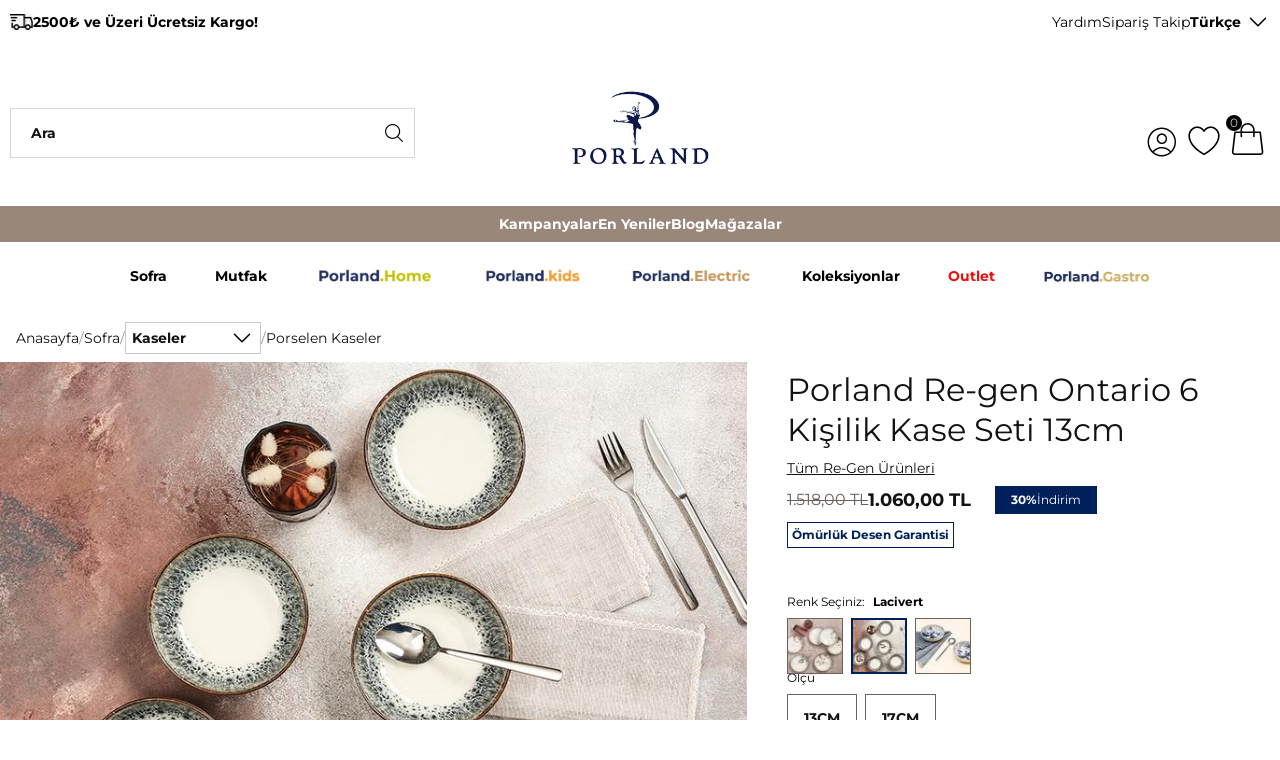

--- FILE ---
content_type: text/html; charset=utf-8
request_url: https://www.porland.com/porland-re-gen-ontario-6-kisilik-kase-seti-13cm/
body_size: 26021
content:
<!DOCTYPE html>
<html lang="tr">
  <head>
    <meta charset="utf-8" />
    <meta name="format-detection" content="telephone=no" />
    <meta name="apple-mobile-web-app-capable" content="yes" />
    <meta id="viewport" name="viewport" content="width=device-width, initial-scale=1.0, maximum-scale=1, minimal-ui"/>
    <meta name="google-site-verification" content="JUufcXofxlXR1OKJeFQGwdCHzvzRCr9tFFcAnWhh8aY" />
    <meta name="yandex-verification" content="e0b9ad91778f3a0a" />

    

    
  <link rel="canonical" href="https://www.porland.com/porland-re-gen-ontario-6-kisilik-kase-seti-13cm/">

    

    


    
    

    
  
  
    



<title>Porland Re-gen Ontario 6 Kişilik Kase Seti 13cm | Porland</title>
<meta name="description" content="Sunumlarınızda fark yaratmak için oluşturulan Porland Re-gen Ontario 6 Kişilik Kase Seti 13cm sayesinde şıklığı yakalayın. Tek tıkla kapınızda!" />
<meta name="keywords" content="Porland Re-gen Ontario 6 Kişilik Kase Seti 13cm" />

<!-- Schema.org markup for Google+ -->
<meta itemprop="name" content="Porland Re-gen Ontario 6 Kişilik Kase Seti 13cm">
<meta itemprop="description" content="Sunumlarınızda fark yaratmak için oluşturulan Porland Re-gen Ontario 6 Kişilik Kase Seti 13cm sayesinde şıklığı yakalayın. Tek tıkla kapınızda!">
<meta itemprop="image" content="https://c366f1.a-cdn.akinoncloud.com/products/2023/12/13/7298/7fe03af6-5d9f-4d47-9029-69d939b38dae.jpg">

<!-- Twitter Card data -->
<meta name="twitter:card" content="product">
<meta name="twitter:title" content="Porland Re-gen Ontario 6 Kişilik Kase Seti 13cm">
<meta name="twitter:description" content="Sunumlarınızda fark yaratmak için oluşturulan Porland Re-gen Ontario 6 Kişilik Kase Seti 13cm sayesinde şıklığı yakalayın. Tek tıkla kapınızda!">
<meta name="twitter:image" content="https://c366f1.a-cdn.akinoncloud.com/products/2023/12/13/7298/7fe03af6-5d9f-4d47-9029-69d939b38dae.jpg">
<meta name="twitter:data1" content="price">
<meta name="twitter:label1" content="1060">

<!-- Open Graph data -->
<meta property="og:title" content="Porland Re-gen Ontario 6 Kişilik Kase Seti 13cm" />
<meta property="og:image" content="https://c366f1.a-cdn.akinoncloud.com/products/2023/12/13/7298/7fe03af6-5d9f-4d47-9029-69d939b38dae.jpg" />
<meta property="og:description" content="Sunumlarınızda fark yaratmak için oluşturulan Porland Re-gen Ontario 6 Kişilik Kase Seti 13cm sayesinde şıklığı yakalayın. Tek tıkla kapınızda!" />
<meta property="og:price:amount" content="1060" />
<meta property="og:price:currency" content="try" />
<meta property="article:published_time" content="" />
<meta property="article:modified_time" content="" />


<script type="application/ld+json">
  {
    "@context": "https://schema.org/",
    "@type": "Product",
    "name": "Porland Re-gen Ontario 6 Kişilik Kase Seti 13cm",
    "description": "Kanada&#39;nın en güzel eyaletlerinden Ontario&#39;nun masmavi göllerinden alınan ilhamla yaratılan bu koleksiyonda, mavinin derinleştirici etkisini her tonda hissedeceksiniz. Karbon emilimini azaltma amacıyla tasarlanan ve güncel teknolojiler kullanılarak üretilen Porland Re-gen serisinin bir parçası olan Ontario, özenli sunumları sürdürülebilir bir yaklaşımla yaratmak için en uygun seçim.",
    "sku": "8682449151936",
    "image": [
      
        "https://c366f1.a-cdn.akinoncloud.com/products/2023/12/13/7298/7fe03af6-5d9f-4d47-9029-69d939b38dae.jpg",
        "https://c366f1.a-cdn.akinoncloud.com/products/2023/12/13/29905/c4fda870-1226-4a40-9206-1a66c862b4f6.jpg",
        "https://c366f1.a-cdn.akinoncloud.com/products/2023/12/13/7298/de3eb73f-3c13-472b-a6b2-23fc84c56d7f.jpg",
        "https://c366f1.a-cdn.akinoncloud.com/products/2023/12/13/7298/7f5a51b3-6111-46dd-8550-f1005e35706e.jpg"
    ],
    "offers": {
      "@type": "Offer",
      "price":1060,
      "url": "https://www.porland.com/porland-re-gen-ontario-6-kisilik-kase-seti-13cm/",
      "priceCurrency": "TRY",
      "availability": "https://schema.org/InStock",
      "itemCondition": "https://schema.org/NewCondition",
      "seller":{
        "name":"Porland",
        "type":"Organization",
        "url":"https://www.porland.com"
      }
    }
  }
</script>
  



    
    
    
  

  <script
    src="https://maps.googleapis.com/maps/api/js?key=&libraries=&v=weekly"
  ></script>


    <link href="https://67eeeb03.cdn.akinoncloud.com/static_omnishop/2026-01-13.1-prod/css/style.css"
      integrity=sha256-Ll1kBQ8IFZMn4Y7OijSyFFk5Mw3cq4KSq9CRi0C5W64=
      rel="stylesheet" type="text/css" crossorigin="anonymous"/>

    <link href="https://67eeeb03.cdn.akinoncloud.com/static_omnishop/2026-01-13.1-prod/img/favicon.ico" rel="shortcut icon" />
    
    <script type="text/javascript" referrerpolicy="strict-origin-when-cross-origin" src="//ccdn.mobildev.in/5fb7f708baa7409cb610fc1c82122b2e.js" data-token="XU3naS74YwycD3sH21d2" charset="UTF-8"></script>

    
  
    <script type="text/javascript" referrerpolicy="strict-origin-when-cross-origin" src="//ccdn.mobildev.in/o1Lp996o.js" charset="UTF-8"></script>

  <script>
    var _pp = 0;

    function ptag() {
      if (get = function (e) {
        for (var t = `${escape(e)}=`, n = document.cookie.split(';'), a = 0; a < n.length; a++) {
          for (var r = n[a]; r.charAt(0) === ' ';) { r = r.substring(1, r.length); }

          if (r.indexOf(t) === 0) { return unescape(r.substring(t.length, r.length)); }
        }

        return '{}';
      }, window.dataLayer = window.dataLayer || [], !_pp) {
        var e = JSON.parse(get('cookie_consent_level')) || {};

        !function () { window.dataLayer.push(arguments); }('consent', 'default', {
          ad_storage: e.targeting ? 'granted' : 'denied', analytics_storage: e.tracking ? 'granted' : 'denied', functionality_storage: e.functionality ? 'granted' : 'denied', personalization_storage: e.functionality ? 'granted' : 'denied', ad_user_data: e.targeting ? 'granted' : 'denied', ad_personalization: e.targeting ? 'granted' : 'denied', security_storage: 'granted'
        }), _pp = 1;
      }
    }

    ptag();
  </script>

    <script type="text/javascript">
      // Start Analytics -> DONT REMOVE
      window["dataLayer"] = window["dataLayer"] || [];

      window["dataLayer"].push({
        event: 'gtm.js'
      });
      // End Analytics -> DONT REMOVE

      var GLOBALS = {
        language: "tr-tr",
        userLoggedIn:  false ,
        csrf_token: "W0BGrYQyYOZ3jCM8prOIVugMj7CerOPzqhDDrnlk4PjwaISn6CseXC9WRb6o6SKV",
        analyticsContainers: {"containerId": "GTM-WG84SKW"},
        THUMBNAIL_ACTIVE: true,
        THUMBNAIL_OPTIONS: {"product-list": {"width": 690, "height": 757, "crop": "top"}, "product-list_ternary": {"width": 449, "height": 673}, "product-list_quad": {"width": 330, "height": 495}, "product-detail__variant": {"width": 54, "height": 80, "crop": "center"}, "product-detail__slider_zoom": {"quality": 90}, "product-detail__slider_display": {"width": 625, "height": 921, "crop": "center"}, "product-detail__slider_thumbnail": {"width": 94, "height": 148, "crop": "center"}, "category-detail": {"width": 870, "height": 317}, "category-detail__campaign-banner": {"width": 420, "height": 210}, "category-detail__sub-category-banner": {"width": 270, "height": 335}, "basket-list": {"width": 94, "height": 143, "crop": "center"}, "order-list": {"width": 110, "height": 131, "crop": "top"}, "mini-basket-list": {"width": 94, "height": 143, "crop": "center"}, "autocomplete": {"width": 40, "height": 40}, "combin-product-item": {"width": 278, "height": 210, "crop": "center"}, "blog-home-item": {"width": 450, "height": 340, "crop": "center"}, "checkout-success-item": {"width": 58, "height": 88, "crop": "center"}, "discovery-cover-xl": {"width": 432, "height": 304, "crop": "center"}, "discovery-cover-lg": {"width": 320, "height": 224, "crop": "center"}, "discovery-cover-md": {"width": 272, "height": 192, "crop": "center"}, "acc-order-list": {"width": 80, "height": 60, "crop": "center"}, "acc-order-return": {"width": 80, "height": 60, "crop": "center"}, "acc-order-detail": {"width": 80, "height": 60, "crop": "center"}, "acc-favourite-item-xxl": {"width": 378, "height": 270, "crop": "center"}, "acc-favourite-item-xl": {"width": 378, "height": 270, "crop": "center"}, "acc-favourite-item-lg": {"width": 378, "height": 270, "crop": "center"}, "acc-favourite-item-md": {"width": 280, "height": 210, "crop": "center"}, "acc-favourite-item-s": {"width": 187, "height": 140, "crop": "center"}, "acc-favourite-item-xs": {"width": 187, "height": 140, "crop": "center"}, "acc-favourite-item-xxs": {"width": 187, "height": 140, "crop": "center"}, "basket-list-item-lg": {"width": 160, "height": 120, "crop": "center"}, "basket-list-item-s": {"width": 80, "height": 60, "crop": "center"}, "mini-basket-list-item": {"width": 96, "height": 72, "crop": "center"}, "checkout-funds-transfer-bank-logo": {"height": 24, "crop": "center"}, "checkout-summary-list-item": {"width": 56, "height": 42, "crop": "center"}, "product-list-layout-4-lg": {"width": 768, "height": 576, "crop": "center"}, "product-list-layout-4-md": {"width": 768, "height": 576, "crop": "center"}, "product-list-layout-4-s": {"width": 384, "height": 288, "crop": "center"}, "product-list-layout-4-xs": {"width": 384, "height": 288, "crop": "center"}, "product-list-layout-3-lg": {"width": 1024, "height": 768, "crop": "center"}, "product-list-layout-3-md": {"width": 1024, "height": 768, "crop": "center"}, "product-list-layout-3-s": {"width": 512, "height": 384, "crop": "center"}, "product-list-layout-3-xs": {"width": 512, "height": 384, "crop": "center"}, "product-list-layout-2-lg": {"width": 2000, "height": 1500, "crop": "center"}, "product-list-layout-2-md": {"width": 1500, "height": 1125, "crop": "center"}, "product-list-layout-2-s": {"width": 750, "height": 563, "crop": "center"}, "product-list-layout-2-xs": {"width": 375, "height": 281, "crop": "center"}, "product-list-layout-1-lg": {"width": 2000, "height": 2000, "crop": "center"}, "product-list-layout-1-md": {"width": 1024, "height": 768, "crop": "center"}, "product-list-layout-1-s": {"width": 768, "height": 576, "crop": "center"}, "product-list-layout-1-xs": {"width": 425, "height": 319, "crop": "center"}, "list-top-banner-xl": {"width": 2400, "height": 900, "crop": "center"}, "list-top-banner-lg": {"width": 1440, "height": 540, "crop": "center"}, "list-top-banner-md": {"width": 1024, "height": 512, "crop": "center"}, "list-top-banner-sm": {"width": 768, "height": 384, "crop": "center"}, "list-top-banner-xs": {"width": 425, "height": 213, "crop": "center"}, "success-list-item": {"width": 150, "height": 113, "crop": "center"}, "product-slider-thumb": {"width": 80, "height": 60, "crop": "center"}, "product-gallery-2xl": {"width": 800, "height": 600, "crop": "center"}, "product-gallery-xl": {"width": 800, "height": 600, "crop": "center"}, "product-gallery-lg": {"width": 800, "height": 600, "crop": "center"}, "product-gallery-md": {"width": 1024, "height": 768, "crop": "center"}, "product-gallery-s": {"width": 768, "height": 576, "crop": "center"}, "product-gallery-xs": {"width": 560, "height": 420, "crop": "center"}, "product-gallery-zoom": {"width": 2560, "height": 1920, "crop": "center"}, "product-gallery-thumb": {"width": 82, "height": 62, "crop": "center"}, "product-variant": {"width": 56, "height": 56, "crop": "center"}, "product-combine-thumbnail": {"width": 144, "height": 224, "crop": "center"}, "store-list-item": {"width": 256, "height": 192, "crop": "center"}, "product-recommendation-xl": {"width": 272, "height": 416, "crop": "center"}, "product-recommendation-lg": {"width": 224, "height": 336, "crop": "center"}, "product-recommendation-md": {"width": 192, "height": 288, "crop": "center"}, "product-recommendation-s": {"width": 144, "height": 224, "crop": "center"}, "product-recommendation-xs": {"width": 192, "height": 288, "crop": "center"}, "product-recommendation-xxs": {"width": 128, "height": 192, "crop": "center"}, "stories-item-lg": {"width": 140, "height": 140, "crop": "center"}, "stories-item-s": {"width": 112, "height": 112, "crop": "center"}, "carousel-with-cover-banner-xl": {"width": 3328, "height": 1300, "crop": "center"}, "carousel-with-cover-banner-lg": {"width": 2016, "height": 788, "crop": "center"}, "carousel-with-cover-banner-md": {"width": 1024, "height": 400, "crop": "center"}, "carousel-with-cover-banner-s": {"width": 1024, "height": 400, "crop": "center"}, "carousel-with-cover-banner-xs": {"width": 711, "height": 278, "crop": "center"}, "single-banner-xl": {"width": 3328, "height": 1267, "crop": "center"}, "single-banner-lg": {"width": 1872, "height": 828, "crop": "center"}, "single-banner-md": {"width": 1024, "height": 453, "crop": "center"}, "single-banner-s": {"width": 768, "height": 1182, "crop": "center"}, "single-banner-xs": {"width": 425, "height": 654, "crop": "center"}, "anneler-gunu-single-banner-xl": {"width": 3072, "height": 1170, "crop": "center"}, "anneler-gunu-single-banner-lg": {"width": 1872, "height": 713, "crop": "center"}, "anneler-gunu-single-banner-md": {"width": 1024, "height": 390, "crop": "center"}, "anneler-gunu-single-banner-s": {"width": 1560, "height": 1280, "crop": "center"}, "anneler-gunu-single-banner-xs": {"width": 655, "height": 538, "crop": "center"}, "funky-banner-xl": {"width": 3072, "height": 1920, "crop": "center"}, "funky-banner-lg": {"width": 1872, "height": 1170, "crop": "center"}, "funky-banner-md": {"width": 1024, "height": 640, "crop": "center"}, "funky-banner-s": {"width": 780, "height": 588, "crop": "center"}, "funky-banner-xs": {"width": 595, "height": 449, "crop": "center"}, "re-gen-banner-xl": {"width": 2200, "height": 740, "crop": "center"}, "re-gen-banner-lg": {"width": 1440, "height": 484, "crop": "center"}, "re-gen-banner-md": {"width": 1024, "height": 340, "crop": "center"}, "re-gen-banner-s": {"width": 768, "height": 255, "crop": "center"}, "re-gen-banner-xs": {"width": 425, "height": 141, "crop": "center"}, "re-gen-banner-2-xl": {"width": 2200, "height": 2040, "crop": "center"}, "re-gen-banner-2-lg": {"width": 1440, "height": 1325, "crop": "center"}, "re-gen-banner-2-md": {"width": 1024, "height": 942, "crop": "center"}, "re-gen-banner-2-s": {"width": 768, "height": 707, "crop": "center"}, "re-gen-banner-2-xs": {"width": 425, "height": 391, "crop": "center"}, "horeca-single-banner-xl": {"width": 2200, "height": 773, "crop": "center"}, "horeca-single-banner-lg": {"width": 1440, "height": 506, "crop": "center"}, "horeca-single-banner-md": {"width": 1024, "height": 360, "crop": "center"}, "horeca-single-banner-s": {"width": 768, "height": 270, "crop": "center"}, "horeca-single-banner-xs": {"width": 425, "height": 149, "crop": "center"}, "landing-showcase-lg": {"width": 1440, "height": 960, "crop": "center"}, "landing-showcase-s": {"width": 768, "height": 511, "crop": "center"}, "landing-showcase-xs": {"width": 425, "height": 283, "crop": "center"}, "special-days-single-banner-xl": {"width": 3072, "height": 1170, "crop": "center"}, "special-days-single-banner-lg": {"width": 1872, "height": 713, "crop": "center"}, "special-days-single-banner-md": {"width": 1024, "height": 390, "crop": "center"}, "special-days-single-banner-s": {"width": 1560, "height": 1280, "crop": "center"}, "special-days-single-banner-xs": {"width": 917, "height": 753, "crop": "center"}, "special-days-highlights-carousel-1-xl": {"width": 1029, "height": 1357, "crop": "center"}, "special-days-highlights-carousel-1-lg": {"width": 843, "height": 1113, "crop": "center"}, "special-days-highlights-carousel-1-md": {"width": 631, "height": 834, "crop": "center"}, "special-days-highlights-carousel-1-s": {"width": 608, "height": 811, "crop": "center"}, "special-days-highlights-carousel-1-xs": {"width": 561, "height": 748, "crop": "center"}, "horeca-highlights-carousel-xl": {"width": 1000, "height": 750, "crop": "center"}, "horeca-highlights-carousel-lg": {"width": 780, "height": 585, "crop": "center"}, "horeca-highlights-carousel-md": {"width": 637, "height": 477, "crop": "center"}, "horeca-highlights-carousel-s": {"width": 450, "height": 337, "crop": "center"}, "horeca-highlights-carousel-xs": {"width": 375, "height": 281, "crop": "center"}, "special-days-highlights-carousel-4-xl": {"width": 695, "height": 927, "crop": "center"}, "special-days-highlights-carousel-4-lg": {"width": 659, "height": 878, "crop": "center"}, "special-days-highlights-carousel-4-md": {"width": 622, "height": 830, "crop": "center"}, "special-days-highlights-carousel-4-s": {"width": 495, "height": 660, "crop": "center"}, "special-days-highlights-carousel-4-xs": {"width": 330, "height": 440, "crop": "center"}, "video-banner-xl": {"width": 3072, "height": 1152, "crop": "center"}, "video-banner-lg": {"width": 1872, "height": 702, "crop": "center"}, "video-banner-md": {"width": 1024, "height": 384, "crop": "center"}, "video-banner-s": {"width": 780, "height": 638, "crop": "center"}, "video-banner-xs": {"width": 595, "height": 487, "crop": "center"}, "re-gen-video-banner-xl": {"width": 2200, "height": 840, "crop": "center"}, "re-gen-video-banner-lg": {"width": 1872, "height": 715, "crop": "center"}, "re-gen-video-banner-md": {"width": 1024, "height": 391, "crop": "center"}, "re-gen-video-banner-s": {"width": 780, "height": 305, "crop": "center"}, "re-gen-video-banner-xs": {"width": 595, "height": 232, "crop": "center"}, "premium-content-banner-xl": {"width": 2200, "height": 857, "crop": "center"}, "premium-content-banner-lg": {"width": 1872, "height": 729, "crop": "center"}, "premium-content-banner-md": {"width": 1024, "height": 399, "crop": "center"}, "premium-content-banner-s": {"width": 780, "height": 520, "crop": "center"}, "premium-content-banner-xs": {"width": 595, "height": 397, "crop": "center"}, "premium-content-video-xl": {"width": 1024, "height": 513, "crop": "center"}, "premium-content-video-lg": {"width": 1024, "height": 513, "crop": "center"}, "premium-content-video-md": {"width": 551, "height": 276, "crop": "center"}, "premium-content-video-s": {"width": 595, "height": 298, "crop": "center"}, "premium-content-video-xs": {"width": 425, "height": 213, "crop": "center"}, "hero-slider-xl": {"width": 5715, "height": 2176, "crop": "center"}, "hero-slider-lg": {"width": 2880, "height": 1096, "crop": "center"}, "hero-slider-md": {"width": 2088, "height": 1712, "crop": "center"}, "hero-slider-s": {"width": 921, "height": 756, "crop": "center"}, "hero-slider-xs": {"width": 729, "height": 598, "crop": "center"}, "masonry-carousel-banner-xl": {"width": 1000, "height": 1250, "crop": "center"}, "masonry-carousel-banner-lg": {"width": 648, "height": 810, "crop": "center"}, "masonry-carousel-banner-md": {"width": 768, "height": 768, "crop": "center"}, "masonry-carousel-banner-xs": {"width": 595, "height": 595, "crop": "center"}, "pointer-banner-background-xl": {"width": 4608, "height": 1755, "crop": "center"}, "pointer-banner-background-lg": {"width": 2592, "height": 1150, "crop": "center"}, "pointer-banner-background-md": {"width": 1842, "height": 651, "crop": "center"}, "pointer-banner-background-s": {"width": 768, "height": 1182, "crop": "center"}, "pointer-banner-background-xs": {"width": 595, "height": 916, "crop": "center"}, "collection-carousel-banner-xl": {"width": 1000, "height": 895, "crop": "center"}, "collection-carousel-banner-md": {"width": 768, "height": 687, "crop": "center"}, "collection-carousel-banner-xs": {"width": 637, "height": 570, "crop": "center"}, "highlight-carousel-xl": {"width": 1000, "height": 750, "crop": "center"}, "highlight-carousel-lg": {"width": 780, "height": 585, "crop": "center"}, "highlight-carousel-md": {"width": 637, "height": 478, "crop": "center"}, "highlight-carousel-s": {"width": 450, "height": 338, "crop": "center"}, "highlight-carousel-xs": {"width": 375, "height": 281, "crop": "center"}, "vertical-category-list-item-xl": {"width": 700, "height": 1235, "crop": "center"}, "vertical-category-list-item-lg": {"width": 384, "height": 680, "crop": "center"}, "vertical-category-list-item-md": {"width": 614, "height": 542, "crop": "center"}, "vertical-category-list-item-s": {"width": 425, "height": 375, "crop": "center"}, "vertical-category-list-item-xs": {"width": 350, "height": 309, "crop": "center"}, "hakkimizda-corporate-2xl": {"width": 500, "height": 333, "crop": "center"}, "hakkimizda-corporate-xl": {"width": 410, "height": 273, "crop": "center"}, "hakkimizda-corporate-lg": {"width": 496, "height": 331, "crop": "center"}, "hakkimizda-corporate-md": {"width": 380, "height": 253, "crop": "center"}, "hakkimizda-ozenli-xl": {"width": 800, "height": 400, "crop": "center"}, "hakkimizda-ozenli-lg": {"width": 1024, "height": 512, "crop": "center"}, "hakkimizda-ozenli-md": {"width": 768, "height": 384, "crop": "center"}, "hakkimizda-ozenli-xs": {"width": 390, "height": 195, "crop": "center"}, "hakkimizda-cagdas-xl": {"width": 2400, "height": 1050, "crop": "center"}, "hakkimizda-cagdas-lg": {"width": 1024, "height": 448, "crop": "center"}, "hakkimizda-cagdas-md": {"width": 768, "height": 336, "crop": "center"}, "hakkimizda-cagdas-xs": {"width": 350, "height": 153, "crop": "center"}, "hakkimizda-regen-xl": {"width": 2400, "height": 920, "crop": "center"}, "hakkimizda-regen-lg": {"width": 1020, "height": 391, "crop": "center"}, "hakkimizda-regen-md": {"width": 768, "height": 294, "crop": "center"}, "hakkimizda-regen-xs": {"width": 350, "height": 134, "crop": "center"}, "hakkimizda-omurluk-xl": {"width": 800, "height": 400, "crop": "center"}, "hakkimizda-omurluk-lg": {"width": 1024, "height": 512, "crop": "center"}, "hakkimizda-omurluk-md": {"width": 768, "height": 384, "crop": "center"}, "hakkimizda-omurluk-xs": {"width": 390, "height": 195, "crop": "center"}, "campaign-card-image-lg": {"width": 768, "height": 405, "crop": "center"}, "campaign-card-image-md": {"width": 1024, "height": 838, "crop": "center"}, "campaign-card-image-xs": {"width": 768, "height": 628, "crop": "center"}, "dowry-product-item-xxl": {"width": 2000, "height": 1497, "crop": "center"}, "dowry-product-item-xl": {"width": 1500, "height": 1123, "crop": "center"}, "dowry-product-item-lg": {"width": 1024, "height": 768, "crop": "center"}, "dowry-product-item-md": {"width": 768, "height": 575, "crop": "center"}, "dowry-product-item-sm": {"width": 425, "height": 318, "crop": "center"}, "dowry-product-item-xs": {"width": 375, "height": 281, "crop": "center"}, "coffee-tasting-item-lg": {"width": 768, "height": 768, "crop": "center"}, "coffee-tasting-item-sm": {"width": 390, "height": 390, "crop": "center"}, "title-banner-lg": {"width": 1800, "height": 1080, "crop": "center"}, "title-banner-sm": {"width": 700, "height": 1080, "crop": "center"}},
        PRODUCT_ATTRIBUTES: [{"key": "integration_color", "name": "Renk"}, {"key": "integration_size", "name": "Beden"}],
        current_user: {
          email: '',
          phone: '',
          id: 'None',
          first_name: '',
          last_name: '',
          email_allowed: '',
          sms_allowed: '',
        },
        PRICE_FORMAT_OPTIONS: {
          currency: {
            currencyCode: 'TL',
            currencySymbol: '₺',
            useCurrencySymbol: false,
            useCurrencyAfterPrice: true,
            useCurrencySpace: true,
          },
        },
        
  page: ['product'],
  productPk: 505,
  productType: 0,

      };
      var URLS = {
        changeEmail: '/users/email-change/',
        checkout: '/orders/checkout/',
        basket: '/baskets/basket/',
        static: 'https://67eeeb03.cdn.akinoncloud.com/static_omnishop/2026-01-13.1-prod/',
        login: '/users/auth/',
        
      };
      window.i18nJSCatalog = {"<strong>%(title)s</strong> will be sent to the address <strong>%(line)s %(township_name)s/%(city_name)s</strong> with the shipping option <strong>%(company_name)s</strong>.": "<strong>%(title)s</strong> isimli adrese <strong>%(company_name)s</strong> g\u00f6nderim se\u00e7ene\u011fiyle <strong>%(line)s %(township_name)s/%(city_name)s</strong> adresine g\u00f6nderilecektir.", "Add Gift Note": "Hediye Notu Ekle", "Add To Favorites": "Favorilere Ekle", "Add To Package": "Pakete Ekle", "Add a New Address": "Yeni Adres Ekle", "Added To Package": "Pakete Eklendi", "Added to Cart": "Sepete Eklendi", "An unexpected error has occured, please try again later.": "Beklenmeyen bir hata olu\u015ftu, l\u00fctfen daha sonra tekrar deneyin.", "An unexpected error has occured. Please try again later.": "Beklenmeyen bir hata olu\u015ftu. L\u00fctfen daha sonra tekrar deneyin.", "Available": "Stokta Var", "Buy More Pay Less": "\u00c7ok Al Az \u00d6de", "Cash": "Pe\u015fin", "Categories": "Kategoriler", "Change": "De\u011fi\u015ftir", "Choose File": "Dosya Se\u00e7iniz", "Choose Order": "Sipari\u015f Se\u00e7in", "Close": "Kapat", "Color": "Renk", "Default Address": "Varsay\u0131lan adresin", "Delivery Informations": "Teslimat Bilgileri", "Directions": "Yol Tarifi", "Email values must be matching.": "E-posta de\u011ferleri e\u015fle\u015fmelidir.", "Error": "Hata", "Free": "\u00dccretsiz", "Get Directions": "Yol Tarifi", "Go to Cart": "Sepete Git", "Installment options not available": "Taksit se\u00e7enekleri mevcut de\u011fil", "It will be delivered to the cargo within %s business days.": ["%s i\u015f g\u00fcn\u00fc i\u00e7erisinde kargoya teslim edilecektir.", "%s i\u015f g\u00fcn\u00fc i\u00e7erisinde kargoya teslim edilecektir."], "Limited stock": "T\u00fckenmek \u00dczere", "Monthly Amount": "Ayl\u0131k Tutar", "Move To Bag": "Sepete Ekle", "Number of Installments": "Taksit Say\u0131s\u0131", "Only alphabets are allowed for the name.": "\u0130sim i\u00e7in sadece alfabeye izin verilir.", "Only alphabets are allowed for the surname.": "Soyad i\u00e7in sadece alfabeye izin verilir.", "Out of stock": "Stok Yok", "Password values must be matching.": "\u015eifre de\u011ferleri e\u015fle\u015fmelidir.", "Please enter a valid e-mail.": "L\u00fctfen ge\u00e7erli e-posta adresini giriniz.", "Please provide a valid city and country.": "L\u00fctfen ge\u00e7erli bir \u015fehir ve \u00fclke girin.", "Please select an option": "L\u00fctfen se\u00e7iniz", "Popular Searches": "Pop\u00fcler Aramalar", "Products for %s": ["%s i\u00e7in \u00fcr\u00fcnler", "%s i\u00e7in \u00fcr\u00fcnler"], "Qty": "Adt.", "Remove From Favorites": "Favorilerden Kald\u0131r", "Remove Gift Note": "Hediye Notunu Kald\u0131r", "Search": "Ara", "Search Results Not Found": "Arama Sonu\u00e7lar\u0131 Bulunamad\u0131", "Select": "Se\u00e7iniz", "Select an option.": "Se\u00e7iniz.", "Selected": "Se\u00e7ili", "Send to this address": "Bu adrese g\u00f6nder", "Set as Default": "Varsay\u0131lan adres olarak se\u00e7", "Show More": "Daha Fazlas\u0131n\u0131 Y\u00fckle", "Showing %(current)s of %(total)s products.": "%(total)s \u00fcr\u00fcnden %(current)s tanesi g\u00f6steriliyor.", "Subtotal": "Ara Toplam", "Success": "Ba\u015far\u0131l\u0131", "Success!": "Ba\u015far\u0131l\u0131!", "There was an error with the gift note. Please re-add the gift note.": "Hediye notu eklenirken bir hata ile kar\u015f\u0131la\u015ft\u0131k. L\u00fctfen yeniden ekleyin.", "This field can be up to %s character.": ["Bu alan en fazla %s karakter olmal\u0131d\u0131r", "Bu alan en fazla %s karakter olmal\u0131d\u0131r"], "This field is required.": "Bu alan zorunludur.", "This field must be at least %s character.": ["Bu alan en az %s karakter olmal\u0131d\u0131r", "Bu alan en az %s karakter olmal\u0131d\u0131r"], "Total Amount": "Toplam Tutar", "Unknown": "Bilinmiyor", "View All": "Daha Fazla G\u00f6ster", "Will send to this address": "Bu adrese g\u00f6nderilecek", "You can purchase a maximum of 99 products.": "En fazla 99 adet \u00fcr\u00fcn sat\u0131n alabilirsiniz.", "Your Cart": "Sepetiniz", "Your changes have been saved.": "De\u011fi\u015fiklikleriniz kaydedildi.", "Your communication preferences have been successfully saved.": "\u0130leti\u015fim tercihleriniz ba\u015far\u0131yla kaydedildi.", "Your earnings are": "Kazanc\u0131n\u0131z", "Your request have been recieved and will be evaluated as soon as possible.": "Talebiniz al\u0131nd\u0131, m\u00fcmk\u00fcn olan en k\u0131sa s\u00fcrede de\u011ferlendirilecektir.", "remove": "kald\u0131r"};
    </script>

  <script>
    if (window?.GLOBALS?.userLoggedIn) {
      const userData = {
        event: "user_data",
        userId: window.GLOBALS.current_user?.id
      }
      window["dataLayer"].push(userData);
    }
  </script>

    
    <script>
    (function(){
        window.personaclick=window.personaclick||function(){(window.personaclick.q=window.personaclick.q||[]).push(arguments)};
        var c="//cdn.personaclick.com",v="/v3.js",s={link:[{href:c,rel:"dns-prefetch"},{href:c,rel:"preconnect"},{href:c+v,rel:"preload",as:"script"}],script:[{src:c+v,async:""}]};
        Object.keys(s).forEach(function(c){s[c].forEach(function(d){var e=document.createElement(c),a;for(a in d)e.setAttribute(a,d[a]);document.head.appendChild(e)})});
    })();
    personaclick("init", "8ed88f270825c432558d846a9a3b50");
    </script>
    <script>
      if(window?.GLOBALS?.userLoggedIn && window.GLOBALS?.current_user?.sms_allowed === "true") {
        window.personaclick('profile', 'set', {
          id: window.GLOBALS.current_user.id,
          email: window.GLOBALS.current_user.email,
          phone: 9+window.GLOBALS.current_user.phone,
          first_name: window.GLOBALS.current_user.first_name,
          last_name: window.GLOBALS.current_user.last_name,
        });
      }
    </script>
    <script type="text/javascript">
      (function(c,l,a,r,i,t,y){
        c[a]=c[a]||function(){(c[a].q=c[a].q||[]).push(arguments)};
        t=l.createElement(r);t.async=1;t.src="https://www.clarity.ms/tag/"+i;
        y=l.getElementsByTagName(r)[0];y.parentNode.insertBefore(t,y);
      })(window, document, "clarity", "script", "l7ru371s0t");
    </script>

    
  </head>

  
    
  

  

  
  

  <body dir="ltr" class="productDetail">
  <div class="analytics-data" style="display: none !important; visibility: hidden !important;">
    {
      "type": "identify",
      "data": {
        "id":"None",
        "user": {
          "email": "d41d8cd98f00b204e9800998ecf8427e",
          "signupDate": "",
          "gender": "",
          "permission": "no"
        }
      }
    }
  
  </div>
  <div class="analytics-data" style="display: none !important; visibility: hidden !important;">
    {
      "type": "pageViewed",
      "data": ""
    }
  </div>
  <div class="analytics-data" style="display: none !important; visibility: hidden !important;">
    {
      "type": "gtmStart"
    }
  </div>
  <div class="pz-body-w ">
      
        


<div 
  class="header-top"
  style="--color: #121212; --bg-color: #ffffff;"
>
  <div class="header-top__content">
    <p  class="header-top__campaign-text">
      <pz-image-placeholder>
        <img 
          class="icon js-lazy"
          data-src="https://c366f1.a-cdn.akinoncloud.com/cms/2024/01/26/09e3f26b-32e7-4ca3-9afc-c1c5627e203f.png"
        >
      </pz-image-placeholder>
      <span 
        class="text"
      >
        2500₺ ve Üzeri Ücretsiz Kargo!
      </span>
    </p>
    <div class="header-top__wrapper"> 
      



  <div class="header-top__item"> 
  
  
  
  
  
  

  <a
    href="/sss/"
    
    
    
      data-name="Yardım"
    
  >
    Yardım
  </a>
</div>

  <div class="header-top__item"> 
  
  
  
  
  
  

  <a
    href="/anonymous-tracking/"
    
    
    
      data-name="Sipariş Takip"
    
  >
    Sipariş Takip
  </a>
</div>

      <form class="js-lang-select-form" method="POST" action="/setlang/">
        <input class="js-lang-select-next-url" type="hidden" name="next" value="/porland-re-gen-ontario-6-kisilik-kase-seti-13cm/">
        <pz-select class="header-top__language js-lang-choice" name="language" no-border>
          
            <option selected value="tr-tr">
              Türkçe
            </option>
          
            <option  value="en-us">
              İngilizce
            </option>
          
        </pz-select>
      </form>
    </div>
  </div>
</div>

<div class="header-wrapper">
  <header class="header">
    <div class="header-band">
  <div class="header-band__item -left">
  <button class="header-band__menu-toggle-button js-header-menu-toggle-btn" aria-label="Toggle menu">
    <i class="icon"></i>
  </button>
    
<div class="header__search">
  <form 
    
    id="SearchForm"
    action="/list/"
    class="header__search-form js-search-form"
  >
    <pz-input
    
      id="AutocompleteInput"
      class="header__search-input js-header-search-input"
      inputclass="personaclick-instant-search"
      placeholder="Ara"
      autocomplete="off"
      icon="pz-icon-search js-search"
    ></pz-input>
  </form>
  <div
    hidden
    class="search-result__loader-wrapper js-search-loader-wrapper"
  ></div>

  <div id="AutocompleteDropdown" class="search-result js-search-result">

    <div class="search-result__content js-search-content"></div>
  </div>
  <div class="js-popular-searches" hidden data-popular='
  

  
    
      <a href="/kavanozlar">
        Kavanoz
      </a>
    
      <a href="/tavalar">
        Tava
      </a>
    
      <a href="/peceteler">
        Peçete
      </a>
    
  
'></div>
</div>
  </div>
  <div class="header-band__item -mid">
    <a href="/" class="header__logo" aria-label="Anasayfa">
      <img 
        src="https://67eeeb03.cdn.akinoncloud.com/static_omnishop/2026-01-13.1-prod/img/logo.jpg" 
        class="logo"
        alt="Porland"
      />
    </a>
  </div>
  <div class="header-band__item -right">
    <ul class="action-menu">
      <li class="action-menu__item user-actions js-user-actions">
        
        <span class="account-icon js-account-icon-wrapper" href="/users/auth/?next=/porland-re-gen-ontario-6-kisilik-kase-seti-13cm/">
          <i class="icon pz-icon-user-circle"></i>
        </span>
        <div class="user-menu__dropdown login">
          <ul>
            <li class="user-menu__dropdown-item-sign-in">
              <a href="/users/auth/">
                <pz-button type="submit" size="md" w-full appearance="filled" class="sign-in-button">
                  Giriş Yap
                </pz-button>
              </a>
            </li>
            <li class="user-menu__dropdown-item sign-up"><a class="sing-up-link" href="/users/auth/"
                rel="nofollow">
                Üye Ol
              </a></li>
          </ul>
        </div>
        
      </li>

      <li class="action-menu__item">
        <a href="/account/favourite-products/" class="link" aria-label="Favourite products">
          <i class="icon pz-icon-heart-stroke"></i>
        </a>
      </li>

      <li class="action-menu__item">
        <a href="/baskets/basket/" class="link js-mini-basket-show-btn" aria-label="Basket">
          <i class="icon pz-icon-cart"></i>
        </a>

        <span class="action-menu__item-badge js-pz-mini-basket-quantity">0</span>

        <pz-mini-basket></pz-mini-basket>
      </li>
    </ul>
  </div>
</div>

<div class="header__search-mobile">
  <form
    
    id="SearchFormMobile"
    action="/list/"
    class="header__search-mobile-form js-search-form-mobile"
  >
    <pz-input
    
      id="AutocompleteInput"
      class="header__search-mobile-input js-header-search-input-mobile"
      inputclass="personaclick-instant-search"
      placeholder="Ara"
      autocomplete="off"
      icon="pz-icon-search js-mobile-search"
    ></pz-input>
  </form>
  <div
    hidden
    class="search-result-mobile__loader-wrapper js-search-loader-wrapper-mobile"
  ></div>

  <div id="AutocompleteDropdown" class="search-result-mobile js-search-result-mobile">

    <div class="search-result-mobile__content js-search-content-mobile"></div>
  </div>
</div>
    






<section class="navigation-top">
  <div 
    class="navigation-top__wrapper"
    style="--bg-color: #98877A; --text-color: #FFFFFF;"
  >
    
      <div class="navigation-top__wrapper-item">
        
          
            <a href="/kampanyalar/">
              Kampanyalar
            </a>
          
        
      </div>
    
      <div class="navigation-top__wrapper-item">
        
          
            <a href="/en-yeniler/">
              En Yeniler
            </a>
          
        
      </div>
    
      <div class="navigation-top__wrapper-item">
        
          
            <a href="https://blog.porland.com/" target="_blank">
              Blog
            </a>
          
        
      </div>
    
      <div class="navigation-top__wrapper-item">
        
          
            <a href="/magazalar/">
              Mağazalar
            </a>
          
        
      </div>
    
  </div>
</section>
    

<nav class="main-nav header__nav">
  <ul class="main-nav__list">
    

    <li class="main-nav__list-item js-nav-item ">
      <a 
        
          style="color: #000000"
        
        href="/sofra/" 
        class="link  ">
        <div class="label-wrapper">
          

          
            <p>Sofra</p>
          
        </div>
      </a>

      
      <div class="main-nav__menu js-nav-menu">
        <div class="main-nav__menu-list-w sofra">
          
          
          <div class="main-nav__menu-list-w-piece ">
              <a href="/yemek-takimlari/" class="main-nav__menu-list-title">
                Yemek Takımları
              </a>

              
                <ul class="main-nav__menu-list">
                  
                    
                    <li 
                      class="main-nav__menu-list-item "
                    >
                      <a href="/tek-kisilik-yemek-takimi/">Tek Kişilik Yemek Takımı</a>
                    </li>
                  
                    
                    <li 
                      class="main-nav__menu-list-item "
                    >
                      <a href="/12-kisilik-yemek-takimi/">12 Kişilik Yemek Takımı</a>
                    </li>
                  
                    
                    <li 
                      class="main-nav__menu-list-item "
                    >
                      <a href="/6-kisilik-yemek-takimi/">6 Kişilik Yemek Takımı</a>
                    </li>
                  
                    
                    <li 
                      class="main-nav__menu-list-item "
                    >
                      <a href="/4-kisilik-yemek-takimi/">4 Kişilik Yemek Takımı</a>
                    </li>
                  
                </ul>
              
            </div>
          
          
          <div class="main-nav__menu-list-w-piece ">
              <a href="/kahvalti-ve-ikram-takimlari/" class="main-nav__menu-list-title">
                Kahvaltı ve İkram Takımları
              </a>

              
            </div>
          
          
          <div class="main-nav__menu-list-w-piece ">
              <a href="/tabaklar/" class="main-nav__menu-list-title">
                Tabaklar
              </a>

              
                <ul class="main-nav__menu-list">
                  
                    
                    <li 
                      class="main-nav__menu-list-item "
                    >
                      <a href="/pasta-tabagi/">Pasta Tabağı</a>
                    </li>
                  
                    
                    <li 
                      class="main-nav__menu-list-item "
                    >
                      <a href="/servis-tabagi/">Servis Tabağı</a>
                    </li>
                  
                    
                    <li 
                      class="main-nav__menu-list-item "
                    >
                      <a href="/cukur-tabak/">Çukur Tabak</a>
                    </li>
                  
                    
                    <li 
                      class="main-nav__menu-list-item "
                    >
                      <a href="/sunum-tabaklari/">Sunum Tabakları</a>
                    </li>
                  
                    
                    <li 
                      class="main-nav__menu-list-item "
                    >
                      <a href="/kayik-tabak/">Kayık Tabak</a>
                    </li>
                  
                    
                    <li 
                      class="main-nav__menu-list-item "
                    >
                      <a href="/salata-tabagi/">Salata Tabağı</a>
                    </li>
                  
                    
                    <li 
                      class="main-nav__menu-list-item "
                    >
                      <a href="/makarna-tabagi/">Makarna Tabağı</a>
                    </li>
                  
                    
                    <li 
                      class="main-nav__menu-list-item "
                    >
                      <a href="/kahvalti-tabagi/">Kahvaltı Tabağı</a>
                    </li>
                  
                    
                    <li 
                      class="main-nav__menu-list-item "
                    >
                      <a href="/pizza-tabagi/">Pizza Tabağı</a>
                    </li>
                  
                    
                    <li 
                      class="main-nav__menu-list-item "
                    >
                      <a href="/tabak-setleri/">Tabak Setleri</a>
                    </li>
                  
                </ul>
              
            </div>
          
          
          <div class="main-nav__menu-list-w-piece ">
              <a href="/kaseler/" class="main-nav__menu-list-title">
                Kaseler
              </a>

              
                <ul class="main-nav__menu-list">
                  
                    
                    <li 
                      class="main-nav__menu-list-item "
                    >
                      <a href="/porselen-kaseler-1/">Porselen Kaseler</a>
                    </li>
                  
                    
                    <li 
                      class="main-nav__menu-list-item "
                    >
                      <a href="/sunum-kaseleri-1/">Sunum Kaseleri</a>
                    </li>
                  
                </ul>
              
            </div>
          
          
          <div class="main-nav__menu-list-w-piece ">
              <a href="/sofra-tekstili/" class="main-nav__menu-list-title">
                Sofra Tekstili
              </a>

              
                <ul class="main-nav__menu-list">
                  
                    
                    <li 
                      class="main-nav__menu-list-item "
                    >
                      <a href="/amerikan-servisi/">Amerikan Servisi</a>
                    </li>
                  
                    
                    <li 
                      class="main-nav__menu-list-item "
                    >
                      <a href="/runner/">Runner</a>
                    </li>
                  
                    
                    <li 
                      class="main-nav__menu-list-item "
                    >
                      <a href="/peceteler/">Peçeteler</a>
                    </li>
                  
                    
                    <li 
                      class="main-nav__menu-list-item "
                    >
                      <a href="/masa-ortuleri/">Masa Örtüleri</a>
                    </li>
                  
                </ul>
              
            </div>
          
          
          <div class="main-nav__menu-list-w-piece ">
              <a href="/sofra-sunum-parcalari/" class="main-nav__menu-list-title">
                Sofra Sunum Parçaları
              </a>

              
                <ul class="main-nav__menu-list">
                  
                    
                    <li 
                      class="main-nav__menu-list-item "
                    >
                      <a href="/fonduler-ve-ısiticilar/">Fondüler ve Isıtıcılar</a>
                    </li>
                  
                    
                    <li 
                      class="main-nav__menu-list-item "
                    >
                      <a href="/nihale/">Nihale</a>
                    </li>
                  
                    
                    <li 
                      class="main-nav__menu-list-item "
                    >
                      <a href="/bardak-altligi/">Bardak Altlığı</a>
                    </li>
                  
                    
                    <li 
                      class="main-nav__menu-list-item "
                    >
                      <a href="/sunum-servisleri-ve-suplalar/">Sunum Servisleri ve Suplalar</a>
                    </li>
                  
                    
                    <li 
                      class="main-nav__menu-list-item "
                    >
                      <a href="/pasta-ve-katli-servis-tabaklar/">Pasta ve Katlı Servis Tabaklar</a>
                    </li>
                  
                    
                    <li 
                      class="main-nav__menu-list-item "
                    >
                      <a href="/pecetelikler/">Peçetelikler</a>
                    </li>
                  
                    
                    <li 
                      class="main-nav__menu-list-item "
                    >
                      <a href="/tepsiler/">Tepsiler</a>
                    </li>
                  
                    
                    <li 
                      class="main-nav__menu-list-item "
                    >
                      <a href="/lokumluk/">Lokumluk</a>
                    </li>
                  
                </ul>
              
            </div>
          
          
          <div class="main-nav__menu-list-w-piece ">
              <a href="/kahve-ve-cay-gerecleri/" class="main-nav__menu-list-title">
                Kahve ve Çay Gereçleri
              </a>

              
                <ul class="main-nav__menu-list">
                  
                    
                    <li 
                      class="main-nav__menu-list-item "
                    >
                      <a href="/kupa-bardaklar-1/">Kupa Bardaklar</a>
                    </li>
                  
                    
                    <li 
                      class="main-nav__menu-list-item "
                    >
                      <a href="/cay-bardaklari-1/">Çay Bardakları</a>
                    </li>
                  
                    
                    <li 
                      class="main-nav__menu-list-item "
                    >
                      <a href="/cay-fincanlari-1/">Çay Fincanları</a>
                    </li>
                  
                    
                    <li 
                      class="main-nav__menu-list-item "
                    >
                      <a href="/cay-tabaklari-1/">Çay Tabakları</a>
                    </li>
                  
                    
                    <li 
                      class="main-nav__menu-list-item "
                    >
                      <a href="/cay-setleri-1/">Çay Setleri</a>
                    </li>
                  
                    
                    <li 
                      class="main-nav__menu-list-item "
                    >
                      <a href="/kahve-bardaklari-1/">Kahve Bardakları</a>
                    </li>
                  
                    
                    <li 
                      class="main-nav__menu-list-item "
                    >
                      <a href="/kahve-fincanlari/">Kahve Fincanları</a>
                    </li>
                  
                    
                    <li 
                      class="main-nav__menu-list-item "
                    >
                      <a href="/turk-kahvesi-fincan-ve-setleri/">Türk Kahvesi Fincan ve Setleri</a>
                    </li>
                  
                    
                    <li 
                      class="main-nav__menu-list-item "
                    >
                      <a href="/cay-ve-kahve-demlikleri-1/">Çay ve Kahve Demlikleri</a>
                    </li>
                  
                    
                    <li 
                      class="main-nav__menu-list-item "
                    >
                      <a href="/cay-ve-kahve-aksesuarlari-1/">Çay ve Kahve Aksesuarları</a>
                    </li>
                  
                    
                    <li 
                      class="main-nav__menu-list-item "
                    >
                      <a href="/termoslar-ve-seyahat-muglari-1/">Termoslar ve Seyahat Mugları</a>
                    </li>
                  
                </ul>
              
            </div>
          
          
          <div class="main-nav__menu-list-w-piece ">
              <a href="/bardaklar/" class="main-nav__menu-list-title">
                Bardaklar
              </a>

              
                <ul class="main-nav__menu-list">
                  
                    
                    <li 
                      class="main-nav__menu-list-item "
                    >
                      <a href="/su-ve-mesrubat-bardaklari/">Su ve Meşrubat Bardakları</a>
                    </li>
                  
                    
                    <li 
                      class="main-nav__menu-list-item "
                    >
                      <a href="/bardak-ve-bardak-setleri/">Bardak ve Bardak Setleri</a>
                    </li>
                  
                    
                    <li 
                      class="main-nav__menu-list-item "
                    >
                      <a href="/kadehler/">Kadehler</a>
                    </li>
                  
                </ul>
              
            </div>
          
          
          <div class="main-nav__menu-list-w-piece ">
              <a href="/sofra-servis-parcalari/" class="main-nav__menu-list-title">
                Sofra Servis Parçaları
              </a>

              
                <ul class="main-nav__menu-list">
                  
                    
                    <li 
                      class="main-nav__menu-list-item "
                    >
                      <a href="/atistirmalik-ve-cerezlikler/">Atıştırmalık ve Çerezlikler</a>
                    </li>
                  
                    
                    <li 
                      class="main-nav__menu-list-item "
                    >
                      <a href="/recellik-ve-tereyaglik/">Reçellik ve Tereyağlık</a>
                    </li>
                  
                    
                    <li 
                      class="main-nav__menu-list-item "
                    >
                      <a href="/yumurtalik/">Yumurtalık</a>
                    </li>
                  
                    
                    <li 
                      class="main-nav__menu-list-item "
                    >
                      <a href="/dondurmalik/">Dondurmalık</a>
                    </li>
                  
                    
                    <li 
                      class="main-nav__menu-list-item "
                    >
                      <a href="/sekerlik/">Şekerlik</a>
                    </li>
                  
                    
                    <li 
                      class="main-nav__menu-list-item "
                    >
                      <a href="/sutluk/">Sütlük</a>
                    </li>
                  
                    
                    <li 
                      class="main-nav__menu-list-item "
                    >
                      <a href="/corbalik/">Çorbalık</a>
                    </li>
                  
                    
                    <li 
                      class="main-nav__menu-list-item "
                    >
                      <a href="/degirmen-ve-ogutuculer/">Değirmen ve Öğütücüler</a>
                    </li>
                  
                    
                    <li 
                      class="main-nav__menu-list-item "
                    >
                      <a href="/tuzluk-ve-biberlik/">Tuzluk ve Biberlik</a>
                    </li>
                  
                    
                    <li 
                      class="main-nav__menu-list-item "
                    >
                      <a href="/sosluklar/">Sosluklar</a>
                    </li>
                  
                    
                    <li 
                      class="main-nav__menu-list-item "
                    >
                      <a href="/kurdanlik/">Kürdanlık</a>
                    </li>
                  
                    
                    <li 
                      class="main-nav__menu-list-item "
                    >
                      <a href="/yagdanlik-ve-sirkelik/">Yağdanlık ve Sirkelik</a>
                    </li>
                  
                    
                    <li 
                      class="main-nav__menu-list-item "
                    >
                      <a href="/surahiler-ve-karaflar/">Sürahiler ve Karaflar</a>
                    </li>
                  
                </ul>
              
            </div>
          
          
          <div class="main-nav__menu-list-w-piece ">
              <a href="/bar-aksesuarlari/" class="main-nav__menu-list-title">
                Bar Aksesuarları
              </a>

              
                <ul class="main-nav__menu-list">
                  
                    
                    <li 
                      class="main-nav__menu-list-item "
                    >
                      <a href="/sarap-aksesuarlari-1/">Şarap Aksesuarları</a>
                    </li>
                  
                </ul>
              
            </div>
          
          
          <div class="main-nav__menu-list-w-piece ">
              <a href="/catal-kasik-ve-bicak/" class="main-nav__menu-list-title">
                Çatal, Kaşık ve Bıçak
              </a>

              
                <ul class="main-nav__menu-list">
                  
                    
                    <li 
                      class="main-nav__menu-list-item "
                    >
                      <a href="/catal-kasik-ve-bicak-takimlari-1/">Çatal, Kaşık ve Bıçak Takımları</a>
                    </li>
                  
                    
                    <li 
                      class="main-nav__menu-list-item "
                    >
                      <a href="/tekli-catal-kasik-ve-bicak-1/">Tekli Çatal, Kaşık ve Bıçak</a>
                    </li>
                  
                    
                    <li 
                      class="main-nav__menu-list-item "
                    >
                      <a href="/servis-sunum-gerecleri/">Servis Sunum Gereçleri</a>
                    </li>
                  
                </ul>
              
            </div>
          
        </div>

        <a href="/sofra/" class="main-nav__menu-list-item -all">
          <u>Tümünü Göster</u>
        </a>

        
      </div>
      
    </li>
    

    <li class="main-nav__list-item js-nav-item ">
      <a 
        
          style="color: #000000"
        
        href="/mutfak/" 
        class="link  ">
        <div class="label-wrapper">
          

          
            <p>Mutfak</p>
          
        </div>
      </a>

      
      <div class="main-nav__menu js-nav-menu">
        <div class="main-nav__menu-list-w mutfak">
          
          
          <div class="main-nav__menu-list-w-piece ">
              <a href="/pisirme-grubu/" class="main-nav__menu-list-title">
                Pişirme Grubu
              </a>

              
                <ul class="main-nav__menu-list">
                  
                    
                    <li 
                      class="main-nav__menu-list-item "
                    >
                      <a href="/tencere-ve-tava-takimlari/">Tencere ve Tava Takımları</a>
                    </li>
                  
                    
                    <li 
                      class="main-nav__menu-list-item "
                    >
                      <a href="/tencereler/">Tencereler</a>
                    </li>
                  
                    
                    <li 
                      class="main-nav__menu-list-item "
                    >
                      <a href="/tavalar/">Tavalar</a>
                    </li>
                  
                    
                    <li 
                      class="main-nav__menu-list-item "
                    >
                      <a href="/firin-kaplari-ve-sahanlar/">Fırın Kapları ve Sahanlar</a>
                    </li>
                  
                    
                    <li 
                      class="main-nav__menu-list-item "
                    >
                      <a href="/caydanlik-ve-cezveler/">Çaydanlık ve Cezveler</a>
                    </li>
                  
                    
                    <li 
                      class="main-nav__menu-list-item "
                    >
                      <a href="/porselen-tencere-ve-tavalar/">Porselen Tencere ve Tavalar</a>
                    </li>
                  
                </ul>
              
            </div>
          
          
          <div class="main-nav__menu-list-w-piece ">
              <a href="/mutfak-gerecleri-ve-yardimcilari/" class="main-nav__menu-list-title">
                Mutfak Gereçleri ve Yardımcıları
              </a>

              
                <ul class="main-nav__menu-list">
                  
                    
                    <li 
                      class="main-nav__menu-list-item "
                    >
                      <a href="/servis-gerecleri/">Servis Gereçleri</a>
                    </li>
                  
                    
                    <li 
                      class="main-nav__menu-list-item "
                    >
                      <a href="/mutfak-duzenleme-urunleri/">Mutfak Düzenleme Ürünleri</a>
                    </li>
                  
                    
                    <li 
                      class="main-nav__menu-list-item "
                    >
                      <a href="/saklama-kaplari/">Saklama Kapları</a>
                    </li>
                  
                    
                    <li 
                      class="main-nav__menu-list-item "
                    >
                      <a href="/baharatlik-takimlari/">Baharatlık Takımları</a>
                    </li>
                  
                </ul>
              
            </div>
          
          
          <div class="main-nav__menu-list-w-piece ">
              <a href="/hazirlik-gerecleri/" class="main-nav__menu-list-title">
                Hazırlık Gereçleri
              </a>

              
                <ul class="main-nav__menu-list">
                  
                    
                    <li 
                      class="main-nav__menu-list-item "
                    >
                      <a href="/havan/">Havan</a>
                    </li>
                  
                    
                    <li 
                      class="main-nav__menu-list-item "
                    >
                      <a href="/rendeler/">Rendeler</a>
                    </li>
                  
                    
                    <li 
                      class="main-nav__menu-list-item "
                    >
                      <a href="/kesme-tahtalari/">Kesme Tahtaları</a>
                    </li>
                  
                    
                    <li 
                      class="main-nav__menu-list-item "
                    >
                      <a href="/suzgec/">Süzgeç</a>
                    </li>
                  
                    
                    <li 
                      class="main-nav__menu-list-item "
                    >
                      <a href="/pastacilik-aletleri/">Pastacılık Aletleri</a>
                    </li>
                  
                </ul>
              
            </div>
          
          
          <div class="main-nav__menu-list-w-piece ">
              <a href="/bicak-grubu/" class="main-nav__menu-list-title">
                Bıçak Grubu
              </a>

              
                <ul class="main-nav__menu-list">
                  
                    
                    <li 
                      class="main-nav__menu-list-item "
                    >
                      <a href="/bicaklar/">Bıçaklar</a>
                    </li>
                  
                    
                    <li 
                      class="main-nav__menu-list-item "
                    >
                      <a href="/soyacaklar/">Soyacaklar</a>
                    </li>
                  
                </ul>
              
            </div>
          
          
          <div class="main-nav__menu-list-w-piece ">
              <a href="/mutfak-tekstili/" class="main-nav__menu-list-title">
                Mutfak Tekstili
              </a>

              
                <ul class="main-nav__menu-list">
                  
                    
                    <li 
                      class="main-nav__menu-list-item "
                    >
                      <a href="/kurulama-bezi/">Kurulama Bezi</a>
                    </li>
                  
                    
                    <li 
                      class="main-nav__menu-list-item "
                    >
                      <a href="/firin-eldiveni-ve-tutacak/">Fırın Eldiveni ve Tutacak</a>
                    </li>
                  
                    
                    <li 
                      class="main-nav__menu-list-item "
                    >
                      <a href="/mutfak-onlukleri/">Mutfak Önlükleri</a>
                    </li>
                  
                </ul>
              
            </div>
          
        </div>

        <a href="/mutfak/" class="main-nav__menu-list-item -all">
          <u>Tümünü Göster</u>
        </a>

        
      </div>
      
    </li>
    

    <li class="main-nav__list-item js-nav-item ">
      <a 
        
        href="/ev-yasam/" 
        class="link  ">
        <div class="label-wrapper">
          
          <pz-image-placeholder>
            <img 
              data-src="https://c366f1.a-cdn.akinoncloud.com/cms/2025/03/27/68dcd98d-14c1-4f77-82d3-e2e49deefbff.png"
              class="logo js-lazy"
              alt="Ev Yaşam"
              height="20"
            />
          </pz-image-placeholder>
          

          
        </div>
      </a>

      
      <div class="main-nav__menu js-nav-menu">
        <div class="main-nav__menu-list-w ev-yasam">
          
          
          <div class="main-nav__menu-list-w-piece ">
              <a href="/ev-dekorasyonu/" class="main-nav__menu-list-title">
                Ev Dekorasyonu
              </a>

              
                <ul class="main-nav__menu-list">
                  
                    
                    <li 
                      class="main-nav__menu-list-item "
                    >
                      <a href="/dekoratif-objeler/">Dekoratif Objeler</a>
                    </li>
                  
                    
                    <li 
                      class="main-nav__menu-list-item "
                    >
                      <a href="/biblo/">Biblo</a>
                    </li>
                  
                    
                    <li 
                      class="main-nav__menu-list-item "
                    >
                      <a href="/dekoratif-tabak-ve-kase/">Dekoratif Tabak ve Kase</a>
                    </li>
                  
                    
                    <li 
                      class="main-nav__menu-list-item "
                    >
                      <a href="/vazolar/">Vazolar</a>
                    </li>
                  
                    
                    <li 
                      class="main-nav__menu-list-item "
                    >
                      <a href="/mumlar/">Mumlar</a>
                    </li>
                  
                    
                    <li 
                      class="main-nav__menu-list-item "
                    >
                      <a href="/samdanlar-ve-mumluklar/">Şamdanlar ve Mumluklar</a>
                    </li>
                  
                    
                    <li 
                      class="main-nav__menu-list-item "
                    >
                      <a href="/cerceveler-ve-foto-tutacagi/">Çerçeveler ve Foto Tutacağı</a>
                    </li>
                  
                    
                    <li 
                      class="main-nav__menu-list-item "
                    >
                      <a href="/fenerler/">Fenerler</a>
                    </li>
                  
                    
                    <li 
                      class="main-nav__menu-list-item "
                    >
                      <a href="/dekoratif-tepsi-ve-stantlar/">Dekoratif Tepsi ve Stantlar</a>
                    </li>
                  
                    
                    <li 
                      class="main-nav__menu-list-item "
                    >
                      <a href="/yapay-cicek-ve-meyveler/">Yapay Çiçek ve Meyveler</a>
                    </li>
                  
                    
                    <li 
                      class="main-nav__menu-list-item "
                    >
                      <a href="/kulluk/">Küllük</a>
                    </li>
                  
                    
                    <li 
                      class="main-nav__menu-list-item "
                    >
                      <a href="/duvar-objeleri/">Duvar Objeleri</a>
                    </li>
                  
                    
                    <li 
                      class="main-nav__menu-list-item "
                    >
                      <a href="/dekoratif-sepetler/">Dekoratif Sepetler</a>
                    </li>
                  
                    
                    <li 
                      class="main-nav__menu-list-item "
                    >
                      <a href="/saksilar-ve-cicekler/">Saksılar ve Çiçekler</a>
                    </li>
                  
                    
                    <li 
                      class="main-nav__menu-list-item "
                    >
                      <a href="/saatler/">Saatler</a>
                    </li>
                  
                    
                    <li 
                      class="main-nav__menu-list-item "
                    >
                      <a href="/kucuk-tekli-mobilyalar/">Küçük Tekli Mobilyalar</a>
                    </li>
                  
                </ul>
              
            </div>
          
          
          <div class="main-nav__menu-list-w-piece ">
              <a href="/yatak-odasi/" class="main-nav__menu-list-title">
                Yatak Odası
              </a>

              
                <ul class="main-nav__menu-list">
                  
                    
                    <li 
                      class="main-nav__menu-list-item "
                    >
                      <a href="/battaniyeler/">Battaniyeler</a>
                    </li>
                  
                    
                    <li 
                      class="main-nav__menu-list-item "
                    >
                      <a href="/nevresim-takimlari/">Nevresim</a>
                    </li>
                  
                    
                    <li 
                      class="main-nav__menu-list-item "
                    >
                      <a href="/carsaflar/">Çarşaflar</a>
                    </li>
                  
                    
                    <li 
                      class="main-nav__menu-list-item "
                    >
                      <a href="/yatak-ortuleri/">Yatak Örtüleri</a>
                    </li>
                  
                    
                    <li 
                      class="main-nav__menu-list-item "
                    >
                      <a href="/yorganlar/">Yorganlar</a>
                    </li>
                  
                    
                    <li 
                      class="main-nav__menu-list-item "
                    >
                      <a href="/yastiklar/">Yastıklar</a>
                    </li>
                  
                    
                    <li 
                      class="main-nav__menu-list-item "
                    >
                      <a href="/alezler/">Alezler</a>
                    </li>
                  
                </ul>
              
            </div>
          
          
          <div class="main-nav__menu-list-w-piece ">
              <a href="/salon-tekstili/" class="main-nav__menu-list-title">
                Salon Tekstili
              </a>

              
                <ul class="main-nav__menu-list">
                  
                    
                    <li 
                      class="main-nav__menu-list-item "
                    >
                      <a href="/dekoratif-yastiklar-ve-minderler/">Dekoratif Yastıklar ve Minderler</a>
                    </li>
                  
                    
                    <li 
                      class="main-nav__menu-list-item "
                    >
                      <a href="/koltuk-sali-ve-dizlikler/">Koltuk Şalı ve Dizlikler</a>
                    </li>
                  
                </ul>
              
            </div>
          
          
          <div class="main-nav__menu-list-w-piece ">
              <a href="/banyo/" class="main-nav__menu-list-title">
                Banyo
              </a>

              
                <ul class="main-nav__menu-list">
                  
                    
                    <li 
                      class="main-nav__menu-list-item "
                    >
                      <a href="/banyo-aksesuarlari/">Banyo Aksesuarları</a>
                    </li>
                  
                    
                    <li 
                      class="main-nav__menu-list-item "
                    >
                      <a href="/banyo-tekstili/">Banyo Tekstili</a>
                    </li>
                  
                </ul>
              
            </div>
          
          
          <div class="main-nav__menu-list-w-piece ">
              <a href="/kozmetik/" class="main-nav__menu-list-title">
                Kozmetik
              </a>

              
                <ul class="main-nav__menu-list">
                  
                    
                    <li 
                      class="main-nav__menu-list-item "
                    >
                      <a href="/oda-kokulari/">Oda Kokuları</a>
                    </li>
                  
                </ul>
              
            </div>
          
          
          <div class="main-nav__menu-list-w-piece ">
              <a href="/el-dekor/" class="main-nav__menu-list-title">
                El Dekor
              </a>

              
                <ul class="main-nav__menu-list">
                  
                    
                    <li 
                      class="main-nav__menu-list-item "
                    >
                      <a href="/kahve-takimlari-ve-cezveler/">Kahve Takımları Ve Cezveler</a>
                    </li>
                  
                    
                    <li 
                      class="main-nav__menu-list-item "
                    >
                      <a href="/hediyelik-objeler/">Hediyelik Objeler</a>
                    </li>
                  
                    
                    <li 
                      class="main-nav__menu-list-item "
                    >
                      <a href="/dekor-vazolar/">Dekor Vazolar</a>
                    </li>
                  
                    
                    <li 
                      class="main-nav__menu-list-item "
                    >
                      <a href="/dekoratif-tabaklar/">Dekoratif Tabaklar</a>
                    </li>
                  
                </ul>
              
            </div>
          
        </div>

        <a href="/ev-yasam/" class="main-nav__menu-list-item -all">
          <u>Tümünü Göster</u>
        </a>

        
      </div>
      
    </li>
    

    <li class="main-nav__list-item js-nav-item ">
      <a 
        
        href="/porland-kids/" 
        class="link  ">
        <div class="label-wrapper">
          
          <pz-image-placeholder>
            <img 
              data-src="https://c366f1.a-cdn.akinoncloud.com/cms/2025/02/26/7ba74b42-7e51-484d-a047-564b83f32437.png"
              class="logo js-lazy"
              alt="Porland Kids"
              height="20"
            />
          </pz-image-placeholder>
          

          
        </div>
      </a>

      
      <div class="main-nav__menu js-nav-menu">
        <div class="main-nav__menu-list-w porland-kids">
          
          
          <div class="main-nav__menu-list-w-piece ">
              <a href="/bebek-ve-cocuk-beslenme/" class="main-nav__menu-list-title">
                Bebek ve Çocuk Beslenme
              </a>

              
                <ul class="main-nav__menu-list">
                  
                    
                    <li 
                      class="main-nav__menu-list-item "
                    >
                      <a href="/beslenme-gerecleri/">Beslenme Gereçleri</a>
                    </li>
                  
                    
                    <li 
                      class="main-nav__menu-list-item "
                    >
                      <a href="/catal-kasik-bicak/">Çatal, Kaşık, Bıçak</a>
                    </li>
                  
                    
                    <li 
                      class="main-nav__menu-list-item "
                    >
                      <a href="/mama-seti/">Mama Seti</a>
                    </li>
                  
                    
                    <li 
                      class="main-nav__menu-list-item "
                    >
                      <a href="/onluk/">Önlük</a>
                    </li>
                  
                </ul>
              
            </div>
          
          
          <div class="main-nav__menu-list-w-piece ">
              <a href="/bebek-ve-cocuk-yatak-odasi-tekstili/" class="main-nav__menu-list-title">
                Bebek ve Çocuk Yatak Odası Tekstili
              </a>

              
                <ul class="main-nav__menu-list">
                  
                    
                    <li 
                      class="main-nav__menu-list-item "
                    >
                      <a href="/battaniye/">Battaniye</a>
                    </li>
                  
                    
                    <li 
                      class="main-nav__menu-list-item "
                    >
                      <a href="/cok-amacli-ortu/">Çok Amaçlı Örtü</a>
                    </li>
                  
                </ul>
              
            </div>
          
          
          <div class="main-nav__menu-list-w-piece ">
              <a href="/bebek-ve-cocuk-banyo-tekstili/" class="main-nav__menu-list-title">
                Bebek ve Çocuk Banyo Tekstili
              </a>

              
                <ul class="main-nav__menu-list">
                  
                    
                    <li 
                      class="main-nav__menu-list-item "
                    >
                      <a href="/havlu/">Havlu</a>
                    </li>
                  
                </ul>
              
            </div>
          
          
          <div class="main-nav__menu-list-w-piece ">
              <a href="/bebek-ve-cocuk-odasi-aksesuarlari/" class="main-nav__menu-list-title">
                Bebek ve Çocuk Odası Aksesuarları
              </a>

              
                <ul class="main-nav__menu-list">
                  
                    
                    <li 
                      class="main-nav__menu-list-item "
                    >
                      <a href="/dekoratif-yastik/">Dekoratif Yastık</a>
                    </li>
                  
                    
                    <li 
                      class="main-nav__menu-list-item "
                    >
                      <a href="/duvar-aksesuarlari/">Duvar Aksesuarları</a>
                    </li>
                  
                    
                    <li 
                      class="main-nav__menu-list-item "
                    >
                      <a href="/oyuncak-sepeti/">Oyuncak Sepeti</a>
                    </li>
                  
                    
                    <li 
                      class="main-nav__menu-list-item "
                    >
                      <a href="/tablo/">Tablo</a>
                    </li>
                  
                    
                    <li 
                      class="main-nav__menu-list-item "
                    >
                      <a href="/hali-kilim/">Halı &amp; Kilim</a>
                    </li>
                  
                </ul>
              
            </div>
          
        </div>

        <a href="/porland-kids/" class="main-nav__menu-list-item -all">
          <u>Tümünü Göster</u>
        </a>

        
      </div>
      
    </li>
    

    <li class="main-nav__list-item js-nav-item ">
      <a 
        
        href="/kucuk-ev-aletleri/" 
        class="link  ">
        <div class="label-wrapper">
          
          <pz-image-placeholder>
            <img 
              data-src="https://c366f1.a-cdn.akinoncloud.com/cms/2025/03/20/89fb6996-06ee-40ac-a1e3-d4ff101df266.png"
              class="logo js-lazy"
              alt="Küçük Ev Aletleri"
              height="20"
            />
          </pz-image-placeholder>
          

          
        </div>
      </a>

      
      <div class="main-nav__menu js-nav-menu">
        <div class="main-nav__menu-list-w kucuk-ev-aletleri">
          
          
          <div class="main-nav__menu-list-w-piece ">
              <a href="/icecek-hazirlama/" class="main-nav__menu-list-title">
                İçecek Hazırlama
              </a>

              
            </div>
          
          
          <div class="main-nav__menu-list-w-piece ">
              <a href="/gida-hazirlama/" class="main-nav__menu-list-title">
                Gıda Hazırlama
              </a>

              
            </div>
          
          
          <div class="main-nav__menu-list-w-piece ">
              <a href="/elektrikli-pisirim-aletleri/" class="main-nav__menu-list-title">
                Elektrikli Pişirim Aletleri
              </a>

              
            </div>
          
        </div>

        <a href="/kucuk-ev-aletleri/" class="main-nav__menu-list-item -all">
          <u>Tümünü Göster</u>
        </a>

        
      </div>
      
    </li>
    

    <li class="main-nav__list-item js-nav-item ">
      <a 
        
        href="/koleksiyonlar/" 
        class="link  ">
        <div class="label-wrapper">
          

          
            <p>Koleksiyonlar</p>
          
        </div>
      </a>

      
      <div class="main-nav__menu js-nav-menu">
        <div class="main-nav__menu-list-w koleksiyonlar">
          
          
          <div class="main-nav__menu-list-w-piece ">
              <a href="/koleksiyonlar/" class="main-nav__menu-list-title">
                Desenli Koleksiyonlar
              </a>

              
                <ul class="main-nav__menu-list">
                  
                    
                    <li 
                      class="main-nav__menu-list-item "
                    >
                      <a href="/koleksiyonlar-danshari/">Danshari</a>
                    </li>
                  
                    
                    <li 
                      class="main-nav__menu-list-item "
                    >
                      <a href="/koleksiyonlar-coralline/">Coralline</a>
                    </li>
                  
                    
                    <li 
                      class="main-nav__menu-list-item "
                    >
                      <a href="/koleksiyonlar-chopin/">Chopin</a>
                    </li>
                  
                    
                    <li 
                      class="main-nav__menu-list-item "
                    >
                      <a href="/koleksiyonlar-mirroring/">Mirroring</a>
                    </li>
                  
                    
                    <li 
                      class="main-nav__menu-list-item "
                    >
                      <a href="/koleksiyonlar-botanical/">Botanical</a>
                    </li>
                  
                    
                    <li 
                      class="main-nav__menu-list-item "
                    >
                      <a href="/koleksiyonlar-cosmos/">Cosmos</a>
                    </li>
                  
                    
                    <li 
                      class="main-nav__menu-list-item "
                    >
                      <a href="/koleksiyonlar-wild-life/">Wild Life</a>
                    </li>
                  
                    
                    <li 
                      class="main-nav__menu-list-item "
                    >
                      <a href="/koleksiyonlar-morocco/">Morocco</a>
                    </li>
                  
                    
                    <li 
                      class="main-nav__menu-list-item "
                    >
                      <a href="/koleksiyonlar-arabesque/">Arabesque</a>
                    </li>
                  
                    
                    <li 
                      class="main-nav__menu-list-item "
                    >
                      <a href="/koleksiyonlar-hope/">Hope</a>
                    </li>
                  
                    
                    <li 
                      class="main-nav__menu-list-item "
                    >
                      <a href="/koleksiyonlar-palms/">Palms</a>
                    </li>
                  
                    
                    <li 
                      class="main-nav__menu-list-item "
                    >
                      <a href="/koleksiyonlar-seasons/">Seasons</a>
                    </li>
                  
                    
                    <li 
                      class="main-nav__menu-list-item "
                    >
                      <a href="/koleksiyonlar-copper-line/">Copper Line</a>
                    </li>
                  
                    
                    <li 
                      class="main-nav__menu-list-item "
                    >
                      <a href="/koleksiyonlar-forest/">Forest</a>
                    </li>
                  
                    
                    <li 
                      class="main-nav__menu-list-item "
                    >
                      <a href="/koleksiyonlar-dash/">Dash</a>
                    </li>
                  
                    
                    <li 
                      class="main-nav__menu-list-item "
                    >
                      <a href="/koleksiyonlar-ruanda/">Ruanda</a>
                    </li>
                  
                    
                    <li 
                      class="main-nav__menu-list-item "
                    >
                      <a href="/koleksiyonlar-be-happy/">Be Happy</a>
                    </li>
                  
                    
                    <li 
                      class="main-nav__menu-list-item "
                    >
                      <a href="/koleksiyonlar-glamorous/">Glamorous</a>
                    </li>
                  
                    
                    <li 
                      class="main-nav__menu-list-item "
                    >
                      <a href="/koleksiyonlar-funky/">Funky</a>
                    </li>
                  
                    
                    <li 
                      class="main-nav__menu-list-item "
                    >
                      <a href="/koleksiyonlar-pinky/">Pinky</a>
                    </li>
                  
                    
                    <li 
                      class="main-nav__menu-list-item "
                    >
                      <a href="/koleksiyonlar-posh/">Posh</a>
                    </li>
                  
                    
                    <li 
                      class="main-nav__menu-list-item "
                    >
                      <a href="/koleksiyonlar-blue-stripe/">Blue Stripe</a>
                    </li>
                  
                    
                    <li 
                      class="main-nav__menu-list-item "
                    >
                      <a href="/koleksiyonlar-ataturk/">Atatürk</a>
                    </li>
                  
                    
                    <li 
                      class="main-nav__menu-list-item "
                    >
                      <a href="/koleksiyonlar-istanbul/">İstanbul</a>
                    </li>
                  
                    
                    <li 
                      class="main-nav__menu-list-item "
                    >
                      <a href="/koleksiyonlar-tide/">Tide</a>
                    </li>
                  
                    
                    <li 
                      class="main-nav__menu-list-item "
                    >
                      <a href="/koleksiyonlar-ethos/">Ethos</a>
                    </li>
                  
                    
                    <li 
                      class="main-nav__menu-list-item "
                    >
                      <a href="/koleksiyonlar-stoneware/">Stoneware</a>
                    </li>
                  
                    
                    <li 
                      class="main-nav__menu-list-item "
                    >
                      <a href="/koleksiyonlar-re-gen/">Re-Gen</a>
                    </li>
                  
                    
                    <li 
                      class="main-nav__menu-list-item "
                    >
                      <a href="/koleksiyonlar-limoges/">Limoges</a>
                    </li>
                  
                    
                    <li 
                      class="main-nav__menu-list-item "
                    >
                      <a href="/koleksiyonlar-harf-koleksiyonu/">Harf Koleksiyonu</a>
                    </li>
                  
                    
                    <li 
                      class="main-nav__menu-list-item "
                    >
                      <a href="/koleksiyonlar-legacy-copper/">Legacy Copper</a>
                    </li>
                  
                    
                    <li 
                      class="main-nav__menu-list-item "
                    >
                      <a href="/koleksiyonlar-spirits/">Spirits</a>
                    </li>
                  
                    
                    <li 
                      class="main-nav__menu-list-item "
                    >
                      <a href="/koleksiyonlar-vaso-piccolo/">Vaso Piccolo</a>
                    </li>
                  
                </ul>
              
            </div>
          
          
          <div class="main-nav__menu-list-w-piece ">
              <a href="/koleksiyonlar/" class="main-nav__menu-list-title">
                Desensiz Koleksiyonlar
              </a>

              
                <ul class="main-nav__menu-list">
                  
                    
                    <li 
                      class="main-nav__menu-list-item "
                    >
                      <a href="/koleksiyonlar-cortot/">Cortot</a>
                    </li>
                  
                    
                    <li 
                      class="main-nav__menu-list-item "
                    >
                      <a href="/koleksiyonlar-illusion/">Illusion</a>
                    </li>
                  
                    
                    <li 
                      class="main-nav__menu-list-item "
                    >
                      <a href="/koleksiyonlar-feniks/">Feniks</a>
                    </li>
                  
                    
                    <li 
                      class="main-nav__menu-list-item "
                    >
                      <a href="/koleksiyonlar-ocean/">Ocean</a>
                    </li>
                  
                    
                    <li 
                      class="main-nav__menu-list-item "
                    >
                      <a href="/koleksiyonlar-legacy/">Legacy</a>
                    </li>
                  
                    
                    <li 
                      class="main-nav__menu-list-item "
                    >
                      <a href="/koleksiyonlar-bach/">Bach</a>
                    </li>
                  
                    
                    <li 
                      class="main-nav__menu-list-item "
                    >
                      <a href="/koleksiyonlar-christina/">Christina</a>
                    </li>
                  
                    
                    <li 
                      class="main-nav__menu-list-item "
                    >
                      <a href="/koleksiyonlar-grazia/">Grazia</a>
                    </li>
                  
                    
                    <li 
                      class="main-nav__menu-list-item "
                    >
                      <a href="/koleksiyonlar-silhouette/">Silhouette</a>
                    </li>
                  
                    
                    <li 
                      class="main-nav__menu-list-item "
                    >
                      <a href="/koleksiyonlar-grazia-seasons/">Grazia Seasons</a>
                    </li>
                  
                    
                    <li 
                      class="main-nav__menu-list-item "
                    >
                      <a href="/koleksiyonlar-bella/">Bella</a>
                    </li>
                  
                    
                    <li 
                      class="main-nav__menu-list-item "
                    >
                      <a href="/koleksiyonlar-collet/">Collet</a>
                    </li>
                  
                    
                    <li 
                      class="main-nav__menu-list-item "
                    >
                      <a href="/koleksiyonlar-dove/">Dove</a>
                    </li>
                  
                    
                    <li 
                      class="main-nav__menu-list-item "
                    >
                      <a href="/koleksiyonlar-halley/">Halley</a>
                    </li>
                  
                    
                    <li 
                      class="main-nav__menu-list-item "
                    >
                      <a href="/koleksiyonlar-focus/">Focus</a>
                    </li>
                  
                    
                    <li 
                      class="main-nav__menu-list-item extra-padding-top"
                    >
                      <a href="/koleksiyonlar-lara/">Lara</a>
                    </li>
                  
                    
                    <li 
                      class="main-nav__menu-list-item "
                    >
                      <a href="/koleksiyonlar-lebon/">Lebon</a>
                    </li>
                  
                    
                    <li 
                      class="main-nav__menu-list-item "
                    >
                      <a href="/koleksiyonlar-lotus/">Lotus</a>
                    </li>
                  
                    
                    <li 
                      class="main-nav__menu-list-item "
                    >
                      <a href="/koleksiyonlar-perspective/">Perspective</a>
                    </li>
                  
                    
                    <li 
                      class="main-nav__menu-list-item "
                    >
                      <a href="/koleksiyonlar-square/">Square</a>
                    </li>
                  
                    
                    <li 
                      class="main-nav__menu-list-item "
                    >
                      <a href="/koleksiyonlar-pure-seasons/">Pure Seasons</a>
                    </li>
                  
                    
                    <li 
                      class="main-nav__menu-list-item "
                    >
                      <a href="/koleksiyonlar-navy-blue/">Navy Blue</a>
                    </li>
                  
                    
                    <li 
                      class="main-nav__menu-list-item "
                    >
                      <a href="/koleksiyonlar-maria/">Maria</a>
                    </li>
                  
                    
                    <li 
                      class="main-nav__menu-list-item "
                    >
                      <a href="/koleksiyonlar-soley/">Soley</a>
                    </li>
                  
                    
                    <li 
                      class="main-nav__menu-list-item "
                    >
                      <a href="/koleksiyonlar-twist/">Twist</a>
                    </li>
                  
                    
                    <li 
                      class="main-nav__menu-list-item "
                    >
                      <a href="/koleksiyonlar-zen/">Zen</a>
                    </li>
                  
                    
                    <li 
                      class="main-nav__menu-list-item "
                    >
                      <a href="/koleksiyonlar-kanjera/">Kanjera</a>
                    </li>
                  
                    
                    <li 
                      class="main-nav__menu-list-item "
                    >
                      <a href="/koleksiyonlar-gurme-serisi/">Gurme Serisi</a>
                    </li>
                  
                </ul>
              
            </div>
          
          
          <div class="main-nav__menu-list-w-piece full-height-column">
              <a href="/koleksiyonlar-el-dekorlu/" class="main-nav__menu-list-title">
                El Dekorlu
              </a>

              
                <ul class="main-nav__menu-list">
                  
                    
                    <li 
                      class="main-nav__menu-list-item "
                    >
                      <a href="/koleksiyonlar-el-dekorlu-vaha/">Vaha</a>
                    </li>
                  
                    
                    <li 
                      class="main-nav__menu-list-item "
                    >
                      <a href="/koleksiyonlar-el-dekorlu-tilsim-altin/">Tılsım Altın</a>
                    </li>
                  
                </ul>
              
            </div>
          
        </div>

        <a href="/koleksiyonlar/" class="main-nav__menu-list-item -all">
          <u>Tümünü Göster</u>
        </a>

        
      </div>
      
    </li>
    

    <li class="main-nav__list-item js-nav-item ">
      <a 
        
          style="color: #ea1010"
        
        href="/outlet/" 
        class="link -special ">
        <div class="label-wrapper">
          

          
            <p>Outlet</p>
          
        </div>
      </a>

      
    </li>
    

    <li class="main-nav__list-item js-nav-item ">
      <a 
        
        href="/horeca/" 
        class="link  ">
        <div class="label-wrapper">
          
          <pz-image-placeholder>
            <img 
              data-src="https://c366f1.a-cdn.akinoncloud.com/cms/2025/02/21/d19e24ad-b790-4f7d-93ff-d5c45b409ceb.png"
              class="logo js-lazy"
              alt="Porland.Gastro"
              height="20"
            />
          </pz-image-placeholder>
          

          
        </div>
      </a>

      
    </li>
    
  </ul>
</nav>
    



<div class="mobile-nav-overlay js-mobile-nav-overlay"></div>

<div class="mobile-nav js-mobile-nav">
  <header class="mobile-nav__header">
    <div class="mobile-logo">
      <a href="/" class="header__logo" aria-label="Anasayfa">
        <pz-image-placeholder>
          <img 
            data-src="https://67eeeb03.cdn.akinoncloud.com/static_omnishop/2026-01-13.1-prod/img/logo.jpg"
            class="logo js-lazy"
            alt="Porland"
            width="73"
            height="40"
            style="aspect-ratio: 1123/793;"
          />
        </pz-image-placeholder>
      </a>
    </div>
    <div class="mobile-close-btn js-mobile-clse-btn">
      <i class="pz-icon-close"></i>
    </div>
  </header>

  <div class="mobile-nav__body">
    <ul class="mobile-nav__list">
      
        <li class="mobile-nav__list-item js-mobile-nav-item ">
          <a 
            href="/sofra/" 
            class="link  "
          >
            <div class="label-wrapper">
              

              
                <p
                  
                    style="color: #000000"
                  
                >
                  Sofra
                </p>
              
            </div>

            <i class="pz-icon-chevron-end"></i>
          </a>

          
            <div class="mobile-nav__menu js-mobile-nav-menu">
              <header class="mobile-nav__menu-header">
                <i class="pz-icon-chevron-start js-mobile-nav-back-btn"></i>
                <span class="mobile-nav__menu-header-title">Sofra</span>
              </header>

              <div class="mobile-nav__menu-list-w">
                <a class="mobile-nav-show-all all-link" href="/sofra/">Tümünü Gör</a>

                
                  <div class="js-mobile-sub-nav-item">
                    <a href="/yemek-takimlari/" class="mobile-nav__menu-list-title link">
                      Yemek Takımları
                      <i class="pz-icon-chevron-end"></i>
                    </a>

                    
                      <div class="mobile-nav__menu-list js-mobile-sub-nav-menu">
                        <header class="mobile-nav__menu-header">
                          <i class="pz-icon-chevron-start js-mobile-sub-nav-back-btn"></i>
                          <span class="mobile-nav__menu-header-title">Yemek Takımları</span>
                        </header>

                        <a class="mobile-nav-show-all all-link" href="/yemek-takimlari/">Tümünü Gör</a>
                        
                          <a class="mobile-nav__menu-list-item" href="/tek-kisilik-yemek-takimi/">
                            Tek Kişilik Yemek Takımı
                            <i class="pz-icon-chevron-end"></i>
                          </a>
                        
                          <a class="mobile-nav__menu-list-item" href="/12-kisilik-yemek-takimi/">
                            12 Kişilik Yemek Takımı
                            <i class="pz-icon-chevron-end"></i>
                          </a>
                        
                          <a class="mobile-nav__menu-list-item" href="/6-kisilik-yemek-takimi/">
                            6 Kişilik Yemek Takımı
                            <i class="pz-icon-chevron-end"></i>
                          </a>
                        
                          <a class="mobile-nav__menu-list-item" href="/4-kisilik-yemek-takimi/">
                            4 Kişilik Yemek Takımı
                            <i class="pz-icon-chevron-end"></i>
                          </a>
                        
                      </div>
                    
                  </div>
                
                  <div class="js-mobile-sub-nav-item">
                    <a href="/kahvalti-ve-ikram-takimlari/" class="mobile-nav__menu-list-title link">
                      Kahvaltı ve İkram Takımları
                      <i class="pz-icon-chevron-end"></i>
                    </a>

                    
                  </div>
                
                  <div class="js-mobile-sub-nav-item">
                    <a href="/tabaklar/" class="mobile-nav__menu-list-title link">
                      Tabaklar
                      <i class="pz-icon-chevron-end"></i>
                    </a>

                    
                      <div class="mobile-nav__menu-list js-mobile-sub-nav-menu">
                        <header class="mobile-nav__menu-header">
                          <i class="pz-icon-chevron-start js-mobile-sub-nav-back-btn"></i>
                          <span class="mobile-nav__menu-header-title">Tabaklar</span>
                        </header>

                        <a class="mobile-nav-show-all all-link" href="/tabaklar/">Tümünü Gör</a>
                        
                          <a class="mobile-nav__menu-list-item" href="/pasta-tabagi/">
                            Pasta Tabağı
                            <i class="pz-icon-chevron-end"></i>
                          </a>
                        
                          <a class="mobile-nav__menu-list-item" href="/servis-tabagi/">
                            Servis Tabağı
                            <i class="pz-icon-chevron-end"></i>
                          </a>
                        
                          <a class="mobile-nav__menu-list-item" href="/cukur-tabak/">
                            Çukur Tabak
                            <i class="pz-icon-chevron-end"></i>
                          </a>
                        
                          <a class="mobile-nav__menu-list-item" href="/sunum-tabaklari/">
                            Sunum Tabakları
                            <i class="pz-icon-chevron-end"></i>
                          </a>
                        
                          <a class="mobile-nav__menu-list-item" href="/kayik-tabak/">
                            Kayık Tabak
                            <i class="pz-icon-chevron-end"></i>
                          </a>
                        
                          <a class="mobile-nav__menu-list-item" href="/salata-tabagi/">
                            Salata Tabağı
                            <i class="pz-icon-chevron-end"></i>
                          </a>
                        
                          <a class="mobile-nav__menu-list-item" href="/makarna-tabagi/">
                            Makarna Tabağı
                            <i class="pz-icon-chevron-end"></i>
                          </a>
                        
                          <a class="mobile-nav__menu-list-item" href="/kahvalti-tabagi/">
                            Kahvaltı Tabağı
                            <i class="pz-icon-chevron-end"></i>
                          </a>
                        
                          <a class="mobile-nav__menu-list-item" href="/pizza-tabagi/">
                            Pizza Tabağı
                            <i class="pz-icon-chevron-end"></i>
                          </a>
                        
                          <a class="mobile-nav__menu-list-item" href="/tabak-setleri/">
                            Tabak Setleri
                            <i class="pz-icon-chevron-end"></i>
                          </a>
                        
                      </div>
                    
                  </div>
                
                  <div class="js-mobile-sub-nav-item">
                    <a href="/kaseler/" class="mobile-nav__menu-list-title link">
                      Kaseler
                      <i class="pz-icon-chevron-end"></i>
                    </a>

                    
                      <div class="mobile-nav__menu-list js-mobile-sub-nav-menu">
                        <header class="mobile-nav__menu-header">
                          <i class="pz-icon-chevron-start js-mobile-sub-nav-back-btn"></i>
                          <span class="mobile-nav__menu-header-title">Kaseler</span>
                        </header>

                        <a class="mobile-nav-show-all all-link" href="/kaseler/">Tümünü Gör</a>
                        
                          <a class="mobile-nav__menu-list-item" href="/porselen-kaseler-1/">
                            Porselen Kaseler
                            <i class="pz-icon-chevron-end"></i>
                          </a>
                        
                          <a class="mobile-nav__menu-list-item" href="/sunum-kaseleri-1/">
                            Sunum Kaseleri
                            <i class="pz-icon-chevron-end"></i>
                          </a>
                        
                      </div>
                    
                  </div>
                
                  <div class="js-mobile-sub-nav-item">
                    <a href="/sofra-tekstili/" class="mobile-nav__menu-list-title link">
                      Sofra Tekstili
                      <i class="pz-icon-chevron-end"></i>
                    </a>

                    
                      <div class="mobile-nav__menu-list js-mobile-sub-nav-menu">
                        <header class="mobile-nav__menu-header">
                          <i class="pz-icon-chevron-start js-mobile-sub-nav-back-btn"></i>
                          <span class="mobile-nav__menu-header-title">Sofra Tekstili</span>
                        </header>

                        <a class="mobile-nav-show-all all-link" href="/sofra-tekstili/">Tümünü Gör</a>
                        
                          <a class="mobile-nav__menu-list-item" href="/amerikan-servisi/">
                            Amerikan Servisi
                            <i class="pz-icon-chevron-end"></i>
                          </a>
                        
                          <a class="mobile-nav__menu-list-item" href="/runner/">
                            Runner
                            <i class="pz-icon-chevron-end"></i>
                          </a>
                        
                          <a class="mobile-nav__menu-list-item" href="/peceteler/">
                            Peçeteler
                            <i class="pz-icon-chevron-end"></i>
                          </a>
                        
                          <a class="mobile-nav__menu-list-item" href="/masa-ortuleri/">
                            Masa Örtüleri
                            <i class="pz-icon-chevron-end"></i>
                          </a>
                        
                      </div>
                    
                  </div>
                
                  <div class="js-mobile-sub-nav-item">
                    <a href="/sofra-sunum-parcalari/" class="mobile-nav__menu-list-title link">
                      Sofra Sunum Parçaları
                      <i class="pz-icon-chevron-end"></i>
                    </a>

                    
                      <div class="mobile-nav__menu-list js-mobile-sub-nav-menu">
                        <header class="mobile-nav__menu-header">
                          <i class="pz-icon-chevron-start js-mobile-sub-nav-back-btn"></i>
                          <span class="mobile-nav__menu-header-title">Sofra Sunum Parçaları</span>
                        </header>

                        <a class="mobile-nav-show-all all-link" href="/sofra-sunum-parcalari/">Tümünü Gör</a>
                        
                          <a class="mobile-nav__menu-list-item" href="/fonduler-ve-ısiticilar/">
                            Fondüler ve Isıtıcılar
                            <i class="pz-icon-chevron-end"></i>
                          </a>
                        
                          <a class="mobile-nav__menu-list-item" href="/nihale/">
                            Nihale
                            <i class="pz-icon-chevron-end"></i>
                          </a>
                        
                          <a class="mobile-nav__menu-list-item" href="/bardak-altligi/">
                            Bardak Altlığı
                            <i class="pz-icon-chevron-end"></i>
                          </a>
                        
                          <a class="mobile-nav__menu-list-item" href="/sunum-servisleri-ve-suplalar/">
                            Sunum Servisleri ve Suplalar
                            <i class="pz-icon-chevron-end"></i>
                          </a>
                        
                          <a class="mobile-nav__menu-list-item" href="/pasta-ve-katli-servis-tabaklar/">
                            Pasta ve Katlı Servis Tabaklar
                            <i class="pz-icon-chevron-end"></i>
                          </a>
                        
                          <a class="mobile-nav__menu-list-item" href="/pecetelikler/">
                            Peçetelikler
                            <i class="pz-icon-chevron-end"></i>
                          </a>
                        
                          <a class="mobile-nav__menu-list-item" href="/tepsiler/">
                            Tepsiler
                            <i class="pz-icon-chevron-end"></i>
                          </a>
                        
                          <a class="mobile-nav__menu-list-item" href="/lokumluk/">
                            Lokumluk
                            <i class="pz-icon-chevron-end"></i>
                          </a>
                        
                      </div>
                    
                  </div>
                
                  <div class="js-mobile-sub-nav-item">
                    <a href="/kahve-ve-cay-gerecleri/" class="mobile-nav__menu-list-title link">
                      Kahve ve Çay Gereçleri
                      <i class="pz-icon-chevron-end"></i>
                    </a>

                    
                      <div class="mobile-nav__menu-list js-mobile-sub-nav-menu">
                        <header class="mobile-nav__menu-header">
                          <i class="pz-icon-chevron-start js-mobile-sub-nav-back-btn"></i>
                          <span class="mobile-nav__menu-header-title">Kahve ve Çay Gereçleri</span>
                        </header>

                        <a class="mobile-nav-show-all all-link" href="/kahve-ve-cay-gerecleri/">Tümünü Gör</a>
                        
                          <a class="mobile-nav__menu-list-item" href="/kupa-bardaklar-1/">
                            Kupa Bardaklar
                            <i class="pz-icon-chevron-end"></i>
                          </a>
                        
                          <a class="mobile-nav__menu-list-item" href="/cay-bardaklari-1/">
                            Çay Bardakları
                            <i class="pz-icon-chevron-end"></i>
                          </a>
                        
                          <a class="mobile-nav__menu-list-item" href="/cay-fincanlari-1/">
                            Çay Fincanları
                            <i class="pz-icon-chevron-end"></i>
                          </a>
                        
                          <a class="mobile-nav__menu-list-item" href="/cay-tabaklari-1/">
                            Çay Tabakları
                            <i class="pz-icon-chevron-end"></i>
                          </a>
                        
                          <a class="mobile-nav__menu-list-item" href="/cay-setleri-1/">
                            Çay Setleri
                            <i class="pz-icon-chevron-end"></i>
                          </a>
                        
                          <a class="mobile-nav__menu-list-item" href="/kahve-bardaklari-1/">
                            Kahve Bardakları
                            <i class="pz-icon-chevron-end"></i>
                          </a>
                        
                          <a class="mobile-nav__menu-list-item" href="/kahve-fincanlari/">
                            Kahve Fincanları
                            <i class="pz-icon-chevron-end"></i>
                          </a>
                        
                          <a class="mobile-nav__menu-list-item" href="/turk-kahvesi-fincan-ve-setleri/">
                            Türk Kahvesi Fincan ve Setleri
                            <i class="pz-icon-chevron-end"></i>
                          </a>
                        
                          <a class="mobile-nav__menu-list-item" href="/cay-ve-kahve-demlikleri-1/">
                            Çay ve Kahve Demlikleri
                            <i class="pz-icon-chevron-end"></i>
                          </a>
                        
                          <a class="mobile-nav__menu-list-item" href="/cay-ve-kahve-aksesuarlari-1/">
                            Çay ve Kahve Aksesuarları
                            <i class="pz-icon-chevron-end"></i>
                          </a>
                        
                          <a class="mobile-nav__menu-list-item" href="/termoslar-ve-seyahat-muglari-1/">
                            Termoslar ve Seyahat Mugları
                            <i class="pz-icon-chevron-end"></i>
                          </a>
                        
                      </div>
                    
                  </div>
                
                  <div class="js-mobile-sub-nav-item">
                    <a href="/bardaklar/" class="mobile-nav__menu-list-title link">
                      Bardaklar
                      <i class="pz-icon-chevron-end"></i>
                    </a>

                    
                      <div class="mobile-nav__menu-list js-mobile-sub-nav-menu">
                        <header class="mobile-nav__menu-header">
                          <i class="pz-icon-chevron-start js-mobile-sub-nav-back-btn"></i>
                          <span class="mobile-nav__menu-header-title">Bardaklar</span>
                        </header>

                        <a class="mobile-nav-show-all all-link" href="/bardaklar/">Tümünü Gör</a>
                        
                          <a class="mobile-nav__menu-list-item" href="/su-ve-mesrubat-bardaklari/">
                            Su ve Meşrubat Bardakları
                            <i class="pz-icon-chevron-end"></i>
                          </a>
                        
                          <a class="mobile-nav__menu-list-item" href="/bardak-ve-bardak-setleri/">
                            Bardak ve Bardak Setleri
                            <i class="pz-icon-chevron-end"></i>
                          </a>
                        
                          <a class="mobile-nav__menu-list-item" href="/kadehler/">
                            Kadehler
                            <i class="pz-icon-chevron-end"></i>
                          </a>
                        
                      </div>
                    
                  </div>
                
                  <div class="js-mobile-sub-nav-item">
                    <a href="/sofra-servis-parcalari/" class="mobile-nav__menu-list-title link">
                      Sofra Servis Parçaları
                      <i class="pz-icon-chevron-end"></i>
                    </a>

                    
                      <div class="mobile-nav__menu-list js-mobile-sub-nav-menu">
                        <header class="mobile-nav__menu-header">
                          <i class="pz-icon-chevron-start js-mobile-sub-nav-back-btn"></i>
                          <span class="mobile-nav__menu-header-title">Sofra Servis Parçaları</span>
                        </header>

                        <a class="mobile-nav-show-all all-link" href="/sofra-servis-parcalari/">Tümünü Gör</a>
                        
                          <a class="mobile-nav__menu-list-item" href="/atistirmalik-ve-cerezlikler/">
                            Atıştırmalık ve Çerezlikler
                            <i class="pz-icon-chevron-end"></i>
                          </a>
                        
                          <a class="mobile-nav__menu-list-item" href="/recellik-ve-tereyaglik/">
                            Reçellik ve Tereyağlık
                            <i class="pz-icon-chevron-end"></i>
                          </a>
                        
                          <a class="mobile-nav__menu-list-item" href="/yumurtalik/">
                            Yumurtalık
                            <i class="pz-icon-chevron-end"></i>
                          </a>
                        
                          <a class="mobile-nav__menu-list-item" href="/dondurmalik/">
                            Dondurmalık
                            <i class="pz-icon-chevron-end"></i>
                          </a>
                        
                          <a class="mobile-nav__menu-list-item" href="/sekerlik/">
                            Şekerlik
                            <i class="pz-icon-chevron-end"></i>
                          </a>
                        
                          <a class="mobile-nav__menu-list-item" href="/sutluk/">
                            Sütlük
                            <i class="pz-icon-chevron-end"></i>
                          </a>
                        
                          <a class="mobile-nav__menu-list-item" href="/corbalik/">
                            Çorbalık
                            <i class="pz-icon-chevron-end"></i>
                          </a>
                        
                          <a class="mobile-nav__menu-list-item" href="/degirmen-ve-ogutuculer/">
                            Değirmen ve Öğütücüler
                            <i class="pz-icon-chevron-end"></i>
                          </a>
                        
                          <a class="mobile-nav__menu-list-item" href="/tuzluk-ve-biberlik/">
                            Tuzluk ve Biberlik
                            <i class="pz-icon-chevron-end"></i>
                          </a>
                        
                          <a class="mobile-nav__menu-list-item" href="/sosluklar/">
                            Sosluklar
                            <i class="pz-icon-chevron-end"></i>
                          </a>
                        
                          <a class="mobile-nav__menu-list-item" href="/kurdanlik/">
                            Kürdanlık
                            <i class="pz-icon-chevron-end"></i>
                          </a>
                        
                          <a class="mobile-nav__menu-list-item" href="/yagdanlik-ve-sirkelik/">
                            Yağdanlık ve Sirkelik
                            <i class="pz-icon-chevron-end"></i>
                          </a>
                        
                          <a class="mobile-nav__menu-list-item" href="/surahiler-ve-karaflar/">
                            Sürahiler ve Karaflar
                            <i class="pz-icon-chevron-end"></i>
                          </a>
                        
                      </div>
                    
                  </div>
                
                  <div class="js-mobile-sub-nav-item">
                    <a href="/bar-aksesuarlari/" class="mobile-nav__menu-list-title link">
                      Bar Aksesuarları
                      <i class="pz-icon-chevron-end"></i>
                    </a>

                    
                      <div class="mobile-nav__menu-list js-mobile-sub-nav-menu">
                        <header class="mobile-nav__menu-header">
                          <i class="pz-icon-chevron-start js-mobile-sub-nav-back-btn"></i>
                          <span class="mobile-nav__menu-header-title">Bar Aksesuarları</span>
                        </header>

                        <a class="mobile-nav-show-all all-link" href="/bar-aksesuarlari/">Tümünü Gör</a>
                        
                          <a class="mobile-nav__menu-list-item" href="/sarap-aksesuarlari-1/">
                            Şarap Aksesuarları
                            <i class="pz-icon-chevron-end"></i>
                          </a>
                        
                      </div>
                    
                  </div>
                
                  <div class="js-mobile-sub-nav-item">
                    <a href="/catal-kasik-ve-bicak/" class="mobile-nav__menu-list-title link">
                      Çatal, Kaşık ve Bıçak
                      <i class="pz-icon-chevron-end"></i>
                    </a>

                    
                      <div class="mobile-nav__menu-list js-mobile-sub-nav-menu">
                        <header class="mobile-nav__menu-header">
                          <i class="pz-icon-chevron-start js-mobile-sub-nav-back-btn"></i>
                          <span class="mobile-nav__menu-header-title">Çatal, Kaşık ve Bıçak</span>
                        </header>

                        <a class="mobile-nav-show-all all-link" href="/catal-kasik-ve-bicak/">Tümünü Gör</a>
                        
                          <a class="mobile-nav__menu-list-item" href="/catal-kasik-ve-bicak-takimlari-1/">
                            Çatal, Kaşık ve Bıçak Takımları
                            <i class="pz-icon-chevron-end"></i>
                          </a>
                        
                          <a class="mobile-nav__menu-list-item" href="/tekli-catal-kasik-ve-bicak-1/">
                            Tekli Çatal, Kaşık ve Bıçak
                            <i class="pz-icon-chevron-end"></i>
                          </a>
                        
                          <a class="mobile-nav__menu-list-item" href="/servis-sunum-gerecleri/">
                            Servis Sunum Gereçleri
                            <i class="pz-icon-chevron-end"></i>
                          </a>
                        
                      </div>
                    
                  </div>
                
              </div>
            </div>
          
        </li>
      
        <li class="mobile-nav__list-item js-mobile-nav-item ">
          <a 
            href="/mutfak/" 
            class="link  "
          >
            <div class="label-wrapper">
              

              
                <p
                  
                    style="color: #000000"
                  
                >
                  Mutfak
                </p>
              
            </div>

            <i class="pz-icon-chevron-end"></i>
          </a>

          
            <div class="mobile-nav__menu js-mobile-nav-menu">
              <header class="mobile-nav__menu-header">
                <i class="pz-icon-chevron-start js-mobile-nav-back-btn"></i>
                <span class="mobile-nav__menu-header-title">Mutfak</span>
              </header>

              <div class="mobile-nav__menu-list-w">
                <a class="mobile-nav-show-all all-link" href="/mutfak/">Tümünü Gör</a>

                
                  <div class="js-mobile-sub-nav-item">
                    <a href="/pisirme-grubu/" class="mobile-nav__menu-list-title link">
                      Pişirme Grubu
                      <i class="pz-icon-chevron-end"></i>
                    </a>

                    
                      <div class="mobile-nav__menu-list js-mobile-sub-nav-menu">
                        <header class="mobile-nav__menu-header">
                          <i class="pz-icon-chevron-start js-mobile-sub-nav-back-btn"></i>
                          <span class="mobile-nav__menu-header-title">Pişirme Grubu</span>
                        </header>

                        <a class="mobile-nav-show-all all-link" href="/pisirme-grubu/">Tümünü Gör</a>
                        
                          <a class="mobile-nav__menu-list-item" href="/tencere-ve-tava-takimlari/">
                            Tencere ve Tava Takımları
                            <i class="pz-icon-chevron-end"></i>
                          </a>
                        
                          <a class="mobile-nav__menu-list-item" href="/tencereler/">
                            Tencereler
                            <i class="pz-icon-chevron-end"></i>
                          </a>
                        
                          <a class="mobile-nav__menu-list-item" href="/tavalar/">
                            Tavalar
                            <i class="pz-icon-chevron-end"></i>
                          </a>
                        
                          <a class="mobile-nav__menu-list-item" href="/firin-kaplari-ve-sahanlar/">
                            Fırın Kapları ve Sahanlar
                            <i class="pz-icon-chevron-end"></i>
                          </a>
                        
                          <a class="mobile-nav__menu-list-item" href="/caydanlik-ve-cezveler/">
                            Çaydanlık ve Cezveler
                            <i class="pz-icon-chevron-end"></i>
                          </a>
                        
                          <a class="mobile-nav__menu-list-item" href="/porselen-tencere-ve-tavalar/">
                            Porselen Tencere ve Tavalar
                            <i class="pz-icon-chevron-end"></i>
                          </a>
                        
                      </div>
                    
                  </div>
                
                  <div class="js-mobile-sub-nav-item">
                    <a href="/mutfak-gerecleri-ve-yardimcilari/" class="mobile-nav__menu-list-title link">
                      Mutfak Gereçleri ve Yardımcıları
                      <i class="pz-icon-chevron-end"></i>
                    </a>

                    
                      <div class="mobile-nav__menu-list js-mobile-sub-nav-menu">
                        <header class="mobile-nav__menu-header">
                          <i class="pz-icon-chevron-start js-mobile-sub-nav-back-btn"></i>
                          <span class="mobile-nav__menu-header-title">Mutfak Gereçleri ve Yardımcıları</span>
                        </header>

                        <a class="mobile-nav-show-all all-link" href="/mutfak-gerecleri-ve-yardimcilari/">Tümünü Gör</a>
                        
                          <a class="mobile-nav__menu-list-item" href="/servis-gerecleri/">
                            Servis Gereçleri
                            <i class="pz-icon-chevron-end"></i>
                          </a>
                        
                          <a class="mobile-nav__menu-list-item" href="/mutfak-duzenleme-urunleri/">
                            Mutfak Düzenleme Ürünleri
                            <i class="pz-icon-chevron-end"></i>
                          </a>
                        
                          <a class="mobile-nav__menu-list-item" href="/saklama-kaplari/">
                            Saklama Kapları
                            <i class="pz-icon-chevron-end"></i>
                          </a>
                        
                          <a class="mobile-nav__menu-list-item" href="/baharatlik-takimlari/">
                            Baharatlık Takımları
                            <i class="pz-icon-chevron-end"></i>
                          </a>
                        
                      </div>
                    
                  </div>
                
                  <div class="js-mobile-sub-nav-item">
                    <a href="/hazirlik-gerecleri/" class="mobile-nav__menu-list-title link">
                      Hazırlık Gereçleri
                      <i class="pz-icon-chevron-end"></i>
                    </a>

                    
                      <div class="mobile-nav__menu-list js-mobile-sub-nav-menu">
                        <header class="mobile-nav__menu-header">
                          <i class="pz-icon-chevron-start js-mobile-sub-nav-back-btn"></i>
                          <span class="mobile-nav__menu-header-title">Hazırlık Gereçleri</span>
                        </header>

                        <a class="mobile-nav-show-all all-link" href="/hazirlik-gerecleri/">Tümünü Gör</a>
                        
                          <a class="mobile-nav__menu-list-item" href="/havan/">
                            Havan
                            <i class="pz-icon-chevron-end"></i>
                          </a>
                        
                          <a class="mobile-nav__menu-list-item" href="/rendeler/">
                            Rendeler
                            <i class="pz-icon-chevron-end"></i>
                          </a>
                        
                          <a class="mobile-nav__menu-list-item" href="/kesme-tahtalari/">
                            Kesme Tahtaları
                            <i class="pz-icon-chevron-end"></i>
                          </a>
                        
                          <a class="mobile-nav__menu-list-item" href="/suzgec/">
                            Süzgeç
                            <i class="pz-icon-chevron-end"></i>
                          </a>
                        
                          <a class="mobile-nav__menu-list-item" href="/pastacilik-aletleri/">
                            Pastacılık Aletleri
                            <i class="pz-icon-chevron-end"></i>
                          </a>
                        
                      </div>
                    
                  </div>
                
                  <div class="js-mobile-sub-nav-item">
                    <a href="/bicak-grubu/" class="mobile-nav__menu-list-title link">
                      Bıçak Grubu
                      <i class="pz-icon-chevron-end"></i>
                    </a>

                    
                      <div class="mobile-nav__menu-list js-mobile-sub-nav-menu">
                        <header class="mobile-nav__menu-header">
                          <i class="pz-icon-chevron-start js-mobile-sub-nav-back-btn"></i>
                          <span class="mobile-nav__menu-header-title">Bıçak Grubu</span>
                        </header>

                        <a class="mobile-nav-show-all all-link" href="/bicak-grubu/">Tümünü Gör</a>
                        
                          <a class="mobile-nav__menu-list-item" href="/bicaklar/">
                            Bıçaklar
                            <i class="pz-icon-chevron-end"></i>
                          </a>
                        
                          <a class="mobile-nav__menu-list-item" href="/soyacaklar/">
                            Soyacaklar
                            <i class="pz-icon-chevron-end"></i>
                          </a>
                        
                      </div>
                    
                  </div>
                
                  <div class="js-mobile-sub-nav-item">
                    <a href="/mutfak-tekstili/" class="mobile-nav__menu-list-title link">
                      Mutfak Tekstili
                      <i class="pz-icon-chevron-end"></i>
                    </a>

                    
                      <div class="mobile-nav__menu-list js-mobile-sub-nav-menu">
                        <header class="mobile-nav__menu-header">
                          <i class="pz-icon-chevron-start js-mobile-sub-nav-back-btn"></i>
                          <span class="mobile-nav__menu-header-title">Mutfak Tekstili</span>
                        </header>

                        <a class="mobile-nav-show-all all-link" href="/mutfak-tekstili/">Tümünü Gör</a>
                        
                          <a class="mobile-nav__menu-list-item" href="/kurulama-bezi/">
                            Kurulama Bezi
                            <i class="pz-icon-chevron-end"></i>
                          </a>
                        
                          <a class="mobile-nav__menu-list-item" href="/firin-eldiveni-ve-tutacak/">
                            Fırın Eldiveni ve Tutacak
                            <i class="pz-icon-chevron-end"></i>
                          </a>
                        
                          <a class="mobile-nav__menu-list-item" href="/mutfak-onlukleri/">
                            Mutfak Önlükleri
                            <i class="pz-icon-chevron-end"></i>
                          </a>
                        
                      </div>
                    
                  </div>
                
              </div>
            </div>
          
        </li>
      
        <li class="mobile-nav__list-item js-mobile-nav-item ">
          <a 
            href="/ev-yasam/" 
            class="link  "
          >
            <div class="label-wrapper">
              
              <pz-image-placeholder>
                <img 
                  data-src="https://c366f1.a-cdn.akinoncloud.com/cms/2025/03/27/68dcd98d-14c1-4f77-82d3-e2e49deefbff.png"
                  class="logo js-lazy"
                  alt="Ev Yaşam"
                  height="20"
                />
              </pz-image-placeholder>
              

              
            </div>

            <i class="pz-icon-chevron-end"></i>
          </a>

          
            <div class="mobile-nav__menu js-mobile-nav-menu">
              <header class="mobile-nav__menu-header">
                <i class="pz-icon-chevron-start js-mobile-nav-back-btn"></i>
                <span class="mobile-nav__menu-header-title">Ev Yaşam</span>
              </header>

              <div class="mobile-nav__menu-list-w">
                <a class="mobile-nav-show-all all-link" href="/ev-yasam/">Tümünü Gör</a>

                
                  <div class="js-mobile-sub-nav-item">
                    <a href="/ev-dekorasyonu/" class="mobile-nav__menu-list-title link">
                      Ev Dekorasyonu
                      <i class="pz-icon-chevron-end"></i>
                    </a>

                    
                      <div class="mobile-nav__menu-list js-mobile-sub-nav-menu">
                        <header class="mobile-nav__menu-header">
                          <i class="pz-icon-chevron-start js-mobile-sub-nav-back-btn"></i>
                          <span class="mobile-nav__menu-header-title">Ev Dekorasyonu</span>
                        </header>

                        <a class="mobile-nav-show-all all-link" href="/ev-dekorasyonu/">Tümünü Gör</a>
                        
                          <a class="mobile-nav__menu-list-item" href="/dekoratif-objeler/">
                            Dekoratif Objeler
                            <i class="pz-icon-chevron-end"></i>
                          </a>
                        
                          <a class="mobile-nav__menu-list-item" href="/biblo/">
                            Biblo
                            <i class="pz-icon-chevron-end"></i>
                          </a>
                        
                          <a class="mobile-nav__menu-list-item" href="/dekoratif-tabak-ve-kase/">
                            Dekoratif Tabak ve Kase
                            <i class="pz-icon-chevron-end"></i>
                          </a>
                        
                          <a class="mobile-nav__menu-list-item" href="/vazolar/">
                            Vazolar
                            <i class="pz-icon-chevron-end"></i>
                          </a>
                        
                          <a class="mobile-nav__menu-list-item" href="/mumlar/">
                            Mumlar
                            <i class="pz-icon-chevron-end"></i>
                          </a>
                        
                          <a class="mobile-nav__menu-list-item" href="/samdanlar-ve-mumluklar/">
                            Şamdanlar ve Mumluklar
                            <i class="pz-icon-chevron-end"></i>
                          </a>
                        
                          <a class="mobile-nav__menu-list-item" href="/cerceveler-ve-foto-tutacagi/">
                            Çerçeveler ve Foto Tutacağı
                            <i class="pz-icon-chevron-end"></i>
                          </a>
                        
                          <a class="mobile-nav__menu-list-item" href="/fenerler/">
                            Fenerler
                            <i class="pz-icon-chevron-end"></i>
                          </a>
                        
                          <a class="mobile-nav__menu-list-item" href="/dekoratif-tepsi-ve-stantlar/">
                            Dekoratif Tepsi ve Stantlar
                            <i class="pz-icon-chevron-end"></i>
                          </a>
                        
                          <a class="mobile-nav__menu-list-item" href="/yapay-cicek-ve-meyveler/">
                            Yapay Çiçek ve Meyveler
                            <i class="pz-icon-chevron-end"></i>
                          </a>
                        
                          <a class="mobile-nav__menu-list-item" href="/kulluk/">
                            Küllük
                            <i class="pz-icon-chevron-end"></i>
                          </a>
                        
                          <a class="mobile-nav__menu-list-item" href="/duvar-objeleri/">
                            Duvar Objeleri
                            <i class="pz-icon-chevron-end"></i>
                          </a>
                        
                          <a class="mobile-nav__menu-list-item" href="/dekoratif-sepetler/">
                            Dekoratif Sepetler
                            <i class="pz-icon-chevron-end"></i>
                          </a>
                        
                          <a class="mobile-nav__menu-list-item" href="/saksilar-ve-cicekler/">
                            Saksılar ve Çiçekler
                            <i class="pz-icon-chevron-end"></i>
                          </a>
                        
                          <a class="mobile-nav__menu-list-item" href="/saatler/">
                            Saatler
                            <i class="pz-icon-chevron-end"></i>
                          </a>
                        
                          <a class="mobile-nav__menu-list-item" href="/kucuk-tekli-mobilyalar/">
                            Küçük Tekli Mobilyalar
                            <i class="pz-icon-chevron-end"></i>
                          </a>
                        
                      </div>
                    
                  </div>
                
                  <div class="js-mobile-sub-nav-item">
                    <a href="/yatak-odasi/" class="mobile-nav__menu-list-title link">
                      Yatak Odası
                      <i class="pz-icon-chevron-end"></i>
                    </a>

                    
                      <div class="mobile-nav__menu-list js-mobile-sub-nav-menu">
                        <header class="mobile-nav__menu-header">
                          <i class="pz-icon-chevron-start js-mobile-sub-nav-back-btn"></i>
                          <span class="mobile-nav__menu-header-title">Yatak Odası</span>
                        </header>

                        <a class="mobile-nav-show-all all-link" href="/yatak-odasi/">Tümünü Gör</a>
                        
                          <a class="mobile-nav__menu-list-item" href="/battaniyeler/">
                            Battaniyeler
                            <i class="pz-icon-chevron-end"></i>
                          </a>
                        
                          <a class="mobile-nav__menu-list-item" href="/nevresim-takimlari/">
                            Nevresim
                            <i class="pz-icon-chevron-end"></i>
                          </a>
                        
                          <a class="mobile-nav__menu-list-item" href="/carsaflar/">
                            Çarşaflar
                            <i class="pz-icon-chevron-end"></i>
                          </a>
                        
                          <a class="mobile-nav__menu-list-item" href="/yatak-ortuleri/">
                            Yatak Örtüleri
                            <i class="pz-icon-chevron-end"></i>
                          </a>
                        
                          <a class="mobile-nav__menu-list-item" href="/yorganlar/">
                            Yorganlar
                            <i class="pz-icon-chevron-end"></i>
                          </a>
                        
                          <a class="mobile-nav__menu-list-item" href="/yastiklar/">
                            Yastıklar
                            <i class="pz-icon-chevron-end"></i>
                          </a>
                        
                          <a class="mobile-nav__menu-list-item" href="/alezler/">
                            Alezler
                            <i class="pz-icon-chevron-end"></i>
                          </a>
                        
                      </div>
                    
                  </div>
                
                  <div class="js-mobile-sub-nav-item">
                    <a href="/salon-tekstili/" class="mobile-nav__menu-list-title link">
                      Salon Tekstili
                      <i class="pz-icon-chevron-end"></i>
                    </a>

                    
                      <div class="mobile-nav__menu-list js-mobile-sub-nav-menu">
                        <header class="mobile-nav__menu-header">
                          <i class="pz-icon-chevron-start js-mobile-sub-nav-back-btn"></i>
                          <span class="mobile-nav__menu-header-title">Salon Tekstili</span>
                        </header>

                        <a class="mobile-nav-show-all all-link" href="/salon-tekstili/">Tümünü Gör</a>
                        
                          <a class="mobile-nav__menu-list-item" href="/dekoratif-yastiklar-ve-minderler/">
                            Dekoratif Yastıklar ve Minderler
                            <i class="pz-icon-chevron-end"></i>
                          </a>
                        
                          <a class="mobile-nav__menu-list-item" href="/koltuk-sali-ve-dizlikler/">
                            Koltuk Şalı ve Dizlikler
                            <i class="pz-icon-chevron-end"></i>
                          </a>
                        
                      </div>
                    
                  </div>
                
                  <div class="js-mobile-sub-nav-item">
                    <a href="/banyo/" class="mobile-nav__menu-list-title link">
                      Banyo
                      <i class="pz-icon-chevron-end"></i>
                    </a>

                    
                      <div class="mobile-nav__menu-list js-mobile-sub-nav-menu">
                        <header class="mobile-nav__menu-header">
                          <i class="pz-icon-chevron-start js-mobile-sub-nav-back-btn"></i>
                          <span class="mobile-nav__menu-header-title">Banyo</span>
                        </header>

                        <a class="mobile-nav-show-all all-link" href="/banyo/">Tümünü Gör</a>
                        
                          <a class="mobile-nav__menu-list-item" href="/banyo-aksesuarlari/">
                            Banyo Aksesuarları
                            <i class="pz-icon-chevron-end"></i>
                          </a>
                        
                          <a class="mobile-nav__menu-list-item" href="/banyo-tekstili/">
                            Banyo Tekstili
                            <i class="pz-icon-chevron-end"></i>
                          </a>
                        
                      </div>
                    
                  </div>
                
                  <div class="js-mobile-sub-nav-item">
                    <a href="/kozmetik/" class="mobile-nav__menu-list-title link">
                      Kozmetik
                      <i class="pz-icon-chevron-end"></i>
                    </a>

                    
                      <div class="mobile-nav__menu-list js-mobile-sub-nav-menu">
                        <header class="mobile-nav__menu-header">
                          <i class="pz-icon-chevron-start js-mobile-sub-nav-back-btn"></i>
                          <span class="mobile-nav__menu-header-title">Kozmetik</span>
                        </header>

                        <a class="mobile-nav-show-all all-link" href="/kozmetik/">Tümünü Gör</a>
                        
                          <a class="mobile-nav__menu-list-item" href="/oda-kokulari/">
                            Oda Kokuları
                            <i class="pz-icon-chevron-end"></i>
                          </a>
                        
                      </div>
                    
                  </div>
                
                  <div class="js-mobile-sub-nav-item">
                    <a href="/el-dekor/" class="mobile-nav__menu-list-title link">
                      El Dekor
                      <i class="pz-icon-chevron-end"></i>
                    </a>

                    
                      <div class="mobile-nav__menu-list js-mobile-sub-nav-menu">
                        <header class="mobile-nav__menu-header">
                          <i class="pz-icon-chevron-start js-mobile-sub-nav-back-btn"></i>
                          <span class="mobile-nav__menu-header-title">El Dekor</span>
                        </header>

                        <a class="mobile-nav-show-all all-link" href="/el-dekor/">Tümünü Gör</a>
                        
                          <a class="mobile-nav__menu-list-item" href="/kahve-takimlari-ve-cezveler/">
                            Kahve Takımları Ve Cezveler
                            <i class="pz-icon-chevron-end"></i>
                          </a>
                        
                          <a class="mobile-nav__menu-list-item" href="/hediyelik-objeler/">
                            Hediyelik Objeler
                            <i class="pz-icon-chevron-end"></i>
                          </a>
                        
                          <a class="mobile-nav__menu-list-item" href="/dekor-vazolar/">
                            Dekor Vazolar
                            <i class="pz-icon-chevron-end"></i>
                          </a>
                        
                          <a class="mobile-nav__menu-list-item" href="/dekoratif-tabaklar/">
                            Dekoratif Tabaklar
                            <i class="pz-icon-chevron-end"></i>
                          </a>
                        
                      </div>
                    
                  </div>
                
              </div>
            </div>
          
        </li>
      
        <li class="mobile-nav__list-item js-mobile-nav-item ">
          <a 
            href="/porland-kids/" 
            class="link  "
          >
            <div class="label-wrapper">
              
              <pz-image-placeholder>
                <img 
                  data-src="https://c366f1.a-cdn.akinoncloud.com/cms/2025/02/26/7ba74b42-7e51-484d-a047-564b83f32437.png"
                  class="logo js-lazy"
                  alt="Porland Kids"
                  height="20"
                />
              </pz-image-placeholder>
              

              
            </div>

            <i class="pz-icon-chevron-end"></i>
          </a>

          
            <div class="mobile-nav__menu js-mobile-nav-menu">
              <header class="mobile-nav__menu-header">
                <i class="pz-icon-chevron-start js-mobile-nav-back-btn"></i>
                <span class="mobile-nav__menu-header-title">Porland Kids</span>
              </header>

              <div class="mobile-nav__menu-list-w">
                <a class="mobile-nav-show-all all-link" href="/porland-kids/">Tümünü Gör</a>

                
                  <div class="js-mobile-sub-nav-item">
                    <a href="/bebek-ve-cocuk-beslenme/" class="mobile-nav__menu-list-title link">
                      Bebek ve Çocuk Beslenme
                      <i class="pz-icon-chevron-end"></i>
                    </a>

                    
                      <div class="mobile-nav__menu-list js-mobile-sub-nav-menu">
                        <header class="mobile-nav__menu-header">
                          <i class="pz-icon-chevron-start js-mobile-sub-nav-back-btn"></i>
                          <span class="mobile-nav__menu-header-title">Bebek ve Çocuk Beslenme</span>
                        </header>

                        <a class="mobile-nav-show-all all-link" href="/bebek-ve-cocuk-beslenme/">Tümünü Gör</a>
                        
                          <a class="mobile-nav__menu-list-item" href="/beslenme-gerecleri/">
                            Beslenme Gereçleri
                            <i class="pz-icon-chevron-end"></i>
                          </a>
                        
                          <a class="mobile-nav__menu-list-item" href="/catal-kasik-bicak/">
                            Çatal, Kaşık, Bıçak
                            <i class="pz-icon-chevron-end"></i>
                          </a>
                        
                          <a class="mobile-nav__menu-list-item" href="/mama-seti/">
                            Mama Seti
                            <i class="pz-icon-chevron-end"></i>
                          </a>
                        
                          <a class="mobile-nav__menu-list-item" href="/onluk/">
                            Önlük
                            <i class="pz-icon-chevron-end"></i>
                          </a>
                        
                      </div>
                    
                  </div>
                
                  <div class="js-mobile-sub-nav-item">
                    <a href="/bebek-ve-cocuk-yatak-odasi-tekstili/" class="mobile-nav__menu-list-title link">
                      Bebek ve Çocuk Yatak Odası Tekstili
                      <i class="pz-icon-chevron-end"></i>
                    </a>

                    
                      <div class="mobile-nav__menu-list js-mobile-sub-nav-menu">
                        <header class="mobile-nav__menu-header">
                          <i class="pz-icon-chevron-start js-mobile-sub-nav-back-btn"></i>
                          <span class="mobile-nav__menu-header-title">Bebek ve Çocuk Yatak Odası Tekstili</span>
                        </header>

                        <a class="mobile-nav-show-all all-link" href="/bebek-ve-cocuk-yatak-odasi-tekstili/">Tümünü Gör</a>
                        
                          <a class="mobile-nav__menu-list-item" href="/battaniye/">
                            Battaniye
                            <i class="pz-icon-chevron-end"></i>
                          </a>
                        
                          <a class="mobile-nav__menu-list-item" href="/cok-amacli-ortu/">
                            Çok Amaçlı Örtü
                            <i class="pz-icon-chevron-end"></i>
                          </a>
                        
                      </div>
                    
                  </div>
                
                  <div class="js-mobile-sub-nav-item">
                    <a href="/bebek-ve-cocuk-banyo-tekstili/" class="mobile-nav__menu-list-title link">
                      Bebek ve Çocuk Banyo Tekstili
                      <i class="pz-icon-chevron-end"></i>
                    </a>

                    
                      <div class="mobile-nav__menu-list js-mobile-sub-nav-menu">
                        <header class="mobile-nav__menu-header">
                          <i class="pz-icon-chevron-start js-mobile-sub-nav-back-btn"></i>
                          <span class="mobile-nav__menu-header-title">Bebek ve Çocuk Banyo Tekstili</span>
                        </header>

                        <a class="mobile-nav-show-all all-link" href="/bebek-ve-cocuk-banyo-tekstili/">Tümünü Gör</a>
                        
                          <a class="mobile-nav__menu-list-item" href="/havlu/">
                            Havlu
                            <i class="pz-icon-chevron-end"></i>
                          </a>
                        
                      </div>
                    
                  </div>
                
                  <div class="js-mobile-sub-nav-item">
                    <a href="/bebek-ve-cocuk-odasi-aksesuarlari/" class="mobile-nav__menu-list-title link">
                      Bebek ve Çocuk Odası Aksesuarları
                      <i class="pz-icon-chevron-end"></i>
                    </a>

                    
                      <div class="mobile-nav__menu-list js-mobile-sub-nav-menu">
                        <header class="mobile-nav__menu-header">
                          <i class="pz-icon-chevron-start js-mobile-sub-nav-back-btn"></i>
                          <span class="mobile-nav__menu-header-title">Bebek ve Çocuk Odası Aksesuarları</span>
                        </header>

                        <a class="mobile-nav-show-all all-link" href="/bebek-ve-cocuk-odasi-aksesuarlari/">Tümünü Gör</a>
                        
                          <a class="mobile-nav__menu-list-item" href="/dekoratif-yastik/">
                            Dekoratif Yastık
                            <i class="pz-icon-chevron-end"></i>
                          </a>
                        
                          <a class="mobile-nav__menu-list-item" href="/duvar-aksesuarlari/">
                            Duvar Aksesuarları
                            <i class="pz-icon-chevron-end"></i>
                          </a>
                        
                          <a class="mobile-nav__menu-list-item" href="/oyuncak-sepeti/">
                            Oyuncak Sepeti
                            <i class="pz-icon-chevron-end"></i>
                          </a>
                        
                          <a class="mobile-nav__menu-list-item" href="/tablo/">
                            Tablo
                            <i class="pz-icon-chevron-end"></i>
                          </a>
                        
                          <a class="mobile-nav__menu-list-item" href="/hali-kilim/">
                            Halı &amp; Kilim
                            <i class="pz-icon-chevron-end"></i>
                          </a>
                        
                      </div>
                    
                  </div>
                
              </div>
            </div>
          
        </li>
      
        <li class="mobile-nav__list-item js-mobile-nav-item ">
          <a 
            href="/kucuk-ev-aletleri/" 
            class="link  "
          >
            <div class="label-wrapper">
              
              <pz-image-placeholder>
                <img 
                  data-src="https://c366f1.a-cdn.akinoncloud.com/cms/2025/03/20/89fb6996-06ee-40ac-a1e3-d4ff101df266.png"
                  class="logo js-lazy"
                  alt="Küçük Ev Aletleri"
                  height="20"
                />
              </pz-image-placeholder>
              

              
            </div>

            <i class="pz-icon-chevron-end"></i>
          </a>

          
            <div class="mobile-nav__menu js-mobile-nav-menu">
              <header class="mobile-nav__menu-header">
                <i class="pz-icon-chevron-start js-mobile-nav-back-btn"></i>
                <span class="mobile-nav__menu-header-title">Küçük Ev Aletleri</span>
              </header>

              <div class="mobile-nav__menu-list-w">
                <a class="mobile-nav-show-all all-link" href="/kucuk-ev-aletleri/">Tümünü Gör</a>

                
                  <div class="js-mobile-sub-nav-item">
                    <a href="/icecek-hazirlama/" class="mobile-nav__menu-list-title link">
                      İçecek Hazırlama
                      <i class="pz-icon-chevron-end"></i>
                    </a>

                    
                  </div>
                
                  <div class="js-mobile-sub-nav-item">
                    <a href="/gida-hazirlama/" class="mobile-nav__menu-list-title link">
                      Gıda Hazırlama
                      <i class="pz-icon-chevron-end"></i>
                    </a>

                    
                  </div>
                
                  <div class="js-mobile-sub-nav-item">
                    <a href="/elektrikli-pisirim-aletleri/" class="mobile-nav__menu-list-title link">
                      Elektrikli Pişirim Aletleri
                      <i class="pz-icon-chevron-end"></i>
                    </a>

                    
                  </div>
                
              </div>
            </div>
          
        </li>
      
        <li class="mobile-nav__list-item js-mobile-nav-item ">
          <a 
            href="/koleksiyonlar/" 
            class="link  "
          >
            <div class="label-wrapper">
              

              
                <p
                  
                >
                  Koleksiyonlar
                </p>
              
            </div>

            <i class="pz-icon-chevron-end"></i>
          </a>

          
            <div class="mobile-nav__menu js-mobile-nav-menu">
              <header class="mobile-nav__menu-header">
                <i class="pz-icon-chevron-start js-mobile-nav-back-btn"></i>
                <span class="mobile-nav__menu-header-title">Koleksiyonlar</span>
              </header>

              <div class="mobile-nav__menu-list-w">
                <a class="mobile-nav-show-all all-link" href="/koleksiyonlar/">Tümünü Gör</a>

                
                  <div class="js-mobile-sub-nav-item">
                    <a href="/koleksiyonlar/" class="mobile-nav__menu-list-title link">
                      Desenli Koleksiyonlar
                      <i class="pz-icon-chevron-end"></i>
                    </a>

                    
                      <div class="mobile-nav__menu-list js-mobile-sub-nav-menu">
                        <header class="mobile-nav__menu-header">
                          <i class="pz-icon-chevron-start js-mobile-sub-nav-back-btn"></i>
                          <span class="mobile-nav__menu-header-title">Desenli Koleksiyonlar</span>
                        </header>

                        <a class="mobile-nav-show-all all-link" href="/koleksiyonlar/">Tümünü Gör</a>
                        
                          <a class="mobile-nav__menu-list-item" href="/koleksiyonlar-danshari/">
                            Danshari
                            <i class="pz-icon-chevron-end"></i>
                          </a>
                        
                          <a class="mobile-nav__menu-list-item" href="/koleksiyonlar-coralline/">
                            Coralline
                            <i class="pz-icon-chevron-end"></i>
                          </a>
                        
                          <a class="mobile-nav__menu-list-item" href="/koleksiyonlar-chopin/">
                            Chopin
                            <i class="pz-icon-chevron-end"></i>
                          </a>
                        
                          <a class="mobile-nav__menu-list-item" href="/koleksiyonlar-mirroring/">
                            Mirroring
                            <i class="pz-icon-chevron-end"></i>
                          </a>
                        
                          <a class="mobile-nav__menu-list-item" href="/koleksiyonlar-botanical/">
                            Botanical
                            <i class="pz-icon-chevron-end"></i>
                          </a>
                        
                          <a class="mobile-nav__menu-list-item" href="/koleksiyonlar-cosmos/">
                            Cosmos
                            <i class="pz-icon-chevron-end"></i>
                          </a>
                        
                          <a class="mobile-nav__menu-list-item" href="/koleksiyonlar-wild-life/">
                            Wild Life
                            <i class="pz-icon-chevron-end"></i>
                          </a>
                        
                          <a class="mobile-nav__menu-list-item" href="/koleksiyonlar-morocco/">
                            Morocco
                            <i class="pz-icon-chevron-end"></i>
                          </a>
                        
                          <a class="mobile-nav__menu-list-item" href="/koleksiyonlar-arabesque/">
                            Arabesque
                            <i class="pz-icon-chevron-end"></i>
                          </a>
                        
                          <a class="mobile-nav__menu-list-item" href="/koleksiyonlar-hope/">
                            Hope
                            <i class="pz-icon-chevron-end"></i>
                          </a>
                        
                          <a class="mobile-nav__menu-list-item" href="/koleksiyonlar-palms/">
                            Palms
                            <i class="pz-icon-chevron-end"></i>
                          </a>
                        
                          <a class="mobile-nav__menu-list-item" href="/koleksiyonlar-seasons/">
                            Seasons
                            <i class="pz-icon-chevron-end"></i>
                          </a>
                        
                          <a class="mobile-nav__menu-list-item" href="/koleksiyonlar-copper-line/">
                            Copper Line
                            <i class="pz-icon-chevron-end"></i>
                          </a>
                        
                          <a class="mobile-nav__menu-list-item" href="/koleksiyonlar-forest/">
                            Forest
                            <i class="pz-icon-chevron-end"></i>
                          </a>
                        
                          <a class="mobile-nav__menu-list-item" href="/koleksiyonlar-dash/">
                            Dash
                            <i class="pz-icon-chevron-end"></i>
                          </a>
                        
                          <a class="mobile-nav__menu-list-item" href="/koleksiyonlar-ruanda/">
                            Ruanda
                            <i class="pz-icon-chevron-end"></i>
                          </a>
                        
                          <a class="mobile-nav__menu-list-item" href="/koleksiyonlar-be-happy/">
                            Be Happy
                            <i class="pz-icon-chevron-end"></i>
                          </a>
                        
                          <a class="mobile-nav__menu-list-item" href="/koleksiyonlar-glamorous/">
                            Glamorous
                            <i class="pz-icon-chevron-end"></i>
                          </a>
                        
                          <a class="mobile-nav__menu-list-item" href="/koleksiyonlar-funky/">
                            Funky
                            <i class="pz-icon-chevron-end"></i>
                          </a>
                        
                          <a class="mobile-nav__menu-list-item" href="/koleksiyonlar-pinky/">
                            Pinky
                            <i class="pz-icon-chevron-end"></i>
                          </a>
                        
                          <a class="mobile-nav__menu-list-item" href="/koleksiyonlar-posh/">
                            Posh
                            <i class="pz-icon-chevron-end"></i>
                          </a>
                        
                          <a class="mobile-nav__menu-list-item" href="/koleksiyonlar-blue-stripe/">
                            Blue Stripe
                            <i class="pz-icon-chevron-end"></i>
                          </a>
                        
                          <a class="mobile-nav__menu-list-item" href="/koleksiyonlar-ataturk/">
                            Atatürk
                            <i class="pz-icon-chevron-end"></i>
                          </a>
                        
                          <a class="mobile-nav__menu-list-item" href="/koleksiyonlar-istanbul/">
                            İstanbul
                            <i class="pz-icon-chevron-end"></i>
                          </a>
                        
                          <a class="mobile-nav__menu-list-item" href="/koleksiyonlar-tide/">
                            Tide
                            <i class="pz-icon-chevron-end"></i>
                          </a>
                        
                          <a class="mobile-nav__menu-list-item" href="/koleksiyonlar-ethos/">
                            Ethos
                            <i class="pz-icon-chevron-end"></i>
                          </a>
                        
                          <a class="mobile-nav__menu-list-item" href="/koleksiyonlar-stoneware/">
                            Stoneware
                            <i class="pz-icon-chevron-end"></i>
                          </a>
                        
                          <a class="mobile-nav__menu-list-item" href="/koleksiyonlar-re-gen/">
                            Re-Gen
                            <i class="pz-icon-chevron-end"></i>
                          </a>
                        
                          <a class="mobile-nav__menu-list-item" href="/koleksiyonlar-limoges/">
                            Limoges
                            <i class="pz-icon-chevron-end"></i>
                          </a>
                        
                          <a class="mobile-nav__menu-list-item" href="/koleksiyonlar-harf-koleksiyonu/">
                            Harf Koleksiyonu
                            <i class="pz-icon-chevron-end"></i>
                          </a>
                        
                          <a class="mobile-nav__menu-list-item" href="/koleksiyonlar-legacy-copper/">
                            Legacy Copper
                            <i class="pz-icon-chevron-end"></i>
                          </a>
                        
                          <a class="mobile-nav__menu-list-item" href="/koleksiyonlar-spirits/">
                            Spirits
                            <i class="pz-icon-chevron-end"></i>
                          </a>
                        
                          <a class="mobile-nav__menu-list-item" href="/koleksiyonlar-vaso-piccolo/">
                            Vaso Piccolo
                            <i class="pz-icon-chevron-end"></i>
                          </a>
                        
                      </div>
                    
                  </div>
                
                  <div class="js-mobile-sub-nav-item">
                    <a href="/koleksiyonlar/" class="mobile-nav__menu-list-title link">
                      Desensiz Koleksiyonlar
                      <i class="pz-icon-chevron-end"></i>
                    </a>

                    
                      <div class="mobile-nav__menu-list js-mobile-sub-nav-menu">
                        <header class="mobile-nav__menu-header">
                          <i class="pz-icon-chevron-start js-mobile-sub-nav-back-btn"></i>
                          <span class="mobile-nav__menu-header-title">Desensiz Koleksiyonlar</span>
                        </header>

                        <a class="mobile-nav-show-all all-link" href="/koleksiyonlar/">Tümünü Gör</a>
                        
                          <a class="mobile-nav__menu-list-item" href="/koleksiyonlar-cortot/">
                            Cortot
                            <i class="pz-icon-chevron-end"></i>
                          </a>
                        
                          <a class="mobile-nav__menu-list-item" href="/koleksiyonlar-illusion/">
                            Illusion
                            <i class="pz-icon-chevron-end"></i>
                          </a>
                        
                          <a class="mobile-nav__menu-list-item" href="/koleksiyonlar-feniks/">
                            Feniks
                            <i class="pz-icon-chevron-end"></i>
                          </a>
                        
                          <a class="mobile-nav__menu-list-item" href="/koleksiyonlar-ocean/">
                            Ocean
                            <i class="pz-icon-chevron-end"></i>
                          </a>
                        
                          <a class="mobile-nav__menu-list-item" href="/koleksiyonlar-legacy/">
                            Legacy
                            <i class="pz-icon-chevron-end"></i>
                          </a>
                        
                          <a class="mobile-nav__menu-list-item" href="/koleksiyonlar-bach/">
                            Bach
                            <i class="pz-icon-chevron-end"></i>
                          </a>
                        
                          <a class="mobile-nav__menu-list-item" href="/koleksiyonlar-christina/">
                            Christina
                            <i class="pz-icon-chevron-end"></i>
                          </a>
                        
                          <a class="mobile-nav__menu-list-item" href="/koleksiyonlar-grazia/">
                            Grazia
                            <i class="pz-icon-chevron-end"></i>
                          </a>
                        
                          <a class="mobile-nav__menu-list-item" href="/koleksiyonlar-silhouette/">
                            Silhouette
                            <i class="pz-icon-chevron-end"></i>
                          </a>
                        
                          <a class="mobile-nav__menu-list-item" href="/koleksiyonlar-grazia-seasons/">
                            Grazia Seasons
                            <i class="pz-icon-chevron-end"></i>
                          </a>
                        
                          <a class="mobile-nav__menu-list-item" href="/koleksiyonlar-bella/">
                            Bella
                            <i class="pz-icon-chevron-end"></i>
                          </a>
                        
                          <a class="mobile-nav__menu-list-item" href="/koleksiyonlar-collet/">
                            Collet
                            <i class="pz-icon-chevron-end"></i>
                          </a>
                        
                          <a class="mobile-nav__menu-list-item" href="/koleksiyonlar-dove/">
                            Dove
                            <i class="pz-icon-chevron-end"></i>
                          </a>
                        
                          <a class="mobile-nav__menu-list-item" href="/koleksiyonlar-halley/">
                            Halley
                            <i class="pz-icon-chevron-end"></i>
                          </a>
                        
                          <a class="mobile-nav__menu-list-item" href="/koleksiyonlar-focus/">
                            Focus
                            <i class="pz-icon-chevron-end"></i>
                          </a>
                        
                          <a class="mobile-nav__menu-list-item" href="/koleksiyonlar-lara/">
                            Lara
                            <i class="pz-icon-chevron-end"></i>
                          </a>
                        
                          <a class="mobile-nav__menu-list-item" href="/koleksiyonlar-lebon/">
                            Lebon
                            <i class="pz-icon-chevron-end"></i>
                          </a>
                        
                          <a class="mobile-nav__menu-list-item" href="/koleksiyonlar-lotus/">
                            Lotus
                            <i class="pz-icon-chevron-end"></i>
                          </a>
                        
                          <a class="mobile-nav__menu-list-item" href="/koleksiyonlar-perspective/">
                            Perspective
                            <i class="pz-icon-chevron-end"></i>
                          </a>
                        
                          <a class="mobile-nav__menu-list-item" href="/koleksiyonlar-square/">
                            Square
                            <i class="pz-icon-chevron-end"></i>
                          </a>
                        
                          <a class="mobile-nav__menu-list-item" href="/koleksiyonlar-pure-seasons/">
                            Pure Seasons
                            <i class="pz-icon-chevron-end"></i>
                          </a>
                        
                          <a class="mobile-nav__menu-list-item" href="/koleksiyonlar-navy-blue/">
                            Navy Blue
                            <i class="pz-icon-chevron-end"></i>
                          </a>
                        
                          <a class="mobile-nav__menu-list-item" href="/koleksiyonlar-maria/">
                            Maria
                            <i class="pz-icon-chevron-end"></i>
                          </a>
                        
                          <a class="mobile-nav__menu-list-item" href="/koleksiyonlar-soley/">
                            Soley
                            <i class="pz-icon-chevron-end"></i>
                          </a>
                        
                          <a class="mobile-nav__menu-list-item" href="/koleksiyonlar-twist/">
                            Twist
                            <i class="pz-icon-chevron-end"></i>
                          </a>
                        
                          <a class="mobile-nav__menu-list-item" href="/koleksiyonlar-zen/">
                            Zen
                            <i class="pz-icon-chevron-end"></i>
                          </a>
                        
                          <a class="mobile-nav__menu-list-item" href="/koleksiyonlar-kanjera/">
                            Kanjera
                            <i class="pz-icon-chevron-end"></i>
                          </a>
                        
                          <a class="mobile-nav__menu-list-item" href="/koleksiyonlar-gurme-serisi/">
                            Gurme Serisi
                            <i class="pz-icon-chevron-end"></i>
                          </a>
                        
                      </div>
                    
                  </div>
                
                  <div class="js-mobile-sub-nav-item">
                    <a href="/koleksiyonlar-el-dekorlu/" class="mobile-nav__menu-list-title link">
                      El Dekorlu
                      <i class="pz-icon-chevron-end"></i>
                    </a>

                    
                      <div class="mobile-nav__menu-list js-mobile-sub-nav-menu">
                        <header class="mobile-nav__menu-header">
                          <i class="pz-icon-chevron-start js-mobile-sub-nav-back-btn"></i>
                          <span class="mobile-nav__menu-header-title">El Dekorlu</span>
                        </header>

                        <a class="mobile-nav-show-all all-link" href="/koleksiyonlar-el-dekorlu/">Tümünü Gör</a>
                        
                          <a class="mobile-nav__menu-list-item" href="/koleksiyonlar-el-dekorlu-vaha/">
                            Vaha
                            <i class="pz-icon-chevron-end"></i>
                          </a>
                        
                          <a class="mobile-nav__menu-list-item" href="/koleksiyonlar-el-dekorlu-tilsim-altin/">
                            Tılsım Altın
                            <i class="pz-icon-chevron-end"></i>
                          </a>
                        
                      </div>
                    
                  </div>
                
              </div>
            </div>
          
        </li>
      
        <li class="mobile-nav__list-item js-mobile-nav-item ">
          <a 
            href="/outlet/" 
            class="link -special "
          >
            <div class="label-wrapper">
              

              
                <p
                  
                    style="color: #ea1010"
                  
                >
                  Outlet
                </p>
              
            </div>

            <i class="pz-icon-chevron-end"></i>
          </a>

          
        </li>
      
        <li class="mobile-nav__list-item js-mobile-nav-item ">
          <a 
            href="/horeca/" 
            class="link  "
          >
            <div class="label-wrapper">
              
              <pz-image-placeholder>
                <img 
                  data-src="https://c366f1.a-cdn.akinoncloud.com/cms/2025/02/21/d19e24ad-b790-4f7d-93ff-d5c45b409ceb.png"
                  class="logo js-lazy"
                  alt="Porland.Gastro"
                  height="20"
                />
              </pz-image-placeholder>
              

              
            </div>

            <i class="pz-icon-chevron-end"></i>
          </a>

          
        </li>
      
      
        <div class="mobile-nav__list-item">
          
            
              <a href="/kampanyalar" class="link">
                Kampanyalar
                <i class="pz-icon-chevron-end"></i>
              </a>
            
          
        </div>
      
        <div class="mobile-nav__list-item">
          
            
              <a href="/en-yeniler" class="link">
                En Yeniler
                <i class="pz-icon-chevron-end"></i>
              </a>
            
          
        </div>
      
        <div class="mobile-nav__list-item">
          
            
              <a href="https://blog.porland.com/" class="link" target="_blank">
                Blog
                <i class="pz-icon-chevron-end"></i>
              </a>
            
          
        </div>
      
        <div class="mobile-nav__list-item">
          
        </div>
      
    </ul>
  </div>

  
    <div class="mobile-nav__sign">
      <a href="/users/auth/?next=/porland-re-gen-ontario-6-kisilik-kase-seti-13cm/" class="link">
        <i class="pz-icon-user-circle"></i>
        <span class="mobile-nav__sign-text">Giriş Yap / Üye Ol</span>
      </a>
    </div>
  
  <footer class="mobile-nav__footer">
    <a class="store" href="/magazalar/"> 
      <i class="pz-icon-porland-store"></i>
      <span class="store__text">Mağazalar</span>
    </a>
    <form class="js-lang-select-form" method="POST" action="/setlang/">
      <input class="js-lang-select-next-url" type="hidden" name="next" value="/porland-re-gen-ontario-6-kisilik-kase-seti-13cm/">
      <pz-select id="js-radio-btn" class="lang-select js-lang-choice-radio" name="language" no-border>
        
          <option class="js-option" selected value="tr-tr">
            TR
          </option>
        
          <option class="js-option"  value="en-us">
            EN
          </option>
        
      </pz-select>
    </form>
  </footer>
</div>

  </header>
</div>
<div class="search-overlay js-search-overlay"></div>
      

      
<div class="product-page js-product-container" data-sku="8682449151936">
  <div class="product-page__breadcrumb">
    
        
  <div class="selectable-breadcrumb js-selectable-breadcrumb">
    
      <a class="selectable-breadcrumb__homepage" href="/">Anasayfa</a> 
      
  <p class="selectable-breadcrumb__divider">/</p>

    

    
      
      

      
      


      
      
      

      <a class="selectable-breadcrumb__mobile-link -desktop" href="/sofra/">Sofra</a>
      
  <p class="selectable-breadcrumb__divider">/</p>

      
      

  

  <pz-select 
    class="js-selectable-breadcrumb-select selectable-breadcrumb__select "
  >
    <option 
      value="Kaseler" 
      data-url="/kaseler/"
      selected
    >
      <a 
        href="/kaseler/" 
        data-value="Kaseler"
        class="pointer-events-none"
      >
        Kaseler
      </a>
    </option>
    
        <option 
          value="Porselen Kaseler" 
          data-url="/porselen-kaseler-1/"
          class="pointer-events-none"
        >
          <a href="/porselen-kaseler-1/" data-value="Porselen Kaseler">Porselen Kaseler</a>
        </option>
    
        <option 
          value="Sunum Kaseleri" 
          data-url="/sunum-kaseleri-1/"
          class="pointer-events-none"
        >
          <a href="/sunum-kaseleri-1/" data-value="Sunum Kaseleri">Sunum Kaseleri</a>
        </option>
    
  </pz-select>

      <a class="selectable-breadcrumb__mobile-link" href="/kaseler/">Kaseler</a>
      
  <p class="selectable-breadcrumb__divider">/</p>

      
      <a 
        class="selectable-breadcrumb__current-category"
        href="/porselen-kaseler-1/"
      >
        Porselen Kaseler
      </a>
    
  </div>

  <script type="application/ld+json">
    {
      "@context": "http://schema.org",
      "@type": "BreadcrumbList",
      "itemListElement": [
        {
          "@type": "ListItem",
          "position": 1,
          "item": {
            "@id": "https://www.porland.com",
            "name": "Anasayfa"
          }
        },
        
          {
            "@type": "ListItem",
            "position": 2,
            "name": "Sofra",
            "item":  "https://www.porland.com/sofra/"
          },
        
          {
            "@type": "ListItem",
            "position": 3,
            "name": "Kaseler",
            "item":  "https://www.porland.com/kaseler/"
          },
        
          {
            "@type": "ListItem",
            "position": 4,
            "name": "Porselen Kaseler",
            "item":  "https://www.porland.com/porselen-kaseler-1/"
          }
        
        ,
          {
            "@type": "ListItem",
            "position": 5,
            "name": "Porland Re-gen Ontario 6 Kişilik Kase Seti 13cm",
            "item": "https://www.porland.com/porland-re-gen-ontario-6-kisilik-kase-seti-13cm/"
          }
        
      ]
    }
  </script>

    
  </div>
  <div class="product-wrapper">
    
      <div class="product-wrapper -top">
        <div class="product-slider-wrapper">
  <div class="splide product-slider-wrapper__main-slider js-product-gallery" id="product-main-slider">
    <div class="splide__track">
      <ul class="splide__list">
        
          <li class="splide__slide">
            <pz-image-placeholder>
              <picture>
                <source 
                  media="(min-width:1024px)" 
                  data-srcset="https://c366f1.a-cdn.akinoncloud.com/products/2023/12/13/7298/7fe03af6-5d9f-4d47-9029-69d939b38dae_size800x600_cropCenter.jpg"
                  srcset="https://c366f1.a-cdn.akinoncloud.com/products/2023/12/13/7298/7fe03af6-5d9f-4d47-9029-69d939b38dae_size800x600_cropCenter.jpg"
                  width="598"
                  height="448"
                />
                <source 
                  media="(min-width:768px)" 
                  data-srcset="https://c366f1.a-cdn.akinoncloud.com/products/2023/12/13/7298/7fe03af6-5d9f-4d47-9029-69d939b38dae_size1024x768_cropCenter.jpg"
                  srcset="https://c366f1.a-cdn.akinoncloud.com/products/2023/12/13/7298/7fe03af6-5d9f-4d47-9029-69d939b38dae_size1024x768_cropCenter.jpg"
                  width="768"
                  height="576"
                />
                <source 
                  media="(min-width:560px)" 
                  data-srcset="https://c366f1.a-cdn.akinoncloud.com/products/2023/12/13/7298/7fe03af6-5d9f-4d47-9029-69d939b38dae_size768x576_cropCenter.jpg"
                  srcset="https://c366f1.a-cdn.akinoncloud.com/products/2023/12/13/7298/7fe03af6-5d9f-4d47-9029-69d939b38dae_size768x576_cropCenter.jpg"
                  width="560"
                  height="420"
                >
                <img
                  src="https://c366f1.a-cdn.akinoncloud.com/products/2023/12/13/7298/7fe03af6-5d9f-4d47-9029-69d939b38dae_size560x420_cropCenter.jpg"
                  data-src="https://c366f1.a-cdn.akinoncloud.com/products/2023/12/13/7298/7fe03af6-5d9f-4d47-9029-69d939b38dae_size2560x1920_cropCenter.jpg"
                  alt=" Porland Re-gen Ontario 6 Kişilik Kase Seti 13cm"
                  class="js-image-zoom js-product-gallery-item js-lazy"
                  data-gallery-thumb="https://c366f1.a-cdn.akinoncloud.com/products/2023/12/13/7298/7fe03af6-5d9f-4d47-9029-69d939b38dae_size82x62_cropCenter.jpg"
                />
              </picture>
            </pz-image-placeholder>
          </li>
        
          <li class="splide__slide">
            <pz-image-placeholder>
              <picture>
                <source 
                  media="(min-width:1024px)" 
                  data-srcset="https://c366f1.a-cdn.akinoncloud.com/products/2023/12/13/29905/c4fda870-1226-4a40-9206-1a66c862b4f6_size800x600_cropCenter.jpg"
                  srcset="https://c366f1.a-cdn.akinoncloud.com/products/2023/12/13/29905/c4fda870-1226-4a40-9206-1a66c862b4f6_size800x600_cropCenter.jpg"
                  width="598"
                  height="448"
                />
                <source 
                  media="(min-width:768px)" 
                  data-srcset="https://c366f1.a-cdn.akinoncloud.com/products/2023/12/13/29905/c4fda870-1226-4a40-9206-1a66c862b4f6_size1024x768_cropCenter.jpg"
                  srcset="https://c366f1.a-cdn.akinoncloud.com/products/2023/12/13/29905/c4fda870-1226-4a40-9206-1a66c862b4f6_size1024x768_cropCenter.jpg"
                  width="768"
                  height="576"
                />
                <source 
                  media="(min-width:560px)" 
                  data-srcset="https://c366f1.a-cdn.akinoncloud.com/products/2023/12/13/29905/c4fda870-1226-4a40-9206-1a66c862b4f6_size768x576_cropCenter.jpg"
                  srcset="https://c366f1.a-cdn.akinoncloud.com/products/2023/12/13/29905/c4fda870-1226-4a40-9206-1a66c862b4f6_size768x576_cropCenter.jpg"
                  width="560"
                  height="420"
                >
                <img
                  src="https://c366f1.a-cdn.akinoncloud.com/products/2023/12/13/29905/c4fda870-1226-4a40-9206-1a66c862b4f6_size560x420_cropCenter.jpg"
                  data-src="https://c366f1.a-cdn.akinoncloud.com/products/2023/12/13/29905/c4fda870-1226-4a40-9206-1a66c862b4f6_size2560x1920_cropCenter.jpg"
                  alt=" Porland Re-gen Ontario 6 Kişilik Kase Seti 13cm"
                  class="js-image-zoom js-product-gallery-item js-lazy"
                  data-gallery-thumb="https://c366f1.a-cdn.akinoncloud.com/products/2023/12/13/29905/c4fda870-1226-4a40-9206-1a66c862b4f6_size82x62_cropCenter.jpg"
                />
              </picture>
            </pz-image-placeholder>
          </li>
        
          <li class="splide__slide">
            <pz-image-placeholder>
              <picture>
                <source 
                  media="(min-width:1024px)" 
                  data-srcset="https://c366f1.a-cdn.akinoncloud.com/products/2023/12/13/7298/de3eb73f-3c13-472b-a6b2-23fc84c56d7f_size800x600_cropCenter.jpg"
                  srcset="https://c366f1.a-cdn.akinoncloud.com/products/2023/12/13/7298/de3eb73f-3c13-472b-a6b2-23fc84c56d7f_size800x600_cropCenter.jpg"
                  width="598"
                  height="448"
                />
                <source 
                  media="(min-width:768px)" 
                  data-srcset="https://c366f1.a-cdn.akinoncloud.com/products/2023/12/13/7298/de3eb73f-3c13-472b-a6b2-23fc84c56d7f_size1024x768_cropCenter.jpg"
                  srcset="https://c366f1.a-cdn.akinoncloud.com/products/2023/12/13/7298/de3eb73f-3c13-472b-a6b2-23fc84c56d7f_size1024x768_cropCenter.jpg"
                  width="768"
                  height="576"
                />
                <source 
                  media="(min-width:560px)" 
                  data-srcset="https://c366f1.a-cdn.akinoncloud.com/products/2023/12/13/7298/de3eb73f-3c13-472b-a6b2-23fc84c56d7f_size768x576_cropCenter.jpg"
                  srcset="https://c366f1.a-cdn.akinoncloud.com/products/2023/12/13/7298/de3eb73f-3c13-472b-a6b2-23fc84c56d7f_size768x576_cropCenter.jpg"
                  width="560"
                  height="420"
                >
                <img
                  src="https://c366f1.a-cdn.akinoncloud.com/products/2023/12/13/7298/de3eb73f-3c13-472b-a6b2-23fc84c56d7f_size560x420_cropCenter.jpg"
                  data-src="https://c366f1.a-cdn.akinoncloud.com/products/2023/12/13/7298/de3eb73f-3c13-472b-a6b2-23fc84c56d7f_size2560x1920_cropCenter.jpg"
                  alt=" Porland Re-gen Ontario 6 Kişilik Kase Seti 13cm"
                  class="js-image-zoom js-product-gallery-item js-lazy"
                  data-gallery-thumb="https://c366f1.a-cdn.akinoncloud.com/products/2023/12/13/7298/de3eb73f-3c13-472b-a6b2-23fc84c56d7f_size82x62_cropCenter.jpg"
                />
              </picture>
            </pz-image-placeholder>
          </li>
        
          <li class="splide__slide">
            <pz-image-placeholder>
              <picture>
                <source 
                  media="(min-width:1024px)" 
                  data-srcset="https://c366f1.a-cdn.akinoncloud.com/products/2023/12/13/7298/7f5a51b3-6111-46dd-8550-f1005e35706e_size800x600_cropCenter.jpg"
                  srcset="https://c366f1.a-cdn.akinoncloud.com/products/2023/12/13/7298/7f5a51b3-6111-46dd-8550-f1005e35706e_size800x600_cropCenter.jpg"
                  width="598"
                  height="448"
                />
                <source 
                  media="(min-width:768px)" 
                  data-srcset="https://c366f1.a-cdn.akinoncloud.com/products/2023/12/13/7298/7f5a51b3-6111-46dd-8550-f1005e35706e_size1024x768_cropCenter.jpg"
                  srcset="https://c366f1.a-cdn.akinoncloud.com/products/2023/12/13/7298/7f5a51b3-6111-46dd-8550-f1005e35706e_size1024x768_cropCenter.jpg"
                  width="768"
                  height="576"
                />
                <source 
                  media="(min-width:560px)" 
                  data-srcset="https://c366f1.a-cdn.akinoncloud.com/products/2023/12/13/7298/7f5a51b3-6111-46dd-8550-f1005e35706e_size768x576_cropCenter.jpg"
                  srcset="https://c366f1.a-cdn.akinoncloud.com/products/2023/12/13/7298/7f5a51b3-6111-46dd-8550-f1005e35706e_size768x576_cropCenter.jpg"
                  width="560"
                  height="420"
                >
                <img
                  src="https://c366f1.a-cdn.akinoncloud.com/products/2023/12/13/7298/7f5a51b3-6111-46dd-8550-f1005e35706e_size560x420_cropCenter.jpg"
                  data-src="https://c366f1.a-cdn.akinoncloud.com/products/2023/12/13/7298/7f5a51b3-6111-46dd-8550-f1005e35706e_size2560x1920_cropCenter.jpg"
                  alt=" Porland Re-gen Ontario 6 Kişilik Kase Seti 13cm"
                  class="js-image-zoom js-product-gallery-item js-lazy"
                  data-gallery-thumb="https://c366f1.a-cdn.akinoncloud.com/products/2023/12/13/7298/7f5a51b3-6111-46dd-8550-f1005e35706e_size82x62_cropCenter.jpg"
                />
              </picture>
            </pz-image-placeholder>
          </li>
        
      </ul>
    </div>
    <div class="progress-wrapper">
      <div class="progress-wrapper__bar"></div>
    </div>
  </div>

  <div 
    class="splide product-slider-wrapper__thumbnail-slider" 
    id="product-thumbnail-slider"
    data-per-view="4"
  >
    <div class="splide__track">
      <ul class="splide__list">
        
          <li class="splide__slide">
            <pz-image-placeholder>
              <img
                class="js-lazy"
                data-src="https://c366f1.a-cdn.akinoncloud.com/products/2023/12/13/7298/7fe03af6-5d9f-4d47-9029-69d939b38dae_size80x60_cropCenter.jpg"
                alt=" Porland Re-gen Ontario 6 Kişilik Kase Seti 13cm"
              />
            </pz-image-placeholder>
          </li>
        
          <li class="splide__slide">
            <pz-image-placeholder>
              <img
                class="js-lazy"
                data-src="https://c366f1.a-cdn.akinoncloud.com/products/2023/12/13/29905/c4fda870-1226-4a40-9206-1a66c862b4f6_size80x60_cropCenter.jpg"
                alt=" Porland Re-gen Ontario 6 Kişilik Kase Seti 13cm"
              />
            </pz-image-placeholder>
          </li>
        
          <li class="splide__slide">
            <pz-image-placeholder>
              <img
                class="js-lazy"
                data-src="https://c366f1.a-cdn.akinoncloud.com/products/2023/12/13/7298/de3eb73f-3c13-472b-a6b2-23fc84c56d7f_size80x60_cropCenter.jpg"
                alt=" Porland Re-gen Ontario 6 Kişilik Kase Seti 13cm"
              />
            </pz-image-placeholder>
          </li>
        
          <li class="splide__slide">
            <pz-image-placeholder>
              <img
                class="js-lazy"
                data-src="https://c366f1.a-cdn.akinoncloud.com/products/2023/12/13/7298/7f5a51b3-6111-46dd-8550-f1005e35706e_size80x60_cropCenter.jpg"
                alt=" Porland Re-gen Ontario 6 Kişilik Kase Seti 13cm"
              />
            </pz-image-placeholder>
          </li>
        
      </ul>
    </div>
  </div>
</div>
        
















  
  
    
      
        
      
    
  

  
  

  
  




<div class="product-info">
  <h1 class="product-info__title"> Porland Re-gen Ontario 6 Kişilik Kase Seti 13cm </h1>
  
    <a
      class="product-info__link"
      href="https://www.porland.com/koleksiyonlar-re-gen/"
      >Tüm Re-Gen Ürünleri</a
    >
  
  <div class="product-info__stars">
    
      
        <i class="pz-icon-star"></i>
      
    
      
        <i class="pz-icon-star"></i>
      
    
      
        <i class="pz-icon-star"></i>
      
    
      
        <i class="pz-icon-empty-star"></i>
      
    
      
        <i class="pz-icon-empty-star"></i>
      
    
  </div>
  <div class="product-info__price -sticky js-product-info-price-sticky">
    

    <div>
      <div class="price">
        
          <div class="price -retail">
            <pz-price>1518</pz-price>
          </div>
        
        <div class="price">
          <pz-price>1060</pz-price>
        </div>
      </div>
    </div>
    
      <div class="discount">
        <span class="value">30%</span>
        <span class="label">İndirim</span>
      </div>
    
  </div>
  <div class="product-info__badges">
    
      <p class="badge"> Ömürlük Desen Garantisi </p>
    
    
    
    
  </div>

  

<div class="product-info__variants">
  
    <pz-variant 
      class="ent_ic_koli_adet_miktari" 
      key="ent_ic_koli_adet_miktari" 
      name="İç Koli Adet Miktarı" 
      hidden
    >

      
      

      
        <pz-variant-option
          class="product-info__variant-option js-product-info-variant-option cursor-pointer -ent_ic_koli_adet_miktari 
          "
          value="1"
          label="1"
          data-price="1060"
          data-product-name="Porland Re-gen Ontario 6 Kişilik Kase Seti 13cm"
          data-sku="8682449151936"
          selected
          selectable
        >
          
            
              <pz-tooltip
                component="
                  <div class='pz-tooltip__body-one js-buy-one' data-price='1060'>
                    <pz-price class='-price'>1060</pz-price>
                    
                      <pz-price class='-retail'>1518</pz-price>
                    
                  </div>
                "
              >
                Tek Ürün Al
              </pz-tooltip>
            
          
        </pz-variant-option>
      
    </pz-variant>

    
  
    <pz-variant 
      class="ent_renk" 
      key="ent_renk" 
      name="Renk" 
      
    >

      
      

      
        <pz-variant-option
          class="product-info__variant-option js-product-info-variant-option cursor-pointer -ent_renk 
          "
          value="Kahverengi"
          label="Kahverengi"
          data-price="1535"
          data-product-name="Porland Re-gen Salda 6 Kişilik Kase Seti 17cm"
          data-sku="8682449151936"
          
          selectable
        >
          
            <pz-image-placeholder>
              <img
                alt="Kahverengi"
                src="https://c366f1.a-cdn.akinoncloud.com/products/2024/02/08/88706/c5100b68-de2d-4bbd-8437-8c9f0b4231c6_size56x56_cropCenter.jpg"
                class="js-lazy"
              />
            </pz-image-placeholder>
          
        </pz-variant-option>
      
        <pz-variant-option
          class="product-info__variant-option js-product-info-variant-option cursor-pointer -ent_renk 
          "
          value="Lacivert"
          label="Lacivert"
          data-price="1060"
          data-product-name="Porland Re-gen Ontario 6 Kişilik Kase Seti 13cm"
          data-sku="8682449151936"
          selected
          selectable
        >
          
            <pz-image-placeholder>
              <img
                alt="Lacivert"
                src="https://c366f1.a-cdn.akinoncloud.com/products/2023/12/13/7298/7fe03af6-5d9f-4d47-9029-69d939b38dae_size56x56_cropCenter.jpg"
                class="js-lazy"
              />
            </pz-image-placeholder>
          
        </pz-variant-option>
      
        <pz-variant-option
          class="product-info__variant-option js-product-info-variant-option cursor-pointer -ent_renk 
          "
          value="Mavi"
          label="Mavi"
          data-price="1080"
          data-product-name="Porland Re-gen Birdsong 6 Kişilik Kase Seti 13cm"
          data-sku="8682449151936"
          
          selectable
        >
          
            <pz-image-placeholder>
              <img
                alt="Mavi"
                src="https://c366f1.a-cdn.akinoncloud.com/products/2024/02/08/88721/6699d385-f1d7-47d1-9abe-ae6536f26169_size56x56_cropCenter.jpg"
                class="js-lazy"
              />
            </pz-image-placeholder>
          
        </pz-variant-option>
      
    </pz-variant>

    
  
    <pz-variant 
      class="ent_olcu" 
      key="ent_olcu" 
      name="Ölçü" 
      
    >

      
      
        
      

      
        <pz-variant-option
          class="product-info__variant-option js-product-info-variant-option cursor-pointer -ent_olcu 
          "
          value="13CM"
          label="13CM"
          data-price="1060"
          data-product-name="Porland Re-gen Ontario 6 Kişilik Kase Seti 13cm"
          data-sku="8682449151936"
          
          selectable
        >
          
            
              13CM
            
          
        </pz-variant-option>
      
        <pz-variant-option
          class="product-info__variant-option js-product-info-variant-option cursor-pointer -ent_olcu 
          "
          value="17CM"
          label="17CM"
          data-price="1525"
          data-product-name="Porland Re-gen Ontario 6 Kişilik Kase Seti 17cm"
          data-sku="8682449151936"
          
          selectable
        >
          
            
              17CM
            
          
        </pz-variant-option>
      
    </pz-variant>

    
  
</div>

  <div class="mobile-gain-container">
    
  </div>

  
    <div class="product-info__action-button-container">
      <div class="product-info__action-button-container__inner-wrapper">
        <pz-select
          class="js-product-count"
          placeholder="1"
          buttonClass="js-product-button-class"
        >
          
            <option value="1">1</option>
          
            <option value="2">2</option>
          
            <option value="3">3</option>
          
            <option value="4">4</option>
          
            <option value="5">5</option>
          
            <option value="6">6</option>
          
            <option value="7">7</option>
          
            <option value="8">8</option>
          
            <option value="9">9</option>
          
            <option value="10">10</option>
          
        </pz-select>

        <pz-button
          class="product-info__action-button js-add-to-cart-button -sticky"
          data-product="505"
          service="Basket"
          action="addProduct"
          data-sku="8682449151936"
          data-context="product"
          data-quantity="1"
          data-button-type="product-detail-add-to-cart"
        >
          Sepete Ekle
        </pz-button>
      </div>
      <p 
        class="product-info__quantity-limit-error js-product-product-quantity-limit-error"
        hidden
        data-product-pk="505"
      >
        En fazla 99 adet ürün satın alabilirsiniz.
      </p>
    </div>
  

  <div class="product-info__misc-buttons">
    <div class="wrapper">
      <pz-button
        class="favourite-button js-favourite-button"
        appearance="ghost"
        icon="heart-stroke"
        service="Product"
        action="addFavourite"
        off-action="deleteFavourite"
        data-product="505"
        data-sku="8682449151936"
        >Favorilere Ekle</pz-button
      >
    </div>
    <span class="separator"></span>
    <div class="wrapper">
      <div class="product-info__share">
        <pz-share
          label="Paylaş"
          icon="share"
        >
          <pz-share-item
            link="https://www.facebook.com/sharer/sharer.php?u=https://www.porland.com/porland-re-gen-ontario-6-kisilik-kase-seti-13cm/"
            icon="facebook"
          ></pz-share-item>
          <pz-share-item
            link="https://twitter.com/intent/tweet?text=https://www.porland.com/porland-re-gen-ontario-6-kisilik-kase-seti-13cm/"
            icon="twitter"
          ></pz-share-item>
          <pz-share-item
            link="https://api.whatsapp.com/send?text=Porland Re-gen Ontario 6 Kişilik Kase Seti 13cm%20https://www.porland.com/porland-re-gen-ontario-6-kisilik-kase-seti-13cm/"
            icon="whatsapp"
          ></pz-share-item>
        </pz-share>
      </div>
    </div>
  </div>

  <pz-button
    class="product-info__find-store js-find-in-store-button"
    appearance="ghost"
    icon="porland-store"
    data-modal=".find-in-store-modal"
    >Hangi Mağazada Var?
  </pz-button>

  <div class="product-info__details">
    <div class="product-info__details__col">
      <div>
        
          <p class="product-code"
            ><span class="product-code_title">Ürün Kodu: </span><span>04RGA000018</span></p
          >
        
        
          <p class="product-code"
            ><span class="product-code_title">Üretici Kodu: </span><span>368113</span></p
          >
        
      </div>
      
      <pz-image-placeholder>
        <img class="product-info__details__domestic-production js-lazy"
          data-src="https://67eeeb03.cdn.akinoncloud.com/static_omnishop/2026-01-13.1-prod/img/domestic-production.png"
          alt="Domestic Production" />
      </pz-image-placeholder>
      
    </div>

    
      <pz-image-placeholder>
        <img
          class="product-info__details__lifelong-design js-lazy"
          data-src="https://67eeeb03.cdn.akinoncloud.com/static_omnishop/2026-01-13.1-prod/img/lifelong-design.png"
          alt="Lifelong Design"
        />
      </pz-image-placeholder>
    
  </div>
</div>

<pz-modal 
  theme="account" 
  class="find-in-store-modal" 
  modal-title="Hangi Mağazada Var?"
>
  <span class="find-in-store-name js-find-in-store-name"></span>
  <pz-form class="find-in-store-form js-fis-form" data-sku="8682449151936">
    <div class="find-in-store-form-select-wrapper">
      <pz-label>
        Şehir Seçiniz

        <pz-select
          class="js-fis-city-select"
          name="city"
          v-required
          searchable
        >
        </pz-select>
      </pz-label>
    </div>

    <div class="find-in-store__info-message">
      Stok bilgileri çok hızlı güncellendiği için mağazaya gitmeden telefon ile stok bilgisini teyit etmenizi tavsiye ederiz.
    </div>

    <div class="find-in-store__list js-fis-stores">
      <div class="find-in-store__not-found js-fis-not-found">Mağaza bulunamadı</div>
    </div>

    <div class="find-in-store__error js-fis-error">
      Mağazalar aranırken bir hata oluştu. Lütfen daha sonra tekrar deneyin.
    </div>

    <pz-button class="js-fis-button">
      Bul
    </pz-button>
  </pz-form>
</pz-modal>
<div 
  class="analytics-data js-product-add-to-wishlist" 
  style="display: none !important; visibility: hidden !important;"
  data-sku="8682449151936"
>
   {
    "event": "add_to_wishlist",
    "ecommerce": {
      "items": [
        {
          "item_id": "8682449151936",
          "item_name": "Porland Re\u002Dgen Ontario 6 Kişilik Kase Seti 13cm",
          "coupon": "",
          "currency": "TRY",
          "discount": 458.00,
          "index": 0,
          "item_brand": "Porland",
          
            
            
              
                "item_category": "Sofra",
              
            
              
                "item_category2": "Kaseler",
              
            
              
                "item_category3": "Porselen Kaseler"
              
            ,
          
          "item_list_id": "04RGA000018",
          "item_list_name": "ÇORBA KASELERİ",
          "item_variant": "Lacivert",
          "price": 1060.00,
          "quantity": 1
        }
      ]
    }
  }
</div>
      </div>
      <div class="product-wrapper -bottom">
        








<div class="product-description -desktop">
  <pz-tab-menu namespace="product-description" theme="porland">
    
      <pz-tab-menu-item 
        content="product-information" 
        class="-product-information" 
        
      >
        Kullanım Talimatları
      </pz-tab-menu-item>
    
    
    
      <pz-tab-menu-item content="team-content" class="-delivery-installation">
        Takım İçeriği
      </pz-tab-menu-item>
    

    
      <pz-tab-menu-item content="product-story" class="-delivery-installation" active>
        Ürün Hikayesi
      </pz-tab-menu-item>
    

    
      <pz-tab-menu-item content="shipping-returns" class="-delivery-installation">
        Gönderim ve İade
      </pz-tab-menu-item>
    

    <pz-tab-menu-item content="installment-options" class="-installment-options">
      Taksit Seçenekleri
    </pz-tab-menu-item>
  </pz-tab-menu>

  <pz-tab-content namespace="product-description">
    
      <pz-tab-content-item tab="product-information" class="-product-information">      
        Porselen kırıklarının geri dönüştürülmesi ile hayat bulan Re-Gen serisi ürünlerimizi gönül rahatlığı ile bulaşık makinesi, fırın ve mikrodalga fırınlarında kullanabilirsiniz.

        
        
      </pz-tab-content-item>
    

    
      <pz-tab-content-item tab="team-content" class="-team-content">
        
          Porland Re-gen Ontario Kase 13cm - 6 adet <br>
        
      </pz-tab-content-item>
    

    
      <pz-tab-content-item tab="product-story" class="-product-story">
        
          Kanada'nın en güzel eyaletlerinden Ontario'nun masmavi göllerinden alınan ilhamla yaratılan bu koleksiyonda, mavinin derinleştirici etkisini her tonda hissedeceksiniz. Karbon emilimini azaltma amacıyla tasarlanan ve güncel teknolojiler kullanılarak üretilen Porland Re-gen serisinin bir parçası olan Ontario, özenli sunumları sürdürülebilir bir yaklaşımla yaratmak için en uygun seçim.
        
      </pz-tab-content-item>
    

    
      <pz-tab-content-item tab="shipping-returns" class="-delivery-installation">
        
          <ol><li data-list="bullet"><span class="ql-ui" contenteditable="false"></span><strong>Teslimat : </strong>Siparişinizin en kısa sürede hazırlanarak tarafınıza teslim edilmektedir. Siparişiniz kargoya teslim edildiğinde mail olarak bilgilendirme yapılmaktadır. Siparişinizin durumunu <strong>"Hesabım"</strong> sayfası menüsü altında bulunan <strong>"Siparişlerim"</strong> alanından takip edebilirsiniz.</li></ol><p><br></p><ol><li data-list="bullet"><span class="ql-ui" contenteditable="false"></span><strong>İade Koşulları : </strong>Siparişinizi teslim aldıktan sonra<strong> 14 iş günü içerisinde, </strong>İade edeceğiniz ürünün, paketi hasar görmemiş, kullanılmamış ve kullanım hatası sonucu zarar görmemiş olması koşuluyla iade edebilirsiniz.</li></ol><p><br></p><p class="ql-indent-1">Cayma Hakkı süresi dışında kalan, <strong>14 gün ile 6 ay arasındaki iade talepleri için,</strong> ürünün teknik servise gönderilmesi ve servis tarafından iade onayı verilmesi gerekmektedir.</p><p class="ql-indent-1">İadeniz iade birimimize teslim edildikten sonra ortalama 2-5 iş günü içerisinde tamamlanmaktadır.</p><p><br></p><ol><li data-list="bullet"><span class="ql-ui" contenteditable="false"></span><strong>İade Talebi Oluşturma : </strong>Siparişinize ait İade etmek istediğiniz ürün/ürünler için hesabım sayfasından iade talebinizi kolaylıkla oluşturabilirsiniz, üyeliksiz alışverişler için müşteri hizmetlerimiz ile iletişime geçerek taleplerini hızlıca oluşturabilirsiniz.</li></ol><p><br></p><ol><li data-list="bullet"><span class="ql-ui" contenteditable="false"></span><strong>İade Ürün Gönderimi : </strong>İade talep ettiğiniz siparişi, aşağıda paylaşılan iade kargo gönderi kodu ile PTT Kargoya ücretsiz olarak teslim edebilirsiniz. Farklı bir kargo şirketi ile göndermeniz durumunda, kargo ücretini sizin karşılamanız gerekmektedir<strong>. </strong></li></ol><p class="ql-indent-1"><strong>PTT Kargo İade Kodu: 902685862</strong></p><p><br></p><ol><li data-list="bullet"><span class="ql-ui" contenteditable="false"></span><strong>İade Kabul Edilemeyen Ürünler :</strong> Ambalajı açılmış ya da deforme olmuş kozmetik, kolonya ve oda kokularında hijyen çerçevesinde iade yapılmamaktadır.</li></ol>
        
      </pz-tab-content-item>
    

    <pz-tab-content-item tab="installment-options" class="-installment-options">
      <pz-installment-table-overriden product-pk="505"></pz-installment-table-overriden>
    </pz-tab-content-item>
  </pz-tab-content>
</div>


        <div 
  class="personaclick-recommend"
  data-recommender-block="dynamic"
  data-recommender-code="14cae17d56e1939d788a1e2f9eccfaef"
  data-recommender-item="8682449151936"
></div>
<div
  class="personaclick-recommend"
  data-recommender-block="dynamic"
  data-recommender-code="13096079b35587153334ae9b9c41c49a"
  data-recommender-item="8682449151936"
></div>
<div
  class="personaclick-recommend"
  data-recommender-block="dynamic"
  data-recommender-code="fd9b216c815cdccde3db10f6b223561d"
  data-recommender-item="8682449151936"
></div>
      </div>
      
    
  </div>

  
  <div 
  class="analytics-data product-analytics-data js-product-analytics-data" 
  style="display: none !important; visibility: hidden !important;"
>
  {
    "event": "view_item",
    "ecommerce": {
      "currency": "",
      "value": 1060.00,
      "items": [
        {
          "item_id": "8682449151936",
          "item_name": "Porland Re\u002Dgen Ontario 6 Kişilik Kase Seti 13cm",
          "coupon": "  ",
          "currency": "",
          "index": 0,
          "item_brand": "Porland",
          
            
            
              
                "item_category": "Sofra",
               
            
              
                "item_category2": "Kaseler",
               
            
              
                "item_category3": "Porselen Kaseler"
               
            ,
          
          "item_list_id": "04RGA000018",
          "item_list_name": "ÇORBA KASELERİ",
          "item_variant": "Lacivert",
          "price": 1060.0,
          "quantity": 1
        }
      ]
    }
  }
</div>
</div>

<pz-modal 
  id="product-stock-alert-modal" 
  modal-title="Stok Uyarısı" 
  icon="porland-check"
>
  <p>
    
      
      Bu ürün stoğa girdiğinde,  posta adresinize bir bildirim göndereceğiz.
    
  </p>
</pz-modal>



      
        <footer class="footer">
  <div class="footer-container">
    























  <pz-accordion class="footer-menu">
    
      <pz-expandable max-breakpoint="1024" title="Popüler Kategoriler" class="first">
        <ul class="footer-menu__list">
          
            <li class="footer-menu__list-item ">
              <a
                href="/yemek-takimlari/"
                
                class="js-footer-menu-item-link footer-menu__link"
                data-name="Yemek Takımları"
              >
                Yemek Takımları
              </a>
            </li>
          
            <li class="footer-menu__list-item ">
              <a
                href="/kahvalti-ve-ıkram-takimlari/"
                
                class="js-footer-menu-item-link footer-menu__link"
                data-name="Kahvaltı ve İkram Takımları"
              >
                Kahvaltı ve İkram Takımları
              </a>
            </li>
          
            <li class="footer-menu__list-item ">
              <a
                href="/kahve-ve-cay-gerecleri/"
                
                class="js-footer-menu-item-link footer-menu__link"
                data-name="Kahve ve Çay Gereçleri"
              >
                Kahve ve Çay Gereçleri
              </a>
            </li>
          
            <li class="footer-menu__list-item ">
              <a
                href="/tencere-ve-tava-takimlari/"
                
                class="js-footer-menu-item-link footer-menu__link"
                data-name="Tencere ve Tava Takımları"
              >
                Tencere ve Tava Takımları
              </a>
            </li>
          
            <li class="footer-menu__list-item ">
              <a
                href="/kaseler/"
                
                class="js-footer-menu-item-link footer-menu__link"
                data-name="Kaseler"
              >
                Kaseler
              </a>
            </li>
          
            <li class="footer-menu__list-item ">
              <a
                href="/bardak-ve-bardak-setleri/"
                
                class="js-footer-menu-item-link footer-menu__link"
                data-name="Bardak ve Bardak Setleri"
              >
                Bardak ve Bardak Setleri
              </a>
            </li>
          
            <li class="footer-menu__list-item ">
              <a
                href="/sunum-servisleri-ve-suplalar/"
                
                class="js-footer-menu-item-link footer-menu__link"
                data-name="Sunum Servisleri ve Suplalar"
              >
                Sunum Servisleri ve Suplalar
              </a>
            </li>
          
            <li class="footer-menu__list-item ">
              <a
                href="/catal-kasik-ve-bicak/"
                
                class="js-footer-menu-item-link footer-menu__link"
                data-name="Çatal, Kaşık ve Bıçak Takımları"
              >
                Çatal, Kaşık ve Bıçak Takımları
              </a>
            </li>
          
        </ul>
      </pz-expandable>
    

    
      <pz-expandable max-breakpoint="1024" title="Markalar" class="footer-menu__mid third">
        <ul class="footer-menu__list">
          
            <li class="footer-menu__list-item ">
              <a
                href="/porland/"
                
                class="js-footer-menu-item-link footer-menu__link"
                data-name="Porland"
              >
                Porland
              </a>
            </li>
          
            <li class="footer-menu__list-item ">
              <a
                href="/superior-bone-porcelain/"
                
                class="js-footer-menu-item-link footer-menu__link"
                data-name="Superior Bone Porcelain"
              >
                Superior Bone Porcelain
              </a>
            </li>
          
            <li class="footer-menu__list-item ">
              <a
                href="/ghidini-italy/"
                
                class="js-footer-menu-item-link footer-menu__link"
                data-name="Ghidini Italy"
              >
                Ghidini Italy
              </a>
            </li>
          
            <li class="footer-menu__list-item ">
              <a
                href="/stoneware/"
                
                class="js-footer-menu-item-link footer-menu__link"
                data-name="Stoneware"
              >
                Stoneware
              </a>
            </li>
          
            <li class="footer-menu__list-item ">
              <a
                href="/re-gen-yeni-hayat-lp/"
                
                class="js-footer-menu-item-link footer-menu__link"
                data-name="Re-gen"
              >
                Re-gen
              </a>
            </li>
          
            <li class="footer-menu__list-item ">
              <a
                href="/koleksiyonlar-limoges/"
                
                class="js-footer-menu-item-link footer-menu__link"
                data-name="Limoges"
              >
                Limoges
              </a>
            </li>
          
            <li class="footer-menu__list-item ">
              <a
                href="/cookland/"
                
                class="js-footer-menu-item-link footer-menu__link"
                data-name="Cookland"
              >
                Cookland
              </a>
            </li>
          
            <li class="footer-menu__list-item ">
              <a
                href="/love-for-home/"
                
                class="js-footer-menu-item-link footer-menu__link"
                data-name="Love For Home"
              >
                Love For Home
              </a>
            </li>
          
            <li class="footer-menu__list-item ">
              <a
                href="/ruby/"
                
                class="js-footer-menu-item-link footer-menu__link"
                data-name="Ruby"
              >
                Ruby
              </a>
            </li>
          
        </ul>
      </pz-expandable>
    

    
      <pz-expandable max-breakpoint="1024" title="Kurumsal" class="fourth">
        <ul class="footer-menu__list">
          
            <li class="footer-menu__list-item ">
              <a
                href="/hakkimizda/"
                
                class="js-footer-menu-item-link footer-menu__link"
                data-name="Hakkımızda"
              >
                Hakkımızda
              </a>
            </li>
          
            <li class="footer-menu__list-item ">
              <a
                href="/insan-kaynaklari/"
                
                class="js-footer-menu-item-link footer-menu__link"
                data-name="İnsan Kaynakları"
              >
                İnsan Kaynakları
              </a>
            </li>
          
            <li class="footer-menu__list-item ">
              <a
                href="/kataloglar/"
                
                class="js-footer-menu-item-link footer-menu__link"
                data-name="Kataloglar"
              >
                Kataloglar
              </a>
            </li>
          
            <li class="footer-menu__list-item ">
              <a
                href="/satis-noktalarimiz/"
                
                class="js-footer-menu-item-link footer-menu__link"
                data-name="Satış Noktalarımız"
              >
                Satış Noktalarımız
              </a>
            </li>
          
            <li class="footer-menu__list-item ">
              <a
                href="/bolge-mudurlukleri/"
                
                class="js-footer-menu-item-link footer-menu__link"
                data-name="Bölge Müdürlükleri"
              >
                Bölge Müdürlükleri
              </a>
            </li>
          
            <li class="footer-menu__list-item ">
              <a
                href="https://mths.ttr.com.tr/firmabilgileri.aspx?mersis=0732005902100010"
                
                class="js-footer-menu-item-link footer-menu__link"
                data-name="Bilgi Toplum Hizmetleri"
              >
                Bilgi Toplum Hizmetleri
              </a>
            </li>
          
            <li class="footer-menu__list-item ">
              <a
                href="/sertifikalar/"
                
                class="js-footer-menu-item-link footer-menu__link"
                data-name="Sertifikalar"
              >
                Sertifikalar
              </a>
            </li>
          
            <li class="footer-menu__list-item ">
              <a
                href="/mesafeli-satis-sozlesmesi/"
                
                class="js-footer-menu-item-link footer-menu__link"
                data-name="Mesafeli Satış Sözleşmesi"
              >
                Mesafeli Satış Sözleşmesi
              </a>
            </li>
          
        </ul>
      </pz-expandable>
    

    
      <pz-expandable max-breakpoint="1024" title="Yardım" class="fifth">
        <ul class="footer-menu__list">
          
            <li class="footer-menu__list-item ">
              
  
  
  
  
  
  

  <a
    href="/bize-ulasin/"
    
    
      class="js-footer-menu-item-link footer-menu__link"
    
    
      data-name="Bize Ulaşın"
    
  >
    Bize Ulaşın
  </a>

            </li>
          
            <li class="footer-menu__list-item ">
              
  
  
  
  
  
  

  <a
    href="/anonymous-tracking/"
    
    
      class="js-footer-menu-item-link footer-menu__link"
    
    
      data-name="Sipariş Takibi"
    
  >
    Sipariş Takibi
  </a>

            </li>
          
            <li class="footer-menu__list-item ">
              
  
  
  
  
  
  

  <a
    href="/kirik-parca/"
    
    
      class="js-footer-menu-item-link footer-menu__link"
    
    
      data-name="Kırık Parça Talep Formu"
    
  >
    Kırık Parça Talep Formu
  </a>

            </li>
          
            <li class="footer-menu__list-item ">
              
  
  
  
  
  
  

  <a
    href="/sss/"
    
    
      class="js-footer-menu-item-link footer-menu__link"
    
    
      data-name="Sıkça Sorulan Sorular"
    
  >
    Sıkça Sorulan Sorular
  </a>

            </li>
          
            <li class="footer-menu__list-item ">
              
  
  
  
  
  
  

  <a
    href="/kisisel-verilerin-korunmasi/"
    
    
      class="js-footer-menu-item-link footer-menu__link"
    
    
      data-name="Kişisel Verilerin Korunması"
    
  >
    Kişisel Verilerin Korunması
  </a>

            </li>
          
            <li class="footer-menu__list-item ">
              
  
  
  
  
  
  

  <a
    href="/cerez-politikasi/"
    
    
      class="js-footer-menu-item-link footer-menu__link"
    
    
      data-name="Çerez Politikası"
    
  >
    Çerez Politikası
  </a>

            </li>
          
        </ul>
      </pz-expandable>
    

    
      <pz-expandable max-breakpoint="1024" title="Özel Sayfalar" class="second">
        <ul class="footer-menu__list">
          
            <li class="footer-menu__list-item -mobile">
              
  
  
  
  
  
  

  <a
    href="/yilbasi-urunleri/"
    
    
      class="js-footer-menu-item-link footer-menu__link"
    
    
      data-name="Yılbaşı Ürünleri"
    
  >
    Yılbaşı Ürünleri
  </a>

            </li>
          
            <li class="footer-menu__list-item ">
              
  
  
  
  
  
  

  <a
    href="/black-friday-indirimleri/"
    
    
      class="js-footer-menu-item-link footer-menu__link"
    
    
      data-name="Black Friday İndirimleri"
    
  >
    Black Friday İndirimleri
  </a>

            </li>
          
            <li class="footer-menu__list-item ">
              
  
  
  
  
  
  

  <a
    href="/11-11-kasim-indirimleri/"
    
    
      class="js-footer-menu-item-link footer-menu__link"
    
    
      data-name="11-11 İndirimleri"
    
  >
    11-11 İndirimleri
  </a>

            </li>
          
            <li class="footer-menu__list-item ">
              
  
  
  
  
  
  

  <a
    href="/cok-al-az-ode/"
    
    
      class="js-footer-menu-item-link footer-menu__link"
    
    
      data-name="Çok Al Az Öde"
    
  >
    Çok Al Az Öde
  </a>

            </li>
          
            <li class="footer-menu__list-item ">
              
  
  
  
  
  
  

  <a
    href="/en-yeniler/"
    
    
      class="js-footer-menu-item-link footer-menu__link"
    
    
      data-name="En Yeniler"
    
  >
    En Yeniler
  </a>

            </li>
          
            <li class="footer-menu__list-item ">
              
  
  
  
  
  
  

  <a
    href="/cok-satanlar/"
    
    
      class="js-footer-menu-item-link footer-menu__link"
    
    
      data-name="Çok Satanlar"
    
  >
    Çok Satanlar
  </a>

            </li>
          
        </ul>
      </pz-expandable>
    

  </pz-accordion>

  
    

<div class="footer-logos">
  




  <div class="footer-social">
    
      
      
      
      

      <a
        href="https://www.youtube.com/@PorlandKurumsal"
        rel="noreferrer nofollow"
        target=_blank
      >
        <i class="pz-icon-porland-youtube"></i>
      </a>
    
      
      
      
      

      <a
        href="https://www.instagram.com/porland/"
        rel="noreferrer nofollow"
        target=_blank
      >
        <i class="pz-icon-porland-instagram"></i>
      </a>
    
      
      
      
      

      <a
        href="https://twitter.com/porlandkurumsal"
        rel="noreferrer nofollow"
        target=_blank
      >
        <i class="pz-icon-porland-twitter"></i>
      </a>
    
      
      
      
      

      <a
        href="https://www.facebook.com/porlandkurumsal"
        rel="noreferrer nofollow"
        target=_blank
      >
        <i class="pz-icon-porland-facebook"></i>
      </a>
    
      
      
      
      

      <a
        href="https://www.linkedin.com/company/porland/?originalSubdomain=tr"
        rel="noreferrer nofollow"
        target=_blank
      >
        <i class="pz-icon-porland-linkedin"></i>
      </a>
    
      
      
      
      

      <a
        href="https://whatsapp.com/channel/0029Val8yug6rsQzqY38eJ3s"
        rel="noreferrer nofollow"
        target=_blank
      >
        <i class="pz-icon-porland-whatsapp"></i>
      </a>
    
  </div>


  <div class="footer-logos-bottom">
    
      
        <a href="/" target="_blank">
          <pz-image-placeholder>
            <img class="-site-logo js-lazy" data-src="https://c366f1.a-cdn.akinoncloud.com/cms/2023/09/20/cc4a94fc-bc61-4f68-acc7-8625e5c48c0d.png" alt="Porland">
          </pz-image-placeholder>
        </a>
      
    
      
        <a href="https://www.eticaret.gov.tr/siteprofil/5343372055563626/wwwporlandcom" target="_blank">
          <pz-image-placeholder>
            <img class="-etbis js-lazy" data-src="https://c366f1.a-cdn.akinoncloud.com/cms/2024/02/05/e024d6c2-b818-4a0c-914a-de120740c7b1.jpg" alt="ETBİS">
          </pz-image-placeholder>
        </a>
      
    
  </div>
</div>
  </div>

  



<div class="footer-bottom">
  <div class="footer-bottom__links">
    
      <div class="footer-bottom__links__inner-wrapper">
        <i class="icon pz-icon-porland-store footer-bottom__link-icon"></i>
        <a href="/magazalar/" class="footer-bottom__link">Mağazalarımız</a>
      </div>
    
  </div>

  <pz-image-placeholder>
    <img 
      class="footer-site-logo js-lazy"
      data-src="https://67eeeb03.cdn.akinoncloud.com/static_omnishop/2026-01-13.1-prod/img/payment-methods.svg"
      alt="Ödeme Yöntemleri"
    />
  </pz-image-placeholder>
</div>
</footer>
      
    </div>

    <button class="back-to-top js-back-to-top">
  <i class="pz-icon-chevron-up"></i>
</button>

    

    
  <div class="bg-overlay js-bg-overlay hidden ">
    
  </div>

    <div class="modal__bg basket-popup-bg js-basket-bg" style="display: none"></div>

    <script src="https://67eeeb03.cdn.akinoncloud.com/static_omnishop/2026-01-13.1-prod/js/runtime.js"
  integrity=sha256-5pGAkWwH3oJVWoV++JV0ouRv6gmYWkXygbpoKQlyWYE=
  crossorigin="anonymous"></script>

<script type="module" src="https://67eeeb03.cdn.akinoncloud.com/static_omnishop/2026-01-13.1-prod/js/hydration.js"
  integrity=sha256-0fEcR6geXqPGmdWN97AHui4L9wUgzNLBMVpFBgRjGRE=
  crossorigin="anonymous"></script>

<script nomodule src="https://67eeeb03.cdn.akinoncloud.com/static_omnishop/2026-01-13.1-prod/js/hydration-legacy.js"
  integrity=sha256-jQriIHS9PZydryGenSnCuysfFXqvYHgN2/OvFKbfaXQ=
  crossorigin="anonymous"></script>

<script type="module" src="https://67eeeb03.cdn.akinoncloud.com/static_omnishop/2026-01-13.1-prod/js/app.js"
  integrity=sha256-31acDOUM1ZWnXmsT+NZ/nxhTVCUmALEfHIpqzOf1sug=
  crossorigin="anonymous"></script>

<script nomodule src="https://67eeeb03.cdn.akinoncloud.com/static_omnishop/2026-01-13.1-prod/js/app-legacy.js"
  integrity=sha256-q509/Qr0nsTgTp9sAzE89JVULYw3Pf+bdMntEwOEedY=
  crossorigin="anonymous"></script>

<script>
  window.addEventListener('DOMContentLoaded', (event) => {
    const urlParams = new URLSearchParams(window.location.search);
    if (urlParams.has('user') && urlParams.get('user') === 'true') {
      const currentUserId = window.GLOBALS.current_user.id;
      const emailPermission= window.GLOBALS.current_user.email_allowed;
      const smsPermission = window.GLOBALS.current_user.sms_allowed;
      window.dataLayer.push({
        event: 'sign_up',
        email_permission: emailPermission,
        sms_permission: smsPermission,
        userId: currentUserId
      });
    }
  });
</script>

<script>
  window.addEventListener('DOMContentLoaded', (event) => {
    const urlParams = new URLSearchParams(window.location.search);
    if (urlParams.has('login') && urlParams.get('login') === 'true') {
      const currentUserId = window.GLOBALS.current_user.id;
      const emailPermission= window.GLOBALS.current_user.email_allowed;
      const smsPermission = window.GLOBALS.current_user.sms_allowed;
      window.dataLayer.push({
        event: 'login',
        email_permission: emailPermission,
        sms_permission: smsPermission,
        userId: currentUserId
      });
    }
  });
</script>

<script type="application/ld+json">
{
  "@context": "http://schema.org/",
  "@type": "WebSite",
  "name": "Porland",
  "url": "https://www.porland.com",
  "potentialAction": {
    "@type": "SearchAction",
    "target": "https://www.porland.com/list/?search_text={search_term_string}",
    "query-input": "required name=search_term_string"
  }
}
</script>
  </body>
</html>

--- FILE ---
content_type: text/javascript
request_url: https://67eeeb03.cdn.akinoncloud.com/static_omnishop/2026-01-13.1-prod/js/app.js
body_size: 218516
content:
/*! For license information please see app.js.LICENSE.txt */
(self.webpackChunkproject_zero=self.webpackChunkproject_zero||[]).push([[143],{5173:function(t){function e(t){var e=new Error("Cannot find module '"+t+"'");throw e.code="MODULE_NOT_FOUND",e}e.keys=function(){return[]},e.resolve=e,e.id=5173,t.exports=e},5973:function(t,e,n){"use strict";function i(t){for(var e=arguments.length,n=Array(e>1?e-1:0),i=1;i<e;i++)n[i-1]=arguments[i];throw Error("[Immer] minified error nr: "+t+(n.length?" "+n.map((function(t){return"'"+t+"'"})).join(","):"")+". Find the full error at: https://bit.ly/3cXEKWf")}function r(t){return!!t&&!!t[U]}function s(t){return!!t&&(function(t){if(!t||"object"!=typeof t)return!1;var e=Object.getPrototypeOf(t);return!e||e===Object.prototype}(t)||Array.isArray(t)||!!t[H]||!!t.constructor[H]||d(t)||h(t))}function o(t,e,n){void 0===n&&(n=!1),0===a(t)?(n?Object.keys:G)(t).forEach((function(i){n&&"symbol"==typeof i||e(i,t[i],t)})):t.forEach((function(n,i){return e(i,n,t)}))}function a(t){var e=t[U];return e?e.i>3?e.i-4:e.i:Array.isArray(t)?1:d(t)?2:h(t)?3:0}function c(t,e){return 2===a(t)?t.has(e):Object.prototype.hasOwnProperty.call(t,e)}function l(t,e,n){var i=a(t);2===i?t.set(e,n):3===i?(t.delete(e),t.add(n)):t[e]=n}function u(t,e){return t===e?0!==t||1/t==1/e:t!=t&&e!=e}function d(t){return N&&t instanceof Map}function h(t){return z&&t instanceof Set}function p(t){return t.o||t.t}function m(t){if(Array.isArray(t))return Array.prototype.slice.call(t);var e=W(t);delete e[U];for(var n=G(e),i=0;i<n.length;i++){var r=n[i],s=e[r];!1===s.writable&&(s.writable=!0,s.configurable=!0),(s.get||s.set)&&(e[r]={configurable:!0,writable:!0,enumerable:s.enumerable,value:t[r]})}return Object.create(Object.getPrototypeOf(t),e)}function f(t,e){v(t)||r(t)||!s(t)||(a(t)>1&&(t.set=t.add=t.clear=t.delete=g),Object.freeze(t),e&&o(t,(function(t,e){return f(e,!0)}),!0))}function g(){i(2)}function v(t){return null==t||"object"!=typeof t||Object.isFrozen(t)}function y(t){var e=V[t];return e||i(18,t),e}function b(){return D}function k(t,e){e&&(y("Patches"),t.u=[],t.s=[],t.v=e)}function S(t){w(t),t.p.forEach(C),t.p=null}function w(t){t===D&&(D=t.l)}function E(t){return D={p:[],l:D,h:t,m:!0,_:0}}function C(t){var e=t[U];0===e.i||1===e.i?e.j():e.g=!0}function x(t,e){e._=e.p.length;var n=e.p[0],r=void 0!==t&&t!==n;return e.h.O||y("ES5").S(e,t,r),r?(n[U].P&&(S(e),i(4)),s(t)&&(t=_(e,t),e.l||A(e,t)),e.u&&y("Patches").M(n[U],t,e.u,e.s)):t=_(e,n,[]),S(e),e.u&&e.v(e.u,e.s),t!==F?t:void 0}function _(t,e,n){if(v(e))return e;var i=e[U];if(!i)return o(e,(function(r,s){return L(t,i,e,r,s,n)}),!0),e;if(i.A!==t)return e;if(!i.P)return A(t,i.t,!0),i.t;if(!i.I){i.I=!0,i.A._--;var r=4===i.i||5===i.i?i.o=m(i.k):i.o;o(3===i.i?new Set(r):r,(function(e,s){return L(t,i,r,e,s,n)})),A(t,r,!1),n&&t.u&&y("Patches").R(i,n,t.u,t.s)}return i.o}function L(t,e,n,i,o,a){if(r(o)){var u=_(t,o,a&&e&&3!==e.i&&!c(e.D,i)?a.concat(i):void 0);if(l(n,i,u),!r(u))return;t.m=!1}if(s(o)&&!v(o)){if(!t.h.N&&t._<1)return;_(t,o),e&&e.A.l||A(t,o)}}function A(t,e,n){void 0===n&&(n=!1),t.h.N&&t.m&&f(e,n)}function T(t,e){var n=t[U];return(n?p(n):t)[e]}function P(t,e){if(e in t)for(var n=Object.getPrototypeOf(t);n;){var i=Object.getOwnPropertyDescriptor(n,e);if(i)return i;n=Object.getPrototypeOf(n)}}function I(t){t.P||(t.P=!0,t.l&&I(t.l))}function O(t){t.o||(t.o=m(t.t))}function q(t,e,n){var i=d(e)?y("MapSet").T(e,n):h(e)?y("MapSet").F(e,n):t.O?function(t,e){var n=Array.isArray(t),i={i:n?1:0,A:e?e.A:b(),P:!1,I:!1,D:{},l:e,t:t,k:null,o:null,j:null,C:!1},r=i,s=$;n&&(r=[i],s=K);var o=Proxy.revocable(r,s),a=o.revoke,c=o.proxy;return i.k=c,i.j=a,c}(e,n):y("ES5").J(e,n);return(n?n.A:b()).p.push(i),i}function M(t){return r(t)||i(22,t),function t(e){if(!s(e))return e;var n,i=e[U],r=a(e);if(i){if(!i.P&&(i.i<4||!y("ES5").K(i)))return i.t;i.I=!0,n=j(e,r),i.I=!1}else n=j(e,r);return o(n,(function(e,r){i&&function(t,e){return 2===a(t)?t.get(e):t[e]}(i.t,e)===r||l(n,e,t(r))})),3===r?new Set(n):n}(t)}function j(t,e){switch(e){case 2:return new Map(t);case 3:return Array.from(t)}return m(t)}n.d(e,{xC:function(){return Et},oM:function(){return _t},Bx:function(){return wt}});var B,D,R="undefined"!=typeof Symbol&&"symbol"==typeof Symbol("x"),N="undefined"!=typeof Map,z="undefined"!=typeof Set,Z="undefined"!=typeof Proxy&&void 0!==Proxy.revocable&&"undefined"!=typeof Reflect,F=R?Symbol.for("immer-nothing"):((B={})["immer-nothing"]=!0,B),H=R?Symbol.for("immer-draftable"):"__$immer_draftable",U=R?Symbol.for("immer-state"):"__$immer_state",G=("undefined"!=typeof Symbol&&Symbol.iterator,"undefined"!=typeof Reflect&&Reflect.ownKeys?Reflect.ownKeys:void 0!==Object.getOwnPropertySymbols?function(t){return Object.getOwnPropertyNames(t).concat(Object.getOwnPropertySymbols(t))}:Object.getOwnPropertyNames),W=Object.getOwnPropertyDescriptors||function(t){var e={};return G(t).forEach((function(n){e[n]=Object.getOwnPropertyDescriptor(t,n)})),e},V={},$={get:function(t,e){if(e===U)return t;var n=p(t);if(!c(n,e))return function(t,e,n){var i,r=P(e,n);return r?"value"in r?r.value:null===(i=r.get)||void 0===i?void 0:i.call(t.k):void 0}(t,n,e);var i=n[e];return t.I||!s(i)?i:i===T(t.t,e)?(O(t),t.o[e]=q(t.A.h,i,t)):i},has:function(t,e){return e in p(t)},ownKeys:function(t){return Reflect.ownKeys(p(t))},set:function(t,e,n){var i=P(p(t),e);if(null==i?void 0:i.set)return i.set.call(t.k,n),!0;if(!t.P){var r=T(p(t),e),s=null==r?void 0:r[U];if(s&&s.t===n)return t.o[e]=n,t.D[e]=!1,!0;if(u(n,r)&&(void 0!==n||c(t.t,e)))return!0;O(t),I(t)}return t.o[e]=n,t.D[e]=!0,!0},deleteProperty:function(t,e){return void 0!==T(t.t,e)||e in t.t?(t.D[e]=!1,O(t),I(t)):delete t.D[e],t.o&&delete t.o[e],!0},getOwnPropertyDescriptor:function(t,e){var n=p(t),i=Reflect.getOwnPropertyDescriptor(n,e);return i?{writable:!0,configurable:1!==t.i||"length"!==e,enumerable:i.enumerable,value:n[e]}:i},defineProperty:function(){i(11)},getPrototypeOf:function(t){return Object.getPrototypeOf(t.t)},setPrototypeOf:function(){i(12)}},K={};o($,(function(t,e){K[t]=function(){return arguments[0]=arguments[0][0],e.apply(this,arguments)}})),K.deleteProperty=function(t,e){return $.deleteProperty.call(this,t[0],e)},K.set=function(t,e,n){return $.set.call(this,t[0],e,n,t[0])};var X=function(){function t(t){this.O=Z,this.N=!1,"boolean"==typeof(null==t?void 0:t.useProxies)&&this.setUseProxies(t.useProxies),"boolean"==typeof(null==t?void 0:t.autoFreeze)&&this.setAutoFreeze(t.autoFreeze),this.produce=this.produce.bind(this),this.produceWithPatches=this.produceWithPatches.bind(this)}var e=t.prototype;return e.produce=function(t,e,n){if("function"==typeof t&&"function"!=typeof e){var r=e;e=t;var o=this;return function(t){var n=this;void 0===t&&(t=r);for(var i=arguments.length,s=Array(i>1?i-1:0),a=1;a<i;a++)s[a-1]=arguments[a];return o.produce(t,(function(t){var i;return(i=e).call.apply(i,[n,t].concat(s))}))}}var a;if("function"!=typeof e&&i(6),void 0!==n&&"function"!=typeof n&&i(7),s(t)){var c=E(this),l=q(this,t,void 0),u=!0;try{a=e(l),u=!1}finally{u?S(c):w(c)}return"undefined"!=typeof Promise&&a instanceof Promise?a.then((function(t){return k(c,n),x(t,c)}),(function(t){throw S(c),t})):(k(c,n),x(a,c))}if(!t||"object"!=typeof t){if((a=e(t))===F)return;return void 0===a&&(a=t),this.N&&f(a,!0),a}i(21,t)},e.produceWithPatches=function(t,e){var n,i,r=this;return"function"==typeof t?function(e){for(var n=arguments.length,i=Array(n>1?n-1:0),s=1;s<n;s++)i[s-1]=arguments[s];return r.produceWithPatches(e,(function(e){return t.apply(void 0,[e].concat(i))}))}:[this.produce(t,e,(function(t,e){n=t,i=e})),n,i]},e.createDraft=function(t){s(t)||i(8),r(t)&&(t=M(t));var e=E(this),n=q(this,t,void 0);return n[U].C=!0,w(e),n},e.finishDraft=function(t,e){var n=(t&&t[U]).A;return k(n,e),x(void 0,n)},e.setAutoFreeze=function(t){this.N=t},e.setUseProxies=function(t){t&&!Z&&i(20),this.O=t},e.applyPatches=function(t,e){var n;for(n=e.length-1;n>=0;n--){var i=e[n];if(0===i.path.length&&"replace"===i.op){t=i.value;break}}var s=y("Patches").$;return r(t)?s(t,e):this.produce(t,(function(t){return s(t,e.slice(n+1))}))},t}(),Y=new X,Q=Y.produce,J=(Y.produceWithPatches.bind(Y),Y.setAutoFreeze.bind(Y),Y.setUseProxies.bind(Y),Y.applyPatches.bind(Y),Y.createDraft.bind(Y),Y.finishDraft.bind(Y),Q),tt=n(4942);function et(t,e){var n=Object.keys(t);if(Object.getOwnPropertySymbols){var i=Object.getOwnPropertySymbols(t);e&&(i=i.filter((function(e){return Object.getOwnPropertyDescriptor(t,e).enumerable}))),n.push.apply(n,i)}return n}function nt(t){for(var e=1;e<arguments.length;e++){var n=null!=arguments[e]?arguments[e]:{};e%2?et(Object(n),!0).forEach((function(e){(0,tt.Z)(t,e,n[e])})):Object.getOwnPropertyDescriptors?Object.defineProperties(t,Object.getOwnPropertyDescriptors(n)):et(Object(n)).forEach((function(e){Object.defineProperty(t,e,Object.getOwnPropertyDescriptor(n,e))}))}return t}function it(t){return"Minified Redux error #"+t+"; visit https://redux.js.org/Errors?code="+t+" for the full message or use the non-minified dev environment for full errors. "}var rt="function"==typeof Symbol&&Symbol.observable||"@@observable",st=function(){return Math.random().toString(36).substring(7).split("").join(".")},ot={INIT:"@@redux/INIT"+st(),REPLACE:"@@redux/REPLACE"+st(),PROBE_UNKNOWN_ACTION:function(){return"@@redux/PROBE_UNKNOWN_ACTION"+st()}};function at(t){if("object"!=typeof t||null===t)return!1;for(var e=t;null!==Object.getPrototypeOf(e);)e=Object.getPrototypeOf(e);return Object.getPrototypeOf(t)===e}function ct(t,e,n){var i;if("function"==typeof e&&"function"==typeof n||"function"==typeof n&&"function"==typeof arguments[3])throw new Error(it(0));if("function"==typeof e&&void 0===n&&(n=e,e=void 0),void 0!==n){if("function"!=typeof n)throw new Error(it(1));return n(ct)(t,e)}if("function"!=typeof t)throw new Error(it(2));var r=t,s=e,o=[],a=o,c=!1;function l(){a===o&&(a=o.slice())}function u(){if(c)throw new Error(it(3));return s}function d(t){if("function"!=typeof t)throw new Error(it(4));if(c)throw new Error(it(5));var e=!0;return l(),a.push(t),function(){if(e){if(c)throw new Error(it(6));e=!1,l();var n=a.indexOf(t);a.splice(n,1),o=null}}}function h(t){if(!at(t))throw new Error(it(7));if(void 0===t.type)throw new Error(it(8));if(c)throw new Error(it(9));try{c=!0,s=r(s,t)}finally{c=!1}for(var e=o=a,n=0;n<e.length;n++)(0,e[n])();return t}function p(t){if("function"!=typeof t)throw new Error(it(10));r=t,h({type:ot.REPLACE})}function m(){var t,e=d;return(t={subscribe:function(t){if("object"!=typeof t||null===t)throw new Error(it(11));function n(){t.next&&t.next(u())}return n(),{unsubscribe:e(n)}}})[rt]=function(){return this},t}return h({type:ot.INIT}),(i={dispatch:h,subscribe:d,getState:u,replaceReducer:p})[rt]=m,i}function lt(){for(var t=arguments.length,e=new Array(t),n=0;n<t;n++)e[n]=arguments[n];return 0===e.length?function(t){return t}:1===e.length?e[0]:e.reduce((function(t,e){return function(){return t(e.apply(void 0,arguments))}}))}function ut(){for(var t=arguments.length,e=new Array(t),n=0;n<t;n++)e[n]=arguments[n];return function(t){return function(){var n=t.apply(void 0,arguments),i=function(){throw new Error(it(15))},r={getState:n.getState,dispatch:function(){return i.apply(void 0,arguments)}},s=e.map((function(t){return t(r)}));return i=lt.apply(void 0,s)(n.dispatch),nt(nt({},n),{},{dispatch:i})}}}function dt(t){return function(e){var n=e.dispatch,i=e.getState;return function(e){return function(r){return"function"==typeof r?r(n,i,t):e(r)}}}}var ht=dt();ht.withExtraArgument=dt;var pt=ht;function mt(){return mt=Object.assign||function(t){for(var e=1;e<arguments.length;e++){var n=arguments[e];for(var i in n)Object.prototype.hasOwnProperty.call(n,i)&&(t[i]=n[i])}return t},mt.apply(this,arguments)}function ft(t){return ft=Object.setPrototypeOf?Object.getPrototypeOf:function(t){return t.__proto__||Object.getPrototypeOf(t)},ft(t)}function gt(t,e){return gt=Object.setPrototypeOf||function(t,e){return t.__proto__=e,t},gt(t,e)}function vt(){if("undefined"==typeof Reflect||!Reflect.construct)return!1;if(Reflect.construct.sham)return!1;if("function"==typeof Proxy)return!0;try{return Date.prototype.toString.call(Reflect.construct(Date,[],(function(){}))),!0}catch(t){return!1}}function yt(t,e,n){return yt=vt()?Reflect.construct:function(t,e,n){var i=[null];i.push.apply(i,e);var r=new(Function.bind.apply(t,i));return n&&gt(r,n.prototype),r},yt.apply(null,arguments)}function bt(t){var e="function"==typeof Map?new Map:void 0;return bt=function(t){if(null===t||(n=t,-1===Function.toString.call(n).indexOf("[native code]")))return t;var n;if("function"!=typeof t)throw new TypeError("Super expression must either be null or a function");if(void 0!==e){if(e.has(t))return e.get(t);e.set(t,i)}function i(){return yt(t,arguments,ft(this).constructor)}return i.prototype=Object.create(t.prototype,{constructor:{value:i,enumerable:!1,writable:!0,configurable:!0}}),gt(i,t)},bt(t)}var kt="undefined"!=typeof window&&window.__REDUX_DEVTOOLS_EXTENSION_COMPOSE__?window.__REDUX_DEVTOOLS_EXTENSION_COMPOSE__:function(){if(0!==arguments.length)return"object"==typeof arguments[0]?lt:lt.apply(null,arguments)};var St=function(t){var e,n;function i(){return t.apply(this,arguments)||this}n=t,(e=i).prototype=Object.create(n.prototype),e.prototype.constructor=e,e.__proto__=n;var r=i.prototype;return r.concat=function(){for(var e,n=arguments.length,r=new Array(n),s=0;s<n;s++)r[s]=arguments[s];return yt(i,(e=t.prototype.concat).call.apply(e,[this].concat(r)))},r.prepend=function(){for(var t=arguments.length,e=new Array(t),n=0;n<t;n++)e[n]=arguments[n];return 1===e.length&&Array.isArray(e[0])?yt(i,e[0].concat(this)):yt(i,e.concat(this))},i}(bt(Array));function wt(t){void 0===t&&(t={});var e=t,n=e.thunk,i=void 0===n||n,r=(e.immutableCheck,e.serializableCheck,new St);return i&&(function(t){return"boolean"==typeof t}(i)?r.push(pt):r.push(pt.withExtraArgument(i.extraArgument))),r}function Et(t){var e,n=function(t){return wt(t)},i=t||{},r=i.reducer,s=void 0===r?void 0:r,o=i.middleware,a=void 0===o?n():o,c=i.devTools,l=void 0===c||c,u=i.preloadedState,d=void 0===u?void 0:u,h=i.enhancers,p=void 0===h?void 0:h;if("function"==typeof s)e=s;else{if(!function(t){if("object"!=typeof t||null===t)return!1;for(var e=t;null!==Object.getPrototypeOf(e);)e=Object.getPrototypeOf(e);return Object.getPrototypeOf(t)===e}(s))throw new Error('"reducer" is a required argument, and must be a function or an object of functions that can be passed to combineReducers');e=function(t){for(var e=Object.keys(t),n={},i=0;i<e.length;i++){var r=e[i];"function"==typeof t[r]&&(n[r]=t[r])}var s,o=Object.keys(n);try{!function(t){Object.keys(t).forEach((function(e){var n=t[e];if(void 0===n(void 0,{type:ot.INIT}))throw new Error(it(12));if(void 0===n(void 0,{type:ot.PROBE_UNKNOWN_ACTION()}))throw new Error(it(13))}))}(n)}catch(t){s=t}return function(t,e){if(void 0===t&&(t={}),s)throw s;for(var i=!1,r={},a=0;a<o.length;a++){var c=o[a],l=n[c],u=t[c],d=l(u,e);if(void 0===d)throw e&&e.type,new Error(it(14));r[c]=d,i=i||d!==u}return(i=i||o.length!==Object.keys(t).length)?r:t}}(s)}var m=ut.apply(void 0,"function"==typeof a?a(n):a),f=lt;l&&(f=kt(mt({trace:!1},"object"==typeof l&&l)));var g=[m];return Array.isArray(p)?g=[m].concat(p):"function"==typeof p&&(g=p(g)),ct(e,d,f.apply(void 0,g))}function Ct(t,e){function n(){if(e){var n=e.apply(void 0,arguments);if(!n)throw new Error("prepareAction did not return an object");return mt({type:t,payload:n.payload},"meta"in n&&{meta:n.meta},{},"error"in n&&{error:n.error})}return{type:t,payload:arguments.length<=0?void 0:arguments[0]}}return n.toString=function(){return""+t},n.type=t,n.match=function(e){return e.type===t},n}function xt(t){var e,n={},i=[],r={addCase:function(t,e){var i="string"==typeof t?t:t.type;if(i in n)throw new Error("addCase cannot be called with two reducers for the same action type");return n[i]=e,r},addMatcher:function(t,e){return i.push({matcher:t,reducer:e}),r},addDefaultCase:function(t){return e=t,r}};return t(r),[n,i,e]}function _t(t){var e=t.name,n=t.initialState;if(!e)throw new Error("`name` is a required option for createSlice");var i=t.reducers||{},o=void 0===t.extraReducers?[]:"function"==typeof t.extraReducers?xt(t.extraReducers):[t.extraReducers],a=o[0],c=void 0===a?{}:a,l=o[1],u=void 0===l?[]:l,d=o[2],h=void 0===d?void 0:d,p=Object.keys(i),m={},f={},g={};p.forEach((function(t){var n,r,s=i[t],o=e+"/"+t;"reducer"in s?(n=s.reducer,r=s.prepare):n=s,m[t]=n,f[o]=n,g[t]=r?Ct(o,r):Ct(o)}));var v=function(t,e,n,i){void 0===n&&(n=[]);var o="function"==typeof e?xt(e):[e,n,i],a=o[0],c=o[1],l=o[2];return function(e,n){void 0===e&&(e=t);var i=[a[n.type]].concat(c.filter((function(t){return(0,t.matcher)(n)})).map((function(t){return t.reducer})));return 0===i.filter((function(t){return!!t})).length&&(i=[l]),i.reduce((function(t,e){if(e){if(r(t)){var i=e(t,n);return void 0===i?t:i}if(s(t))return J(t,(function(t){return e(t,n)}));var o=e(t,n);if(void 0===o)throw Error("A case reducer on a non-draftable value must not return undefined");return o}return t}),e)}}(n,mt({},c,{},f),u,h);return{name:e,reducer:v,actions:g,caseReducers:m}}"undefined"!=typeof Symbol&&(Symbol.iterator||(Symbol.iterator=Symbol("Symbol.iterator"))),"undefined"!=typeof Symbol&&(Symbol.asyncIterator||(Symbol.asyncIterator=Symbol("Symbol.asyncIterator"))),function(){function t(t,e){var n=s[t];return n?n.enumerable=e:s[t]=n={configurable:!0,enumerable:e,get:function(){var e=this[U];return $.get(e,t)},set:function(e){var n=this[U];$.set(n,t,e)}},n}function e(t){for(var e=t.length-1;e>=0;e--){var r=t[e][U];if(!r.P)switch(r.i){case 5:i(r)&&I(r);break;case 4:n(r)&&I(r)}}}function n(t){for(var e=t.t,n=t.k,i=G(n),r=i.length-1;r>=0;r--){var s=i[r];if(s!==U){var o=e[s];if(void 0===o&&!c(e,s))return!0;var a=n[s],l=a&&a[U];if(l?l.t!==o:!u(a,o))return!0}}var d=!!e[U];return i.length!==G(e).length+(d?0:1)}function i(t){var e=t.k;if(e.length!==t.t.length)return!0;var n=Object.getOwnPropertyDescriptor(e,e.length-1);return!(!n||n.get)}var s={};!function(t,e){V[t]||(V[t]=e)}("ES5",{J:function(e,n){var i=Array.isArray(e),r=function(e,n){if(e){for(var i=Array(n.length),r=0;r<n.length;r++)Object.defineProperty(i,""+r,t(r,!0));return i}var s=W(n);delete s[U];for(var o=G(s),a=0;a<o.length;a++){var c=o[a];s[c]=t(c,e||!!s[c].enumerable)}return Object.create(Object.getPrototypeOf(n),s)}(i,e),s={i:i?5:4,A:n?n.A:b(),P:!1,I:!1,D:{},l:n,t:e,k:r,o:null,g:!1,C:!1};return Object.defineProperty(r,U,{value:s,writable:!0}),r},S:function(t,n,s){s?r(n)&&n[U].A===t&&e(t.p):(t.u&&function t(e){if(e&&"object"==typeof e){var n=e[U];if(n){var r=n.t,s=n.k,a=n.D,l=n.i;if(4===l)o(s,(function(e){e!==U&&(void 0!==r[e]||c(r,e)?a[e]||t(s[e]):(a[e]=!0,I(n)))})),o(r,(function(t){void 0!==s[t]||c(s,t)||(a[t]=!1,I(n))}));else if(5===l){if(i(n)&&(I(n),a.length=!0),s.length<r.length)for(var u=s.length;u<r.length;u++)a[u]=!1;else for(var d=r.length;d<s.length;d++)a[d]=!0;for(var h=Math.min(s.length,r.length),p=0;p<h;p++)void 0===a[p]&&t(s[p])}}}}(t.p[0]),e(t.p))},K:function(t){return 4===t.i?n(t):i(t)}})}()},8595:function(t,e,n){"use strict";function i(t,e){for(var n=0;n<e.length;n++){var i=e[n];i.enumerable=i.enumerable||!1,i.configurable=!0,"value"in i&&(i.writable=!0),Object.defineProperty(t,i.key,i)}}n.d(e,{ZP:function(){return Oe}});var r="(prefers-reduced-motion: reduce)";function s(t){t.length=0}function o(t,e,n){return Array.prototype.slice.call(t,e,n)}function a(t){return t.bind.apply(t,[null].concat(o(arguments,1)))}var c=setTimeout,l=function(){};function u(t){return requestAnimationFrame(t)}function d(t,e){return typeof e===t}function h(t){return!v(t)&&d("object",t)}var p=Array.isArray,m=a(d,"function"),f=a(d,"string"),g=a(d,"undefined");function v(t){return null===t}function y(t){return t instanceof HTMLElement}function b(t){return p(t)?t:[t]}function k(t,e){b(t).forEach(e)}function S(t,e){return t.indexOf(e)>-1}function w(t,e){return t.push.apply(t,b(e)),t}function E(t,e,n){t&&k(e,(function(e){e&&t.classList[n?"add":"remove"](e)}))}function C(t,e){E(t,f(e)?e.split(" "):e,!0)}function x(t,e){k(e,t.appendChild.bind(t))}function _(t,e){k(t,(function(t){var n=(e||t).parentNode;n&&n.insertBefore(t,e)}))}function L(t,e){return y(t)&&(t.msMatchesSelector||t.matches).call(t,e)}function A(t,e){var n=t?o(t.children):[];return e?n.filter((function(t){return L(t,e)})):n}function T(t,e){return e?A(t,e)[0]:t.firstElementChild}var P=Object.keys;function I(t,e,n){if(t){var i=P(t);i=n?i.reverse():i;for(var r=0;r<i.length;r++){var s=i[r];if("__proto__"!==s&&!1===e(t[s],s))break}}return t}function O(t){return o(arguments,1).forEach((function(e){I(e,(function(n,i){t[i]=e[i]}))})),t}function q(t){return o(arguments,1).forEach((function(e){I(e,(function(e,n){p(e)?t[n]=e.slice():h(e)?t[n]=q({},h(t[n])?t[n]:{},e):t[n]=e}))})),t}function M(t,e){b(e||P(t)).forEach((function(e){delete t[e]}))}function j(t,e){k(t,(function(t){k(e,(function(e){t&&t.removeAttribute(e)}))}))}function B(t,e,n){h(e)?I(e,(function(e,n){B(t,n,e)})):k(t,(function(t){v(n)||""===n?j(t,e):t.setAttribute(e,String(n))}))}function D(t,e,n){var i=document.createElement(t);return e&&(f(e)?C(i,e):B(i,e)),n&&x(n,i),i}function R(t,e,n){if(g(n))return getComputedStyle(t)[e];v(n)||(t.style[e]=""+n)}function N(t,e){R(t,"display",e)}function z(t){t.setActive&&t.setActive()||t.focus({preventScroll:!0})}function Z(t,e){return t.getAttribute(e)}function F(t,e){return t&&t.classList.contains(e)}function H(t){return t.getBoundingClientRect()}function U(t){k(t,(function(t){t&&t.parentNode&&t.parentNode.removeChild(t)}))}function G(t){return T((new DOMParser).parseFromString(t,"text/html").body)}function W(t,e){t.preventDefault(),e&&(t.stopPropagation(),t.stopImmediatePropagation())}function V(t,e){return t&&t.querySelector(e)}function $(t,e){return e?o(t.querySelectorAll(e)):[]}function K(t,e){E(t,e,!1)}function X(t){return t.timeStamp}function Y(t){return f(t)?t:t?t+"px":""}var Q="splide";function J(t,e){if(!t)throw new Error("[splide] "+(e||""))}var tt=Math.min,et=Math.max,nt=Math.floor,it=Math.ceil,rt=Math.abs;function st(t,e,n){return rt(t-e)<n}function ot(t,e,n,i){var r=tt(e,n),s=et(e,n);return i?r<t&&t<s:r<=t&&t<=s}function at(t,e,n){var i=tt(e,n),r=et(e,n);return tt(et(i,t),r)}function ct(t){return+(t>0)-+(t<0)}function lt(t,e){return k(e,(function(e){t=t.replace("%s",""+e)})),t}function ut(t){return t<10?"0"+t:""+t}var dt={};function ht(){var t=[];function e(t,e,n){k(t,(function(t){t&&k(e,(function(e){e.split(" ").forEach((function(e){var i=e.split(".");n(t,i[0],i[1])}))}))}))}return{bind:function(n,i,r,s){e(n,i,(function(e,n,i){var o="addEventListener"in e,a=o?e.removeEventListener.bind(e,n,r,s):e.removeListener.bind(e,r);o?e.addEventListener(n,r,s):e.addListener(r),t.push([e,n,i,r,a])}))},unbind:function(n,i,r){e(n,i,(function(e,n,i){t=t.filter((function(t){return!!(t[0]!==e||t[1]!==n||t[2]!==i||r&&t[3]!==r)||(t[4](),!1)}))}))},dispatch:function(t,e,n){var i;return"function"==typeof CustomEvent?i=new CustomEvent(e,{bubbles:!0,detail:n}):(i=document.createEvent("CustomEvent")).initCustomEvent(e,!0,!1,n),t.dispatchEvent(i),i},destroy:function(){t.forEach((function(t){t[4]()})),s(t)}}}var pt="mounted",mt="ready",ft="move",gt="moved",vt="shifted",yt="click",bt="slide:keydown",kt="refresh",St="updated",wt="resize",Et="resized",Ct="scroll",xt="scrolled",_t="destroy",Lt="navigation:mounted",At="autoplay:play",Tt="autoplay:pause",Pt="lazyload:loaded";function It(t){var e=t?t.event.bus:document.createDocumentFragment(),n=ht();return t&&t.event.on(_t,n.destroy),O(n,{bus:e,on:function(t,i){n.bind(e,b(t).join(" "),(function(t){i.apply(i,p(t.detail)?t.detail:[])}))},off:a(n.unbind,e),emit:function(t){n.dispatch(e,t,o(arguments,1))}})}function Ot(t,e,n,i){var r,s,o=Date.now,a=0,c=!0,l=0;function d(){if(!c){if(a=t?tt((o()-r)/t,1):1,n&&n(a),a>=1&&(e(),r=o(),i&&++l>=i))return h();u(d)}}function h(){c=!0}function p(){s&&cancelAnimationFrame(s),a=0,s=0,c=!0}return{start:function(e){!e&&p(),r=o()-(e?a*t:0),c=!1,u(d)},rewind:function(){r=o(),a=0,n&&n(a)},pause:h,cancel:p,set:function(e){t=e},isPaused:function(){return c}}}var qt="ArrowLeft",Mt="ArrowRight",jt="ArrowUp",Bt="ArrowDown",Dt="ttb",Rt={width:["height"],left:["top","right"],right:["bottom","left"],x:["y"],X:["Y"],Y:["X"],ArrowLeft:[jt,Mt],ArrowRight:[Bt,qt]};var Nt="role",zt="tabindex",Zt="aria-controls",Ft="aria-current",Ht="aria-selected",Ut="aria-label",Gt="aria-labelledby",Wt="aria-hidden",Vt="aria-orientation",$t="aria-roledescription",Kt="aria-live",Xt="aria-relevant",Yt=[Nt,zt,"disabled",Zt,Ft,Ut,Gt,Wt,Vt,$t],Qt=Q,Jt="splide__track",te="splide__slide",ee=te+"--clone",ne="splide__arrows",ie="splide__arrow",re=ie+"--prev",se=ie+"--next",oe="splide__pagination",ae="is-active",ce="is-prev",le="is-next",ue="is-visible",de="is-loading",he="is-focus-in",pe=[ae,ue,ce,le,de,he],me={slide:te,clone:ee,arrows:ne,arrow:ie,prev:re,next:se,pagination:oe,page:"splide__pagination__page",spinner:"splide__spinner"},fe="touchmove mousemove",ge="touchend touchcancel mouseup",ve="slide",ye="loop",be="fade";var ke={passive:!1,capture:!0},Se={Spacebar:" ",Right:Mt,Left:qt,Up:jt,Down:Bt};function we(t){return t=f(t)?t:t.key,Se[t]||t}var Ee="keydown",Ce="data-splide-lazy",xe="data-splide-lazy-srcset",_e=[" ","Enter"],Le=Object.freeze({__proto__:null,Media:function(t,e,n){var i=t.state,s=n.breakpoints||{},o=n.reducedMotion||{},a=ht(),c=[];function l(t){t&&a.destroy()}function u(t,e){var n=matchMedia(e);a.bind(n,"change",d),c.push([t,n])}function d(){var e=i.is(7),r=n.direction,s=c.reduce((function(t,e){return q(t,e[1].matches?e[0]:{})}),{});M(n),h(s),n.destroy?t.destroy("completely"===n.destroy):e?(l(!0),t.mount()):r!==n.direction&&t.refresh()}function h(e,r){q(n,e),r&&q(Object.getPrototypeOf(n),e),i.is(1)||t.emit(St,n)}return{setup:function(){var t="min"===n.mediaQuery;P(s).sort((function(e,n){return t?+e-+n:+n-+e})).forEach((function(e){u(s[e],"("+(t?"min":"max")+"-width:"+e+"px)")})),u(o,r),d()},destroy:l,reduce:function(t){matchMedia(r).matches&&(t?q(n,o):M(n,P(o)))},set:h}},Direction:function(t,e,n){return{resolve:function(t,e,i){var r="rtl"!==(i=i||n.direction)||e?i===Dt?0:-1:1;return Rt[t]&&Rt[t][r]||t.replace(/width|left|right/i,(function(t,e){var n=Rt[t.toLowerCase()][r]||t;return e>0?n.charAt(0).toUpperCase()+n.slice(1):n}))},orient:function(t){return t*("rtl"===n.direction?1:-1)}}},Elements:function(t,e,n){var i,r,o,a=It(t),c=a.on,l=a.bind,u=t.root,d=n.i18n,h={},p=[],f=[],g=[];function v(){var t,e,s;i=k("."+Jt),r=T(i,".splide__list"),J(i&&r,"A track/list element is missing."),w(p,A(r,".splide__slide:not(."+ee+")")),I({arrows:ne,pagination:oe,prev:re,next:se,bar:"splide__progress__bar",toggle:"splide__toggle"},(function(t,e){h[e]=k("."+t)})),O(h,{root:u,track:i,list:r,slides:p}),e=u.id||""+(t=Q)+ut(dt[t]=(dt[t]||0)+1),s=n.role,u.id=e,i.id=i.id||e+"-track",r.id=r.id||e+"-list",!Z(u,Nt)&&"SECTION"!==u.tagName&&s&&B(u,Nt,s),B(u,$t,d.carousel),B(r,Nt,"presentation"),b()}function y(t){var e=Yt.concat("style");s(p),K(u,f),K(i,g),j([i,r],e),j(u,t?e:["style",$t])}function b(){K(u,f),K(i,g),f=S(Qt),g=S(Jt),C(u,f),C(i,g),B(u,Ut,n.label),B(u,Gt,n.labelledby)}function k(t){var e=V(u,t);return e&&function(t,e){if(m(t.closest))return t.closest(e);for(var n=t;n&&1===n.nodeType&&!L(n,e);)n=n.parentElement;return n}(e,".splide")===u?e:void 0}function S(t){return[t+"--"+n.type,t+"--"+n.direction,n.drag&&t+"--draggable",n.isNavigation&&t+"--nav",t===Qt&&ae]}return O(h,{setup:v,mount:function(){c(kt,y),c(kt,v),c(St,b),l(document,"touchstart mousedown keydown",(function(t){o="keydown"===t.type}),{capture:!0}),l(u,"focusin",(function(){E(u,he,!!o)}))},destroy:y})},Slides:function(t,e,n){var i=It(t),r=i.on,o=i.emit,c=i.bind,l=e.Elements,u=l.slides,d=l.list,h=[];function p(){u.forEach((function(t,e){v(t,e,-1)}))}function g(){A((function(t){t.destroy()})),s(h)}function v(e,n,i){var r=function(t,e,n,i){var r,s=It(t),o=s.on,c=s.emit,l=s.bind,u=t.Components,d=t.root,h=t.options,p=h.isNavigation,m=h.updateOnMove,f=h.i18n,g=h.pagination,v=h.slideFocus,y=u.Direction.resolve,b=Z(i,"style"),k=Z(i,Ut),S=n>-1,w=T(i,".splide__slide__container"),C=$(i,h.focusableNodes||"");function x(){var r=t.splides.map((function(t){var n=t.splide.Components.Slides.getAt(e);return n?n.slide.id:""})).join(" ");B(i,Ut,lt(f.slideX,(S?n:e)+1)),B(i,Zt,r),B(i,Nt,v?"button":""),v&&j(i,$t)}function _(){r||L()}function L(){if(!r){var n=t.index;(s=A())!==F(i,ae)&&(E(i,ae,s),B(i,Ft,p&&s||""),c(s?"active":"inactive",P)),function(){var e=function(){if(t.is(be))return A();var e=H(u.Elements.track),n=H(i),r=y("left"),s=y("right");return nt(e[r])<=it(n[r])&&nt(n[s])<=it(e[s])}(),n=!e&&(!A()||S);if(t.state.is([4,5])||B(i,Wt,n||""),B(C,zt,n?-1:""),v&&B(i,zt,n?-1:0),e!==F(i,ue)&&(E(i,ue,e),c(e?"visible":"hidden",P)),!e&&document.activeElement===i){var r=u.Slides.getAt(t.index);r&&z(r.slide)}}(),E(i,ce,e===n-1),E(i,le,e===n+1)}var s}function A(){var i=t.index;return i===e||h.cloneStatus&&i===n}var P={index:e,slideIndex:n,slide:i,container:w,isClone:S,mount:function(){S||(i.id=d.id+"-slide"+ut(e+1),B(i,Nt,g?"tabpanel":"group"),B(i,$t,f.slide),B(i,Ut,k||lt(f.slideLabel,[e+1,t.length]))),l(i,"click",a(c,yt,P)),l(i,"keydown",a(c,bt,P)),o([gt,vt,xt],L),o(Lt,x),m&&o(ft,_)},destroy:function(){r=!0,s.destroy(),K(i,pe),j(i,Yt),B(i,"style",b),B(i,Ut,k||"")},update:L,style:function(t,e,n){R(n&&w||i,t,e)},isWithin:function(n,i){var r=rt(n-e);return S||!h.rewind&&!t.is(ye)||(r=tt(r,t.length-r)),r<=i}};return P}(t,n,i,e);r.mount(),h.push(r)}function w(t){return t?P((function(t){return!t.isClone})):h}function A(t,e){w(e).forEach(t)}function P(t){return h.filter(m(t)?t:function(e){return f(t)?L(e.slide,t):S(b(t),e.index)})}return{mount:function(){p(),r(kt,g),r(kt,p),r([pt,kt],(function(){h.sort((function(t,e){return t.index-e.index}))}))},destroy:g,update:function(){A((function(t){t.update()}))},register:v,get:w,getIn:function(t){var i=e.Controller,r=i.toIndex(t),s=i.hasFocus()?1:n.perPage;return P((function(t){return ot(t.index,r,r+s-1)}))},getAt:function(t){return P(t)[0]},add:function(t,e){k(t,(function(t){if(f(t)&&(t=G(t)),y(t)){var i=u[e];i?_(t,i):x(d,t),C(t,n.classes.slide),r=t,s=a(o,wt),l=$(r,"img"),(h=l.length)?l.forEach((function(t){c(t,"load error",(function(){--h||s()}))})):s()}var r,s,l,h})),o(kt)},remove:function(t){U(P(t).map((function(t){return t.slide}))),o(kt)},forEach:A,filter:P,style:function(t,e,n){A((function(i){i.style(t,e,n)}))},getLength:function(t){return t?u.length:h.length},isEnough:function(){return h.length>n.perPage}}},Layout:function(t,e,n){var i,r,s=It(t),o=s.on,c=s.bind,l=s.emit,u=e.Slides,d=e.Direction.resolve,p=e.Elements,m=p.root,f=p.track,g=p.list,v=u.getAt,y=u.style;function b(){r=null,i=n.direction===Dt,R(m,"maxWidth",Y(n.width)),R(f,d("paddingLeft"),S(!1)),R(f,d("paddingRight"),S(!0)),k()}function k(){var t,e=H(m);r&&r.width===e.width&&r.height===e.height||(R(f,"height",(t="",i&&(J(t=w(),"height or heightRatio is missing."),t="calc("+t+" - "+S(!1)+" - "+S(!0)+")"),t)),y(d("marginRight"),Y(n.gap)),y("width",n.autoWidth?null:Y(n.fixedWidth)||(i?"":E())),y("height",Y(n.fixedHeight)||(i?n.autoHeight?null:E():w()),!0),r=e,l(Et))}function S(t){var e=n.padding,i=d(t?"right":"left");return e&&Y(e[i]||(h(e)?0:e))||"0px"}function w(){return Y(n.height||H(g).width*n.heightRatio)}function E(){var t=Y(n.gap);return"calc((100%"+(t&&" + "+t)+")/"+(n.perPage||1)+(t&&" - "+t)+")"}function C(t,e){var n=v(t);if(n){var i=H(n.slide)[d("right")],r=H(g)[d("left")];return rt(i-r)+(e?0:x())}return 0}function x(){var t=v(0);return t&&parseFloat(R(t.slide,d("marginRight")))||0}return{mount:function(){var t,e;b(),c(window,"resize load",(t=a(l,wt),function(){e||(e=Ot(0,(function(){t(),e=null}),null,1)).start()})),o([St,kt],b),o(wt,k)},listSize:function(){return H(g)[d("width")]},slideSize:function(t,e){var n=v(t||0);return n?H(n.slide)[d("width")]+(e?0:x()):0},sliderSize:function(){return C(t.length-1,!0)-C(-1,!0)},totalSize:C,getPadding:function(t){return parseFloat(R(f,d("padding"+(t?"Right":"Left"))))||0}}},Clones:function(t,e,n){var i,r=It(t),o=r.on,a=r.emit,c=e.Elements,l=e.Slides,u=e.Direction.resolve,d=[];function h(){(i=f())&&(function(e){var i=l.get().slice(),r=i.length;if(r){for(;i.length<e;)w(i,i);w(i.slice(-e),i.slice(0,e)).forEach((function(s,o){var a=o<e,u=function(e,i){var r=e.cloneNode(!0);return C(r,n.classes.clone),r.id=t.root.id+"-clone"+ut(i+1),r}(s.slide,o);a?_(u,i[0].slide):x(c.list,u),w(d,u),l.register(u,o-e+(a?0:r),s.index)}))}}(i),a(wt))}function p(){U(d),s(d)}function m(){i<f()&&a(kt)}function f(){var i=n.clones;if(t.is(ye)){if(!i){var r=n[u("fixedWidth")]&&e.Layout.slideSize(0);i=r&&it(H(c.track)[u("width")]/r)||n[u("autoWidth")]&&t.length||2*n.perPage}}else i=0;return i}return{mount:function(){h(),o(kt,p),o(kt,h),o([St,wt],m)},destroy:p}},Move:function(t,e,n){var i,r=It(t),s=r.on,o=r.emit,a=t.state.set,c=e.Layout,l=c.slideSize,u=c.getPadding,d=c.totalSize,h=c.listSize,p=c.sliderSize,m=e.Direction,f=m.resolve,v=m.orient,y=e.Elements,b=y.list,k=y.track;function S(){e.Controller.isBusy()||(e.Scroll.cancel(),w(t.index),e.Slides.update())}function w(t){E(_(t,!0))}function E(e,n){if(!t.is(be)){var i=n?e:function(e){if(t.is(ye)){var n=v(e-L()),i=T(!1,e)&&n<0,r=T(!0,e)&&n>0;(i||r)&&(e=C(e,r))}return e}(e);R(b,"transform","translate"+f("X")+"("+i+"px)"),e!==i&&o(vt)}}function C(t,e){var n=t-A(e),i=p();return t-v(i*(it(rt(n)/i)||1))*(e?1:-1)}function x(){E(L()),i.cancel()}function _(e,i){var r=v(d(e-1)-function(t){var e=n.focus;return"center"===e?(h()-l(t,!0))/2:+e*l(t)||0}(e));return i?function(e){return n.trimSpace&&t.is(ve)&&(e=at(e,0,v(p()-h()))),e}(r):r}function L(){var t=f("left");return H(b)[t]-H(k)[t]+v(u(!1))}function A(t){return _(t?e.Controller.getEnd():0,!!n.trimSpace)}function T(t,e){e=g(e)?L():e;var n=!0!==t&&v(e)<v(A(!1)),i=!1!==t&&v(e)>v(A(!0));return n||i}return{mount:function(){i=e.Transition,s([pt,Et,St,kt],S)},move:function(t,e,n,r){var s,c,l=L();t!==e&&(s=t>e,c=v(C(L(),s)),s?c>=0:c<=b["scroll"+f("Width")]-H(k)[f("width")])&&(x(),E(C(l,t>e),!0)),a(4),o(ft,e,n,t),i.start(e,(function(){a(3),o(gt,e,n,t),r&&r()}))},jump:w,translate:E,shift:C,cancel:x,toIndex:function(t){for(var n=e.Slides.get(),i=0,r=1/0,s=0;s<n.length;s++){var o=n[s].index,a=rt(_(o,!0)-t);if(!(a<=r))break;r=a,i=o}return i},toPosition:_,getPosition:L,getLimit:A,exceededLimit:T,reposition:S}},Controller:function(t,e,n){var i,r,s,o=It(t).on,c=e.Move,l=c.getPosition,u=c.getLimit,d=c.toPosition,h=e.Slides,p=h.isEnough,m=h.getLength,v=t.is(ye),y=t.is(ve),b=a(C,!1),k=a(C,!0),S=n.start||0,w=S;function E(){i=m(!0),r=n.perMove,s=n.perPage;var t=at(S,0,i-1);t!==S&&(S=t,c.reposition())}function C(t,e){var n=r||(I()?1:s),i=x(S+n*(t?-1:1),S,!(r||I()));return-1===i&&y&&!st(l(),u(!t),1)?t?0:L():e?i:_(i)}function x(e,r,o){if(p()){var a=L(),c=function(e){if(y&&"move"===n.trimSpace&&e!==S)for(var i=l();i===d(e,!0)&&ot(e,0,t.length-1,!n.rewind);)e<S?--e:++e;return e}(e);c!==e&&(r=e,e=c,o=!1),e<0||e>a?e=ot(0,e,r,!0)||ot(a,r,e,!0)?A(T(e)):v?o?e<0?-(i%s||s):i:e:n.rewind?e<0?a:0:-1:o&&e!==r&&(e=A(T(r)+(e<r?-1:1)))}else e=-1;return e}function _(t){return v?(t+i)%i||0:t}function L(){return et(i-(I()||v&&r?1:s),0)}function A(t){return at(I()?t:s*t,0,L())}function T(t){return I()?t:nt((t>=L()?i-1:t)/s)}function P(t){t!==S&&(w=S,S=t)}function I(){return!g(n.focus)||n.isNavigation}function O(){return t.state.is([4,5])&&!!n.waitForTransition}return{mount:function(){E(),o([St,kt],E)},go:function(t,e,n){if(!O()){var i=function(t){var e=S;if(f(t)){var n=t.match(/([+\-<>])(\d+)?/)||[],i=n[1],r=n[2];"+"===i||"-"===i?e=x(S+ +(""+i+(+r||1)),S):">"===i?e=r?A(+r):b(!0):"<"===i&&(e=k(!0))}else e=v?t:at(t,0,L());return e}(t),r=_(i);r>-1&&(e||r!==S)&&(P(r),c.move(i,r,w,n))}},scroll:function(t,n,i,r){e.Scroll.scroll(t,n,i,(function(){P(_(c.toIndex(c.getPosition()))),r&&r()}))},getNext:b,getPrev:k,getAdjacent:C,getEnd:L,setIndex:P,getIndex:function(t){return t?w:S},toIndex:A,toPage:T,toDest:function(t){var e=c.toIndex(t);return y?at(e,0,L()):e},hasFocus:I,isBusy:O}},Arrows:function(t,e,n){var i,r,s=It(t),o=s.on,c=s.bind,l=s.emit,u=n.classes,d=n.i18n,h=e.Elements,p=e.Controller,m=h.arrows,f=h.track,g=m,v=h.prev,y=h.next,b={};function k(){var t;!(t=n.arrows)||v&&y||(g=m||D("div",u.arrows),v=L(!0),y=L(!1),i=!0,x(g,[v,y]),!m&&_(g,f)),v&&y&&(O(b,{prev:v,next:y}),N(g,t?"":"none"),C(g,r=ne+"--"+n.direction),t&&(o([gt,kt,xt],A),c(y,"click",a(E,">")),c(v,"click",a(E,"<")),A(),B([v,y],Zt,f.id),l("arrows:mounted",v,y))),o(St,S)}function S(){w(),k()}function w(){s.destroy(),K(g,r),i?(U(m?[v,y]:g),v=y=null):j([v,y],Yt)}function E(t){p.go(t,!0)}function L(t){return G('<button class="'+u.arrow+" "+(t?u.prev:u.next)+'" type="button"><svg xmlns="http://www.w3.org/2000/svg" viewBox="0 0 40 40" width="40" height="40" focusable="false"><path d="'+(n.arrowPath||"m15.5 0.932-4.3 4.38 14.5 14.6-14.5 14.5 4.3 4.4 14.6-14.6 4.4-4.3-4.4-4.4-14.6-14.6z")+'" />')}function A(){var e=t.index,n=p.getPrev(),i=p.getNext(),r=n>-1&&e<n?d.last:d.prev,s=i>-1&&e>i?d.first:d.next;v.disabled=n<0,y.disabled=i<0,B(v,Ut,r),B(y,Ut,s),l("arrows:updated",v,y,n,i)}return{arrows:b,mount:k,destroy:w}},Autoplay:function(t,e,n){var i,r,s=It(t),o=s.on,a=s.bind,c=s.emit,l=Ot(n.interval,t.go.bind(t,">"),(function(t){var e=d.bar;e&&R(e,"width",100*t+"%"),c("autoplay:playing",t)})),u=l.isPaused,d=e.Elements,h=e.Elements,p=h.root,m=h.toggle,f=n.autoplay,g="pause"===f;function v(){u()&&e.Slides.isEnough()&&(l.start(!n.resetProgress),r=i=g=!1,k(),c(At))}function y(t){void 0===t&&(t=!0),g=!!t,k(),u()||(l.pause(),c(Tt))}function b(){g||(i||r?y(!1):v())}function k(){m&&(E(m,ae,!g),B(m,Ut,n.i18n[g?"play":"pause"]))}function S(t){var i=e.Slides.getAt(t);l.set(i&&+Z(i.slide,"data-splide-interval")||n.interval)}return{mount:function(){f&&(n.pauseOnHover&&a(p,"mouseenter mouseleave",(function(t){i="mouseenter"===t.type,b()})),n.pauseOnFocus&&a(p,"focusin focusout",(function(t){r="focusin"===t.type,b()})),m&&a(m,"click",(function(){g?v():y(!0)})),o([ft,Ct,kt],l.rewind),o(ft,S),m&&B(m,Zt,d.track.id),g||v(),k())},destroy:l.cancel,play:v,pause:y,isPaused:u}},Cover:function(t,e,n){var i=It(t).on;function r(t){e.Slides.forEach((function(e){var n=T(e.container||e.slide,"img");n&&n.src&&s(t,n,e)}))}function s(t,e,n){n.style("background",t?'center/cover no-repeat url("'+e.src+'")':"",!0),N(e,t?"none":"")}return{mount:function(){n.cover&&(i(Pt,a(s,!0)),i([pt,St,kt],a(r,!0)))},destroy:a(r,!1)}},Scroll:function(t,e,n){var i,r,s=It(t),o=s.on,c=s.emit,l=t.state.set,u=e.Move,d=u.getPosition,h=u.getLimit,p=u.exceededLimit,m=u.translate,f=1;function g(t,n,s,o,h){var p=d();if(b(),s){var m=e.Layout.sliderSize(),g=ct(t)*m*nt(rt(t)/m)||0;t=u.toPosition(e.Controller.toDest(t%m))+g}var k=st(p,t,1);f=1,n=k?0:n||et(rt(t-p)/1.5,800),r=o,i=Ot(n,v,a(y,p,t,h),1),l(5),c(Ct),i.start()}function v(){l(3),r&&r(),c(xt)}function y(e,i,r,s){var o,a,c=d(),l=(e+(i-e)*(o=s,(a=n.easingFunc)?a(o):1-Math.pow(1-o,4))-c)*f;m(c+l),t.is(ve)&&!r&&p()&&(f*=.6,rt(l)<10&&g(h(p(!0)),600,!1,void 0,!0))}function b(){i&&i.cancel()}function k(){i&&!i.isPaused()&&(b(),v())}return{mount:function(){o(ft,b),o([St,kt],k)},destroy:b,scroll:g,cancel:k}},Drag:function(t,e,n){var i,r,s,o,a,c,u,d,p=It(t),m=p.on,f=p.emit,g=p.bind,v=p.unbind,y=t.state,b=e.Move,k=e.Scroll,S=e.Controller,w=e.Elements.track,E=e.Media.reduce,C=e.Direction,x=C.resolve,_=C.orient,A=b.getPosition,T=b.exceededLimit,P=!1;function I(){var t=n.drag;F(!t),o="free"===t}function O(t){if(c=!1,!u){var e=Z(t);i=t.target,r=n.noDrag,L(i,".splide__pagination__page, ."+ie)||r&&L(i,r)||!e&&t.button||(S.isBusy()?W(t,!0):(d=e?w:window,a=y.is([4,5]),s=null,g(d,fe,q,ke),g(d,ge,M,ke),b.cancel(),k.cancel(),B(t)))}var i,r}function q(e){if(y.is(6)||(y.set(6),f("drag")),e.cancelable)if(a){b.translate(i+D(e)/(P&&t.is(ve)?5:1));var r=R(e)>200,s=P!==(P=T());(r||s)&&B(e),c=!0,f("dragging"),W(e)}else(function(t){return rt(D(t))>rt(D(t,!0))})(e)&&(a=function(t){var e=n.dragMinThreshold,i=h(e),r=i&&e.mouse||0,s=(i?e.touch:+e)||10;return rt(D(t))>(Z(t)?s:r)}(e),W(e))}function M(i){y.is(6)&&(y.set(3),f("dragged")),a&&(function(i){var r=function(e){if(t.is(ye)||!P){var n=R(e);if(n&&n<200)return D(e)/n}return 0}(i),s=function(t){return A()+ct(t)*tt(rt(t)*(n.flickPower||600),o?1/0:e.Layout.listSize()*(n.flickMaxPages||1))}(r),a=n.rewind&&n.rewindByDrag;E(!1),o?S.scroll(s,0,n.snap):t.is(be)?S.go(_(ct(r))<0?a?"<":"-":a?">":"+"):t.is(ve)&&P&&a?S.go(T(!0)?">":"<"):S.go(S.toDest(s),!0),E(!0)}(i),W(i)),v(d,fe,q),v(d,ge,M),a=!1}function j(t){!u&&c&&W(t,!0)}function B(t){s=r,r=t,i=A()}function D(t,e){return z(t,e)-z(N(t),e)}function R(t){return X(t)-X(N(t))}function N(t){return r===t&&s||r}function z(t,e){return(Z(t)?t.changedTouches[0]:t)["page"+x(e?"Y":"X")]}function Z(t){return"undefined"!=typeof TouchEvent&&t instanceof TouchEvent}function F(t){u=t}return{mount:function(){g(w,fe,l,ke),g(w,ge,l,ke),g(w,"touchstart mousedown",O,ke),g(w,"click",j,{capture:!0}),g(w,"dragstart",W),m([pt,St],I)},disable:F,isDragging:function(){return a}}},Keyboard:function(t,e,n){var i,r,s=It(t),o=s.on,a=s.bind,l=s.unbind,u=t.root,d=e.Direction.resolve;function h(){var t=n.keyboard;t&&(i="global"===t?window:u,a(i,Ee,f))}function p(){l(i,Ee)}function m(){var t=r;r=!0,c((function(){r=t}))}function f(e){if(!r){var n=we(e);n===d(qt)?t.go("<"):n===d(Mt)&&t.go(">")}}return{mount:function(){h(),o(St,p),o(St,h),o(ft,m)},destroy:p,disable:function(t){r=t}}},LazyLoad:function(t,e,n){var i=It(t),r=i.on,o=i.off,c=i.bind,l=i.emit,u="sequential"===n.lazyLoad,d=[pt,kt,gt,xt],h=[];function p(){s(h),e.Slides.forEach((function(t){$(t.slide,"[data-splide-lazy], [data-splide-lazy-srcset]").forEach((function(e){var i=Z(e,Ce),r=Z(e,xe);if(i!==e.src||r!==e.srcset){var s=n.classes.spinner,o=e.parentElement,a=T(o,"."+s)||D("span",s,o);h.push([e,t,a]),e.src||N(e,"none")}}))})),u&&v()}function m(){(h=h.filter((function(e){var i=n.perPage*((n.preloadPages||1)+1)-1;return!e[1].isWithin(t.index,i)||f(e)}))).length||o(d)}function f(t){var e=t[0];C(t[1].slide,de),c(e,"load error",a(g,t)),B(e,"src",Z(e,Ce)),B(e,"srcset",Z(e,xe)),j(e,Ce),j(e,xe)}function g(t,e){var n=t[0],i=t[1];K(i.slide,de),"error"!==e.type&&(U(t[2]),N(n,""),l(Pt,n,i),l(wt)),u&&v()}function v(){h.length&&f(h.shift())}return{mount:function(){n.lazyLoad&&(p(),r(kt,p),u||r(d,m))},destroy:a(s,h)}},Pagination:function(t,e,n){var i,r,c=It(t),l=c.on,u=c.emit,d=c.bind,h=e.Slides,p=e.Elements,m=e.Controller,f=m.hasFocus,g=m.getIndex,v=m.go,y=e.Direction.resolve,b=[];function k(){i&&(U(p.pagination?o(i.children):i),K(i,r),s(b),i=null),c.destroy()}function S(t){v(">"+t,!0)}function w(t,e){var n=b.length,i=we(e),r=E(),s=-1;i===y(Mt,!1,r)?s=++t%n:i===y(qt,!1,r)?s=(--t+n)%n:"Home"===i?s=0:"End"===i&&(s=n-1);var o=b[s];o&&(z(o.button),v(">"+s),W(e,!0))}function E(){return n.paginationDirection||n.direction}function x(t){return b[m.toPage(t)]}function _(){var t=x(g(!0)),e=x(g());if(t){var n=t.button;K(n,ae),j(n,Ht),B(n,zt,-1)}if(e){var r=e.button;C(r,ae),B(r,Ht,!0),B(r,zt,"")}u("pagination:updated",{list:i,items:b},t,e)}return{items:b,mount:function e(){k(),l([St,kt],e),n.pagination&&h.isEnough()&&(l([ft,Ct,xt],_),function(){var e=t.length,s=n.classes,o=n.i18n,c=n.perPage,l=f()?e:it(e/c);C(i=p.pagination||D("ul",s.pagination,p.track.parentElement),r=oe+"--"+E()),B(i,Nt,"tablist"),B(i,Ut,o.select),B(i,Vt,E()===Dt?"vertical":"");for(var u=0;u<l;u++){var m=D("li",null,i),g=D("button",{class:s.page,type:"button"},m),v=h.getIn(u).map((function(t){return t.slide.id})),y=!f()&&c>1?o.pageX:o.slideX;d(g,"click",a(S,u)),n.paginationKeyboard&&d(g,"keydown",a(w,u)),B(m,Nt,"presentation"),B(g,Nt,"tab"),B(g,Zt,v.join(" ")),B(g,Ut,lt(y,u+1)),B(g,zt,-1),b.push({li:m,button:g,page:u})}}(),_(),u("pagination:mounted",{list:i,items:b},x(t.index)))},destroy:k,getAt:x,update:_}},Sync:function(t,e,n){var i=n.isNavigation,r=n.slideFocus,o=[];function a(){var e,n;t.splides.forEach((function(e){e.isParent||(l(t,e.splide),l(e.splide,t))})),i&&((n=(e=It(t)).on)(yt,d),n(bt,h),n([pt,St],u),o.push(e),e.emit(Lt,t.splides))}function c(){o.forEach((function(t){t.destroy()})),s(o)}function l(t,e){var n=It(t);n.on(ft,(function(t,n,i){e.go(e.is(ye)?i:t)})),o.push(n)}function u(){B(e.Elements.list,Vt,n.direction===Dt?"vertical":"")}function d(e){t.go(e.index)}function h(t,e){S(_e,we(e))&&(d(t),W(e))}return{setup:function(){t.options={slideFocus:g(r)?i:r}},mount:a,destroy:c,remount:function(){c(),a()}}},Wheel:function(t,e,n){var i=It(t).bind,r=0;function s(i){if(i.cancelable){var s=i.deltaY,o=s<0,a=X(i),c=n.wheelMinThreshold||0,l=n.wheelSleep||0;rt(s)>c&&a-r>l&&(t.go(o?"<":">"),r=a),function(i){return!n.releaseWheel||t.state.is(4)||-1!==e.Controller.getAdjacent(i)}(o)&&W(i)}}return{mount:function(){n.wheel&&i(e.Elements.track,"wheel",s,ke)}}},Live:function(t,e,n){var i=It(t).on,r=e.Elements.track,s=n.live&&!n.isNavigation,o=D("span","splide__sr");function c(t){s&&B(r,Kt,t?"off":"polite")}return{mount:function(){s&&(c(!e.Autoplay.isPaused()),B(r,Xt,"additions"),o.textContent="…",i(At,a(c,!0)),i(Tt,a(c,!1)),i([gt,xt],a(x,r,o)))},disable:c,destroy:function(){j(r,[Kt,Xt]),U(o)}}}}),Ae={type:"slide",role:"region",speed:400,perPage:1,cloneStatus:!0,arrows:!0,pagination:!0,paginationKeyboard:!0,interval:5e3,pauseOnHover:!0,pauseOnFocus:!0,resetProgress:!0,easing:"cubic-bezier(0.25, 1, 0.5, 1)",drag:!0,direction:"ltr",trimSpace:!0,focusableNodes:"a, button, textarea, input, select, iframe",live:!0,classes:me,i18n:{prev:"Previous slide",next:"Next slide",first:"Go to first slide",last:"Go to last slide",slideX:"Go to slide %s",pageX:"Go to page %s",play:"Start autoplay",pause:"Pause autoplay",carousel:"carousel",slide:"slide",select:"Select a slide to show",slideLabel:"%s of %s"},reducedMotion:{speed:0,rewindSpeed:0,autoplay:"pause"}};function Te(t,e,n){var i=It(t).on;return{mount:function(){i([pt,kt],(function(){c((function(){e.Slides.style("transition","opacity "+n.speed+"ms "+n.easing)}))}))},start:function(t,n){var i=e.Elements.track;R(i,"height",Y(H(i).height)),c((function(){n(),R(i,"height","")}))},cancel:l}}function Pe(t,e,n){var i,r=It(t).bind,s=e.Move,o=e.Controller,c=e.Scroll,l=e.Elements.list,u=a(R,l,"transition");function d(){u(""),c.cancel()}return{mount:function(){r(l,"transitionend",(function(t){t.target===l&&i&&(d(),i())}))},start:function(e,r){var a=s.toPosition(e,!0),l=s.getPosition(),d=function(e){var i=n.rewindSpeed;if(t.is(ve)&&i){var r=o.getIndex(!0),s=o.getEnd();if(0===r&&e>=s||r>=s&&0===e)return i}return n.speed}(e);rt(a-l)>=1&&d>=1?n.useScroll?c.scroll(a,d,!1,r):(u("transform "+d+"ms "+n.easing),s.translate(a,!0),i=r):(s.jump(e),r())},cancel:d}}var Ie=function(){function t(e,n){var i;this.event=It(),this.Components={},this.state=(i=1,{set:function(t){i=t},is:function(t){return S(b(t),i)}}),this.splides=[],this._o={},this._E={};var r=f(e)?V(document,e):e;J(r,r+" is invalid."),this.root=r,n=q({label:Z(r,Ut)||"",labelledby:Z(r,Gt)||""},Ae,t.defaults,n||{});try{q(n,JSON.parse(Z(r,"data-splide")))}catch(t){J(!1,"Invalid JSON")}this._o=Object.create(q({},n))}var e,n,r=t.prototype;return r.mount=function(t,e){var n=this,i=this.state,r=this.Components;return J(i.is([1,7]),"Already mounted!"),i.set(1),this._C=r,this._T=e||this._T||(this.is(be)?Te:Pe),this._E=t||this._E,I(O({},Le,this._E,{Transition:this._T}),(function(t,e){var i=t(n,r,n._o);r[e]=i,i.setup&&i.setup()})),I(r,(function(t){t.mount&&t.mount()})),this.emit(pt),C(this.root,"is-initialized"),i.set(3),this.emit(mt),this},r.sync=function(t){return this.splides.push({splide:t}),t.splides.push({splide:this,isParent:!0}),this.state.is(3)&&(this._C.Sync.remount(),t.Components.Sync.remount()),this},r.go=function(t){return this._C.Controller.go(t),this},r.on=function(t,e){return this.event.on(t,e),this},r.off=function(t){return this.event.off(t),this},r.emit=function(t){var e;return(e=this.event).emit.apply(e,[t].concat(o(arguments,1))),this},r.add=function(t,e){return this._C.Slides.add(t,e),this},r.remove=function(t){return this._C.Slides.remove(t),this},r.is=function(t){return this._o.type===t},r.refresh=function(){return this.emit(kt),this},r.destroy=function(t){void 0===t&&(t=!0);var e=this.event,n=this.state;return n.is(1)?It(this).on(mt,this.destroy.bind(this,t)):(I(this._C,(function(e){e.destroy&&e.destroy(t)}),!0),e.emit(_t),e.destroy(),t&&s(this.splides),n.set(7)),this},e=t,(n=[{key:"options",get:function(){return this._o},set:function(t){this._C.Media.set(t,!0)}},{key:"length",get:function(){return this._C.Slides.getLength(!0)}},{key:"index",get:function(){return this._C.Controller.getIndex()}}])&&i(e.prototype,n),Object.defineProperty(e,"prototype",{writable:!1}),t}(),Oe=Ie;Oe.defaults={},Oe.STATES={CREATED:1,MOUNTED:2,IDLE:3,MOVING:4,SCROLLING:5,DRAGGING:6,DESTROYED:7}},9669:function(t,e,n){t.exports=n(1609)},5448:function(t,e,n){"use strict";var i=n(4867),r=n(6026),s=n(4372),o=n(5327),a=n(4097),c=n(4109),l=n(7985),u=n(5061);t.exports=function(t){return new Promise((function(e,n){var d=t.data,h=t.headers,p=t.responseType;i.isFormData(d)&&delete h["Content-Type"];var m=new XMLHttpRequest;if(t.auth){var f=t.auth.username||"",g=t.auth.password?unescape(encodeURIComponent(t.auth.password)):"";h.Authorization="Basic "+btoa(f+":"+g)}var v=a(t.baseURL,t.url);function y(){if(m){var i="getAllResponseHeaders"in m?c(m.getAllResponseHeaders()):null,s={data:p&&"text"!==p&&"json"!==p?m.response:m.responseText,status:m.status,statusText:m.statusText,headers:i,config:t,request:m};r(e,n,s),m=null}}if(m.open(t.method.toUpperCase(),o(v,t.params,t.paramsSerializer),!0),m.timeout=t.timeout,"onloadend"in m?m.onloadend=y:m.onreadystatechange=function(){m&&4===m.readyState&&(0!==m.status||m.responseURL&&0===m.responseURL.indexOf("file:"))&&setTimeout(y)},m.onabort=function(){m&&(n(u("Request aborted",t,"ECONNABORTED",m)),m=null)},m.onerror=function(){n(u("Network Error",t,null,m)),m=null},m.ontimeout=function(){var e="timeout of "+t.timeout+"ms exceeded";t.timeoutErrorMessage&&(e=t.timeoutErrorMessage),n(u(e,t,t.transitional&&t.transitional.clarifyTimeoutError?"ETIMEDOUT":"ECONNABORTED",m)),m=null},i.isStandardBrowserEnv()){var b=(t.withCredentials||l(v))&&t.xsrfCookieName?s.read(t.xsrfCookieName):void 0;b&&(h[t.xsrfHeaderName]=b)}"setRequestHeader"in m&&i.forEach(h,(function(t,e){void 0===d&&"content-type"===e.toLowerCase()?delete h[e]:m.setRequestHeader(e,t)})),i.isUndefined(t.withCredentials)||(m.withCredentials=!!t.withCredentials),p&&"json"!==p&&(m.responseType=t.responseType),"function"==typeof t.onDownloadProgress&&m.addEventListener("progress",t.onDownloadProgress),"function"==typeof t.onUploadProgress&&m.upload&&m.upload.addEventListener("progress",t.onUploadProgress),t.cancelToken&&t.cancelToken.promise.then((function(t){m&&(m.abort(),n(t),m=null)})),d||(d=null),m.send(d)}))}},1609:function(t,e,n){"use strict";var i=n(4867),r=n(1849),s=n(321),o=n(7185);function a(t){var e=new s(t),n=r(s.prototype.request,e);return i.extend(n,s.prototype,e),i.extend(n,e),n}var c=a(n(5655));c.Axios=s,c.create=function(t){return a(o(c.defaults,t))},c.Cancel=n(5263),c.CancelToken=n(4972),c.isCancel=n(6502),c.all=function(t){return Promise.all(t)},c.spread=n(8713),c.isAxiosError=n(6268),t.exports=c,t.exports.default=c},5263:function(t){"use strict";function e(t){this.message=t}e.prototype.toString=function(){return"Cancel"+(this.message?": "+this.message:"")},e.prototype.__CANCEL__=!0,t.exports=e},4972:function(t,e,n){"use strict";var i=n(5263);function r(t){if("function"!=typeof t)throw new TypeError("executor must be a function.");var e;this.promise=new Promise((function(t){e=t}));var n=this;t((function(t){n.reason||(n.reason=new i(t),e(n.reason))}))}r.prototype.throwIfRequested=function(){if(this.reason)throw this.reason},r.source=function(){var t;return{token:new r((function(e){t=e})),cancel:t}},t.exports=r},6502:function(t){"use strict";t.exports=function(t){return!(!t||!t.__CANCEL__)}},321:function(t,e,n){"use strict";var i=n(4867),r=n(5327),s=n(782),o=n(3572),a=n(7185),c=n(4875),l=c.validators;function u(t){this.defaults=t,this.interceptors={request:new s,response:new s}}u.prototype.request=function(t){"string"==typeof t?(t=arguments[1]||{}).url=arguments[0]:t=t||{},(t=a(this.defaults,t)).method?t.method=t.method.toLowerCase():this.defaults.method?t.method=this.defaults.method.toLowerCase():t.method="get";var e=t.transitional;void 0!==e&&c.assertOptions(e,{silentJSONParsing:l.transitional(l.boolean,"1.0.0"),forcedJSONParsing:l.transitional(l.boolean,"1.0.0"),clarifyTimeoutError:l.transitional(l.boolean,"1.0.0")},!1);var n=[],i=!0;this.interceptors.request.forEach((function(e){"function"==typeof e.runWhen&&!1===e.runWhen(t)||(i=i&&e.synchronous,n.unshift(e.fulfilled,e.rejected))}));var r,s=[];if(this.interceptors.response.forEach((function(t){s.push(t.fulfilled,t.rejected)})),!i){var u=[o,void 0];for(Array.prototype.unshift.apply(u,n),u=u.concat(s),r=Promise.resolve(t);u.length;)r=r.then(u.shift(),u.shift());return r}for(var d=t;n.length;){var h=n.shift(),p=n.shift();try{d=h(d)}catch(t){p(t);break}}try{r=o(d)}catch(t){return Promise.reject(t)}for(;s.length;)r=r.then(s.shift(),s.shift());return r},u.prototype.getUri=function(t){return t=a(this.defaults,t),r(t.url,t.params,t.paramsSerializer).replace(/^\?/,"")},i.forEach(["delete","get","head","options"],(function(t){u.prototype[t]=function(e,n){return this.request(a(n||{},{method:t,url:e,data:(n||{}).data}))}})),i.forEach(["post","put","patch"],(function(t){u.prototype[t]=function(e,n,i){return this.request(a(i||{},{method:t,url:e,data:n}))}})),t.exports=u},782:function(t,e,n){"use strict";var i=n(4867);function r(){this.handlers=[]}r.prototype.use=function(t,e,n){return this.handlers.push({fulfilled:t,rejected:e,synchronous:!!n&&n.synchronous,runWhen:n?n.runWhen:null}),this.handlers.length-1},r.prototype.eject=function(t){this.handlers[t]&&(this.handlers[t]=null)},r.prototype.forEach=function(t){i.forEach(this.handlers,(function(e){null!==e&&t(e)}))},t.exports=r},4097:function(t,e,n){"use strict";var i=n(1793),r=n(7303);t.exports=function(t,e){return t&&!i(e)?r(t,e):e}},5061:function(t,e,n){"use strict";var i=n(481);t.exports=function(t,e,n,r,s){var o=new Error(t);return i(o,e,n,r,s)}},3572:function(t,e,n){"use strict";var i=n(4867),r=n(8527),s=n(6502),o=n(5655);function a(t){t.cancelToken&&t.cancelToken.throwIfRequested()}t.exports=function(t){return a(t),t.headers=t.headers||{},t.data=r.call(t,t.data,t.headers,t.transformRequest),t.headers=i.merge(t.headers.common||{},t.headers[t.method]||{},t.headers),i.forEach(["delete","get","head","post","put","patch","common"],(function(e){delete t.headers[e]})),(t.adapter||o.adapter)(t).then((function(e){return a(t),e.data=r.call(t,e.data,e.headers,t.transformResponse),e}),(function(e){return s(e)||(a(t),e&&e.response&&(e.response.data=r.call(t,e.response.data,e.response.headers,t.transformResponse))),Promise.reject(e)}))}},481:function(t){"use strict";t.exports=function(t,e,n,i,r){return t.config=e,n&&(t.code=n),t.request=i,t.response=r,t.isAxiosError=!0,t.toJSON=function(){return{message:this.message,name:this.name,description:this.description,number:this.number,fileName:this.fileName,lineNumber:this.lineNumber,columnNumber:this.columnNumber,stack:this.stack,config:this.config,code:this.code}},t}},7185:function(t,e,n){"use strict";var i=n(4867);t.exports=function(t,e){e=e||{};var n={},r=["url","method","data"],s=["headers","auth","proxy","params"],o=["baseURL","transformRequest","transformResponse","paramsSerializer","timeout","timeoutMessage","withCredentials","adapter","responseType","xsrfCookieName","xsrfHeaderName","onUploadProgress","onDownloadProgress","decompress","maxContentLength","maxBodyLength","maxRedirects","transport","httpAgent","httpsAgent","cancelToken","socketPath","responseEncoding"],a=["validateStatus"];function c(t,e){return i.isPlainObject(t)&&i.isPlainObject(e)?i.merge(t,e):i.isPlainObject(e)?i.merge({},e):i.isArray(e)?e.slice():e}function l(r){i.isUndefined(e[r])?i.isUndefined(t[r])||(n[r]=c(void 0,t[r])):n[r]=c(t[r],e[r])}i.forEach(r,(function(t){i.isUndefined(e[t])||(n[t]=c(void 0,e[t]))})),i.forEach(s,l),i.forEach(o,(function(r){i.isUndefined(e[r])?i.isUndefined(t[r])||(n[r]=c(void 0,t[r])):n[r]=c(void 0,e[r])})),i.forEach(a,(function(i){i in e?n[i]=c(t[i],e[i]):i in t&&(n[i]=c(void 0,t[i]))}));var u=r.concat(s).concat(o).concat(a),d=Object.keys(t).concat(Object.keys(e)).filter((function(t){return-1===u.indexOf(t)}));return i.forEach(d,l),n}},6026:function(t,e,n){"use strict";var i=n(5061);t.exports=function(t,e,n){var r=n.config.validateStatus;n.status&&r&&!r(n.status)?e(i("Request failed with status code "+n.status,n.config,null,n.request,n)):t(n)}},8527:function(t,e,n){"use strict";var i=n(4867),r=n(5655);t.exports=function(t,e,n){var s=this||r;return i.forEach(n,(function(n){t=n.call(s,t,e)})),t}},5655:function(t,e,n){"use strict";var i=n(4867),r=n(6016),s=n(481),o={"Content-Type":"application/x-www-form-urlencoded"};function a(t,e){!i.isUndefined(t)&&i.isUndefined(t["Content-Type"])&&(t["Content-Type"]=e)}var c,l={transitional:{silentJSONParsing:!0,forcedJSONParsing:!0,clarifyTimeoutError:!1},adapter:(("undefined"!=typeof XMLHttpRequest||"undefined"!=typeof process&&"[object process]"===Object.prototype.toString.call(process))&&(c=n(5448)),c),transformRequest:[function(t,e){return r(e,"Accept"),r(e,"Content-Type"),i.isFormData(t)||i.isArrayBuffer(t)||i.isBuffer(t)||i.isStream(t)||i.isFile(t)||i.isBlob(t)?t:i.isArrayBufferView(t)?t.buffer:i.isURLSearchParams(t)?(a(e,"application/x-www-form-urlencoded;charset=utf-8"),t.toString()):i.isObject(t)||e&&"application/json"===e["Content-Type"]?(a(e,"application/json"),function(t,e,n){if(i.isString(t))try{return(0,JSON.parse)(t),i.trim(t)}catch(t){if("SyntaxError"!==t.name)throw t}return(0,JSON.stringify)(t)}(t)):t}],transformResponse:[function(t){var e=this.transitional,n=e&&e.silentJSONParsing,r=e&&e.forcedJSONParsing,o=!n&&"json"===this.responseType;if(o||r&&i.isString(t)&&t.length)try{return JSON.parse(t)}catch(t){if(o){if("SyntaxError"===t.name)throw s(t,this,"E_JSON_PARSE");throw t}}return t}],timeout:0,xsrfCookieName:"XSRF-TOKEN",xsrfHeaderName:"X-XSRF-TOKEN",maxContentLength:-1,maxBodyLength:-1,validateStatus:function(t){return t>=200&&t<300},headers:{common:{Accept:"application/json, text/plain, */*"}}};i.forEach(["delete","get","head"],(function(t){l.headers[t]={}})),i.forEach(["post","put","patch"],(function(t){l.headers[t]=i.merge(o)})),t.exports=l},1849:function(t){"use strict";t.exports=function(t,e){return function(){for(var n=new Array(arguments.length),i=0;i<n.length;i++)n[i]=arguments[i];return t.apply(e,n)}}},5327:function(t,e,n){"use strict";var i=n(4867);function r(t){return encodeURIComponent(t).replace(/%3A/gi,":").replace(/%24/g,"$").replace(/%2C/gi,",").replace(/%20/g,"+").replace(/%5B/gi,"[").replace(/%5D/gi,"]")}t.exports=function(t,e,n){if(!e)return t;var s;if(n)s=n(e);else if(i.isURLSearchParams(e))s=e.toString();else{var o=[];i.forEach(e,(function(t,e){null!=t&&(i.isArray(t)?e+="[]":t=[t],i.forEach(t,(function(t){i.isDate(t)?t=t.toISOString():i.isObject(t)&&(t=JSON.stringify(t)),o.push(r(e)+"="+r(t))})))})),s=o.join("&")}if(s){var a=t.indexOf("#");-1!==a&&(t=t.slice(0,a)),t+=(-1===t.indexOf("?")?"?":"&")+s}return t}},7303:function(t){"use strict";t.exports=function(t,e){return e?t.replace(/\/+$/,"")+"/"+e.replace(/^\/+/,""):t}},4372:function(t,e,n){"use strict";var i=n(4867);t.exports=i.isStandardBrowserEnv()?{write:function(t,e,n,r,s,o){var a=[];a.push(t+"="+encodeURIComponent(e)),i.isNumber(n)&&a.push("expires="+new Date(n).toGMTString()),i.isString(r)&&a.push("path="+r),i.isString(s)&&a.push("domain="+s),!0===o&&a.push("secure"),document.cookie=a.join("; ")},read:function(t){var e=document.cookie.match(new RegExp("(^|;\\s*)("+t+")=([^;]*)"));return e?decodeURIComponent(e[3]):null},remove:function(t){this.write(t,"",Date.now()-864e5)}}:{write:function(){},read:function(){return null},remove:function(){}}},1793:function(t){"use strict";t.exports=function(t){return/^([a-z][a-z\d\+\-\.]*:)?\/\//i.test(t)}},6268:function(t){"use strict";t.exports=function(t){return"object"==typeof t&&!0===t.isAxiosError}},7985:function(t,e,n){"use strict";var i=n(4867);t.exports=i.isStandardBrowserEnv()?function(){var t,e=/(msie|trident)/i.test(navigator.userAgent),n=document.createElement("a");function r(t){var i=t;return e&&(n.setAttribute("href",i),i=n.href),n.setAttribute("href",i),{href:n.href,protocol:n.protocol?n.protocol.replace(/:$/,""):"",host:n.host,search:n.search?n.search.replace(/^\?/,""):"",hash:n.hash?n.hash.replace(/^#/,""):"",hostname:n.hostname,port:n.port,pathname:"/"===n.pathname.charAt(0)?n.pathname:"/"+n.pathname}}return t=r(window.location.href),function(e){var n=i.isString(e)?r(e):e;return n.protocol===t.protocol&&n.host===t.host}}():function(){return!0}},6016:function(t,e,n){"use strict";var i=n(4867);t.exports=function(t,e){i.forEach(t,(function(n,i){i!==e&&i.toUpperCase()===e.toUpperCase()&&(t[e]=n,delete t[i])}))}},4109:function(t,e,n){"use strict";var i=n(4867),r=["age","authorization","content-length","content-type","etag","expires","from","host","if-modified-since","if-unmodified-since","last-modified","location","max-forwards","proxy-authorization","referer","retry-after","user-agent"];t.exports=function(t){var e,n,s,o={};return t?(i.forEach(t.split("\n"),(function(t){if(s=t.indexOf(":"),e=i.trim(t.substr(0,s)).toLowerCase(),n=i.trim(t.substr(s+1)),e){if(o[e]&&r.indexOf(e)>=0)return;o[e]="set-cookie"===e?(o[e]?o[e]:[]).concat([n]):o[e]?o[e]+", "+n:n}})),o):o}},8713:function(t){"use strict";t.exports=function(t){return function(e){return t.apply(null,e)}}},4875:function(t,e,n){"use strict";var i=n(8593),r={};["object","boolean","number","function","string","symbol"].forEach((function(t,e){r[t]=function(n){return typeof n===t||"a"+(e<1?"n ":" ")+t}}));var s={},o=i.version.split(".");function a(t,e){for(var n=e?e.split("."):o,i=t.split("."),r=0;r<3;r++){if(n[r]>i[r])return!0;if(n[r]<i[r])return!1}return!1}r.transitional=function(t,e,n){var r=e&&a(e);function o(t,e){return"[Axios v"+i.version+"] Transitional option '"+t+"'"+e+(n?". "+n:"")}return function(n,i,a){if(!1===t)throw new Error(o(i," has been removed in "+e));return r&&!s[i]&&(s[i]=!0,console.warn(o(i," has been deprecated since v"+e+" and will be removed in the near future"))),!t||t(n,i,a)}},t.exports={isOlderVersion:a,assertOptions:function(t,e,n){if("object"!=typeof t)throw new TypeError("options must be an object");for(var i=Object.keys(t),r=i.length;r-- >0;){var s=i[r],o=e[s];if(o){var a=t[s],c=void 0===a||o(a,s,t);if(!0!==c)throw new TypeError("option "+s+" must be "+c)}else if(!0!==n)throw Error("Unknown option "+s)}},validators:r}},4867:function(t,e,n){"use strict";var i=n(1849),r=Object.prototype.toString;function s(t){return"[object Array]"===r.call(t)}function o(t){return void 0===t}function a(t){return null!==t&&"object"==typeof t}function c(t){if("[object Object]"!==r.call(t))return!1;var e=Object.getPrototypeOf(t);return null===e||e===Object.prototype}function l(t){return"[object Function]"===r.call(t)}function u(t,e){if(null!=t)if("object"!=typeof t&&(t=[t]),s(t))for(var n=0,i=t.length;n<i;n++)e.call(null,t[n],n,t);else for(var r in t)Object.prototype.hasOwnProperty.call(t,r)&&e.call(null,t[r],r,t)}t.exports={isArray:s,isArrayBuffer:function(t){return"[object ArrayBuffer]"===r.call(t)},isBuffer:function(t){return null!==t&&!o(t)&&null!==t.constructor&&!o(t.constructor)&&"function"==typeof t.constructor.isBuffer&&t.constructor.isBuffer(t)},isFormData:function(t){return"undefined"!=typeof FormData&&t instanceof FormData},isArrayBufferView:function(t){return"undefined"!=typeof ArrayBuffer&&ArrayBuffer.isView?ArrayBuffer.isView(t):t&&t.buffer&&t.buffer instanceof ArrayBuffer},isString:function(t){return"string"==typeof t},isNumber:function(t){return"number"==typeof t},isObject:a,isPlainObject:c,isUndefined:o,isDate:function(t){return"[object Date]"===r.call(t)},isFile:function(t){return"[object File]"===r.call(t)},isBlob:function(t){return"[object Blob]"===r.call(t)},isFunction:l,isStream:function(t){return a(t)&&l(t.pipe)},isURLSearchParams:function(t){return"undefined"!=typeof URLSearchParams&&t instanceof URLSearchParams},isStandardBrowserEnv:function(){return("undefined"==typeof navigator||"ReactNative"!==navigator.product&&"NativeScript"!==navigator.product&&"NS"!==navigator.product)&&"undefined"!=typeof window&&"undefined"!=typeof document},forEach:u,merge:function t(){var e={};function n(n,i){c(e[i])&&c(n)?e[i]=t(e[i],n):c(n)?e[i]=t({},n):s(n)?e[i]=n.slice():e[i]=n}for(var i=0,r=arguments.length;i<r;i++)u(arguments[i],n);return e},extend:function(t,e,n){return u(e,(function(e,r){t[r]=n&&"function"==typeof e?i(e,n):e})),t},trim:function(t){return t.trim?t.trim():t.replace(/^\s+|\s+$/g,"")},stripBOM:function(t){return 65279===t.charCodeAt(0)&&(t=t.slice(1)),t}}},9102:function(t,e,n){"use strict";n.d(e,{Z:function(){return r}});var i=n(4942);n(5581),n(2490),n(4514);class r{constructor(){(0,i.Z)(this,"selectors",{breadcrumbSelectElement:".js-selectable-breadcrumb-select"}),(0,i.Z)(this,"classNames",{}),this.elements={selectItems:document.querySelectorAll("".concat(this.selectors.breadcrumbSelectElement," li"))},this.bindEvents()}bindEvents(){this.elements.selectItems.forEach((t=>{t.addEventListener("click",this.handleClickSelectItem.bind(this))}))}handleClickSelectItem(t){const e=t.currentTarget,n=null==e?void 0:e.dataset.url;window.location.href=n}}},2023:function(t,e,n){"use strict";n.d(e,{aD:function(){return s},SK:function(){return a},n6:function(){return o},JU:function(){return c},G7:function(){return l},sS:function(){return S},zw:function(){return w},dp:function(){return u},pq:function(){return f},VY:function(){return v},c_:function(){return g},On:function(){return p},Uf:function(){return d},u9:function(){return y}});var i=n(4942),r=(n(3948),n(4909)),s=t=>class extends(o(t)){constructor(){super(...arguments),(0,i.Z)(this,"beforeAction",(()=>{})),(0,i.Z)(this,"callAction",(async t=>{this.busy=!0;const e=this.classList.contains("-action-on")?"off":"on";try{let n;const i=await this.beforeAction(t);if("object"==typeof i&&Object.assign(t,i),!1===i)throw"cancelled";if(this.service)n=await(0,r._D)(this.service,"off"===e?this.offAction:this.action,t);else{const e=(this.method||"get").toLowerCase();let i=[this.action||location.href];"get"===e?i.push({params:t}):i.push(t),n=await r.eN[e](...i)}this.offAction&&this.classList.toggle("-action-on"),this.dispatchEvent(new CustomEvent("action-success",{detail:{response:n,actionType:e,params:t}}))}catch(e){this.dispatchEvent(new CustomEvent("action-error",{detail:{error:e,params:t}}))}finally{this.busy=!1,this.dispatchEvent(new CustomEvent("action-complete"))}}))}get action(){return this.getAttribute("action")}set action(t){this.setAttribute("action",t)}get offAction(){return this.getAttribute("off-action")}set offAction(t){this.setAttribute("off-action",t)}get service(){return this.getAttribute("service")}set service(t){this.setAttribute("service",t)}attributeChangedCallback(t,e,n){super.attributeChangedCallback&&super.attributeChangedCallback(t,e,n),this.toggleLoader()}connectedCallback(){super.connectedCallback&&super.connectedCallback()}},o=t=>class extends t{constructor(){super(...arguments),(0,i.Z)(this,"toggleLoader",(()=>{const t=this.querySelector("pz-loader");if(this.busy){const{position:e}=window.getComputedStyle(this);if(this.style.position="static"===e?"relative":e,!t){const t=document.createElement("pz-loader");t.size="xs",this.appendChild(t)}}else t&&t.remove(),this.style.removeProperty("position")}))}static get observedAttributes(){return["busy"].concat(super.observedAttributes||[])}get busy(){const t=this.getAttribute("busy");return!(null===t||"false"===String(t).toLowerCase()&&""!==t)}set busy(t){this.setAttribute("busy",t)}attributeChangedCallback(t,e,n){super.attributeChangedCallback&&super.attributeChangedCallback(t,e,n)}connectedCallback(){super.connectedCallback&&super.connectedCallback()}},a=t=>class extends t{constructor(){super(),this.classList.toggle("-appearance-".concat(this.appearance),this.appearance)}static get observedAttributes(){return["appearance"].concat(super.observedAttributes||[])}get appearance(){return this.getAttribute("appearance")}set appearance(t){this.setAttribute("appearance",t)}attributeChangedCallback(t,e,n){super.attributeChangedCallback&&super.attributeChangedCallback(t,e,n);for(let t=this.classList.length-1;t>=0;t--)this.classList[t].startsWith("-appearance")&&this.classList.remove(this.classList[t]);this.classList.toggle("-appearance-".concat(this.appearance),this.appearance)}connectedCallback(){super.connectedCallback&&super.connectedCallback()}};n(5387),n(2490),n(2608),n(2121);var c=t=>class extends t{static get observedAttributes(){return["disabled"].concat(super.observedAttributes||[])}get disabled(){const t=this.getAttribute("disabled");return!(null===t||"false"===String(t).toLowerCase()&&""!==t)}set disabled(t){this.setAttribute("disabled",t)}attributeChangedCallback(t,e,n){super.attributeChangedCallback&&super.attributeChangedCallback(t,e,n),this.classList.toggle("-disabled",this.disabled)}connectedCallback(){super.connectedCallback&&super.connectedCallback(),this.classList.toggle("-disabled",this.disabled)}},l=t=>class extends(p(c(t))){constructor(){var t;super(...arguments),t=this,(0,i.Z)(this,"formInputClassName","pz-form-input"),(0,i.Z)(this,"formInput",void 0),(0,i.Z)(this,"multipleValues",[]),(0,i.Z)(this,"dispatch",(function(e){let n=!(arguments.length>1&&void 0!==arguments[1])||arguments[1],i=!(arguments.length>2&&void 0!==arguments[2])||arguments[2];t.dispatchEvent(new Event(e,{bubbles:n,composed:i}))})),(0,i.Z)(this,"createUID",(()=>Math.random().toString(16).slice(11))),(0,i.Z)(this,"bindEvents",(()=>{this.formInput.addEventListener("animationstart",(t=>{this.classList.toggle("-has-value","onAutoFillStart"===t.animationName)}));const t=t=>{t.stopPropagation();const e=this.formInput.value;this.classList.toggle("-has-value",this.classList.contains("pz-select")||e&&e.length),"change"===t.type&&(this.dispatch("change",!1),this.onChange&&this.onChange(),"function"==typeof this.validate&&this.classList.contains("-dirty")&&this.validate())};this.formInput.addEventListener("change",t),this.formInput.addEventListener("initialize",t),this.formInput.addEventListener("input",(()=>{this.dispatch("input",!1),this.dispatch("change",!1),"function"==typeof this.validate&&this.classList.contains("-dirty")&&this.validate()})),this.formInput.addEventListener("focus",(()=>{this.classList.add("-focused"),this.dispatch("focus")})),this.formInput.addEventListener("blur",(()=>{this.classList.remove("-focused"),this.dispatch("blur")}))}))}static get observedAttributes(){return(super.observedAttributes||[]).concat([])}attributeChangedCallback(t,e,n){super.attributeChangedCallback&&super.attributeChangedCallback(t,e,n)}get value(){if(this.multiple)return this.multipleValues;const t=this.querySelector(".".concat(this.formInputClassName));return t?this.unmaskedValue||t.value:""}set value(t){const e=this.querySelector(".".concat(this.formInputClassName));if(this.multiple)return this.multipleValues=t,void e.dispatchEvent(new Event("change"));e&&(e.value=t,e.dispatchEvent(new Event("change")))}get name(){return this.getAttribute("name")}set name(t){this.setAttribute("name",t)}get placeholder(){return this.getAttribute("placeholder")}set placeholder(t){this.setAttribute("placeholder",t)}get id(){return this.getAttribute("id")}set id(t){this.setAttribute("id",t)}connectedCallback(){var t;super.connectedCallback&&super.connectedCallback(),this.formInput=this.querySelector("input, select, textarea"),this.formInput.classList.add(this.formInputClassName),this.bindEvents(),this.formInput.id="pz-form-input-".concat(this.id||this.createUID()),this.name&&(this.formInput.name=this.name),this.placeholder&&(this.formInput.placeholder=this.placeholder),this.getAttribute("value")&&(this.value=this.getAttribute("value")),this.pzLabel=this.closest("pz-label"),this.classList.toggle("-labeled",this.pzLabel),this.classList.toggle("-inline-label",null===(t=this.pzLabel)||void 0===t?void 0:t.inline),this.dispatch("rendered",!1)}},u=t=>class extends t{constructor(){super(),this.classList.toggle("-size-".concat(this.size),this.size)}static get observedAttributes(){return["size"].concat(super.observedAttributes||[])}get size(){return this.getAttribute("size")}set size(t){this.setAttribute("size",t)}attributeChangedCallback(t,e,n){super.attributeChangedCallback&&super.attributeChangedCallback(t,e,n);for(let t=this.classList.length-1;t>=0;t--)this.classList[t].startsWith("-size")&&this.classList.remove(this.classList[t]);this.classList.toggle("-size-".concat(this.size),this.size)}connectedCallback(){super.connectedCallback&&super.connectedCallback()}},d=(n(8216),n(9433),t=>class extends t{constructor(){super(),(0,i.Z)(this,"validate",(()=>{for(const e of this.validations){var t;const n=e.validate(this),i="object"==typeof e.errorPlacement?e.errorPlacement:document.querySelector(e.errorPlacement)||this;if(null===(t=i.querySelector(".-error"))||void 0===t||t.remove(),this.classList.toggle("-error",!n),!n){i.insertAdjacentHTML("beforeend",'\n            <label class="-error">'.concat("function"==typeof e.message?e.message():e.message,"</label>\n          ")),this.classList.add("-dirty");break}}return this.dispatchEvent(new CustomEvent("validation-change",{detail:{valid:this.valid}})),this.valid})),this.validations=[]}get valid(){return this.validations.every((t=>t.validate(this)))}connectedCallback(){super.connectedCallback&&super.connectedCallback()}});n(5306);const h={reqErr:gettext("This field is required."),nameErr:gettext("Only alphabets are allowed for the name."),surnameErr:gettext("Only alphabets are allowed for the surname.")};var p=t=>class extends(d(t)){constructor(){super(...arguments),(0,i.Z)(this,"updateRequiredValidations",(()=>{const t=this.validations.findIndex((t=>"required"===t.type));-1!==t&&this.validations.splice(t,1),this.validationRequired&&(this.validations.push({type:"required",validate:()=>this.classList.contains("pz-checkbox","pz-radio")?this.checked:this.formInput&&this.formInput.inputmask?this.formInput.value.length>0:this.value.length>0,message:this.validationRequiredMessage}),"first_name"!==this.name&&"last_name"!==this.name||this.validations.push({type:"pattern",validate:()=>{const t=this.value.trim();return!(t.length>=2)||/^[a-zA-ZçğıöşüÇĞİÖŞÜ\s]{2,}$/.test(t)},message:this.validationPatternMessage}))}))}static get observedAttributes(){return["v-required"].concat(super.observedAttributes||[])}get validationRequired(){const t=this.getAttribute("v-required");return!(null===t||"false"===String(t).toLowerCase()&&""!==t)}set validationRequired(t){this.setAttribute("v-required",t)}get validationRequiredMessage(){var t;return(null===(t=this.getAttribute("v-required"))||void 0===t?void 0:t.replace("true",""))||h.reqErr}get validationPatternMessage(){return"first_name"===this.name?h.nameErr:"last_name"===this.name?h.surnameErr:""}attributeChangedCallback(t,e,n){super.attributeChangedCallback&&super.attributeChangedCallback(t,e,n),this.updateRequiredValidations()}connectedCallback(){super.connectedCallback&&super.connectedCallback(),this.updateRequiredValidations()}};const m={emailErr:gettext("Please enter a valid e-mail.")};var f=t=>class extends(d(t)){constructor(){super(...arguments),(0,i.Z)(this,"updateEmailValidations",(()=>{const t=this.validations.findIndex((t=>"email"===t.type));-1!==t&&this.validations.splice(t,1),this.validationEmail&&this.validations.push({type:"email",validate:t=>/^(([^<>()[\]\\.,;:\s@"]+(\.[^<>()[\]\\.,;:\s@"]+)*)|(".+"))@((\[[0-9]{1,3}\.[0-9]{1,3}\.[0-9]{1,3}\.[0-9]{1,3}\])|(([a-zA-Z\-0-9]+\.)+[a-zA-Z]{2,}))$/.test(String(t.value).toLowerCase()),message:this.validationEmailMessage})}))}static get observedAttributes(){return["v-email"].concat(super.observedAttributes||[])}get validationEmail(){const t=this.getAttribute("v-email");return!(null===t||"false"===String(t).toLowerCase()&&""!==t)}set validationEmail(t){this.setAttribute("v-email",t)}get validationEmailMessage(){var t;return(null===(t=this.getAttribute("v-email"))||void 0===t?void 0:t.replace("true",""))||m.emailErr}attributeChangedCallback(t,e,n){super.attributeChangedCallback&&super.attributeChangedCallback(t,e,n),this.updateEmailValidations()}connectedCallback(){super.connectedCallback&&super.connectedCallback(),this.updateEmailValidations()}};var g=t=>class extends(d(t)){get validationMinlength(){return this.getAttribute("v-minlength")}set validationMinlength(t){this.setAttribute("v-minlength",t)}get validationMinlengthMessage(){var t;const e=null===(t=this.validationMinlength)||void 0===t?void 0:t.split("|")[1];return e?e.trim():function(){let t=arguments.length>0&&void 0!==arguments[0]?arguments[0]:0;return interpolate(ngettext("This field must be at least %s character.","This field must be at least %s characters",t),[t])}(this.validationMinlength)}connectedCallback(){super.connectedCallback&&super.connectedCallback(),this.validationMinlength&&this.validations.push({type:"minlength",validate:()=>this.value.length>=this.validationMinlength.split("|")[0],message:this.validationMinlengthMessage})}};var v=t=>class extends(d(t)){get validationMaxlength(){return this.getAttribute("v-maxlength")}set validationMaxlength(t){this.setAttribute("v-maxlength",t)}get validationMaxlengthMessage(){var t;const e=null===(t=this.validationMaxlength)||void 0===t?void 0:t.split("|")[1];return e?e.trim():function(){let t=arguments.length>0&&void 0!==arguments[0]?arguments[0]:0;return interpolate(ngettext("This field can be up to %s character.","This field can be up to %s characters.",t),[t])}(this.validationMaxlength)}connectedCallback(){super.connectedCallback&&super.connectedCallback(),this.validationMaxlength&&this.validations.push({type:"maxlength",validate:()=>this.value.length<=this.validationMaxlength.split("|")[0],message:this.validationMaxlengthMessage})}},y=t=>class extends t{static get observedAttributes(){return["w-full"].concat(super.observedAttributes||[])}get wFull(){return this.hasAttribute("w-full")}set wFull(t){!1===t||"string"==typeof t&&!1===JSON.parse(t.toLowerCase())?this.removeAttribute("w-full"):this.setAttribute("w-full",t)}attributeChangedCallback(t,e,n){super.attributeChangedCallback&&super.attributeChangedCallback(t,e,n),this.classList.toggle("-w-full",this.wFull)}connectedCallback(){this.classList.toggle("-w-full",this.wFull)}},b=n(4090),k=n.n(b),S=t=>class extends t{constructor(){super(),(0,i.Z)(this,"addMask",(()=>{new(k())({mask:this.mask,onUnMask:this.onUnmaskCallback}).mask(this.formInput)})),this.onUnmaskCallback=(t,e)=>e,this.classList.toggle("-masked",this.mask)}static get observedAttributes(){return["mask"].concat(super.observedAttributes||[])}get mask(){return this.getAttribute("mask")}set mask(t){this.setAttribute("mask",t)}get maskPrefix(){return this.getAttribute("mask-prefix")}set maskPrefix(t){this.setAttribute("mask-prefix",t)}get maskSuffix(){return this.getAttribute("mask-suffix")}set maskSuffix(t){this.setAttribute("mask-suffix",t)}set onUnmask(t){this.onUnmaskCallback=t;const e=this.querySelector(".input");null!=e&&e.inputmask&&(e.inputmask.remove(),this.addMask())}get unmaskedValue(){var t;const e=this.querySelector(".input"),n=this.maskPrefix,i=this.maskSuffix;let r=null==e||null===(t=e.inputmask)||void 0===t?void 0:t.unmaskedvalue();return n&&(r=n+r),i&&(r+=i),r}attributeChangedCallback(t,e,n){super.attributeChangedCallback&&super.attributeChangedCallback(t,e,n);const i=this.querySelector(".input");null!=i&&i.inputmask&&(i.inputmask.remove(),this.addMask())}connectedCallback(){super.connectedCallback&&super.connectedCallback(),this.mask&&this.addMask()}},w=t=>class extends t{static get observedAttributes(){return["searchable"].concat(super.observedAttributes||[])}get searchable(){return this.hasAttribute("searchable")}set searchable(t){!1===t||"string"==typeof t&&!1===JSON.parse(t.toLowerCase())?this.removeAttribute("searchable"):this.setAttribute("searchable",t)}attributeChangedCallback(t,e,n){super.attributeChangedCallback&&super.attributeChangedCallback(t,e,n),this.classList.toggle("-searchable",this.searchable)}connectedCallback(){this.classList.toggle("-searchable",this.searchable)}}},6885:function(t,e,n){"use strict";n.r(e),n.d(e,{default:function(){return r}});var i=n(4942);n(5581),n(2490),n(4514);class r extends HTMLElement{constructor(){super(),(0,i.Z)(this,"onItemExpand",(t=>{this.items.forEach(((e,n)=>{e.expanded&&n!==t&&(e.expanded=!1)}))}))}get items(){return Array.from(this.children)}get multiple(){return this.hasAttribute("multiple")}connectedCallback(){this.multiple||this.items.forEach(((t,e)=>{t.addEventListener("expand",(()=>this.onItemExpand(e)))})),this.classList.add("pz-accordion")}}customElements.define("pz-accordion",r)},3984:function(t,e,n){"use strict";n.r(e),n.d(e,{default:function(){return i}});class i extends HTMLElement{constructor(){super()}get size(){return this.getAttribute("size")}}customElements.define("pz-breakpoint",i)},8590:function(t,e,n){"use strict";n.r(e),n.d(e,{default:function(){return s}});var i=n(4942),r=(n(5581),n(2490),n(4514),n(2023));class s extends((0,r.JU)((0,r.dp)((0,r.aD)((0,r.u9)(HTMLElement))))){constructor(){super(),(0,i.Z)(this,"isSubmitButton",(()=>"submit"===this.type)),(0,i.Z)(this,"showQuantityLimitError",(()=>{document.querySelectorAll(".js-".concat(this.dataset.context,'-product-quantity-limit-error[data-product-pk="').concat(this.dataset.product,'"]')).forEach((t=>{t.removeAttribute("hidden")}))})),(0,i.Z)(this,"onClick",(async()=>{if(this.isSubmitButton()){const t=this.closest("form");if(!t)return;const e=document.createElement("button");e.type="submit",t.append(e),e.click(),e.remove()}if(this.service&&(this.action||this.offAction)){if("increase-quantity"===this.dataset.buttonType&&this.dataset.quantity>99)return void this.showQuantityLimitError();if("product-detail-add-to-cart"===this.dataset.buttonType){const t=parseInt(this.dataset.quantity)||1,e=document.querySelector('.js-pz-mini-basket-item-quantity[data-product="'.concat(this.dataset.product,'"]'));if((e&&parseInt(e.dataset.quantity)||0)+t>99)return void this.showQuantityLimitError()}this.callAction({...this.dataset})}}))}static get observedAttributes(){return(super.observedAttributes||[]).concat([])}get type(){return this.getAttribute("type")||"button"}set type(t){this.setAttribute("type",t)}get icon(){return this.getAttribute("icon")}set icon(t){this.setAttribute("icon",t)}get iconPosition(){return this.getAttribute("icon-position")||"left"}set iconPosition(t){this.setAttribute("icon-position",t)}get appearance(){return this.getAttribute("appearance")||"filled"}set appearance(t){this.setAttribute("appearance",t)}get link(){return this.getAttribute("link")}set link(t){this.setAttribute("link",t)}get linkTarget(){return this.getAttribute("link-target")||"_self"}set linkTarget(t){this.setAttribute("link-target",t)}get linkRel(){return this.getAttribute("rel")}set linkRel(t){this.setAttribute("rel",t)}attributeChangedCallback(t,e,n){super.attributeChangedCallback&&super.attributeChangedCallback(t,e,n),this.isConnected&&this.classList.toggle("-disabled",this.disabled)}connectedCallback(){const t=this.textContent.trim();!t.length&&this.icon&&this.classList.add("-icon-button");let e="\n      ".concat(this.icon?'<i class="pz-button__icon pz-icon-'.concat(this.icon,'"></i>'):"","\n      ").concat(t.length?'<span class="pz-button__text">'.concat(t,"</span>"):"","\n    ");if(this.link){const n=document.createElement("fragment");n.innerHTML='\n        <a\n          class="pz-button__link"\n          href="'.concat(this.link,'"\n          target="').concat(this.linkTarget,'"\n          ').concat(this.rel?'rel="'.concat(this.linkRel,'"'):"","\n          ").concat(t.length?"":'aria-label="'.concat(this.icon,'"'),"\n        >\n          ").concat(e,"\n        </a>\n      "),this.classList.add("-link"),e=n.innerHTML}this.innerHTML=e,this.classList.add("pz-button"),this.classList.toggle("-icon-".concat(this.iconPosition),this.icon),this.classList.toggle("-appearance-".concat(this.appearance),this.appearance),this.classList.toggle("-disabled",this.disabled),this.attributeChangedCallback(),this.addEventListener("click",this.onClick),this.addEventListener("click",(()=>{this.link&&(window.location.href=this.link)}))}}customElements.define("pz-button",s)},6902:function(t,e,n){"use strict";n.r(e),n.d(e,{default:function(){return l}});var i=n(4942),r=(n(5581),n(2490),n(4514),n(8449),n(9849),n(1672),n(9461),n(3948),n(7640),n(9924),n(1033)),s=n(6194),o=n(8595);class a{constructor(t){(0,i.Z)(this,"convertMappedOptions",(t=>{const e={};Object.keys(t).forEach((n=>{if("object"!=typeof t[n]||null===t[n])if(n in this.mappedCarouselOptions)if(-1===this.mappedCarouselOptions[n].indexOf("."))Object.defineProperty(e,this.mappedCarouselOptions[n],Object.getOwnPropertyDescriptor(t,n));else{const i=this.mappedCarouselOptions[n].split("."),r=(e,i)=>{if(!i.length)return;const s=i[0];e[s]||(e[s]=1===i.length?t[n]:{}),i.shift(),r(e[s],i)};r(e,i)}else e[n]=t[n];else e[n]=this.convertMappedOptions(t[n])}));let n=document.querySelector("body").getAttribute("dir")||"ltr";"horizontal-inverse"===e.direction?n=n.split("").reverse().join(""):"vertical"===e.direction&&(n="ttb"),e.direction&&(e.direction=n),e.heightRatio="ttb"===e.direction?t.aspectRatio*(t.perView||1):t.aspectRatio;for(const t of this.excludedCarouselOptions)t in e&&delete e[t];return e})),(0,i.Z)(this,"prev",(()=>{const t=this.instance.index;this.instance.go(t-1)})),(0,i.Z)(this,"next",(()=>{const t=this.instance.index;this.instance.go(t+1)})),(0,i.Z)(this,"slideTo",(t=>this.instance.go(t))),(0,i.Z)(this,"buildStructure",(()=>{this.carousel.querySelector(".pz-carousel__container").classList.add("splide"),this.carousel.querySelector(".pz-carousel__list-wrapper").classList.add("splide__track"),this.carousel.querySelector(".pz-carousel__list").classList.add("splide__list"),this.carousel.querySelectorAll(".pz-carousel__slide").forEach((t=>{t.classList.add("splide__slide")}))})),(0,i.Z)(this,"changeButtonStatus",((t,e,n,i)=>{const r=t.nextElementSibling,s=".pz-carousel__control-button.".concat(i),o="-disable";null!=e&&e.classList.contains(n)?null==r||r.querySelector(s).classList.add(o):null==r||r.querySelector(s).classList.remove(o)})),(0,i.Z)(this,"mount",(()=>{if(this.buildStructure(),this.instance||(this.instance=new o.ZP(this.carousel.querySelector(".splide"),this.options),this.bindEvents(),this.instance.mount()),this.carousel.options.sync){var t,e;const n=null===(t=document.querySelector(this.carousel.options.sync))||void 0===t||null===(e=t.provider)||void 0===e?void 0:e.instance;n&&this.instance.sync(n)}})),(0,i.Z)(this,"bindEvents",(()=>{this.instance.on("mounted",(()=>{window.addEventListener("load",(()=>{this.carousel.classList.add("-mounted")}));const t=this.carousel.querySelector(".pz-carousel__container");if(t&&null!==this.carousel.options.controls){const e=t.querySelector(".pz-carousel__list").firstElementChild;this.changeButtonStatus(t,e,"is-active","-prev")}this.carousel.onMount()})),this.instance.on("moved",(()=>{const t=this.carousel.querySelector(".pz-carousel__container");if(t&&null!==this.carousel.options.controls){const e=t.querySelector(".pz-carousel__list"),n=e.lastElementChild,i=e.firstElementChild;this.changeButtonStatus(t,i,"is-active","-prev"),this.changeButtonStatus(t,n,"is-visible","-next")}}))})),this.carousel=t,this.excludedCarouselOptions=["controls","sync","loop"],this.mappedCarouselOptions={space:"gap",navigation:"isNavigation",step:"perMove",perView:"perPage",pl:"padding.left",pr:"padding.right",pt:"padding.top",pb:"padding.bottom"}}get options(){const t=this.carousel.options,{options:e}=this.carousel.getMatchedBreakPoint(),n=this.convertMappedOptions(t);return{type:e.loop||n.loop?"loop":"slide",arrows:!1,...n}}}const c={prev:gettext("Previous slide"),next:gettext("Next slide")};class l extends HTMLElement{constructor(){super(),(0,i.Z)(this,"defaultOptions",void 0),(0,i.Z)(this,"breakpoints",void 0),(0,i.Z)(this,"items",void 0),(0,i.Z)(this,"bindOptionHandler",(()=>{this.optionHandler={get:(t,e)=>{if("options"!==e)return t.getAttribute((0,s.w9)(e));const n={};return Object.keys(this.defaultOptions).filter((e=>t.hasAttribute((0,s.w9)(e)))).forEach((e=>{const i=(0,s.w9)(e);if("boolean"==typeof this.defaultOptions[e]){const r=t.getAttribute(i);n[e]=!(void 0===r||"false"===String(r).toLowerCase()&&""!==r)}else"number"==typeof this.defaultOptions[e]?n[e]="perView"===e?t.getAttribute(i):parseFloat(t.getAttribute(i)):n[e]=t.getAttribute(i)})),t.nodeName===this.nodeName?("over"!==n.controls&&""!==n.controls||n.controlsDistance||(n.controlsDistance="1rem"),Object.assign(this.defaultOptions,n)):n}}})),(0,i.Z)(this,"toggleControls",(()=>{var t;const{options:e}=this.getMatchedBreakPoint();if(null===(t=this.querySelector(".pz-carousel__controls"))||void 0===t||t.remove(),this.classList.remove("-controls-over","-controls-contain"),void 0===e.controls||null===e.controls||"false"===e.controls)return;this.classList.add("-controls-".concat(e.controls.length>0?e.controls:"over"));const n=document.createElement("div");n.classList.add("pz-carousel__controls");const i=document.createElement("button");i.classList.add("pz-carousel__control-button","-prev"),i.setAttribute("aria-label",c.prev),i.style["vertical"===(e.direction||this.options.direction)?"top":"left"]=e.controlsDistance,i.addEventListener("click",this.prev),n.appendChild(i);const r=document.createElement("button");r.classList.add("pz-carousel__control-button","-next"),r.setAttribute("aria-label",c.next),r.style["vertical"===(e.direction||this.options.direction)?"bottom":"right"]=e.controlsDistance,r.addEventListener("click",this.next),n.appendChild(r),this.appendChild(n),"auto"===e.controlsVisibility&&this.items.length<=e.perView&&this.classList.add("-controls-hidden")})),(0,i.Z)(this,"getBreakpoints",(()=>{const t={};return this.breakpoints.forEach((e=>{const n=parseInt(e.size);t[n]=e.options})),t})),(0,i.Z)(this,"prev",(()=>this.provider.prev())),(0,i.Z)(this,"next",(()=>this.provider.next())),(0,i.Z)(this,"slideTo",(t=>this.provider.slideTo(t))),(0,i.Z)(this,"onMount",(()=>{this.dispatchEvent(new Event("mount",{bubbles:!0,composed:!0}))})),(0,i.Z)(this,"onResize",(()=>{const t="-hidden";this.classList.contains(t)&&(this.provider.mount(),this.classList.remove(t))})),(0,i.Z)(this,"validateAspectRatios",(()=>{const t=t=>{if("vertical"!==t.direction)return;const e=parseFloat(t.aspectRatio||this.options.aspectRatio);(isNaN(e)||0===e)&&(()=>{throw new Error('All pz-carousel components with vertical direction must have "aspect-ratio" option.\n        <pz-carousel direction="vertical" aspect-ratio="{{ Aspect ratio value of one of the images }}"></pz-carousel>')})()};t(this.options),Object.keys(this.options.breakpoints).forEach((e=>{t(this.options.breakpoints[e])}))})),(0,i.Z)(this,"getMatchedBreakPoint",(()=>{const t=Object.keys(this.options.breakpoints).find((t=>window.matchMedia("(max-width: ".concat(t,"px)")).matches));return{key:t,options:t?this.options.breakpoints[t]:this.options}})),(0,i.Z)(this,"onBreakPointChange",(()=>{const{options:t}=this.getMatchedBreakPoint();this.classList.remove("-direction-horizontal","-direction-vertical"),this.classList.add("pz-carousel","-direction-".concat(t.direction||this.options.direction)),this.toggleControls(),this.provider.mount()})),(0,i.Z)(this,"addBreakPointListeners",(()=>{Object.keys(this.options.breakpoints).forEach((t=>{window.matchMedia("(max-width: ".concat(t,"px)")).addEventListener("change",this.onBreakPointChange)}))})),(0,i.Z)(this,"render",(async()=>{const t=this.closest("pz-tab-content-item, pz-expandable, pz-modal");t&&await Promise.all(Array.from(t).map((t=>customElements.whenDefined(t.tagName.toLowerCase()))));const e=this.items.map((t=>{const e=document.createElement("fragment"),n=document.createElement("li");return n.classList.add("pz-carousel__slide"),n.append(t),e.append(n),e.innerHTML})).join(""),n='\n      <div class="pz-carousel__container">\n        <div class="pz-carousel__list-wrapper">\n          <ul class="pz-carousel__list">'.concat(e,"</ul>\n        </div>\n      </div>\n    ");this.innerHTML=n,0!==this.getBoundingClientRect().width?(this.validateAspectRatios(),this.onBreakPointChange(),this.addBreakPointListeners(),this.provider.mount()):this.classList.add("-hidden")})),(0,i.Z)(this,"remove",(t=>{this.items.splice(t,1),this.render()})),(0,i.Z)(this,"prepend",(t=>{const e=document.createElement("fragment");e.innerHTML=t,this.items=Array.from(e.children).concat(this.items),this.render()})),(0,i.Z)(this,"append",(t=>{const e=document.createElement("fragment");e.innerHTML=t,this.items=this.items.concat(Array.from(e.children)),this.render()})),(0,i.Z)(this,"updateItems",(t=>{const e=document.createElement("fragment");e.innerHTML=t,this.items=Array.from(e.children),this.render()})),this.defaultOptions={loop:!1,autoplay:!1,interval:3e3,controls:null,controlsDistance:"0rem",autoWidth:!1,space:"0rem",navigation:!1,step:1,perView:1,perViewMax:3,pagination:!1,direction:"horizontal",controlsVisibility:"always",pl:"0rem",pr:"0rem",pt:"0rem",pb:"0rem",sync:"",aspectRatio:0,destroy:!1},this.bindOptionHandler(),this.breakpoints=Array.from(this.children).filter((t=>"pz-breakpoint"===t.nodeName.toLowerCase())).map((t=>new Proxy(t,this.optionHandler))),this.items=Array.from(this.children).filter((t=>"pz-breakpoint"!==t.nodeName.toLowerCase())),this.provider=new a(this)}get options(){const t=new Proxy(this,this.optionHandler).options;return t.breakpoints=this.getBreakpoints(),"auto"===t.perView&&(t.perView=this.items.length<t.perViewMax?this.items.length:t.perViewMax||3),t}set rendered(t){this.setAttribute("rendered",t)}connectedCallback(){new r.Z(this.onResize).observe(this),this.render()}}customElements.define("pz-carousel",l)},7145:function(t,e,n){"use strict";n.r(e),n.d(e,{default:function(){return u}});var i=n(4942),r=(n(5581),n(2490),n(4514),n(1672),n(9461),n(3948),n(1637),n(7640),n(9924),n(6805)),s=n(6194),o=n(4909),a=n(2433),c=n(5850);const l={discPercTxt:gettext("off"),addCartBtn:gettext("Add To Cart"),addStockBtn:gettext("Add Stock Alert"),pkErr:gettext("pk attribute can not be null.")};class u extends HTMLElement{constructor(){super(),(0,i.Z)(this,"product",void 0),(0,i.Z)(this,"cartButtonSelector",".js-add-to-cart-combine-button"),(0,i.Z)(this,"stockAlertButtonSelector",".js-combine-product-stock-alert"),(0,i.Z)(this,"favoriteButtonSelector",".js-combine-favourite-button"),(0,i.Z)(this,"variantOptionSelector",".js-variant-option"),(0,i.Z)(this,"miniBasketSelector",".js-mini-basket"),(0,i.Z)(this,"carouselSpace",".5rem"),(0,i.Z)(this,"onAddToCartSuccess",((t,e)=>{c.h.dispatch((0,a.QB)(t.data));const n=document.querySelector(this.miniBasketSelector),i=e.dataset.product;n.highlightedProduct=i,n.show();const{data:{basket:r}={}}=t;let s=[];document.querySelectorAll(".analytics-data").forEach((t=>{const e=JSON.parse(t.textContent);if(e.type&&e.type===o.Hp.productViewed){const t={type:o.Hp.productAdded,payload:{products:[{...e.payload.products[0],quantity:1,cart_id:r.pk}]}};o.co.pushEvent(t)}})),r.basketitem_set.forEach((t=>{let e={basketid:r.pk,itemgroup_id:t.product.base_code,productPK:t.product.pk,sku:t.product.sku,quantity:t.quantity,price:t.product.price,variantid:t.product.attributes.filterable_renk};s.push(e)}));const l={type:o.Hp.cartDetailEvent,payload:s};o.co.pushEvent(l)}))}get pk(){return this.getAttribute("pk")}get url(){return this.getAttribute("url")}get name(){return this.getAttribute("name")||""}get price(){return Number(this.getAttribute("price")||0)}get retailPrice(){return Number(this.getAttribute("retail-price")||0)}get inStock(){return"true"===this.getAttribute("in-stock").toLowerCase()}get imgSrc(){return this.getAttribute("img-src")||""}get campaign(){return this.getAttribute("campaign")||""}get index(){return this.getAttribute("index")||""}scrollTo(){let t=arguments.length>0&&void 0!==arguments[0]?arguments[0]:0;window.scroll({top:t,behavior:"smooth"})}setProduct(t){this.product=t}async fetchProductVariants(t){if(t){const{data:e}=await o.M5.getProduct({pk:t});return e.variants}return[]}fetchFavouriteStatus(){window.GLOBALS.userLoggedIn&&o.M5.fetchFavourites().then((t=>{var e;const n=t.data.results;null!=n&&n.length&&(null===(e=this.querySelectorAll(this.favoriteButtonSelector))||void 0===e||e.forEach((t=>{const e=n.find((e=>e.product.pk===parseInt(t.dataset.product)));e&&(t.classList.add("-action-on"),t.dataset.favPk=e.pk)})))}))}async onVariantOptionClick(t){t.preventDefault();const e=t.currentTarget,{origin:n}=location,i=new URLSearchParams(location.search),r=e.closest("pz-variant").key,s=e.getAttribute("value");i.set(r,s);const a="".concat(n).concat(e.getAttribute("url"),"?").concat(i.toString()),{data:c}=await o.eN.get(a),{product:l,in_stock:u,variants:d}=c,h={pk:l.pk,absoluteUrl:l.absolute_url,name:l.name,price:l.price,retailPrice:l.retail_price,inStock:u,imgSrc:l.productimage_set.length>0?l.productimage_set[0].image:"",campaign:l.basket_offers.length>0?l.basket_offers[0].label:"",index:this.index,variants:d};this.setProduct(h);const p=this.renderItem();this.render(p)}bindEvents(){const t=this.querySelector(this.cartButtonSelector),e=this.querySelector(this.stockAlertButtonSelector),n=this.querySelectorAll(this.favoriteButtonSelector),i=this.querySelectorAll(this.variantOptionSelector);t&&(t.beforeAction=()=>{let t=!1;if(this.querySelectorAll("pz-variant").forEach((e=>{const n=e.querySelector(".js-variant-required-error");e.isOptionSelected()?n.style.display="none":(n.style.display="block",t=!0,this.scrollTo(e.parentNode.offsetTop))})),t)return!1},t.addEventListener("action-success",(e=>{this.scrollTo(),this.onAddToCartSuccess(e.detail.response,t)})),t.addEventListener("action-error",(t=>{r.default.show({content:t.detail.error.data.non_field_errors})}))),e&&(e.addEventListener("action-success",(()=>{document.querySelector("#product-stock-alert-modal").show()})),e.addEventListener("action-error",(t=>{r.default.show({content:t.detail.error.data.non_field_errors})}))),null==n||n.forEach((t=>{t.addEventListener("action-success",(e=>{"on"===e.detail.actionType&&(t.dataset.favPk=e.detail.response.data.pk)}))})),null==i||i.forEach((t=>{t.addEventListener("click",(t=>this.onVariantOptionClick(t)))}))}formatIndex(){return 1==this.product.index.length?"0".concat(this.product.index):this.product.index}calculateDiscountPercentage(){if(0==this.product.price||0==this.product.retailPrice)return 0;const[t,e]=[parseFloat(this.product.price).toFixed(2),parseFloat(this.product.retailPrice).toFixed(2)];if(0==t||0==e)return 0;const n=parseFloat((e-t)/e).toFixed(2);return parseInt(100*n)}renderRetailPrice(){return this.product.price==this.product.retailPrice?"":'\n      <div class="price -retail">\n        <pz-price>'.concat(this.product.retailPrice,"</pz-price>\n      </div>\n    ")}renderDiscountPercentage(){return this.product.price==this.product.retailPrice?"":'\n      <div class="discount">\n        <span class="value">'.concat(this.calculateDiscountPercentage(),'%</span>\n        <span class="label">').concat(l.discPercTxt,"</span>\n      </div>\n    ")}renderItemPrice(){return'\n      <div class="pz-combine-item-info__price">\n        <div>\n          '.concat(this.renderRetailPrice(),'\n          <div class="price">\n            <pz-price>').concat(this.product.price,"</pz-price>\n          </div>\n        </div>\n        ").concat(this.renderDiscountPercentage(),"\n      </div>\n    ")}renderCampaignText(){return'<div class="pz-combine-item-info__campaign">'.concat(this.product.campaign?this.product.campaign:"","</div>")}renderVariants(){var t;const e=null===(t=this.product.variants)||void 0===t?void 0:t.map((t=>{return'\n      <pz-variant key="'.concat(t.attribute_key,'" name="').concat(t.attribute_name,'">\n        <pz-carousel\n          auto-width\n          space="').concat(this.carouselSpace,'"\n        >\n          ').concat((e=t.options,n=t.attribute_key,e.map((t=>'\n      <pz-variant-option\n        url="'.concat(t.product.absolute_url,'"\n        value="').concat(t.value,'"\n        label="').concat(t.label,'"\n        ').concat(t.is_selected?"selected":"","\n        ").concat(t.is_selectable?"selectable":"","\n      >\n        ").concat(((t,e)=>e?(0,s.zp)(t.product.productimage_set[0].image,{imgSize:"product-variant",imgAlt:t.label}):t.value)(t,"integration_color"==n),"\n      </pz-variant-option>\n    "))).join("")),"\n        </pz-carousel>\n      </pz-variant>\n    ");var e,n}));return'\n      <div class="pz-combine-item-info__variants js-combine-variants">\n        '.concat(e.join(""),"\n      </div>\n    ")}renderActionButton(){return this.inStock?'\n      <pz-button\n        class="pz-combine-item-info__action-button js-add-to-cart-combine-button"\n        data-product="'.concat(this.product.pk,'"\n        service="Basket"\n        action="addProduct"\n        w-full\n      >\n        ').concat(l.addCartBtn,"\n      </pz-button>\n    "):'\n      <pz-button\n        icon="mail"\n        class="pz-combine-item-info__action-button js-combine-product-stock-alert -faded -reversed"\n        service="Product"\n        action="stockAlert"\n        data-product="'.concat(this.product.pk,'"\n        w-full\n      >\n        ').concat(l.addStockBtn,"\n      </pz-button>\n    ")}renderItem(){return""!==this.pk?'\n        <div class="pz-combine-item">\n          <a href="'.concat(this.product.absoluteUrl,'" aria-label="').concat(this.product.name,'">\n            ').concat((0,s.zp)(this.product.imgSrc,{imgSize:"product-combine-thumbnail",imgClass:"pz-combine-item__img",imgAlt:this.product.name}),'\n          </a>\n          <div class="pz-combine-item-info">\n            <div class="pz-combine-item-info-header">\n              <a class="pz-combine-item-header__title" href="').concat(this.product.absoluteUrl,'">\n                ').concat(this.product.index?this.formatIndex().concat("."):""," ").concat(this.product.name,'\n              </a>\n              <pz-button\n                class="combine-favourite-button js-combine-favourite-button"\n                appearance="ghost"\n                icon="heart-stroke"\n                service="Product"\n                action="addFavourite"\n                off-action="deleteFavourite"\n                data-product="').concat(this.product.pk,'">\n              </pz-button>\n            </div>\n            ').concat(this.renderItemPrice(),"\n            ").concat(this.renderCampaignText(),"\n          </div>\n          ").concat(this.renderVariants(),"\n          ").concat(this.renderActionButton(),"\n        </div>\n      "):"<div>".concat(l.pkErr,"</div>")}render(t){this.innerHTML=t,this.bindEvents(),this.fetchFavouriteStatus()}async connectedCallback(){const t=await this.fetchProductVariants(this.pk),e={pk:this.pk,absoluteUrl:this.url,name:this.name,price:this.price,retailPrice:this.retailPrice,inStock:this.inStock,imgSrc:this.imgSrc,campaign:this.campaign,index:this.index,variants:t};this.setProduct(e);const n=this.renderItem();this.render(n)}}customElements.define("pz-combine-item",u)},8269:function(t,e,n){"use strict";n.r(e),n.d(e,{default:function(){return s}});var i=n(4942),r=n(2312);class s extends HTMLElement{constructor(){super(),(0,i.Z)(this,"getElementAttribute",(t=>{const e=this.getAttribute(t);return""==e||"true"==(null==e?void 0:e.toLowerCase())||"false"!=(null==e?void 0:e.toLowerCase())&&e}))}connectedCallback(){this.innerHTML=(0,r.p)(this.innerHTML,{locale:{useRegional:this.getElementAttribute("use-regional-locale"),type:this.getElementAttribute("locale-type")},timeZone:{useRegional:this.getElementAttribute("use-regional-zone"),zone:this.getElementAttribute("zone")},style:{date:{showWeekday:this.getElementAttribute("show-weekdays"),dayForceTwoDigit:this.getElementAttribute("force-two-digit-day"),showMonthAsString:this.getElementAttribute("month-as-string"),monthForceTwoDigit:this.getElementAttribute("force-two-digit-month"),yearForceTwoDigit:this.getElementAttribute("force-two-digit-year")},time:{showTime:this.getElementAttribute("show-time"),use12HourClock:this.getElementAttribute("12-hour-clock"),hourForceTwoDigit:this.getElementAttribute("force-two-digit-hour"),minuteForceTwoDigit:this.getElementAttribute("force-two-digit-minute"),showSecond:this.getElementAttribute("show-second"),secondForceTwoDigit:this.getElementAttribute("force-two-digit-second")}}})}}customElements.define("pz-date",s)},1404:function(t,e,n){"use strict";n.r(e),n.d(e,{default:function(){return s}});var i=n(4942),r=n(1033);class s extends HTMLElement{constructor(){super(),(0,i.Z)(this,"contentMaxHeight",0),(0,i.Z)(this,"expand",(()=>{this.expanded=!0})),(0,i.Z)(this,"collapse",(()=>{this.expanded=!1})),(0,i.Z)(this,"toggle",(()=>{this.expanded=!this.expanded,this.dispatchEvent(new Event("toggle",{bubbles:!0,composed:!0}))})),(0,i.Z)(this,"htmlDecode",(t=>{const e=document.createElement("textarea");return e.innerHTML=t,0===e.childNodes.length?"":e.childNodes[0].nodeValue})),(0,i.Z)(this,"setBodyMaxHeight",(()=>{this.querySelector(".pz-expandable__body").style.maxHeight="".concat(this.contentMaxHeight,"px")}))}static get observedAttributes(){return["expanded"]}attributeChangedCallback(){this.isConnected&&setTimeout((()=>{const t="-expanded",e=this.querySelector(".pz-expandable__body");let n="expand";this.expanded?(this.classList.add(t),this.setBodyMaxHeight()):(this.classList.remove(t),e.style.removeProperty("max-height"),n="collapse"),this.dispatchEvent(new Event(n,{bubbles:!0,composed:!0}))}),0)}get title(){return this.getAttribute("title")||""}set title(t){this.setAttribute("title",t)}get subtitle(){return this.getAttribute("subtitle")||""}set subtitle(t){this.setAttribute("subtitle",t)}get icon(){return this.getAttribute("icon")}set icon(t){this.setAttribute("icon",t)}get hideToggle(){return this.hasAttribute("hide-toggle")}get expanded(){return this.hasAttribute("expanded")}set expanded(t){!1===t||"string"==typeof t&&!1===JSON.parse(t.toLowerCase())?this.removeAttribute("expanded"):this.setAttribute("expanded",t)}get maxBreakpoint(){return this.getAttribute("max-breakpoint")}connectedCallback(){this.classList.add("pz-expandable"),window.innerWidth<this.maxBreakpoint?(this.innerHTML='\n        <header class="pz-expandable__header js-pz-expandable-header">\n          '.concat(this.icon?'<i class="icon pz-icon-'.concat(this.icon,'"></i>'):"",'\n          <div class="pz-expandable__title-wrapper">\n            <span class="title">').concat(this.title,"</span>\n            ").concat(this.subtitle?'<span class="subtitle">'.concat(this.subtitle,"</span>"):"","\n          </div>\n          ").concat(this.hideToggle?"":'<i class="toggle-icon pz-icon-porland-chevron-down"></i>','\n        </header>\n        <div class="pz-expandable__body">\n          <div class="content">').concat(this.htmlDecode(this.innerHTML),"</div>\n        </div>\n      "),this.classList.add("-enabled"),this.querySelector(".pz-expandable__header").addEventListener("click",this.toggle)):this.innerHTML='\n        <header class="pz-expandable__header js-pz-expandable-header">\n          <span class="title">'.concat(this.title,"</span>\n          ").concat(this.subtitle?'<span class="subtitle">'.concat(this.subtitle,"</span>"):"",'\n        </header>\n        <div class="pz-expandable__body">\n          <div class="content">').concat(this.htmlDecode(this.innerHTML),"</div>\n        </div>\n      "),new r.Z((()=>{this.contentMaxHeight=this.querySelector(".content").offsetHeight,this.expanded&&this.setBodyMaxHeight()})).observe(this.querySelector(".content"))}}customElements.define("pz-expandable",s)},690:function(t,e,n){"use strict";n.r(e),n.d(e,{default:function(){return s}});var i=n(4942),r=(n(1672),n(2490),n(9461),n(5306),n(4909));class s extends HTMLElement{constructor(){super(),(0,i.Z)(this,"favoriteButtonSelector",".js-favourite-button"),(0,i.Z)(this,"updateButtonStatus",(()=>{const t=this.querySelector(this.favoriteButtonSelector);if(t){const e=s.statuses.find((e=>e.product.pk===parseInt(t.dataset.product)));e&&(t.classList.add("-action-on"),t.dataset.favPk=e.pk,this.activeIcon&&t.querySelector(".pz-button__icon").classList.replace("pz-icon-".concat(this.icon),"pz-icon-".concat(this.activeIcon)),this.changeLabel(t)),this.bindEvents(t)}})),(0,i.Z)(this,"changeLabel",(t=>{this.activeLabel&&(t.querySelector(".pz-button__text").innerText=this.activeLabel)})),(0,i.Z)(this,"bindEvents",(t=>{t.addEventListener("action-success",(e=>{"on"===e.detail.actionType?(t.dataset.favPk=e.detail.response.data.pk,this.activeIcon&&t.querySelector(".pz-button__icon").classList.replace("pz-icon-".concat(this.icon),"pz-icon-".concat(this.activeIcon)),this.changeLabel(t)):(this.activeIcon&&t.querySelector(".pz-button__icon").classList.replace("pz-icon-".concat(this.activeIcon),"pz-icon-".concat(this.icon)),this.activeLabel&&(t.querySelector(".pz-button__text").innerText=this.label))}))}))}get label(){return this.getAttribute("label")}get activeLabel(){return this.getAttribute("active-label")||""}get icon(){return this.getAttribute("icon")}get activeIcon(){return this.getAttribute("active-icon")||""}get pk(){return this.getAttribute("pk")}set label(t){this.setAttribute("label",t)}set activeLabel(t){this.setAttribute("active-label",t)}set icon(t){this.setAttribute("icon",t)}set activeIcon(t){this.setAttribute("active-icon",t)}set pk(t){this.setAttribute("pk",t)}connectedCallback(){this.classList.add("pz-fav-button"),this.innerHTML='\n      <pz-button\n        class="js-favourite-button"\n        appearance="ghost"\n        '.concat(this.icon?"icon=".concat(this.icon):"",'\n        service="Product"\n        action="addFavourite"\n        off-action="deleteFavourite"\n        data-product="').concat(this.pk,'">\n        ').concat(this.label?this.label:"","\n      </pz-button>\n    "),s.fetchStatuses().then(this.updateButtonStatus)}}(0,i.Z)(s,"statuses",[]),(0,i.Z)(s,"fetchPromise",void 0),(0,i.Z)(s,"fetchStatuses",(()=>(s.fetchPromise||(s.fetchPromise=new Promise((t=>{window.GLOBALS.userLoggedIn?s.statuses.length?t(s.statuses):r.M5.fetchFavourites().then((e=>{s.statuses=e.data.results,t(s.statuses)})):t([])}))),s.fetchPromise))),customElements.define("pz-fav-button",s)},1521:function(t,e,n){"use strict";n.r(e),n.d(e,{default:function(){return s}});var i=n(4942),r=(n(5581),n(2490),n(4514),n(8216),n(9433),n(7640),n(9924),n(8449),n(9849),n(3948),n(2023));class s extends((0,r.aD)(HTMLElement)){constructor(){super(),(0,i.Z)(this,"serialize",(()=>{const t={};return this.querySelectorAll("pz-input, pz-textarea, pz-select").forEach((e=>{t[e.name]=e.value})),this.querySelectorAll("pz-checkbox, pz-radio").forEach((e=>{e.checked&&(t[e.name]=e.value)})),this.querySelectorAll("pz-checkbox").forEach((e=>{t[e.name]=e.checked})),this.customUrl&&this.querySelectorAll('pz-file input[type="file"]').forEach((e=>{e.files&&e.files.length>0&&(t.files||(t.files={}),t.files[e.name||"file"]=e.files)})),t})),(0,i.Z)(this,"validate",(()=>Array.from(this.inputs).filter((t=>null===t.getAttribute("hidden"))).map((t=>t.validate())).every((t=>t)))),(0,i.Z)(this,"reset",(()=>{[...this.querySelectorAll(".-error")].forEach((t=>{var e;"label"==(null===(e=t.nodeName)||void 0===e?void 0:e.toLowerCase())?t.remove():t.classList.remove("-error")})),this.form.reset()})),(0,i.Z)(this,"onError",(t=>{const e=t.detail.error.data;for(const t in e){const n=this.querySelector('[name="'.concat(t,'"]'));if(n){const i=document.createElement("label");i.classList.add("-error"),i.setAttribute("for",n.id),i.innerText=e[t].join(", "),n.classList.add("-error"),n.appendChild(i)}}})),(0,i.Z)(this,"onKeyPress",(t=>{"Enter"===t.code&&this.onSubmit(t)})),(0,i.Z)(this,"onSubmit",(t=>{t.preventDefault(),!this.dispatchEvent(new CustomEvent("submit",{bubbles:!1,cancelable:!0}))||(this.querySelectorAll("pz-input, pz-checkbox, pz-radio, pz-textarea, pz-select").forEach((t=>{t.classList.remove("-error")})),this.validate()&&(this.customUrl?this.handleCustomURL():this.callAction(this.serialize())))}));const t="<form>".concat(this.innerHTML,"</form>");this.innerHTML=t,this.classList.add("pz-form"),this.form.addEventListener("submit",this.onSubmit),this.addEventListener("action-error",this.onError),this.addEventListener("action-success",(t=>{var e,n,i;null!=t&&null!==(e=t.detail)&&void 0!==e&&null!==(n=e.response)&&void 0!==n&&null!==(i=n.data)&&void 0!==i&&i.errors&&this.onError({detail:{error:{data:t.detail.response.data.errors}}})})),this.addEventListener("keypress",this.onKeyPress),this.inputs=this.querySelectorAll("pz-input, pz-textarea, pz-select, pz-checkbox, pz-radio")}get form(){return this.querySelector("form")}get valid(){return Array.from(this.inputs).map((t=>t.valid)).every((t=>t))}get method(){return this.getAttribute("method")||"get"}get customUrl(){return this.getAttribute("custom-url")}attributeChangedCallback(){if(!this.isConnected)return;const t=this.querySelector('pz-button[type="submit"]');t&&(t.busy=this.busy)}handleCustomURL(){const t=this.serialize();if(!t)return;Object.prototype.hasOwnProperty.call(t,"null")&&delete t.null,t.phone&&t.phone.length<=2&&delete t.phone;const e=new FormData;for(const n in t)"files"!==n&&(Array.isArray(t[n])?t[n].forEach(((t,i)=>{e.append("".concat(n,"[").concat(i,"]"),t)})):e.append(n,t[n]));if(t.files)for(const n in t.files){const i=t.files[n];for(let t=0;t<i.length;t++)e.append(n,i[t])}fetch(this.customUrl,{method:"POST",body:e,headers:{Accept:"application/json"}}).then((t=>{t.ok||302===t.status?this.dispatchEvent(new CustomEvent("action-success",{bubbles:!0})):this.dispatchEvent(new CustomEvent("action-error",{bubbles:!0}))})).catch((()=>{this.dispatchEvent(new CustomEvent("action-error",{bubbles:!0}))}))}connectedCallback(){super.connectedCallback&&super.connectedCallback()}}customElements.define("pz-form",s)},7531:function(t,e,n){"use strict";n.r(e),n.d(e,{default:function(){return r}});var i=n(2023);class r extends((0,i.G7)(HTMLElement)){constructor(){super(),this.class="checkbox",this.classList.add("pz-checkbox"),this.innerHTML='\n      <input\n        type="checkbox"\n        '.concat(this.hasAttribute("checked")?'checked="checked"':"","\n        ").concat(super.disabled?'disabled="disabled"':"",'\n        class="').concat(this.class,'"\n      ></input>\n    ')}static get observedAttributes(){return(super.observedAttributes||[]).concat(["value","checked"])}attributeChangedCallback(t,e,n){if(super.attributeChangedCallback&&super.attributeChangedCallback(t,e,n),!this.isConnected)return!1;const i=this.querySelector(".checkbox");if(!i||0==(null==i?void 0:i.length))return!1;"value"==t&&(i.value=this.value),"checked"==t&&(i.checked="true"==String(n).toLowerCase()||"checked"===n||""===n)}connectedCallback(){super.connectedCallback&&super.connectedCallback()}get checked(){var t;return null===(t=this.formInput)||void 0===t?void 0:t.checked}set checked(t){this.formInput.checked="true"==String(t).toLowerCase()||"checked"===t||""===t}get value(){return this.getAttribute("value")}set value(t){this.setAttribute("value",t)}}customElements.define("pz-checkbox",r)},5227:function(t,e,n){"use strict";n.r(e),n.d(e,{default:function(){return s}}),n(7640),n(9924),n(3948);var i=n(2023);const r={btnTxt:gettext("Choose File")};class s extends((0,i.G7)((0,i.SK)(HTMLElement))){constructor(){super(),this.input=void 0,this.class="file",this.classList.add("pz-file"),this.innerHTML='\n      <div class="pz-file__button-wrapper">\n        <pz-button appearance="'.concat(this.appearance,'" icon="porland-plus-contact">\n          ').concat(this.buttonText,'\n        </pz-button>\n        <span class="pz-file__selection-text">\n          ').concat(this.selectionText,'\n        </span>\n      </div>\n      <input\n        type="file"\n        ').concat(super.name?'name="'.concat(super.name,'"'):"","\n        ").concat(super.id?'id="'.concat(super.id,'"'):'id="'.concat(this.uid,'"'),"\n        ").concat(super.disabled?'disabled="disabled"':"","\n        ").concat(this.multiple?'multiple="multiple"':"","\n        ",'accept="'.concat(this.accept,'"'),'\n        class="').concat(super.classes,' hidden"\n      ></input>\n    '),window.addEventListener("DOMContentLoaded",(()=>{this.input=this.querySelector('input[type="file"]'),this.querySelector("pz-button").addEventListener("click",(()=>{this.input.click()})),this.input.addEventListener("change",(()=>{const t=this.querySelector(".pz-file__selection-text");if(this.input.files.length&&this.multiple){const e=[...this.input.files].map((t=>t.name)).join(", ");return t.innerText=e}if(this.input.files.length&&!this.multiple)return t.innerText=this.input.files[0].name;this.input.files.length||(t.innerText=r.slctTxt)}))}))}static get observedAttributes(){return(super.observedAttributes||[]).concat([])}attributeChangedCallback(t,e,n){super.attributeChangedCallback&&super.attributeChangedCallback(t,e,n)}connectedCallback(){super.connectedCallback&&super.connectedCallback()}get accept(){return this.getAttribute("accept")||".txt,.png,.jpg,.jpeg,.doc,.docx,.xml,application/msword"}set accept(t){this.setAttribute("accept",t)}get multiple(){return this.hasAttribute("multiple")}set multiple(t){this.setAttribute("multiple",t)}get buttonText(){return this.getAttribute("button-text")||r.btnTxt}set buttonText(t){this.setAttribute("button-text",t)}get selectionText(){return this.getAttribute("selection-text")||""}set selectionText(t){this.setAttribute("selection-text",t)}}customElements.define("pz-file",s)},4908:function(t,e,n){"use strict";n.r(e),n.d(e,{default:function(){return r}});var i=n(2023);class r extends((0,i.SK)((0,i.dp)((0,i.sS)((0,i.pq)((0,i.c_)((0,i.VY)((0,i.G7)((0,i.u9)(HTMLElement))))))))){constructor(){super(),this.class="input",this.classList.add("pz-input"),this.innerHTML='\n      <input\n        type="'.concat(this.type,'"\n        ').concat(this.readonly?'readonly="readonly"':"","\n        ").concat(this.pattern?'pattern="'.concat(this.pattern,'"'):"","\n        ").concat(this.autocomplete?'autocomplete="'.concat(this.autocomplete,'"'):"","\n        ").concat(this.inputmode?'inputmode="'.concat(this.inputmode,'"'):"",'\n        class="').concat(this.inputclass?"input ".concat(this.inputclass):"input",'"\n      ></input>\n      ').concat(this.icon?'<i class="input-icon '.concat(this.icon,'"></i>'):"","\n    ")}static get observedAttributes(){return(super.observedAttributes||[]).concat([])}attributeChangedCallback(t,e,n){if(super.attributeChangedCallback&&super.attributeChangedCallback(t,e,n),this.isConnected)return!1}connectedCallback(){super.connectedCallback&&super.connectedCallback()}get type(){return this.getAttribute("type")||"text"}set type(t){this.setAttribute("type",t)}get readonly(){return this.hasAttribute("readonly")}set readonly(t){this.setAttribute("readonly",t)}get inputclass(){return this.getAttribute("inputclass")}set inputclass(t){this.setAttribute("inputclass",t)}get pattern(){return this.getAttribute("pattern")}set pattern(t){this.setAttribute("pattern",t)}get autocomplete(){return this.getAttribute("autocomplete")}set autocomplete(t){this.setAttribute("autocomplete",t)}get inputmode(){return this.getAttribute("inputmode")}set inputmode(t){this.setAttribute("inputmode",t)}get icon(){return this.getAttribute("icon")}set icon(t){this.setAttribute("icon",t)}}customElements.define("pz-input",r)},5833:function(t,e,n){"use strict";n.r(e),n.d(e,{default:function(){return r}});var i=n(2023);class r extends((0,i.G7)(HTMLElement)){constructor(){super(),this.class="radio",this.classList.add("pz-radio"),this.innerHTML='\n      <input\n        type="radio"\n        '.concat(super.disabled?'disabled="disabled"':"",'\n        class="').concat(this.class,'"\n      ></input>\n    ')}static get observedAttributes(){return(super.observedAttributes||[]).concat(["value","checked"])}attributeChangedCallback(t,e,n){if(super.attributeChangedCallback&&super.attributeChangedCallback(t,e,n),!this.isConnected)return!1;const i=this.querySelector(".radio");if(!i||0==(null==i?void 0:i.length))return!1;"value"==t&&(i.value=this.value),"checked"==t&&(i.checked="true"==String(n).toLowerCase()||"checked"===n||""===n)}connectedCallback(){super.connectedCallback&&super.connectedCallback()}get checked(){var t;return null===(t=this.formInput)||void 0===t?void 0:t.checked}set checked(t){this.formInput.checked="true"==String(t).toLowerCase()||"checked"===t||""===t}get value(){return this.getAttribute("value")}set value(t){this.setAttribute("value",t)}}customElements.define("pz-radio",r)},1904:function(t,e,n){"use strict";n.r(e),n.d(e,{default:function(){return a}});var i=n(4942),r=(n(8449),n(2490),n(9849),n(7640),n(9924),n(5581),n(4514),n(6194)),s=n(4909);const o={installment:gettext("Number of Installments"),monthlyAmount:gettext("Monthly Amount"),totalAmount:gettext("Total Amount"),cash:gettext("Cash"),currency:gettext(" TL"),noInstallmentTable:gettext("Installment options not available")};class a extends HTMLElement{constructor(){super(),(0,i.Z)(this,"installments",(t=>"/payments/cards/product/".concat(t)))}get productPk(){return this.getAttribute("product-pk")}async fetchInstallments(){var t;const e=this.installments(this.productPk),{data:n}=await s.eN.get(e);if(null!=n&&null!==(t=n.results)&&void 0!==t&&t.length){const t=n.results.filter((t=>3!==t.pk));let e,i=(0,r.mN)(t,"slug");e=(0,r.UT)(i,(t=>t.installments.length)).installments.length;const s=["bonus","world","maximum","axess","cardfinans","paraf","ziraat-bankas-cc"];i=i.filter((t=>s.find((e=>e===t.slug)))),this.classList.add("pz-installment-table"),this.innerHTML='\n        <div class="taksit-container">\n          '.concat(i.map((t=>'\n          <div class="taksit-item-container">\n            <div>\n              <div class="taksit-header-logo">\n                <pz-image-placeholder>\n                  <img src="'.concat(t.card_type.logo,'" alt="').concat(t.card_type.name,'">\n                </pz-image-placeholder>\n              </div>\n              <div class="taksit-header-cell-container">\n                <div class="taksit-header-cell ').concat(t.slug,"-").concat(t.card_type.slug,'">\n                  ').concat(o.installment,'\n                </div>\n                <div class="taksit-header-cell ').concat(t.slug,"-").concat(t.card_type.slug,'">\n                  ').concat(o.monthlyAmount,'\n                </div>\n                <div class="taksit-header-cell ').concat(t.slug,"-").concat(t.card_type.slug,'">\n                  ').concat(o.totalAmount,"\n                </div>\n              </div>\n            </div>\n\n          \n          ").concat((0,r.DZ)(e,(e=>'\n          <div class="taksit-installment-container">\n          '.concat(["installment_count","single_installment_amount","total_amount"].map((n=>{if(t.installments[e]){const i=t.installments[e].label;let r=i.substring(0,i.lastIndexOf(" "));return r=""==r?o.cash:r,'\n              <div class="taksit-installment-cell '.concat(t.slug,"-").concat(t.card_type.slug,'">\n                ').concat("installment_count"==n?r:"","\n                ").concat("single_installment_amount"==n?t.installments[e].single_installment_amount+o.currency:"","\n                ").concat("total_amount"==n?t.installments[e].total_amount+o.currency:"","\n              </div>")}return""})).join(""),"\n          </div>\n          "))).join(""),"\n          </div>\n          "))).join(""),"\n        </div>\n      "),this.setSelectedItem(),this.bindEvents()}else this.innerHTML='\n        <div class="no-card-info">'.concat(o.noInstallmentTable,"</div>\n      ")}setSelectedItem(){const t=this.querySelector(".js-card-logo"),e=this.querySelectorAll(".js-installment-content td");null!=t&&t.querySelector(".-selected")||null==t||t.firstElementChild.classList.add("-selected");const n=null==t?void 0:t.querySelector(".-selected").getAttribute("data-card-name");e.forEach((t=>{t.toggleAttribute("hidden",!t.classList.contains(n))}))}bindEvents(){this.querySelectorAll(".js-card-logo a").forEach((t=>{t.addEventListener("click",(t=>{const e=t.currentTarget;(0,r.m7)(e).forEach((t=>{t.classList.remove("-selected")})),e.classList.add("-selected"),this.setSelectedItem()}))}))}connectedCallback(){this.hasAttribute("rendered")||(this.fetchInstallments(),this.setAttribute("rendered","true"))}}customElements.define("pz-installment-table-overriden",a)},6437:function(t,e,n){"use strict";n.r(e),n.d(e,{default:function(){return a}});var i=n(4942),r=(n(8449),n(2490),n(9849),n(7640),n(9924),n(5581),n(4514),n(6194)),s=n(4909);const o={installment:gettext("Number of Installments"),monthlyAmount:gettext("Monthly Amount"),totalAmount:gettext("Total Amount"),cash:gettext("Cash"),currency:gettext(" TL"),noInstallmentTable:gettext("Installment options not available")};class a extends HTMLElement{constructor(){super(),(0,i.Z)(this,"installments",(t=>"/payments/cards/product/".concat(t,"/")))}get productPk(){return this.getAttribute("product-pk")}async fetchInstallments(){var t;const e=this.installments(this.productPk),{data:n}=await s.eN.get(e);if(null!=n&&null!==(t=n.results)&&void 0!==t&&t.length){const t=n.results.filter((t=>3!==t.pk)),e=(0,r.mN)(t,"slug"),i=(0,r.UT)(e,(t=>t.installments.length)).installments.length;this.classList.add("pz-installment-table"),this.innerHTML='\n        <div class="pz-installment-table__card-logos js-card-logo">\n          '.concat(e.map((t=>'\n          <a class="pz-installment-table__item" class="'.concat(t.card_type.slug,'" \n              data-card-name="').concat(t.slug,"-").concat(t.card_type.slug,'">\n            <pz-image-placeholder>\n              <img class="pz-installment-table__item-img js-lazy"\n              data-src="').concat(t.card_type.logo,'" alt="').concat(t.card_type.name,'">\n            </pz-image-placeholder>\n          </a>\n          '))).join(""),'\n        </div>\n        <table class="pz-installment-table__content js-installment-content">\n          <tbody>\n            <tr class="card-title">\n              ').concat(e.map((t=>{const e="".concat(t.slug,"-").concat(t.card_type.slug);return'\n                  <td class="'.concat(e,'">').concat(o.installment,'</td>\n                  <td class="').concat(e,'">').concat(o.monthlyAmount,'</td>\n                  <td class="').concat(e,'">').concat(o.totalAmount,"</td>\n                ")})).join(""),"\n            </tr>\n            ").concat((0,r.DZ)(i,(t=>"\n              <tr>\n                ".concat(e.map((e=>["installment_count","single_installment_amount","total_amount"].map((n=>{if(e.installments[t]){const i=e.installments[t].label;let r=i.substring(0,i.lastIndexOf(" "));return r=""==r?o.cash:r,'\n                    <td class="'.concat(e.slug,"-").concat(e.card_type.slug,'">\n                      ').concat("installment_count"==n?r:"","\n                      ").concat("single_installment_amount"==n?e.installments[t].single_installment_amount+o.currency:"","\n                      ").concat("total_amount"==n?e.installments[t].total_amount+o.currency:"","\n                    </td>")}return'<td class="no-border"></td>'})).join(""))).join(""),"\n              </tr>\n            "))).join(""),"\n          </tbody>\n        </table>\n      "),this.setSelectedItem(),this.bindEvents()}else this.innerHTML='\n        <div class="no-card-info">'.concat(o.noInstallmentTable,"</div>\n      ")}setSelectedItem(){const t=this.querySelector(".js-card-logo"),e=this.querySelectorAll(".js-installment-content td");t.querySelector(".-selected")||t.firstElementChild.classList.add("-selected");const n=t.querySelector(".-selected").getAttribute("data-card-name");e.forEach((t=>{t.toggleAttribute("hidden",!t.classList.contains(n))}))}bindEvents(){this.querySelectorAll(".js-card-logo a").forEach((t=>{t.addEventListener("click",(t=>{const e=t.currentTarget;(0,r.m7)(e).forEach((t=>{t.classList.remove("-selected")})),e.classList.add("-selected"),this.setSelectedItem()}))}))}connectedCallback(){this.hasAttribute("rendered")||(this.fetchInstallments(),this.setAttribute("rendered","true"))}}customElements.define("pz-installment-table",a)},8517:function(t,e,n){"use strict";n.r(e),n.d(e,{default:function(){return r}});var i=n(4942);n(8449),n(2490),n(9849),n(3948),n(5581),n(4514);class r extends HTMLElement{constructor(){super(),(0,i.Z)(this,"childComponent",void 0)}connectedCallback(){this.classList.add("pz-label"),this.childComponent=this.querySelector("pz-input, pz-textarea, pz-select, pz-file, pz-checkbox, pz-radio"),customElements.whenDefined(this.childComponent.tagName.toLowerCase()).then((()=>{const t=this.childComponent.querySelector(".checkbox"),e=this.childComponent.querySelector(".radio");"after"==this.position||t||e?this.childComponent.appendChild(this.label):this.childComponent.insertBefore(this.label,this.childComponent.children[0])}))}get position(){return this.getAttribute("position")||"before"}set position(t){this.setAttribute("position",t)}get inline(){return this.hasAttribute("inline")}set inline(t){this.setAttribute("inline",t)}get label(){const t=[...this.childNodes].filter((t=>t!=this.childComponent)),e=document.createElement("label");return e.setAttribute("for",this.childComponent.querySelector("[id]").id),e.classList.add("label"),e.addEventListener("click",(t=>{t.stopPropagation()})),this.inline&&e.classList.add("-inline"),t.forEach((t=>{e.appendChild(t)})),e}}customElements.define("pz-label",r)},7452:function(t,e,n){"use strict";n.r(e),n.d(e,{default:function(){return s}});var i=n(4942);n(5387),n(2490),n(2608),n.p;const r=n(2121);class s extends HTMLElement{constructor(){super(),(0,i.Z)(this,"getMatchedThemeColor",(()=>{const t=this.color.split(".").reduce(((t,e)=>r[t][e]));return r[t]?r[t].DEFAULT||r[t]:t})),(0,i.Z)(this,"applyColor",(()=>{if(!this.color)return;const t=this.getMatchedThemeColor();this.querySelector("svg").style.stroke=t,this.querySelector("circle").style.stroke=t})),(0,i.Z)(this,"loadSvg",(()=>new Promise((t=>{const e=new XMLHttpRequest;e.open("GET","".concat(window.URLS.static,"img/loader.svg"),!0),e.send(),e.onload=()=>{var n=document.createElement("div");n.innerHTML=e.responseText,this.querySelector(".pz-loader__body").append(n),t()}}))))}static show(){let{selector:t="body",size:e="xl",color:n="primary",namespace:i}=arguments.length>0&&void 0!==arguments[0]?arguments[0]:{};const r=document.querySelector(t);if(!r)return;const s=document.createElement("pz-loader");s.size=e,s.color=n,i&&(s.namespace=i),"body"===t&&(s.fixed=!0),r.classList.add("relative"),r.append(s)}static hide(){let{selector:t="body",namespace:e}=arguments.length>0&&void 0!==arguments[0]?arguments[0]:{};const n=document.querySelector(t);n&&(n.classList.remove("relative"),e?n.querySelector('pz-loader[namespace="list"]').remove():n.querySelector("pz-loader").remove())}get color(){return this.getAttribute("color")}set color(t){this.setAttribute("color",t)}get fixed(){return this.hasAttribute("fixed")}set fixed(t){this.setAttribute("fixed",t)}get namespace(){return this.hasAttribute("namespace")}set namespace(t){this.setAttribute("namespace",t)}get size(){return this.getAttribute("size")||"lg"}set size(t){this.setAttribute("size",t)}connectedCallback(){this.innerHTML='\n      <div class="pz-loader__body"></div>\n    ',this.classList.add("pz-loader","-size-".concat(this.size)),this.loadSvg().then(this.applyColor)}}customElements.define("pz-loader",s)},9048:function(t,e,n){"use strict";n.r(e),n.d(e,{default:function(){return p}});var i=n(4942),r=(n(5581),n(2490),n(4514),n(5387),n(2608),n(7640),n(9924),n(1672),n(9461),n(3948),n(1637),n(8449),n(9849),n(6194)),s=n(3883),o=n(4909),a=n(5850),c=n(2433),l=n(7177),u=n(6580),d=n(2616);const h={title:gettext("Your Cart"),inBag:gettext("Added to Cart"),color:gettext("Color"),remove:gettext("remove"),subtotal:gettext("Subtotal"),viewBag:gettext("Go to Cart"),items:function(){let t=arguments.length>0&&void 0!==arguments[0]?arguments[0]:0;return ngettext("item.","items",t)},quantityLimitError:gettext("You can purchase a maximum of 99 products.")};class p extends HTMLElement{constructor(){super(),(0,i.Z)(this,"items",[]),(0,i.Z)(this,"highlightTimeout",3e3),(0,i.Z)(this,"onBasketRefresh",(t=>{this.items=t||[],document.querySelectorAll(".js-pz-mini-basket-quantity").forEach((t=>{t.innerText=this.items.map((t=>t.quantity)).reduce(((t,e)=>t+e),0),t.classList.toggle("-active",this.items.length>0)})),this.querySelectorAll(".js-pz-mini-basket-item-quantity").forEach((t=>{var e;t.innerText=(null===(e=this.items.find((e=>e.product.pk===parseInt(t.dataset.product))))||void 0===e?void 0:e.quantity)||0})),this.querySelector(".js-mini-basket-subtotal").innerText=this.subtotal,this.renderItemList()})),(0,i.Z)(this,"onQuantityChangeSuccess",(t=>{a.h.dispatch((0,c.QB)(t.detail.response.data))})),(0,i.Z)(this,"onQuantityChangeError",(t=>{a.h.dispatch((0,c.au)({pk:t.detail.params.product,error:t.detail.error.data}))})),(0,i.Z)(this,"renderItemList",(()=>{const t=this.querySelector(".js-mini-basket-list");t.innerHTML="",this.items.slice().sort((t=>t.product.pk===this.highlightedProduct?-1:0)).forEach((e=>{let{product:n,retail_price:i,total_amount:o,quantity:a,offer_badges:c}=e;const l=new URLSearchParams;Object.keys(n.attributes_kwargs).forEach((t=>{l.set(t,n.attributes_kwargs[t].value)}));const u="".concat(n.absolute_url,"?").concat(l.toString());t.insertAdjacentHTML("beforeend",'\n        <li class="pz-mini-basket__list-item js-mini-basket-item\n          '.concat(n.pk===this.highlightedProduct?"-highlighted":"",'">\n          <a class="img-link" href="').concat(u,'">\n            <pz-image-placeholder>\n              ').concat((0,r.zp)(n.productimage_set[0].image,{imgSize:"mini-basket-list-item",imgClass:"pz-mini-basket-item__image",imgAlt:n.name}),'\n            </pz-image-placeholder>\n          </a>\n          <div class="details">\n            ').concat(n.pk===this.highlightedProduct?'<p class="highlight">'.concat(h.inBag,'<i class="pz-icon-check"></i></p>'):"",'\n            <a href="').concat(u,'">').concat(n.name,"</a>\n            ").concat(n.attributes.renk?'<span class="pz-mini-basket__list-item-attribute">'.concat(h.color,": ").concat(n.attributes.renk,"</span>"):"","\n            ").concat(this.getOfferBadgesHtml(c),"\n            ").concat(this.getProductVariantsHtml(n),'\n            <div class="pz-mini-basket__list-item-stepper">\n              <pz-button\n                service="Basket"\n                action="setQuantity"\n                class="\n                  pz-mini-basket__list-item-stepper-quantity-button -decrease\n                  js-pz-mini-basket-item-stepper-quantity-button\n                "\n                appearance="ghost"\n                icon="minus"\n                data-quantity="').concat(a-1,'"\n                data-product="').concat(n.pk,'"\n              ></pz-button>\n\n              <span class="pz-mini-basket__list-item-stepper-value js-pz-mini-basket-item-quantity" data-product="').concat(n.pk,'" data-quantity="').concat(a,'">\n                ').concat(a,'\n              </span>\n\n              <pz-button\n                service="Basket"\n                action="setQuantity"\n                class="\n                  pz-mini-basket__list-item-stepper-quantity-button -increase\n                  js-pz-mini-basket-item-stepper-quantity-button\n                "\n                appearance="ghost"\n                icon="plus"\n                data-quantity="').concat(a+1,'"\n                data-product="').concat(n.pk,'"\n                data-button-type="increase-quantity"\n                data-context="mini-basket"\n              ></pz-button>\n            </div>\n            <p \n              class="pz-mini-basket__list-item-quantity-limit-error js-mini-basket-product-quantity-limit-error" \n              data-product-pk="').concat(n.pk,'"\n              hidden \n            >\n              ').concat(h.quantityLimitError,'\n            </p>\n            <footer class="pz-mini-basket__list-item-footer">\n              ').concat(parseFloat(i)*a>parseFloat(o)?'<span class="retail-price">\n                  '.concat((0,s.T)(parseFloat(i)*a,{currency:{currencyCode:"TL",useCurrencySymbol:!1,useCurrencyAfterPrice:!0}}),"\n                </span>"):"",'\n              <span class="total-amount">').concat((0,s.T)(o,{currency:{currencyCode:"TL",useCurrencySymbol:!1,useCurrencyAfterPrice:!0}}),"</span>\n            </footer>\n          </div>\n        </li>\n      "))})),t.querySelectorAll(".js-pz-mini-basket-item-stepper-quantity-button").forEach((t=>{t.addEventListener("action-success",this.onQuantityChangeSuccess),t.addEventListener("action-error",this.onQuantityChangeError)})),this.querySelectorAll(".-decrease").forEach((t=>{t.beforeAction=e=>{const n=this.items.find((e=>e.product.pk==t.dataset.product));this.removedItem=n,e.attributes=null==n?void 0:n.attributes},t.addEventListener("action-success",(t=>{var e;a.h.dispatch((0,c.QB)(t.detail.response.data));const n=t.detail.response.data.basket.basketitem_set[0].product.pk,{data:{basket:i}={}}=t.detail.response;let r;const s={event:"remove_from_cart",ecommerce:{currency:this.removedItem.currency_type.toUpperCase(),value:parseFloat(this.removedItem.total_amount),items:[{item_id:this.removedItem.product.sku,item_name:this.removedItem.product.name,coupon:"",currency:this.removedItem.currency_type.toUpperCase(),discount:parseFloat(this.removedItem.discount_amount),index:0,item_brand:"Porland",item_list_id:this.removedItem.product.attributes.ent_urun_kodu,item_list_name:this.removedItem.product.attributes.ent_urun,item_variant:null===(e=this.removedItem.product.attributes_kwargs.ent_renk)||void 0===e?void 0:e.label,price:parseFloat(this.removedItem.price),quantity:i.basketitem_set.find((t=>t.product.pk===parseInt(n))).quantity}]}};if(this.removedItem.product.attributes.category_path&&this.removedItem.product.attributes.category_path.length>0){r=this.removedItem.product.attributes.category_path.split(",");const t=r.map(((t,e)=>({[0===e?"item_category":"item_category".concat(e+1)]:t})));Object.assign(...s.ecommerce.items,...t),window.dataLayer.push({ecommerce:null}),window.dataLayer.push(s)}else window.dataLayer.push({ecommerce:null}),window.dataLayer.push(s)})),this.pushPersonaClickForRemove()})),this.querySelectorAll(".-increase").forEach((t=>{t.beforeAction=e=>{const n=this.items.find((e=>e.product.pk==t.dataset.product));this.addedItem=n,e.attributes=null==n?void 0:n.attributes,t.addEventListener("action-success",(t=>{var e;a.h.dispatch((0,c.QB)(t.detail.response.data));const n=t.detail.response.data.basket.basketitem_set[0].product.pk,{data:{basket:i}={}}=t.detail.response;let r;const s={event:"add_to_cart",ecommerce:{currency:this.addedItem.currency_type.toUpperCase(),value:parseFloat(this.addedItem.total_amount),items:[{item_id:this.addedItem.product.sku,item_name:this.addedItem.product.name,coupon:"",currency:this.addedItem.currency_type.toUpperCase(),index:this.addedItem.index,item_brand:"Porland",item_list_id:this.addedItem.product.attributes.ent_urun_kodu,item_list_name:this.addedItem.product.attributes.ent_urun,item_variant:null===(e=this.addedItem.product.attributes_kwargs.ent_renk)||void 0===e?void 0:e.label,price:parseFloat(this.addedItem.price),quantity:i.basketitem_set.find((t=>t.product.pk===parseInt(n))).quantity}]}};if(this.addedItem.product.attributes.category_path&&this.addedItem.product.attributes.category_path.length>0){r=this.addedItem.product.attributes.category_path.split(",");const t=r.map(((t,e)=>({[0===e?"item_category":"item_category".concat(e+1)]:t})));Object.assign(...s.ecommerce.items,...t),window.dataLayer.push({ecommerce:null}),window.dataLayer.push(s)}else window.dataLayer.push({ecommerce:null}),window.dataLayer.push(s)}))}}))})),(0,i.Z)(this,"getProductVariantsHtml",(t=>{const e=window.GLOBALS.PRODUCT_ATTRIBUTES||[];return Object.keys(t.attributes_kwargs).filter((t=>e.find((e=>e.key===t)))).sort(((t,n)=>e.findIndex((e=>e.key===t))>e.findIndex((t=>t.key===n))?1:-1)).map((n=>{const i=t.attributes_kwargs[n],r=e.find((t=>t.key===n)),s=(null==r?void 0:r.name)||"";return"<span>".concat(s,": ").concat(i.label,"</span>")})).join("")})),(0,i.Z)(this,"getOfferBadgesHtml",(t=>t.length>0?'<div class="pz-mini-basket__list-item-offer-badge-holder" hidden>\n        '.concat(t.map((t=>'<div class="pz-mini-basket__list-item-offer-badge">\n              '.concat(t.description,"\n            </div>"))).join(""),"\n      </div>"):"")),(0,i.Z)(this,"show",(()=>{const t="-visible";this.classList.add(t),document.querySelector(".js-mini-basket-overlay").classList.add(t),window.innerWidth<768&&(document.querySelector("html").style.overflow="hidden")})),(0,i.Z)(this,"hide",(()=>{const t="-visible";this.classList.remove(t),document.querySelector(".js-mini-basket-overlay").classList.remove(t),document.querySelector("html").style.overflow="auto"})),(0,i.Z)(this,"bindEvents",(()=>{(0,u.Z)(l.G$).subscribe((t=>{let{list:e,pending:n}=t;n||this.onBasketRefresh(e)})),(0,u.Z)(l.E3).subscribe((t=>{let{basket:e,pending:n}=t;n||"function"==typeof window.pushEmarsysBasketData&&window.pushEmarsysBasketData(e)})),document.querySelectorAll(".js-mini-basket-show-btn").forEach((t=>{t.addEventListener("click",(t=>{t.preventDefault(),this.show()}))})),document.querySelectorAll(".js-mini-basket-hide-btn").forEach((t=>{t.addEventListener("click",this.hide)})),window.addEventListener("load",(()=>{this.classList.add("-loaded"),document.querySelector(".js-mini-basket-overlay").classList.add("-loaded")}))})),a.h.dispatch((0,d.br)())}static get observedAttributes(){return["highlighted-product"]}get type(){return this.getAttribute("type")||"popup"}get title(){return this.getAttribute("title")||h.title}get subtotal(){return(0,s.T)(String(this.items.map((t=>t.total_amount)).reduce(((t,e)=>parseFloat(t)+parseFloat(e)),0)),{currency:{currencyCode:"TL",useCurrencySymbol:!1,useCurrencyAfterPrice:!0}})}get highlightedProduct(){return parseInt(this.getAttribute("highlighted-product")||-1)}set highlightedProduct(t){this.setAttribute("highlighted-product",t)}attributeChangedCallback(){-1!==this.highlightedProduct&&(this.renderItemList(),setTimeout((()=>{this.querySelectorAll(".-highlighted").forEach((t=>{t.classList.remove("-highlighted")})),this.highlightedProduct=-1}),this.highlightTimeout))}pushPersonaClickForRemove(){if(!this.removeItem)return null;window.personaclick("track","remove_from_cart",this.removeItem.product.sku)}pushPersonaClickForAdd(){if(!this.addItem)return null;window.personaclick("track","cart",this.addItem.product.sku)}connectedCallback(){const t='\n      <header class="pz-mini-basket-header">\n        <h3 class="pz-mini-basket-header__title">'.concat(this.title,'</h3>\n        <pz-button class="pz-mini-basket-header__close js-mini-basket-hide-btn"\n          icon="close" size="xs" appearance="ghost"></pz-button>\n      </header>\n      <div class="pz-mini-basket-content js-mini-basket-content">\n        <ul class="pz-mini-basket__list js-mini-basket-list"></ul>\n        <div class="pz-mini-basket__total">\n          ').concat(h.subtotal,' <span class="js-mini-basket-subtotal"></span>\n        </div>\n        <pz-button class="pz-mini-basket__view-bag-btn"\n          w-full size="md" link="').concat(o.jk.basket.base,'">').concat(h.viewBag,"</pz-button>\n      </div>\n    ");this.innerHTML=t,this.classList.add("pz-mini-basket","js-mini-basket","-type-".concat(this.type)),document.body.insertAdjacentHTML("beforeend",'<div class="pz-mini-basket-overlay js-mini-basket-overlay js-mini-basket-hide-btn -type-'.concat(this.type,'"></div>')),this.bindEvents()}}customElements.define("pz-mini-basket",p)},6805:function(t,e,n){"use strict";n.r(e),n.d(e,{default:function(){return s}});var i=n(4942);n(3948),n(5581),n(2490),n(4514);const r={close:gettext("Close"),confirm:gettext("Confirm")};class s extends HTMLElement{constructor(){super(),(0,i.Z)(this,"isConfirmationModal",(()=>"confirm"===this.type)),(0,i.Z)(this,"show",(()=>{this.classList.add("-visible"),document.querySelector("html").style.overflow="hidden",this.dispatchEvent(new Event("show"))})),(0,i.Z)(this,"dismiss",(()=>{this.classList.remove("-visible"),document.querySelector("html").style.overflow="auto",this.dispatchEvent(new Event("dismiss"))})),(0,i.Z)(this,"onCloseButtonClick",(()=>{this.dismiss(),this.isConfirmationModal()&&this.dispatchEvent(new Event("disconfirm",{bubbles:!0,composed:!0}))})),(0,i.Z)(this,"onConfirmButtonClick",(()=>{this.dismiss(),this.dispatchEvent(new Event("confirm",{bubbles:!0,composed:!0}))})),(0,i.Z)(this,"createModalButton",(t=>{let{text:e,appearance:n="filled",classList:i=[],onClick:r=(()=>{})}=t;const s=document.createElement("pz-button");return s.innerHTML=e,s.classList.add("modal-button",...i),s.appearance=n,s.size="xl",s.addEventListener("click",r),s})),(0,i.Z)(this,"getModalButtons",(()=>{const t=document.createDocumentFragment(),e=this.createModalButton({text:r.close,appearance:"outlined",classList:["js-close-button"]});if(t.appendChild(e),this.isConfirmationModal()){const e=this.createModalButton({text:this.confirmButtonLabel});this.confirmButtonIcon&&(e.icon=this.confirmButtonIcon),e.addEventListener("click",this.onConfirmButtonClick),t.appendChild(e)}return t.childNodes}))}get theme(){return this.getAttribute("theme")||"zero"}get type(){return this.getAttribute("type")||"modal"}get icon(){return this.getAttribute("icon")}get closeIcon(){return this.getAttribute("close-icon")}get modalTitle(){return this.getAttribute("modal-title")}get noButton(){return this.hasAttribute("no-button")}get confirmButtonLabel(){return this.getAttribute("confirm-button-label")||r.confirm}get confirmButtonIcon(){return this.getAttribute("confirm-button-icon")}set confirmButtonLabel(t){this.setAttribute("confirm-button-label",t)}set confirmButtonIcon(t){this.setAttribute("confirm-button-icon",t)}set noButton(t){this.setAttribute("no-button",t)}set modalTitle(t){this.setAttribute("modal-title",t)}set className(t){"object"==typeof t?this.classList.add(...t):this.classList.add(t)}set icon(t){this.setAttribute("icon",t)}set closeIcon(t){this.setAttribute("icon",t)}connectedCallback(){const t='\n      <div class="pz-modal-dialog">\n        <div class="pz-modal-dialog__inner-wrapper">\n          <header class="pz-modal-dialog__header">\n            '.concat(this.icon?'<i class="icon pz-icon-'.concat(this.icon,'"></i>'):"","\n            ").concat(this.modalTitle?'<h3 class="title">'.concat(this.modalTitle,"</h3>"):"","\n            \n            ").concat(this.closeIcon?'<pz-button appearance="ghost" size="sm" icon="'.concat(this.closeIcon,'"\n              class="close-button js-close-button"></pz-button>'):'<pz-button appearance="ghost" size="sm" icon="close" class="close-button js-close-button"></pz-button>','\n            \n          </header>\n          <div class="pz-modal-dialog__content">').concat(this.innerHTML,"</div>\n          ").concat(this.noButton?"":'<div class="pz-modal-dialog__buttons"></div>',"\n        </div>\n      </div>\n    ");this.innerHTML=t,this.classList.add("-theme-".concat(this.theme),"-type-".concat(this.type)),this.noButton||this.querySelector(".pz-modal-dialog__buttons").append(...this.getModalButtons()),this.querySelectorAll(".js-close-button").forEach((t=>t.addEventListener("click",this.onCloseButtonClick)))}}(0,i.Z)(s,"show",(t=>{let{content:e,title:n,icon:i,className:r,buttons:s}=t;const o=document.createElement("pz-modal");if(o.innerHTML=e,n&&(o.modalTitle=n),i&&(o.icon=i),r&&(o.className=r),document.body.appendChild(o),s){const t=o.querySelector(".pz-modal-dialog__buttons");t.innerHTML="",s.forEach((e=>{t.append(o.createModalButton(e))}))}o.querySelectorAll(".js-close-button").forEach((t=>t.addEventListener("click",(()=>{o.remove()})))),o.show()})),customElements.define("pz-modal",s),setTimeout((()=>{document.querySelectorAll("[data-modal]").forEach((t=>{t.addEventListener("click",(t=>{t.preventDefault();const e=t.currentTarget.getAttribute("data-modal");document.querySelector(e).show()}))}))}),0)},34:function(t,e,n){"use strict";n.r(e),n.d(e,{default:function(){return a}});var i=n(4942),r=(n(3948),n(1637),n(7640),n(9924),n(4909));const s=new CustomEvent("paginationChanged"),o={showMore:gettext("Show More"),loadingErr:gettext("An error occurred when items loading."),showingMsg:function(){let t=arguments.length>0&&void 0!==arguments[0]?arguments[0]:0,e=arguments.length>1&&void 0!==arguments[1]?arguments[1]:0;return interpolate(gettext("Showing %(current)s of %(total)s products."),{current:t,total:e},!0)},showingAllMsg:function(){let t=arguments.length>0&&void 0!==arguments[0]?arguments[0]:0;return interpolate(ngettext("Showing all %s product.","Showing all %s products.",t),[t])}};class a extends HTMLElement{constructor(){super(),(0,i.Z)(this,"currentPage",void 0),(0,i.Z)(this,"totalPageCount",void 0),(0,i.Z)(this,"isNavigationOff",(()=>"off"===this.navigation)),(0,i.Z)(this,"onItemClick",(t=>{if(this.useHistory){t.preventDefault();const e=parseInt(t.target.dataset.page);this.currentPage=e,history.pushState(null,document.title,t.target.href),this.dispatchEvent(new CustomEvent("change",{page:e})),this.renderList()}})),(0,i.Z)(this,"createListItemNode",(t=>{let{innerHtml:e,page:n,isNavigation:i=!1}=t,r="#";if("#"!==n){const t=new URLSearchParams(location.search);t.set("page",n),r="".concat(location.pathname,"?").concat(t.toString())}const s=document.createElement("fragment");s.innerHTML='\n        <li class="pz-pagination__list-item">\n          <a class="pz-pagination-link" href="'.concat(r,'" data-page="').concat(n,'">').concat(e,"</a>\n        </li>\n      ");const o=s.querySelector("li");return o.classList.toggle("-selected",this.currentPage===n&&!i),o.classList.toggle("-navigation",i),o.classList.toggle("-separator","#"===r),s.querySelector("a").addEventListener("click",this.onItemClick),s.children[0]})),(0,i.Z)(this,"addNavigationButtons",(()=>{const t=this.querySelector("ol");1!==this.currentPage&&t.prepend(this.createListItemNode({innerHtml:"",page:this.currentPage-1,isNavigation:!0})),this.currentPage!==this.totalPageCount&&t.append(this.createListItemNode({innerHtml:"",page:this.currentPage+1,isNavigation:!0}))})),(0,i.Z)(this,"renderList",(()=>{const t=this.querySelector("ol");t.innerHTML="";for(let e=0;e<this.totalPageCount;e++){const n=e+1;(n===this.currentPage+(this.threshold+1)&&n<this.totalPageCount||n===this.currentPage-(this.threshold+1)&&n>1)&&t.append(this.createListItemNode({innerHtml:"...",page:"#"})),n>this.currentPage+this.threshold&&n!==this.totalPageCount||n<this.currentPage-this.threshold&&1!==n||t.append(this.createListItemNode({innerHtml:n,page:n}))}this.isNavigationOff()||this.addNavigationButtons()})),(0,i.Z)(this,"renderNumericType",(()=>{const t=document.createElement("ol");t.classList.add("pz-pagination__list"),this.append(t),this.renderList()})),(0,i.Z)(this,"renderPrevProducts",(async()=>{const t=this.currentPage;if(t>1){const n=t=>{i.style.height=t?"200px":null,i.style.position=t?"relative":null},i=document.querySelector(this.listSelector),s=i.innerHTML,a=document.createElement("pz-loader");i.innerHTML=null,n(!0),i.append(a);const c=new URLSearchParams(location.search);c.set("page",1),c.set("page_size",(t-1)*this.perPage);try{const t="".concat(location.pathname,"?").concat(c.toString()),{data:e}=await r.eN.get(t,{responseType:"document",headers:{Accept:"text/html"}}),o=e.querySelector(this.listSelector).innerHTML;n(!1),i.innerHTML=o+s}catch(t){var e;const n=null!=t&&null!==(e=t.statusText)&&void 0!==e&&e.length?t.statusText:t,r=document.createElement("p");r.classList.add("pz-pagination__info","-page-error"),r.innerText="".concat(o.loadingErr," ").concat(n||""),i.innerHTML=null,i.append(r)}}})),(0,i.Z)(this,"renderMoreType",(async()=>{this.innerHTML=null;const t=new URLSearchParams(location.search),e=parseInt(t.get("page")||1);if(this.totalPageCount>e){const n=document.createElement("pz-button");n.innerText=o.showMore,this.append(n);const i=async()=>{n.busy=!0,n.disabled=!0,t.set("page",e+1);try{const e="".concat(location.pathname,"?").concat(t.toString()),{data:n}=await r.eN.get(e,{responseType:"document",headers:{Accept:"text/html"}}),i=n.querySelector(this.listSelector).innerHTML;document.querySelector(this.listSelector).innerHTML+=i,history.pushState(null,document.title,e),await this.renderMoreType()}catch(t){var i;const e=null!=t&&null!==(i=t.statusText)&&void 0!==i&&i.length?t.statusText:t,n=document.createElement("p");n.classList.add("pz-pagination__info","-error"),n.innerText="".concat(o.loadingErr," ").concat(e||""),this.innerHTML=null,this.append(n)}};n.removeEventListener("click",i),n.addEventListener("click",i)}else{const t=document.createElement("p");t.classList.add("pz-pagination__info"),t.innerText=o.showingAllMsg(this.total),this.append(t)}document.dispatchEvent(s)})),(0,i.Z)(this,"renderInfiniteType",(async()=>{const t=new IntersectionObserver((t=>t.map((async t=>{t.isIntersecting&&await c()}))));t.observe(this),this.innerHTML=null;const e=new URLSearchParams(location.search),n=parseInt(e.get("page")||1),i=this.totalPageCount,a=document.createElement("p");a.classList.add("pz-pagination__info"),a.innerText=i>n?o.showingMsg(n*this.perPage,this.total):o.showingAllMsg(this.total),this.append(a);const c=async()=>{if(t.disconnect(),i>n){const t=document.createElement("pz-loader");this.append(t),e.set("page",n+1);try{const t="".concat(location.pathname,"?").concat(e.toString()),{data:i}=await r.eN.get(t,{responseType:"document",headers:{Accept:"text/html"}}),s=i.querySelector(this.listSelector).innerHTML;document.querySelector(this.listSelector).innerHTML+=s,history.pushState(null,document.title,t),this.dispatchEvent(new CustomEvent("pagination-new-page",{bubbles:!0,detail:{page:n+1}})),await this.renderInfiniteType()}catch(t){var s;const e=null!=t&&null!==(s=t.statusText)&&void 0!==s&&s.length?t.statusText:t;a.classList.add("-error"),a.innerText="".concat(o.loadingErr," ").concat(e||""),this.innerHTML=null,this.append(a)}}};document.dispatchEvent(s)}));const t=new URLSearchParams(location.search);this.currentPage=parseInt(t.get("page")||1),this.totalPageCount=Math.ceil(this.total/this.perPage)}get key(){return this.getAttribute("key")||"page"}set key(t){this.setAttribute("key",t)}get perPage(){return parseInt(this.getAttribute("per-page")||10)}set perPage(t){this.setAttribute("per-page",t)}get total(){return parseInt(this.getAttribute("total"))}set total(t){this.setAttribute("total",t)}get navigation(){return this.getAttribute("navigation")||"on"}set navigation(t){this.setAttribute("navigation",t)}get useHistory(){return this.hasAttribute("use-history")}set useHistory(t){this.setAttribute("use-history",t)}get threshold(){return parseInt(this.getAttribute("threshold")||1)}set threshold(t){this.setAttribute("threshold",t)}get type(){return this.getAttribute("type")||"numeric"}set type(t){this.setAttribute("type",t)}get pageName(){return this.getAttribute("data-page-name")||""}get listSelector(){return this.getAttribute("list-selector")}set listSelector(t){this.setAttribute("list-selector",t)}async connectedCallback(){this.classList.add("pz-pagination");const t=this.type;this.classList.add("-type-".concat(t)),"more"===t?(await this.renderPrevProducts(),await this.renderMoreType()):"infinite"===t?("list"!==this.pageName&&await this.renderPrevProducts(),await this.renderInfiniteType()):this.renderNumericType()}}customElements.define("pz-pagination",a)},6235:function(t,e,n){"use strict";n.r(e),n.d(e,{default:function(){return s}});var i=n(4942),r=n(3883);class s extends HTMLElement{constructor(){super(),(0,i.Z)(this,"getElementAttribute",(t=>{const e=this.getAttribute(t);return""==e||"true"==(null==e?void 0:e.toLowerCase())||"false"!=(null==e?void 0:e.toLowerCase())&&e}))}connectedCallback(){this.getElementAttribute("rendered")||(this.innerHTML=(0,r.T)(this.innerHTML,{format:{fixed:this.getElementAttribute("fixed"),fractionDigit:this.getElementAttribute("fraction-digit"),useThousandSeperator:this.getElementAttribute("use-thousand-seperator"),thousandSeperator:this.getElementAttribute("thousand-seperator")},negative:{useNegative:this.getElementAttribute("use-negative"),useNegativeSpace:this.getElementAttribute("use-negative-space")},currency:{currencyCode:this.getElementAttribute("currency-code"),currencySymbol:this.getElementAttribute("currency-symbol"),useCurrencySymbol:this.getElementAttribute("use-currency-symbol"),useCurrencyAfterPrice:this.getElementAttribute("use-currency-after-price"),useCurrencySpace:this.getElementAttribute("use-currency-space")}}),this.setAttribute("rendered",!0))}}customElements.define("pz-price",s)},5090:function(t,e,n){"use strict";n.r(e),n.d(e,{default:function(){return d}});var i=n(4942),r=(n(3948),n(1637),n(7640),n(9924),n(5581),n(2490),n(4514),n(4218)),s=n(2433),o=n(4909),a=n(6194),c=n(7452),l=n(6805);const u={error:gettext("Error"),toggleButtonText:gettext("Quick Look"),cartButtonText:gettext("Add to Cart")};class d extends HTMLElement{constructor(){super(),(0,i.Z)(this,"params",new URLSearchParams(location.search)),(0,i.Z)(this,"quickshopWrapper",document.createElement("div")),(0,i.Z)(this,"productWrapper",this.closest(".js-product-wrapper")),(0,i.Z)(this,"miniBasket",document.querySelector(".js-mini-basket")),(0,i.Z)(this,"breakpoints",(0,a.AV)()),(0,i.Z)(this,"pk",void 0),(0,i.Z)(this,"productData",void 0)}get type(){return this.getAttribute("type")||"hover"}set type(t){this.setAttribute("type",t)}get useOnMobile(){return this.hasAttribute("use-on-mobile")}get isMobileWindow(){return window.outerWidth<this.breakpoints.sm}get toggleButtonText(){return this.getAttribute("toggle-button-text")||u.toggleButtonText}get cartButtonText(){return this.getAttribute("cart-button-text")||u.cartButtonText}get productPk(){return this.getAttribute("pk")}showQuickshop(){this.quickshopWrapper.removeAttribute("hidden")}hideQuickshop(t){if(t&&t.stopPropagation(),"modal"==this.type){const t=document.querySelector(".js-quickshop-modal");return t.dismiss(),void t.remove()}this.quickshopWrapper.setAttribute("hidden","hidden")}getVariantsTemplate(t){return'\n      <div class="pz-quickshop-item-info__variants js-quickshop-variants">\n        '.concat(t.map((t=>{return'\n            <pz-variant key="'.concat(t.attribute_key,'" name="').concat(t.attribute_name,'">\n              <pz-carousel auto-width>\n                ').concat((e=t.options,n=t.attribute_key,e.map((t=>'\n        <pz-variant-option\n          data-pk="'.concat(t.product.pk,'"\n          key="').concat(n,'"\n          url="').concat(t.product.absolute_url,'"\n          value="').concat(t.value,'"\n          label="').concat(t.label,'"\n          ').concat(t.is_selected?"selected":"","\n          ").concat(t.is_selectable?"selectable":"","\n        >\n          ").concat(function(t,e){return e?(0,a.zp)(t.product.productimage_set[0].image,{imgSize:"product-variant",imgAlt:t.label}):t.value}(t,"integration_color"==n),"\n        </pz-variant-option>\n      "))).join("")),"\n              </pz-carousel>\n            </pz-variant>\n          ");var e,n})).join(""),"\n      </div>\n    ")}createCartButton(){const t=document.createElement("pz-button");return t.classList.add("js-add-to-cart-button","-sticky"),t.setAttribute("data-product",this.productData.product.pk),t.setAttribute("service","Basket"),t.setAttribute("action","addProduct"),t.setAttribute("w-full",!0),t.innerText=this.cartButtonText,this.isMobileWindow&&this.useOnMobile&&t.setAttribute("size","sm"),t}setCartButtonEvents(t,e){e.beforeAction=()=>{let e=!1;if(t.querySelectorAll("pz-variant").forEach((t=>{const n=t.querySelector(".js-variant-required-error");t.isOptionSelected()?n.style.display="none":(n.style.display="block",e=!0,this.scrollTo(t.parentNode.offsetTop))})),e)return!1},e.addEventListener("action-success",(t=>{let{detail:e}=t;const n=e.response.data.basket.basketitem_set[0].product.pk;r.Z.dispatch((0,s.QB)(e.response.data)),this.hideQuickshop(),this.miniBasket&&(this.miniBasket.highlightedProduct=n,this.miniBasket.show())})),e.addEventListener("action-error",(t=>{var e;let{detail:n}=t;null!==(e=n.error.data)&&void 0!==e&&e.non_field_errors&&l.default.show({title:u.error,content:n.error.data.non_field_errors})}))}createCloseButton(){const t=document.createElement("i");return t.classList.add("pz-icon-close"),t.addEventListener("click",(t=>this.hideQuickshop(t))),t}async renderProduct(t){if(!this.productData||t){var e;const{data:t}=await o.M5.getProduct({pk:this.pk,params:this.params});null!==(e=t.variants)&&void 0!==e&&e.length||(this.productData=null),this.productData=t}const n=this.createCartButton();if(this.productData&&(this.quickshopWrapper.innerHTML=this.getVariantsTemplate(this.productData.variants)),this.quickshopWrapper.append(n),this.setCartButtonEvents(this.quickshopWrapper,n),"button"==this.type&&this.quickshopWrapper.append(this.createCloseButton()),"modal"==this.type&&t)return this.renderModal(),void this.onClickVariant(".js-quickshop-modal");this.onClickVariant()}renderModal(t){const e=document.createElement("div"),n=document.createElement("div"),i=this.productData.selected_variant?this.productData.selected_variant.productimage_set[0].image:this.productData.product.productimage_set[0].image;if(e.append(this.quickshopWrapper),n.innerHTML=(0,a.zp)(i,{imgSize:"product-list-layout-3-lg",imgAlt:this.productData.product.name}),t){const t=document.createElement("pz-modal");return t.classList.add("js-quickshop-modal","pz-quickshop-modal"),t.setAttribute("theme","classic"),t.setAttribute("no-button",!0),t.setAttribute("modal-title",this.productData.product.name),t.append(n,e),this.showQuickshop(),document.body.append(t),t.show(),t.querySelector(".js-close-button").addEventListener("click",(()=>t.remove())),void this.setCartButtonEvents(t,t.querySelector(".js-add-to-cart-button"))}const r=document.querySelector(".js-quickshop-modal .pz-modal-dialog__content");r.innerHTML="",r.append(n,e)}onClickVariant(){let t=arguments.length>0&&void 0!==arguments[0]?arguments[0]:".pz-quickshop__wrapper";setTimeout((()=>{document.querySelectorAll("".concat(t," .js-variant-option a")).forEach((t=>{t.addEventListener("click",(async t=>{t.preventDefault();const e=t.target.parentNode,n=e.getAttribute("key"),i=e.getAttribute("value");e.classList.add("variant-loader"),c.default.show({selector:".variant-loader",size:"xs"}),this.params.set(n,i),await this.renderProduct(!0)}))}))}),0)}setEventListener(t){if(t.hasAttribute("data-qs-listener"))return;let e;"hover"==this.type&&(e="mouseenter",this.productWrapper.addEventListener("mouseleave",(t=>{t.stopPropagation(),t.stopImmediatePropagation(),this.hideQuickshop()}))),["button","modal"].includes(this.type)&&(e="click",t=this.productWrapper.querySelector(".pz-button")),t.addEventListener(e,(async e=>{e.stopPropagation(),e.stopImmediatePropagation(),t.setAttribute("data-qs-listener",!0),this.pk=this.productWrapper.getAttribute("data-pk");const n=document.createElement("pz-loader");if(n.classList.add("pz-quickshop__loader"),n.size="md",n.color="primary",t.classList.add("relative"),t.append(n),await this.renderProduct(),t.classList.remove("relative"),t.querySelector("pz-loader").remove(),this.productData){if("modal"==this.type)return this.renderModal(!0),void this.onClickVariant(".js-quickshop-modal");this.append(this.quickshopWrapper),this.onClickVariant(),this.showQuickshop()}}))}async connectedCallback(){if(this.isMobileWindow&&!this.useOnMobile)return!1;this.isMobileWindow&&this.useOnMobile&&(this.type="modal");const t=this.productWrapper.querySelector(".js-product-item-image-wrapper");if(["button","modal"].includes(this.type)){const e=document.createElement("pz-button");e.innerText=this.toggleButtonText,e.classList.add("pz-quickshop__toggle-btn"),this.isMobileWindow&&this.useOnMobile&&e.setAttribute("size","sm"),t.append(e)}this.setEventListener(t),this.classList.add("pz-quickshop"),this.quickshopWrapper.classList.add("pz-quickshop__wrapper"),this.quickshopWrapper.setAttribute("hidden","hidden")}}customElements.define("pz-quickshop",d)},6447:function(t,e,n){"use strict";n.r(e),n.d(e,{default:function(){return a}});var i=n(4942),r=(n(1672),n(2490),n(9461),n(5581),n(4514),n(7640),n(9924),n(8449),n(9849),n(3948),n(5306),n(2023)),s=n(6194);const o={search:gettext("Search")};class a extends((0,r.G7)((0,r.SK)((0,r.dp)((0,r.aD)((0,r.u9)((0,r.zw)(HTMLElement))))))){constructor(){super(),(0,i.Z)(this,"options",[]),(0,i.Z)(this,"getSelectedOption",(()=>this.options.find((t=>t.getAttribute("value")===this.value)))),(0,i.Z)(this,"setSelected",(()=>{const t="-selected";this.multiple||this.querySelectorAll(".pz-select-w__list li").forEach((e=>{e.classList.remove(t)}));const e=this.querySelector('.pz-select-w__list li[data-value="'.concat(this.value,'"]')),n=this.querySelector('option[value="'.concat(this.value,'"]'));e&&(e.classList.add(t),n.classList.add(t)),this.querySelector(".pz-select-w__label").innerHTML=this.label})),(0,i.Z)(this,"onChange",(()=>{this.setSelected(),this.service&&this.action&&this.callAction({...this.dataset,[this.name]:this.value})})),(0,i.Z)(this,"onClick",(()=>{const t=this.querySelector(".pz-select-w"),e="-active";if(t.classList.toggle(e),window.innerWidth<640&&document.querySelector("html").style.setProperty("overflow",t.classList.contains(e)?"hidden":"auto"),this.searchable&&this.autoFocus){const t=this.querySelector(".pz-select-w__search .input");setTimeout((()=>{t.focus()}),0)}(0,s.gw)((()=>{t.classList.contains("-active")&&window.addEventListener("click",this.onClickOutside)}),0)})),(0,i.Z)(this,"onClickOutside",(t=>{document.querySelectorAll(".pz-select-w.-active").forEach((e=>{if(null==e||!e.contains(t.target)){const t=this.querySelector(".-active");t&&t.classList.remove("-active"),window.removeEventListener("click",this.onClickOutside)}}))})),(0,i.Z)(this,"onItemClick",(t=>{if(this.multiple){this.value=Array.from(this.querySelectorAll(".pz-select-w__list-item")).filter((t=>t.checked)).map((t=>t.closest("li").dataset.value));const e=t.currentTarget,n=e.closest(".pz-select"),i=e.closest("li"),r=e.querySelector(".pz-select-w__list-item"),s=this.querySelector(".pz-select-w__search .input"),o=n.querySelector(".pz-select-w__list").getElementsByClassName("-selected"),a=n.getAttribute("multiple-placeholder")?n.getAttribute("multiple-placeholder"):n.getAttribute("name");this.clearFocus(),r.checked?(i.classList.add("-selected"),this.querySelector(".pz-select-w__label").innerHTML="".concat(a," (").concat(o.length,")")):(i.classList.remove("-selected"),this.querySelector(".pz-select-w__label").innerHTML=o.length>0?"".concat(a," (").concat(o.length,")"):this.label),setTimeout((()=>{null==s||s.focus()}),0)}else{const e=t.target.querySelector("a");this.value=e?e.textContent:t.target.getAttribute("data-value"),this.onClick()}})),(0,i.Z)(this,"isOptionSelected",(t=>{var e;return(null===(e=this.getSelectedOption())||void 0===e?void 0:e.getAttribute("value"))===t.getAttribute("value")})),(0,i.Z)(this,"prependOption",(t=>{this.options.unshift(t),this.render()})),(0,i.Z)(this,"appendOption",(t=>{this.options.push(t),this.render(),1!==this.options.length||this.getAttribute("placeholder")||(this.value=this.options[0].value)})),(0,i.Z)(this,"appendOptions",(t=>{this.options=[...this.options,...t],this.render(),1!==this.options.length||this.getAttribute("placeholder")||(this.value=this.options[0].value)})),(0,i.Z)(this,"clearOptions",(()=>{this.options.splice(0),this.value="",this.classList.remove("-has-value"),this.render()})),(0,i.Z)(this,"render",(()=>{const t=this.querySelector("select"),e=this.querySelector(".pz-select-w__list");t.innerHTML=this.options.map((t=>{const e=document.createElement("fragment");return e.append(t),e.innerHTML})).join(""),e.innerHTML="",e.append(...this.options.map((t=>{const e=document.createElement("li");if(this.hasAttribute("multiple")){const n="pz-s_".concat(t.getAttribute("value"));e.innerHTML='\n            <pz-label for="'.concat(n,'">\n              <pz-checkbox\n                class="pz-select-w__list-item"\n                value="').concat(t.getAttribute("value"),'"\n                id="').concat(n,'">\n              </pz-checkbox>\n              ').concat(t.innerHTML,"\n            </pz-label>\n          ");const i=t.dataset.url;i&&(e.dataset.url=i)}else{e.innerHTML=t.innerHTML,e.classList.toggle("-selected",this.isOptionSelected(t));const n=t.dataset.url;n&&(e.dataset.url=n)}return e.dataset.value=t.getAttribute("value"),e.addEventListener("click",this.onItemClick),e})))})),(0,i.Z)(this,"keyDown",(()=>{const t=this.hasFocus(this.visibleListItems);if(0==t)this.visibleListItems[0].classList.add("-focus");else{const e=this.getNextSibling(t,":not([hidden])");t.classList.remove("-focus"),e?(e.classList.add("-focus"),this.scrollToFocus(e)):(this.visibleListItems[0].classList.add("-focus"),this.scrollToFocus(this.visibleListItems[0]))}})),(0,i.Z)(this,"keyUp",(()=>{const t=this.hasFocus(this.visibleListItems),e=this.visibleListItems.length-1;if(0==t)this.visibleListItems[e].classList.add("-focus"),this.scrollToFocus(this.visibleListItems[e]);else{const n=this.getPrevSibling(t,":not([hidden])");t.classList.remove("-focus"),n?(n.classList.add("-focus"),this.scrollToFocus(n)):(this.visibleListItems[e].classList.add("-focus"),this.scrollToFocus(this.visibleListItems[e]))}})),(0,i.Z)(this,"getNextSibling",((t,e)=>{let n=t.nextElementSibling;for(;n;){if(n.matches(e))return n;n=n.nextElementSibling}})),(0,i.Z)(this,"getPrevSibling",((t,e)=>{let n=t.previousElementSibling;for(;n;){if(n.matches(e))return n;n=n.previousElementSibling}})),(0,i.Z)(this,"hasFocus",(t=>{let e=null;return t.forEach((t=>{t.classList.contains("-focus")&&(e=t)})),null!=e&&e})),(0,i.Z)(this,"focusItem",(()=>{const t=this.hasFocus(this.visibleListItems);t&&(this.visibleListItems.forEach((t=>{t.classList.remove("-selected")})),t.classList.add("-selected"),t.click(),this.onClick())})),(0,i.Z)(this,"setVisibleList",(()=>{this.visibleListItems=[];for(let t=0;t<this.listItems.length;t++){const e=this.listItems[t];e.hasAttribute("hidden")||(0==t&&e.classList.add("first"),this.visibleListItems.push(e))}})),(0,i.Z)(this,"clearStatus",(()=>{Array.from(this.listItems).forEach((t=>{t.classList.remove("-focus"),t.removeAttribute("hidden")}))})),(0,i.Z)(this,"scrollToFocus",(t=>{(0,s.gw)((()=>{t.scrollIntoView({behavior:"smooth",block:"nearest"})}),100)})),(0,i.Z)(this,"checkItem",(()=>{const t=this.visibleListItems.find((t=>t.classList.contains("-focus")));if(t){const e=t.querySelector(".pz-select-w__list-item"),n=this.closest(".pz-select"),i=this.querySelector(".pz-select-w__list").getElementsByClassName("-selected"),r=n.getAttribute("multiple-placeholder")?n.getAttribute("multiple-placeholder"):n.getAttribute("name");e.checked?(e.checked=!1,t.classList.remove("-selected"),(0,s.gw)((()=>{this.querySelector(".pz-select-w__label").innerHTML=i.length>0?"".concat(r," (").concat(i.length,")"):this.label}),0)):(e.checked=!0,t.classList.add("-selected"),(0,s.gw)((()=>{this.querySelector(".pz-select-w__label").innerHTML="".concat(r," (").concat(i.length,")")}),0)),this.value=Array.from(this.querySelectorAll(".pz-select-w__list-item")).filter((t=>t.checked)).map((t=>t.closest("li").dataset.value))}})),(0,i.Z)(this,"clearFocus",(()=>{Array.from(this.listItems).forEach((t=>{t.classList.remove("-focus")}))})),(0,i.Z)(this,"bindSearchEvents",(()=>{if(this.searchInput){const t=()=>{this.searchInput.value=""};this.searchInput.addEventListener("keydown",(e=>{40==e.which?(e.preventDefault(),this.setVisibleList(),this.keyDown()):38==e.which?(e.preventDefault(),this.setVisibleList(),this.keyUp()):13==e.which?(e.preventDefault(),this.multiple?this.checkItem():(this.focusItem(),this.clearStatus(),this.onClick(),t())):(0,s.gw)((()=>{const t={g:"ğ",G:"Ğ",s:"ş",S:"Ş",o:"ö",O:"Ö",u:"ü",U:"Ü",c:"ç",C:"Ç",i:"ı","İ":"i",I:"i"},e=this.searchInput.value,n=e.replace(/[Iİ]/g,(e=>t[e])).toLowerCase(),i=e.replace(/[gGsSoOuUcCiİ]/g,(e=>t[e])).toLowerCase();this.querySelectorAll(".pz-select-w__list li").forEach((e=>{const r=e.innerHTML.replace(/[İ]/g,(e=>t[e])).toLowerCase(),s=r.replace(/[gGsSoOuUcCiİ]/g,(e=>t[e])).toLowerCase();e.classList.remove("-focus"),r.indexOf(n)>-1||s.indexOf(i)>-1||r.indexOf(i)>-1||s.indexOf(n)>-1?e.removeAttribute("hidden",""):e.setAttribute("hidden","")}))}),300)}))}})),(0,i.Z)(this,"bindNavigation",(()=>{this.addEventListener("keydown",(t=>{if(40==t.which)t.preventDefault(),this.setVisibleList(),this.keyDown();else if(38==t.which)t.preventDefault(),this.setVisibleList(),this.keyUp();else if(13==t.which)t.preventDefault(),this.multiple?this.checkItem():(this.setVisibleList(),this.focusItem(),this.clearStatus(),this.onClick());else{const e=t.key;let n=0;this.querySelectorAll(".pz-select-w__list li").forEach((t=>{const i=t.innerText.replace(/\s/g,"").toLowerCase();0!=t.getAttribute("data-value")&&(t.classList.remove("-focus"),i[0].indexOf(e)>-1&&(0==n&&(t.classList.add("-focus"),this.scrollToFocus(t)),n++))}))}}))})),this.options=[].slice.call(this.querySelectorAll("option")),this.pzLabel=this.closest("pz-label"),this.searchable=this.hasAttribute("searchable"),this.autoFocus=this.hasAttribute("auto-focus"),this.multiple=this.hasAttribute("multiple");const t=this.getAttribute("icon"),e=this.hasAttribute("no-border"),n='\n      <div class="pz-select-w '.concat(this.multiple?"-multiple":""," ").concat(this.buttonClass?this.buttonClass:"",'">\n        <button\n          class="pz-select-w__button toggle-button').concat(e?" -no-border":"",'"\n          type="button"\n          aria-label="').concat(this.name,'"\n        >\n          ').concat(t?'<i class="pz-select-w__icon pz-icon-'.concat(t,'"></i>'):"",'\n          <span class="pz-select-w__label"></span>\n          <i class="pz-select-w__chevron pz-icon-porland-chevron-down"></i>\n        </button>\n        <select name="').concat(this.name,'" ').concat(this.pzLabel?"":'aria-label="'.concat(this.name,'"'),'></select>\n        <div class="pz-select-w__overlay toggle-button"></div>\n        <div class="pz-select-w__wrapper">\n          ').concat(this.searchable?'<div class="pz-select-w__search-wrapper">\n              <pz-input class="pz-select-w__search" placeholder="'.concat(o.search,'" w-full></pz-input>\n            </div>'):"",'\n          <ol class="pz-select-w__list"></ol>\n        </div>\n      </div>\n    ');this.innerHTML=n,this.classList.add("pz-select"),this.visibleListItems=[],this.searchInput=this.querySelector(".pz-form-input.input"),this.list=this.querySelector(".pz-select-w__list"),this.listItems=this.list.getElementsByTagName("li"),this.pzLabel&&(this.classList.add("-labeled"),this.pzLabel.addEventListener("click",(t=>{t.target.classList.contains("pz-form-input")||this.querySelector(".pz-select-w__button").focus()}))),this.searchable?this.bindSearchEvents():this.bindNavigation(),this.querySelectorAll(".toggle-button").forEach((t=>{t.addEventListener("click",this.onClick)})),this.render(),setTimeout((()=>{this.setSelected(),this.formInput.dispatchEvent(new CustomEvent("initialize"))}),0)}get buttonClass(){return this.getAttribute("buttonClass")}static get observedAttributes(){return(super.observedAttributes||[]).concat([])}get label(){const t=this.getSelectedOption();return t?t.innerHTML:this.getAttribute("placeholder")||""}attributeChangedCallback(t,e,n){super.attributeChangedCallback&&super.attributeChangedCallback(t,e,n)}connectedCallback(){super.connectedCallback&&super.connectedCallback()}}customElements.define("pz-select",a)},626:function(t,e,n){"use strict";n.r(e),n.d(e,{default:function(){return r}});var i=n(4942);n(5581),n(2490),n(4514);class r extends HTMLElement{constructor(){super(),(0,i.Z)(this,"show",(()=>{const t="-visible";this.classList.add(t),document.querySelector(".js-share-overlay").classList.add(t)})),(0,i.Z)(this,"hide",(()=>{const t="-visible";this.classList.remove(t),document.querySelector(".js-share-overlay").classList.remove(t)})),(0,i.Z)(this,"bindEvents",(()=>{document.querySelectorAll(".js-share-show-btn").forEach((t=>{t.addEventListener("click",(t=>{t.preventDefault(),this.show()}))})),document.querySelectorAll(".js-share-hide-btn").forEach((t=>{t.addEventListener("click",this.hide)}))}))}get label(){return this.getAttribute("label")||""}get icon(){return this.getAttribute("icon")}set icon(t){this.setAttribute("icon",t)}render(){let t='\n      <pz-button\n        class="js-share-show-btn"\n        '.concat(this.icon&&this.icon.length?"icon=".concat(this.icon):"",'\n        appearance="ghost"\n        w-full\n      >\n        ').concat(this.label,'\n      </pz-button>\n      \n      <div class="pz-share__content">\n        <div class="pz-share__content-body">\n          ').concat(this.innerHTML,"\n        </div>\n      </div>\n    ");this.innerHTML=t,this.classList.add("pz-share"),document.body.insertAdjacentHTML("beforeend",'<div class="pz-share-overlay js-share-overlay js-share-hide-btn"></div>'),this.bindEvents()}connectedCallback(){super.connectedCallback&&super.connectedCallback(),this.render()}}customElements.define("pz-share",r)},8260:function(t,e,n){"use strict";n.r(e),n.d(e,{default:function(){return i}});class i extends HTMLElement{constructor(){super();let t="\n      <pz-button\n        ".concat(this.icon&&this.icon.length?"icon=".concat(this.icon):"",'\n        appearance="ghost"\n        link="').concat(this.link,'"\n        link-target="_blank"\n        ').concat(this.rel?'rel="'.concat(this.rel,'"'):'rel="noreferrer"',"\n      >\n      <pz-button>\n    ");this.innerHTML=t,this.classList.add("pz-share-item")}get icon(){return this.getAttribute("icon")}set icon(t){this.setAttribute("icon",t)}get link(){return this.getAttribute("link")}set link(t){this.setAttribute("link",t)}get rel(){return this.getAttribute("rel")}set rel(t){this.setAttribute("rel",t)}connectedCallback(){super.connectedCallback&&super.connectedCallback()}}customElements.define("pz-share-item",i)},989:function(t,e,n){"use strict";n.r(e),n.d(e,{default:function(){return i}});class i extends HTMLElement{constructor(){super()}connectedCallback(){this.classList.add("pz-tab-content-item")}get menuAttr(){return this.getAttribute("menu")}get active(){return this.hasAttribute("active")}}customElements.define("pz-tab-content-item",i)},92:function(t,e,n){"use strict";n.r(e),n.d(e,{default:function(){return i}});class i extends HTMLElement{constructor(){super()}connectedCallback(){this.classList.add("pz-tab-content")}get namespace(){return this.getAttribute("namespace")}}customElements.define("pz-tab-content",i)},9577:function(t,e,n){"use strict";n.r(e),n.d(e,{default:function(){return i}});class i extends HTMLElement{constructor(){super()}connectedCallback(){if(!this.closest(".pz-tab-menu"))return!1;this.classList.add("pz-tab-menu__item"),this.innerHTML="<button>\n        ".concat(this.image?'<img src="'.concat(this.image,'" alt="Tab Image" class="pz-tab-menu__image"/>'):"","\n        <h3>\n          ").concat(this.icon?'<i class="pz-icon-'.concat(this.icon,'"></i>'):"","\n          ").concat(this.innerText,"\n        </h3>\n      </button>")}get contentAttr(){return this.getAttribute("content")}get icon(){return this.getAttribute("icon")}get image(){return this.getAttribute("image")}get active(){return this.hasAttribute("active")}set active(t){this.setAttribute("active",t)}}customElements.define("pz-tab-menu-item",i)},4523:function(t,e,n){"use strict";n.r(e),n.d(e,{default:function(){return r}});var i=n(4942);n(5581),n(2490),n(4514);class r extends HTMLElement{constructor(){super(),(0,i.Z)(this,"menuItems",void 0),(0,i.Z)(this,"menuContents",void 0),this.activeClass="-active"}get namespace(){return this.getAttribute("namespace")}get theme(){return this.getAttribute("theme")||"zero"}get maxBreakpoint(){return this.getAttribute("max-breakpoint")||9999}connectedCallback(){if(window.outerWidth>this.maxBreakpoint)return void this.setAttribute("hidden","hidden");this.menuItems=this.querySelectorAll("pz-tab-menu-item"),this.menuContents=document.querySelectorAll('[namespace="'.concat(this.namespace,'"] pz-tab-content-item'));let t=!1;this.classList.add("pz-tab-menu","-theme-".concat(this.theme)),this.menuContents.forEach((t=>{t.setAttribute("hidden","hidden")})),this.menuItems.forEach((e=>{if(e.classList.add("pz-tab-menu__item"),e.hasAttribute("active")){const n=e.getAttribute("content"),i=document.querySelector('pz-tab-content-item[tab="'.concat(n,'"]'));t=!0,e.classList.add(this.activeClass),e.removeAttribute("hidden"),i.classList.add(this.activeClass),i.removeAttribute("hidden")}e.addEventListener("click",(t=>this.toggleTabs(t))),this.append(e)})),t||(this.menuItems[0].classList.add(this.activeClass),this.menuItems[0].removeAttribute("hidden"),this.menuContents[0].classList.add(this.activeClass),this.menuContents[0].removeAttribute("hidden"))}toggleTabs(t){t.preventDefault();const e=t.currentTarget.getAttribute("content"),n=document.querySelector('pz-tab-content-item[tab="'.concat(e,'"]'));this.menuItems.forEach((t=>t.classList.remove(this.activeClass))),t.currentTarget.classList.add(this.activeClass),this.menuContents.forEach((t=>{t.setAttribute("hidden","hidden"),t.classList.remove(this.activeClass)})),n.removeAttribute("hidden"),n.classList.add(this.activeClass)}}customElements.define("pz-tab-menu",r)},7811:function(t,e,n){"use strict";n.r(e),n.d(e,{default:function(){return r}});var i=n(2023);class r extends((0,i.dp)((0,i.VY)((0,i.c_)((0,i.G7)((0,i.SK)((0,i.u9)(HTMLElement))))))){constructor(){super(),this.classList.add("pz-textarea"),this.innerHTML="\n      <textarea\n        ".concat(this.cols?'cols="'.concat(this.cols,'"'):"","\n        ").concat(this.rows?'rows="'.concat(this.rows,'"'):"","\n        ").concat(super.placeholder?'placeholder="'.concat(super.placeholder,'"'):"","\n        ").concat(super.autocomplete?'autocomplete="'.concat(super.autocomplete,'"'):"","\n        ").concat(super.disabled?'disabled="disabled"':"",'\n        class="textarea"></textarea>\n    ')}get cols(){return this.getAttribute("cols")}set cols(t){this.setAttribute("cols",t)}get rows(){return this.getAttribute("rows")}set rows(t){this.setAttribute("rows",t)}}customElements.define("pz-textarea",r)},4585:function(t,e,n){"use strict";n.r(e),n.d(e,{default:function(){return r}});var i=n(4942);class r extends HTMLElement{constructor(){super(),(0,i.Z)(this,"childComponent",void 0)}connectedCallback(){this.classList.add("pz-tooltip"),this.innerHTML=this.bodyHtml}get text(){return this.getAttribute("text")}get component(){return this.getAttribute("component")}get bodyHtml(){return'\n      <div class="pz-tooltip__wrapper">\n      <div class="pz-tooltip__header">'.concat(this.innerHTML,'</div>\n      <div class="pz-tooltip__body">\n        ').concat(this.text?this.text:"","\n        ").concat(this.component?this.component:"","\n      </div>\n      </div>\n    ")}}customElements.define("pz-tooltip",r)},1851:function(t,e,n){"use strict";n.r(e),n.d(e,{default:function(){return s}});var i=n(4942);n(7640),n(9924),n(3948),n(1637);const r={selected:gettext("Selected"),selectAnOption:gettext("Please select an option"),select:gettext("Select"),moreBuyLabel:gettext("Buy More Pay Less")};class s extends HTMLElement{constructor(){super(),(0,i.Z)(this,"isOptionSelected",(()=>null!==this.querySelector("pz-select option[selected], pz-variant-option[selected]")))}get name(){return this.getAttribute("name")}get key(){return this.getAttribute("key")}get selectedOption(){return this.querySelector("pz-variant-option[selected]")}get type(){return[{pattern:"integration_color",type:"color"},{pattern:"integration_size",type:"size"},{pattern:".+",type:"other"}].find((t=>this.key.match(new RegExp(t.pattern,"g")))).type}get useSelect(){return this.hasAttribute("use-select")}get bodyHTML(){let t='<div class="pz-variant__options">'.concat(this.innerHTML,"</div>");return-1!==this.innerHTML.indexOf("pz-carousel")&&(t=this.innerHTML),this.useSelect&&(t='\n        <pz-select>\n          <option value="">Select '.concat(this.name,"</option>\n          ").concat(Array.from(this.querySelectorAll("pz-variant-option")).map((t=>'<option\n              value="'.concat(t.getAttribute("value"),'"\n              ').concat(t.hasAttribute("selected")?" selected":"",">\n                ").concat(t.getAttribute("label"),"\n              </option>"))),"\n        </pz-select>\n      ")),t}connectedCallback(){var t,e;if(this.hasAttribute("rendered"))return!1;const n='\n      <p class="pz-variant__selected">\n        '.concat(this.name.includes("Koli")?'\n        <span class="label -'.concat(this.key,'">\n        ').concat(r.moreBuyLabel,"\n         </span>"):'\n        <span class="label -'.concat(this.key,'">').concat(this.selectedOption?"".concat(this.name," ").concat(r.select,":"):this.name,"</span>\n        ").concat(null!==(t=this.selectedOption)&&void 0!==t&&t.getAttribute("label")?'<span class="value">'.concat(null===(e=this.selectedOption)||void 0===e?void 0:e.getAttribute("label"),"</span>"):"","\n        "),"\n      </p>\n      ").concat(this.bodyHTML,'\n      <p class="pz-variant__required-error js-variant-required-error">').concat(r.selectAnOption,"</p>\n    ");if(this.innerHTML=n,this.setAttribute("rendered",""),this.classList.add("pz-variant","-type-".concat(this.type)),this.useSelect){const t=this.querySelector("pz-select");t.addEventListener("change",(()=>{const e=new URLSearchParams(location.search),{origin:n,pathname:i}=location;this.dispatchEvent(new Event("change")),e.set(this.key,t.value),location.href="".concat(n).concat(i,"?").concat(e.toString())}))}}}customElements.define("pz-variant",s)},9655:function(t,e,n){"use strict";n.r(e),n.d(e,{default:function(){return s}}),n(3948),n(1637),n(5581),n(2490),n(4514),n(1672),n(9461);var i=n(3833);const r=new BroadcastChannel("updateProductChannel");class s extends HTMLElement{constructor(){super(),this.handleBackButton=this.handleBackButton.bind(this)}get url(){return this.getAttribute("url")}get label(){return this.getAttribute("label")}get value(){return this.getAttribute("value")}get selected(){return this.hasAttribute("selected")}get selectable(){return this.hasAttribute("selectable")}get variantKey(){var t;return null===(t=this.closest("pz-variant"))||void 0===t?void 0:t.key}handleBackButton(){location.reload()}connectedCallback(){var t;if(this.hasAttribute("rendered"))return!1;const{origin:e,pathname:n}=location;let s=new URLSearchParams(location.search);this.setAttribute("rendered",""),this.classList.add("pz-variant__option","js-variant-option"),this.classList.toggle("-selected",this.selected),this.classList.toggle("-selectable",this.selectable);const o={container:document.querySelector(".js-product-container"),title:document.querySelector(".product-info__title"),price:document.querySelector(".js-product-info-price-sticky"),addCartButton:document.querySelector(".product-info__action-button-container .js-add-to-cart-button"),installmentOption:document.querySelector(".-installment-options"),variants:document.querySelectorAll(".product-info__variants .pz-variant__options"),productTabs:[...null===(t=document.querySelector("pz-tab-content"))||void 0===t?void 0:t.children],sliderWrapper:document.querySelector(".product-slider-wrapper"),mobileGainContainer:document.querySelector(".mobile-gain-container"),infoDetails:document.querySelector(".product-info__details"),infoVariants:document.querySelector(".product-info__variants"),analyticElement:document.querySelector(".js-product-analytics-data"),analyticElementAddToWishlist:document.querySelector(".js-product-add-to-wishlist"),productInfoMiscButtons:document.querySelector(".product-info__misc-buttons")};this.addEventListener("click",(async()=>{try{var t,a,c,l,u;this.classList.contains("-".concat(this.variantKey))&&document.querySelectorAll(".js-variant-option.-".concat(this.variantKey)).forEach((t=>{t.classList.remove("-selected")})),s=new URLSearchParams(location.search),s.set(this.variantKey,this.value),this.classList.add("-loading");const h=await fetch("".concat(e).concat(n,"?").concat(s.toString()));if(!h.ok)throw new Error("Network response was not ok");window.history.pushState({},"","".concat(e).concat(n,"?").concat(s.toString()));const p=await h.text(),m=(new DOMParser).parseFromString(p,"text/html"),f={title:null===(t=m.querySelector(".product-info__title"))||void 0===t?void 0:t.textContent,price:m.querySelector(".js-product-info-price-sticky"),addCartButton:m.querySelector(".product-info__action-button-container .js-add-to-cart-button"),installmentOption:m.querySelector(".taksit-container"),variants:m.querySelectorAll(".product-info__variants .pz-variant__options"),productTabs:m.querySelector("pz-tab-content"),sliderWrapper:m.querySelector(".product-slider-wrapper"),mobileGainContainer:m.querySelector(".mobile-gain-container"),infoDetails:m.querySelector(".product-info__details"),infoVariants:m.querySelector(".product-info__variants"),analyticElement:m.querySelector(".js-product-analytics-data"),analyticElementAddToWishlist:m.querySelector(".js-product-add-to-wishlist"),productInfoMiscButtons:m.querySelector(".product-info__misc-buttons"),sku:null===(a=m.querySelector(".js-product-container"))||void 0===a||null===(c=a.dataset)||void 0===c?void 0:c.sku};if(f.sku&&(o.container.dataset.sku=f.sku),o.title.textContent=f.title,o.price.innerHTML=f.price.innerHTML,o.infoVariants.innerHTML=f.infoVariants.innerHTML,o.addCartButton.setAttribute("data-product",null===(l=f.addCartButton)||void 0===l?void 0:l.getAttribute("data-product")),o.addCartButton.setAttribute("data-sku",null===(u=f.addCartButton)||void 0===u?void 0:u.getAttribute("data-sku")),o.productTabs.forEach(((t,e)=>{f.productTabs.children[e]&&(t.innerHTML=f.productTabs.children[e].innerHTML)})),o.sliderWrapper.innerHTML=f.sliderWrapper.innerHTML,o.infoDetails.innerHTML=f.infoDetails.innerHTML,o.mobileGainContainer&&f.mobileGainContainer&&(o.mobileGainContainer.innerHTML=f.mobileGainContainer.innerHTML),o.analyticElement.textContent=f.analyticElement.textContent,o.analyticElementAddToWishlist.textContent=f.analyticElementAddToWishlist.textContent,o.productInfoMiscButtons&&f.productInfoMiscButtons&&(o.productInfoMiscButtons.innerHTML=f.productInfoMiscButtons.innerHTML),f.analyticElement){var d;const t=null===(d=f.addCartButton)||void 0===d?void 0:d.getAttribute("data-sku"),e=JSON.parse(f.analyticElement.textContent).ecommerce.items.find((e=>e.item_id===t));if(e){const t={event:"view_item",currency:e.currency.toUpperCase(),value:e.price,ecommerce:{items:[e]}};window.dataLayer.push({ecommerce:null}),window.dataLayer.push(t)}}r.postMessage("updateProductChannel"),this.dispatchEvent(new Event("change")),new i.Z}catch(t){throw new Error("There was a problem with your fetch operation:",t)}})),window.addEventListener("popstate",this.handleBackButton)}}customElements.define("pz-variant-option",s)},4146:function(t,e,n){"use strict";var i={};n.r(i),n.d(i,{AddressSelectionPage:function(){return Bt},CreditCardConfirmationPage:function(){return zt},CreditCardThreeDSecurePage:function(){return Zt},CreditPaymentCompletePage:function(){return Wt},CreditPaymentSelectionPage:function(){return Gt},DeliveryOptionSelectionPage:function(){return jt},FundsTransferChoicePage:function(){return Ft},InstallmentSelectionPage:function(){return Nt},MasterpassInstallmentPage:function(){return Kt},PayOnDeliveryPaymentChoicePage:function(){return Vt},PaymentOptionSelectionPage:function(){return Rt},ShippingOptionSelectionPage:function(){return Dt},ThankYouPage:function(){return $t},WalletPaymentPage:function(){return Ut},WalletSelectionPage:function(){return Ht}}),n(5581),n(2490),n(4514),n(3948),n(1637),n(8515);var r=n(4942),s=n(6580),o=n(7177),a=(n(7640),n(9924),n(6194));class c{constructor(t){(0,r.Z)(this,"setUpsellMessages",((t,e)=>{const n=e&&t&&t.length>0;if(this.upsellMessages.hidden=!n,this.upsellMessages.innerHTML="",!n)return!1;const i=t.map((t=>{let{message:e}=t;return(0,a.$p)(this.messageTemplate,{content:e})}));this.upsellMessages.updateItems(i.join(""))})),(0,r.Z)(this,"setDiscountMessages",((t,e)=>{const n=e&&t&&t.length;if(this.discountMessages.hidden=!n,this.discountMessages.innerHTML="",!n)return!1;const i=t.map((t=>{let{description:e}=t;return(0,a.$p)(this.messageTemplate,{content:e})}));this.discountMessages.updateItems(i.join(""))})),(0,r.Z)(this,"initUpsellAndDiscountMessages",(t=>{const e=t.upsell_details,n=t.discounts,i=t.settings.showUpsellMessages,r=t.settings.showDiscountMessages,s=i&&e&&e.length>0||r&&n&&n.length>0;if(this.upsellAndDiscountMessages.hidden=!s,this.upsellAndDiscountMessagesWrapper.hidden=!s,!s)return!1;this.setUpsellMessages(e,i),this.setDiscountMessages(n,r)})),this.upsellAndDiscountMessages=(("string"==typeof t?document.querySelector(t):t)||document).querySelector(c.selector),this.upsellAndDiscountMessagesWrapper=this.upsellAndDiscountMessages.querySelector(".js-basket-upsell-and-discount-messages-wrapper"),this.upsellMessages=this.upsellAndDiscountMessagesWrapper.querySelector(".js-basket-upsell-messages"),this.discountMessages=this.upsellAndDiscountMessagesWrapper.querySelector(".js-basket-discount-messages"),this.messageTemplate=this.upsellAndDiscountMessages.querySelector(".js-basket-message-template").innerHTML,(0,s.Z)(o.E3).subscribe((t=>{let{basket:e,pending:n}=t;if(n)return!1;const i={upsell_details:e.upsell_details,discounts:e.discounts,settings:{showUpsellMessages:!1,showDiscountMessages:!1}};this.initUpsellAndDiscountMessages(i)}))}}(0,r.Z)(c,"selector",".js-basket-upsell-and-discount-messages"),n(1672),n(9461);var l=n(5850),u=n(2433),d=n(3883),h=n(4909);n(1874);const p={qty:gettext("Qty"),productTerminInfo:function(){let t=arguments.length>0&&void 0!==arguments[0]?arguments[0]:0;return interpolate(ngettext("It will be delivered to the cargo within %s business days.","It will be delivered to the cargo within %s business days.",t),[t])}};class m{constructor(t){(0,r.Z)(this,"generateProductTemplate",(()=>this.productTemplate.content.firstElementChild.cloneNode(!0))),(0,r.Z)(this,"initProductQuantityOperations",((t,e,n)=>{const i=e=>{const n={productQuantitySelect:t.querySelector(this.selectors.productQuantitySelect),productQuantityInput:t.querySelector(this.selectors.productQuantityInput)};return Number(e?n.productQuantitySelect.value:n.productQuantityInput.value)},r=e=>{const n=e&&""!=e,i={productError:t.querySelector(this.selectors.productError)};i.productError.hidden=!n,i.productError.innerHTML=n?e:""},s=this.itemSettings.useQuantityBySelect,o={productQuantityByInputWrapper:t.querySelector(this.selectors.productQuantityByInputWrapper),productQuantityBySelectWrapper:t.querySelector(this.selectors.productQuantityBySelectWrapper)};s?(()=>{const i=n.stock;let s=10;s=s>i?i:s;const o={productQuantitySelect:t.querySelector(this.selectors.productQuantitySelect)};for(let t=1;t<=s;t++){const e=document.createElement("option");e.value=t,e.text="".concat(p.qty," ").concat(t),o.productQuantitySelect.appendOption(e)}if(s<e.quantity){const t=document.createElement("option");t.value=e.quantity,t.text="".concat(p.qty," ").concat(e.quantity),o.productQuantitySelect.appendOption(t)}o.productQuantitySelect.dataset.product=n.pk,o.productQuantitySelect.value=e.quantity,o.productQuantitySelect.action="setQuantity",o.productQuantitySelect.beforeAction=t=>{t.attributes=e.attributes},o.productQuantitySelect.addEventListener("action-success",(t=>{let{detail:e}=t;l.h.dispatch((0,u.QB)(e.response.data))})),o.productQuantitySelect.addEventListener("action-error",(t=>{let{detail:e}=t;r(e.error.data.non_field_errors)}))})():(()=>{const s=t=>{o.productQuantitySaveButton.classList.toggle("active",t),o.productQuantityInput.classList.toggle("passive",t)},o={productQuantityIncreaseButton:t.querySelector(this.selectors.productQuantityIncreaseButton),productQuantityDecreaseButton:t.querySelector(this.selectors.productQuantityDecreaseButton),productQuantitySaveButton:t.querySelector(this.selectors.productQuantitySaveButton),productQuantityInput:t.querySelector(this.selectors.productQuantityInput)};o.productQuantityIncreaseButton.dataset.quantity=e.quantity+1,o.productQuantityIncreaseButton.dataset.product=e.product.pk,o.productQuantityIncreaseButton.beforeAction=t=>t.attributes=e.attributes,o.productQuantityIncreaseButton.addEventListener("action-success",(t=>{var i;let{detail:r}=t;l.h.dispatch((0,u.QB)(r.response.data));const s=r.response.data.basket.basketitem_set[0].product.pk,{data:{basket:o}={}}=r.response;let a;const c={event:"add_to_cart",ecommerce:{currency:n.currency_type.toUpperCase(),value:parseFloat(e.total_amount),items:[{item_id:n.sku,item_name:n.name,coupon:"",currency:n.currency_type.toUpperCase(),discount:parseFloat(e.discount_amount),index:0,item_brand:"Porland",item_list_id:n.attributes.ent_urun_kodu,item_list_name:n.attributes.ent_urun,item_variant:null===(i=n.attributes_kwargs.ent_renk)||void 0===i?void 0:i.label,price:parseFloat(n.price),quantity:o.basketitem_set.find((t=>t.product.pk===parseInt(s))).quantity}]}};if(n.attributes.category_path&&n.attributes.category_path.length>0){a=n.attributes.category_path.split(",");const t=a.map(((t,e)=>({[0===e?"item_category":"item_category".concat(e+1)]:t})));Object.assign(...c.ecommerce.items,...t),window.dataLayer.push({ecommerce:null}),window.dataLayer.push(c)}else window.dataLayer.push({ecommerce:null}),window.dataLayer.push(c)})),o.productQuantityIncreaseButton.addEventListener("action-error",(t=>{let{detail:e}=t;r(e.error.data.non_field_errors),s(!1)})),o.productQuantityDecreaseButton.dataset.quantity=e.quantity-1,o.productQuantityDecreaseButton.dataset.product=e.product.pk,o.productQuantityDecreaseButton.beforeAction=t=>t.attributes=e.attributes,o.productQuantityDecreaseButton.addEventListener("action-success",(t=>{var i;let{detail:r}=t;const{data:{basket:s}={}}=r.response;if(r.response.data.basket.basketitem_set[0]){const t=r.response.data.basket.basketitem_set[0].product.pk;this.quantity=s.basketitem_set.find((e=>e.product.pk===parseInt(t))).quantity}else this.quantity=0;let o;l.h.dispatch((0,u.QB)(r.response.data));const a={event:"remove_from_cart",ecommerce:{items:[{item_id:n.sku,item_name:n.name,currency:n.currency_type.toUpperCase(),discount:parseFloat(e.discount_amount),index:0,item_brand:"Porland",item_list_id:n.attributes.ent_urun_kodu,item_list_name:n.attributes.ent_urun,item_variant:null===(i=n.attributes_kwargs.ent_renk)||void 0===i?void 0:i.label,price:parseFloat(n.price),quantity:this.quantity}]}};if(n.attributes.category_path&&n.attributes.category_path.length>0){o=n.attributes.category_path.split(",");const t=o.map(((t,e)=>({[0===e?"item_category":"item_category".concat(e+1)]:t})));Object.assign(...a.ecommerce.items,...t),window.dataLayer.push({ecommerce:null}),window.dataLayer.push(a)}else window.dataLayer.push({ecommerce:null}),window.dataLayer.push(a)})),o.productQuantityDecreaseButton.addEventListener("action-error",(t=>{let{detail:e}=t;r(e.error.data.non_field_errors),s(!1)})),o.productQuantitySaveButton.dataset.quantity=e.quantity,o.productQuantitySaveButton.dataset.product=e.product.pk,o.productQuantitySaveButton.beforeAction=t=>t.attributes=e.attributes,o.productQuantitySaveButton.addEventListener("action-success",(t=>{let{detail:e}=t;l.h.dispatch((0,u.QB)(e.response.data))})),o.productQuantitySaveButton.addEventListener("action-error",(t=>{let{detail:e}=t;r(e.error.data.non_field_errors),s(!1)})),o.productQuantityInput.value=e.quantity,o.productQuantityInput.classList.remove("passive"),["change","paste","keyup","blur"].forEach((t=>{o.productQuantityInput.addEventListener(t,(()=>{const t=i();s(t!=e.quantity),o.productQuantitySaveButton.dataset.quantity=t}))}))})(),o.productQuantityByInputWrapper.hidden=s,o.productQuantityBySelectWrapper.hidden=!s})),(0,r.Z)(this,"initOfferBadges",((t,e)=>{const n=this.itemSettings.useOfferBadges,i=e.offer_badges,r=n&&(null==i?void 0:i.length),s={productOfferBadges:t.querySelector(this.selectors.productOfferBadges),productOfferBadgesWrapper:t.querySelector(this.selectors.productOfferBadgesWrapper),productOfferBadgeTemplate:t.querySelector(this.selectors.productOfferBadgeTemplate)};if(s.productOfferBadges.hidden=!r,s.productOfferBadgesWrapper.hidden=!r,s.productOfferBadgesWrapper.innerHTML="",!r)return!1;const o=i.map((t=>{let{description:e,discount:n}=t;return(0,a.$p)(s.productOfferBadgeTemplate.innerHTML,{name:e,amount:(0,d.T)(n,{negative:{useNegative:!0},currency:{currencyCode:"TL",useCurrencySymbol:!1,useCurrencyAfterPrice:!0}})})}));s.productOfferBadgesWrapper.innerHTML=o.join("")})),(0,r.Z)(this,"initProductAttributes",((t,e)=>{const n={productAttributes:t.querySelector(this.selectors.productAttributes),productAttributesWrapper:t.querySelector(this.selectors.productAttributesWrapper),productAttributeTemplate:t.querySelector(this.selectors.productAttributeTemplate)},i=this.itemSettings.useProductAttributes,r=(()=>{const t=window.GLOBALS.PRODUCT_ATTRIBUTES,n=[];return t.length?(t.forEach((t=>{const i=Object.entries(e.attributes_kwargs).find((e=>e[0]==t.key));i&&n.push({name:t.name,value:i[1].label})})),console.log("selectedProductAttributes",n),n):n})(),s=i&&(null==r?void 0:r.length);if(n.productAttributes.hidden=!s,n.productAttributesWrapper.hidden=!s,n.productAttributesWrapper.innerHTML="",!s)return!1;const o=r.map((t=>{let{name:e,value:i}=t;return(0,a.$p)(n.productAttributeTemplate.innerHTML,{name:e,value:i})}));n.productAttributesWrapper.innerHTML=o.join("")})),(0,r.Z)(this,"initProductRemoveButton",((t,e,n)=>{const i=e.product,r=e=>{const n=e&&""!=e,i={productError:t.querySelector(this.selectors.productError)};i.productError.hidden=!n,i.productError.innerHTML=n?e:""},s={productRemoveButton:t.querySelector(this.selectors.productRemoveButton)};s.productRemoveButton.dataset.product=n.pk,s.productRemoveButton.beforeAction=t=>t.attributes=e.attributes,s.productRemoveButton.addEventListener("action-success",(r=>{var o,a,c,d,h,p;let m,{detail:f}=r;s.productRemoveButton.dispatchEvent(new CustomEvent("basket-updated",{bubbles:!0,detail:{basketItem:e}})),l.h.dispatch((0,u.QB)(f.response.data));const g={event:"remove_from_cart",ecommerce:{items:[{item_id:null==i?void 0:i.sku,item_name:null==i?void 0:i.name,currency:null==i||null===(o=i.currency_type)||void 0===o?void 0:o.toUpperCase(),discount:parseFloat(e.discount_amount),index:0,item_brand:"Porland",item_list_id:null==i||null===(a=i.attributes)||void 0===a?void 0:a.ent_urun_kodu,item_list_name:null==i||null===(c=i.attributes)||void 0===c?void 0:c.ent_urun,item_variant:null==i||null===(d=i.attributes_kwargs)||void 0===d||null===(h=d.ent_renk)||void 0===h?void 0:h.label,price:parseFloat(null==i?void 0:i.price),quantity:null==e?void 0:e.quantity}]}};if(null!=n&&n.attributes.category_path&&(null==n||null===(p=n.attributes.category_path)||void 0===p?void 0:p.length)>0){var v;m=null==n||null===(v=n.attributes)||void 0===v?void 0:v.category_path.split(",");const t=m.map(((t,e)=>({[0===e?"item_category":"item_category".concat(e+1)]:t})));Object.assign(...g.ecommerce.items,...t),window.dataLayer.push({ecommerce:null}),window.dataLayer.push(g)}else window.dataLayer.push({ecommerce:null}),window.dataLayer.push(g);t.querySelector(this.selectors.removeProductModal).dismiss(),document.body.style.height="100vh",document.body.style.overflow="auto"})),s.productRemoveButton.addEventListener("action-error",(t=>{let{detail:e}=t;r(e.error.data.non_field_errors)}))})),(0,r.Z)(this,"initProductRemoveAndFavoriteButton",((t,e,n)=>{const i=e=>{const n=e&&""!=e,i={productError:t.querySelector(this.selectors.productRemoveAndFavoriteButton)};i.productError.hidden=!n,i.productError.innerHTML=n?e:""},r={productRemoveButton:t.querySelector(this.selectors.productRemoveAndFavoriteButton)};null!==r.productRemoveButton&&(r.productRemoveButton.dataset.product=n.pk,r.productRemoveButton.beforeAction=t=>t.attributes=e.attributes,r.productRemoveButton.addEventListener("action-success",(t=>{let{detail:i}=t;h.M5.addFavourite({product:n.pk}).then((t=>{t.data.pk&&(n.setAttribute("data-fav-pk",t.data.pk),window.dataLayer.push({event:"vlEvent",vl_label:"VL-AddFav",vl_product:{id:n.dataset.pk}}))})),r.productRemoveButton.dispatchEvent(new CustomEvent("basket-updated",{bubbles:!0,detail:{basketItem:e}}));const s=e.product;let o;l.h.dispatch((0,u.QB)(i.response.data));const a={event:"add_to_wishlist",currency:s.currency_type.toUpperCase(),value:s.price,ecommerce:{items:[{item_id:s.sku,item_name:s.name,currency:s.currency_type.toUpperCase(),discount:parseFloat(e.discount_amount),index:0,item_brand:"Porland",item_list_id:s.attributes.ent_urun_kodu,item_list_name:s.attributes.ent_urun,item_variant:s.attributes_kwargs.ent_renk.label,price:parseFloat(s.price),quantity:e.quantity}]}};if(n.attributes.category_path&&n.attributes.category_path.length>0){o=n.attributes.category_path.split(",");const t=o.map(((t,e)=>({[0===e?"item_category":"item_category".concat(e+1)]:t})));Object.assign(...a.ecommerce.items,...t),window.dataLayer.push({ecommerce:null}),window.dataLayer.push(a)}else window.dataLayer.push({ecommerce:null}),window.dataLayer.push(a)})),t.querySelector(this.selectors.removeProductModal).dismiss(),r.productRemoveButton.addEventListener("action-error",(t=>{let{detail:e}=t;i(e.error.data.non_field_errors)})),document.body.style.height="100vh",document.body.style.overflow="auto")})),(0,r.Z)(this,"initProductImages",((t,e)=>{const n={productPictureHolder:t.querySelector(this.selectors.productPictureHolder)};n.productPictureHolder.innerHTML="\n      <pz-image-placeholder>\n        ".concat((0,a.zp)(e.productimage_set[0].image,{imgSize:this.itemSettings.pictureSize,imgClass:n.productPictureHolder.getAttribute("data-img-class"),imgAlt:e.name,pictureSources:this.itemSettings.pictureSources}),"\n      </pz-image-placeholder>\n    ")})),(0,r.Z)(this,"setProducts",(t=>{this.productList.innerHTML="";const e={};console.log("basketItems",t),t.forEach((t=>{const{product:n,id:i,quantity:r}=t,s=this.generateProductTemplate(),o={productUrl:n.absolute_url,productName:n.name,productPrice:n.price*r,productRetailPrice:n.retail_price*r,productHasRetailPrice:n.retail_price&&n.retail_price!=n.price&&""!=n.retail_price},a={productPictureHolder:s.querySelector(this.selectors.productPictureHolder),productName:s.querySelector(this.selectors.productName),productPrice:s.querySelector(this.selectors.productPrice),productRetailPrice:s.querySelector(this.selectors.productRetailPrice),productQuantityLimitErrorElement:s.querySelectorAll(this.selectors.productQuantityLimitError)};s.dataset.pk=n.pk,s.dataset.id=i,a.productPictureHolder.href=o.productUrl,a.productName.innerHTML=o.productName,a.productName.href=o.productUrl,a.productPrice.innerHTML=(0,d.T)(o.productPrice,{currency:{currencyCode:"TL",useCurrencySymbol:!1,useCurrencyAfterPrice:!0}}),a.productRetailPrice.hidden=!o.productHasRetailPrice,a.productRetailPrice.innerHTML=o.productHasRetailPrice?(0,d.T)(o.productRetailPrice,{currency:{currencyCode:"TL",useCurrencySymbol:!1,useCurrencyAfterPrice:!0}}):"",a.productQuantityLimitErrorElement.forEach((t=>{t.dataset.productPk=n.pk})),this.productList.appendChild(s);const c=s.querySelector(this.selectors.removeProductModalShowButton),l=s.querySelector(this.selectors.removeProductModalHideButton),u=s.querySelector(this.selectors.removeProductModal);c.addEventListener("click",(()=>{u.show()})),l.addEventListener("click",(()=>{u.dismiss()})),this.initProductImages(s,n),this.initProductAttributes(s,n),this.initOfferBadges(s,t),this.initProductQuantityOperations(s,t,n),this.initProductRemoveButton(s,t,n),this.initProductRemoveAndFavoriteButton(s,t,n),e[n.sku]=t.quantity})),t.length>0&&this.calculateProductTermin(e)})),(0,r.Z)(this,"setErrors",(t=>{t.forEach((t=>{var e;const n=null==t||null===(e=t.error)||void 0===e?void 0:e.non_field_errors,i=n&&""!=n;let r=Object.entries(this.productList.childNodes).find((e=>e[1].dataset.pk==t.pk));if(!r)return;r=r&&r[1];const s=r.querySelector(this.selectors.productError);s.hidden=!i,s.innerHTML=i&&n}))})),(0,r.Z)(this,"initObservers",(()=>{(0,s.Z)(o.G$).subscribe((t=>{let{list:e,pending:n}=t;n||(console.log("list",e),this.setProducts(e))})),(0,s.Z)(o.wi).subscribe((t=>{let{errors:e,pending:n}=t;n||this.setErrors(e)}))})),this.basketList=t?document.querySelector("".concat(t," ").concat(m.selector)):document.querySelector(m.selector),this.itemSettings={useQuantityBySelect:!1,useProductAttributes:!0,useOfferBadges:!1,pictureSize:"basket-list-item-s",pictureSources:[{media:"min-width:575px",sizeKey:"basket-list-item-lg"}]},this.selectors={analyticsData:".analytics-data",productTemplate:".js-basket-product-template",productList:".js-basket-product-list",productPictureHolder:".js-basket-item-product-picture-holder",productName:".js-basket-item-product-name",productPrice:".js-basket-item-product-price",productRetailPrice:".js-basket-item-product-retail-price",productAttributes:".js-basket-item-product-attributes",productAttributesWrapper:".js-basket-item-product-attributes-wrapper",productAttributeTemplate:".js-basket-item-product-attribute-template",productOfferBadges:".js-basket-item-product-offer-badges",productOfferBadgesWrapper:".js-basket-item-product-offer-badges-wrapper",productOfferBadgeTemplate:".js-basket-item-product-offer-badge-template",productQuantityByInputWrapper:".js-basket-item-product-quantity-by-input-wrapper",productQuantityInput:".js-basket-item-product-quantity-input",productQuantityIncreaseButton:".js-basket-item-product-quantity-increase-button",productQuantityDecreaseButton:".js-basket-item-product-quantity-decrease-button",productQuantitySaveButton:".js-basket-item-product-quantity-save-button",productQuantityBySelectWrapper:".js-basket-item-product-quantity-by-select-wrapper",productQuantitySelect:".js-basket-item-product-quantity-select",productRemoveButton:".js-basket-item-product-remove-button",productQuantityLimitError:".js-basket-product-quantity-limit-error",productError:".js-basket-item-product-error",productTermin:".js-product-termin-info",removeProductModalShowButton:".js-modal-basket-item-product-remove-trigger",removeProductModalHideButton:".basket-item__modal-container-cancel",productRemoveAndFavoriteButton:".basket-item__modal-container-favorite-remove",removeProductModal:".js-modal-basket-item-product-remove-modal"},this.productTemplate=this.basketList.querySelector(this.selectors.productTemplate),this.productList=this.basketList.querySelector(this.selectors.productList),this.initObservers()}calculateProductTermin(t){console.log("JSON.stringify(basketData)",JSON.stringify(t)),fetch("".concat(h.jk.termin.baseURL).concat(h.jk.termin.getProductTermin),{method:"POST",headers:{"Content-Type":"application/json"},body:JSON.stringify(t)}).then((t=>t.ok?t.json():t.json().then((e=>{throw new Error("Server Error: ".concat(t.status," - ").concat(e.message))})))).then((t=>{const e=Object.values(t);if(console.log("values",e),e.length>0){const t=Math.max(...e);document.querySelector(this.selectors.productTermin).innerText=p.productTerminInfo(t)}})).catch((t=>{console.error("Error during fetch:",t)}))}}(0,r.Z)(m,"selector",".js-basket-list");var f=n(4218);class g{constructor(t){(0,r.Z)(this,"initVoucherForm",(t=>{const e=t&&null!=t&&""!=t;e&&(this.codeInput.value=t),this.setVoucherStatus(e),this.placeVoucherError(!1)})),(0,r.Z)(this,"formSetDiscountOnActionSuccess",(t=>{let{detail:e}=t;return f.Z.dispatch((0,u.QB)(e.response.data))})),(0,r.Z)(this,"formSetDiscountOnActionError",(t=>{let{detail:e}=t;return this.placeVoucherError(e.error.data.non_field_errors)})),(0,r.Z)(this,"formRemoveDiscountOnActionSuccess",(t=>{let{detail:e}=t;return f.Z.dispatch((0,u.QB)(e.response.data))})),(0,r.Z)(this,"formRemoveDiscountOnActionError",(t=>{let{detail:e}=t;return this.placeVoucherError(e.error.data.non_field_errors)})),(0,r.Z)(this,"setVoucherStatus",(t=>{this.codeInput.disabled=t,this.submit.hidden=t,this.remove.hidden=!t})),(0,r.Z)(this,"placeVoucherError",(t=>{this.error.hidden=!t||""==t,this.error.innerHTML=t})),this.voucher=(("string"==typeof t?document.querySelector(t):t)||document).querySelector(g.selector),this.form=this.voucher.querySelector(".js-basket-voucher-form"),this.code=this.form.querySelector(".js-basket-voucher-form-code"),this.codeInput=this.code.querySelector("input"),this.submit=this.form.querySelector(".js-basket-voucher-form-submit"),this.remove=this.form.querySelector(".js-basket-voucher-form-remove"),this.error=this.voucher.querySelector(".js-basket-voucher-form-error"),this.form.addEventListener("action-success",this.formSetDiscountOnActionSuccess),this.form.addEventListener("action-error",this.formSetDiscountOnActionError),this.remove.addEventListener("action-success",this.formRemoveDiscountOnActionSuccess),this.remove.addEventListener("action-error",this.formRemoveDiscountOnActionError),(0,s.Z)(o.uJ).subscribe((t=>{let{voucher_code:e}=t;return this.initVoucherForm(e)}))}}(0,r.Z)(g,"selector",".js-basket-voucher");const v={addGiftNote:gettext("Add Gift Note"),removeGiftNote:gettext("Remove Gift Note")};class y{constructor(t){var e,n,i,c;(0,r.Z)(this,"selectors",{proceedToCheckoutButton:".js-basket-proceed-to-checkout-button",analyticsElement:".js-begin-checkout-analytics-data"}),(0,r.Z)(this,"initSummary",(t=>{this.totalQuantity.forEach((e=>{e.innerHTML=t.total_quantity})),this.totalProductAmount.innerHTML=(0,d.T)(t.total_product_amount),this.totalAmount.innerHTML=(0,d.T)(t.total_amount),this.initDiscounts(t)})),(0,r.Z)(this,"initDiscounts",(t=>{const{discounts:e}=t,n=e&&e.length;this.discounts.hidden=!n,this.totalDiscountsAmount.innerHTML="",this.discountsWrapper.innerHTML="",n&&(this.totalDiscountsAmount.innerHTML=(0,d.T)(t.total_discount_amount,{negative:{useNegative:!0}}),this.initDiscountsList(e))})),(0,r.Z)(this,"initDiscountsList",(t=>{const e=t.map((t=>{let{description:e,discount:n}=t;return(0,a.$p)(this.discountTemplate,{name:e,amount:(0,d.T)(n,{negative:{useNegative:!0}})})}));this.discountsWrapper.innerHTML=e.join("")})),this.basketSummary=(("string"==typeof t?document.querySelector(t):t)||document).querySelector(y.selector),this.totalQuantity=this.basketSummary.querySelectorAll(".js-basket-summary-total-quantity"),this.totalProductAmount=this.basketSummary.querySelector(".js-basket-summary-total-product-amount"),this.totalAmount=this.basketSummary.querySelector(".js-basket-summary-total-amount"),this.discounts=this.basketSummary.querySelector(".js-basket-summary-discounts"),this.totalDiscountsAmount=this.discounts.querySelector(".js-basket-summary-total-discounts-amount"),this.discountsWrapper=this.discounts.querySelector(".js-basket-summary-discounts-wrapper"),this.discountTemplate=this.discounts.querySelector(".js-basket-summary-discount-template").innerHTML,this.basketSummaryGiftCheckbox=null===(e=this.basketSummary)||void 0===e?void 0:e.querySelector(".js-basket-gift-checkbox"),this.basketSummaryGiftLabel=null===(n=this.basketSummary)||void 0===n?void 0:n.querySelector(".js-basket-gift-label"),this.basketSummaryGiftNote=null===(i=this.basketSummary)||void 0===i?void 0:i.querySelector(".js-basket-gift-note"),this.basketSummaryChangeGiftNote=null===(c=this.basketSummary)||void 0===c?void 0:c.querySelector(".js-basket-change-gift-note"),this.basketGiftModalCloseButton=document.querySelector(".js-close-button"),this._voucherForm=new g(this.basketSummary),this.elements={proceedToCheckoutButton:document.querySelector(this.selectors.proceedToCheckoutButton),analyticsElement:document.querySelector(this.selectors.analyticsElement)},this.bindEvents(),(0,s.Z)(o.uJ).subscribe((t=>this.initSummary(t)))}bindEvents(){var t,e,n;this.elements.proceedToCheckoutButton.addEventListener("click",this.handleClickProceedToCheckout.bind(this)),null===(t=this.basketSummaryGiftLabel)||void 0===t||t.addEventListener("click",(()=>{this.basketSummaryGiftCheckbox.checked?this.basketSummaryGiftLabel.dispatchEvent(new CustomEvent("giftbox:modal",{bubbles:!0,cancelable:!0,detail:{open:!0,basketItemID:"all",giftNote:localStorage.getItem("porlandGiftNote")}})):(localStorage.removeItem("porlandGiftNote"),this.removeGiftNoteSteps())})),window.GLOBALS.userLoggedIn&&(localStorage.getItem("porlandGiftNote")?(this.addGiftNoteSteps(),this.showGiftNote()):this.removeGiftNoteSteps()),null===(e=this.basketSummaryChangeGiftNote)||void 0===e||e.addEventListener("click",(()=>{this.basketSummaryGiftCheckbox.checked?this.basketSummaryGiftLabel.dispatchEvent(new CustomEvent("giftbox:modal",{bubbles:!0,cancelable:!0,detail:{open:!0,basketItemID:"all",giftNote:localStorage.getItem("porlandGiftNote")}})):(localStorage.removeItem("porlandGiftNote"),this.removeGiftNoteSteps())})),null===(n=this.basketGiftModalCloseButton)||void 0===n||n.addEventListener("click",(()=>{localStorage.getItem("porlandGiftNote")||this.removeGiftNoteSteps()}))}showGiftNote(){this.basketSummaryGiftNote.innerText=localStorage.getItem("porlandGiftNote")}addGiftNoteSteps(){this.basketSummaryGiftCheckbox.checked=!0,this.basketSummaryGiftLabel.classList.add("checked"),this.basketSummaryGiftLabel.querySelector(".label").textContent=v.removeGiftNote,this.basketSummaryGiftLabel.classList.add("js-basket-item-giftbox-form-cancel"),this.basketSummaryGiftNote.removeAttribute("hidden"),this.basketSummaryChangeGiftNote.removeAttribute("hidden")}removeGiftNoteSteps(){this.basketSummaryGiftCheckbox.checked=!1,this.basketSummaryGiftLabel.classList.remove("checked"),this.basketSummaryGiftLabel.querySelector(".label").textContent=v.addGiftNote,this.basketSummaryGiftLabel.classList.remove("js-basket-item-giftbox-form-cancel"),this.basketSummaryGiftNote.setAttribute("hidden",!0),this.basketSummaryChangeGiftNote.setAttribute("hidden",!0)}handleClickProceedToCheckout(){const t=JSON.parse(this.elements.analyticsElement.textContent),e=this.elements.proceedToCheckoutButton.getAttribute("data-url");"begin_checkout"===t.event&&(window.dataLayer.push({ecommerce:null}),window.dataLayer.push(t)),window.location.href=e}}function b(t,e,n){if(!e.has(t))throw new TypeError("attempted to "+n+" private field on non-instance");return e.get(t)}function k(t,e,n){return function(t,e,n){if(e.set)e.set.call(t,n);else{if(!e.writable)throw new TypeError("attempted to set read only private field");e.value=n}}(t,b(t,e,"set"),n),n}function S(t,e){return function(t,e){return e.get?e.get.call(t):e.value}(t,b(t,e,"get"))}(0,r.Z)(y,"selector",".js-basket-summary"),n(5306),n(8216),n(9433),n(8449),n(9849),n(8206);var w=n(6805);const E={giftNoteSetError:gettext("There was an error with the gift note. Please re-add the gift note.")};function C(t){let{id:e,giftNote:n,shouldReloadOnError:i=!1,shouldSetBasket:r=!1}=t;h.vD.setGiftNote({id:e,gift_note:n}).then((t=>{const e=t.data;!function(){const t=localStorage.getItem("porlandGiftNote")||"";h.ZY.setGiftBox({note:t}).catch((()=>{w.default.show({icon:"close",content:E.somethingWentWrong})}))}(),r&&l.h.dispatch((0,u.QB)(e))})).catch((t=>{console.error("setBasketGiftNoteAndUpdateCheckbox error",t),w.default.show({icon:"close",content:E.giftNoteSetError}),i&&setTimeout((()=>{location.reload()}),1500)}))}function x(t,e,n){!function(t,e){if(e.has(t))throw new TypeError("Cannot initialize the same private elements twice on an object")}(t,e),e.set(t,n)}function _(t){return new Promise((e=>setTimeout(e,t)))}var L=new WeakMap,A=new WeakMap;class T{get giftNote(){return S(this,L)}set giftNote(t){S(this,L)!==t&&(k(this,L,t),this.onGiftNoteChange.call(this,t))}get id(){return S(this,A)}set id(t){S(this,A)!==t&&(k(this,A,t),this.onIDChange.call(this,t))}constructor(t){x(this,L,{writable:!0,value:null}),x(this,A,{writable:!0,value:-1}),this.selectors={giftBoxContent:".js-basket-item-giftbox-content",giftBoxModal:".js-basket-item-giftbox-content-modal",giftBoxForm:".js-basket-item-giftbox-content-form",giftBoxFormCancelButton:".js-basket-item-giftbox-form-cancel",giftBoxFormSubmitButton:".js-basket-item-giftbox-content-form-submit",giftBoxBasketItemIDInput:".js-basket-item-giftbox-content-basket-item-id",giftBoxTextarea:".js-basket-item-giftbox-content-textarea",giftBoxTextareaCount:".js-basket-item-giftbox-content-textarea-count",giftBoxError:".js-basket-item-giftbox-content-error"},this.elements={giftBoxContent:t.querySelector(this.selectors.giftBoxContent),giftBoxModal:t.querySelector(this.selectors.giftBoxModal),giftBoxForm:t.querySelector(this.selectors.giftBoxForm),giftBoxFormCancelButton:document.querySelectorAll(this.selectors.giftBoxFormCancelButton),giftBoxFormSubmitButton:t.querySelector(this.selectors.giftBoxFormSubmitButton),giftBoxBasketItemIDInput:t.querySelector(this.selectors.giftBoxBasketItemIDInput),giftBoxTextarea:t.querySelector(this.selectors.giftBoxTextarea),giftBoxTextareaCount:t.querySelector(this.selectors.giftBoxTextareaCount),giftBoxError:t.querySelector(this.selectors.giftBoxError)},this.bindEvents()}onGiftNoteChange(t){this.elements.giftBoxTextarea.value=null!=t?t:""}onIDChange(t){this.elements.giftBoxBasketItemIDInput.value=t.toString()}bindEvents(){if(document.addEventListener("giftbox:modal",this.onGiftBoxModal.bind(this)),document.addEventListener("giftbox:edit",this.onGiftBoxEdit.bind(this)),window.GLOBALS.userLoggedIn){this.elements.giftBoxForm.addEventListener("submit",this.onGiftBoxFormSubmit.bind(this)),this.elements.giftBoxTextarea.addEventListener("keyup",this.onGiftBoxTextAreaChange.bind(this));const t=t=>t.replace(/[^a-zA-Z0-9şŞıİçÇğĞöÖüÜ. ]/g,"");this.elements.giftBoxTextarea.addEventListener("input",(e=>{const n=e.target.value,i=t(n);n!==i&&(e.target.value=i)})),this.elements.giftBoxTextarea.addEventListener("paste",(e=>{e.preventDefault();const n=(e.clipboardData||window.clipboardData).getData("text"),i=t(n);e.target.value=i}))}this.elements.giftBoxFormCancelButton.forEach((t=>{t.addEventListener("click",this.onGiftBoxFormRemove.bind(this))}))}onGiftBoxEdit(t){var e,n;t.stopPropagation(),this.elements.giftBoxModal.open?(this.elements.giftBoxModal.dismiss(),this.giftNote="",this.id=-1):(this.id=t.detail.basketItemID,this.giftNote=null!==(e=null===(n=t.detail)||void 0===n?void 0:n.giftNote)&&void 0!==e?e:"",this.elements.giftBoxModal.show())}onGiftBoxModal(t){t.stopPropagation();const e=localStorage.getItem("porlandGiftNote")?localStorage.getItem("porlandGiftNote"):null;var n,i;this.elements.giftBoxTextarea.value=e||"",this.elements.giftBoxTextareaCount.innerHTML="".concat(void 0===(null==e?void 0:e.length)?0:null==e?void 0:e.length,"/160"),t.detail.open?(this.id=t.detail.basketItemID,this.giftNote=null!==(n=null===(i=t.detail)||void 0===i?void 0:i.giftNote)&&void 0!==n?n:"",this.elements.giftBoxModal.show()):(this.elements.giftBoxModal.dismiss(),this.id=-1,this.giftNote="")}async onGiftBoxFormSubmit(t){var e;if(t.preventDefault(),this.hideError(),this.elements.giftBoxFormSubmitButton.busy=!0,!this.validateForm.call(this))return void(this.elements.giftBoxFormSubmitButton.busy=!1);const n=new FormData(this.elements.giftBoxForm);this.giftNote=n.get("gift_note");const i=(null===(e=this.giftNote)||void 0===e?void 0:e.trim())||"";localStorage.setItem("porlandGiftNote",i),this.id="all"===n.get("id")?"all":parseInt(n.get("id"),10),this.setMultipleGiftNotes({giftNote:i})}async onGiftBoxFormRemove(t){await this.setMultipleGiftNotes({giftNote:""}),localStorage.setItem("porlandGiftNote",""),t.preventDefault(),location.reload()}onGiftBoxTextAreaChange(t){var e;const n=null===(e=t.target.value)||void 0===e?void 0:e.length;this.elements.giftBoxTextareaCount.innerHTML="".concat(void 0===n?0:n,"/160"),this.elements.giftBoxTextareaCount.style.color=n>160?"rgb(211, 41, 41)":"black"}validateForm(){return Array.from(this.elements.giftBoxForm.querySelectorAll("pz-input, pz-textarea, pz-select, pz-checkbox, pz-radio")).filter((t=>null===t.getAttribute("hidden"))).map((t=>t.validate())).every((t=>t))}showError(t){this.elements.giftBoxError.textContent=t,this.elements.giftBoxError.hidden=!1}hideError(){this.elements.giftBoxError.hidden=!0,this.elements.giftBoxError.textContent=""}async setMultipleGiftNotes(t){let{giftNote:e=""}=t;const n=Array.from(document.querySelectorAll(".basket-item"));this.elements.giftBoxFormSubmitButton.busy=!0;for(let t of n)C({id:parseInt(t.getAttribute("data-id"),10),giftNote:e,shouldReloadOnError:!0}),await _(250);location.reload(),this.elements.giftBoxFormSubmitButton.busy=!1,this.elements.giftBoxModal.dismiss()}}class P{constructor(t){(0,r.Z)(this,"setBasketLoaderStatus",(t=>{"true"!=this.basketLoader.getAttribute("data-loaded")&&(this.basketLoader.hidden=!t,this.basketLoader.setAttribute("data-loaded",!t))})),(0,r.Z)(this,"setBasketContent",(t=>{const e=t&&t.basketitem_set&&t.basketitem_set.length>0;this.emptyBasket.hidden=e,this.basketContent.hidden=!e,e&&this.initBasketContentComponents(!0)})),(0,r.Z)(this,"initBasketContentComponents",(t=>{t?(this._upsellAndDiscountMessages=new c(this.$basketContent),this._basketSummary=new y(this.$basketContent)):this._basketList=new m(".js-basket-content")})),this.basket=(("string"==typeof t?document.querySelector(t):t)||document).querySelector(P.selector),this.basketLoader=this.basket.querySelector(".js-basket-loader"),this.basketContent=this.basket.querySelector(".js-basket-content"),this.emptyBasket=this.basket.querySelector(".js-empty-basket"),this.initBasketContentComponents(!1),(0,s.Z)(o.E3).subscribe((t=>{let{basket:e,pending:n}=t;if(this.setBasketLoaderStatus(n),n)return!1;this.setBasketContent(e),new T(document.querySelector(".js-basket-list"));const i=[];e.basketitem_set.forEach((t=>{i.push({id:t.product.sku,amount:t.quantity})})),window.personaclick("track","cart",i)}))}}(0,r.Z)(P,"selector",".js-basket");var I=n(5561),O=n(8595),q=class{constructor(){(0,r.Z)(this,"selectors",{favouriteEmptyIcon:".js-favourite-empty-icon",favouriteFilledIcon:".js-favourite-filled-icon",productWrapper:".js-product-wrapper",miniBasket:".js-mini-basket",productItemImageSlider:".product-item-image-slider",productItemImage:".js-product-item-image"}),(0,r.Z)(this,"updateSliderProgress",(t=>{const e=t.root.querySelector(".js-product-item-progress-wrapper-bar"),n=t.root.querySelector(".js-product-item-progress-wrapper");t.on("mounted move",(()=>{const i=Math.min(t.Components.Controller.getEnd()+1,3),r=Math.min(t.index,2);n.style.width="".concat(50,"%"),e.style.width="".concat(100/Math.min(i,3),"%"),e.style.left="".concat(String(100/Math.min(i,3)*r),"%")}))})),this.elements={favouriteEmptyIcons:document.querySelectorAll(this.selectors.favouriteEmptyIcon),favouriteFilledIcons:document.querySelectorAll(this.selectors.favouriteFilledIcon),miniBasket:document.querySelector(this.selectors.miniBasket)},window.GLOBALS.userLoggedIn&&this.showFavourites(),document.addEventListener("pagination-new-page",this.onPaginationNewPage.bind(this)),document.addEventListener("paginationChanged",this.initSplide.bind(this)),this.init()}init(){this.bindEvents(),this.bindProductItemSliderEvents(),this.initSplide()}bindEvents(){this.addClickEventToFavouriteButtons(),this.bindBasketButtonEvents()}addClickEventToFavouriteButtons(){this.elements.favouriteEmptyIcons.forEach((t=>{t.addEventListener("click",this.addToFavourites.bind(this))})),this.elements.favouriteFilledIcons.forEach((t=>{t.addEventListener("click",this.removeFromFavourites.bind(this))}))}getFavouriteButtonData(t){t.preventDefault(),t.stopPropagation();const e=t.currentTarget,n=e.closest(this.selectors.productWrapper),i=e.getAttribute("data-url");return i&&(window.location.href=i),{favButton:e,productWrapper:n}}addToFavourites(t){const{favButton:e,productWrapper:n}=this.getFavouriteButtonData(t),i=n.querySelector(this.selectors.favouriteFilledIcon);h.M5.addFavourite({product:n.dataset.pk}).then((t=>{if(t.data.pk){const r=n.getAttribute("data-sku");n.setAttribute("data-fav-pk",t.data.pk),e.hidden=!0,i.hidden=!1,this.addToWishList(r)}})),window.personaclick("track","wish",n.dataset.sku)}addToWishList(t){if(document.querySelector(".js-add-to-wishlist")){const e=document.querySelector(".js-add-to-wishlist"),n=JSON.parse(e.textContent).ecommerce.items.find((e=>e.item_id===t));if(n){const t={event:"add_to_wishlist",currency:n.currency.toUpperCase(),value:n.price,ecommerce:{items:[n]}};window.dataLayer.push({ecommerce:null}),window.dataLayer.push(t)}}}removeFromFavourites(t){const{favButton:e,productWrapper:n}=this.getFavouriteButtonData(t),i=n.querySelector(this.selectors.favouriteEmptyIcon);h.M5.deleteFavourite({favPk:n.getAttribute("data-fav-pk")}).then((()=>{n.removeAttribute("data-fav-pk"),e.hidden=!0,i.hidden=!1})),window.personaclick("track","remove_wish",n.dataset.sku)}showFavourites(){const t=document.querySelectorAll(this.selectors.productWrapper);h.M5.fetchFavourites().then((e=>{var n;null!==(n=e.data.results)&&void 0!==n&&n.length&&e.data.results.forEach((e=>{t.forEach((t=>{const n=t.dataset.pk,i=t.querySelector(this.selectors.favouriteEmptyIcon),r=t.querySelector(this.selectors.favouriteFilledIcon);e.product.pk==n&&(t.setAttribute("data-fav-pk",e.pk),i.hidden=!0,r.hidden=!1)}))}))}))}onPaginationNewPage(){this.elements.favouriteEmptyIcons=document.querySelectorAll(this.selectors.favouriteEmptyIcon),this.elements.favouriteFilledIcons=document.querySelectorAll(this.selectors.favouriteFilledIcon),this.init()}bindBasketButtonEvents(){document.querySelectorAll(".js-product-item-add-to-cart-button").forEach((t=>{t.addEventListener("click",(t=>{t.preventDefault(),t.stopPropagation()})),t.addEventListener("action-success",(e=>{let{detail:n}=e;const i=n.response.data.basket.basketitem_set[0].product.pk;f.Z.dispatch((0,u.QB)(n.response.data)),this.elements.miniBasket&&(this.elements.miniBasket.highlightedProduct=i,this.elements.miniBasket.show(),window.scrollTo({top:0,behavior:"smooth"}));const{data:{basket:r}={}}=n.response;window.personaclick("track","cart",{id:t.dataset.sku,amount:r.basketitem_set.find((t=>t.product.pk===parseInt(i))).quantity})})),t.addEventListener("action-error",(t=>{this.showModal(t)}))}))}initSplide(){document.querySelectorAll(this.selectors.productItemImageSlider).forEach(((t,e)=>{t.setAttribute("id","product-item-image-slider-".concat(e));const n="product-item-image-slider-".concat(e),i=new O.ZP("#".concat(n),{arrows:!1,pagination:!1});this.updateSliderProgress(i),i.mount()}))}handleMouseMove(t,e,n){const i=t.offsetX,r=Math.floor(i/e*n.length);n.forEach(((t,e)=>{const n=e===r;t.classList.toggle("-active",n)}))}handleMouseLeave(t){t.forEach((t=>{t.classList.remove("-active")}))}bindProductItemSliderEvents(){window.screen.width>1024&&document.querySelectorAll(this.selectors.productWrapper).forEach((t=>{const e=t.offsetWidth,n=t.querySelectorAll(this.selectors.productItemImage);t.addEventListener("mousemove",(t=>this.handleMouseMove(t,e,n))),t.addEventListener("mouseleave",(()=>this.handleMouseLeave(n)))}))}},M=class{constructor(){let t=arguments.length>0&&void 0!==arguments[0]?arguments[0]:()=>{};document.querySelectorAll(".js-bg-overlay").forEach((e=>{e.addEventListener("click",(e=>{e.stopPropagation(),e.preventDefault(),e.target.classList.add("hidden"),t&&t()}))}))}},j=n(9102),B=n(3833),D=n(7443),R=n(8440),N=(n(285),n(2222));const z=t=>t.checkout,Z=(0,N.P1)(z,(t=>t.isReady)),F=(0,N.P1)(z,(t=>t.currentTab)),H=(0,N.P1)(z,(t=>t.errors)),U=(0,N.P1)(z,(t=>t.pending)),G=(0,N.P1)(z,(t=>t.deliveryOptions)),W=(0,N.P1)(z,(t=>t.deliveryOptionId)),V=(0,N.P1)(z,(t=>t.addresses)),K=(0,N.P1)(z,(t=>t.addressId)),X=(0,N.P1)([V,K],((t,e)=>t.find((t=>{let{pk:n}=t;return n===e})))),Y=((0,N.P1)(X,(t=>(0,I.OC)(t,"city.name",""))),(0,N.P1)(z,(t=>t.billingId))),Q=(0,N.P1)([V,Y],((t,e)=>t.find((t=>{let{pk:n}=t;return n===e})))),J=(0,N.P1)([z,V],((t,e)=>e.length?t.shippingOptions:[])),tt=(0,N.P1)(z,(t=>t.shippingId)),et=((0,N.P1)(z,(t=>t.contextExtras.FrameUrl)),(0,N.P1)(z,(t=>t.hepsipayAvailability)),(0,N.P1)([J,tt],((t,e)=>t.find((t=>{let{pk:n}=t;return n===e}))))),nt=(0,N.P1)(z,(t=>t.shippingAmount)),it=(0,N.P1)(z,(t=>t.totalAmount)),rt=(0,N.P1)(z,(t=>t.totalAmountWithInterest)),st=((0,N.P1)(z,(t=>t.preOrder)),(0,N.P1)(z,(t=>t.basket))),ot=(0,N.P1)([nt,it,rt,st],((t,e,n,i)=>({shippingAmount:t,totalAmount:e,totalAmountWithInterest:n,basket:i}))),at=(0,N.P1)([X,et],((t,e)=>!!t&&!!e)),ct=((0,N.P1)([X,et],((t,e)=>({address:t,shipping:e}))),(0,N.P1)(z,(t=>t.sameBillAddress))),lt=((0,N.P1)(z,(t=>t.currency)),(0,N.P1)(z,(t=>t.paymentOptions))),ut=(0,N.P1)(z,(t=>t.paymentOptionId)),dt=(0,N.P1)([lt,ut],((t,e)=>t.find((t=>{let{pk:n}=t;return n===e})))),ht=((0,N.P1)(z,(t=>t.unavailablePaymentOptions)),(0,N.P1)(z,(t=>t.cardHolder))),pt=(0,N.P1)(z,(t=>t.cardNumber)),mt=(0,N.P1)(z,(t=>t.cardMonth)),ft=(0,N.P1)(z,(t=>t.cardYear)),gt=(0,N.P1)(z,(t=>t.cardCVV)),vt=((0,N.P1)(z,(t=>t.useThreeD)),(0,N.P1)(z,(t=>t.binNumberLength))),yt=(0,N.P1)([pt,vt],((t,e)=>t&&t.length>=e?t.substring(0,e):null)),bt=(0,N.P1)(z,(t=>t.cardType)),kt=(0,N.P1)(bt,(t=>(0,I.OC)(t,"name",""))),St=(0,N.P1)(bt,(t=>(0,I.OC)(t,"logo",""))),wt=(0,N.P1)(z,(t=>t.installments)),Et=(0,N.P1)(z,(t=>t.installmentId)),Ct=(0,N.P1)(z,(t=>t.agreement)),xt=(0,N.P1)(z,(t=>t.fundsTransferAccounts)),_t=(0,N.P1)(z,(t=>t.fundsTransferAccountId)),Lt=(0,N.P1)([xt,_t],((t,e)=>t.find((t=>{let{pk:n}=t;return n===e})))),At=(0,N.P1)(z,(t=>t.creditPaymentOptions)),Tt=(0,N.P1)(z,(t=>t.creditPaymentOptionId)),Pt=((0,N.P1)([At,Tt],((t,e)=>t.find((t=>{let{pk:n}=t;return n===e})))),(0,N.P1)(z,(t=>t.payOnDeliveryMethods)),(0,N.P1)(z,(t=>t.payOnDeliveryMethod)),(0,N.P1)(z,(t=>t.sampleProducts)),(0,N.P1)(z,(t=>t.selectedSampleProducts)),(0,N.P1)(z,(t=>t.sampleProductMaxAllowed)),(0,N.P1)(z,(t=>t.sampleProductsSaved)),(0,N.P1)(z,(t=>t.loyaltyCardNumber))),It=(0,N.P1)(z,(t=>t.loyaltyTotalAmount)),Ot=(0,N.P1)(z,(t=>t.loyaltyAmount)),qt=(0,N.P1)(z,(t=>t.loyaltyAppliedAmount)),Mt=((0,N.P1)([Pt,It,Ot,qt],((t,e,n,i)=>({loyaltyCardNumber:t,loyaltyTotalAmount:e,loyaltyAmount:n,loyaltyAppliedAmount:i}))),(0,N.P1)(z,(t=>t.retailStores)),(0,N.P1)(z,(t=>t.selectedRetailStore)),(0,N.P1)(z,(t=>t.giftable)),(0,N.P1)(z,(t=>t.giftNote)),(0,N.P1)(z,(t=>t.masterPassOrder)),(0,N.P1)(z,(t=>t.hasRewards))),jt=t=>{if((0,s.N)(W))return;const{delivery_options:e}=t;if(!e||!e.length)return;const n=e.find((t=>"customer"===t.delivery_option_type)),i=n?n.pk:e[0].pk;f.Z.dispatch(Qt(i))},Bt=t=>{const{addresses:e}=t;if(e&&e.length){const t=(0,s.N)(K);if(t&&e.find((e=>{let{pk:n}=e;return t===n})))return;const n=e.find((t=>!!t.primary));if(n)return void f.Z.dispatch(Jt(n.pk));f.Z.dispatch(Jt(e[0].pk))}},Dt=t=>{const e=(0,s.N)(G).find((t=>"retail_store"===t.delivery_option_type)),n=(0,s.N)(W);if((0,s.N)(tt)&&n!==(null==e?void 0:e.pk))return;const{shipping_options:i}=t;let r=i[0];i&&i.length&&(n===(null==e?void 0:e.pk)&&i.find((t=>"RetailStore"===t.slug))&&(r=i.find((t=>"RetailStore"===t.slug))),f.Z.dispatch(ee(r.pk)))},Rt=t=>{if((0,s.N)(ut))return;const{payment_options:e}=t;if(!e||!e.length)return;const n=e.find((t=>"stored_card"===t.payment_type)),i=n?n.pk:e[0].pk;f.Z.dispatch(ne(i))},Nt=t=>{if((0,s.N)(Et))return;const{installments:e}=t;e&&e.length&&f.Z.dispatch(ie(e[0].pk))},zt=t=>{const{has_rewards:e}=t;f.Z.dispatch(ue(e))},Zt=t=>{const{redirect_url:e}=t;localStorage.getItem("triggerMobile3DEvent"),e&&(document.location.href=e)},Ft=t=>{const{bank_accounts:e}=t;e&&e.length&&f.Z.dispatch(re(e[0].pk))},Ht=t=>{var e,n;(null==t||null===(e=t.paymentData)||void 0===e||null===(n=e.data)||void 0===n?void 0:n.Success)&&f.Z.dispatch(se())},Ut=()=>{f.Z.dispatch(oe())},Gt=t=>{const{credit_payment_options:e}=t;e&&e.length&&f.Z.dispatch(ae(e[0].pk))},Wt=t=>{const{redirect_url:e}=t;if(e)if(e.includes("redirection")){const t=new URL(e),n=new URLSearchParams(t.search);n.append("t",(new Date).getTime()),document.location.href="".concat(t.origin).concat(t.pathname,"?").concat(n.toString())}else document.location.href=e},Vt=t=>{const{payment_choices:e}=t;e&&e.length&&f.Z.dispatch(ce(e[0].value))},$t=t=>{t.redirect_url&&window.location.replace(t.redirect_url)},Kt=t=>{const{installments:e}=t;e&&e.length&&f.Z.dispatch(le(e[0].pk))};var Xt=async t=>{const{data:e}=await t;e.redirect_url&&window.location.replace(e.redirect_url),e.errors&&f.Z.dispatch((0,R.B$)(e.errors)),f.Z.dispatch((0,R.Wp)(e.pre_order));for(let t of e.context_list){const{page_name:e,page_context:n}=t,r=R.Nw["set".concat(e,"Context")];r&&f.Z.dispatch(r(n));const s=i[e];s&&s(n)}return e};const Yt=()=>()=>{Xt(D.Z.checkout.fetchAddresses())},Qt=t=>()=>{Xt(D.Z.checkout.setDeliveryOption(t))},Jt=t=>()=>{let e=(0,s.N)(ct)?t:(0,s.N)(Y);Xt(D.Z.checkout.setAddress(t,e))},te=t=>()=>{const e=(0,s.N)(K);Xt(D.Z.checkout.setAddress(e,t))},ee=t=>()=>{Xt(D.Z.checkout.setShippingOption(t))},ne=t=>()=>{Xt(D.Z.checkout.setPaymentOption(t))},ie=t=>()=>{Xt(D.Z.checkout.setInstallment(t))},re=t=>e=>{e((0,R.Gv)(t)),Xt(D.Z.checkout.setFundsTransferAccount(t))},se=()=>()=>{var t;const e=null===(t=(0,s.N)(lt).find((t=>"hepsipay"===t.slug)))||void 0===t?void 0:t.pk;Xt(D.Z.checkout.setWalletSelectionPage(e))},oe=()=>()=>{Xt(D.Z.checkout.setWalletPaymentPage())},ae=t=>e=>{e((0,R.IY)(t)),Xt(D.Z.checkout.setCreditPaymentOption(t))},ce=t=>e=>{e((0,R.h3)(t)),Xt(D.Z.checkout.setPayOnDeliveryMethod(t))},le=t=>async e=>{e((0,R.G4)(!0)),await Xt(D.Z.checkout.setMasterPassInstallment(t)),e((0,R.G4)(!1))},ue=t=>e=>{e((0,R.dz)(t))},de={selectAnOption:gettext("Select an option.")};class he{constructor(){(0,r.Z)(this,"statusOfListeners",{countrySelectOnChange:!0,citySelectOnChange:!0,townshipSelectOnChange:!0}),(0,r.Z)(this,"initNewAddressForm",(async()=>{this.clearFormData(),await this.fillCountries(),await this.setCountry(1),await this.fillCities(),this.selectCity(0),this.setFormActionForCreate(),this.openModal()})),(0,r.Z)(this,"initUpdateAddressForm",(async t=>{this.clearFormData(),await this.fillCountries(),await this.fillFormData(t),this.setFormActionForUpdate(),this.openModal()})),(0,r.Z)(this,"unmountAddressForm",(()=>{this.form.removeEventListener("action-success",this.formOnActionSuccess),this.typeRadios.forEach((t=>t.removeEventListener("change",this.typeRadioOnChange))),this.countrySelect.removeEventListener("change",this.countrySelectOnChange),this.citySelect.removeEventListener("change",this.citySelectOnChange),this.townshipSelect.removeEventListener("change",this.townshipSelectOnChange),this.isEBillTaxpayerInput.removeEventListener("change",this.isEBillTaxpayerInputOnChange)})),(0,r.Z)(this,"formOnBeforeAction",(t=>{"false"==t.is_corporate&&(t.company_name="",t.tax_no="",t.tax_office="",t.e_bill_taxpayer=!1)})),(0,r.Z)(this,"formOnActionSuccess",(t=>{let{detail:e}=t;this.formSubmitOnSuccessEvent(e),this.closeModal()})),(0,r.Z)(this,"typeRadioOnChange",(t=>this.setCorporateStatus("company"===t.target.value))),(0,r.Z)(this,"countrySelectOnChange",(async()=>{this.statusOfListeners.countrySelectOnChange&&(this.setEventStatus(!1),this.resetCities(),this.resetTownships(),this.resetDistricts(),await this.fillCities(),this.setEventStatus(!0))})),(0,r.Z)(this,"citySelectOnChange",(async t=>{this.statusOfListeners.citySelectOnChange&&(this.setEventStatus(!1),this.resetTownships(),this.resetDistricts(),await this.fillTownships(t.target.value),this.setEventStatus(!0))})),(0,r.Z)(this,"townshipSelectOnChange",(async t=>{this.statusOfListeners.townshipSelectOnChange&&(this.setEventStatus(!1),this.resetDistricts(),await this.fillDistricts(t.target.value),this.setEventStatus(!0))})),(0,r.Z)(this,"isEBillTaxpayerInputOnChange",(t=>this.setEBillTaxpayerStatus(t.target.checked))),(0,r.Z)(this,"openModal",(()=>this.modal.show())),(0,r.Z)(this,"closeModal",(()=>this.modal.dismiss())),(0,r.Z)(this,"setAddressPk",(t=>this.addressPkInput.value=t)),(0,r.Z)(this,"setFormActionForCreate",(()=>this.form.action="createAddress")),(0,r.Z)(this,"setFormActionForUpdate",(()=>this.form.action="updateAddress")),(0,r.Z)(this,"fillFormData",(async t=>{if(this.setAddressPk(t),t>0){const{data:e}=await h.DM.getAddress(t);this.countrySelect.value=e.country,this.setCorporateRadios(e.is_corporate),this.setCorporateStatus(e.is_corporate),this.titleInput.value=(0,a.pU)(e.title),this.firstNameInput.value=(0,a.pU)(e.first_name),this.lastNameInput.value=(0,a.pU)(e.last_name),this.phoneInput.value=(0,a.pU)(e.phone_number),this.setEventStatus(!1),await this.fillCities(),this.selectCity(e.city),await this.fillTownships(e.city),this.selectTownship(e.township),await this.fillDistricts(e.township),this.selectDistrict(e.district),this.setEventStatus(!0),this.lineTextarea.value=(0,a.pU)(e.line),this.postCodeInput.value=e.postcode?(0,a.pU)(e.postcode):"",this.companyNameInput.value=e.company_name?(0,a.pU)(e.company_name):"",this.taxNoInput.value=e.tax_no?(0,a.pU)(e.tax_no):"",this.taxOfficeInput.value=e.tax_office?(0,a.pU)(e.tax_office):"",this.setIsEBillTaxpayerInput(e.e_bill_taxpayer),this.setEBillTaxpayerStatus(e.e_bill_taxpayer)}})),(0,r.Z)(this,"fillCountries",(async()=>{if(!this.countries.length){const{data:t}=await h.DM.getCountries();this.countries=t.results.filter((t=>!0===t.is_active))}this.fillSelect(this.countries,this.countrySelect)})),(0,r.Z)(this,"fillCities",(async()=>{let t=this.cities||[];if(!t.length){const{data:e}=await h.DM.getCities(this.countrySelect.value);t=e.results,this.cities=t}this.fillSelect(t,this.citySelect)})),(0,r.Z)(this,"resetCountries",(()=>this.countrySelect.clearOptions())),(0,r.Z)(this,"selectCountry",(t=>this.countrySelect.value=t)),(0,r.Z)(this,"resetCities",(()=>{this.citySelect.clearOptions(),this.cities=[]})),(0,r.Z)(this,"selectCity",(t=>this.citySelect.value=t)),(0,r.Z)(this,"fillTownships",(async t=>{if(t>0){const e=this.cities.find((e=>{let{pk:n}=e;return n==t}));let n=(null==e?void 0:e.townships)||[];if(!n.length){const{data:i}=await h.DM.getTownships(t);n=i.results,e.townships=n,this.cities.find((e=>{let{pk:n}=e;return n==t})).townships=n}this.fillSelect(n,this.townshipSelect),this.townshipSelectHolder.hidden=!1}})),(0,r.Z)(this,"resetTownships",(()=>{this.townshipSelect.clearOptions(),this.townshipSelectHolder.hidden=!0})),(0,r.Z)(this,"selectTownship",(t=>this.townshipSelect.value=t)),(0,r.Z)(this,"fillDistricts",(async t=>{if(t>0){var e,n;const i=null===(e=this.cities.find((e=>{let{townships:n}=e;return null==n?void 0:n.find((e=>{let{pk:n}=e;return n==t}))})))||void 0===e||null===(n=e.townships)||void 0===n?void 0:n.find((e=>{let{pk:n}=e;return n==t}));let r=(null==i?void 0:i.districts)||[];if(!r.length){const{data:e}=await h.DM.getDistricts(t);r=e.results,i.districts=r}this.fillSelect(r,this.districtSelect),this.districtSelectHolder.hidden=!1}})),(0,r.Z)(this,"resetDistricts",(()=>{this.districtSelect.clearOptions(),this.districtSelectHolder.hidden=!0})),(0,r.Z)(this,"selectDistrict",(t=>this.districtSelect.value=t)),(0,r.Z)(this,"setCorporateStatus",(t=>{this.corporateInputsHolder.hidden=!t,this.companyNameInput.hidden=!t,this.taxNoInput.hidden=!t,this.taxOfficeInput.hidden=!t,this.isCorporateInput.value=t})),(0,r.Z)(this,"setCorporateRadios",(t=>{this.typeRadios.forEach((e=>{"individual"===e.value&&(e.checked=!t),"company"===e.value&&(e.checked=t)}))})),(0,r.Z)(this,"setEBillTaxpayerStatus",(t=>this.eBillTaxpayerInput.value=t)),(0,r.Z)(this,"setIsEBillTaxpayerInput",(t=>this.isEBillTaxpayerInput.checked=t)),(0,r.Z)(this,"clearFormData",(()=>{this.form.reset(),this.setAddressPk(0),this.resetCountries(),this.resetCities(),this.resetTownships(),this.resetDistricts(),this.setCorporateRadios(!1),this.setCorporateStatus(!1),this.setIsEBillTaxpayerInput(!1),this.setEBillTaxpayerStatus(!1)})),(0,r.Z)(this,"appendDefaultOption",(t=>{const e=document.createElement("option");e.value="",e.text=de.selectAnOption,t.appendOption(e)})),(0,r.Z)(this,"fillSelect",((t,e)=>{e.clearOptions(),this.appendDefaultOption(e);const n=t.map((t=>{const e=document.createElement("option");return e.value=t.pk,e.text=t.name,e}));e.appendOptions(n)})),(0,r.Z)(this,"setEventStatus",(t=>{this.statusOfListeners.countrySelectOnChange=t,this.statusOfListeners.citySelectOnChange=t,this.statusOfListeners.townshipSelectOnChange=t})),this.modal=document.querySelector(".js-address-modal"),this.form=document.querySelector(".js-address-form"),this.addressPkInput=this.form.querySelector("[name=pk]"),this.typeRadios=this.form.querySelectorAll("[name=type]"),this.isCorporateInput=this.form.querySelector("[name=is_corporate]"),this.titleInput=this.form.querySelector("[name=title]"),this.firstNameInput=this.form.querySelector("[name=first_name]"),this.lastNameInput=this.form.querySelector("[name=last_name]"),this.phoneInput=this.form.querySelector("[name=phone_number]"),this.countrySelect=this.form.querySelector("[name=country]"),this.citySelect=this.form.querySelector("[name=city]"),this.townshipSelectHolder=this.form.querySelector(".js-township-select-holder"),this.townshipSelect=this.form.querySelector("[name=township]"),this.districtSelectHolder=this.form.querySelector(".js-district-select-holder"),this.districtSelect=this.form.querySelector("[name=district]"),this.lineTextarea=this.form.querySelector("[name=line]"),this.postCodeInput=this.form.querySelector("[name=postcode]"),this.corporateInputsHolder=this.form.querySelector(".js-corporate-inputs-holder"),this.companyNameInput=this.form.querySelector("[name=company_name]"),this.taxNoInput=this.form.querySelector("[name=tax_no]"),this.taxOfficeInput=this.form.querySelector("[name=tax_office]"),this.eBillTaxpayerInput=this.form.querySelector("[name=e_bill_taxpayer]"),this.isEBillTaxpayerInput=this.form.querySelector("[name=is_e_bill_taxpayer]"),this.form.beforeAction=this.formOnBeforeAction,this.form.addEventListener("action-success",this.formOnActionSuccess),this.typeRadios.forEach((t=>t.addEventListener("change",this.typeRadioOnChange))),this.countrySelect.addEventListener("change",this.countrySelectOnChange),this.citySelect.addEventListener("change",this.citySelectOnChange),this.townshipSelect.addEventListener("change",this.townshipSelectOnChange),this.isEBillTaxpayerInput.addEventListener("change",this.isEBillTaxpayerInputOnChange),this.countries=[],this.cities=[]}async setCountry(t){this.countrySelect.value=t,this.countrySelect.setAttribute("value",t)}}const pe={freeShipping:gettext("Free"),willSendThisAddress:gettext("Will send to this address"),sendThisAddress:gettext("Send to this address"),change:gettext("Change"),deliveryInfomations:gettext("Delivery Informations"),deliveryAddress:gettext("<strong>%(title)s</strong> will be sent to the address <strong>%(line)s %(township_name)s/%(city_name)s</strong> with the shipping option <strong>%(company_name)s</strong>.")};var me=(n(4211),n(9365),n(4090)),fe=n.n(me);gettext("This field is required.");var ge=class{constructor(){(0,r.Z)(this,"observers",[]),(0,r.Z)(this,"binNumber",""),(0,r.Z)(this,"hasBinNumber",!1),(0,r.Z)(this,"agreement",!1),(0,r.Z)(this,"installments",[]),(0,r.Z)(this,"selectedInstallmentId",null),(0,r.Z)(this,"validator",null),(0,r.Z)(this,"setCvvInfoImagePosition",(()=>{this.cvvInfoImage.style.bottom="".concat(this.cvvInfo.offsetHeight,"px")})),(0,r.Z)(this,"changeCardInputMaskType",(t=>{if(t.length<2)return this.cardInput.setAttribute("data-card-type-defined",!1),!1;if(this.cardInputTypeDefined())return!1;const e=t.startsWith("34")||t.startsWith("37");if(e==this.cardInputTypeIsAmex())return!1;this.cardInput.setAttribute("data-is-amex",e),this.cardInput.setAttribute("data-card-type-defined",!0),this.cardInput.inputmask&&this.cardInput.inputmask.remove(),this.cardInputMasked=new(fe())({mask:e?"9999 999999 99999":"9999 9999 9999 9999",autoUnmask:!0}).mask(this.cardInput)})),(0,r.Z)(this,"cardInputTypeDefined",(()=>"true"==this.cardInput.getAttribute("data-card-type-defined"))),(0,r.Z)(this,"cardInputTypeIsAmex",(()=>"true"==this.cardInput.getAttribute("data-is-amex"))),(0,r.Z)(this,"onCardHolderInputChange",(t=>{f.Z.dispatch((0,R.KB)(t.currentTarget.value))})),(0,r.Z)(this,"onCardInputChange",(()=>{const t=this.cardInput,e=t.inputmask?t.inputmask.unmaskedvalue():t.value;f.Z.dispatch((0,R.a_)(e)),this.changeCardInputMaskType(e)})),(0,r.Z)(this,"onCardMonthChange",(t=>{f.Z.dispatch((0,R.ml)(t.currentTarget.value))})),(0,r.Z)(this,"onCardYearChange",(t=>{f.Z.dispatch((0,R.VQ)(t.currentTarget.value))})),(0,r.Z)(this,"onCardCVVChange",(()=>{const t=this.cardCVVInput;f.Z.dispatch((0,R.$E)(t.inputmask?t.inputmask.unmaskedvalue():t.value))})),(0,r.Z)(this,"onAgreementChange",(t=>{f.Z.dispatch((0,R.X2)(t.currentTarget.checked))})),(0,r.Z)(this,"onCardHolderUpdate",(t=>{this.cardHolderInput.value=t})),(0,r.Z)(this,"onCardMonthUpdate",(t=>{this.cardMonthInput.value=t})),(0,r.Z)(this,"onCardNumberUpdate",(t=>{const e=this.cardInput;e.inputmask?e.inputmask.setValue(t):e.value=t})),(0,r.Z)(this,"onCardYearUpdate",(t=>{this.cardYearInput.value=t})),(0,r.Z)(this,"onCardCVVUpdate",(t=>{const e=this.cardCVVInput;e.inputmask?e.inputmask.setValue(t):e.value=t})),(0,r.Z)(this,"onCardTypeImageUpdate",(t=>{const e=t&&null!=t&&""!=t;this.cardImageElement.dataset.src=e?t:"",this.cardImageElement.alt=(0,s.N)(kt)})),(0,r.Z)(this,"onBinNumberUpdate",(t=>{this.hasBinNumber=!!t;const e=(0,s.N)(dt);if(!this.hasBinNumber&&"credit_card"===e.payment_type)return this.cardImageContainer.hidden=!0,this.installmentsEmptyView.hidden=!1,void(this.installmentsContainer.hidden=!0);var n;t!==this.binNumber&&"credit_card"===e.payment_type&&(f.Z.dispatch((n=t,()=>{Xt(D.Z.checkout.setBinNumber(n))})),this.binNumber=t),this.cardImageContainer.hidden=!1,this.installmentsEmptyView.hidden=!0,this.installmentsContainer.hidden=!1,this.summaryCompleteButton.disabled=!1})),(0,r.Z)(this,"onInstallmentsUpdate",(t=>{this.installments=t,this.renderInstallments()})),(0,r.Z)(this,"onSelectedInstallmentUpdate",(t=>{this.selectedInstallmentId=t,null!=t&&this.installments.length>0&&this.hasBinNumber&&(this.installmentsListContainer.querySelector('.js-installment-input[value="'.concat(t,'"]')).checked=!0)})),(0,r.Z)(this,"onAgreementUpdate",(t=>{this.agreementInput.checked=t})),(0,r.Z)(this,"renderInstallments",(()=>{const t=this.installments.map((t=>{let{pk:e,label:n,monthly_price_with_accrued_interest:i,price_with_accrued_interest:r}=t;return(0,a.$p)(this.installmentOptionTemplate.innerHTML,{pk:e,label:n,monthly:(0,d.T)(i),total:(0,d.T)(r)})}));this.installmentsListContainer.innerHTML=t.join(""),this.installmentsListContainer.querySelectorAll(".js-installment-input").forEach((t=>{t.value==this.selectedInstallmentId&&(t.checked=!0),t.addEventListener("input",(t=>f.Z.dispatch(ie(t.currentTarget.value))))}))})),(0,r.Z)(this,"initCreditCardFormValidations",(()=>{this.cardPzInput.validations.push({type:"card",validate:t=>this.cardInputTypeIsAmex()?15===t.value.length:16===t.value.length,message:()=>function(){let t=arguments.length>0&&void 0!==arguments[0]?arguments[0]:0;return interpolate(ngettext("This field must be at least %s character.","This field must be at least %s characters",t),[t])}(this.cardInputTypeIsAmex()?15:16)});const t=this.agreementInput.validations.find((t=>"required"===t.type));t&&(t.errorPlacement=this.agreementError),this.bindEvents()})),(0,r.Z)(this,"onHasRewardsUpdate",(t=>{if(!t)return this.cardInfoInputs.forEach((t=>{t.removeEventListener("change",this.hasRewardsEventCb)})),this.toggleCardRewards({hide:!0}),void this.onErrorsUpdate(null);this.cardInfoInputs.forEach((t=>{t.addEventListener("change",this.hasRewardsEventCb)}))})),(0,r.Z)(this,"hasRewardsEventCb",(async()=>{this.cardInfoInputs.every((t=>t.valid))&&await this.onCardInfoUpdate()})),(0,r.Z)(this,"onPendingUpdate",(t=>{t?this.completeButton.classList.add("loading"):this.completeButton.classList.remove("loading"),t?this.summaryCompleteButton.classList.add("loading"):this.summaryCompleteButton.classList.remove("loading")})),(0,r.Z)(this,"onErrorsUpdate",(t=>{const e=this.formErrors;if(null==t||0==(null==t?void 0:t.length))e.hidden=!0,e.innerHTML="";else{e.hidden=!1;for(const n in t){const i=t[n];e.append(Array.isArray(i)?i[0]:i)}}})),(0,r.Z)(this,"initObservers",(()=>{this.observers=[(0,s.Z)(ht).subscribe(this.onCardHolderUpdate),(0,s.Z)(yt).subscribe(this.onBinNumberUpdate),(0,s.Z)(mt).subscribe(this.onCardMonthUpdate),(0,s.Z)(pt).subscribe(this.onCardNumberUpdate),(0,s.Z)(ft).subscribe(this.onCardYearUpdate),(0,s.Z)(gt).subscribe(this.onCardCVVUpdate),(0,s.Z)(St).subscribe(this.onCardTypeImageUpdate),(0,s.Z)(wt).subscribe(this.onInstallmentsUpdate),(0,s.Z)(Et).subscribe(this.onSelectedInstallmentUpdate),(0,s.Z)(Ct).subscribe(this.onAgreementUpdate),(0,s.Z)(U).subscribe(this.onPendingUpdate),(0,s.Z)(H).subscribe(this.onErrorsUpdate),(0,s.Z)(Mt).subscribe(this.onHasRewardsUpdate)]})),(0,r.Z)(this,"unmount",(()=>{["input","paste"].forEach((t=>{this.cardHolderInput.removeEventListener(t,this.onCardHolderInputChange),this.cardInput.removeEventListener(t,this.onCardInputChange),this.cardCVVInput.removeEventListener(t,this.onCardCVVChange)})),this.cardMonthInput.removeEventListener("change",this.onCardMonthChange),this.cardYearInput.removeEventListener("change",this.onCardYearChange),this.agreementInput.removeEventListener("input",this.onAgreementChange),f.Z.dispatch((0,R.KB)("")),f.Z.dispatch((0,R.a_)("")),f.Z.dispatch((0,R.ml)("")),f.Z.dispatch((0,R.VQ)("")),f.Z.dispatch((0,R.$E)("")),f.Z.dispatch((0,R.X2)(!1)),f.Z.dispatch((0,R.b9)()),this.cardInput.inputmask&&this.cardInput.inputmask.remove(),this.cardCVVInput.inputmask&&this.cardCVVInput.inputmask.remove();for(const t of this.observers)t.unsubscribe()})),this.binNumber=(0,s.N)(yt),this.selectedInstallmentId=(0,s.N)(Et),this.installmentOptionTemplate=document.querySelector(".js-checkout-installment-item-template"),this.creditCardForm=document.querySelector(".js-credit-card-form"),this.completeButton=document.querySelector(".js-checkout-complete-button"),this.summaryCompleteButton=document.querySelector(".js-summary-checkout-complete-button"),this.formErrors=this.creditCardForm.querySelector(".js-form-errors"),this.cardHolderInput=document.querySelector(".js-checkout-card-holder"),this.cardPzInput=document.querySelector(".js-checkout-card-number"),this.cardInput=this.cardPzInput.querySelector("input"),this.cardMonthInput=document.querySelector(".js-checkout-card-month"),this.cardYearInput=document.querySelector(".js-checkout-card-year"),this.cardCVVPzInput=document.querySelector(".js-checkout-card-cvv"),this.cardCVVInput=this.cardCVVPzInput.querySelector("input"),this.agreementInput=document.querySelector(".js-checkout-agreement-input"),this.cvvInfo=document.querySelector(".js-cvv-info"),this.cvvInfoImage=document.querySelector(".js-cvv-info-image"),this.cardImageContainer=document.querySelector(".js-checkout-card-image-container"),this.cardImageElement=document.querySelector(".js-checkout-card-image"),this.installmentsEmptyView=document.querySelector(".js-checkout-installments-empty-view"),this.installmentsContainer=document.querySelector(".js-checkout-installments-container"),this.installmentsListContainer=document.querySelector(".js-checkout-installments-list"),this.agreementError=document.querySelector(".js-agreement-error"),this.cardPointsContainer=document.querySelector(".js-checkout-card-points"),this.generalCardPoints=document.querySelector(".js-checkout-general-points"),this.specialCardPoints=document.querySelector(".js-checkout-special-points"),this.cardPointsCheckboxes=this.cardPointsContainer.querySelectorAll("pz-checkbox"),this.cardInfoInputs=[this.cardPzInput,this.cardYearInput,this.cardMonthInput,this.cardCVVPzInput],this.cardInputMasked=new(fe())({mask:"9999 9999 9999 9999",autoUnmask:!0}).mask(this.cardInput),this.cardCVVMasked=new(fe())({mask:"999"}).mask(this.cardCVVInput),this.cardInput.setAttribute("data-is-amex",!1),this.cardInput.setAttribute("data-card-type-defined",!1),["input","paste"].forEach((t=>{this.cardHolderInput.addEventListener(t,this.onCardHolderInputChange),this.cardInput.addEventListener(t,this.onCardInputChange),this.cardCVVInput.addEventListener(t,this.onCardCVVChange)})),this.cardMonthInput.addEventListener("change",this.onCardMonthChange),this.cardYearInput.addEventListener("change",this.onCardYearChange),this.agreementInput.addEventListener("input",this.onAgreementChange),window.addEventListener("resize",this.setCvvInfoImagePosition),this.initObservers(),this.initCreditCardFormValidations(),this.setCvvInfoImagePosition()}bindEvents(){this.summaryCompleteButton.addEventListener("click",(()=>{this.completeButton.click()})),this.agreementInput.addEventListener("validation-change",(t=>{this.agreementError.hidden=t.detail.valid})),this.creditCardForm.addEventListener("action-error",(()=>{this.summaryCompleteButton.disabled=!1})),this.creditCardForm.addEventListener("action-success",(t=>{var e;const{data:n}=t.detail.response,{context_list:i,pre_order:r,errors:s}=n;s&&(this.summaryCompleteButton.disabled=!1,f.Z.dispatch((0,R.B$)(s))),r&&f.Z.dispatch((0,R.Wp)(r));const o=i.find((t=>{var e;return null===(e=t.page_context)||void 0===e?void 0:e.redirect_url})),a=null==o||null===(e=o.page_context)||void 0===e?void 0:e.redirect_url;a&&("thankyoupage"===o.page_slug?window.location.replace(a):window.location.href=a)})),this.creditCardForm.beforeAction=()=>{this.summaryCompleteButton.disabled=!0,document.querySelectorAll(".js-checkout-payment-analytics-data").forEach((t=>{if(function(t){try{JSON.parse(t)}catch(t){return!1}return!0}(t.textContent)){const e=JSON.parse(t.textContent);null!=e&&e.event&&"add_payment_info"===(null==e?void 0:e.event)?window.dataLayer.push(e):h.co.pushEvent(e)}}))}}async onCardInfoUpdate(){var t,e;const{data:n}=await h.ZY.getRewards({payment_option:(0,s.N)(dt).pk,card_number:this.cardInput.value,card_year:this.cardYearInput.value,card_month:this.cardMonthInput.value,card_cvv:this.cardCVVInput.value});if(null!=n&&n.errors)return void this.onErrorsUpdate(n.errors);this.onErrorsUpdate(null);const i=null===(t=n.context_list[0])||void 0===t||null===(e=t.page_context)||void 0===e?void 0:e.rewards;if(null==i||!i.length)return;const r=i.find((t=>"general"==t.type)),o=i.find((t=>"special"==t.type)),a=(0,s.N)(it);(null==r?void 0:r.amount)>0?this.toggleCardRewards({type:"general",amount:Number(r.amount)>a?a:r.amount}):(null==o?void 0:o.amount)>0?this.toggleCardRewards({type:"special",amount:Number(o.amount)>a?a:o.amount}):this.toggleCardRewards({hide:!0})}toggleCardRewards(t){let{hide:e=!1,type:n,amount:i}=t;if(e)return this.cardPointsContainer.setAttribute("hidden",!0),this.generalCardPoints.querySelector(".js-card-points-amount").innerHTML="",void(this.specialCardPoints.querySelector(".js-card-points-amount").innerHTML="");const r=this["".concat(n,"CardPoints")];this.cardPointsContainer.removeAttribute("hidden"),r.removeAttribute("hidden"),r.querySelector(".js-card-points-amount").innerHTML=(0,d.T)(i),r.querySelector("input").addEventListener("change",(async t=>{await this.onCardRewardUseUpdate(t,n,i)}))}async onCardRewardUseUpdate(t,e,n){var i;const r=this["".concat(e,"CardPoints")].querySelector("pz-checkbox"),s={general:0,special:0};s[e]=r.checked?n:0;const{data:o}=await h.ZY.setRewards(s);null!==(i=o.errors)&&void 0!==i&&i.length?this.onErrorsUpdate(o.errors):(this.cardPointsCheckboxes.forEach((e=>e.disabled=!!t.target.checked)),r.disabled=!1)}},ve=class{constructor(t){let{pk:e}=t;(0,r.Z)(this,"observers",[]),(0,r.Z)(this,"selectedAccountId",null),(0,r.Z)(this,"onAccountsUpdate",(t=>{this.accounts=t;const e=this.accounts.map((t=>{let{pk:e,bank:{name:n,logo:i},iban:r}=t;return(0,a.$p)(this.accountItemTemplate.innerHTML,{pk:e,bankName:n,banklogo:"data-src='".concat((0,I.Q1)(i,"checkout-funds-transfer-bank-logo"),"'"),iban:r})}));this.accountsListContainer.innerHTML=e.join(""),this.accountsListContainer.querySelectorAll(".js-funds-transfer-account").forEach((t=>{t.value==this.selectedAccountId&&(t.checked=!0),t.addEventListener("click",(t=>f.Z.dispatch(re(t.currentTarget.value))))}))})),(0,r.Z)(this,"onSelectedAccountIdUpdate",(t=>{if(!t)return;const e=Number(t.pk);e&&0!=e&&(this.selectedAccountId=e,this.accountsListContainer.querySelector('.js-funds-transfer-account[value="'.concat(e,'"]')).checked=!0)})),(0,r.Z)(this,"onAgreementChange",(t=>{f.Z.dispatch((0,R.X2)(t.currentTarget.checked))})),(0,r.Z)(this,"onAgreementUpdate",(t=>{this.agreementInput.checked=t})),(0,r.Z)(this,"initFundsTransferFormValidations",(()=>{const t=this.agreementInput.validations.find((t=>"required"===t.type));t&&(t.errorPlacement=this.agreementError),this.bindEvents()})),(0,r.Z)(this,"onPendingUpdate",(t=>{this.completeButton.disabled=t,t?this.completeButton.classList.add("loading"):this.completeButton.classList.remove("loading")})),(0,r.Z)(this,"initObservers",(()=>{this.observers=[(0,s.Z)(xt).subscribe(this.onAccountsUpdate),(0,s.Z)(Lt).subscribe(this.onSelectedAccountIdUpdate),(0,s.Z)(Ct).subscribe(this.onAgreementUpdate),(0,s.Z)(U).subscribe(this.onPendingUpdate)]})),(0,r.Z)(this,"unmount",(()=>{this.agreementInput.removeEventListener("input",this.onAgreementChange),f.Z.dispatch((0,R.X2)(!1)),f.Z.dispatch((0,R.b9)());for(const t of this.observers)t.unsubscribe()})),(0,s.N)(xt).length||f.Z.dispatch(ne(e)),this.fundsTransferForm=document.querySelector(".js-funds-transfer-form"),this.completeButton=this.fundsTransferForm.querySelector(".js-checkout-complete-button"),this.agreementInput=this.fundsTransferForm.querySelector(".js-checkout-agreement-input"),this.agreementError=document.querySelector(".js-funds-agreement-error"),this.accountItemTemplate=this.fundsTransferForm.querySelector(".js-funds-transfer-account-item-template"),this.accountsListContainer=this.fundsTransferForm.querySelector(".js-funds-transfer-accounts-list"),this.agreementInput.addEventListener("input",this.onAgreementChange),this.initObservers(),this.initFundsTransferFormValidations()}bindEvents(){this.agreementInput.addEventListener("validation-change",(t=>{this.agreementError.hidden=t.detail.valid})),this.fundsTransferForm.addEventListener("action-success",(t=>{const{data:e}=t.detail.response,{context_list:n,pre_order:i,errors:r}=e;r&&f.Z.dispatch((0,R.B$)(r));const s=n.find((t=>"thankyoupage"===t.page_slug));if(!s)return null;f.Z.dispatch((0,R.Wp)(i)),window.location.replace(s.page_context.redirect_url)}))}};class ye{constructor(){(0,r.Z)(this,"currentTab","address"),(0,r.Z)(this,"addressControllerInit",(()=>{this.addressController=new class{constructor(){(0,r.Z)(this,"observers",[]),(0,r.Z)(this,"addresses",[]),(0,r.Z)(this,"selectedAddressId",null),(0,r.Z)(this,"selectedBillingId",null),(0,r.Z)(this,"selectedShippingId",null),(0,r.Z)(this,"sameBilling",!0),(0,r.Z)(this,"onClickNewAddress",(()=>{this.addressForm.initNewAddressForm()})),(0,r.Z)(this,"onClickUpdateAddress",(t=>{t.stopPropagation(),this.addressForm.initUpdateAddressForm(t.target.dataset.pk)})),(0,r.Z)(this,"onClickDeleteAddress",(t=>{t.stopPropagation(),this.removeConfirmationModal.show(),this.removeConfirmationModal.setAttribute("data-pk",t.currentTarget.getAttribute("data-pk")),this.removeConfirmationModal.addEventListener("confirm",this.removeAddress)})),(0,r.Z)(this,"removeAddress",(t=>{h.DM.deleteAddress(t.currentTarget.dataset.pk).then((()=>f.Z.dispatch(Yt()))),this.removeConfirmationModal.dismiss()})),(0,r.Z)(this,"addressBoxOperations",(()=>{document.querySelectorAll(".js-new-address").forEach((t=>t.addEventListener("click",this.onClickNewAddress))),document.querySelectorAll(".js-update-address").forEach((t=>t.addEventListener("click",this.onClickUpdateAddress))),document.querySelectorAll(".js-delete-address").forEach((t=>t.addEventListener("click",this.onClickDeleteAddress)))})),(0,r.Z)(this,"onSameBillingChange",(t=>{var e;f.Z.dispatch((e=t.currentTarget.checked,t=>{if(t((0,R.tv)(e)),e){const e=(0,s.N)(Y),n=(0,s.N)(K);e!==n&&t(Jt(n))}})),this.sameBillingAddressInputText.classList.toggle("-bold")})),(0,r.Z)(this,"onAddressesUpdate",(t=>{this.addresses=t,this.renderShippingAddresses(),this.renderBillingAddresses()})),(0,r.Z)(this,"onSelectedAddressUpdate",(t=>{if(!t)return void this.renderAddressWarning();const e=t.pk;this.selectedAddressId=e,this.renderShippingAddresses(),this.renderBillingAddresses(),this.addressListContainer.querySelectorAll(".js-address-box").forEach((t=>t.classList.remove("-checked")));const n=this.addressListContainer.querySelector('.js-address-box[data-pk="'.concat(e,'"]'));n.classList.add("-checked"),n.querySelector(".js-address-input").checked=!0,this.renderReturnCheckoutAddressStep()})),(0,r.Z)(this,"onSelectedBillingUpdate",(t=>{if(!t)return void this.renderAddressWarning();const e=t.pk;this.selectedBillingId=e,this.renderBillingAddresses(),this.billingListContainer.querySelectorAll(".js-address-box").forEach((t=>t.classList.remove("-checked")));const n=this.billingListContainer.querySelector('.js-address-box[data-pk="'.concat(e,'"]'));n.classList.add("-checked"),n.querySelector('.js-address-input[value="'.concat(e,'"]')).checked=!0})),(0,r.Z)(this,"onShippingOptionsUpdate",(t=>{this.shippingOptions=t,this.renderShippingOptions()})),(0,r.Z)(this,"onSelectedShippingUpdate",(t=>{if(t){const e=t.pk;this.selectedShippingId=e,this.shippingOptionsContainer.querySelector('.js-shipping-input[value="'.concat(e,'"]')).checked=!0}})),(0,r.Z)(this,"onSameBillingUpdate",(t=>{this.sameBilling=t,this.sameBillingAddressInput.checked=t,this.billingListWrapper.hidden=t})),(0,r.Z)(this,"renderShippingAddresses",(()=>{const t=this.addressListContainer,e=this.selectedAddressId,n=Jt;this.renderAddresses({container:t,selectedId:e,selectAction:n,type:"shipping"})})),(0,r.Z)(this,"renderBillingAddresses",(()=>{const t=this.billingListContainer,e=this.selectedBillingId,n=te;this.renderAddresses({container:t,selectedId:e,selectAction:n,type:"billing"})})),(0,r.Z)(this,"renderAddresses",(t=>{let{container:e,selectedId:n,selectAction:i,type:r}=t;this.addresses.length>0?(this.newAddressButton.style.display="none",this.newAddressLink.style.display="block"):(this.newAddressButton.style.display="block",this.newAddressLink.style.display="none");const s=this.addresses.map((t=>{let{pk:e,title:i,line:s,township:o,city:c,phone_number:l}=t;return(0,a.$p)(this.addressBoxTemplate.innerHTML,{checkedClass:n===e?"-checked":"",pk:e,inputName:"".concat(r,"Radio"),title:(0,a.pU)(i),addressLabel:n===e?pe.willSendThisAddress:pe.sendThisAddress,phoneNumber:(0,a.pU)(l),line:(0,a.pU)(s),townshipAndCity:"".concat(o.name," / ").concat(c.name)})}));s.push(this.newAddressTemplate.innerHTML),e.innerHTML=s.join(""),e.querySelectorAll(".js-address-box").forEach((t=>t.addEventListener("click",(t=>{t.currentTarget.querySelector(".js-address-input").checked=!0,f.Z.dispatch(i(t.currentTarget.dataset.pk))})))),this.addressBoxOperations()})),(0,r.Z)(this,"renderShippingOptions",(()=>{if(!this.shippingOptions.length)return this.shippingOptionsContainer.hidden=!0,this.shippingOptionsContainer.innerHTML="",this.checkoutProceedButton.hidden=!1,void(this.checkoutProceedButton.disabled=!0);const t=this.shippingOptions.map((t=>{let{pk:e,name:n,shipping_amount:i}=t;return(0,a.$p)(this.shippingOptionTemplate.innerHTML,{pk:e,name:(0,a.pU)(n),checked:this.selectedShippingId===e?"checked":"",amountWithCurrency:0==i?pe.freeShipping:(0,d.T)(i)})}));this.shippingOptionsContainer.hidden=!1,this.shippingOptionsContainer.innerHTML=t.join(""),this.shippingOptionsContainer.querySelectorAll(".js-shipping-input").forEach((t=>t.addEventListener("input",(t=>f.Z.dispatch(ee(t.currentTarget.value)))))),this.checkoutProceedButton.hidden=!1,this.checkoutProceedButton.disabled=!1})),(0,r.Z)(this,"renderAddressWarning",(()=>{this.shippingLabelContainer.innerHTML=this.addressWarningTemplate.innerHTML})),(0,r.Z)(this,"initObservers",(()=>{this.observers=[(0,s.Z)(V).subscribe(this.onAddressesUpdate),(0,s.Z)(X).subscribe(this.onSelectedAddressUpdate),(0,s.Z)(Q).subscribe(this.onSelectedBillingUpdate),(0,s.Z)(J).subscribe(this.onShippingOptionsUpdate),(0,s.Z)(et).subscribe(this.onSelectedShippingUpdate),(0,s.Z)(ct).subscribe(this.onSameBillingUpdate)]})),(0,r.Z)(this,"unmount",(()=>{for(const t of this.observers)t.unsubscribe();this.sameBillingAddressInput.removeEventListener("input",this.onSameBillingChange),document.querySelectorAll(".js-new-address").forEach((t=>t.removeEventListener("click",this.onClickNewAddress))),document.querySelectorAll(".js-update-address").forEach((t=>t.removeEventListener("click",this.onClickUpdateAddress))),document.querySelectorAll(".js-delete-address").forEach((t=>t.removeEventListener("click",this.onClickDeleteAddress))),this.addressForm.unmountAddressForm()})),(0,r.Z)(this,"renderReturnCheckoutAddressStep",(()=>{const t=(0,s.N)(X),e={title:t.title,company_name:t.company_name,line:t.line,township_name:t.township.name,city_name:t.city.name},n="\n      <h6 class='checkout__return-address-step-title'> ".concat(pe.deliveryInfomations," </h6>\n      <div class='checkout__return-address-step-content'>\n        ").concat(interpolate(pe.deliveryAddress,e,!0),"\n      </div>\n      <button type='button'> ").concat(pe.change," </button>\n    ");this.returnCheckoutAddressStep.innerHTML=n})),this.addressForm=new he,this.addressBoxTemplate=document.querySelector(".js-checkout-address-box-template"),this.newAddressTemplate=document.querySelector(".js-checkout-new-address-template"),this.shippingOptionTemplate=document.querySelector(".js-checkout-shipping-item-template"),this.addressWarningTemplate=document.querySelector(".js-checkout-address-warning-template"),this.choosePaymentMethodTemplate=document.querySelector(".js-checkout-choose-payment-method-template"),this.addressListContainer=document.querySelector(".js-checkout-address-list"),this.shippingOptionsContainer=document.querySelector(".js-checkout-shipping-list"),this.sameBillingAddressInput=document.querySelector(".js-checkout-same-billing-check input[type=checkbox]"),this.sameBillingAddressInputText=document.querySelector(".js-checkout-same-billing-check-text"),this.billingListWrapper=document.querySelector(".js-checkout-billing-wrapper"),this.billingListContainer=document.querySelector(".js-checkout-billing-list"),this.shippingLabelContainer=document.querySelector(".js-checkout-shipping-label"),this.checkoutProceedButton=document.querySelector(".js-checkout-proceed-button"),this.removeConfirmationModal=document.querySelector(".js-address-remove-confirmation-modal"),this.sameBillingAddressInput.addEventListener("input",this.onSameBillingChange),this.newAddressLink=this.newAddressTemplate.querySelector(".js-new-address-link"),this.newAddressButton=this.newAddressTemplate.querySelector(".js-new-address-button"),this.returnCheckoutAddressStep=document.querySelector(".js-return-checkout-address-step");const t=(0,s.N)(X);this.selectedAddressId=t?t.pk:null;const e=(0,s.N)(tt);this.selectedShippingId=e?e.pk:null,this.addressForm.formSubmitOnSuccessEvent=async t=>{const e=document.querySelector('.js-address-form [name="pk"]'),n=parseInt(e.value)||null,i=t.response.data.pk;n&&(0,s.N)(K)!==n||f.Z.dispatch((0,R._m)(i)),n&&(0,s.N)(Y)!==n||f.Z.dispatch((0,R.pS)(i)),f.Z.dispatch(Yt())},this.initObservers()}}})),(0,r.Z)(this,"paymentControllerInit",(()=>{this.paymentController=new class{constructor(){(0,r.Z)(this,"observers",[]),(0,r.Z)(this,"activePaymentOptions",[{type:"credit_card",handler:ge},{type:"funds_transfer",handler:ve}]),(0,r.Z)(this,"filteredPaymentOptions",[]),(0,r.Z)(this,"currentOptionInstance",null),(0,r.Z)(this,"activeClassName","-active"),(0,r.Z)(this,"checkPaymentTypeEquality",((t,e)=>e.type===t.payment_type&&("redirection"!==t.payment_type||e.pk==t.pk))),(0,r.Z)(this,"initPaymentOptions",(t=>{t&&(this.paymentTabs.forEach((t=>t.hidden=!0)),this.filteredPaymentOptions=t.filter((t=>this.activePaymentOptions.some((e=>this.checkPaymentTypeEquality(t,e))))),this.filteredPaymentOptions.length&&this.filteredPaymentOptions.forEach(((t,e)=>{let{payment_type:n,pk:i}=t;const r=document.querySelector('.js-payment-tab[data-type="'.concat(n,'"]').concat("redirection"===n?'[data-pk="'.concat(i,'"]'):""));r&&(r.hidden=!1,r.style.order=e,r.setAttribute("data-testid","checkout-payment-tab-".concat(i)))})))})),(0,r.Z)(this,"onSelectPaymentOption",(t=>{var e;if(!t)return;f.Z.dispatch((0,R.b9)()),null===(e=this.currentOptionInstance)||void 0===e||e.unmount();const n=this.activePaymentOptions.find((e=>this.checkPaymentTypeEquality(t,e)));if(!n)return f.Z.dispatch(ne(this.filteredPaymentOptions[0].pk));this.paymentTabs.forEach((e=>e.classList.toggle(this.activeClassName,this.checkPaymentTypeEquality(t,e.dataset)))),this.paymentTabContents.forEach((e=>e.hidden=!this.checkPaymentTypeEquality(t,e.dataset)));const i=n.handler;i&&(this.currentOptionInstance=new i(t))})),(0,r.Z)(this,"onPaymentOptionClick",(t=>{let{currentTarget:e}=t;if(e.classList.contains(this.activeClassName))return;const{pk:n}=this.filteredPaymentOptions.find((t=>this.checkPaymentTypeEquality(t,e.dataset)));f.Z.dispatch(ne(n))})),(0,r.Z)(this,"bindEvents",(()=>{this.paymentTabs.forEach((t=>t.addEventListener("click",this.onPaymentOptionClick)))})),(0,r.Z)(this,"initObservers",(()=>{this.observers=[(0,s.Z)(lt).subscribe(this.initPaymentOptions),(0,s.Z)(dt).subscribe(this.onSelectPaymentOption)]})),(0,r.Z)(this,"unmount",(()=>{var t;for(const t of this.observers)t.unsubscribe();null===(t=this.currentOptionInstance)||void 0===t||t.unmount(),this.currentOptionInstance=null,this.paymentTabs.forEach((t=>t.removeEventListener("click",this.onPaymentOptionClick)))})),this.container=document.querySelector(".js-payment-tabs"),this.paymentTabs=this.container.querySelectorAll(".js-payment-tab"),this.paymentTabContents=this.container.querySelectorAll(".js-payment-tab-content"),this.initObservers(),this.bindEvents()}}})),(0,r.Z)(this,"unmountController",(t=>{this["".concat(t,"Controller")]&&(this["".concat(t,"Controller")].unmount(),this["".concat(t,"Controller")]=void 0)})),(0,r.Z)(this,"onTabChange",(t=>{f.Z.dispatch((0,R.b9)()),this.currentTab=t,this.currentTabElement=this["".concat(this.currentTab,"Tab")],this.currentContentElement=this["".concat(this.currentTab,"TabContent")],document.querySelector("html, body").scrollTop=0,this.tabs.forEach((t=>t.classList.remove("-active","-passed"))),this.currentTabElement.classList.add("-active");for(const t of this.tabs){if(t==this.currentTabElement)break;t.classList.add("-passed")}this.tabContents.forEach((t=>t.hidden=!0)),this.currentContentElement.hidden=!1,"address"===this.currentTab&&(this.summaryCompleteButton.hidden=!0,this.unmountController("payment"),this.proceedButtonHide(!1)),"payment"===this.currentTab&&(this.summaryCompleteButton.hidden=!1,this.unmountController("address"),this.proceedButtonHide(!0)),this["".concat(this.currentTab,"ControllerInit")]()})),(0,r.Z)(this,"pushAnalyticsData",(()=>{const t=document.querySelector(".js-checkout-analytics-data"),e=JSON.parse(t.textContent);e.event="add_shipping_info",window.dataLayer.push({ecommerce:null}),window.dataLayer.push(e)})),(0,r.Z)(this,"onAddressAndShippingSet",(t=>{this.proceedButton.disabled=!t,this.paymentTab.disabled=!t})),(0,r.Z)(this,"proceedButtonHide",(t=>{this.proceedButton.hidden=t})),(0,r.Z)(this,"onTabClick",(t=>{if(!this.proceedButton.disabled){const e=t.currentTarget,n=e.dataset.tab;e!=this.currentTabElement&&f.Z.dispatch((0,R.IE)(e.dataset.tab)),"address"===n&&this.pushAnalyticsData("address"),"payment"===n&&this.pushAnalyticsData()}})),(0,r.Z)(this,"onProceedClick",(()=>{f.Z.dispatch((0,R.IE)("payment")),this.pushAnalyticsData()})),this.container=document.querySelector(".js-checkout-page"),this.tabs=this.container.querySelectorAll(".js-tab"),this.tabContents=this.container.querySelectorAll(".js-tab-content"),this.proceedButton=this.container.querySelector(".js-checkout-proceed-button"),this.summaryCompleteButton=this.container.querySelector(".js-summary-checkout-complete-button"),this.addressTab=Array.from(this.tabs).find((t=>"address"==t.getAttribute("data-tab").toLowerCase())),this.paymentTab=Array.from(this.tabs).find((t=>"payment"==t.getAttribute("data-tab").toLowerCase())),this.addressTabContent=Array.from(this.tabContents).find((t=>"address"==t.getAttribute("data-tab").toLowerCase())),this.paymentTabContent=Array.from(this.tabContents).find((t=>"payment"==t.getAttribute("data-tab").toLowerCase())),this.tabs.forEach((t=>t.addEventListener("click",this.onTabClick))),this.proceedButton.addEventListener("click",this.onProceedClick),(0,s.Z)(F).subscribe(this.onTabChange),(0,s.Z)(at).subscribe(this.onAddressAndShippingSet)}}class be{constructor(t){(0,r.Z)(this,"observers",[]),(0,r.Z)(this,"setProducts",(t=>{const e=()=>{const t=this.summaryProductItemTemplate.cloneNode(!0);return t.classList.remove("js-checkout-summary-product-item"),t.hidden=!1,t},n=(t,e)=>{const n=[],i=window.GLOBALS.PRODUCT_ATTRIBUTES;if(!i.length)return!1;i.forEach((e=>{const i=Object.entries(t).find((t=>t[0]==e.key));i&&n.push({name:e.name,value:i[1].label})}));const r=n&&null!=n&&n.length;if(e.hidden=!r,e.innerHTML="",!r)return!1;const s=n.map((t=>{let{name:e,value:n}=t;return(0,a.$p)(this.summaryProductAttributeTemplate.innerHTML,{name:e,value:n})}));e.innerHTML=s.join("")};this.summaryProductList.innerHTML="";for(const i of t){const{product:t}=i,r=t.retail_price,s=r&&r!=t.price&&""!=r,o=e(),a={productName:o.querySelector(".js-checkout-summary-product-name"),productPicture:o.querySelector(".js-checkout-summary-product-picture"),productPictureLink:o.querySelector(".js-checkout-summary-product-picture-url"),productPrice:o.querySelector(".js-checkout-summary-product-price"),productRetailPrice:o.querySelector(".js-checkout-summary-product-retail-price"),productQuantity:o.querySelector(".js-checkout-summary-product-quantity"),productAttributes:o.querySelector(".js-checkout-summary-product-attributes")};a.productName.innerHTML=t.name,a.productName.href=t.absolute_url,a.productPicture.src=(0,I.Q1)(t.productimage_set[0].image,"checkout-summary-list-item"),a.productPicture.alt=t.name,a.productPictureLink.href=t.absolute_url,a.productPrice.innerHTML=(0,d.T)(t.price),a.productRetailPrice.hidden=!s,a.productRetailPrice.innerHTML=s?(0,d.T)(r):"",a.productQuantity.innerHTML=i.quantity,n(t.attributes_kwargs,a.productAttributes),this.summaryProductList.append(o)}})),(0,r.Z)(this,"onSummaryUpdate",(t=>{let{shippingAmount:e,totalAmount:n,basket:i}=t;if(this.setProducts(i.basketitem_set),this.summaryProductsTotalQuantities.forEach((t=>t.innerHTML=i.total_quantity)),this.summaryProductsTotal.innerHTML=(0,d.T)(i.total_product_amount),this.summaryShippingAmount.innerHTML=(0,d.T)(e),this.summaryOrderTotal.innerHTML=(0,d.T)(n),i.discounts&&i.discounts.length){let t="";for(const e of i.discounts)t+=(0,a.$p)(this.summaryDiscountItemTemplate.innerHTML,{label:e.description,value:"0.00"==e.discount?"":(0,d.T)(e.discount,{negative:{useNegative:!0}})});this.summaryDiscountsList.hidden=!1,this.summaryDiscountsList.innerHTML=t}else this.summaryDiscountsList.hidden=!0,this.summaryDiscountsList.innerHTML=""})),this.summary=(document.querySelector(t)||document).querySelector(be.selector),this.summaryProductsTotalQuantities=this.summary.querySelectorAll(".js-checkout-summary-total-quantity"),this.summaryProductsTotal=this.summary.querySelector(".js-checkout-summary-products-total"),this.summaryShippingAmount=this.summary.querySelector(".js-checkout-summary-shipping-amount"),this.summaryOrderTotal=this.summary.querySelector(".js-checkout-summary-order-total"),this.summaryDiscountsList=this.summary.querySelector(".js-checkout-summary-discount-list"),this.summaryDiscountItemTemplate=this.summary.querySelector(".js-checkout-summary-discount-item"),this.summaryProductList=this.summary.querySelector(".js-checkout-summary-product-list"),this.summaryProductItemTemplate=this.summary.querySelector(".js-checkout-summary-product-item"),this.summaryProductAttributeTemplate=this.summary.querySelector(".js-checkout-summary-product-attribute-template"),this.initObservers()}initObservers(){this.observers=[(0,s.Z)(ot).subscribe(this.onSummaryUpdate)]}}(0,r.Z)(be,"selector",".js-checkout-summary");var ke=be;class Se{constructor(t){let e=arguments.length>1&&void 0!==arguments[1]?arguments[1]:null,n=arguments.length>2&&void 0!==arguments[2]?arguments[2]:".js-agreement-body";(0,r.Z)(this,"fillModal",(()=>{this.modals.forEach((t=>{const e=t.querySelectorAll(".js-checkout-contract-customer-name"),n=t.querySelector(".js-checkout-contract-customer-address"),i=t.querySelector(".js-checkout-contract-customer-phone"),r=t.querySelector(".js-checkout-contract-customer-email"),o=t.querySelector(".js-checkout-contract-shipping-name"),c=t.querySelector(".js-checkout-contract-shipping-address"),l=t.querySelector(".js-checkout-contract-shipping-phone"),u=t.querySelector(".js-checkout-contract-shipping-email"),h=t.querySelector(".js-checkout-contract-shipping-tax-no-wrapper"),p=t.querySelector(".js-checkout-contract-shipping-tax-no"),m=t.querySelector(".js-checkout-contract-shipping-tax-office-wrapper"),f=t.querySelector(".js-checkout-contract-shipping-tax-office"),g=t.querySelector(".js-checkout-contract-billing-name"),v=t.querySelector(".js-checkout-contract-billing-address"),y=t.querySelector(".js-checkout-contract-billing-phone"),b=t.querySelector(".js-checkout-contract-billing-email"),k=t.querySelector(".js-checkout-contract-billing-tax-no-wrapper"),S=t.querySelector(".js-checkout-contract-billing-tax-no"),w=t.querySelector(".js-checkout-contract-billing-tax-office-wrapper"),E=t.querySelector(".js-checkout-contract-billing-tax-office"),C=t.querySelector(".js-checkout-contract-shipping-amount"),x=t.querySelector(".js-checkout-contract-payment-type"),_=t.querySelector(".js-checkout-contract-total-amount"),L=t.querySelector(".js-checkout-contract-date-now");if(0===!e.length)return;const A=(0,s.N)(X),T=(0,s.N)(Q),P=(0,s.N)(dt),I=(0,s.N)(ot),O=new Date;e.forEach((t=>{t.innerHTML=T.is_corporate?(0,a.pU)(T.company_name):"".concat((0,a.pU)(T.first_name)," ").concat((0,a.pU)(T.last_name))})),n&&(n.innerHTML="".concat((0,a.pU)(T.line)," \n            ").concat((0,a.pU)(T.township.name)," / ").concat((0,a.pU)(T.city.name))),i&&(i.innerHTML=(0,a.pU)(T.phone_number)),r&&(r.innerHTML=(0,a.pU)(T.email)),o&&(o.innerHTML=A.is_corporate?(0,a.pU)(A.company_name):"".concat((0,a.pU)(A.first_name)," ").concat((0,a.pU)(A.last_name))),h&&(h.hidden=!A.is_corporate),p&&(p.innerHTML=(0,a.pU)(A.tax_no)),m&&(m.hidden=!A.is_corporate),f&&(f.innerHTML=(0,a.pU)(A.tax_office)),c&&(c.innerHTML="".concat((0,a.pU)(A.line)," \n          ").concat((0,a.pU)(A.township.name)," / ").concat((0,a.pU)(A.city.name))),l&&(l.innerHTML=(0,a.pU)(A.phone_number)),u&&(u.innerHTML=(0,a.pU)(A.email)),g&&(g.innerHTML=T.is_corporate?(0,a.pU)(T.company_name):"".concat((0,a.pU)(T.first_name)," ").concat((0,a.pU)(T.last_name))),k&&(k.hidden=!T.is_corporate),S&&(S.innerHTML=(0,a.pU)(T.tax_no)),w&&(w.hidden=!T.is_corporate),E&&(E.innerHTML=(0,a.pU)(T.tax_office)),v&&(v.innerHTML="".concat((0,a.pU)(T.line)," \n          ").concat((0,a.pU)(T.township.name)," / ").concat((0,a.pU)(T.city.name))),y&&(y.innerHTML=(0,a.pU)(T.phone_number)),b&&(b.innerHTML=(0,a.pU)(T.email)),C&&(C.innerHTML=(0,d.T)((0,a.pU)(I.shippingAmount))),x&&(x.innerHTML=(0,a.pU)(P.payment_type_label)),_&&(_.innerHTML=(0,d.T)((0,a.pU)(I.totalAmount))),L&&(L.innerHTML="".concat(O.getDate(),"/").concat(O.getMonth()+1,"/").concat(O.getFullYear()))}))})),(0,r.Z)(this,"fetchContent",(async(t,e)=>{this.modals.forEach((async n=>{const i=n.querySelector(e);if(i&&t){const e="".concat(h.jk.contracts.base,"?contract_name=").concat(t),{data:n}=await h.Y8.getPageHtml({url:e});i.innerHTML=n}}))})),this.triggers=document.querySelectorAll('[data-modal="'.concat(t,'"]')),this.modals=document.querySelectorAll(t),e&&this.fetchContent(e,n),this.triggers.forEach((t=>{t.addEventListener("click",(t=>{t.preventDefault(),this.fillModal()}))}))}}n.p,n.p,n.p,n.p,n.p,n.p,n.p,n.p,n(7207);const we={succTitle:gettext("Success!"),succMessage:gettext("Your changes have been saved."),errMessage:gettext("An unexpected error has occured, please try again later.")},Ee={notSameErr:gettext("Password values must be matching.")},Ce={notSameErr:gettext("Email values must be matching.")},xe={title:gettext("Success"),message:gettext("Your communication preferences have been successfully saved.")},_e={defaultAddr:gettext("Default Address"),setDefaultAddr:gettext("Set as Default"),addNewAddress:gettext("Add a New Address")};var Le=n(7563),Ae=class{constructor(t){(0,r.Z)(this,"onSuccess",(()=>{const t=Le.parse(location.search).next,e=new RegExp("^(?:[a-z]+:)?//","i");!t||e.test(t)?document.location.href="".concat(location.origin,"?login=true"):document.location.href="".concat(t,"?login=true")})),t.addEventListener("action-success",this.onSuccess),t.addEventListener("action-error",(e=>{var n,i;const r=null===(n=e.detail.error.data)||void 0===n?void 0:n.non_field_errors,s=null===(i=e.detail.error.data)||void 0===i?void 0:i.redirect_url;if(s&&(document.location.href=s),r){const e=t.querySelector(".form-error");e.innerText=r[0],e.classList.remove("hidden")}})),this.togglePasswordVisibility()}togglePasswordVisibility(){document.querySelector(".js-login-form-toggle-password").addEventListener("click",(t=>{const e=t.target.closest(".pz-input").querySelector('input[name="password"]');if("password"==e.getAttribute("type"))return t.target.classList.remove("pz-icon-porland-eye-on"),t.target.classList.add("pz-icon-porland-eye-off"),e.setAttribute("type","text");t.target.classList.remove("pz-icon-porland-eye-off"),t.target.classList.add("pz-icon-porland-eye-on"),e.setAttribute("type","password")}))}};class Te{constructor(t){var e;let n=arguments.length>1&&void 0!==arguments[1]?arguments[1]:null,i=arguments.length>2&&void 0!==arguments[2]?arguments[2]:".js-agreement-body";(0,r.Z)(this,"fetchContent",(async(t,e)=>{const n=this.modal.querySelector(e);if(n&&t){const e="".concat(h.jk.contracts.base,"?contract_name=").concat(t),{data:i}=await h.Y8.getPageHtml({url:e});n.innerHTML=i}})),this.trigger=document.querySelector('[data-modal="'.concat(t,'"]')),this.modal=document.querySelector(t),n&&this.fetchContent(n,i),null===(e=this.trigger)||void 0===e||e.addEventListener("click",(t=>{t.preventDefault()}))}}var Pe=class{constructor(t){this.form=t,this.smsAllowedCheckbox=document.querySelector(".js-register-sms-allowed-checkbox"),this.emailAllowedCheckbox=document.querySelector(".js-register-email-allowed-checkbox"),t.addEventListener("action-success",this.onSuccess),t.addEventListener("action-error",(e=>{var n,i;const r=null===(n=e.detail.error.data)||void 0===n?void 0:n.non_field_errors,s=null===(i=e.detail.error.data)||void 0===i?void 0:i.redirect_url;if(s&&(document.location.href=s),r){const e=t.querySelector(".form-error");e.innerText=r[0],e.classList.remove("hidden")}})),this.init(),this.togglePasswordVisibility()}init(){this.bindEvents(),this.onReady()}bindEvents(){this.smsAllowedCheckbox.addEventListener("change",(t=>{this.emailAllowedCheckbox.checked=t.target.checked}))}togglePasswordVisibility(){document.querySelector(".js-register-form-toggle-password").addEventListener("click",(t=>{const e=t.target.closest(".pz-input").querySelector('input[name="password"]');if("password"==e.getAttribute("type"))return t.target.classList.remove("pz-icon-porland-eye-on"),t.target.classList.add("pz-icon-porland-eye-off"),e.setAttribute("type","text");t.target.classList.remove("pz-icon-porland-eye-off"),t.target.classList.add("pz-icon-porland-eye-on"),e.setAttribute("type","password")}))}onReady(){this.agreementKvkk=new Te(".js-agreement-kvkk"),this.agreementMembership=new Te(".js-agreement-membership"),this.agreementEmailCommunication=new Te(".js-agreement-email-communication"),this.agreementSmsCommunication=new Te(".js-agreement-sms-communication")}onSuccess(t){var e,n;let i=this.form.querySelector('input[name="phone"]').value;i=i.replace(/\D/g,"");const r=Le.parse(location.search).next;!0===(null==t||null===(e=t.detail)||void 0===e||null===(n=e.params)||void 0===n?void 0:n.sms_allowed)&&window.personaclick("segment","add",{segment_id:15439,email:this.form.querySelector('input[name="email"]').value,phone:"9".concat(i)}),h.co.pushEvent({type:h.Hp.signUpAction}),document.location.href="".concat(r||location.origin,"?user=true")}},Ie=n(7452);const Oe={error:gettext("Error"),moveToBag:gettext("Move To Bag")};class qe{constructor(){this.contractLink=document.querySelector(".js-order-contract"),this.contractLinkPreliminary=document.querySelector(".js-order-contract-preliminary"),this.contractModal=document.querySelector(".js-agreement-two"),this.contractModalPreliminary=document.querySelector(".js-agreement-three"),this.contractLink.addEventListener("click",(t=>{t.preventDefault(),this.contractModal.show()})),this.contractLinkPreliminary.addEventListener("click",(t=>{t.preventDefault(),this.contractModalPreliminary.show()}))}}const Me={succTitle:gettext("Success"),succMessage:gettext("Your request have been recieved and will be evaluated as soon as possible."),errTitle:gettext("Error"),errMessage:gettext("An unexpected error has occured. Please try again later.")},je={chooseOrder:gettext("Choose Order")};n(6235),n(8269),n(6447),n(8590),n(6805),n(7452),n(8517),n(4908),n(7531),n(5833),n(5227),n(7811),n(34),n(3984),n(6902),n(1404),n(6885),n(1521),n(1851),n(9655),n(9048),n(626),n(8260),n(4523),n(9577),n(92),n(989),n(7145),n(6437),n(1904),n(5090),n(690),n(4585);class Be{}var De=n(2312);n.p,n.p;var Re=(n(5387),n(2608),n(2748));const Ne={cityCountryNotValid:gettext("Please provide a valid city and country."),getDirections:gettext("Get Directions")};var ze=JSON.parse('{"h":[{"name":"Afganistan"},{"name":"Almanya"},{"name":"Amerika Birleşik Devletleri"},{"name":"Andorra"},{"name":"Angola"},{"name":"Antigua ve Barbuda"},{"name":"Arjantin"},{"name":"Arnavutluk"},{"name":"Avustralya"},{"name":"Avusturya"},{"name":"Azerbaycan"},{"name":"Bahamalar"},{"name":"Bahreyn"},{"name":"Bangladeş"},{"name":"Barbados"},{"name":"Batı Sahara"},{"name":"Belarus"},{"name":"Belçika"},{"name":"Belize"},{"name":"Benin"},{"name":"Bhutan"},{"name":"Birleşik Arap Emirlikleri"},{"name":"Birleşik Krallık"},{"name":"Bolivya"},{"name":"Bosna-Hersek"},{"name":"Botsvana"},{"name":"Brezilya"},{"name":"Brunei"},{"name":"Bulgaristan"},{"name":"Burkina Faso"},{"name":"Burundi"},{"name":"Cape Verde"},{"name":"Cayman Adaları"},{"name":"Cebelitarık"},{"name":"Cezayir"},{"name":"Christmas Adası"},{"name":"Cibuti"},{"name":"Çad"},{"name":"Çek Cumhuriyeti"},{"name":"Çin"},{"name":"Danimarka"},{"name":"Doğu Timor"},{"name":"Dominik Cumhuriyeti"},{"name":"Dominika"},{"name":"Ekvator"},{"name":"Ekvator Ginesi"},{"name":"El Salvador"},{"name":"Endonezya"},{"name":"Eritre"},{"name":"Ermenistan"},{"name":"Estonya"},{"name":"Esvatini"},{"name":"Ethiopia"},{"name":"Fas"},{"name":"Fiji"},{"name":"Fildişi Sahili"},{"name":"Filipinler"},{"name":"Filistin Bölgesi"},{"name":"Finlandiya"},{"name":"Fransa"},{"name":"Gabon"},{"name":"Gambia"},{"name":"Gana"},{"name":"Gine"},{"name":"Gine-Bissau"},{"name":"Grenada"},{"name":"Grönland"},{"name":"Guatemala"},{"name":"Guyana"},{"name":"Güney Afrika"},{"name":"Güney Georgia ve Güney Sandwich Adaları"},{"name":"Güney Kore"},{"name":"Güney Kıbrıs Rum Kesimi"},{"name":"Gürcistan"},{"name":"Haiti"},{"name":"Hindistan"},{"name":"Hollanda"},{"name":"Honduras"},{"name":"Irak"},{"name":"İran"},{"name":"İrlanda"},{"name":"İspanya"},{"name":"İsrail"},{"name":"İsveç"},{"name":"İsviçre"},{"name":"İtalya"},{"name":"İzlanda"},{"name":"Jamaika"},{"name":"Japonya"},{"name":"Kamboçya"},{"name":"Kamerun"},{"name":"Kanada"},{"name":"Karadağ"},{"name":"Katar"},{"name":"Kazakistan"},{"name":"Kenya"},{"name":"Kırgızistan"},{"name":"Kiribati"},{"name":"Kolombiya"},{"name":"Komorlar"},{"name":"Kongo"},{"name":"Kosova"},{"name":"Kosta Rika"},{"name":"Kuveyt"},{"name":"Kuzey Kore"},{"name":"Kuzey Kıbrıs Türk Cumhuriyeti"},{"name":"Küba"},{"name":"Laos"},{"name":"Lesotho"},{"name":"Letonya"},{"name":"Liberya"},{"name":"Libya"},{"name":"Liechtenstein"},{"name":"Litvanya"},{"name":"Lübnan"},{"name":"Lüksemburg"},{"name":"Macaristan"},{"name":"Madagaskar"},{"name":"Makedonya"},{"name":"Malavi"},{"name":"Maldivler"},{"name":"Malezya"},{"name":"Mali"},{"name":"Malta"},{"name":"Marshall Adaları"},{"name":"Mauritius"},{"name":"Meksika"},{"name":"Mikronezya Federal Devletleri"},{"name":"Moğolistan"},{"name":"Moldova"},{"name":"Monako"},{"name":"Moritanya"},{"name":"Mozambik"},{"name":"Myanmar (Burma)"},{"name":"Namibya"},{"name":"Nauru"},{"name":"Nepal"},{"name":"Nijer"},{"name":"Nijerya"},{"name":"Nikaragua"},{"name":"Niue"},{"name":"Norveç"},{"name":"Orta Afrika Cumhuriyeti"},{"name":"Özbekistan"},{"name":"Pakistan"},{"name":"Palau"},{"name":"Panama"},{"name":"Papua Yeni Gine"},{"name":"Paraguay"},{"name":"Peru"},{"name":"Polonya"},{"name":"Portekiz"},{"name":"Porto Riko"},{"name":"Romanya"},{"name":"Ruanda"},{"name":"Rusya"},{"name":"Saint Kitts ve Nevis"},{"name":"Saint Lucia"},{"name":"Saint Vincent ve Grenadinler"},{"name":"Samoa"},{"name":"San Marino"},{"name":"Sao Tome ve Principe"},{"name":"Seicheles"},{"name":"Senegal"},{"name":"Sırbistan"},{"name":"Sierra Leone"},{"name":"Singapur"},{"name":"Slovakya"},{"name":"Slovenya"},{"name":"Solomon Adaları"},{"name":"Somali"},{"name":"Sri Lanka"},{"name":"Sudan"},{"name":"Surinam"},{"name":"Suriye"},{"name":"Suudi Arabistan"},{"name":"Svaziland"},{"name":"Tacikistan"},{"name":"Tanzanya"},{"name":"Tayland"},{"name":"Tayvan"},{"name":"Togo"},{"name":"Tonga"},{"name":"Trinidad ve Tobago"},{"name":"Tunus"},{"name":"Turks ve Caicos Adaları"},{"name":"Tuvalu"},{"name":"Türkiye"},{"name":"Türkmenistan"},{"name":"Uganda"},{"name":"Ukrayna"},{"name":"Umman"},{"name":"Uruguay"},{"name":"Ürdün"},{"name":"Vanuatu"},{"name":"Vatikan"},{"name":"Venezuela"},{"name":"Vietnam"},{"name":"Yemen"},{"name":"Yeni Zelanda"},{"name":"Yunanistan"},{"name":"Zambiya"},{"name":"Zimbabve"}]}');const Ze={errorMessage:gettext("This field is required."),selectAnOption:gettext("Select an option.")};class Fe{constructor(t){var e;(0,r.Z)(this,"selectors",{form:".js-contact-us-form",contactFormInputs:".js-contact-form-element",contactFormTel:".js-phone-input",modalClose:".js-success-dialog-close-button",successDialog:".js-success-dialog"}),(0,r.Z)(this,"fillCountries",(async()=>{var t;const e=ze.h,n=e.findIndex((t=>"Türkiye"===t.name));if(-1!==n){const t=e.splice(n,1)[0];e.unshift(t)}this.fillSelect({items:e,selectElement:null===(t=this.elements.form)||void 0===t?void 0:t.querySelector('[name="country"]'),type:"country"})})),(0,r.Z)(this,"appendDefaultOption",(t=>{const e=document.createElement("option");e.value="",e.text=Ze.selectAnOption,t.appendOption(e)})),(0,r.Z)(this,"fillSelect",(t=>{var e,n;null==t||null===(e=t.selectElement)||void 0===e||e.clearOptions(),this.appendDefaultOption(null==t?void 0:t.selectElement);const i=null==t||null===(n=t.items)||void 0===n?void 0:n.map((e=>{const n=document.createElement("option");return"subject"===t.type?(n.value=e.id,n.text=e.text):"country"===t.type?(n.value=e.name,n.text=e.name):(n.value=e.pk,n.text=e.name),n}));t.selectElement.appendOptions(i)})),this.formName=t,this.elements={form:document.querySelector(this.selectors.form),contactFormInputs:document.querySelectorAll(this.selectors.contactFormInputs),modalClose:document.querySelector(this.selectors.modalClose),successDialog:document.querySelector(this.selectors.successDialog)},this.formParent=null===(e=this.elements.form)||void 0===e?void 0:e.parentNode,this.init()}init(){"contact-us"===this.formName&&this.fillSubjectOptions(),"horeca"===this.formName&&this.fillCountries(),this.bindEvents()}async getSubjectData(){const{data:t}=await h.BR.getContactSubjects();return t}bindEvents(){this.elements.form.addEventListener("action-success",this.onFormSuccess.bind(this)),this.elements.modalClose.addEventListener("click",(()=>this.closeModal()))}onFormSuccess(){this.elements.successDialog.showModal()}closeModal(){this.elements.successDialog.close(),window.location.reload()}fillSubjectOptions(){this.getSubjectData().then((t=>{var e,n,i;const r=null!==(e=this.formParent)&&void 0!==e&&null!==(n=e.classList)&&void 0!==n&&n.contains("js-flat-contact")?null==t?void 0:t.filter((t=>!t.is_order_needed)):t;this.fillSelect({items:r,selectElement:null===(i=this.elements.form)||void 0===i?void 0:i.querySelector('[name="subject"]'),type:"subject"})}))}}n(7727),n(1046),n(2779);class He{constructor(){(0,r.Z)(this,"selectors",{quickLook:".js-dowry-quick-look",quickLookCloseButton:".js-dowry-quick-look-close-button",quickLookTitle:".js-dowry-quick-look-title",quickLookProductCode:".js-dowry-quick-look-product-code",quickLookManufacturerCode:".js-dowry-quick-look-manufacturer-code",quickLookDomesticProduction:".js-dowry-quick-look-domestic-production",quickLookLifelongDesign:".js-dowry-quick-look-lifelong-design",quickLookProductContents:".js-dowry-quick-look-product-contents",quickLookUsageInstructions:".js-dowry-quick-look-usage-instructions",quickLookProductSlider:".js-dowry-quick-look-product-slider",quickLookThumbnailSlider:".js-dowry-quick-look-thumbnail-slider",quickLookSplideList:".js-dowry-quick-look-splide-list",quickLookDropdown:".js-dowry-quick-look-dropdown",quickLookDropdownHeader:".js-dowry-quick-look-dropdown-header",quickLookDropdownBody:".js-dowry-quick-look-dropdown-body",quickLookLoader:".js-dowry-quick-look-loader",quickLookOverlay:".js-dowry-quick-look-overlay"}),(0,r.Z)(this,"classNames",{show:"-show",selected:"-selected",selectable:"-selectable",expanded:"-expanded"}),this.elements={quickLook:document.querySelector(this.selectors.quickLook),quickLookCloseButton:document.querySelector(this.selectors.quickLookCloseButton),quickLookTitles:document.querySelectorAll(this.selectors.quickLookTitle),quickLookProductCode:document.querySelector(this.selectors.quickLookProductCode),quickLookManufacturerCode:document.querySelector(this.selectors.quickLookManufacturerCode),quickLookDomesticProduction:document.querySelector(this.selectors.quickLookDomesticProduction),quickLookLifelongDesign:document.querySelector(this.selectors.quickLookLifelongDesign),quickLookProductContents:document.querySelector(this.selectors.quickLookProductContents),quickLookUsageInstructions:document.querySelector(this.selectors.quickLookUsageInstructions),quickLookProductSlider:document.querySelector(this.selectors.quickLookProductSlider),quickLookThumbnail:document.querySelector(this.selectors.quickLookThumbnailSlider),quickLookSplideLists:document.querySelectorAll(this.selectors.quickLookSplideList),quickLookDropdownHeaders:document.querySelectorAll(this.selectors.quickLookDropdownHeader),quickLookLoader:document.querySelector(this.selectors.quickLookLoader),quickLookOverlay:document.querySelector(this.selectors.quickLookOverlay)},this.quickLookProductSplide=null}init(){this.bindEvents(),this.initSplide(),this.showQuickLook()}bindEvents(){this.elements.quickLookOverlay.addEventListener("click",this.hideQuickLook.bind(this)),this.elements.quickLookDropdownHeaders.forEach((t=>{t.addEventListener("click",this.toggleDropdown.bind(this))})),this.elements.quickLookCloseButton.addEventListener("click",this.hideQuickLook.bind(this))}toggleDropdown(t){t.currentTarget.closest(this.selectors.quickLookDropdown).classList.toggle(this.classNames.expanded)}fillInnerHTML(t,e){t.length>0&&(null==e?void 0:e.length)>0&&t.forEach((t=>{t.innerHTML=e}))}fillQuickLook(t){if(this.elements.quickLook&&null!=t&&t.product){this.elements.quickLook.setAttribute("data-pk",t.product.pk);const e=t.product.productimage_set;if(e.length>0){const n="\n        ".concat(e.map((e=>'\n            <div class="splide__slide">\n              <pz-image-placeholder>\n                <img class="js-lazy" data-src="'.concat(e.image,'" alt="').concat(t.product.name,'" />\n              </pz-image-placeholder>\n            </div>\n          '))).join(""));this.fillInnerHTML(this.elements.quickLookSplideLists,n)}if(t.product.attributes.ent_kullanim_talimati){this.elements.quickLookUsageInstructions.removeAttribute("hidden");const e="<p>".concat(t.product.attributes.ent_kullanim_talimati,"</p>"),n=this.elements.quickLookUsageInstructions.querySelector(this.selectors.quickLookDropdownBody);this.fillInnerHTML([n],e)}else this.elements.quickLookUsageInstructions.setAttribute("hidden",!0);let n=t.product.attributes.ent_takim_icerigi;if(n){this.elements.quickLookProductContents.removeAttribute("hidden"),n=n.split("<->"),n="<ul> ".concat(n.filter((t=>t.length>0)).map((t=>'<li class="dowry-quick-look__product-content-item">'.concat(t,"</li>"))).join("")," </ul>");const t=this.elements.quickLookProductContents.querySelector(this.selectors.quickLookDropdownBody);this.fillInnerHTML([t],n)}else this.elements.quickLookProductContents.setAttribute("hidden",!0);t.product.attributes.ent_yerli_uretim_badge?this.elements.quickLookDomesticProduction.removeAttribute("hidden"):this.elements.quickLookDomesticProduction.setAttribute("hidden",!0),t.product.attributes.ent_omurluk_desen_garantisi_badge?this.elements.quickLookLifelongDesign.removeAttribute("hidden"):this.elements.quickLookLifelongDesign.setAttribute("hidden",!0),this.fillInnerHTML(this.elements.quickLookTitles,t.product.name),this.fillInnerHTML([this.elements.quickLookProductCode],t.product.attributes.ent_urun_kodu),this.fillInnerHTML([this.elements.quickLookManufacturerCode],t.product.attributes.ent_uretici_kodu),this.init()}}initSplide(){this.quickLookProductSplide=new O.ZP(this.elements.quickLookProductSlider,{type:"fade",perPage:1,perMove:1,arrows:!1,autoplay:!1,mediaQuery:"min",pagination:!0}),this.quickLookProductSplide.on("mounted",(()=>{const t=this.quickLookProductSplide.root.querySelector(".splide__pagination"),e=this.quickLookProductSplide.root.querySelectorAll(".splide__pagination__page");if(t&&e.length>0){const n=t.offsetWidth/e.length-1;e.forEach((t=>{t.style.width="".concat(n,"px")}))}}));const t=new O.ZP(this.elements.quickLookThumbnail,{rewind:!0,pagination:!1,isNavigation:!0,perPage:4,perMove:1,arrows:!1,gap:"4px",fixedHeight:"60px",fixedWidth:"80px"});this.quickLookProductSplide.sync(t),this.quickLookProductSplide.mount(),t.mount()}showQuickLook(){this.elements.quickLook&&(this.elements.quickLook.classList.add(this.classNames.show),(0,a.Pr)())}hideQuickLook(){var t;this.elements.quickLook&&(this.elements.quickLook.classList.remove(this.classNames.show),this.elements.quickLookOverlay.classList.remove(this.classNames.show),(0,a.Yk)(),null===(t=this.quickLookProductSplide)||void 0===t||t.destroy())}showLoadingEffect(){this.elements.quickLookLoader&&(this.elements.quickLookOverlay.classList.add(this.classNames.show),this.elements.quickLookLoader.classList.add(this.classNames.show))}hideLoadingEffect(){this.elements.quickLookLoader&&this.elements.quickLookLoader.classList.remove(this.classNames.show)}}const Ue={notFound:gettext("Not Found")};const Ge={addToPackage:gettext("Add To Package"),addedToPackage:gettext("Added To Package")},We={errorMessage:gettext("This field is required.")};const Ve={auth:class{constructor(){new class{constructor(){this.init()}init(){new Ae(document.getElementById("LoginForm")),new Pe(document.getElementById("RegisterForm"))}}}},basket:P,search:class{constructor(){var t;(0,r.Z)(this,"selectors",{layoutButton:".js-list-layout-button",monoLayoutButton:".js-mono-layout",dualLayoutButton:".js-dual-layout",productList:".js-product-list",mobileSorterChoiceButton:".js-list-mobile-sorter-choice-button"}),(0,r.Z)(this,"fetch",(0,I.Ds)((async t=>{document.body.style.overflowY="hidden";const e=document.querySelector(".js-list-sidebar").classList.contains("-active"),{data:n}=await h.Y8.getPageHtml({url:t}),i=(t=>{const e=document.implementation.createHTMLDocument();return e.body.innerHTML=t,e.body.children})(n);Array.from(i).forEach((t=>{this.container&&t.classList.contains("pz-body-w")&&(e&&t.querySelector(".js-list-sidebar").classList.add("-active"),this.container.innerHTML=t.querySelector(".list").innerHTML)})),this.init(),this.setLinkTargetBasedOnWidth(),document.dispatchEvent(new CustomEvent("paginationChanged")),document.body.style.overflowY="auto"}),500)),this.container=document.querySelector(".list"),this.personaclickRecommend=document.querySelectorAll(".js-personaclick-recommend"),this.selectedFilters=[],this.selectedSorter="",this.searchText=null!==(t=location.search)&&void 0!==t&&t.includes("search")?location.search.split("&")[0].split("=")[1]:"",this.editMode=!1,this.page=0,this.init(),window.onpopstate=history.onpushstate=()=>{this.fetch(location.pathname+location.search)}}getSelectedFilters(t){const e=[],n=document.querySelector(t);return null==n||n.querySelectorAll(".js-filter-choice:checked").forEach((t=>{const n=t.getAttribute("name"),i=t.value;e.push({name:n,value:i})})),e}init(){var t,e,n,i,r,s,o,c,l,u;if(this.monoLayoutButton=document.querySelector(this.selectors.monoLayoutButton),this.dualLayoutButton=document.querySelector(this.selectors.dualLayoutButton),this.productList=document.querySelector(this.selectors.productList),null===(t=this.monoLayoutButton)||void 0===t||t.addEventListener("click",(()=>{var t,e,n;null!==(t=this.dualLayoutButton)&&void 0!==t&&t.classList.contains("-active")&&(null===(e=this.dualLayoutButton)||void 0===e||e.classList.remove("-active"),null===(n=this.monoLayoutButton)||void 0===n||n.classList.add("-active"),this.productList.classList.add("-mono"))})),null===(e=this.dualLayoutButton)||void 0===e||e.addEventListener("click",(()=>{var t,e,n;null!==(t=this.monoLayoutButton)&&void 0!==t&&t.classList.contains("-active")&&(null===(e=this.monoLayoutButton)||void 0===e||e.classList.remove("-active"),null===(n=this.dualLayoutButton)||void 0===n||n.classList.add("-active"),this.productList.classList.remove("-mono"))})),window.personaclick("track","category",this.container.dataset.category),null===(n=this.personaclickRecommend)||void 0===n||n.forEach((t=>{t.style.height>0?t.style.marginBottom="50px":t.style.marginBottom=0})),this.searchText){const t=new URLSearchParams(window.location.search);this.searchText=t.has("search_text")?decodeURIComponent(t.get("search_text")):"",window.personaclick("track","search",this.searchText)}if(this.selectedFilters=this.getSelectedFilters(".js-list-sidebar"),this.selectedSorter="",this.mobileFilter=new class{constructor(t){var e,n,i,r;this.selectedFilters=t,this.body=document.querySelector("body"),this.container=this.body.querySelector(".js-list-sidebar"),this.overview=null===(e=this.container)||void 0===e?void 0:e.querySelector(".js-list-sidebar-overview"),this.openFilterItems=null===(n=this.container)||void 0===n?void 0:n.querySelectorAll(".js-pz-expandable-header"),this.closeSidebarElements=null===(i=this.container)||void 0===i?void 0:i.querySelectorAll(".js-list-close-sidebar"),this.clearFiltersButtons=null===(r=this.container)||void 0===r?void 0:r.querySelectorAll(".js-clear-all-filters"),this.init()}init(){this.bindCloseSidebarElementsEvent(),this.selectedFilters.length&&this.clearFiltersButtons.forEach((t=>{t.hidden=!1}))}open(){this.container.querySelectorAll(".pz-expandable").forEach((t=>{t.removeAttribute("expanded")})),this.container.classList.add("-active"),this.body.classList.add("overflow-hidden")}close(){this.container.classList.remove("-active"),this.body.classList.remove("overflow-hidden"),document.querySelectorAll(".js-bg-overlay").forEach((t=>{t.classList.add("hidden")}))}bindCloseSidebarElementsEvent(){var t;null===(t=this.closeSidebarElements)||void 0===t||t.forEach((t=>{t.addEventListener("click",(()=>{this.close()}))}))}onOpenFilterItem(){this.openFilterItems.forEach((t=>{t.addEventListener("click",(t=>{t.currentTarget.closest(".pz-expandable").querySelector(".js-filter-item").classList.add("js-filter-edit")}))}))}clearFilter(){const t=this.container.querySelectorAll(".pz-expandable.-expanded");if(t.length)return this.openFilterItems.forEach((t=>{t.querySelectorAll(".js-filter-choice").forEach((t=>{t.closest("label").checked=!1,t.classList.remove("-filter-selected")}))})),t.forEach((t=>{t.removeAttribute("hidden"),t.removeAttribute("expanded")})),(0,a.m7)(t[0]).forEach((t=>{t.classList.contains("pz-expandable")&&(t.removeAttribute("expanded"),t.removeAttribute("hidden"),t.removeAttribute("data-disabled"))})),this.overview.hidden=!1,this.closeButtons[0].hidden=!1,this.openFilterItems.forEach((t=>{t.classList.remove("js-filter-edit","-active"),t.removeAttribute("data-disabled")})),void(this.selectedFilters.length&&this.clearFiltersButtons.forEach((t=>{t.hidden=!1})));this.close()}}(this.selectedFilters),new M(this.mobileFilter.close.bind(this.mobileFilter)),new q,new class{constructor(){if(document.querySelectorAll(".category-menu-splide").length<=0)return;const t=new O.ZP(".category-menu-splide",{pagination:!1,isNavigation:!1,autoWidth:!0,arrows:!1,drag:"free"}),e=t.Components;t.on("resized",(()=>{const t=e.Elements.list,n=e.Elements.slides,i=e.Elements.root;n&&n.length>0&&(t.clientWidth<n[0].clientWidth*n.length?i.classList.add("is-overflow"):i.classList.remove("is-overflow"))})),t.mount()}},new j.Z,new class{constructor(){this.mobileSorterButton=document.querySelector(".js-list-sorter-button-mobile"),this.sorterModalWrapper=document.querySelector(".js-list-sorter-modal-wrapper"),this.sorterModalCloseButton=document.querySelector(".js-sorter-modal-close-button"),this.showClassName="-show",this.activeClassName="-active",this.bindEvents()}bindEvents(){var t,e,n;null===(t=this.mobileSorterButton)||void 0===t||t.addEventListener("click",(()=>{this.mobileSorterButton.classList.add(this.activeClassName),this.sorterModalWrapper.classList.add(this.showClassName),window.innerWidth<1024&&(document.body.style.overflow="hidden")})),null===(e=this.sorterModalWrapper)||void 0===e||e.addEventListener("click",(t=>{t.currentTarget==t.target&&(this.mobileSorterButton.classList.remove(this.activeClassName),this.sorterModalWrapper.classList.remove(this.showClassName),document.body.style.overflow="auto")})),null===(n=this.sorterModalCloseButton)||void 0===n||n.addEventListener("click",(()=>{this.mobileSorterButton.classList.remove(this.activeClassName),this.sorterModalWrapper.classList.remove(this.showClassName),document.body.style.overflow="auto"}))}},this.container){var d,h;const t=null===(d=this.container)||void 0===d||null===(h=d.querySelector(".js-list-sorter-desktop"))||void 0===h?void 0:h.value;"default"!==t&&(this.selectedSorter=t)}const p=document.querySelectorAll(".js-product-wrapper");document.querySelectorAll(".js-product-item-add-to-cart-button").forEach((t=>{t.addEventListener("click",(()=>{const e=t.getAttribute("data-sku");this.addToCartAnalytics(e)}))})),p.forEach((t=>{t.addEventListener("click",(()=>{const e=t.getAttribute("data-sku");this.pushAnalyticsData(e)}))})),(null===(i=this.container)||void 0===i?void 0:i.querySelectorAll(".js-pagination-item")).forEach((t=>{t.addEventListener("click",(t=>{t.preventDefault();const e=t.currentTarget;if(e.classList.contains("passive")||e.classList.contains("active"))return;const n=parseInt(e.innerText,10);if(this.page!==n){const t=e.getAttribute("href");this.page=n,history.pushState(null,document.title,t),this.fetch(t)}}))})),(null===(r=this.container)||void 0===r?void 0:r.querySelectorAll(".js-filter-choice")).forEach((t=>{t.addEventListener("change",(t=>{const e=t.currentTarget,n=e.getAttribute("name"),i=e.value,r=e.closest(".js-filter-item"),s=e.closest("label");if(this.editMode=r.classList.contains("js-filter-edit"),this.isSingle=r.classList.contains("js-filter-exclusive"),this.isSingle){const t=(0,a.m7)(e.closest("label"));t.forEach((t=>{"-filter-selected"==t.classList&&t.classList.remove("-filter-selected")})),t.forEach((t=>{const e=t.querySelector("input");e.checked=!1,this.removeFilter(e.getAttribute("name"),e.value)}))}if(this.editMode)s.classList.contains("-filter-selected")?(s.classList.remove("-filter-selected"),e.checked=!1):(s.classList.add("-filter-selected"),e.checked=!0);else{if(e.checked){const t=!this.container.dataset.category,s=e.getAttribute("data-real-depth");if(t&&s){const t=r.querySelectorAll(".js-filter-choice"),i=parseInt(s);t.forEach((t=>{const r=t.getAttribute("data-real-depth"),s=parseInt(r);if(t.checked&&t!==e){const e=s<i;(4!==i&&s===i||e)&&(t.checked=!1,t.closest("label").classList.remove("-filter-selected"),this.removeFilter(n,t.value))}}))}this.addFilter(n,i)}else this.removeFilter(n,i);this.fetchProducts()}}))}));const m=null===(s=this.container)||void 0===s?void 0:s.querySelector(".js-list-sorter-desktop");null==m||m.addEventListener("change",(t=>{const e=t.currentTarget.value;this.selectedSorter="default"===e?"":e,this.page=0,this.fetchProducts()})),(null===(o=this.container)||void 0===o?void 0:o.querySelectorAll(".js-remove-choice")).forEach((t=>{t.addEventListener("click",(t=>{t.preventDefault();const e=t.currentTarget,n=e.getAttribute("data-name"),i=e.getAttribute("data-value"),r=e.getAttribute("data-parent");0===this.selectedFilters.filter((t=>!(t.name===n&&t.value===i))).length&&r?document.location.href=r:(this.removeFilter(n,i),this.fetchProducts())}))})),null===(c=this.container)||void 0===c||null===(l=c.querySelectorAll(".js-clear-all-filters"))||void 0===l||l.forEach((t=>{t.addEventListener("click",(t=>{t.preventDefault(),this.clearFilters()}))})),(null===(u=this.container)||void 0===u?void 0:u.querySelectorAll(".js-open-mobile-filters")).forEach((t=>{t.addEventListener("click",this.openSidebar.bind(this))})),document.querySelectorAll(this.selectors.layoutButton).forEach((t=>{t.addEventListener("click",(()=>{const e=t.dataset.href;window.location.href=e}))})),document.querySelectorAll(this.selectors.mobileSorterChoiceButton).forEach((t=>{t.addEventListener("click",(async()=>{const e=t.getAttribute("value");this.selectedSorter!==e&&(this.selectedSorter=e,await this.fetchProducts(),document.body.style.overflow="auto")}))})),window.onload=()=>{this.loadScrollPosition(),this.attachScrollListener(),this.attachLinkListeners(),this.setLinkTargetBasedOnWidth()},window.addEventListener("resize",(()=>{this.setLinkTargetBasedOnWidth()})),window.addEventListener("beforeunload",(t=>{this.handleBeforeUnload(t)})),document.addEventListener("paginationChanged",(()=>{this.loadScrollPosition()})),document.addEventListener("click",(t=>{this.setScrollPositionClickedNotOnProductList(t)}))}setScrollPositionClickedNotOnProductList(t){t.target.closest(".list-views__view-actions")&&localStorage.setItem("listScrollPosition","0")}openSidebar(t){t.preventDefault(),this.mobileFilter.open(),document.querySelectorAll(".js-bg-overlay").forEach((t=>{t.classList.remove("hidden")}))}clearFilters(){this.selectedFilters=[],this.page=0,this.fetchProducts()}addFilter(t,e){this.selectedFilters.push({name:t,value:e}),this.page=0}removeFilter(t,e){this.selectedFilters=this.selectedFilters.filter((n=>!(n.name===t&&n.value===e))),this.page=0}pushAnalyticsData(t){const e=document.querySelector(".js-select-item-analytics-data");if(e){const n=JSON.parse(e.textContent).ecommerce.items.find((e=>e.item_id===t));if(n){const t={event:"select_item",ecommerce:{items:[n]}};window.dataLayer.push({ecommerce:null}),window.dataLayer.push(t)}}}addToCartAnalytics(t){const e=document.querySelector(".js-select-item-analytics-data");if(e){const n=JSON.parse(e.textContent).ecommerce.items.find((e=>e.item_id===t));if(n){const t={event:"add_to_cart",ecommerce:{items:[n]}};window.dataLayer.push({ecommerce:null}),window.dataLayer.push(t)}}}async fetchProducts(){var t,e;let n=[];const i=null===(t=this.container)||void 0===t?void 0:t.getAttribute("data-layout"),r=null===(e=this.container)||void 0===e?void 0:e.getAttribute("defaultLayout"),s=(t,e)=>{const i=new URLSearchParams;i.set(t,e),n.push(i.toString())};this.searchText&&s("search_text",decodeURIComponent(this.searchText)),i&&i!=r&&s("layout",i);for(let t of this.selectedFilters)s(t.name,t.value);this.selectedSorter&&s("sorter",this.selectedSorter),this.page&&1!==this.page&&s("page",this.page);const o="".concat(location.pathname,"?").concat(n.join("&"));history.pushState(null,document.title,o),await this.fetch(o)}loadScrollPosition(){const t=localStorage.getItem("listScrollPosition"),e=document.querySelector(".js-product-list");null!==t&&"0"!==t&&e.children.length>15&&window.scrollTo(0,parseInt(t,10))}attachScrollListener(){const t=document.querySelector(".js-product-list");window.addEventListener("scroll",(()=>{const e=window.scrollY||document.documentElement.scrollTop;e>100&&t.children.length>15&&localStorage.setItem("listScrollPosition",e)}))}attachLinkListeners(){const t=document.querySelector(".js-product-list");document.querySelectorAll(".js-product-list a").forEach((e=>{e.addEventListener("click",(()=>{const e=window.scrollY||document.documentElement.scrollTop;e>100&&t.children.length>15&&localStorage.setItem("listScrollPosition",e)}))}))}handleBeforeUnload(t){t.target.activeElement.closest(".js-product-list")||localStorage.setItem("listScrollPosition","0")}setLinkTargetBasedOnWidth(){const t=document.querySelector(this.selectors.productList);t&&Array.from(t.children).forEach((t=>{t.querySelectorAll("a").forEach((t=>{window.innerWidth<1024?t.setAttribute("target","_self"):t.setAttribute("target","_blank")}))}))}},product:B.Z,checkout:class{constructor(){(0,r.Z)(this,"setLastState",(()=>{(0,s.N)(ut)&&(0,s.N)(at)&&setTimeout((()=>this.tabber.onProceedClick()),0)})),f.Z.dispatch((async t=>{await Xt(D.Z.checkout.fetchCheckout());const e=(0,s.N)(K),n=(0,s.N)(Y),i=e===n;e&&n&&!i&&t((0,R.tv)(i)),t((0,R.Uc)())}));const t=(0,s.Z)(Z).subscribe((e=>{e&&(this.onReady(),t.unsubscribe(),this.setLastState())}))}onReady(){this.tabber=new ye,this.summary=new ke(".js-checkout-page"),this.agreementOne=new Se(".js-agreement-one"),this.agreementTwo=new Se(".js-agreement-two"),this.agreementThree=new Se(".js-agreement-three")}},profile:class{constructor(){this.form=document.querySelector(".js-profile-form"),this.message=document.querySelector(".js-form-error"),this.data={},this.init()}async init(){this.data=await this.getProfile(),this.form.beforeAction=t=>{this.message.classList.add("hidden"),t.phone=t.phone.replaceAll(" ","")},this.form.addEventListener("action-success",(()=>{this.showModal({title:we.succTitle,content:we.succMessage}),window.personaclick("profile","set",{id:window.GLOBALS.current_user.id,email:window.GLOBALS.current_user.email,phone:9+this.form.querySelector('[name="phone"]').value,first_name:this.form.querySelector('[name="first_name"]').value,last_name:this.form.querySelector('[name="last_name"]').value})})),this.form.addEventListener("action-error",(()=>{this.message.innerHTML=we.errMessage,this.message.classList.remove("hidden")}))}async getProfile(){return await $.get("/users/profile/")}showModal(t){let{title:e,content:n}=t;w.default.show({title:"".concat(e),content:"".concat(n),className:"update-profile-modal"})}},changePassword:class{constructor(){this.form=document.querySelector(".js-change-password-form"),this.passwordInputs=document.querySelectorAll(".password"),this.password=document.querySelector('pz-input[name="new_password1"]'),this.passwordRepeat=document.querySelector('pz-input[name="new_password2"]'),this.successHtml=document.querySelector(".js-change-pw-success"),this.errorEl=document.querySelector(".js-change-password-error"),this.init()}init(){this.form.beforeAction=()=>{if(this.password.value!==this.passwordRepeat.value)return this.errorEl.innerHTML=Ee.notSameErr,this.errorEl.removeAttribute("hidden"),!1;this.errorEl.innerHTML="",this.errorEl.setAttribute("hidden","hidden")},this.form.addEventListener("action-success",(()=>{window.scrollTo({top:0,behavior:"smooth"}),this.form.hidden=!0,this.successHtml.hidden=!1})),this.form.addEventListener("action-error",(t=>{var e,n;const i=t.detail.error;null!==(e=i.data)&&void 0!==e&&null!==(n=e.non_field_errors)&&void 0!==n&&n[0]&&(this.errorEl.innerHTML=i.data.non_field_errors[0],this.errorEl.classList.remove("hidden"))})),this.passwordInputs.forEach((t=>{const e=t.querySelector("input"),n=t.parentNode.querySelector(".input-icon");n.addEventListener("click",(()=>{"password"===e.type?(e.type="text",n.classList.remove("pz-icon-porland-eye-on"),n.classList.add("pz-icon-porland-eye-off")):(e.type="password",n.classList.remove("pz-icon-porland-eye-off"),n.classList.add("pz-icon-porland-eye-on"))}))}))}},changeEmail:class{constructor(){this.form=document.querySelector(".js-change-email-form"),this.email=document.querySelector('pz-input[name="email"]'),this.emailRepeat=document.querySelector('pz-input[name="email_repeat"]'),this.successHtml=document.querySelector(".js-change-email-success"),this.errorEl=document.querySelector(".js-change-email-error"),this.init()}init(){this.form.beforeAction=()=>{if(this.email.value!==this.emailRepeat.value)return this.errorEl.innerHTML=Ce.notSameErr,this.errorEl.removeAttribute("hidden"),!1;this.errorEl.innerHTML="",this.errorEl.setAttribute("hidden","hidden")},this.form.addEventListener("action-success",(()=>{window.scrollTo({top:0,behavior:"smooth"}),this.form.hidden=!0,this.successHtml.hidden=!1})),this.form.addEventListener("action-error",(t=>{var e,n;const i=t.detail.error;null!==(e=i.data)&&void 0!==e&&null!==(n=e.non_field_errors)&&void 0!==n&&n[0]&&(this.errorEl.innerHTML=i.data.non_field_errors[0],this.errorEl.removeAttribute("hidden"))}))}},notificationSettings:class{constructor(){this.form=document.querySelector(".js-notification-form"),this.init()}init(){this.pushNotificationSettingsToPersonaClick()}pushNotificationSettingsToPersonaClick(){this.form.addEventListener("action-success",(()=>{w.default.show({title:xe.title,content:xe.message})}))}},accountAddress:class{constructor(){(0,r.Z)(this,"renderAddressList",(async()=>{const{data:{results:t}}=await h.DM.getAddresses(),e=t.map(((t,e)=>{let{pk:n,primary:i,title:r,line:s,township:o,city:c,first_name:l,last_name:u,phone_number:d}=t;return(0,a.$p)(this.addressBoxTemplate.innerHTML,{order:e+1,pk:n,checked:i?"checked":"",selectedText:i?_e.defaultAddr:_e.setDefaultAddr,title:(0,a.pU)(r),nameAndSurname:(0,a.pU)("".concat(l," ").concat(u)),phoneNumber:(0,a.pU)(d),line:(0,a.pU)(s),townshipAndCity:(0,a.pU)("".concat(o.name," / ").concat(c.name))})}));this.addressList.innerHTML=e.join(""),this.addressList.innerHTML+='\n      <div class="a-addr-add-new-address">\n        <div class="a-addr-box js-address-box">\n          <div class="a-addr-box__hld">\n            <div class="a-addr-box__title -submit">\n              <pz-button appearance="outlined" size="sm" class="a-content-header__button js-new-address" icon="plus">\n                <span>'.concat(_e.addNewAddress,"</span>\n              </pz-button>\n            </div>\n          </div>\n        </div>\n      </div>"),this.newAddressButton=this.addressPage.querySelector(".js-new-address"),e.length>0?(this.noAddressText.style.display="none",this.addressList.classList.remove("-center")):(this.noAddressText.style.display="block",this.addressList.classList.add("-center")),this.bindAddressBoxEvents()})),(0,r.Z)(this,"bindAddressBoxEvents",(()=>{var t;null===(t=this.newAddressButton)||void 0===t||t.addEventListener("click",(async()=>await this.addressForm.initNewAddressForm())),this.removeConfirmationModal.addEventListener("confirm",this.removeAddress),this.addressPage.querySelectorAll(".js-update-address-action").forEach((t=>t.addEventListener("click",(async t=>{const e=t.target.getAttribute("data-pk");await this.addressForm.initUpdateAddressForm(e)})))),this.addressPage.querySelectorAll(".js-delete-address-action").forEach((t=>t.addEventListener("click",(async t=>{this.removeConfirmationModal.show(),this.removeConfirmationModal.setAttribute("data-pk",t.currentTarget.getAttribute("data-pk"))})))),this.addressPage.querySelectorAll(".js-address-input").forEach((t=>t.addEventListener("change",(async t=>{const e=t.target.value;await h.DM.setDefaultAddress(e),this.renderAddressList()}))))})),(0,r.Z)(this,"removeAddress",(async t=>{const e=t.currentTarget.getAttribute("data-pk");await h.DM.deleteAddress(e),this.renderAddressList(),this.removeConfirmationModal.dismiss()})),(0,r.Z)(this,"bindPageEvents",(()=>{this.addressForm.formSubmitOnSuccessEvent=async()=>await this.renderAddressList()})),this.addressForm=new he,this.addressPage=document.querySelector(".js-account-addresses"),this.newAddressButton=null,this.addressList=this.addressPage.querySelector(".js-account-address-list"),this.noAddressText=this.addressPage.querySelector(".a-addr-no-address"),this.addressBoxTemplate=this.addressPage.querySelector(".js-account-address-box-template"),this.removeConfirmationModal=document.querySelector(".js-address-remove-confirmation-modal"),this.bindPageEvents(),this.renderAddressList()}},login:class{constructor(){new Ae(document.getElementById("LoginForm"))}},forgotPassword:class{constructor(){this.form=document.querySelector(".js-reset-password-form"),this.formWrapper=document.querySelector(".js-reset-password-form-wrapper"),this.successHtml=document.querySelector(".js-reset-password-success"),this.errorEl=document.querySelector(".js-form-error"),this.form.addEventListener("action-success",(()=>{window.scrollTo({top:0,behavior:"smooth"}),this.formWrapper.hidden=!0,this.successHtml.hidden=!1})),this.form.addEventListener("action-error",(t=>{var e,n;const i=t.detail.error;null!==(e=i.data)&&void 0!==e&&null!==(n=e.non_field_errors)&&void 0!==n&&n[0]&&(this.errorEl.innerHTML=i.data.non_field_errors[0],this.errorEl.classList.remove("hidden"))}))}},register:class{constructor(){new Pe(document.getElementById("RegisterForm"))}},favourites:class{constructor(t){this.count=0,this.page=new URLSearchParams(location.search).get("page")||1,this.limit=t||12,this.productPks=[],this.paginationWrapper=document.querySelector(".js-favourite-pagination"),this.favouriteProducts=document.querySelector(".js-favourite-products"),this.miniBasket=document.querySelector(".js-mini-basket"),this.init()}async init(){await this.fetchFavouriteProducts()}async removeFavouriteProduct(t){t.preventDefault();const e=t.currentTarget.getAttribute("data-product-pk"),n=t.currentTarget.getAttribute("data-product-sku");if(await h.M5.deleteFavourite({favPk:e}),Math.ceil((this.count-1)/this.limit)<this.page){const t=new URLSearchParams(location.search);this.page=1==this.page?this.page:this.page-1,t.set("page",this.page),window.history.replaceState({},"","".concat(location.pathname,"?").concat(t))}window.personaclick("track","remove_wish",n),await this.init(),0==this.count&&window.location.reload()}async fetchFavouriteProducts(){Ie.default.show({selector:".js-favourite-products"});const{data:t}=await h.M5.getFavourites({limit:this.limit,page:this.page});if(!t.count)return this.count=0;const e=t.results.map((t=>{var e;let n,i=t.product;return this.productPks.includes(i.pk)||this.productPks.push(i.pk),n=i.retail_price<=i.price?'\n          <div class="a-f-pi__price">\n            <span>\n              '.concat((0,d.T)(i.price),"\n            </span>\n          </div>\n        "):'\n          <div class="a-f-pi__price">\n            <span class="-retail">\n              '.concat((0,d.T)(i.retail_price),"\n            </span>\n\n            <span>\n              ").concat((0,d.T)(i.price),"\n            </span>\n          </div>\n        "),'\n        <div class="a-f-pi" data-pk="'.concat(i.pk,'">\n          <div class="a-f-pi__body">\n            <a href="').concat(i.absolute_url,'">\n              <pz-image-placeholder>\n                ').concat((0,a.zp)(null===(e=i.productimage_set[0])||void 0===e?void 0:e.image,{imgSize:"acc-favourite-item-xxs",imgClass:"a-f-pi__image",imgAlt:i.name,pictureSources:[{media:"min-width:1370px",sizeKey:"acc-favourite-item-xxl"},{media:"min-width:1170px",sizeKey:"acc-favourite-item-xl"},{media:"min-width:1024px",sizeKey:"acc-favourite-item-lg"},{media:"min-width:768px",sizeKey:"acc-favourite-item-md"},{media:"min-width:475px",sizeKey:"acc-favourite-item-s"},{media:"min-width:425px",sizeKey:"acc-favourite-item-xs"}]}),'\n              </pz-image-placeholder>\n            </a>\n\n            <i \n              class="js-remove-favourite pz-icon-heart-full a-f-pi__close"\n              data-product-pk="').concat(t.pk,'"\n              data-product-sku="').concat(i.sku,'"\n            ></i>\n          </div>\n\n          <div class="a-f-pi__info">\n            <a class="a-f-pi__name" href="').concat(i.absolute_url,'">\n              ').concat(i.name,"\n            </a>\n\n            ").concat(n,"\n          </div>\n        </div>\n      ")}));this.favouriteProducts.innerHTML=e.join(""),this.setPagination(t.count),document.querySelectorAll(".js-remove-favourite").forEach((t=>{t.addEventListener("click",(t=>this.removeFavouriteProduct(t)))}))}showModal(t){const e=Oe.error,n=t.detail.error.data.non_field_errors,i="order-favorite";w.default.show({title:"".concat(e),content:"".concat(n),className:"".concat(i)}),document.querySelectorAll(".".concat(i," .js-close-button")).forEach((t=>{t.addEventListener("click",(()=>window.location.reload()))}))}setPagination(t){this.paginationWrapper.innerHTML='\n      <pz-pagination class="order-pagination" total="'.concat(t,'" per-page="').concat(this.limit,'"></pz-pagination>\n    ')}},checkoutAuth:class{constructor(){this.initLoginForm(),this.initGuestForm()}initLoginForm(){new Ae(document.querySelector("#LoginForm")).onSuccess=()=>window.location.reload()}initGuestForm(){new class{constructor(t){(0,r.Z)(this,"onSuccess",(t=>{let{detail:e}=t;e.response.data.errors||window.location.reload()})),this.form=t,t.addEventListener("action-success",this.onSuccess),t.addEventListener("action-error",(e=>{var n,i;const r=null===(n=e.detail.error.data)||void 0===n?void 0:n.non_field_errors,s=null===(i=e.detail.error.data)||void 0===i?void 0:i.redirect_url;if(s&&(document.location.href=s),r){const e=t.querySelector(".form-error");e.innerText=r[0],e.classList.remove("hidden")}}))}}(document.querySelector("#GuestForm"))}},accountCommon:class{constructor(){this.logoutElement=document.querySelector(".js-user-logout"),this.goBackElement=document.querySelector(".js-back-to-account"),this.accountMenuLink=document.getElementsByClassName("account-menu__link-item"),this.bindEvents()}bindEvents(){this.logoutElement&&this.logoutElement.addEventListener("click",(async t=>{await this.logout(t)})),this.goBackElement&&this.goBackElement.addEventListener("click",(t=>{this.backToAccount(t)})),Array.from(this.accountMenuLink).forEach((t=>{t.querySelector(".account-menu__link").getAttribute("href")==window.location.pathname&&t.classList.add("-active")}))}async logout(t){t.preventDefault(),await h.KD.logout(),window.location.href=window.location.origin}backToAccount(t){t.preventDefault(),window.location.href="/account/"}},accountIndex:class{constructor(){var t,e;(0,r.Z)(this,"chooseOrderOperations",(async()=>{this.viewDetailButton.disabled=!0,this.chooseOrderSelect.disabled=!0,this.chooseOrderSelect.busy=!0;const{data:t}=await h.px.getOrders();[{id:"",number:je.chooseOrder},...t.results].forEach((t=>{const e=document.createElement("option");e.value=t.id,e.text=t.number,this.chooseOrderSelect.appendOption(e)})),this.chooseOrderSelect.disabled=!1,this.chooseOrderSelect.busy=!1})),(0,r.Z)(this,"onChooseOrderSelectChange",(()=>{this.viewDetailButton.toggleAttribute("disabled",""===this.chooseOrderSelect.value)})),(0,r.Z)(this,"onViewDetailButtonClick",(()=>{location.href="".concat(window.URLS.accountOrders).concat(this.chooseOrderSelect.value,"/")})),this.chooseOrderSelect=document.querySelector(".js-account-order-track-select"),this.viewDetailButton=document.querySelector(".js-account-order-track-button"),this.chooseOrderOperations(),null===(t=this.chooseOrderSelect)||void 0===t||t.addEventListener("change",this.onChooseOrderSelectChange),null===(e=this.viewDetailButton)||void 0===e||e.addEventListener("click",this.onViewDetailButtonClick)}},accountOrders:class{constructor(){(0,r.Z)(this,"chooseOrderSelect",void 0),(0,r.Z)(this,"viewDetailButton",void 0),(0,r.Z)(this,"bindEvents",(()=>{var t,e;null===(t=this.chooseOrderSelect)||void 0===t||t.addEventListener("change",(()=>{var t;this.viewDetailButton.toggleAttribute("disabled",""===(null===(t=this.chooseOrderSelect)||void 0===t?void 0:t.value))})),null===(e=this.viewDetailButton)||void 0===e||e.addEventListener("click",(()=>{location.href=this.chooseOrderSelect.value}))})),this.chooseOrderSelect=document.querySelector(".js-order-detail-select"),this.viewDetailButton=document.querySelector(".js-order-detail-button"),this.bindEvents()}},accountOrdersDetail:qe,accountOrdersCancellation:class{constructor(){this.orderId=document.querySelector(".js-cancellation-wrapper").getAttribute("data-order-id"),this.orderNumber=document.querySelector(".js-cancellation-wrapper").getAttribute("data-order-number"),this.cancellationForm=document.querySelector(".js-cancellation-form"),this.cancellableProducts=document.querySelectorAll(".js-cancellable-product"),this.submitButton=document.querySelector(".js-cancellation-submit"),this.agreement=document.querySelector(".js-cancellation-agreement"),this.agreementConsentError=document.querySelector(".js-cancellation-agreement-error"),this.setCancellationReasons(),this.onOrderItemSelect(),this.submitButton.addEventListener("click",(()=>this.submitCancellationForm()))}async setCancellationReasons(){const{data:t}=await h.px.getCancellationReasons();this.cancellableProducts.forEach((e=>{const n=e.getAttribute("data-cancellation-type"),i=e.querySelector(".js-reason-select"),r=e.querySelector(".js-reason-select-error");i.addEventListener("change",(()=>r.setAttribute("hidden","hidden"))),t.results.filter((t=>t.cancellation_type==n)).forEach((t=>{const e=document.createElement("option");e.value=t.id,e.text=t.subject,e.setAttribute("data-type",t.cancellation_type),i.appendOption(e)}))}))}async submitCancellationForm(){const t=document.querySelectorAll(".js-selected-product"),e=[],n=[];if(t.forEach((t=>{const i=t.getAttribute("data-cancellation-id"),r=t.querySelector(".js-reason-select"),s=t.querySelector(".js-reason-select-error");if(!r.value)return e.push(!1),s.removeAttribute("hidden"),!1;e.push(!0),s.setAttribute("hidden","hidden"),"5"===r.value?n.push({order_item:i,reason:r.value,cancellation_type:r.querySelector(".-selected").getAttribute("data-type"),description:"Other"}):n.push({order_item:i,reason:r.value,cancellation_type:r.querySelector(".-selected").getAttribute("data-type"),description:""})})),!e.every((t=>1==t)))return!1;if(!this.agreement.checked)return this.agreement.focus(),this.agreementConsentError.removeAttribute("hidden"),!1;this.submitButton.setAttribute("busy","busy");try{await h.px.sendAutoCancellationRequest({orderNumber:this.orderNumber,cancel_order_items:n}),this.showModal({title:Me.succTitle,content:Me.succMessage})}catch(t){this.showModal({title:Me.errTitle,content:Me.errMessage})}}onOrderItemSelect(){let t=0;this.cancellableProducts.forEach((e=>{const n=e.querySelector(".js-cancellation-checkbox"),i=e.querySelector(".js-reason-select");n.addEventListener("change",(()=>{n.checked?(e.classList.add("js-selected-product"),i.removeAttribute("disabled"),t++):n.checked||(e.classList.remove("js-selected-product"),i.setAttribute("disabled","disabled"),t--),t>0?this.submitButton.removeAttribute("disabled"):t<=0&&this.submitButton.setAttribute("disabled","disabled")}))}))}showModal(t){let{title:e,content:n}=t;const i="order-cancellation";w.default.show({title:"".concat(e),content:"".concat(n),className:"".concat(i)}),document.querySelectorAll(".".concat(i," .js-close-button")).forEach((t=>{t.addEventListener("click",(()=>window.location.reload()))}))}},success:class{constructor(){this.container=document.querySelector(".success"),this.registerForm=document.querySelector("#SuccessRegisterForm"),this.bindEvents()}bindEvents(){this.registerForm&&this.registerForm.addEventListener("action-success",(t=>this.onRegisterFormActionSuccess.call(this,t)));const t=JSON.parse(this.container.dataset.order);let e,n=[];t.orderitem_set.forEach((t=>{let e=n.find((e=>e.id===t.product.sku));e?e.amount+=1:n.push({id:t.product.sku,price:t.price,amount:1})})),window.personaclick("track","purchase",{products:n,order:t.number,order_price:t.amount,order_cash:t.amount,order_delivery:t.shipping_amount,order_bonuses:"0.00",order_discount:t.discount_amount,delivery_address:t.shipping_address.district.name+t.shipping_address.line+t.shipping_address.township.name+t.shipping_address.city.name,delivery_type:"delivery",payment_type:t.payment_option.name});const i={event:"purchase",ecommerce:{currency:t.currency.value.toUpperCase(),value:parseFloat(t.amount),transaction_id:t.number,tax:t.orderitem_set[0].tax_rate,items:t.orderitem_set.map((n=>{var i,r,s;let o={item_id:n.product.sku,item_name:n.product.name,coupon:"",currency:t.currency.value.toUpperCase(),discount:parseFloat(t.discount_amount),index:0,item_brand:"Porland",item_list_id:n.product.attributes.ent_urun_kodu,item_list_name:n.product.attributes.ent_urun,item_variant:null===(i=n.product.attributes_kwargs.ent_renk)||void 0===i?void 0:i.label,price:parseFloat(n.price),quantity:n.product.quantity};return null!=n&&null!==(r=n.product)&&void 0!==r&&null!==(s=r.attributes)&&void 0!==s&&s.category_path&&(e=n.product.attributes.category_path.split(","),e.forEach(((t,e)=>{let n=0===e?"item_category":"item_category".concat(e+1);o[n]=t}))),o}))}};window.dataLayer.push({ecommerce:null}),window.dataLayer.push(i)}onRegisterFormActionSuccess(){document.location.href=location.origin}},stores:class{constructor(){(0,r.Z)(this,"selectors",{cityWrapper:".js-stores-list-wrapper",citySelectBox:".js-stores-city-select",countrySelectBox:".js-stores-country-select",storesButton:".js-stores-button",cityClose:".js-stores-city-close",backToListButton:".js-stores-go-back-list",directionsButton:".js-stores-directions",formError:".js-stores-form-error",salesPointsItem:".js-sales-points-item",salesSelectWrapper:".js-sales-select-wrapper",salesPointsRegionSelect:".js-sales-points-city-select",salesPointsStatusSelect:".js-sales-dealer-status-select",horecaDealerItem:".js-horeca-dealer-item",horecaSelectWrapper:".js-horeca-select-wrapper",horecaDealerRegionSelect:".js-horeca-dealer-district-select",horecaDealerStatusSelect:".js-horeca-dealer-status-select"}),(0,r.Z)(this,"handleDealerFilters",(()=>{this.filterDealers("horeca"),this.filterDealers("sales");const t=(t,e,n,i)=>{var r,s;null===(r=this.elements)||void 0===r||null===(s=r[t])||void 0===s||s.addEventListener("change",(t=>{var r,s;null===(r=this.elements)||void 0===r||null===(s=r[e])||void 0===s||s.setAttribute(n,t.target.value),this.filterDealers(i)}))};[{selectElement:"salesPointsRegionSelect",wrapper:"salesSelectWrapper",attribute:"data-region",type:"sales"},{selectElement:"salesPointsStatusSelect",wrapper:"salesSelectWrapper",attribute:"data-status",type:"sales"},{selectElement:"horecaDealerRegionSelect",wrapper:"horecaSelectWrapper",attribute:"data-region",type:"horeca"},{selectElement:"horecaDealerStatusSelect",wrapper:"horecaSelectWrapper",attribute:"data-status",type:"horeca"}].forEach((e=>{let{selectElement:n,wrapper:i,attribute:r,type:s}=e;return t(n,i,r,s)}))})),(0,r.Z)(this,"citySelect",(()=>{let t;this.goBackStoreList(),this.elements.cityWrappers.forEach((e=>{e.addEventListener("click",(n=>{e.classList.contains("-active")||e.classList.add("-active"),e.querySelector(".js-city-close").removeAttribute("hidden"),e.querySelector(".js-city-arrow").setAttribute("hidden",!0),t=e.getAttribute("data-city"),this.hideCities(t),n.target.classList.contains("js-city")&&this.filterMarkers(t,!1)}))}))})),(0,r.Z)(this,"filterMarkers",((t,e)=>{let n=new window.google.maps.LatLngBounds,i=null;this.initialMarkers.forEach((r=>{i=r,e||i.city_id==t||0==t.length?this.addBounds(i,n):i.setVisible(!1)})),this.map.fitBounds(n)})),(0,r.Z)(this,"addBounds",((t,e)=>{t.setVisible(!0),e.extend(t.getPosition())})),(0,r.Z)(this,"hideCities",(t=>{this.elements.cityWrappers.forEach((e=>{e.getAttribute("data-city")==t?(e.classList.add("-active"),e.classList.remove("-hidden")):(e.classList.add("-hidden"),e.classList.remove("-active"))}))})),(0,r.Z)(this,"showCities",(t=>{t.stopPropagation(),this.elements.cityWrappers.forEach((t=>{t.classList.remove("-active","-hidden"),t.querySelector(".js-city-close").setAttribute("hidden",!0),t.querySelector(".js-city-arrow").removeAttribute("hidden")})),this.filterMarkers(null,!0)})),(0,r.Z)(this,"goBackStoreList",(()=>{this.elements.backToListButtons.forEach((t=>{t.addEventListener("click",(t=>{this.showCities(t)}))}))})),(0,r.Z)(this,"setLocationByFormValue",(t=>{(new window.google.maps.Geocoder).geocode({address:t},((t,e)=>{if(e==window.google.maps.GeocoderStatus.OK){const e=t[0].geometry.location.lat(),n=t[0].geometry.location.lng();this.setZoom(e,n,10)}}))})),(0,r.Z)(this,"initMap",(()=>{document.querySelector("#mapArea")&&this.getMapData().then((t=>{let{results:e}=t;e.forEach((t=>{var n;this.markerList.push({ltt:t.latitude,long:t.longitude,url:t.absolute_url,name:t.name,address:t.address,city_id:t.township.city.pk,phone_number:t.phone_number,store_hours:t.store_hours,city_name:t.township.city.name,township_name:t.township.name,township_pk:t.township.pk,district_pk:null===(n=t.district)||void 0===n?void 0:n.pk,pk:e.pk,store_image:e.image})})),this.addMarkers(this.map,this.markerList)})),this.addMarkers(this.map,this.markerList)})),(0,r.Z)(this,"addMarkers",((t,e)=>{let n=new window.google.maps.LatLngBounds;const i=new window.google.maps.InfoWindow;this.citySelect(i),e.forEach((e=>{e=new window.google.maps.Marker({position:{lat:parseFloat(e.ltt),lng:parseFloat(e.long)},map:t,city_id:e.city_id,id:e.url,icon:void 0,...e}),n.extend(e.position),this.initialMarkers.push(e),this.bindMarkerClickEvent(t,e)})),this.map.fitBounds(n)})),(0,r.Z)(this,"bindMarkerClickEvent",((t,e)=>{e.addListener("click",(()=>{let n="https://www.google.com/maps/dir/?api=1&destination=".concat(e.ltt,",").concat(e.long);const i='\n      <div class="flex flex-col gap-y-2">\n        <p class="font-bold">'.concat(e.name,"</p>\n        <p>").concat(e.address,"</p>\n        <p>").concat(e.phone_number,'</p>\n        <a \n          href="').concat(n,'"\n          class="font-bold"\n          target="_blank"\n        >\n          ').concat(Ne.getDirections,"\n        </a>\n      </div>");this.infoWindow.setContent(i),this.infoWindow.open(t,e)}))})),(0,r.Z)(this,"findActiveAttribute",((t,e)=>t.reduce(((t,n)=>{let{type:i,value:r}=n;const s=e.getAttribute(r)||t[i];return t[i]=s,t}),{region:"all",status:"all"}))),(0,r.Z)(this,"filterDealers",(t=>{var e;const n={horeca:this.elements.horecaSelectWrapper,sales:this.elements.salesSelectWrapper},i={horeca:this.elements.horecaDealerItems,sales:this.elements.salesPointsItems},r=this.findActiveAttribute([{type:"region",value:"data-region"},{type:"status",value:"data-status"}],null==n?void 0:n[t]);null==i||null===(e=i[t])||void 0===e||e.forEach((t=>{var e;const n="all"===(null==r?void 0:r.region)||(null===(e=t.dataset)||void 0===e?void 0:e.region)==(null==r?void 0:r.region),i="all"===r.status||t.dataset.status==r.status;n&&i?t.removeAttribute("hidden"):t.setAttribute("hidden",!0)}))})),this.elements={cityWrappers:document.querySelectorAll(this.selectors.cityWrapper),citySelectBox:document.querySelector(this.selectors.citySelectBox),countrySelectBox:document.querySelector(this.selectors.countrySelectBox),storesButton:document.querySelector(this.selectors.storesButton),cityCloseElements:document.querySelectorAll(this.selectors.cityClose),formError:document.querySelector(this.selectors.formError),backToListButtons:document.querySelectorAll(this.selectors.backToListButton),directionsButtons:document.querySelectorAll(this.selectors.directionsButton),salesPointsItems:document.querySelectorAll(this.selectors.salesPointsItem),salesSelectWrapper:document.querySelector(this.selectors.salesSelectWrapper),salesPointsRegionSelect:document.querySelector(this.selectors.salesPointsRegionSelect),salesPointsStatusSelect:document.querySelector(this.selectors.salesPointsStatusSelect),horecaDealerItems:document.querySelectorAll(this.selectors.horecaDealerItem),horecaSelectWrapper:document.querySelector(this.selectors.horecaSelectWrapper),horecaDealerRegionSelect:document.querySelector(this.selectors.horecaDealerRegionSelect),horecaDealerStatusSelect:document.querySelector(this.selectors.horecaDealerStatusSelect)},this.initialMarkers=[],this.markerList=[],this.mapID="mapArea",this.infoWindow=new window.google.maps.InfoWindow,this.zoom=5,this.lat=38.9637,this.lng=35.2433,this.center={lat:this.lat,lng:this.lng},this.init()}init(){this.renderCityOption(),this.citySelect(),this.handleDealerFilters(),this.map=new window.google.maps.Map(document.getElementById(this.mapID),{center:this.center,zoom:this.zoom,scrollwheel:!1}),this.initMap(),this.elements.directionsButtons.forEach((t=>{t.addEventListener("click",(()=>{let e="https://www.google.com/maps/dir/?api=1&destination=".concat(t.dataset.latitude,",").concat(t.dataset.longitude);window.open(e,"_blank")}))})),this.elements.storesButton.addEventListener("click",(()=>{null!==this.elements.citySelectBox.value&&null!==this.elements.countrySelectBox.value?(this.hideCities(this.elements.citySelectBox.value),this.filterMarkers(this.elements.citySelectBox.value,!1),this.elements.formError.setAttribute("hidden",!0),window.innerWidth<1024&&document.getElementById(this.mapID).scrollIntoView({behavior:"auto",block:"center",inline:"center"})):(this.elements.formError.innerHTML=Ne.cityCountryNotValid,this.elements.formError.removeAttribute("hidden"))})),this.elements.cityCloseElements.forEach((t=>{t.addEventListener("click",(t=>{this.showCities(t)}))}))}async getMapData(){let t=await fetch(Re.Z.STORES);return await t.json()}async getCity(){let t=await fetch("".concat(Re.Z.ADDRESS_CITY,"?retailstore__is_active=true&retailstore__isnull=false"));return await t.json()}renderCityOption(){this.getCity().then((t=>{t.results.forEach((t=>{const e=document.createElement("option");e.value=t.pk,e.text=t.name,document.querySelector('[name="city"]').appendOption(e)}))}))}setZoom(t,e,n){const i=new window.google.maps.LatLng(t,e);this.map.setCenter(i),this.map.setZoom(n)}},"flat-contact":class{constructor(){new Fe("contact-us")}},anonymousOrderTracking:class{constructor(){new Ae(document.getElementById("LoginForm"))}},anonymousOrderDetail:class{constructor(){new qe}},"flatpage-campaigns":class{constructor(){(0,r.Z)(this,"selectors",{campaignModalButton:".js-flatpage-campaigns-modal-button",campaignModal:".js-flatpage-campaigns-modal"}),(0,r.Z)(this,"openModal",(t=>{t.preventDefault();const e=t.currentTarget.dataset.modalContent;e&&(this.elements.campaignModal.querySelector(".pz-modal-dialog__content").innerHTML=e,this.elements.campaignModal.show())})),(0,r.Z)(this,"handleClickModalContainer",(t=>{t.target===this.elements.campaignModal&&this.elements.campaignModal.dismiss()})),this.elements={campaignModalButtons:document.querySelectorAll(this.selectors.campaignModalButton),campaignModal:document.querySelector(this.selectors.campaignModal)},this.bindEvents()}bindEvents(){this.elements.campaignModalButtons.forEach((t=>{t.addEventListener("click",this.openModal.bind(this))})),this.elements.campaignModal.addEventListener("click",this.handleClickModalContainer.bind(this))}},"flatpage-dowry":class{constructor(){(0,r.Z)(this,"selectors",{totalAmount:".js-dowry-total-amount",discountTotalAmount:".js-dowry-discount-total-amount",discountBadge:".js-dowry-discount-badge",selectedProductsWrapper:".js-dowry-selected-products-wrapper",selectedProductsList:".js-dowry-selected-products-list",selectedProductsListItem:".js-dowry-selected-products-list-item",addToCartButton:".js-dowry-add-to-cart-button",addToPackageButton:".js-dowry-product-item-add-to-package-button",stickyBarProductWrapper:".js-dowry-sticky-bar-products",stickyBarListItem:".js-dowry-sticky-bar-list-item",stickyBarListItemIcon:".js-dowry-sticky-bar-list-item-icon",stickyBarListItemTitle:".js-dowry-sticky-bar-list-item-title",stickyBarRemoveSelectionsButton:".js-dowry-sticky-bar-remove-selections-button",stickyBarExpandButton:".js-dowry-sticky-bar-expand-button"}),(0,r.Z)(this,"classNames",{selected:"-selected",circleIcon:"pz-icon-porland-circle",circleCheckIcon:"pz-icon-porland-circle-check",expanded:"-expanded",active:"-active"}),new class{constructor(){this.sliders=document.querySelectorAll(".js-dowry-products-slider"),this.init(),new class{constructor(){(0,r.Z)(this,"selectors",{favouriteEmptyIcon:".js-dowry-favourite-empty-icon",favouriteFilledIcon:".js-dowry-favourite-filled-icon",productItem:".js-dowry-product-item",basketButton:".js-dowry-product-item-add-to-package-button",miniBasket:".js-mini-basket",productItemImageSlider:".js-dowry-product-item-image-slider",productItemImage:".js-dowry-product-item-image"}),this.elements={favouriteEmptyIcons:document.querySelectorAll(this.selectors.favouriteEmptyIcon),favouriteFilledIcons:document.querySelectorAll(this.selectors.favouriteFilledIcon),productItems:document.querySelectorAll(this.selectors.productItem),basketButtons:document.querySelectorAll(this.selectors.basketButton),miniBasket:document.querySelector(this.selectors.miniBasket),productItemImageSliders:document.querySelectorAll(this.selectors.productItemImageSlider)},window.GLOBALS.userLoggedIn&&this.showFavourites(),document.addEventListener("pagination-new-page",this.onPaginationNewPage.bind(this)),this.init()}init(){this.bindEvents(),this.bindProductItemSliderEvents(),this.initSplide()}bindEvents(){this.addClickEventToFavouriteButtons(),this.bindBasketButtonEvents(),this.elements.productItems.forEach((t=>{t.addEventListener("click",this.openQuickLook.bind(this))}))}addClickEventToFavouriteButtons(){this.elements.favouriteEmptyIcons.forEach((t=>{t.addEventListener("click",this.addToFavourites.bind(this))})),this.elements.favouriteFilledIcons.forEach((t=>{t.addEventListener("click",this.removeFromFavourites.bind(this))}))}getFavouriteButtonData(t){t.preventDefault(),t.stopPropagation();const e=t.currentTarget,n=e.closest(this.selectors.productItem),i=e.getAttribute("data-url");return i&&(window.location.href=i),{favButton:e,productItem:n}}addToFavourites(t){const{favButton:e,productItem:n}=this.getFavouriteButtonData(t),i=n.querySelector(this.selectors.favouriteFilledIcon);h.M5.addFavourite({product:n.dataset.pk}).then((t=>{t.data.pk&&(n.setAttribute("data-fav-pk",t.data.pk),e.hidden=!0,i.hidden=!1)})),window.personaclick("track","wish",n.dataset.sku)}removeFromFavourites(t){const{favButton:e,productItem:n}=this.getFavouriteButtonData(t),i=n.querySelector(this.selectors.favouriteEmptyIcon);h.M5.deleteFavourite({favPk:n.getAttribute("data-fav-pk")}).then((()=>{n.removeAttribute("data-fav-pk"),e.hidden=!0,i.hidden=!1})),window.personaclick("track","remove_wish",n.dataset.sku)}showFavourites(){h.M5.fetchFavourites().then((t=>{var e;null!==(e=t.data.results)&&void 0!==e&&e.length&&t.data.results.forEach((t=>{this.elements.productItems.forEach((e=>{const n=e.dataset.pk,i=e.querySelector(this.selectors.favouriteEmptyIcon),r=e.querySelector(this.selectors.favouriteFilledIcon);t.product.pk==n&&(e.setAttribute("data-fav-pk",t.pk),i.hidden=!0,r.hidden=!1)}))}))}))}onPaginationNewPage(){this.elements.favouriteEmptyIcons=document.querySelectorAll(this.selectors.favouriteEmptyIcon),this.elements.favouriteFilledIcons=document.querySelectorAll(this.selectors.favouriteFilledIcon),this.elements.basketButtons=document.querySelectorAll(this.basketButton),this.init()}bindBasketButtonEvents(){this.elements.basketButtons.forEach((t=>{t.addEventListener("click",(t=>{t.preventDefault(),t.stopPropagation()})),t.addEventListener("action-success",(t=>{let{detail:e}=t;const n=e.response.data.basket.basketitem_set[0].product.pk;f.Z.dispatch((0,u.QB)(e.response.data)),this.elements.miniBasket&&(this.elements.miniBasket.highlightedProduct=n,this.elements.miniBasket.show(),window.scrollTo({top:0,behavior:"smooth"}))})),t.addEventListener("action-error",(t=>{this.showModal(t)}))}))}initSplide(){this.elements.productItemImageSliders.forEach(((t,e)=>{t.setAttribute("id","js-dowry-product-item-image-slider-".concat(e));const n="js-dowry-product-item-image-slider-".concat(e);new O.ZP("#".concat(n),{arrows:!1,pagination:!1}).mount()}))}handleMouseMove(t,e,n){const i=t.offsetX,r=Math.floor(i/e*n.length);n.forEach(((t,e)=>{const n=e===r;t.classList.toggle("-active",n)}))}handleMouseLeave(t){t.forEach((t=>{t.classList.remove("-active")}))}bindProductItemSliderEvents(){window.screen.width>1024&&this.elements.productItems.forEach((t=>{const e=t.offsetWidth,n=t.querySelectorAll(this.selectors.productItemImage);t.addEventListener("mousemove",(t=>this.handleMouseMove(t,e,n))),t.addEventListener("mouseleave",(()=>this.handleMouseLeave(n)))}))}openQuickLook(t){t.preventDefault(),t.stopPropagation();const e=t.currentTarget.dataset.pk,n=new He;n.showLoadingEffect(),this.getProduct(e).then((t=>{n.fillQuickLook(t)})).catch((t=>{if(404===t.status){let e="Not found."===t.data.detail?Ue.notFound:t.data.detail;w.default.show({content:e})}})).finally((()=>{n.hideLoadingEffect()}))}async getProduct(t){let e=arguments.length>1&&void 0!==arguments[1]?arguments[1]:{};const{data:n}=await h.M5.getProduct({pk:t,params:e});return n}}}init(){this.sliders.forEach((t=>{const e=t.dataset.slideLength>2;new O.ZP(t,{type:e?"loop":"slide",perMove:1,pagination:!1,perPage:2,autoplay:!1,interval:3500,mediaQuery:"min",arrows:e,breakpoints:{1024:{perPage:3}}}).mount()}))}},this.elements={totalAmount:document.querySelector(this.selectors.totalAmount),discountTotalAmount:document.querySelector(this.selectors.discountTotalAmount),discountBadge:document.querySelector(this.selectors.discountBadge),selectedProductsWrapper:document.querySelector(this.selectors.selectedProductsWrapper),selectedProductsList:document.querySelector(this.selectors.selectedProductsList),addToCartButtons:document.querySelectorAll(this.selectors.addToCartButton),addToPackageButtons:document.querySelectorAll(this.selectors.addToPackageButton),clickedAddToPackageButton:null,stickyBarListItems:document.querySelectorAll(this.selectors.stickyBarListItem),stickyBarRemoveSelectionsButton:document.querySelector(this.selectors.stickyBarRemoveSelectionsButton),stickyBarExpandButton:document.querySelector(this.selectors.stickyBarExpandButton),stickyBarProductWrapper:document.querySelector(this.selectors.stickyBarProductWrapper)},this.selectedProductsData=[],this.selectedProductsTotalAmount=0,this.selectedProductsDiscountTotalAmount=0,this.bindEvents()}bindEvents(){this.elements.addToPackageButtons.forEach((t=>{t.addEventListener("click",this.handleClickAddToPackageButton.bind(this))})),this.elements.stickyBarExpandButton.addEventListener("click",this.handleClickExpandButton.bind(this)),this.elements.stickyBarRemoveSelectionsButton.addEventListener("click",this.removeAllProductsFromPackage.bind(this))}handleClickAddToPackageButton(t){if(this.elements.clickedAddToPackageButton=t.currentTarget,!this.elements.clickedAddToPackageButton)return;const e=this.elements.clickedAddToPackageButton.dataset.productPk,n=this.elements.clickedAddToPackageButton.dataset.productName,i=this.elements.clickedAddToPackageButton.dataset.productPrice,r=this.elements.clickedAddToPackageButton.dataset.widgetSlug,s=this.selectedProductsData.find((t=>t.pk===e)),o={pk:e,name:n,price:i,widgetSlug:r};s?(this.removeProductFromPackage(o),this.removeProductFromStickyBar(o)):(this.addNewProductToPackage(o),this.addProductToStickyBar(o)),this.updateAddToCartButtonsStatus()}addNewProductToPackage(t){this.selectedProductsData=this.selectedProductsData.filter((e=>e.widgetSlug!==t.widgetSlug)),this.elements.selectedProductsList.querySelectorAll('[data-widget-slug="'.concat(t.widgetSlug,'"]')).forEach((t=>t.remove())),this.elements.addToPackageButtons.forEach((e=>{e.dataset.widgetSlug===t.widgetSlug&&(e.classList.remove(this.classNames.selected),e.querySelector("span").textContent=Ge.addToPackage)})),this.selectedProductsData.push(t),this.elements.clickedAddToPackageButton.classList.add(this.classNames.selected),this.elements.clickedAddToPackageButton.querySelector("span").textContent=Ge.addedToPackage,this.elements.selectedProductsWrapper.removeAttribute("hidden");const e=document.createElement("li");e.classList.add("dowry-header__temporary-basket-selected-products-list-item",this.selectors.selectedProductsListItem.replace(".","")),e.dataset.productPk=t.pk,e.dataset.widgetSlug=t.widgetSlug,e.textContent=t.name,this.elements.selectedProductsList.appendChild(e)}removeProductFromPackage(t){this.selectedProductsData=this.selectedProductsData.filter((e=>e.pk!==t.pk)),this.elements.clickedAddToPackageButton.classList.remove(this.classNames.selected),this.elements.clickedAddToPackageButton.querySelector("span").textContent=Ge.addToPackage,0===this.selectedProductsData.length&&this.elements.selectedProductsWrapper.setAttribute("hidden",""),this.elements.selectedProductsList.querySelector('[data-product-pk="'.concat(t.pk,'"]')).remove()}addProductToStickyBar(t){this.elements.stickyBarListItems.forEach((e=>{if(e.dataset.widgetSlug===t.widgetSlug){const n=e.querySelector(this.selectors.stickyBarListItemIcon),i=e.querySelector(this.selectors.stickyBarListItemTitle);n.classList.remove(this.classNames.circleIcon),n.classList.add(this.classNames.circleCheckIcon),i.textContent=t.name}}))}removeProductFromStickyBar(t){this.elements.stickyBarListItems.forEach((e=>{if(e.dataset.widgetSlug===t.widgetSlug){const t=e.querySelector(this.selectors.stickyBarListItemIcon),n=e.querySelector(this.selectors.stickyBarListItemTitle);t.classList.remove(this.classNames.circleCheckIcon),t.classList.add(this.classNames.circleIcon),n.textContent=e.dataset.widgetTitle}}))}handleClickExpandButton(){this.elements.stickyBarProductWrapper.classList.toggle(this.classNames.expanded),this.elements.stickyBarExpandButton.classList.toggle(this.classNames.active)}removeAllProductsFromPackage(){this.selectedProductsData.forEach((t=>{this.removeProductFromPackage(t),this.removeProductFromStickyBar(t)})),this.elements.addToPackageButtons.forEach((t=>{t.classList.remove(this.classNames.selected),t.querySelector("span").textContent=Ge.addToPackage})),this.updateAddToCartButtonsStatus()}updateAddToCartButtonsStatus(){const t=this.selectedProductsData.length===this.elements.stickyBarListItems.length;this.elements.addToCartButtons.forEach((e=>{t?e.removeAttribute("disabled"):e.setAttribute("disabled","")}))}},brokenPartForm:class{constructor(){(0,r.Z)(this,"selectors",{form:".js-broken-part-form",modalClose:".js-success-dialog-close-button",successDialog:".js-success-dialog",brokenPartInputs:".js-broken-part-input"}),this.elements={form:document.querySelector(this.selectors.form),modalClose:document.querySelector(this.selectors.modalClose),successDialog:document.querySelector(this.selectors.successDialog),brokenPartInputs:document.querySelectorAll(this.selectors.brokenPartInputs)},this.init()}init(){this.bindEvents()}bindEvents(){this.elements.form.addEventListener("submit",(t=>{let e=!0;this.elements.brokenPartInputs.forEach((t=>{t.value.trim().length<1?(e=!1,this.showErrorMessage(t,We.errorMessage)):this.hideErrorMessage(t)})),e?this.onFormSubmit.call(this,t):t.preventDefault()})),this.elements.modalClose.addEventListener("click",(()=>{this.closeModal(),window.location.reload()}))}onFormSubmit(){this.elements.successDialog.showModal()}closeModal(){this.elements.successDialog.close()}showErrorMessage(t,e){const n=t.parentElement;let i=n.querySelector(".error-message");i||(i=document.createElement("p"),i.classList.add("error-message"),n.appendChild(i)),i.textContent=e}hideErrorMessage(t){let e=t.parentElement.querySelector(".error-message");e&&(e.textContent="")}},popup:class{constructor(){var t,e;this.popup=document.querySelector(".js-popup"),this.popupDialog=null===(t=this.popup)||void 0===t?void 0:t.querySelector(".pz-modal-dialog"),this.popupButton=null===(e=this.popup)||void 0===e?void 0:e.querySelector(".js-popup-button"),this.init()}init(){this.openPopup(),this.closePopup(),this.bindEvents()}bindEvents(){var t;null===(t=this.popupDialog)||void 0===t||t.addEventListener("click",(t=>{t.stopPropagation()})),this.popupButton&&"#"===this.getHrefWithoutBaseURL(this.popupButton)&&this.popupButton.addEventListener("click",(t=>{t.preventDefault(),this.popup.style.display="none",document.body.style.overflow="auto"}))}getHrefWithoutBaseURL(t){const e=window.location.origin;return t.getAttribute("href").replace(e,"")}openPopup(){this.popup&&(this.popup.style.display="block",document.body.style.overflow="hidden")}closePopup(){var t;null===(t=this.popup)||void 0===t||t.addEventListener("click",(()=>{this.popup.style.display="none",document.body.style.overflow="auto"}))}},"flatpage-re-gen":class{constructor(){this.initializeWidgets()}initializeWidgets(){new class{constructor(){this.selectors={videoBanner:".js-re-gen-video-banner",videoBannerModal:".js-re-gen-video-banner-modal",videoIframe:".js-re-gen-video-banner-modal iframe"},this.videoBanner=document.querySelector(this.selectors.videoBanner),this.videoBannerModal=document.querySelector(this.selectors.videoBannerModal),this.videoIframe=document.querySelector(this.selectors.videoIframe),this.originalSrc=this.videoIframe?this.videoIframe.src:"",this.init()}init(){this.videoBanner&&this.videoBannerModal&&this.videoIframe&&this.bindEvents()}bindEvents(){this.videoBanner.addEventListener("click",this.showModal.bind(this)),this.videoBannerModal.addEventListener("dismiss",this.hideModal.bind(this)),this.videoBannerModal.addEventListener("click",(t=>{t.target===this.videoBannerModal&&this.videoBannerModal.dismiss()}))}showModal(){this.videoBannerModal.show(),this.videoIframe.src=this.originalSrc}hideModal(){const t="".concat(this.originalSrc,"?mute=1");this.videoIframe.src=t}}}},"flatpage-hakkimizda":class{constructor(){this.initializeWidgets()}initializeWidgets(){new class{constructor(){(0,r.Z)(this,"selectors",{aboutUsImageSlider:".js-about-us-image-gallery"}),this.aboutUsImageSlider=document.querySelector(this.selectors.aboutUsImageSlider),this.init()}init(){this.initSplide()}initSplide(){this.aboutUsImageSlider&&new O.ZP(this.aboutUsImageSlider,{type:"loop",perMove:1,perPage:1.5,arrows:!1,pagination:!1,autoplay:!1,mediaQuery:"min",breakpoints:{600:{perPage:2.5,drag:"free"}}}).mount()}}}},"flatpage-horeca":class{constructor(){this.contactForm=new Fe("horeca")}}};var $e=()=>{new M,new Be,new class{constructor(){(0,r.Z)(this,"init",(()=>{this.clearInstance(),$(document).on("click",".js-track-order-main .js-track-order-submit",(t=>{t.preventDefault(),this.setResults()})),this.$modal.on("hidden.bs.modal",(()=>this.clearInstance()))})),(0,r.Z)(this,"setModalDialogSize",(t=>{const e="md",n="lg";t===n&&this.$modalDialog.removeClass("modal-".concat(e)).addClass("modal-".concat(n)),t===e&&this.$modalDialog.removeClass("modal-".concat(n)).addClass("modal-".concat(e))})),(0,r.Z)(this,"clearInstance",(()=>{this.setModalDialogSize("md"),this.$mainArea.attr("hidden",!1),this.$eMail.val(""),this.$orderNumber.val(""),this.$error.attr("hidden",!0).html(""),this.$resultArea.attr("hidden",!0),this.$resultDataInfo.html("")})),(0,r.Z)(this,"setResults",(async()=>{const t=this.$eMail.val(),e=this.$orderNumber.val();if(!(t&&t.length&&e&&e.length))return void this.setError("Eposta ve sipariş numarası bilgileri boş bırakılamaz.");const{data:n}=await h.eN.post("/orders/anonymous/",{number:e,email:t},{params:{format:"json"}});null!=n&&n.errors?this.setError(n.errors):null!=n&&n.order?this.setResultContent(n.order):this.setError("Aradığınız sipariş numarası için kayıt bulunamadı.")})),(0,r.Z)(this,"setError",(t=>{this.$error.attr("hidden",!t.length).html(t)})),(0,r.Z)(this,"setResultContent",(t=>{this.setModalDialogSize("lg"),this.$mainArea.attr("hidden",!0),this.$resultArea.attr("hidden",!1),this.setResultDataInfoContent(t),this.setResultDataProductsContent(t),this.setResultDataSummaryContent(t)})),(0,r.Z)(this,"setResultDataInfoContent",(t=>{const e=t=>t.toLowerCase().replace(/(?:^|\s|["'([{])+\S/g,(t=>t.toUpperCase())),n=(t,n,i)=>"".concat(t," ").concat(e(n),"/").concat(e(i));this.$resultDataInfo.html((0,a.$p)(this.$resultDataInfoTemplate,{orderNumber:t.number,orderDate:(0,De.p)(t.created_date),paymentType:t.payment_option.name,paymentTotal:(0,d.T)(t.amount),shippingAddress:n(t.shipping_address.line,t.shipping_address.city.name,t.shipping_address.country.name),billingAddress:n(t.billing_address.line,t.billing_address.city.name,t.billing_address.country.name)}))})),(0,r.Z)(this,"setResultDataProductsContent",(t=>{this.$resultDataProducts.html(t.orderitem_set.map((t=>(0,a.$p)(this.$resultDataProductsTemplate,{productUrl:t.product.absolute_url,productImageUrl:t.product.image,productName:t.product.name,productSku:t.product.sku,productAmount:t.price,productStatus:t.status.label}))))})),(0,r.Z)(this,"setResultDataSummaryContent",(t=>{this.$resultDataSummary.html((0,a.$p)(this.$resultDataSummaryTemplate,{productQuantity:t.orderitem_set.length,productAmount:(0,d.T)(t.amount_without_discount-t.shipping_amount),discountAmount:(0,d.T)(t.discount_amount),shippingAmount:(0,d.T)(t.shipping_amount),totalAmount:(0,d.T)(t.amount),orderStatus:t.status.label,orderShippingCompany:t.shipping_company.label,orderTrackingNumber:t.tracking_number,orderTrackingUrl:t.tracking_url,orderBillUrl:t.e_archive_url}))})),this.$modal=$(".js-track-order-modal"),this.$modalDialog=$(".js-track-order-modal-dialog"),this.$mainArea=$(".js-track-order-main"),this.$eMail=this.$mainArea.find(".js-track-order-email"),this.$orderNumber=this.$mainArea.find(".js-track-order-order-number"),this.$error=this.$mainArea.find(".js-track-order-error"),this.$resultArea=this.$modal.find(".js-track-order-result"),this.$resultData=this.$resultArea.find(".js-track-order-result-data"),this.$resultDataInfo=this.$resultArea.find(".js-track-order-result-data-info"),this.$resultDataInfoTemplate=this.$resultArea.find(".js-track-order-result-data-info-template").html(),this.$resultDataProducts=this.$resultArea.find(".js-track-order-result-data-products"),this.$resultDataProductsTemplate=this.$resultArea.find(".js-track-order-result-data-products-template").html(),this.$resultDataSummary=this.$resultArea.find(".js-track-order-result-data-summary"),this.$resultDataSummaryTemplate=this.$resultArea.find(".js-track-order-result-data-summary-template").html(),this.init()}};for(const t of window.GLOBALS.page)Ve[t]&&new Ve[t]};n.p;const Ke={confirmText:gettext("The products in your cart will be deleted because the exchange rate has changed."),confirmButtonText:gettext("Continue"),modalTitle:gettext("Currency Change")};n.p;class Xe{constructor(){(0,r.Z)(this,"overlaySelector",".js-mobile-nav-overlay"),(0,r.Z)(this,"navSelector",".js-mobile-nav"),(0,r.Z)(this,"navItemSelector",".js-mobile-nav-item"),(0,r.Z)(this,"subNavItemSelector",".js-mobile-sub-nav-item"),(0,r.Z)(this,"navMenuSelector",".js-mobile-nav-menu"),(0,r.Z)(this,"subNavMenuSelector",".js-mobile-sub-nav-menu"),(0,r.Z)(this,"backButtonSelector",".js-mobile-nav-back-btn"),(0,r.Z)(this,"subBackButtonSelector",".js-mobile-sub-nav-back-btn"),(0,r.Z)(this,"menuSelectedClassName","-menu-selected"),(0,r.Z)(this,"subMenuSelectedClassName","-sub-menu-selected"),(0,r.Z)(this,"visibleClassName","-visible"),(0,r.Z)(this,"mobileMenuCloseBtn",".js-mobile-clse-btn"),(0,r.Z)(this,"bindEvents",(()=>{document.querySelectorAll("".concat(this.navItemSelector," .link")).forEach((t=>{t.addEventListener("click",(t=>{const e=t.currentTarget.nextElementSibling;e?(t.preventDefault(),this.nav.classList.add(this.menuSelectedClassName),e.classList.add(this.visibleClassName)):this.dismiss()}))})),document.querySelectorAll("".concat(this.subNavItemSelector," .link")).forEach((t=>{t.addEventListener("click",(t=>{const e=t.currentTarget.nextElementSibling;e?(t.preventDefault(),this.nav.classList.remove(this.menuSelectedClassName),this.nav.classList.add(this.subMenuSelectedClassName),e.classList.add(this.visibleClassName)):this.dismiss()}))})),document.querySelectorAll(this.backButtonSelector).forEach((t=>{t.addEventListener("click",(()=>{this.nav.classList.remove(this.menuSelectedClassName),document.querySelectorAll(this.navItemSelector).forEach((t=>{t.querySelector(this.navMenuSelector).classList.remove(this.visibleClassName)}))}))})),document.querySelectorAll(this.subBackButtonSelector).forEach((t=>{t.addEventListener("click",(()=>{this.nav.classList.remove(this.subMenuSelectedClassName),this.nav.classList.add(this.menuSelectedClassName),document.querySelectorAll(this.subNavItemSelector).forEach((t=>{var e;null===(e=t.querySelector(this.subNavMenuSelector))||void 0===e||e.classList.remove(this.visibleClassName)}))}))})),this.overlay.addEventListener("click",this.dismiss),this.closeButton.addEventListener("click",(()=>{this.dismiss()}))})),(0,r.Z)(this,"dismiss",(()=>{[this.overlay,this.nav].forEach((t=>{t.classList.remove(this.visibleClassName),document.querySelector("html").style.overflow="auto"}))})),this.overlay=document.querySelector(this.overlaySelector),this.nav=document.querySelector(this.navSelector),this.closeButton=document.querySelector(this.mobileMenuCloseBtn),this.nav&&this.bindEvents()}}class Ye{constructor(){(0,r.Z)(this,"activeClassName","-active"),this.faqTabs=Array.from(document.querySelectorAll(".js-pz-tab-menu-item")),this.faqContents=Array.from(document.querySelectorAll(".js-pz-tab-content-item")),this.faqSearchInput=document.querySelector("input[name=faq_search]"),this.init()}init(){var t;null===(t=this.faqSearchInput)||void 0===t||t.addEventListener("input",(t=>this.onSearchInputChange(t)))}onSearchInputChange(t){const e=t.target.value.toLocaleLowerCase(),n=Array.from(document.querySelectorAll(".js-faq-expandable"));if(n.forEach((t=>{const n=t.closest(".js-pz-tab-content-item");t.toggleAttribute("hidden",e.length>0),n.setAttribute("hidden","hidden")})),0==e.length){const t=this.faqTabs[0],e=t.getAttribute("content");return t.classList.add(this.activeClassName),void this.faqContents.forEach((t=>{t.getAttribute("tab")==e&&t.removeAttribute("hidden")}))}this.faqTabs.forEach((t=>t.classList.remove(this.activeClassName))),n.filter((t=>t.innerHTML.toLocaleLowerCase().includes(e))).forEach((t=>{const e=t.closest(".js-pz-tab-content-item");e.classList.add(this.activeClassName),e.removeAttribute("hidden"),t.removeAttribute("hidden")}))}}const Qe=new CustomEvent("splideChanged");const Je=new CustomEvent("splideChanged");const tn=new CustomEvent("splideChanged");const en=new CustomEvent("splideChanged");const nn={title:gettext("E-Newsletter"),successMessage:gettext("You have successfully registered for our e-newsletters."),errorMessage:gettext("An unexpected error has occured. Please try again later.")};const rn={catTitle:gettext("Categories"),popTitle:gettext("Popular Searches"),notFoundErr:gettext("Search Results Not Found"),prodTitle:function(){let t=arguments.length>0&&void 0!==arguments[0]?arguments[0]:0;return interpolate(ngettext("Products for %s","Products for %s",t),[t])},showAllBtn:gettext("View All")};const sn={catTitle:gettext("Categories"),popTitle:gettext("Popular Searches"),notFoundErr:gettext("Search Results Not Found"),prodTitle:function(){let t=arguments.length>0&&void 0!==arguments[0]?arguments[0]:0;return interpolate(ngettext("Products for %s","Products for %s",t),[t])},showAllBtn:gettext("View All")};var on=(n.p,n.p,n.p,n.p,n(2616));n(5173),$((()=>{$e(),(()=>{const t=new h.fc({key:"GTM-N2RHPL7"});h.co.addAdapter(t),h.co.initAdapters();const e=document.querySelector(".js-product-item-analytics-data"),n=document.querySelector(".js-product-analytics-data"),i=document.querySelector(".js-product-count");i&&i.addEventListener("change",(()=>{const t=JSON.parse(e.textContent),r=JSON.parse(n.textContent);t.ecommerce.items[0].quantity=i.value,r.ecommerce.items[0].quantity=i.value,e.textContent=JSON.stringify(t),n.textContent=JSON.stringify(r)})),document.querySelectorAll(".analytics-data").forEach((t=>{if(function(t){try{JSON.parse(t)}catch(t){return!1}return!0}(t.textContent)){const e=JSON.parse(t.textContent);null!=e&&e.event&&"view_cart"===(null==e?void 0:e.event)||"view_item"===(null==e?void 0:e.event)||"view_item_list"===(null==e?void 0:e.event)||"user_data"===(null==e?void 0:e.event)?(window.dataLayer.push({ecommerce:null}),window.dataLayer.push(e)):h.co.pushEvent(e)}}))})(),new class{constructor(){new class{constructor(){var t;if((0,r.Z)(this,"searchContainer",void 0),(0,r.Z)(this,"searchVisibleClassName",void 0),(0,r.Z)(this,"initialLanguageSelect",(()=>{this.languageChoices.forEach((t=>{t.addEventListener("change",(t=>{const e=t.target.closest(".js-lang-select-form");document.querySelectorAll(".js-lang-select-next-url").forEach((t=>{const e=t.getAttribute("value")+window.location.search;t.setAttribute("value",e)})),setTimeout((()=>{e.submit()}),0)}))})),this.languageChoicesRadio.forEach((t=>{t.addEventListener("change",(t=>{const e=t.target.closest(".js-lang-select-form");document.querySelectorAll(".js-lang-select-next-url").forEach((t=>{const e=t.getAttribute("value")+window.location.search;t.setAttribute("value",e)})),document.querySelectorAll(".js-mobile-nav, .js-mobile-nav-overlay").forEach((t=>{t.classList.remove("-visible")})),setTimeout((()=>{e.submit()}),0)}))}))})),(0,r.Z)(this,"getCurrencies",(async()=>{const{data:t}=await h.Y8.getConfig();return{availableCurrencies:t.available_currencies,activeCurrency:t.active_currency}})),(0,r.Z)(this,"renderCurrenciesSelect",(async()=>{const t=await this.getCurrencies();if(t.availableCurrencies.length<2||!this.currencyWrapper)return;const e=this.currencyWrapper.querySelector(".pz-select-w__list");this.currencyWrapper.querySelector(".pz-select-w__label").innerText=t.activeCurrency.toUpperCase(),t.availableCurrencies.forEach((n=>{const i=document.createElement("li");i.innerText=n.toUpperCase(),i.setAttribute("data-value",n),i.addEventListener("click",this.changeCurrency),n==t.activeCurrency&&(i.setAttribute("selected",""),i.classList.add("-selected")),e.append(i)})),this.currencyList.removeAttribute("hidden")})),(0,r.Z)(this,"changeCurrency",(t=>{const e=t.target,n=e.getAttribute("data-value");if(t.target.hasAttribute("selected")){const t=e.closest(".pz-select-w.-active");return void(t&&t.classList.remove("-active"))}const i=document.createElement("pz-modal");i.classList.add("currency-confirm-modal"),i.setAttribute("type","confirm"),i.setAttribute("theme","zero"),i.setAttribute("modal-title",Ke.modalTitle),i.setAttribute("confirm-button-label",Ke.confirmButtonText),i.innerHTML="<p>".concat(Ke.confirmText,"</p>"),document.body.append(i),i.show(),i.addEventListener("confirm",(()=>{this.setCurrency(n)}),!1)})),(0,r.Z)(this,"setCurrency",(async t=>{const e=await h.Y8.setCurrency(t);e.status>=200&&e.status<=399&&window.location.replace("/")})),(0,r.Z)(this,"initializeMenuToggleButton",(()=>{const t=document.querySelector(".js-header-menu-toggle-btn");t&&t.addEventListener("click",(()=>{document.querySelectorAll(".js-mobile-nav, .js-mobile-nav-overlay").forEach((t=>{t.classList.add("-visible"),document.querySelector("html").style.overflow="hidden"}))}))})),(0,r.Z)(this,"initializeSearch",(()=>{if(!this.searchContainer)return;const t=document.querySelectorAll(".js-header-search-button"),e=this.searchContainer.querySelector(".input"),n=this.searchContainer.querySelector(".js-search-close-button");t.forEach((t=>{t.addEventListener("click",(t=>{t.preventDefault(),this.openSearchModal(),e.focus()}))})),document.addEventListener("keyup",(t=>{"Escape"===t.key&&this.closeSearchModal()})),null==n||n.addEventListener("click",this.closeSearchModal)})),(0,r.Z)(this,"openSearchModal",(()=>this.searchContainer.classList.add(this.searchVisibleClassName))),(0,r.Z)(this,"closeSearchModal",(()=>this.searchContainer.classList.remove(this.searchVisibleClassName))),this.searchContainer=document.querySelector(".js-header-search"),this.accountIconWrapper=document.querySelector(".js-account-icon-wrapper"),this.userActions=document.querySelector(".js-user-actions"),this.languageChoices=document.querySelectorAll(".js-lang-choice"),this.languageChoicesRadio=document.querySelectorAll(".js-lang-choice-radio"),this.logoutElement=document.querySelector(".js-header-logout"),window.innerWidth<640){var e;this.currencyWrapper=document.querySelector(".js-currency-wrapper.-mobile"),this.radioBtn=document.getElementById("js-radio-btn");const t=null===(e=this.radioBtn)||void 0===e?void 0:e.querySelector(".pz-select-w");null==t||t.classList.add("-active")}else this.currencyWrapper=document.querySelector(".js-currency-wrapper");this.currencyList=null===(t=this.currencyWrapper)||void 0===t?void 0:t.querySelector(".js-currency-list"),this.searchVisibleClassName="-visible",this.initializeMenuToggleButton(),this.initialLanguageSelect(),this.renderCurrenciesSelect(),this.bindEvents()}bindEvents(){this.logoutElement&&this.logoutElement.addEventListener("click",(async t=>{await this.logout(t)})),this.accountIconWrapper&&(window.innerWidth<1040?(this.accountIconWrapper.addEventListener("click",(()=>{this.userActions.classList.toggle("-active"),this.userActions.classList.remove("-desktop-active")})),document.addEventListener("click",(t=>{this.accountIconWrapper.contains(t.target)||this.userActions.contains(t.target)||this.userActions.classList.remove("-active")}))):this.accountIconWrapper.addEventListener("mouseover",(()=>{this.userActions.classList.add("-desktop-active"),this.userActions.classList.remove("-active")})))}async logout(t){t.preventDefault(),await h.KD.logout(),window.location.href=window.location.origin}backToAccount(t){t.preventDefault(),window.location.href="/account/"}},new class{constructor(){(0,r.Z)(this,"selectors",{footerMenuItemLink:".js-footer-menu-item-link"}),this.elements={footerMenuItemLinks:document.querySelectorAll(this.selectors.footerMenuItemLink)},this.bindEvents()}bindEvents(){this.elements.footerMenuItemLinks&&this.elements.footerMenuItemLinks.forEach((t=>{t.addEventListener("click",this.pushAnalyticsData.bind(this))}))}pushAnalyticsData(t){t.preventDefault();const e=t.currentTarget;e&&(window.dataLayer.push({ecommerce:null}),window.dataLayer.push({event:"footermenuClicks",menuName:e.getAttribute("data-name"),menuUrl:e.getAttribute("href")}),window.location.href=e.getAttribute("href"))}},new Xe,new Ye}},new class{constructor(){new class{},new class{constructor(){this.informationCloseButton=document.querySelector(".js-faq-information-close-button"),this.init()}init(){var t;null===(t=this.informationCloseButton)||void 0===t||t.addEventListener("click",this.onInformationCloseClick)}onInformationCloseClick(t){const e=t.currentTarget.parentNode;null!=e&&e.classList.contains("js-faq-information")&&e.classList.add("hidden")}},new class{constructor(){this.productPointerButton=document.querySelectorAll(".js-product-pointer"),this.productPointerButton.forEach((t=>t.addEventListener("click",this.onProductPointerClick)))}onProductPointerClick(t){var e;this.productCard=t.currentTarget.parentNode.querySelector(".js-product-pointer-card"),null===(e=this.productCard)||void 0===e||e.toggleAttribute("hidden")}},new class{constructor(){this.letter=document.querySelector("#ZZ"),this.init()}init(){if(this.letter){const t=document.querySelector(".item-ZZ");null==t||t.classList.remove("disabled")}}},new class{constructor(){this.contentImageBanners=document.querySelectorAll(".js-content-image-banner"),this.imageCartButtons=document.querySelectorAll(".js-image-cart-button"),this.mobileProductsModals=document.querySelectorAll(".js-mobile-products"),this.initEvents()}initEvents(){this.contentImageBanners.length>0&&this.contentImageBanners.forEach((t=>{const e=t.dataset.mobile_top,n=t.dataset.mobile_left,i=t.dataset.desktop_top,r=t.dataset.desktop_left;n>50&&t.classList.add("-change-side"),window.innerWidth<768?(t.style.top="".concat(e,"%"),t.style.left="".concat(n,"%")):(t.style.top="".concat(i,"%"),t.style.left="".concat(r,"%"))})),this.imageCartButtons.length>0&&this.mobileProductsModals.length>0&&this.imageCartButtons.forEach((t=>{t.addEventListener("click",(e=>{if(window.innerWidth<768){e.preventDefault();const n=t.dataset.slug_id;let i,r;this.mobileProductsModals.forEach((t=>{t.dataset.slug_id===n&&(i=t,r=null==t?void 0:t.querySelector(".js-mobile-products-close-btn"))})),i&&(i.classList.add("-show"),document.body.style.overflowY="hidden",r.addEventListener("click",(()=>{i.classList.remove("-show"),document.body.style.overflowY="auto"})),i.addEventListener("click",(t=>{t.currentTarget===t.target&&(i.classList.remove("-show"),document.body.style.overflowY="auto")})))}}))}))}},new class{constructor(){this.pointerBannerMultis=document.querySelectorAll(".js-pointer-banner-multi"),this.init()}init(){var t;null!==(t=this.pointerBannerMultis)&&void 0!==t&&t.length&&this.pointerBannerMultis.forEach((t=>{const e=new O.ZP(t,{type:"slide",perPage:1,arrows:!1,pagination:!1,wheel:!0,wheelSleep:800,releaseWheel:!0,drag:"free",snap:!1,trimSpace:!0}),n=t.closest(".multi-pointer-banner"),i=null==n?void 0:n.querySelector(".js-pointer-banner-progress");if(i){const t=()=>{const t=e.length||0;if(i.innerHTML="",t)for(let n=0;n<t;n+=1){const t=document.createElement("span");t.classList.add("pointer-banner__progress-segment"),n===e.index&&t.classList.add("-active"),i.appendChild(t)}},n=t=>{i.querySelectorAll(".pointer-banner__progress-segment").forEach(((e,n)=>{n===t?e.classList.add("-active"):e.classList.remove("-active")}))};e.on("mounted updated",(()=>{t(),n(e.index||0)})),e.on("move",(t=>{n(t)}))}e.mount()}))}},new class{constructor(){this.widgets=Array.from(document.querySelectorAll(".multi-tabs-collection")),this.scrollAmount=400,this.init()}init(){this.widgets.length&&this.widgets.forEach((t=>{const e=Array.from(t.querySelectorAll(".js-multi-tabs-scroll-container")),n=Array.from(t.querySelectorAll(".js-multi-tabs-scroll-left")),i=Array.from(t.querySelectorAll(".js-multi-tabs-scroll-right")),r=Array.from(t.querySelectorAll(".pz-tab-menu__item"));e.length&&n.length&&i.length&&(this.bindEvents(e,n,i),this.bindTabEvents(t,e,n,i,r))}))}bindEvents(t,e,n){t.forEach((t=>{const i=t.dataset.tabIndex,r=e.find((t=>t.dataset.tabIndex===i)),s=n.find((t=>t.dataset.tabIndex===i));r&&s&&(r.addEventListener("click",(()=>{t.scrollBy({left:-this.scrollAmount,behavior:"smooth"})})),s.addEventListener("click",(()=>{t.scrollBy({left:this.scrollAmount,behavior:"smooth"})})),t.addEventListener("scroll",(()=>{this.updateArrowsVisibility(t,r,s)})),window.addEventListener("resize",(()=>{this.updateArrowsVisibility(t,r,s)})),this.updateArrowsVisibility(t,r,s))}))}bindTabEvents(t,e,n,i,r){r.forEach(((t,r)=>{t.addEventListener("click",(()=>{setTimeout((()=>{const t=e[r];if(!t)return;const s=t.dataset.tabIndex,o=n.find((t=>t.dataset.tabIndex===s)),a=i.find((t=>t.dataset.tabIndex===s));t&&o&&a&&this.updateArrowsVisibility(t,o,a)}),100)}))}));const s=Array.from(t.querySelectorAll("pz-tab-content-item"));if(s.length>0){const t=new MutationObserver((()=>{e.forEach((t=>{const e=t.dataset.tabIndex,r=n.find((t=>t.dataset.tabIndex===e)),s=i.find((t=>t.dataset.tabIndex===e));if(r&&s){const e=t.closest("pz-tab-content-item");e&&e.hasAttribute("active")&&this.updateArrowsVisibility(t,r,s)}}))}));s.forEach((e=>{t.observe(e,{attributes:!0,attributeFilter:["active"]})}))}}updateArrowsVisibility(t,e,n){const i=t.scrollLeft,r=t.scrollWidth-t.clientWidth;i<=0?(e.style.opacity="0",e.style.pointerEvents="none"):(e.style.opacity="1",e.style.pointerEvents="auto"),i>=r-1?(n.style.opacity="0",n.style.pointerEvents="none"):(n.style.opacity="1",n.style.pointerEvents="auto")}},new class{constructor(){this.highlightsCarousels=document.querySelectorAll(".js-highlights-carousel"),this.init()}init(){this.highlightsCarousels&&this.highlightsCarousels.forEach((t=>{const e=t.dataset.autoPlay,n=null==t.dataset.isVisibleArrows||"true"==t.dataset.isVisibleArrows;new O.ZP(t,{type:"loop",arrows:n,perPage:3,perMove:1,pagination:!1,autoplay:"true"===e,interval:3500,clones:3,breakpoints:{768:{perPage:2}}}).mount().on("move",(()=>{document.dispatchEvent(Qe)}))}))}},new class{constructor(){this.sliders=document.querySelectorAll(".product-recommendation-slider"),this.init()}init(){this.sliders.forEach((t=>{new O.ZP(t,{type:"loop",perMove:1,pagination:!1,perPage:3,autoplay:!0,interval:3500,clones:3,lazyLoad:"nearby",preloadPages:2,breakpoints:{768:{perPage:2.35,arrows:!1,autoplay:!1,drag:"free",clones:2}}}).mount()}))}},new class{constructor(){this.sliders=document.querySelectorAll(".js-collection-carousel-slider"),this.init()}init(){var t;null===(t=this.sliders)||void 0===t||t.forEach((t=>{const e=t.dataset.autoPlay;new O.ZP(t,{type:"loop",perMove:1,pagination:!1,perPage:2,arrows:!1,autoplay:"true"===e,interval:3500,clones:1,mediaQuery:"min",breakpoints:{768:{arrows:!0}}}).mount()}))}},new class{constructor(){this.productSliderSelector=document.querySelector(".js-carousel-with-cover-product-slider"),this.init()}init(){if(!this.productSliderSelector)return;const t=this.productSliderSelector.dataset.autoPlay;new O.ZP(this.productSliderSelector,{type:"loop",perMove:1,pagination:!1,perPage:3,autoplay:"true"===t,interval:3500,clones:3,breakpoints:{768:{perPage:2.35,arrows:!1,drag:"free"}}}).mount().on("move",(()=>{document.dispatchEvent(Je)}))}},new class{constructor(){this.productSliderSelector=document.querySelector(".js-special-days-carousel-with-cover-product-slider"),this.init()}init(){if(!this.productSliderSelector)return;const t=this.productSliderSelector.dataset.autoPlay;new O.ZP(this.productSliderSelector,{type:"loop",perMove:1,pagination:!1,perPage:3,autoplay:"true"===t,interval:3500,clones:3,breakpoints:{768:{perPage:2.35,arrows:!1,drag:"free"}}}).mount().on("move",(()=>{document.dispatchEvent(tn)}))}},new class{constructor(){this.heroSlider=document.querySelector(".js-hero-slider"),this.init()}init(){if(!this.heroSlider)return;const t=this.heroSlider.dataset.autoPlay;new O.ZP(this.heroSlider,{type:"loop",perPage:1,perMove:1,arrows:!1,autoplay:"true"===t,interval:3500,clones:1,lazyLoad:"nearby",preloadPages:2}).mount()}},new class{constructor(){this.masonryCarouselSliders=document.querySelectorAll(".js-masonry-carousel-slider"),this.init()}init(){var t;null!==(t=this.masonryCarouselSliders)&&void 0!==t&&t.length&&this.masonryCarouselSliders.forEach((t=>{const e=t.dataset.autoPlay;new O.ZP(t,{type:"loop",perPage:1,perMove:1,pagination:!1,autoplay:"true"===e,interval:3500,clones:1}).mount().on("move",(()=>{document.dispatchEvent(en)}))}))}},new class{constructor(){(0,r.Z)(this,"pushAnalyticsData",(()=>{const t=document.querySelector(".campaigns__card-title"),e=document.querySelector(".campaigns__card-campaign-id"),n=document.querySelector(".campaigns__card-campaign-creative_name"),i=document.querySelector(".campaigns__card-campaign-info-creative_slot");if(t&&e&&n&&i){const r=t.textContent||"",s={event:"select_promotion",ecommerce:{promotion_id:e.textContent||"",promotion_name:r,creative_name:n.textContent||"",creative_slot:i.textContent||""}};window.dataLayer.push(s)}})),(0,r.Z)(this,"tabChange",(()=>{const t=document.querySelector(".pz-tab-menu__item.-active").getAttribute("content");"bank"===t?this.triggerViewCampaignEvent(".bank .js-campaigns-card"):"discount"===t&&this.triggerViewCampaignEvent(".discount .js-campaigns-card")})),this.campaignsModal=document.querySelectorAll(".js-flatpage-campaigns-modal-button"),this.campaignsInfo=document.querySelectorAll(".js-campaigns-card-link"),this.campaignCards=document.querySelectorAll(".campaigns"),this.init()}init(){document.querySelectorAll("pz-tab-menu-item").forEach((t=>{t.addEventListener("click",(()=>{this.tabChange()}))})),document.querySelector(".campaigns")&&this.tabChange(),this.campaignsModal.forEach((t=>{t.addEventListener("click",this.handleCampaignClick.bind(this))})),this.campaignsInfo.forEach((t=>{t.addEventListener("click",this.handleCampaignClick.bind(this))}))}handleCampaignClick(){this.pushAnalyticsData()}triggerViewCampaignEvent(t){const e=document.querySelectorAll(t),n=[];e.forEach((t=>{const e=t.querySelector(".campaigns__card-title"),i=t.querySelector(".campaigns__card-campaign-id"),r=t.querySelector(".campaigns__card-campaign-creative_name"),s=t.querySelector(".campaigns__card-campaign-info-creative_slot");if(e&&i&&r&&s){const t=e.textContent||"",o={promotion_id:i.textContent||"",promotion_name:t,creative_name:r.textContent||"",creative_slot:s.textContent||""};n.push(o)}}));const i={event:"view_promotion",ecommerce:{items:n}};window.dataLayer.push(i)}},new class{constructor(){this.selectors={videoBanner:".js-video-banner",videoBannerModal:".js-video-banner-modal",videoIframe:".js-video-banner-modal iframe"},this.videoBanner=document.querySelector(this.selectors.videoBanner),this.videoBannerModal=document.querySelector(this.selectors.videoBannerModal),this.videoIframe=document.querySelector(this.selectors.videoIframe),this.originalSrc=this.videoIframe?this.videoIframe.src:"",this.init()}init(){this.videoBanner&&this.videoBannerModal&&this.videoIframe&&this.bindEvents()}bindEvents(){this.videoBanner.addEventListener("click",this.showModal.bind(this)),this.videoBannerModal.addEventListener("dismiss",this.hideModal.bind(this)),this.videoBannerModal.addEventListener("click",(t=>{t.target===this.videoBannerModal&&this.videoBannerModal.dismiss()}))}showModal(){this.videoBannerModal.show(),this.videoIframe.src=this.originalSrc}hideModal(){const t="".concat(this.originalSrc,"?mute=1");this.videoIframe.src=t}},new class{constructor(){this.videoContentWrapper=document.querySelectorAll(".js-premium-content-video-wrapper"),this.init()}init(){this.videoContentWrapper.forEach((t=>{const e=t.querySelector(".js-premium-content-video-banner"),n=t.querySelector(".js-premium-content-video-modal"),i=t.querySelector(".js-premium-content-video-modal iframe");e&&n&&i&&(e.addEventListener("click",(()=>this.showModal(n,i,i.src))),n.addEventListener("dismiss",(()=>this.hideModal(i,i.src))),n.addEventListener("click",(t=>{t.target===n&&n.dismiss()})))}))}showModal(t,e,n){t.show(),e.src=n}hideModal(t,e){const n="".concat(e,"?mute=1");t.src=n}},new class{constructor(){this.snowyCarousels=document.querySelectorAll(".js-snowy-carousel"),this.init()}init(){var t;null!==(t=this.snowyCarousels)&&void 0!==t&&t.length&&this.snowyCarousels.forEach((t=>{new O.ZP(t,{perPage:3,gap:".625rem",perMove:1,pagination:!1,autoplay:!0,clones:1,lazyLoad:"nearby",preloadPages:2,breakpoints:{768:{perPage:1.5,perMove:1,autoplay:!1,focus:"center"}}}).mount()}))}}}},new class{constructor(){let{url:t="/email-subscription/",formSelector:e=".js-subscription-form",title:n=nn.title,successMessage:i=nn.successMessage,errorMessage:s=nn.errorMessage}=arguments.length>0&&void 0!==arguments[0]?arguments[0]:{};(0,r.Z)(this,"showModal",(t=>{let{title:e,content:n}=t;w.default.show({title:"".concat(e),content:"".concat(n)})})),this.url=t,this.title=n,this.successMessage=i,this.errorMessage=s,this.form=document.querySelector(e),this.form&&this.submitHandler()}submitHandler(){this.form.addEventListener("action-success",(()=>{this.showModal({title:this.title,content:this.successMessage})})),this.form.addEventListener("action-error",(()=>{this.showModal({title:this.title,content:this.errorMessage})}))}},new q,new class{constructor(){this.backToTopBtn=document.querySelector(".js-back-to-top"),this.backToTopBtn&&this.init()}init(){window.addEventListener("scroll",(()=>{document.documentElement.scrollTop>100?this.backToTopBtn.classList.add("-active"):this.backToTopBtn.classList.remove("-active")})),this.backToTopBtn.addEventListener("click",(()=>{window.scrollTo({top:0,behavior:"smooth"})})),document.documentElement.scrollTop>100&&this.backToTopBtn.classList.add("-active")}},new class{constructor(){var t,e,n,i,r,s;let{delay:o=500,minimumCharacters:a=1}=arguments.length>0&&void 0!==arguments[0]?arguments[0]:{};this.searchOverlay=document.querySelector(".js-search-overlay"),this.searchForm=document.querySelector(".js-search-form"),this.searchInput=document.querySelector(".js-header-search-input"),this.searchContentModal=document.querySelector(".js-search-content"),this.searchResultModal=document.querySelector(".js-search-result"),this.closeBtn=document.querySelector(".js-search-close-button"),this.clearBtn=document.querySelector(".js-search-clear-btn"),this.loaderWrapperSelector=".js-search-loader-wrapper",this.popularSearches=document.querySelector(".js-popular-searches"),this.searchIcon=document.querySelector(".js-search"),this.loaderWrapper=document.querySelector(this.loaderWrapperSelector),this.delay=o,this.minimumCharacters=a,this.searchForm&&(document.addEventListener("keyup",(t=>{"Escape"===t.key&&this.closeSearchModal()})),document.addEventListener("click",(()=>{window.scrollY<=160&&(this.closeSearchModal(),this.clearInput())})),document.body.contains(this.closeBtn)&&this.closeBtn.addEventListener("click",(()=>{this.searchResultModal.classList.add("-hidden"),this.clearInput(),this.searchOverlay.classList.remove("-visible")})),document.body.contains(this.searchOverlay)&&this.searchOverlay.addEventListener("click",(()=>{this.clearInput(),this.closeSearchModal()})),document.body.contains(this.clearBtn)&&this.clearBtn.addEventListener("click",(()=>{this.searchResultModal.classList.add("-hidden"),this.clearInput(),this.searchInput.focus()})),null===(t=this.searchForm)||void 0===t||t.addEventListener("click",(t=>{t.stopPropagation()})),null===(e=this.searchInput)||void 0===e||e.addEventListener("keypress",(()=>{this.closeSearchModal()})),null===(n=this.searchForm)||void 0===n||n.addEventListener("submit",(t=>{t.stopPropagation(),t.preventDefault(),this.pushAnalyticsData(this.searchInput.value),this.search(this.searchInput.value)})),null===(i=this.searchForm)||void 0===i||i.addEventListener("keyup",(t=>{"Enter"===t.key&&(t.stopPropagation(),t.preventDefault(),this.search(this.searchInput.value))})),null===(r=this.searchIcon)||void 0===r||r.addEventListener("click",(t=>{var e;t.stopPropagation(),t.preventDefault(),this.searchInput.value.length>0?this.search(this.searchInput.value):null===(e=this.searchInput.getElementsByTagName("input")[0])||void 0===e||e.focus()})),"en-us"===(null===(s=window.GLOBALS)||void 0===s?void 0:s.language)&&this.setSearchActions())}pushAnalyticsData(t){const e={event:"search_term",ecommerce:{event:"search_term",search_text:t}};window.dataLayer.push({ecommerce:null}),window.dataLayer.push(e)}search(t){var e;const n="tr-tr"===(null===(e=window.GLOBALS)||void 0===e?void 0:e.language)?'"'.concat(t,'"'):t,i=new URLSearchParams({search_text:n});location="".concat("/list/","?").concat(i.toString())}closeSearchModal(){this.searchContentModal.innerHTML="",this.searchResultModal.innerHTML="",this.searchResultModal.style.display="none",this.searchOverlay.classList.remove("-visible"),this.searchResultModal.classList.remove("-visible"),this.loaderWrapper.setAttribute("hidden","hidden"),document.body.style.overflow=null}renderCategory(t){let e='<div class="search-result__category">\n        <h6 class="search-result__category-title">\n          '.concat(rn.catTitle,"\n        </h6>");for(const n of t)e+='\n        <a class="search-result__category-item" href="'.concat(n.url,'">\n          <span>').concat(n.label,"</span>\n        </a>\n      ");return e+='\n      <div class="search-result__popular">\n        <h6 class="search-result__popular-title">\n          '.concat(rn.popTitle,"\n        </h6>\n        ").concat(this.popularSearches.dataset.popular,"\n      </div>\n    "),e+"</div>"}renderProduct(t){const e=this.searchInput.value.toLocaleCapitalCase(window.GLOBALS.language);this.searchResultModal.innerHTML="";let n='<div class="search-result__product js-search-result-product">\n        <h6 class="search-result__product-title">\n          '.concat(rn.prodTitle(e),'\n        </h6>\n        <div class="search-result__product-wrapper">');for(const e of t)n+='\n        <a class="search-result__product-item" href="'.concat(e.url,'">\n          <div class="search-result__product-item-img">\n            <pz-image-placeholder>\n              ').concat((0,a.zp)(e.extra.image),'\n            </pz-image-placeholder>\n          </div>\n          <span class="search-result__product-item-name">').concat(e.label,'</span>\n          <span class="search-result__product-item-price">\n            ').concat(e.extra.retail_price>e.extra.price?'\n              <pz-price class="-retail">'.concat(e.extra.retail_price,"</pz-price>\n            "):"","\n            <pz-price>").concat(e.extra.price,"</pz-price>\n          </span>\n        </a>\n      ");return n+"</div></div>"}clearInput(){this.searchInput.value=""}setSearchActions(){var t,e;const n=(0,I.Ds)((async()=>{const t=this.searchInput.value;if(this.onBeforeSearch(t),!t||t.length==this.minimumCharacters)return!1;const{data:e}=await h.Y8.searchAutocomplete(t);this.onAfterSearch(e)}),this.delay);null===(t=this.searchInput)||void 0===t||t.removeEventListener("input",n),Ie.default.show({selector:this.loaderWrapperSelector}),null===(e=this.searchInput)||void 0===e||e.addEventListener("input",n)}onBeforeSearch(t){(null==t?void 0:t.length)>this.minimumCharacters?(this.searchContentModal.innerHTML="",this.searchResultModal.style.display="flex",this.searchOverlay.classList.add("-visible"),this.searchResultModal.classList.add("-visible"),this.loaderWrapper.removeAttribute("hidden"),document.body.style.overflow="hidden"):(this.searchResultModal.style.display="none",this.searchOverlay.classList.remove("-visible"),this.searchResultModal.classList.remove("-visible"),this.loaderWrapper.setAttribute("hidden","hidden"),document.body.style.overflow=null),this.searchForm.addEventListener("click",(t=>{t.stopPropagation()}))}onAfterSearch(t){var e;const n=t.groups.filter((t=>!!t.entries.length)),i=document.createElement("div");i.className="search-result__wrapper",this.searchResultModal.classList.remove("-hidden");const r=n.map((t=>{let{entries:e,suggestion_type:n}=t;return"Category"===n?this.renderCategory(e):"Product"===n?this.renderProduct(e):""})).join("");if(i.innerHTML=r,this.searchResultModal.append(i),(null===(e=t.groups[1])||void 0===e?void 0:e.entries.length)>0){const t=document.querySelector(".js-search-result"),e='\n        <div class="search-result__all">\n          <pz-button\n            class="search-result__all-btn js-submit-button"\n            type="submit"\n            appearance="outlined"\n            size="default"\n          >\n            '.concat(rn.showAllBtn,"\n          </pz-button>\n        </div\n      ");t.innerHTML+=e,document.querySelector(".js-submit-button").addEventListener("click",(t=>{t.stopPropagation(),t.preventDefault(),this.search(this.searchInput.value)}))}else this.searchResultModal.innerHTML='<p class="search-result__no-result">'.concat(rn.notFoundErr,"</p>");this.loaderWrapper.setAttribute("hidden","hidden")}},new class{constructor(){var t,e,n,i,r,s;let{delay:o=500,minimumCharacters:a=1}=arguments.length>0&&void 0!==arguments[0]?arguments[0]:{};this.searchOverlay=document.querySelector(".js-search-overlay"),this.searchForm=document.querySelector(".js-search-form-mobile"),this.searchInput=document.querySelector(".js-header-search-input-mobile"),this.searchContentModal=document.querySelector(".js-search-content-mobile"),this.searchResultModal=document.querySelector(".js-search-result-mobile"),this.loaderWrapperSelector=".js-search-loader-wrapper",this.loaderWrapper=document.querySelector(this.loaderWrapperSelector),this.popularSearches=document.querySelector(".js-popular-searches"),this.mobileSearchIcon=document.querySelector(".js-mobile-search"),this.delay=o,this.minimumCharacters=a,this.searchForm&&(document.addEventListener("keyup",(t=>{"Escape"===t.key&&this.closeSearchModal()})),document.addEventListener("click",(()=>{this.closeSearchModal(),this.clearInput()})),document.body.contains(this.closeBtn)&&this.closeBtn.addEventListener("click",(()=>{this.searchResultModal.classList.add("-hidden"),this.clearInput(),this.searchOverlay.classList.remove("-visible")})),document.body.contains(this.clearBtn)&&this.clearBtn.addEventListener("click",(()=>{this.searchResultModal.classList.add("-hidden"),this.clearInput(),this.searchInput.focus()})),null===(t=this.searchForm)||void 0===t||t.addEventListener("click",(t=>{t.stopPropagation()})),null===(e=this.searchInput)||void 0===e||e.addEventListener("keypress",(()=>{this.closeSearchModal()})),null===(n=this.searchForm)||void 0===n||n.addEventListener("submit",(t=>{t.stopPropagation(),t.preventDefault(),this.pushAnalyticsData(this.searchInput.value),this.search(this.searchInput.value)})),null===(i=this.searchForm)||void 0===i||i.addEventListener("keyup",(t=>{"Enter"===t.key&&(t.stopPropagation(),t.preventDefault(),this.search(this.searchInput.value))})),null===(r=this.mobileSearchIcon)||void 0===r||r.addEventListener("click",(t=>{t.stopPropagation(),t.preventDefault(),this.search(this.searchInput.value)})),"en-us"===(null===(s=window.GLOBALS)||void 0===s?void 0:s.language)&&this.setSearchActions())}pushAnalyticsData(t){const e={event:"search_term",ecommerce:{event:"search_term",search_text:t}};window.dataLayer.push({ecommerce:null}),window.dataLayer.push(e)}search(t){var e;const n="tr-tr"===(null===(e=window.GLOBALS)||void 0===e?void 0:e.language)?'"'.concat(t,'"'):t,i=new URLSearchParams({search_text:n});location="".concat("/list/","?").concat(i.toString())}closeSearchModal(){this.searchContentModal.innerHTML="",this.searchResultModal.innerHTML="",this.searchResultModal.style.display="none",this.searchOverlay.classList.remove("-visible"),this.searchResultModal.classList.remove("-visible"),this.loaderWrapper.setAttribute("hidden","hidden"),document.body.style.overflow=null}renderCategory(t){let e='<div class="search-result__category">\n        <h6 class="search-result__category-title">\n          '.concat(sn.catTitle,"\n        </h6>");for(const n of t)e+='\n        <a class="search-result__category-item" href="'.concat(n.url,'">\n          <span>').concat(n.label,"</span>\n        </a>\n      ");return e+='\n      <div class="search-result__popular">\n        <h6 class="search-result__popular-title">\n          '.concat(sn.popTitle,"\n        </h6>\n        ").concat(this.popularSearches.dataset.popular,"\n      </div>\n    "),e+"</div>"}renderProduct(t){const e=this.searchInput.value.toLocaleCapitalCase(window.GLOBALS.language);let n='<div class="search-result-mobile__product js-search-result-mobile-product">\n        <h6 class="search-result__product-title">\n          '.concat(sn.prodTitle(e),'\n        </h6>\n        <div class="search-result-mobile__product-wrapper">');for(const e of t)n+='\n        <a class="search-result-mobile__product-item" href="'.concat(e.url,'">\n          <div class="search-result-mobile__product-item-img">\n            <pz-image-placeholder>\n              ').concat((0,a.zp)(e.extra.image),'\n            </pz-image-placeholder>\n          </div>\n          <span class="search-result-mobile__product-item-name">').concat(e.label,'</span>\n          <span class="search-result__product-item-price">\n            ').concat(e.extra.retail_price>e.extra.price?'\n              <pz-price class="-retail">'.concat(e.extra.retail_price,"</pz-price>\n            "):"","\n            <pz-price>").concat(e.extra.price,"</pz-price>\n          </span>\n        </a>\n      ");return n+"</div></div>"}clearInput(){this.searchInput.value=""}setSearchActions(){var t,e;const n=(0,I.Ds)((async()=>{const t=this.searchInput.value;if(this.onBeforeSearch(t),!t||t.length==this.minimumCharacters)return!1;const{data:e}=await h.Y8.searchAutocomplete(t);this.onAfterSearch(e)}),this.delay);null===(t=this.searchInput)||void 0===t||t.removeEventListener("input",n),Ie.default.show({selector:this.loaderWrapperSelector}),null===(e=this.searchInput)||void 0===e||e.addEventListener("input",n)}onBeforeSearch(t){(null==t?void 0:t.length)>this.minimumCharacters?(this.searchContentModal.innerHTML="",this.searchResultModal.style.display="block",this.searchOverlay.classList.add("-visible"),this.searchResultModal.classList.add("-visible"),this.loaderWrapper.removeAttribute("hidden"),document.body.style.overflow="hidden"):(this.searchResultModal.style.display="none",this.searchOverlay.classList.remove("-visible"),this.searchResultModal.classList.remove("-visible"),this.loaderWrapper.setAttribute("hidden","hidden"),document.body.style.overflow=null),this.searchForm.addEventListener("click",(t=>{t.stopPropagation()}))}onAfterSearch(t){var e;const n=t.groups.filter((t=>!!t.entries.length)),i=document.createElement("div");i.className="search-result-mobile__wrapper",this.searchResultModal.classList.remove("-hidden");const r=n.map((t=>{let{entries:e,suggestion_type:n}=t;return"Category"===n?this.renderCategory(e):"Product"===n?this.renderProduct(e):""})).join("");if(i.innerHTML=r,this.searchResultModal.append(i),(null===(e=t.groups[1])||void 0===e?void 0:e.entries.length)>0){const t=document.querySelector(".js-search-result-mobile-product"),e='<pz-button\n        class="search-result-mobile__all-btn js-submit-button"\n        type="submit"\n        appearance="outlined"\n        size="default"\n      >\n        '.concat(sn.showAllBtn,"\n      </pz-button>");t.innerHTML+=e,document.querySelector(".js-submit-button").addEventListener("click",(t=>{t.stopPropagation(),t.preventDefault(),this.search(this.searchInput.value)}))}else this.searchResultModal.innerHTML='<p class="search-result-mobile__no-result">'.concat(sn.notFoundErr,"</p>");this.loaderWrapper.setAttribute("hidden","hidden")}}}));const an={key:"csrf-token-handler-middleware",request:async t=>{const e=window.GLOBALS.csrf_token;return t.headers["X-CSRFToken"]=e,t}},cn={key:"error-handler-middleware",error:t=>(401===t.status&&(location.href="".concat(window.URLS.login,"?next=").concat(location.pathname)),Promise.reject(t))},ln={key:"xss-handler-middleware",request:t=>{const e=t=>t?(Object.keys(t).forEach((n=>{"string"==typeof t[n]?t[n]=(0,a.pU)(t[n]):"object"==typeof t[n]&&(t[n]=e(t[n]))})),t):t;return t.data=e(t.data),t}};h.eN.use(an),h.eN.use(cn),h.eN.use(ln),document.addEventListener("refresh-basket",(()=>{l.h.dispatch((0,on.br)())})),window.addEventListener("pageshow",(t=>{t.persisted&&l.h.dispatch((0,on.br)())})),document.addEventListener("add-to-cart",(t=>{const e=t.detail.data;h.vD.addProduct(e).then((t=>{l.h.dispatch((0,u.QB)(t.data))}))})),document.querySelectorAll("form").forEach((t=>{var e;if("get"!==(null===(e=t.getAttribute("method"))||void 0===e?void 0:e.toLowerCase())){var n;null===(n=t.querySelector('[name="csrfmiddlewaretoken"]'))||void 0===n||n.remove();let e=document.createElement("input");e.type="hidden",e.name="csrfmiddlewaretoken",e.value=window.GLOBALS.csrf_token,t.appendChild(e)}})),window.addEventListener("recom-add-to-basket",(t=>{var e=t.detail.product;h.vD.addProduct({product:e}).then((t=>{l.h.dispatch((0,u.QB)(t.data));const n=document.querySelector(".js-mini-basket");n.highlightedProduct=e,n.show(),window.scrollTo({top:0,behavior:"smooth"})}))})),document.querySelectorAll(".js-search, .js-mobile-search").forEach((t=>{t.addEventListener("click",(()=>{const e=t.classList.contains("js-search")?".js-header-search-input":".js-header-search-input-mobile",n=document.querySelector(e).value,i={};"tr-tr"===window.GLOBALS.language?(i.search_text='"'.concat(n,'"'),i.personaclick_search_query=n,i.personaclick_input_query=n):i.search_text=n;const r=new URLSearchParams(i);location="".concat("/list/","?").concat(r.toString())}))}))},4909:function(t,e,n){"use strict";n.d(e,{BR:function(){return a},DM:function(){return h},Hp:function(){return B},KD:function(){return d},M5:function(){return u},Y8:function(){return m},ZY:function(){return l},_D:function(){return g},co:function(){return v},eN:function(){return s},fc:function(){return tt},jk:function(){return o},px:function(){return p},vD:function(){return c}});var i=n(4942);n(1672),n(2490),n(9461),n(3948),n(1637),n(7640),n(9924),n(5306),n(72),n(9137),n(1957),n(6306),n(103),n(4592),n(8276),n(5082),n(2813),n(8222),n(8563),n(336),n(7512),n(8449),n(9849);const r=n(9669);class s{static get(t){let e=arguments.length>1&&void 0!==arguments[1]?arguments[1]:{};return s.getInstance(e).get(t,e)}static post(t){let e=arguments.length>1&&void 0!==arguments[1]?arguments[1]:{},n=arguments.length>2&&void 0!==arguments[2]?arguments[2]:{};return s.getInstance(n).post(t,e,n)}static put(t){let e=arguments.length>1&&void 0!==arguments[1]?arguments[1]:{},n=arguments.length>2&&void 0!==arguments[2]?arguments[2]:{};return s.getInstance(n).put(t,e,n)}static patch(t){let e=arguments.length>1&&void 0!==arguments[1]?arguments[1]:{},n=arguments.length>2&&void 0!==arguments[2]?arguments[2]:{};return s.getInstance(n).patch(t,e,n)}static delete(t){let e=arguments.length>1&&void 0!==arguments[1]?arguments[1]:{};return s.getInstance(e).delete(t,e)}static request(){let t=arguments.length>0&&void 0!==arguments[0]?arguments[0]:{};return s.getInstance(t).request(t)}static use(t){t.key&&!s.middlewares.find((e=>e.key===t.key))&&s.middlewares.push(t)}static applyMiddlewares(t,e){for(const n of e)if(n.request&&t.interceptors.request.use(n.request),n.response||n.error){const e={apply:(t,e,n)=>{const i=n[0].response||n[0];return t({status:i.status,statusText:i.statusText,data:i.data})}};t.interceptors.response.use(new Proxy(n.response||(t=>t),e),new Proxy(n.error||(t=>Promise.reject(t)),e))}}}(0,i.Z)(s,"middlewares",[]),(0,i.Z)(s,"instance",null),(0,i.Z)(s,"getInstance",(function(){let t=arguments.length>0&&void 0!==arguments[0]?arguments[0]:{};null===s.instance&&(s.instance=r.create());let e=s.instance,n=[...s.middlewares];return t.middlewares&&n.push(...t.middlewares.filter((t=>t.key&&!n.find((e=>e.key===t.key))))),t.ignoredMiddlewares&&(n=n.filter((e=>!t.ignoredMiddlewares.find((t=>t===e.key))))),(t.middlewares||t.ignoredMiddlewares)&&(e=r.create()),s.applyMiddlewares(e,n),e}));var o={account:{contact:"/users/contact-us/",contactSubjects:"/users/contact-us-subjects/",basketOffers:"/account/basket-offers/",discountItems:"/account/discount-items/",expiredBasketOffers:"/account/expired-basket-offers/",futureBasketOffers:"/account/future-basket-offers/"},address:{base:"/address/",countries:"/address/country/",city:"/address/city/",district:"/address/district/",detailed:"/address/detailed/",township:"/address/township/"},basket:{base:"/baskets/basket/",items:"/baskets/basket_items/"},checkout:{base:"/orders/checkout/",addGift:"/orders/checkout/?page=GiftBoxPage",removeGift:"/orders/checkout/?page=GiftBoxIndexPage"},contracts:{base:"/orders/contract/"},misc:{csrfToken:"/csrf_token/",autocomplete:"/autocomplete/",stores:"address/stores/",subscriptions:"/subscriptions/",menu:"/menus/generate/",config:"/config/"},order:{base:"/users/orders/",cancellationReason:"/users/orders/cancellation_reasons/",cancellationRequest:"/users/orders/cancellation_requests/",autoCancelRequest:"/orders/$0/cancel/",bulkCancellationRequest:"/users/orders/bulk_cancellation_requests/"},product:{base:"/product/",list:"/list/",stockAlert:"/wishlists/product-alerts/",priceAlert:"/wishlists/price-alerts/",favourite:"/wishlists/favourite-products/",retailStock:"/retail_store_stock/"},user:{currentUser:"/current_user/",login:"/users/login/",logout:"/users/logout/",register:"/users/register/",emailChange:"/users/email-change/",passwordChange:"/users/password/change/",passwordReset:"/users/password/reset/",profile:"/users/profile/",guestLogin:"/orders/checkout/?page=IndexPage",collection:"/wishlists/user-collection/",collections:"/wishlists/user-collections/",collectionItems:"/wishlists/user-collection-items/"}};const a={extend:(t,e)=>{a[t]=e},postContactForm:t=>{let{full_name:e,email:n,phone:i,subject:r,order:a,message:c}=t;const l=new URLSearchParams;return l.append("full_name",e),l.append("email",n),l.append("phone",i),l.append("subject",r),l.append("order",a),l.append("message",c),s.post(o.account.contact,l,{headers:{"Content-Type":"application/x-www-form-urlencoded"}})},getContactSubjects:()=>s.get(o.account.contactSubjects),getBasketOffers:()=>s.get(o.account.basketOffers),getDiscountItems:()=>s.get(o.account.discountItems),getExpiredOffers:()=>s.get(o.account.expiredBasketOffers),getFutureOffers:()=>s.get(o.account.futureBasketOffers)},c={extend:(t,e)=>{c[t]=e},getBasket:()=>s.get(o.basket.base),addProduct:t=>{let{product:e,quantity:n=1,attributes:i={}}=t;return s.post(o.basket.base,{product:e,quantity:n,attributes:i})},setDiscount:t=>{let{voucher_code:e}=t;return s.patch(o.basket.base,{voucher_code:e})},removeDiscount:()=>s.patch(o.basket.base,{remove_voucher_code:!0}),setQuantity:t=>{let{product:e,quantity:n,attributes:i={}}=t;return s.put(o.basket.base,{product:e,quantity:n,attributes:i})},removeProduct:t=>{let{product:e,quantity:n=0,attributes:i={}}=t;return s.put(o.basket.base,{product:e,quantity:n,attributes:i})},setGiftNote:t=>{let{id:e,gift_note:n,is_all:i=!0}=t;return s.patch(o.basket.items,{attributes:{gift_note:n},id:e,is_all:i})}},l={extend:(t,e)=>{l[t]=e},getCheckout:()=>s.get(o.checkout.base),getAddresses:()=>s.get(o.checkout.base,{params:{page:"AddressSelectionPage"}}),setAddress:t=>{let{shipping_address:e,billing_address:n}=t;const i=new URLSearchParams;return i.append("shipping_address",e),i.append("billing_address",n),s.post(o.checkout.base,i,{params:{page:"AddressSelectionPage"}})},setShippingOption:()=>{const t=new URLSearchParams;return t.append("shipping_option",shipping_option),s.post(o.checkout.base,t,{params:{page:"ShippingOptionSelectionPage"}})},setDeliveryOption:t=>{let{delivery_option:e,clear:n=!1}=t;const i=new URLSearchParams;return i.append("delivery_option",e),i.append("clear",n),s.post(o.checkout.base,i,{params:{page:"DeliveryOptionSelectionPage"}})},setPaymentOption:t=>{let{payment_option:e}=t;const n=new URLSearchParams;return n.append("payment_option",e),s.post(o.checkout.base,n,{params:{page:"PaymentOptionSelectionPage"}})},setBinNumber:t=>{let{bin_number:e}=t;const n=new URLSearchParams;return n.append("bin_number",e),s.post(o.checkout.base,n,{params:{page:"BinNumberPage"}})},setInstallment:t=>{let{installment:e}=t;const n=new URLSearchParams;return n.append("installment",e),s.post(o.checkout.base,n,{params:{page:"InstallmentSelectionPage"}})},setGPay:()=>s.post(o.checkout.base,null,{params:{page:"GPaySelectionPage"}}),setFundsTransferAccount:t=>{let{bank_account:e}=t;const n=new URLSearchParams;return n.append("bank_account",e),s.post(o.checkout.base,n,{params:{page:"FundsTransferChoicePage"}})},setCreditPaymentOption:t=>{let{credit_payment_option:e}=t;const n=new URLSearchParams;return n.append("credit_payment_option",e),s.post(o.checkout.base,n,{params:{page:"CreditPaymentSelectionPage"}})},setPayOnDeliveryMethod:t=>{let{payment_choice:e}=t;const n=new URLSearchParams;return n.append("payment_choice",e),s.post(o.checkout.base,n,{params:{page:"PayOnDeliveryPaymentChoicePage"}})},setSampleProducts:t=>{let{products:e}=t;return s.post(o.checkout.base,e.map((t=>"sample_products=".concat(t))).join("&"),{params:{page:"SampleProductPage"}})},getLoyalty:()=>s.get(o.checkout.base,{params:{page:"LoyaltyCardPage"}}),setLoyalty:t=>{let{selected_loyalty_amount:e}=t;const n=new URLSearchParams;return n.append("selected_loyalty_amount",e),s.post(o.checkout.base,n,{params:{page:"LoyaltyCardPage"}})},setRetailStore:t=>{let{retail_store:e,billing_address:n}=t;const i=new URLSearchParams;return i.append("retail_store",e),i.append("billing_address",n),s.post(o.checkout.base,i,{params:{page:"RetailStoreSelectionPage"}})},setGiftBox:t=>{let{note:e}=t;const n=new URLSearchParams;return n.append("note",e),s.post(o.checkout.base,n,{params:{page:"GiftBoxPage"}})},deleteGiftBox:()=>s.post(o.checkout.base,null,{params:{page:"GiftBoxIndexPage"}}),creditPaymentConfirmation:t=>{let{creditPaymentData:e}=t;const n=new URLSearchParams;return n.append("creditPaymentData",e),s.post(o.checkout.base,n,{params:{page:"CreditPaymentConfirmationPage"}})},completeCheckout:t=>{let{agreement:e,card_holder:n,card_number:i,card_month:r,card_year:a,card_cvv:c,use_three_d:l}=t;const u=new URLSearchParams;return u.append("agreement",e),u.append("card_holder",n),u.append("card_number",i),u.append("card_month",r),u.append("card_year",a),u.append("card_cvv",c),u.append("use_three_d",Boolean(l)),s.post(o.checkout.base,u,{headers:{"Content-Type":"application/x-www-form-urlencoded",Accept:"*/*","X-Requested-With":"XMLHttpRequest"}})},completeFundsTransfer:t=>{let{agreement:e}=t;const n=new URLSearchParams;return n.append("agreement",e),s.post(o.checkout.base,n,{params:{page:"FundsTransferPage"},headers:{"Content-Type":"application/x-www-form-urlencoded",Accept:"*/*","X-Requested-With":"XMLHttpRequest"}})},completePayOnDelivery:t=>{let{agreement:e}=t;const n=new URLSearchParams;return n.append("agreement",e),s.post(o.checkout.base,n,{params:{page:"PayOnDeliveryPage"},headers:{"Content-Type":"application/x-www-form-urlencoded",Accept:"*/*","X-Requested-With":"XMLHttpRequest"}})},completeGPay:()=>s.post(o.checkout.base,null,{params:{page:"GPayRedirectPage"}}),completeRedirectionPayment:t=>{let{agreement:e}=t;const n=new URLSearchParams;return n.append("agreement",e),s.post(o.checkout.base,n,{params:{page:"RedirectionPaymentSelectedPage"},headers:{"Content-Type":"application/x-www-form-urlencoded",Accept:"*/*","X-Requested-With":"XMLHttpRequest"}})},getRewards:t=>{let{payment_option:e,card_number:n,card_year:i,card_month:r,card_cvv:a}=t;const c=new URLSearchParams;return c.append("payment_option",e),c.append("card_number",n),c.append("card_year",i),c.append("card_month",r),c.append("card_cvv",a),s.post(o.checkout.base,c,{params:{page:"RewardListPage"}})},setRewards:t=>{let{general:e,special:n}=t;const i=new URLSearchParams;return e>=0&&i.append("general",e),n>=0&&i.append("special",n),s.post(o.checkout.base,i,{params:{page:"RewardSelectionPage"}})}},u={extend:(t,e)=>{u[t]=e},getProduct:t=>{let{pk:e,params:n={}}=t;return s.get("".concat(o.product.base).concat(e,"/"),{params:n})},getFavourites:t=>{let{limit:e,page:n}=t;return s.get(o.product.favourite,{params:{limit:e,page:n}})},addFavourite:t=>{let{product:e}=t;return s.post(o.product.favourite,{product:e})},deleteFavourite:t=>{let{favPk:e}=t;return s.delete("".concat(o.product.favourite).concat(e,"/"))},fetchFavourites:function(){let{limit:t=12,page:e=1}=arguments.length>0&&void 0!==arguments[0]?arguments[0]:{};return s.get("".concat(o.product.favourite,"?limit=").concat(t,"&page=").concat(e))},stockAlert:t=>{let{product:e}=t;return s.post(o.product.stockAlert,{product:e})},getRetailStoreStock:t=>{let{productPk:e,queryString:n}=t;return s.get("".concat(o.product.retailStock).concat(e,"/?").concat(n))},getPriceNotice:t=>{let{productPk:e}=t;return s.get(o.product.priceAlert,{params:{product:produckPk}})}},d={extend:(t,e)=>{d[t]=e},register:t=>{let{email:e,first_name:n,last_name:i,date_of_birth:r,password:a,phone:c,sms_allowed:l,email_allowed:u,gender:d,confirm:h,kvkk_confirm:p,code:m,resend:f}=t;return s.post(o.user.register,{email:e,first_name:n,last_name:i,date_of_birth:r,password:a,phone:c,sms_allowed:l,email_allowed:u,gender:d,confirm:h,kvkk_confirm:p,code:m,resend:f})},login:t=>{let{email:e,password:n}=t;return s.post(o.user.login,{email:e,password:n})},logout:()=>s.post(o.user.logout),guest:t=>{let{user_email:e,phone:n}=t;const i=new URLSearchParams;return i.append("user_email",e),i.append("phone",n),s.post(o.user.guestLogin,i,{headers:{"Content-Type":"application/x-www-form-urlencoded"}})},changeEmail:t=>{let{email:e,password:n}=t;return s.post(o.user.emailChange,{email:e,password:n})},changePassword:t=>{let{old_password:e,new_password1:n,new_password2:i}=t;return s.post(o.user.passwordChange,{old_password:e,new_password1:n,new_password2:i})},resetPassword:t=>{let{email:e}=t;return s.post(o.user.passwordReset,{email:e})},updateProfile:t=>{let{first_name:e,last_name:n,email:i,phone:r,gender:a,date_of_birth:c,email_allowed:l,sms_allowed:u}=t;return s.patch(o.user.profile,{first_name:e,last_name:n,email:i,phone:r,gender:a,date_of_birth:c,email_allowed:l,sms_allowed:u})},getCurrentUser:()=>s.get(o.user.currentUser),getAllCollections:()=>s.get(o.user.collections),searchCollections:function(){let{searchByName:t,searchByProductPk:e}=arguments.length>0&&void 0!==arguments[0]?arguments[0]:{};return s.get("".concat(o.user.collections,"?search=").concat(t,"&product_id=").concat(e))},getCollection:t=>{let{collectionPk:e}=t;return s.get("".concat(o.user.collections).concat(e,"/"))},createCollection:t=>{let{collectionName:e}=t;return s.post(o.user.collections,{name:e})},updateCollection:t=>{let{collectionPk:e,collectionName:n,collectionStatus:i}=t;return s.patch("".concat(o.user.collections).concat(e,"/"),{name:n,status:i})},deleteCollection:t=>{let{collectionPk:e}=t;return s.delete("".concat(o.user.collections).concat(e,"/"))},addProductToCollection:t=>{let{productPk:e,collectionPk:n}=t;return s.post(o.user.collectionItems,{product_id:e,usercollection_id:n})},removeProductFromCollection:t=>{let{collectionItemPk:e}=t;return s.delete("".concat(o.user.collectionItems).concat(e,"/"))},getPublicCollection:t=>{let{collectionSlug:e}=t;return s.get("".concat(o.user.collection).concat(e,"/"))}},h={extend:(t,e)=>{h[t]=e},createAddress:t=>{let{country:e,is_corporate:n,type:i,title:r,first_name:a,last_name:c,phone_number:l,city:u,township:d,district:h,line:p,postcode:m,company_name:f,tax_no:g,tax_office:v,e_bill_taxpayer:y}=t;return s.post(o.address.base,{country:e,is_corporate:n,type:i,title:r,first_name:a,last_name:c,phone_number:l,city:u,township:d,district:h,line:p,postcode:m,company_name:f,tax_no:g,tax_office:v,e_bill_taxpayer:y})},updateAddress:t=>{let{pk:e,country:n,is_corporate:i,type:r,title:a,first_name:c,last_name:l,phone_number:u,city:d,township:h,district:p,line:m,postcode:f,company_name:g,tax_no:v,tax_office:y,e_bill_taxpayer:b}=t;return s.patch("".concat(o.address.base).concat(e,"/"),{pk:e,country:n,is_corporate:i,type:r,title:a,first_name:c,last_name:l,phone_number:u,city:d,township:h,district:p,line:m,postcode:f,company_name:g,tax_no:v,tax_office:y,e_bill_taxpayer:b})},getAddress:t=>s.get("".concat(o.address.base).concat(t,"/")),deleteAddress:t=>s.delete("".concat(o.address.base).concat(t,"/")),getCountries:async()=>s.get("".concat(o.address.countries)),getCountry:async()=>{var t;const{data:e}=await s.get(o.misc.config);return{data:null==e||null===(t=e.country)||void 0===t?void 0:t.pk}},getCities:function(){let t=arguments.length>0&&void 0!==arguments[0]?arguments[0]:1,e=arguments.length>1&&void 0!==arguments[1]?arguments[1]:9999;return s.get("".concat(o.address.city,"?country=").concat(t,"&limit=").concat(e,"/"))},getTownships:function(t){let e=arguments.length>1&&void 0!==arguments[1]?arguments[1]:9999;return s.get("".concat(o.address.township,"?city=").concat(t,"&limit=").concat(e,"/"))},getDistricts:function(t){let e=arguments.length>1&&void 0!==arguments[1]?arguments[1]:9999;return s.get("".concat(o.address.district,"?township=").concat(t,"&limit=").concat(e,"/"))},getStores:()=>s.get("".concat(o.address.city,"?retailstore__isnull=false")),getAddresses:()=>s.get("".concat(o.address.detailed)),setDefaultAddress:t=>s.patch("".concat(o.address.base).concat(t,"/"),{primary:!0})},p={extend:(t,e)=>{p[t]=e},getCancellationReasons:()=>s.get(o.order.cancellationReason),sendCancellationRequest:t=>{let{order_item:e,reason:n,cancellation_type:i,description:r,iban:a,holder_name:c}=t;return s.post(o.order.cancellationRequest,{order_item:e,reason:n,cancellation_type:i,description:r,iban:a,holder_name:c})},sendAutoCancellationRequest:t=>{let{orderNumber:e,cancel_order_items:n}=t;return s.post(o.order.autoCancelRequest.replace("$0",e),{cancel_order_items:n})},sendBulkCancellationRequest:t=>{let{cancel_order_items:e}=t;return s.post(o.order.bulkCancellationRequest,{cancel_order_items:e})},getOrders:()=>s.get(o.order.base),getOrder:t=>{let{orderNumber:e}=t;return s.get(o.order.base,{params:"".concat(e,"/")})}},m={extend:(t,e)=>{m[t]=e},searchAutocomplete:t=>s.get("".concat(o.misc.autocomplete,"?search_text=").concat(t)),getCSRFToken:()=>s.get(o.misc.csrfToken),postSubscription:t=>{let{email:e}=t;return s.post(o.misc.subscriptions,{email:e})},getStores:()=>s.get(o.misc.stores),getStoresByCoordinates:t=>{let{latitude:e,longitude:n,nearest:i=!1}=t;return s.get(o.misc.stores,{latitude:e,longitude:n,nearest:i,radius:1,quantity:20})},getMenu:t=>{let{depth_height:e=3}=t;return s.get(o.misc.menu,{depth_height:e})},getConfig:()=>s.get(o.misc.config),getPageHtml:t=>{let{url:e}=t;return s.get(e,{responseType:"text",headers:{Accept:"text/html"}})}};var f=Object.freeze({__proto__:null,AccountService:a,BasketService:c,CheckoutService:l,ProductService:u,UserService:d,AddressService:h,OrderService:p,MiscService:m});async function g(t,e){let n=arguments.length>2&&void 0!==arguments[2]?arguments[2]:{};return await f["".concat(t,"Service")][e](n)}const v=new class{constructor(){(0,i.Z)(this,"adapters",[]),(0,i.Z)(this,"events",[]),(0,i.Z)(this,"adaptersInitialized",!1)}addAdapter(t){this.adapters.push(t)}pushEvent(t){this.adaptersInitialized?this.publishToAdapters(t):this.events.push(t)}publishToAdapters(t){for(const e of this.adapters)e.push&&e.push(t)}async initAdapters(){if(this.adapters.length)try{await Promise.all(this.adapters.map((t=>t.loadScript()))),this.adaptersInitialized=!0;for(const t of this.events)this.publishToAdapters(t);this.events=[]}catch(t){console.log(t)}}},y="identify",b="pageViewed",k="productListViewed",S="productClicked",w="productViewed",E="productAdded",C="productRemoved",x="promotionViewed",_="promotionClick",L="cartViewed",A="gtmStart",T="cartDetailEvent",P="checkoutStep",I="checkoutStepViewed",O="checkoutStepViewedPayment",q="orderCompleted",M="loginAction",j="signUpAction";var B=Object.freeze({__proto__:null,identify:y,pageViewed:b,productListViewed:k,productClicked:S,productViewed:w,productAdded:E,productRemoved:C,promotionViewed:x,promotionClick:_,cartViewed:L,gtmStart:A,cartDetailEvent:T,checkoutStep:P,checkoutStepViewed:I,checkoutStepViewedPayment:O,orderCompleted:q,loginAction:M,signUpAction:j});const D=window.location.pathname.replace(/\//g,""),R={Category:"Enhanced Ecommerce",Value:0},N={common:{Label:"Product Click",noninteraction:!1,event:"eeEvent",Action:"Browse"},typeKey:"click",actionField:{list:D},valueType:{}},z={common:{Label:"Product Add to Cart",noninteraction:!1,event:"eeCart",Action:"Browse"},typeKey:"add",valueType:{}},Z={common:{Label:"Product Detail Viewed",noninteraction:!0,event:"eeEvent",Action:"Browse"},typeKey:"detail",actionField:{action:"detail"},valueType:{}},F={common:{Label:"Product Impressions",noninteraction:!0,event:"eeEvent",Action:"Browse"},typeKey:"impressions",valueType:[]},H={common:{Label:"Product Remove from Cart",noninteraction:!1,event:"eeCart",Action:"Browse"},typeKey:"remove",valueType:{}},U={common:{Label:"Sepet",noninteraction:!0,event:"eeCheckout",Action:"Checkout"},typeKey:"checkout",actionField:{action:"checkout",step:1},valueType:{}},G={common:{Label:"Login",noninteraction:!0,event:"eeCheckout",Action:"Checkout"},typeKey:"checkout",actionField:{action:"checkout",step:2},valueType:{}},W={common:{Label:"Adres",noninteraction:!0,event:"eeCheckout",Action:"Checkout"},typeKey:"checkout",actionField:{action:"checkout",step:3},valueType:{}},V={common:{Label:"Ödeme",noninteraction:!0,event:"eeCheckout",Action:"Checkout"},typeKey:"checkout",actionField:{action:"checkout",step:4},valueType:{}},$={common:{Label:"Purchase",noninteraction:!0,event:"eepurchase",Action:"Checkout"},typeKey:"purchase",valueType:{}},K={common:{Label:"Product Attributes",noninteraction:!0,event:"cartDetailEvent",Action:"Basket Product"},typeKey:"cartProducts",valueType:[]},X={common:{Label:"Promotion Impressions",noninteraction:!0,event:"eeEvent",Action:"Browse"},typeKey:"promoView",valueType:{}},Y={common:{Label:"Promotion Click",noninteraction:!0,event:"eeEvent",Action:"Browse"},typeKey:"promoClick",valueType:{}},Q={common:{Category:"Member",Action:"Login",Label:new Date,event:"gaEvent"}},J={common:{Category:"Member",Action:"Sign Up",Label:new Date,event:"gaEvent"}};class tt{constructor(t){(0,i.Z)(this,"events",new Map([[L,U],[C,H],[P,G],[w,Z],[k,F],[I,W],[O,V],[q,$],[E,z],[S,N],[T,K],[x,X],[_,Y],[M,Q],[j,J]])),this.config=t}loadScript(){return new Promise(((t,e)=>{const n=document.createElement("script");n.src="https://www.googletagmanager.com/gtm/js?id=".concat(this.config.key),n.addEventListener("load",t),n.addEventListener("error",(t=>e(t.error))),document.head.appendChild(n)}))}push(t){t.type!==y?t.type!==b?t.type!==A?this.track(t):this.gtmStart():this.pageViewed(t.data):this.identify(t.data,t.extraData)}identify(t){let e=arguments.length>1&&void 0!==arguments[1]?arguments[1]:{};const{id:n,user:{email:i,signupDate:r,gender:s,permission:o}}=t,a={cd_userId:n,cd_userEmail:i,cd_userSignupDate:r,cd_userGender:s,cd_userEmailPermission:o};for(const t in e)Object.hasOwnProperty.call(e,t)&&(a[t]=e[t]);window.dataLayer.push(a)}pageViewed(t){const e={cd_pageType:t,cd_pageCategory:window.location.pathname.split("/")[1]};if("object"==typeof t){let{pageType:n,pageBreadcrumb:i}=t;e.cd_pageType=n,i.length&&(e.cd_pageBreadcrumb=i)}window.dataLayer.push(e)}gtmStart(){window.dataLayer.push({"gtm.start":(new Date).getTime(),event:"gtm.js"})}track(t){if(!t.type)return;const e=this.events.get(t.type);if(!e.typeKey){const t={...R,...e.common};return void window.dataLayer.push(t)}const n={...R,...e.common,ecommerce:{[e.typeKey]:e.valueType instanceof Array?[...t.payload]:{...t.payload}}};e.actionField&&(n.ecommerce[e.typeKey]={actionField:{...e.actionField},...n.ecommerce[e.typeKey]}),window.dataLayer.push(n)}}},7443:function(t,e,n){"use strict";n.d(e,{Z:function(){return Kt}});var i={};n.r(i),n.d(i,{addProduct:function(){return y},fetchBasket:function(){return v},removeDiscount:function(){return w},removeProduct:function(){return k},setDiscount:function(){return S},setGiftNote:function(){return E},setQuantity:function(){return b}});var r={};n.r(r),n.d(r,{addAddress:function(){return A},fetchAddress:function(){return O},fetchAddresses:function(){return I},getCities:function(){return C},getDistricts:function(){return _},getTownships:function(){return x},removeAddress:function(){return P},setDefaultAddress:function(){return L},updateAddress:function(){return T}});var s={};n.r(s),n.d(s,{completeCheckout:function(){return U},completeFundsTransfer:function(){return W},completeMasterPassOrder:function(){return at},completePayOnDelivery:function(){return X},completeWalletPage:function(){return H},creditPaymentConfirmation:function(){return $},deleteGiftBox:function(){return nt},fetchAddresses:function(){return M},fetchCheckout:function(){return q},fetchLoyaltyData:function(){return Q},getMasterPassOrderNo:function(){return ot},saveSampleProducts:function(){return Y},setAddress:function(){return B},setBinNumber:function(){return N},setCreditPaymentOption:function(){return V},setDeliveryOption:function(){return j},setFundsTransferAccount:function(){return G},setGiftBox:function(){return et},setInstallment:function(){return z},setLoyaltyData:function(){return J},setMasterPassBinNumber:function(){return rt},setMasterPassInstallment:function(){return st},setPayOnDeliveryMethod:function(){return K},setPaymentOption:function(){return R},setReservation:function(){return it},setRetailStore:function(){return tt},setShippingOption:function(){return D},setWalletPaymentPage:function(){return F},setWalletSelectionPage:function(){return Z}});var o={};n.r(o),n.d(o,{fetchContactSubjects:function(){return ct},sendContactForm:function(){return lt}});var a={};n.r(a),n.d(a,{getBasketOffers:function(){return ut},getDiscountItems:function(){return dt},getExpiredOffers:function(){return ht},getFutureOffers:function(){return pt}});var c={};n.r(c),n.d(c,{addFavourite:function(){return ft},fetchFavouriteStatus:function(){return vt},fetchFavourites:function(){return mt},removeFavourite:function(){return gt}});var l={};n.r(l),n.d(l,{fetchMenu:function(){return Et},fetchPageHtml:function(){return Ct},fetchStores:function(){return St},fetchStoresByCoordinates:function(){return wt},getCsrfToken:function(){return yt},searchAutocomplete:function(){return kt},subscription:function(){return bt}});var u={};n.r(u),n.d(u,{fetchCancellationReasons:function(){return Lt},fetchOrders:function(){return xt},searchOrder:function(){return _t},sendAutoCancelRequest:function(){return Pt},sendCancelRequest:function(){return At},sendCancelRequestIban:function(){return Tt}});var d={};n.r(d),n.d(d,{fetchProduct:function(){return It},fetchProductJSON:function(){return Ot},fetchProductList:function(){return qt},fetchProductListJSON:function(){return Mt},getPriceNotice:function(){return Bt},getStockNotice:function(){return jt}});var h={};n.r(h),n.d(h,{changeEmail:function(){return Ft},changePassword:function(){return Ht},fetchProfile:function(){return Gt},getCurrentUser:function(){return Dt},guestLogin:function(){return Zt},loginUser:function(){return Rt},logoutUser:function(){return Nt},registerUser:function(){return zt},resetPassword:function(){return Ut},updateProfile:function(){return Wt}});var p={};n.r(p),n.d(p,{addGift:function(){return Vt},removeGift:function(){return $t}});var m=n(3193),f=n.n(m),g=n(2748);const v=()=>Kt.request("GET",g.Z.BASKET),y=function(t){let e=arguments.length>1&&void 0!==arguments[1]?arguments[1]:1,n=arguments.length>2&&void 0!==arguments[2]?arguments[2]:{};const i={product:t,quantity:e,...n};return Kt.request("POST",g.Z.BASKET,i)},b=function(t,e){let n=arguments.length>2&&void 0!==arguments[2]?arguments[2]:{};const i={product:t,quantity:e,...n};return Kt.request("PUT",g.Z.BASKET,JSON.stringify(i),{dataType:"json",contentType:"application/json"})},k=function(t){let e=arguments.length>1&&void 0!==arguments[1]?arguments[1]:{};const n={product:t,quantity:0,...e};return Kt.request("PUT",g.Z.BASKET,JSON.stringify(n),{dataType:"json",contentType:"application/json"})},S=function(t){let e=arguments.length>1&&void 0!==arguments[1]?arguments[1]:"voucher_code";const n={[e]:t};return Kt.request("PATCH",g.Z.BASKET,n)},w=()=>Kt.request("PATCH",g.Z.BASKET,{remove_voucher_code:!0}),E=(t,e)=>{const n={attributes:{gift_note:e},id:t,is_all:!0};return Kt.request("PATCH",g.Z.BASKET_ITEMS,JSON.stringify(n),{dataType:"json",contentType:"application/json"})},C=function(){let t=arguments.length>0&&void 0!==arguments[0]?arguments[0]:1;const e={country:t,limit:9999};return Kt.request("GET",g.Z.ADDRESS_CITY,e)},x=t=>{const e={city:t,limit:9999};return Kt.request("GET",g.Z.ADDRESS_TOWNSHIP,e)},_=t=>{const e={township:t,limit:9999};return Kt.request("GET",g.Z.ADDRESS_DISTRICT,e)},L=t=>Kt.request("PATCH","".concat(g.Z.ADDRESS).concat(t,"/"),{primary:!0}),A=t=>Kt.request("POST",g.Z.ADDRESS,t),T=(t,e)=>Kt.request("PATCH","".concat(g.Z.ADDRESS).concat(t,"/"),e),P=t=>Kt.request("DELETE","".concat(g.Z.ADDRESS).concat(t,"/")),I=function(){let t=arguments.length>0&&void 0!==arguments[0]?arguments[0]:0;const e={};return t&&(e.page=t),Kt.request("GET",g.Z.ADDRESS_LIST,e)},O=t=>Kt.request("GET","".concat(g.Z.ADDRESS).concat(t));n(7640),n(9924);const q=()=>Kt.request("GET",g.Z.CHECKOUT_BASE,{format:"json"}),M=()=>Kt.request("GET",g.Z.CHECKOUT_BASE,{page:"AddressSelectionPage",format:"json"}),j=function(t){let e=arguments.length>1&&void 0!==arguments[1]&&arguments[1];return Kt.request("POST","".concat(g.Z.CHECKOUT_BASE,"?page=DeliveryOptionSelectionPage"),{delivery_option:t,clear:e})},B=(t,e)=>Kt.request("POST","".concat(g.Z.CHECKOUT_BASE,"?page=AddressSelectionPage"),{shipping_address:t,billing_address:e}),D=t=>Kt.request("POST","".concat(g.Z.CHECKOUT_BASE,"?page=ShippingOptionSelectionPage"),{shipping_option:t}),R=t=>Kt.request("POST","".concat(g.Z.CHECKOUT_BASE,"?page=PaymentOptionSelectionPage"),{payment_option:t}),N=t=>Kt.request("POST","".concat(g.Z.CHECKOUT_BASE,"?page=BinNumberPage"),{bin_number:t}),z=t=>Kt.request("POST","".concat(g.Z.CHECKOUT_BASE,"?page=InstallmentSelectionPage"),{installment:t}),Z=t=>Kt.request("POST","".concat(g.Z.CHECKOUT_BASE,"?page=WalletSelectionPage"),{agreement:!0,payment_option:t}),F=()=>Kt.request("POST","".concat(g.Z.CHECKOUT_BASE,"?page=WalletPaymentPage")),H=t=>Kt.request("POST","".concat(g.Z.CHECKOUT_BASE,"?page=WalletCompletePage"),{success:t}),U=t=>Kt.request("POST",g.Z.CHECKOUT_BASE,t),G=t=>Kt.request("POST","".concat(g.Z.CHECKOUT_BASE,"?page=FundsTransferChoicePage"),{bank_account:t}),W=t=>Kt.request("POST","".concat(g.Z.CHECKOUT_BASE,"?page=FundsTransferPage"),t),V=t=>Kt.request("POST","".concat(g.Z.CHECKOUT_BASE,"?page=CreditPaymentSelectionPage"),{credit_payment_option:t}),$=t=>Kt.request("POST","".concat(g.Z.CHECKOUT_BASE,"?page=CreditPaymentConfirmationPage"),t),K=t=>Kt.request("POST","".concat(g.Z.CHECKOUT_BASE,"?page=PayOnDeliveryPaymentChoicePage"),{payment_choice:t}),X=t=>Kt.request("POST","".concat(g.Z.CHECKOUT_BASE,"?page=PayOnDeliveryPage"),t),Y=t=>Kt.request("POST","".concat(g.Z.CHECKOUT_BASE,"?page=SampleProductPage"),t.map((t=>"sample_products=".concat(t))).join("&")),Q=()=>Kt.request("GET",g.Z.CHECKOUT_BASE,{page:"LoyaltyCardPage",format:"json"}),J=t=>Kt.request("POST","".concat(g.Z.CHECKOUT_BASE,"?page=LoyaltyCardPage"),{selected_loyalty_amount:t}),tt=(t,e)=>Kt.request("POST","".concat(g.Z.CHECKOUT_BASE,"?page=RetailStoreSelectionPage"),{retail_store:t,billing_address:e}),et=t=>Kt.request("POST","".concat(g.Z.CHECKOUT_BASE,"?page=GiftBoxPage"),{note:t}),nt=()=>Kt.request("POST","".concat(g.Z.CHECKOUT_BASE,"?page=GiftBoxIndexPage")),it=(t,e,n)=>{const i={skip_reservation:t};return t||(i.upper=e,i.lower=n),Kt.request("POST","".concat(g.Z.CHECKOUT_BASE,"?page=ReservationSelectionPage"),i)},rt=(t,e)=>Kt.request("POST","".concat(g.Z.CHECKOUT_BASE,"?page=MasterpassBinNumberPage"),{bin_number:t,is_masterpass_stored_card:e}),st=t=>Kt.request("POST","".concat(g.Z.CHECKOUT_BASE,"?page=MasterpassInstallmentPage"),{installment:t}),ot=()=>Kt.request("POST","".concat(g.Z.CHECKOUT_BASE,"?page=MasterpassOrderNoPage")),at=t=>Kt.request("POST","".concat(g.Z.CHECKOUT_BASE,"?page=MasterpassCompletePage"),{token:t}),ct=()=>Kt.request("GET",g.Z.CONTACT_US_SUBJECTS),lt=t=>Kt.request("POST",g.Z.CONTACT_US,t),ut=()=>Kt.request("GET",g.Z.BASKET_OFFERS),dt=()=>Kt.request("GET",g.Z.DISCOUNT_ITEMS),ht=()=>Kt.request("GET",g.Z.EXPIRED_BASKET_OFFERS),pt=()=>Kt.request("GET",g.Z.FUTURE_BASKET_OFFERS),mt=function(){let t=arguments.length>0&&void 0!==arguments[0]?arguments[0]:12,e=arguments.length>1&&void 0!==arguments[1]?arguments[1]:1;const n={limit:t,page:e};return Kt.request("GET",g.Z.FAVOURITE,n)},ft=t=>{const e={product:t};return Kt.request("POST",g.Z.FAVOURITE,e)},gt=t=>Kt.request("DELETE","".concat(g.Z.FAVOURITE).concat(t,"/")),vt=t=>{const e=t.length,n=t.map((t=>"product_id=".concat(t))).join("&");return Kt.request("GET","".concat(g.Z.FAVOURITE,"?limit=").concat(e,"&").concat(n))},yt=()=>Kt.request("GET",g.Z.CSRF_TOKEN),bt=t=>Kt.request("POST",g.Z.SUBSCRIPTION,t),kt=t=>{const e={search_text:t};return Kt.request("GET",g.Z.SEARCH_AUTOCOMPLETE,e)},St=function(){let t=arguments.length>0&&void 0!==arguments[0]?arguments[0]:{format:"json"};return Kt.request("GET",g.Z.STORES,t)},wt=function(t,e){let n=arguments.length>2&&void 0!==arguments[2]&&arguments[2];const i={latitude:t,longitude:e,radius:1,quantity:20,format:"json"};return n&&(i.nearest=!0),St(i)},Et=function(){let t=arguments.length>0&&void 0!==arguments[0]?arguments[0]:3;const e={depth_height:t,format:"json"};return Kt.request("GET",g.Z.MENU,e)},Ct=t=>new Promise(((e,n)=>{f().ajax({url:t,beforeSend(t){t.setRequestHeader("Accept","text/html")},success:t=>e(t),error:t=>n(t)})}));n(5306);const xt=function(){let t=arguments.length>0&&void 0!==arguments[0]?arguments[0]:1;const e={page:t};return Kt.request("GET",g.Z.ORDERS,e)},_t=t=>Kt.request("GET","".concat(g.Z.ORDERS).concat(t,"/")),Lt=()=>Kt.request("GET",g.Z.CANCELLATION_REASONS),At=(t,e)=>{const n={order_item:t,reason:e.id,cancellation_type:e.type,description:e.description||""};return Kt.request("POST",g.Z.CANCELLATION_REQUEST,n)},Tt=(t,e)=>{const n={order_item:t,reason:e.id,cancellation_type:e.type,description:e.description||"",iban:e.iban,holder_name:e.holder_name};return Kt.request("POST",g.Z.CANCELLATION_REQUEST,n)},Pt=(t,e,n)=>{const i={cancel_order_items:[{order_item:e,reason:n.id,cancellation_type:n.type,description:n.description||""}]};return Kt.request("POST",g.Z.AUTO_CANCELLATION_REQUEST.replace("$0",t),JSON.stringify(i),{dataType:"json",contentType:"application/json"})},It=function(t){let e=arguments.length>1&&void 0!==arguments[1]?arguments[1]:{};return Kt.request("GET","".concat(g.Z.PRODUCT).concat(t),e)},Ot=function(t){let e=arguments.length>1&&void 0!==arguments[1]?arguments[1]:{};return It(t,{...e,format:"json"})},qt=function(){let t=arguments.length>0&&void 0!==arguments[0]?arguments[0]:{};return Kt.request("GET",g.Z.PRODUCT_LIST,t)},Mt=t=>qt({...t,format:"json"}),jt=t=>Kt.request("POST",g.Z.PRODUCT_GET_NOTICE,"product=".concat(t)),Bt=t=>Kt.request("POST",g.Z.PRODUCT_PRICE_NOTICE,"product=".concat(t)),Dt=()=>Kt.request("GET",g.Z.CURRENT_USER),Rt=(t,e)=>{const n={email:t,password:e};return Kt.request("POST",g.Z.LOGIN,n)},Nt=()=>Kt.request("POST",g.Z.LOGOUT),zt=t=>Kt.request("POST",g.Z.REGISTER,t),Zt=t=>Kt.request("POST",g.Z.GUEST_LOGIN,{user_email:t}),Ft=(t,e,n)=>{const i={email:t,repeat_email:e,password:n};return Kt.request("POST",g.Z.EMAIL_CHANGE,i)},Ht=(t,e,n)=>{const i={old_password:t,new_password1:e,new_password2:n};return Kt.request("POST",g.Z.PASSWORD_CHANGE,i)},Ut=t=>{const e={email:t};return Kt.request("POST",g.Z.PASSWORD_RESET,e)},Gt=()=>Kt.request("GET",g.Z.PROFILE),Wt=t=>Kt.request("PATCH",g.Z.PROFILE,t),Vt=t=>{const e={note:t};return Kt.request("POST",g.Z.GIFT_ADD,e)},$t=()=>Kt.request("POST",g.Z.GIFT_REMOVE);var Kt=new class{constructor(){this.basket=i,this.address=r,this.checkout=s,this.contact=o,this.coupons=a,this.favorites=c,this.misc=l,this.order=u,this.product=d,this.user=h,this.gift=p}setBaseUrl(){let t=arguments.length>0&&void 0!==arguments[0]?arguments[0]:"";t&&(this.baseUrl="/"!==t[t.length-1]?t:t.substring(0,t.length-1))}setCsrfToken(){let t=arguments.length>0&&void 0!==arguments[0]?arguments[0]:"";this.csrfToken=t}request(t,e,n){let i=arguments.length>3&&void 0!==arguments[3]?arguments[3]:{};return new Promise(((r,s)=>{f().ajax({method:t,url:e,data:n,beforeSend:t=>{this.csrfToken&&t.setRequestHeader("X-CSRFToken",this.csrfToken)},success:(t,e,n)=>r({data:t,status:e,xhr:n}),error:t=>s(t),...i})}))}}},2748:function(t,e){"use strict";const n={addressUrls:{ADDRESS:"/address/",ADDRESS_CITY:"/address/city/",ADDRESS_DISTRICT:"/address/district/",ADDRESS_LIST:"/address/detailed/",ADDRESS_TOWNSHIP:"/address/township/"},basketUrls:{BASKET:"/baskets/basket/",BASKET_ITEMS:"/baskets/basket_items/"},checkoutUrls:{CHECKOUT_BASE:"/orders/checkout/"},contactUrls:{CONTACT_US:"/users/contact-us/",CONTACT_US_SUBJECTS:"/users/contact-us-subjects/"},couponUrls:{BASKET_OFFERS:"/account/basket-offers/",DISCOUNT_ITEMS:"/account/discount-items/",EXPIRED_BASKET_OFFERS:"/account/expired-basket-offers/",FUTURE_BASKET_OFFERS:"/account/future-basket-offers/"},favouriteUrls:{FAVOURITE:"/wishlists/favourite-products/"},miscUrls:{CSRF_TOKEN:"/csrf_token/",SEARCH_AUTOCOMPLETE:"/autocomplete/",STORES:"/stores/",SUBSCRIPTION:"/subscriptions/",MENU:"/menus/generate/"},orderUrls:{ORDERS:"/users/orders/",CANCELLATION_REASONS:"/users/orders/cancellation_reasons/",CANCELLATION_REQUEST:"/users/orders/cancellation_requests/",AUTO_CANCELLATION_REQUEST:"/orders/$0/cancel/"},productUrls:{PRODUCT:"/product/",PRODUCT_LIST:"/list/",PRODUCT_GET_NOTICE:"/wishlists/product-alerts/",PRODUCT_PRICE_NOTICE:"/wishlists/price-alerts/"},userUrls:{CURRENT_USER:"/current_user/",LOGIN:"/users/login/",LOGOUT:"/users/logout/",REGISTER:"/users/register/",EMAIL_CHANGE:"/users/email-change/",PASSWORD_CHANGE:"/users/password/change/",PASSWORD_RESET:"/users/password/reset/",PROFILE:"/users/profile/",GUEST_LOGIN:"/orders/checkout/?page=IndexPage"},giftUrls:{GIFT_ADD:"/orders/checkout/?page=GiftBoxPage",GIFT_REMOVE:"/orders/checkout/?page=GiftBoxIndexPage"}};e.Z={setter:(t,e,i)=>{n[t][e]=i},...n.addressUrls,...n.basketUrls,...n.checkoutUrls,...n.contactUrls,...n.couponUrls,...n.favouriteUrls,...n.miscUrls,...n.orderUrls,...n.productUrls,...n.userUrls,...n.giftUrls}},5850:function(t,e,n){"use strict";n.d(e,{h:function(){return i.Z}}),n(7443);var i=n(4218);n(6580)},2616:function(t,e,n){"use strict";n.d(e,{br:function(){return o}});var i=n(7443),r=n(2433);const s=t=>(e,n)=>async i=>{i((0,r.Ot)()),i((0,r.SA)({pk:e}));try{const{data:s}=await t(e,n);i((0,r.QB)(s))}catch(t){i((0,r.au)({pk:e,error:t.responseJSON}))}},o=s(i.Z.basket.fetchBasket);s(i.Z.basket.setQuantity),s(i.Z.basket.removeProduct),s(i.Z.basket.addProduct)},2433:function(t,e,n){"use strict";n.d(e,{Ot:function(){return u},QB:function(){return a},SA:function(){return l},au:function(){return c}}),n(8449),n(2490),n(9849);var i=n(5973),r=n(5561);const s={basket:{},errors:[],pending:!0},o=(0,i.oM)({name:"basket",initialState:s,reducers:{setBasket(t,e){let{payload:n}=e;t.basket=(0,r.OC)(n,"basket",s.basket),t.pending=!1},errorBasket(t,e){let{payload:n}=e;t.errors=t.errors.filter((t=>t.pk!==n.pk)),t.errors.push(n),t.pending=!1},clearErrorBasket(t,e){let{payload:n}=e;const{pk:i}=n;t.errors=i?t.errors.filter((t=>t.pk!==i)):[]},pending(t){t.pending=!0}}}),{setBasket:a,errorBasket:c,clearErrorBasket:l,pending:u}=o.actions;o.actions,e.ZP=o.reducer},7177:function(t,e,n){"use strict";n.d(e,{E3:function(){return s},G$:function(){return l},uJ:function(){return o},wi:function(){return u}}),n(1672),n(2490),n(9461);var i=n(2222),r=n(4815);const s=t=>t.basket,o=t=>t.basket.basket,a=(0,i.wN)(r.PW,((t,e)=>t.basket.basketitem_set===e.basket.basketitem_set)),c=(0,i.wN)(r.PW,((t,e)=>t.errors===e.errors)),l=((0,i.P1)(o,(t=>t.basketitem_set)),(0,i.P1)(o,(t=>t.quantity_selector)),(0,i.P1)(o,(t=>t.discounts)),a(s,(t=>({list:t.basket.basketitem_set,errors:t.errors,pending:t.pending})))),u=c(s,(t=>({errors:t.errors,pending:t.pending})));(0,i.P1)((t=>t.basket.pending),(t=>t))},8440:function(t,e,n){"use strict";n.d(e,{$E:function(){return u},B$:function(){return y},G4:function(){return b},Gv:function(){return S},IE:function(){return c},IY:function(){return w},KB:function(){return l},Nw:function(){return O},Uc:function(){return a},VQ:function(){return p},Wp:function(){return k},X2:function(){return m},_m:function(){return C},a_:function(){return h},b9:function(){return v},dz:function(){return P},h3:function(){return E},ml:function(){return d},pS:function(){return x},tv:function(){return g}}),n(1672),n(2490),n(9461),n(8449),n(9849);var i=n(5973),r=n(5561);const s={preOrder:{},addresses:[],addressId:null,agreement:!1,basket:{},canGuestPurchase:!1,cardHolder:"",cardCVV:"",cardMonth:"",cardNumber:"",cardYear:"",cardType:{},country:{},currency:"TL",currentTab:"address",billingId:null,deliveryOptionId:null,deliveryOptions:[],errors:null,fundsTransferAccounts:[],fundsTransferAccountId:null,creditPaymentOptions:[],creditPaymentOptionId:null,payOnDeliveryMethods:[],payOnDeliveryMethod:null,giftable:!1,giftNote:null,hasCampaigns:!1,installmentId:null,installmentMessages:[],installments:[],isReady:!1,pending:!1,paymentOptions:[],unavailablePaymentOptions:[],paymentOptionId:null,phoneNumber:null,sameBillAddress:!0,shippingOptions:[],shippingId:null,shippingAmount:"",totalAmount:"",totalAmounWithInterest:"",useThreeD:!1,sampleProducts:[],selectedSampleProducts:[],sampleProductMaxAllowed:0,sampleProductsSaved:!1,loyaltyCardNumber:null,loyaltyTotalAmount:null,loyaltyAmount:null,loyaltyAppliedAmount:null,retailStores:[],selectedRetailStore:null,masterPassOrder:null,hasRewards:!1,binNumberLength:6,contextExtras:{},hepsipayAvailability:!1},o=(0,i.oM)({name:"checkout",initialState:s,reducers:{setReady(t){t.isReady=!0},setTab(t,e){let{payload:n}=e;t.currentTab=n},setCardHolder(t,e){let{payload:n}=e;t.cardHolder=n},setCardCVV(t,e){let{payload:n}=e;t.cardCVV=n},setCardMonth(t,e){let{payload:n}=e;t.cardMonth=n},setCardNumber(t,e){let{payload:n}=e;t.cardNumber=n},setCardYear(t,e){let{payload:n}=e;t.cardYear=n},setAgreement(t,e){let{payload:n}=e;t.agreement=n},setThreeD(t,e){let{payload:n}=e;t.useThreeD=n},setSameBillAddress(t,e){let{payload:n}=e;t.sameBillAddress=n},setShippingAddressId(t,e){let{payload:n}=e;t.addressId=n},setBillingAddressId(t,e){let{payload:n}=e;t.billingId=n},setAddresses(t,e){let{payload:n}=e;t.addresses=n},setFundsTransferAccountId(t,e){let{payload:n}=e;t.fundsTransferAccountId=n},setCreditPaymentOptionId(t,e){let{payload:n}=e;t.creditPaymentOptionId=n},setPayOnDeliveryMethodName(t,e){let{payload:n}=e;t.payOnDeliveryMethod=n},setSelectedSampleProducts(t,e){let{payload:n}=e;t.selectedSampleProducts=n},setSampleProductsSaved(t,e){let{payload:n}=e;t.sampleProductsSaved=n},setIndexPageContext(t,e){let{payload:n}=e;t.canGuestPurchase=(0,r.OC)(n,"can_guest_purchase",s.canGuestPurchase),t.giftable=(0,r.OC)(n,"has_gift_box",s.giftable)},setDeliveryOptionSelectionPageContext(t,e){let{payload:n}=e;t.deliveryOptions=(0,r.OC)(n,"delivery_options",s.deliveryOptions)},setAddressSelectionPageContext(t,e){let{payload:n}=e;t.addresses=(0,r.OC)(n,"addresses",s.addresses),t.country=(0,r.OC)(n,"country",s.country)},setPickupLocationSelectionPageContext(t,e){let{payload:n}=e;t.addresses=(0,r.OC)(n,"addresses",s.addresses),t.country=(0,r.OC)(n,"country",s.country)},setShippingOptionSelectionPageContext(t,e){let{payload:n}=e;const i=t.deliveryOptions.find((t=>"retail_store"===t.delivery_option_type)),o=t.deliveryOptionId,a=(0,r.OC)(n,"shipping_options",s.shippingOptions);t.shippingOptions=o===(null==i?void 0:i.pk)?a.filter((t=>"RetailStore"===t.slug)):a},setPaymentOptionSelectionPageContext(t,e){let{payload:n}=e;t.paymentOptions=(0,r.OC)(n,"payment_options",s.paymentOptions),t.unavailablePaymentOptions=(0,r.OC)(n,"unavailable_options",s.unavailablePaymentOptions)},setCreditCardConfirmationPageContext(t,e){let{payload:n}=e;t.hasCampaigns=(0,r.OC)(n,"has_campaigns",s.hasCampaigns)},setInstallmentSelectionPageContext(t,e){let{payload:n}=e;t.installments=(0,r.OC)(n,"installments",s.installments),t.installmentMessages=(0,r.OC)(n,"installment_messages",s.installmentMessages),t.cardType=(0,r.OC)(n,"card_type",s.cardType)},setMasterpassInstallmentPageContext(t,e){let{payload:n}=e;t.installments=(0,r.OC)(n,"installments",s.installments),t.installmentMessages=(0,r.OC)(n,"installment_messages",s.installmentMessages),t.cardType=(0,r.OC)(n,"card_type",s.cardType)},setMasterpassCompletePageContext(t,e){let{payload:n}=e;t.masterPassOrder=n},setFundsTransferChoicePageContext(t,e){let{payload:n}=e;t.fundsTransferAccounts=(0,r.OC)(n,"bank_accounts",s.fundsTransferAccounts)},setCreditPaymentSelectionPageContext(t,e){let{payload:n}=e;t.creditPaymentOptions=(0,r.OC)(n,"credit_payment_options",s.creditPaymentOptions)},setWalletSelectionPageContext(t,e){var n,i;let{payload:r}=e,s=null;var o,a;"hepsipay"===(null==r?void 0:r.paymentMethod)&&!0===(null==r||null===(n=r.paymentData)||void 0===n||null===(i=n.data)||void 0===i?void 0:i.Success)&&(s=null==r||null===(o=r.paymentData)||void 0===o||null===(a=o.data)||void 0===a?void 0:a.Success),t.hepsipayAvailability=s},setPayOnDeliveryPaymentChoicePageContext(t,e){let{payload:n}=e;t.payOnDeliveryMethods=(0,r.OC)(n,"payment_choices",s.payOnDeliveryMethods)},setSampleProductPageContext(t,e){let{payload:n}=e;t.sampleProductMaxAllowed=(0,r.OC)(n,"allowed_quantity",s.sampleProductMaxAllowed),t.sampleProducts=(0,r.OC)(n,"sample_products",s.sampleProducts)},setLoyaltyCardPageContext(t,e){let{payload:n}=e;t.loyaltyCardNumber=(0,r.OC)(n,"card_number",s.loyaltyCardNumber),t.loyaltyTotalAmount=(0,r.OC)(n,"loyalty_total_amount",s.loyaltyTotalAmount),t.loyaltyAmount=(0,r.OC)(n,"loyalty_amount",s.loyaltyAmount),t.loyaltyAppliedAmount=(0,r.OC)(n,"applied_amount",s.loyaltyAppliedAmount)},setRetailStoreSelectionPageContext(t,e){let{payload:n}=e;t.retailStores=(0,r.OC)(n,"retail_stores",s.retailStores),t.addresses=(0,r.OC)(n,"addresses",s.addresses),t.country=(0,r.OC)(n,"country",s.country)},setGiftNote(t,e){let{payload:n}=e;t.giftNote=n},clearErrors(t){t.errors=null},setPending(t,e){let{payload:n}=e;t.pending=n},setErrors(t,e){let{payload:n}=e;t.errors=n},setPreOrder(t,e){var n;let{payload:i}=e;t.preOrder=i,t.basket=(0,r.OC)(i,"basket",s.basket),t.addressId=(0,r.OC)(i,"shipping_address.pk",s.addressId),t.billingId=(0,r.OC)(i,"billing_address.pk",s.billingAddress),t.currency=(0,r.OC)(i,"currency_type_label",s.currency),t.deliveryOptionId=(0,r.OC)(i,"delivery_option.pk",s.deliveryOptionId),t.installmentId=(0,r.OC)(i,"installment.pk",s.installmentId),t.paymentOptionId=(0,r.OC)(i,"payment_option.pk",s.paymentOptionId),t.shippingId=(0,r.OC)(i,"shipping_option.pk",s.shippingOptionId),t.phoneNumber=(0,r.OC)(i,"phone_number",s.phoneNumber)||(0,r.OC)(i,"shipping_address.phone_number",s.phoneNumber),t.giftNote=(0,r.OC)(i,"gift_box.note",s.giftNote),t.shippingAmount=(0,r.OC)(i,"shipping_amount",s.shippingAmount),t.totalAmount=(0,r.OC)(i,"total_amount",s.totalAmount),t.totalAmountWithInterest=(0,r.OC)(i,"total_amount_with_interest",s.totalAmount),t.selectedSampleProducts=(0,r.OC)(i,"sample_products",s.totalAmount)||[],t.sampleProductsSaved=i.hasOwnProperty("sample_products"),t.selectedRetailStore=(0,r.OC)(i,"retail_store",s.selectedRetailStore),t.contextExtras=(0,r.OC)(i,"context_extras","hepsipay"===(null===(n=t.preOrder)||void 0===n?void 0:n.wallet_method)?s.contextExtras:{})},setRewards(t,e){let{payload:n}=e;t.hasRewards=n},setBinNumberLength(t,e){let{payload:n}=e;t.binNumberLength=n}}}),{setReady:a,setTab:c,setCardHolder:l,setCardCVV:u,setCardMonth:d,setCardNumber:h,setCardYear:p,setAgreement:m,setThreeD:f,setSameBillAddress:g,clearErrors:v,setErrors:y,setPending:b,setPreOrder:k,setFundsTransferAccountId:S,setCreditPaymentOptionId:w,setPayOnDeliveryMethodName:E,setShippingAddressId:C,setBillingAddressId:x,setAddresses:_,setSelectedSampleProducts:L,setSampleProductsSaved:A,setGiftNote:T,setRewards:P,setBinNumberLength:I}=o.actions,O=o.actions;e.ZP=o.reducer},6580:function(t,e,n){"use strict";n.d(e,{Z:function(){return Z},N:function(){return z}}),n(72),n(9137),n(1957),n(6306),n(103),n(4592),n(8276),n(5082),n(2813),n(8222),n(8563),n(336),n(7512),n(3948);var i=n(4218),r=function(t,e){return r=Object.setPrototypeOf||{__proto__:[]}instanceof Array&&function(t,e){t.__proto__=e}||function(t,e){for(var n in e)Object.prototype.hasOwnProperty.call(e,n)&&(t[n]=e[n])},r(t,e)};function s(t,e){if("function"!=typeof e&&null!==e)throw new TypeError("Class extends value "+String(e)+" is not a constructor or null");function n(){this.constructor=t}r(t,e),t.prototype=null===e?Object.create(e):(n.prototype=e.prototype,new n)}function o(t){var e="function"==typeof Symbol&&Symbol.iterator,n=e&&t[e],i=0;if(n)return n.call(t);if(t&&"number"==typeof t.length)return{next:function(){return t&&i>=t.length&&(t=void 0),{value:t&&t[i++],done:!t}}};throw new TypeError(e?"Object is not iterable.":"Symbol.iterator is not defined.")}function a(t,e){var n="function"==typeof Symbol&&t[Symbol.iterator];if(!n)return t;var i,r,s=n.call(t),o=[];try{for(;(void 0===e||e-- >0)&&!(i=s.next()).done;)o.push(i.value)}catch(t){r={error:t}}finally{try{i&&!i.done&&(n=s.return)&&n.call(s)}finally{if(r)throw r.error}}return o}function c(t,e,n){if(n||2===arguments.length)for(var i,r=0,s=e.length;r<s;r++)!i&&r in e||(i||(i=Array.prototype.slice.call(e,0,r)),i[r]=e[r]);return t.concat(i||Array.prototype.slice.call(e))}function l(t){return"function"==typeof t}Object.create,Object.create;var u,d=((u=function(t){return function(e){t(this),this.message=e?e.length+" errors occurred during unsubscription:\n"+e.map((function(t,e){return e+1+") "+t.toString()})).join("\n  "):"",this.name="UnsubscriptionError",this.errors=e}}((function(t){Error.call(t),t.stack=(new Error).stack}))).prototype=Object.create(Error.prototype),u.prototype.constructor=u,u);function h(t,e){if(t){var n=t.indexOf(e);0<=n&&t.splice(n,1)}}var p=function(){function t(t){this.initialTeardown=t,this.closed=!1,this._parentage=null,this._finalizers=null}var e;return t.prototype.unsubscribe=function(){var t,e,n,i,r;if(!this.closed){this.closed=!0;var s=this._parentage;if(s)if(this._parentage=null,Array.isArray(s))try{for(var u=o(s),h=u.next();!h.done;h=u.next())h.value.remove(this)}catch(e){t={error:e}}finally{try{h&&!h.done&&(e=u.return)&&e.call(u)}finally{if(t)throw t.error}}else s.remove(this);var p=this.initialTeardown;if(l(p))try{p()}catch(t){r=t instanceof d?t.errors:[t]}var m=this._finalizers;if(m){this._finalizers=null;try{for(var g=o(m),v=g.next();!v.done;v=g.next()){var y=v.value;try{f(y)}catch(t){r=null!=r?r:[],t instanceof d?r=c(c([],a(r)),a(t.errors)):r.push(t)}}}catch(t){n={error:t}}finally{try{v&&!v.done&&(i=g.return)&&i.call(g)}finally{if(n)throw n.error}}}if(r)throw new d(r)}},t.prototype.add=function(e){var n;if(e&&e!==this)if(this.closed)f(e);else{if(e instanceof t){if(e.closed||e._hasParent(this))return;e._addParent(this)}(this._finalizers=null!==(n=this._finalizers)&&void 0!==n?n:[]).push(e)}},t.prototype._hasParent=function(t){var e=this._parentage;return e===t||Array.isArray(e)&&e.includes(t)},t.prototype._addParent=function(t){var e=this._parentage;this._parentage=Array.isArray(e)?(e.push(t),e):e?[e,t]:t},t.prototype._removeParent=function(t){var e=this._parentage;e===t?this._parentage=null:Array.isArray(e)&&h(e,t)},t.prototype.remove=function(e){var n=this._finalizers;n&&h(n,e),e instanceof t&&e._removeParent(this)},t.EMPTY=((e=new t).closed=!0,e),t}();function m(t){return t instanceof p||t&&"closed"in t&&l(t.remove)&&l(t.add)&&l(t.unsubscribe)}function f(t){l(t)?t():t.unsubscribe()}p.EMPTY;var g=null,v=null,y=void 0,b=!1,k=!1,S={setTimeout:function(t,e){for(var n=[],i=2;i<arguments.length;i++)n[i-2]=arguments[i];var r=S.delegate;return(null==r?void 0:r.setTimeout)?r.setTimeout.apply(r,c([t,e],a(n))):setTimeout.apply(void 0,c([t,e],a(n)))},clearTimeout:function(t){var e=S.delegate;return((null==e?void 0:e.clearTimeout)||clearTimeout)(t)},delegate:void 0};function w(){}var E=C("C",void 0,void 0);function C(t,e,n){return{kind:t,value:e,error:n}}var x=null,_=function(t){function e(e){var n=t.call(this)||this;return n.isStopped=!1,e?(n.destination=e,m(e)&&e.add(n)):n.destination=q,n}return s(e,t),e.create=function(t,e,n){return new P(t,e,n)},e.prototype.next=function(t){this.isStopped?O(function(t){return C("N",t,void 0)}(t),this):this._next(t)},e.prototype.error=function(t){this.isStopped?O(C("E",void 0,t),this):(this.isStopped=!0,this._error(t))},e.prototype.complete=function(){this.isStopped?O(E,this):(this.isStopped=!0,this._complete())},e.prototype.unsubscribe=function(){this.closed||(this.isStopped=!0,t.prototype.unsubscribe.call(this),this.destination=null)},e.prototype._next=function(t){this.destination.next(t)},e.prototype._error=function(t){try{this.destination.error(t)}finally{this.unsubscribe()}},e.prototype._complete=function(){try{this.destination.complete()}finally{this.unsubscribe()}},e}(p),L=Function.prototype.bind;function A(t,e){return L.call(t,e)}var T=function(){function t(t){this.partialObserver=t}return t.prototype.next=function(t){var e=this.partialObserver;if(e.next)try{e.next(t)}catch(t){I(t)}},t.prototype.error=function(t){var e=this.partialObserver;if(e.error)try{e.error(t)}catch(t){I(t)}else I(t)},t.prototype.complete=function(){var t=this.partialObserver;if(t.complete)try{t.complete()}catch(t){I(t)}},t}(),P=function(t){function e(e,n,i){var r,s,o=t.call(this)||this;return l(e)||!e?r={next:null!=e?e:void 0,error:null!=n?n:void 0,complete:null!=i?i:void 0}:o&&k?((s=Object.create(e)).unsubscribe=function(){return o.unsubscribe()},r={next:e.next&&A(e.next,s),error:e.error&&A(e.error,s),complete:e.complete&&A(e.complete,s)}):r=e,o.destination=new T(r),o}return s(e,t),e}(_);function I(t){var e;b?(e=t,b&&x&&(x.errorThrown=!0,x.error=e)):function(t){S.setTimeout((function(){if(!g)throw t;g(t)}))}(t)}function O(t,e){var n=v;n&&S.setTimeout((function(){return n(t,e)}))}var q={closed:!0,next:w,error:function(t){throw t},complete:w},M="function"==typeof Symbol&&Symbol.observable||"@@observable";function j(t){return t}function B(t){return 0===t.length?j:1===t.length?t[0]:function(e){return t.reduce((function(t,e){return e(t)}),e)}}var D=function(){function t(t){t&&(this._subscribe=t)}return t.prototype.lift=function(e){var n=new t;return n.source=this,n.operator=e,n},t.prototype.subscribe=function(t,e,n){var i,r=this,s=(i=t)&&i instanceof _||function(t){return t&&l(t.next)&&l(t.error)&&l(t.complete)}(i)&&m(i)?t:new P(t,e,n);return function(t){if(b){var e=!x;if(e&&(x={errorThrown:!1,error:null}),t(),e){var n=x,i=n.errorThrown,r=n.error;if(x=null,i)throw r}}else t()}((function(){var t=r,e=t.operator,n=t.source;s.add(e?e.call(s,n):n?r._subscribe(s):r._trySubscribe(s))})),s},t.prototype._trySubscribe=function(t){try{return this._subscribe(t)}catch(e){t.error(e)}},t.prototype.forEach=function(t,e){var n=this;return new(e=R(e))((function(e,i){var r=new P({next:function(e){try{t(e)}catch(t){i(t),r.unsubscribe()}},error:i,complete:e});n.subscribe(r)}))},t.prototype._subscribe=function(t){var e;return null===(e=this.source)||void 0===e?void 0:e.subscribe(t)},t.prototype[M]=function(){return this},t.prototype.pipe=function(){for(var t=[],e=0;e<arguments.length;e++)t[e]=arguments[e];return B(t)(this)},t.prototype.toPromise=function(t){var e=this;return new(t=R(t))((function(t,n){var i;e.subscribe((function(t){return i=t}),(function(t){return n(t)}),(function(){return t(i)}))}))},t.create=function(e){return new t(e)},t}();function R(t){var e;return null!==(e=null!=t?t:y)&&void 0!==e?e:Promise}const N=new class{constructor(){this.nextId=0,this.selectorsMap=new Map,i.Z.subscribe((()=>{const t=i.Z.getState();for(let e of this.selectorsMap.values()){const n=e.selector(t);e.value!==n&&(e.value=n,e.observer.next(n))}}))}addSelector(t){const e=this.nextId++;return new D((n=>{const r=t(i.Z.getState());return n.next(r),this.selectorsMap.set(e,{selector:t,observer:n,value:r}),()=>{this.selectorsMap.delete(e)}}))}},z=t=>t(i.Z.getState());var Z=t=>N.addSelector(t)},4218:function(t,e,n){"use strict";n(3948);var i=n(5973),r=n(2433),s=n(8440);const o=(0,i.xC)({reducer:{checkout:s.ZP,basket:r.ZP},middleware:[...(0,i.Bx)()]});e.Z=o},5561:function(t,e,n){"use strict";n.d(e,{Ds:function(){return i},OC:function(){return r},Q1:function(){return s}});const i=function(t){let e,n=arguments.length>1&&void 0!==arguments[1]?arguments[1]:0;return function(){for(var i=arguments.length,r=new Array(i),s=0;s<i;s++)r[s]=arguments[s];clearTimeout(e),e=setTimeout((()=>t.apply(this,r)),n)}},r=(t,e,n)=>{const i=e.split(".");let r=Object.assign({},t);for(let t=0;t<i.length;t++){let e=i[t];if(!r||!Object.prototype.hasOwnProperty.call(r,e)){r=n;break}r=r[e]}return r},s=(t,e)=>{const n=t=>!(!t||void 0===t||""==t||null==t)&&t,i=t=>t&&t.length>=2?t.charAt(0).toUpperCase()+t.substring(1).toLowerCase():t;let r="";if(t&&e){var s,o;const a=n(null===(s=window.GLOBALS)||void 0===s?void 0:s.THUMBNAIL_ACTIVE),c=n(null===(o=window.GLOBALS)||void 0===o?void 0:o.THUMBNAIL_OPTIONS[e]);if(a&&c){const e=n(c.width),s=n(c.height),o=n(c.quality),a=n(c.crop),l=n(c.upscale);r=(t=>t.substring(0,t.lastIndexOf(".")))(t)+(e||s?"_size":"")+(e||"")+(s?"x"+s:"")+(o?"_quality"+o:"")+(a?"_crop"+i(a):"")+(l?"_upscale"+i(l):"")+(t=>t.substring(t.lastIndexOf(".")))(t)}else r=t}return r}},3833:function(t,e,n){"use strict";n.d(e,{Z:function(){return z}});var i=n(4942),r=(n(8921),n(6248),n(3599),n(1477),n(3066),n(5389),n(401),n(5164),n(1238),n(4837),n(7485),n(465),n(6651),n(1437),n(5285),n(9865),n(3948),n(72),n(9137),n(1957),n(6306),n(103),n(4592),n(8276),n(5082),n(2813),n(8222),n(8563),n(336),n(7512),n(5581),n(2490),n(4514),n(1672),n(9461),n(1046),n(8449),n(9849),n(4909));n(1874);const s={unknown:gettext("Unknown"),directions:gettext("Directions"),available:gettext("Available"),selectAnOption:gettext("Select an option."),limitedStock:gettext("Limited stock"),outOfStock:gettext("Out of stock")};class o{constructor(){var t=this;(0,i.Z)(this,"activeClass","-active"),(0,i.Z)(this,"getStoreStock",(async function(){let e=arguments.length>0&&void 0!==arguments[0]&&arguments[0];const n=t.form.dataset.sku;e&&(t.findButton.busy=!0),await fetch("".concat(r.jk.termin.baseURL).concat(r.jk.termin.getStoreStock,"?sku=").concat(n),{method:"GET",headers:{"Content-Type":"application/json"}}).then((t=>{if(t.ok)return t.json()})).then((n=>{if(e){if(0==t.citySelect.value)t.onFisFormSuccess(n.result);else{const e=t.citySelect.label.toLocaleCapitalCase("tr-TR"),i=n.result.filter((t=>t.sehir==e));t.onFisFormSuccess(i)}t.error.hidden=!0,t.findButton.busy=!1}else t.storesWithStock=n.result})).catch((()=>{t.error.hidden=!1}))})),(0,i.Z)(this,"onFisFormSuccess",(t=>{const e=document.createElement("pz-accordion"),n=document.querySelector(".js-fis-accordion");n&&n.parentNode.removeChild(n),e.classList.add("find-in-store__list","js-fis-accordion"),this.storeNotFound.classList.toggle(this.activeClass,0==t.length),t.length>0&&(t.forEach((t=>{const n=this.createStoreItem(t.magazaAdi,t.stok,t.magazaAdres,t.latitude,t.longitude);e.insertAdjacentHTML("beforeend",n)})),this.storeWrapper.append(e))})),(0,i.Z)(this,"createStoreItem",((t,e,n,i,r)=>{const o=this.createStockStatus(e),a='\n      <a\n        class="fis-directions"\n        href="https://maps.google.com/?q='.concat(i,",").concat(r,'"\n        target="_blank"\n      >\n        ').concat(s.directions,"\n      </a>\n    "),c='\n      <div class="fis-address">'.concat(n,"</div>\n    "),l='\n      <div class="fis-stock">'.concat(o,"</div>\n    ");return'\n      <pz-expandable\n        class="find-in-store-item"\n        title=\''.concat(t,'\'\n      >\n        <div class="find-in-store-item__info">\n          ').concat(n?c:"","\n          ").concat(null!==i&&""!==i||null!==r&&""!==r?a:"","\n          ").concat(o?l:"","\n        </div>\n      </pz-expandable>\n    ")})),(0,i.Z)(this,"createStockStatus",(t=>{let e={class:"-available",label:s.available};return 0==t?(e.class="-out-of-stock",e.label=s.outOfStock):t<5&&(e.class="-limited",e.label=s.limitedStock),'<span class="stock-status '.concat(e.class,'">').concat(e.label,"</span>")})),(0,i.Z)(this,"fillCities",(async()=>{await r.DM.getCities(1).then((t=>{let{data:e}=t;this.citySelect.querySelector("ol")&&this.citySelect.clearOptions(),this.fillSelect(e.results,this.citySelect)}))})),(0,i.Z)(this,"selectCity",(t=>this.citySelect.value=t)),(0,i.Z)(this,"appendDefaultOption",(t=>{const e=document.createElement("option");e.value=0,e.text=s.selectAnOption,e.disabled=!0,t.appendOption(e)})),(0,i.Z)(this,"fillSelect",((t,e)=>{this.appendDefaultOption(e),t.forEach((t=>{const n=document.createElement("option"),i=t.name.toLocaleCapitalCase("tr-TR");this.storesWithStock.forEach((e=>{e.sehir==i&&(n.value=t.pk,n.text=t.name)})),n.value&&e.appendOption(n)}))})),this.form=document.querySelector(".js-fis-form"),this.selects=document.querySelectorAll(".pz-select"),this.citySelect=document.querySelector(".js-fis-city-select"),this.storeWrapper=document.querySelector(".js-fis-stores"),this.storeNotFound=document.querySelector(".js-fis-not-found"),this.findButton=document.querySelector(".js-fis-button"),this.error=document.querySelector(".js-fis-error"),this.storesWithStock=[],this.init()}async init(){this.form&&(await this.getStoreStock(),await this.fillCities(),this.selectCity(0),this.findButton.addEventListener("click",(async()=>await this.getStoreStock(!0))),this.citySelect.addEventListener("change",(async()=>await this.getStoreStock(!0))),this.selects.forEach((t=>{t.addEventListener("click",(t=>{var e;null===(e=t.currentTarget.closest(".pz-modal-dialog__content"))||void 0===e||e.classList.toggle("-overflow-visible")}))})))}}var a=n(6805),c=n(6194),l=n(2433),u=n(5850),d=function(){return d=Object.assign||function(t){for(var e,n=1,i=arguments.length;n<i;n++)for(var r in e=arguments[n])Object.prototype.hasOwnProperty.call(e,r)&&(t[r]=e[r]);return t},d.apply(this,arguments)},h=function(){function t(t){return this.cssVenderPrefixes=["TransitionDuration","TransitionTimingFunction","Transform","Transition"],this.selector=this._getSelector(t),this.firstElement=this._getFirstEl(),this}return t.generateUUID=function(){return"xxxxxxxx-xxxx-4xxx-yxxx-xxxxxxxxxxxx".replace(/[xy]/g,(function(t){var e=16*Math.random()|0;return("x"==t?e:3&e|8).toString(16)}))},t.prototype._getSelector=function(t,e){return void 0===e&&(e=document),"string"!=typeof t?t:(e=e||document,"#"===t.substring(0,1)?e.querySelector(t):e.querySelectorAll(t))},t.prototype._each=function(t){return this.selector?(void 0!==this.selector.length?[].forEach.call(this.selector,t):t(this.selector,0),this):this},t.prototype._setCssVendorPrefix=function(t,e,n){var i=e.replace(/-([a-z])/gi,(function(t,e){return e.toUpperCase()}));-1!==this.cssVenderPrefixes.indexOf(i)?(t.style[i.charAt(0).toLowerCase()+i.slice(1)]=n,t.style["webkit"+i]=n,t.style["moz"+i]=n,t.style["ms"+i]=n,t.style["o"+i]=n):t.style[i]=n},t.prototype._getFirstEl=function(){return this.selector&&void 0!==this.selector.length?this.selector[0]:this.selector},t.prototype.isEventMatched=function(t,e){var n=e.split(".");return t.split(".").filter((function(t){return t})).every((function(t){return-1!==n.indexOf(t)}))},t.prototype.attr=function(t,e){return void 0===e?this.firstElement?this.firstElement.getAttribute(t):"":(this._each((function(n){n.setAttribute(t,e)})),this)},t.prototype.find=function(t){return p(this._getSelector(t,this.selector))},t.prototype.first=function(){return this.selector&&void 0!==this.selector.length?p(this.selector[0]):p(this.selector)},t.prototype.eq=function(t){return p(this.selector[t])},t.prototype.parent=function(){return p(this.selector.parentElement)},t.prototype.get=function(){return this._getFirstEl()},t.prototype.removeAttr=function(t){var e=t.split(" ");return this._each((function(t){e.forEach((function(e){return t.removeAttribute(e)}))})),this},t.prototype.wrap=function(t){if(!this.firstElement)return this;var e=document.createElement("div");return e.className=t,this.firstElement.parentNode.insertBefore(e,this.firstElement),this.firstElement.parentNode.removeChild(this.firstElement),e.appendChild(this.firstElement),this},t.prototype.addClass=function(t){return void 0===t&&(t=""),this._each((function(e){t.split(" ").forEach((function(t){t&&e.classList.add(t)}))})),this},t.prototype.removeClass=function(t){return this._each((function(e){t.split(" ").forEach((function(t){t&&e.classList.remove(t)}))})),this},t.prototype.hasClass=function(t){return!!this.firstElement&&this.firstElement.classList.contains(t)},t.prototype.hasAttribute=function(t){return!!this.firstElement&&this.firstElement.hasAttribute(t)},t.prototype.toggleClass=function(t){return this.firstElement?(this.hasClass(t)?this.removeClass(t):this.addClass(t),this):this},t.prototype.css=function(t,e){var n=this;return this._each((function(i){n._setCssVendorPrefix(i,t,e)})),this},t.prototype.on=function(e,n){var i=this;return this.selector?(e.split(" ").forEach((function(e){Array.isArray(t.eventListeners[e])||(t.eventListeners[e]=[]),t.eventListeners[e].push(n),i.selector.addEventListener(e.split(".")[0],n)})),this):this},t.prototype.once=function(t,e){var n=this;return this.on(t,(function(){n.off(t),e(t)})),this},t.prototype.off=function(e){var n=this;return this.selector?(Object.keys(t.eventListeners).forEach((function(i){n.isEventMatched(e,i)&&(t.eventListeners[i].forEach((function(t){n.selector.removeEventListener(i.split(".")[0],t)})),t.eventListeners[i]=[])})),this):this},t.prototype.trigger=function(t,e){if(!this.firstElement)return this;var n=new CustomEvent(t.split(".")[0],{detail:e||null});return this.firstElement.dispatchEvent(n),this},t.prototype.load=function(t){var e=this;return fetch(t).then((function(t){e.selector.innerHTML=t})),this},t.prototype.html=function(t){return void 0===t?this.firstElement?this.firstElement.innerHTML:"":(this._each((function(e){e.innerHTML=t})),this)},t.prototype.append=function(t){return this._each((function(e){"string"==typeof t?e.insertAdjacentHTML("beforeend",t):e.appendChild(t)})),this},t.prototype.prepend=function(t){return this._each((function(e){e.insertAdjacentHTML("afterbegin",t)})),this},t.prototype.remove=function(){return this._each((function(t){t.parentNode.removeChild(t)})),this},t.prototype.empty=function(){return this._each((function(t){t.innerHTML=""})),this},t.prototype.scrollTop=function(t){return void 0!==t?(document.body.scrollTop=t,document.documentElement.scrollTop=t,this):window.pageYOffset||document.documentElement.scrollTop||document.body.scrollTop||0},t.prototype.scrollLeft=function(t){return void 0!==t?(document.body.scrollLeft=t,document.documentElement.scrollLeft=t,this):window.pageXOffset||document.documentElement.scrollLeft||document.body.scrollLeft||0},t.prototype.offset=function(){if(!this.firstElement)return{left:0,top:0};var t=this.firstElement.getBoundingClientRect(),e=p("body").style().marginLeft;return{left:t.left-parseFloat(e)+this.scrollLeft(),top:t.top+this.scrollTop()}},t.prototype.style=function(){return this.firstElement?this.firstElement.currentStyle||window.getComputedStyle(this.firstElement):{}},t.prototype.width=function(){var t=this.style();return this.firstElement.clientWidth-parseFloat(t.paddingLeft)-parseFloat(t.paddingRight)},t.prototype.height=function(){var t=this.style();return this.firstElement.clientHeight-parseFloat(t.paddingTop)-parseFloat(t.paddingBottom)},t.eventListeners={},t}();function p(t){return function(){if("function"==typeof window.CustomEvent)return!1;window.CustomEvent=function(t,e){e=e||{bubbles:!1,cancelable:!1,detail:null};var n=document.createEvent("CustomEvent");return n.initCustomEvent(t,e.bubbles,e.cancelable,e.detail),n}}(),Element.prototype.matches||(Element.prototype.matches=Element.prototype.msMatchesSelector||Element.prototype.webkitMatchesSelector),new h(t)}var m=["src","sources","subHtml","subHtmlUrl","html","video","poster","slideName","responsive","srcset","sizes","iframe","downloadUrl","download","width","facebookShareUrl","tweetText","iframeTitle","twitterShareUrl","pinterestShareUrl","pinterestText","fbHtml","disqusIdentifier","disqusUrl"];function f(t){return"href"===t?"src":t=(t=(t=t.replace("data-","")).charAt(0).toLowerCase()+t.slice(1)).replace(/-([a-z])/g,(function(t){return t[1].toUpperCase()}))}var g=function(t,e,n,i){void 0===n&&(n=0);var r=p(t).attr("data-lg-size")||i;if(r){var s=r.split(",");if(s[1])for(var o=window.innerWidth,a=0;a<s.length;a++){var c=s[a];if(parseInt(c.split("-")[2],10)>o){r=c;break}a===s.length-1&&(r=c)}var l=r.split("-"),u=parseInt(l[0],10),d=parseInt(l[1],10),h=e.width(),m=e.height()-n,f=Math.min(h,u),g=Math.min(m,d),v=Math.min(f/u,g/d);return{width:u*v,height:d*v}}},v=function(t,e,n,i,r){if(r){var s=p(t).find("img").first();if(s.get()){var o=e.get().getBoundingClientRect(),a=o.width,c=e.height()-(n+i),l=s.width(),u=s.height(),d=s.style(),h=(a-l)/2-s.offset().left+(parseFloat(d.paddingLeft)||0)+(parseFloat(d.borderLeft)||0)+p(window).scrollLeft()+o.left,m=(c-u)/2-s.offset().top+(parseFloat(d.paddingTop)||0)+(parseFloat(d.borderTop)||0)+p(window).scrollTop()+n;return"translate3d("+(h*=-1)+"px, "+(m*=-1)+"px, 0) scale3d("+l/r.width+", "+u/r.height+", 1)"}}},y=function(t,e,n,i,r,s){var o="<img "+n+" "+(i?'srcset="'+i+'"':"")+"  "+(r?'sizes="'+r+'"':"")+' class="lg-object lg-image" data-index="'+t+'" src="'+e+'" />',a="";return s&&(a=("string"==typeof s?JSON.parse(s):s).map((function(t){var e="";return Object.keys(t).forEach((function(n){e+=" "+n+'="'+t[n]+'"'})),"<source "+e+"></source>"}))),""+a+o},b={mode:"lg-slide",easing:"ease",speed:400,licenseKey:"0000-0000-000-0000",height:"100%",width:"100%",addClass:"",startClass:"lg-start-zoom",backdropDuration:300,container:"",startAnimationDuration:400,zoomFromOrigin:!0,hideBarsDelay:0,showBarsAfter:1e4,slideDelay:0,supportLegacyBrowser:!0,allowMediaOverlap:!1,videoMaxSize:"1280-720",loadYouTubePoster:!0,defaultCaptionHeight:0,ariaLabelledby:"",ariaDescribedby:"",closable:!0,swipeToClose:!0,closeOnTap:!0,showCloseIcon:!0,showMaximizeIcon:!1,loop:!0,escKey:!0,keyPress:!0,controls:!0,slideEndAnimation:!0,hideControlOnEnd:!1,mousewheel:!1,getCaptionFromTitleOrAlt:!0,appendSubHtmlTo:".lg-sub-html",subHtmlSelectorRelative:!1,preload:2,numberOfSlideItemsInDom:10,selector:"",selectWithin:"",nextHtml:"",prevHtml:"",index:0,iframeWidth:"100%",iframeHeight:"100%",iframeMaxWidth:"100%",iframeMaxHeight:"100%",download:!0,counter:!0,appendCounterTo:".lg-toolbar",swipeThreshold:50,enableSwipe:!0,enableDrag:!0,dynamic:!1,dynamicEl:[],extraProps:[],exThumbImage:"",isMobile:void 0,mobileSettings:{controls:!1,showCloseIcon:!1,download:!1},plugins:[]},k="lgUpdateSlides",S="lgPosterClick",w="lgBeforeNextSlide",E="lgBeforePrevSlide",C=0,x=function(){function t(t,e){if(this.lgOpened=!1,this.index=0,this.plugins=[],this.lGalleryOn=!1,this.lgBusy=!1,this.currentItemsInDom=[],this.prevScrollTop=0,this.isDummyImageRemoved=!1,this.dragOrSwipeEnabled=!1,this.mediaContainerPosition={top:0,bottom:0},!t)return this;if(C++,this.lgId=C,this.el=t,this.LGel=p(t),this.generateSettings(e),this.buildModules(),this.settings.dynamic&&void 0!==this.settings.dynamicEl&&!Array.isArray(this.settings.dynamicEl))throw"When using dynamic mode, you must also define dynamicEl as an Array.";return this.galleryItems=this.getItems(),this.normalizeSettings(),this.init(),this.validateLicense(),this}return t.prototype.generateSettings=function(t){if(this.settings=d(d({},b),t),this.settings.isMobile&&"function"==typeof this.settings.isMobile?this.settings.isMobile():/iPhone|iPad|iPod|Android/i.test(navigator.userAgent)){var e=d(d({},this.settings.mobileSettings),this.settings.mobileSettings);this.settings=d(d({},this.settings),e)}},t.prototype.normalizeSettings=function(){this.settings.slideEndAnimation&&(this.settings.hideControlOnEnd=!1),this.settings.closable||(this.settings.swipeToClose=!1),this.zoomFromOrigin=this.settings.zoomFromOrigin,this.settings.dynamic&&(this.zoomFromOrigin=!1),this.settings.container||(this.settings.container=document.body),this.settings.preload=Math.min(this.settings.preload,this.galleryItems.length)},t.prototype.init=function(){var t=this;this.addSlideVideoInfo(this.galleryItems),this.buildStructure(),this.LGel.trigger("lgInit",{instance:this}),this.settings.keyPress&&this.keyPress(),setTimeout((function(){t.enableDrag(),t.enableSwipe(),t.triggerPosterClick()}),50),this.arrow(),this.settings.mousewheel&&this.mousewheel(),this.settings.dynamic||this.openGalleryOnItemClick()},t.prototype.openGalleryOnItemClick=function(){for(var t=this,e=function(e){var i=n.items[e],r=p(i),s=h.generateUUID();r.attr("data-lg-id",s).on("click.lgcustom-item-"+s,(function(n){n.preventDefault();var r=t.settings.index||e;t.openGallery(r,i)}))},n=this,i=0;i<this.items.length;i++)e(i)},t.prototype.buildModules=function(){var t=this;this.settings.plugins.forEach((function(e){t.plugins.push(new e(t,p))}))},t.prototype.validateLicense=function(){this.settings.licenseKey?"0000-0000-000-0000"===this.settings.licenseKey&&console.warn("lightGallery: "+this.settings.licenseKey+" license key is not valid for production use"):console.error("Please provide a valid license key")},t.prototype.getSlideItem=function(t){return p(this.getSlideItemId(t))},t.prototype.getSlideItemId=function(t){return"#lg-item-"+this.lgId+"-"+t},t.prototype.getIdName=function(t){return t+"-"+this.lgId},t.prototype.getElementById=function(t){return p("#"+this.getIdName(t))},t.prototype.manageSingleSlideClassName=function(){this.galleryItems.length<2?this.outer.addClass("lg-single-item"):this.outer.removeClass("lg-single-item")},t.prototype.buildStructure=function(){var t=this;if(!this.$container||!this.$container.get()){var e="",n="";this.settings.controls&&(e='<button type="button" id="'+this.getIdName("lg-prev")+'" aria-label="Previous slide" class="lg-prev lg-icon"> '+this.settings.prevHtml+' </button>\n                <button type="button" id="'+this.getIdName("lg-next")+'" aria-label="Next slide" class="lg-next lg-icon"> '+this.settings.nextHtml+" </button>"),".lg-item"!==this.settings.appendSubHtmlTo&&(n='<div class="lg-sub-html" role="status" aria-live="polite"></div>');var i="";this.settings.allowMediaOverlap&&(i+="lg-media-overlap ");var r=this.settings.ariaLabelledby?'aria-labelledby="'+this.settings.ariaLabelledby+'"':"",s=this.settings.ariaDescribedby?'aria-describedby="'+this.settings.ariaDescribedby+'"':"",o="lg-container "+this.settings.addClass+" "+(document.body!==this.settings.container?"lg-inline":""),a=this.settings.closable&&this.settings.showCloseIcon?'<button type="button" aria-label="Close gallery" id="'+this.getIdName("lg-close")+'" class="lg-close lg-icon"></button>':"",c=this.settings.showMaximizeIcon?'<button type="button" aria-label="Toggle maximize" id="'+this.getIdName("lg-maximize")+'" class="lg-maximize lg-icon"></button>':"",l='\n        <div class="'+o+'" id="'+this.getIdName("lg-container")+'" tabindex="-1" aria-modal="true" '+r+" "+s+' role="dialog"\n        >\n            <div id="'+this.getIdName("lg-backdrop")+'" class="lg-backdrop"></div>\n\n            <div id="'+this.getIdName("lg-outer")+'" class="lg-outer lg-use-css3 lg-css3 lg-hide-items '+i+' ">\n\n              <div id="'+this.getIdName("lg-content")+'" class="lg-content">\n                <div id="'+this.getIdName("lg-inner")+'" class="lg-inner">\n                </div>\n                '+e+'\n              </div>\n                <div id="'+this.getIdName("lg-toolbar")+'" class="lg-toolbar lg-group">\n                    '+c+"\n                    "+a+"\n                    </div>\n                    "+(".lg-outer"===this.settings.appendSubHtmlTo?n:"")+'\n                <div id="'+this.getIdName("lg-components")+'" class="lg-components">\n                    '+(".lg-sub-html"===this.settings.appendSubHtmlTo?n:"")+"\n                </div>\n            </div>\n        </div>\n        ";p(this.settings.container).css("position","relative").append(l),this.outer=this.getElementById("lg-outer"),this.$lgComponents=this.getElementById("lg-components"),this.$backdrop=this.getElementById("lg-backdrop"),this.$container=this.getElementById("lg-container"),this.$inner=this.getElementById("lg-inner"),this.$content=this.getElementById("lg-content"),this.$toolbar=this.getElementById("lg-toolbar"),this.$backdrop.css("transition-duration",this.settings.backdropDuration+"ms");var u=this.settings.mode+" ";this.manageSingleSlideClassName(),this.settings.enableDrag&&(u+="lg-grab "),this.outer.addClass(u),this.$inner.css("transition-timing-function",this.settings.easing),this.$inner.css("transition-duration",this.settings.speed+"ms"),this.settings.download&&this.$toolbar.append('<a id="'+this.getIdName("lg-download")+'" target="_blank" rel="noopener" aria-label="Download" download class="lg-download lg-icon"></a>'),this.counter(),p(window).on("resize.lg.global"+this.lgId+" orientationchange.lg.global"+this.lgId,(function(){t.refreshOnResize()})),this.hideBars(),this.manageCloseGallery(),this.toggleMaximize(),this.initModules()}},t.prototype.refreshOnResize=function(){if(this.lgOpened){var t=this.galleryItems[this.index].__slideVideoInfo;this.mediaContainerPosition=this.getMediaContainerPosition();var e=this.mediaContainerPosition,n=e.top,i=e.bottom;if(this.currentImageSize=g(this.items[this.index],this.outer,n+i,t&&this.settings.videoMaxSize),t&&this.resizeVideoSlide(this.index,this.currentImageSize),this.zoomFromOrigin&&!this.isDummyImageRemoved){var r=this.getDummyImgStyles(this.currentImageSize);this.outer.find(".lg-current .lg-dummy-img").first().attr("style",r)}this.LGel.trigger("lgContainerResize")}},t.prototype.resizeVideoSlide=function(t,e){var n=this.getVideoContStyle(e);this.getSlideItem(t).find(".lg-video-cont").attr("style",n)},t.prototype.updateSlides=function(t,e){if(this.index>t.length-1&&(this.index=t.length-1),1===t.length&&(this.index=0),t.length){var n=this.galleryItems[e].src;this.galleryItems=t,this.updateControls(),this.$inner.empty(),this.currentItemsInDom=[];var i=0;this.galleryItems.some((function(t,e){return t.src===n&&(i=e,!0)})),this.currentItemsInDom=this.organizeSlideItems(i,-1),this.loadContent(i,!0),this.getSlideItem(i).addClass("lg-current"),this.index=i,this.updateCurrentCounter(i),this.LGel.trigger(k)}else this.closeGallery()},t.prototype.getItems=function(){if(this.items=[],this.settings.dynamic)return this.settings.dynamicEl||[];if("this"===this.settings.selector)this.items.push(this.el);else if(this.settings.selector)if("string"==typeof this.settings.selector)if(this.settings.selectWithin){var t=p(this.settings.selectWithin);this.items=t.find(this.settings.selector).get()}else this.items=this.el.querySelectorAll(this.settings.selector);else this.items=this.settings.selector;else this.items=this.el.children;return e=this.items,n=this.settings.extraProps,i=this.settings.getCaptionFromTitleOrAlt,r=this.settings.exThumbImage,s=[],o=function(){for(var t=0,e=0,n=arguments.length;e<n;e++)t+=arguments[e].length;var i=Array(t),r=0;for(e=0;e<n;e++)for(var s=arguments[e],o=0,a=s.length;o<a;o++,r++)i[r]=s[o];return i}(m,n),[].forEach.call(e,(function(t){for(var e={},n=0;n<t.attributes.length;n++){var a=t.attributes[n];if(a.specified){var c=f(a.name),l="";o.indexOf(c)>-1&&(l=c),l&&(e[l]=a.value)}}var u=p(t),d=u.find("img").first().attr("alt"),h=u.attr("title"),m=r?u.attr(r):u.find("img").first().attr("src");e.thumb=m,i&&!e.subHtml&&(e.subHtml=h||d||""),e.alt=d||h||"",s.push(e)})),s;var e,n,i,r,s,o},t.prototype.openGallery=function(t,e){var n=this;if(void 0===t&&(t=this.settings.index),!this.lgOpened){this.lgOpened=!0,this.outer.get().focus(),this.outer.removeClass("lg-hide-items"),this.$container.addClass("lg-show");var i=this.getItemsToBeInsertedToDom(t,t);this.currentItemsInDom=i;var r="";i.forEach((function(t){r=r+'<div id="'+t+'" class="lg-item"></div>'})),this.$inner.append(r),this.addHtml(t);var s="";this.mediaContainerPosition=this.getMediaContainerPosition();var o=this.mediaContainerPosition,a=o.top,c=o.bottom;this.settings.allowMediaOverlap||this.setMediaContainerPosition(a,c);var l=this.galleryItems[t].__slideVideoInfo;this.zoomFromOrigin&&e&&(this.currentImageSize=g(e,this.outer,a+c,l&&this.settings.videoMaxSize),s=v(e,this.outer,a,c,this.currentImageSize)),this.zoomFromOrigin&&s||(this.outer.addClass(this.settings.startClass),this.getSlideItem(t).removeClass("lg-complete"));var u=this.settings.zoomFromOrigin?100:this.settings.backdropDuration;setTimeout((function(){n.outer.addClass("lg-components-open")}),u),this.index=t,this.LGel.trigger("lgBeforeOpen"),this.getSlideItem(t).addClass("lg-current"),this.lGalleryOn=!1,this.prevScrollTop=p(window).scrollTop(),setTimeout((function(){if(n.zoomFromOrigin&&s){var e=n.getSlideItem(t);e.css("transform",s),setTimeout((function(){e.addClass("lg-start-progress lg-start-end-progress").css("transition-duration",n.settings.startAnimationDuration+"ms"),n.outer.addClass("lg-zoom-from-image")})),setTimeout((function(){e.css("transform","translate3d(0, 0, 0)")}),100)}setTimeout((function(){n.$backdrop.addClass("in"),n.$container.addClass("lg-show-in")}),10),n.zoomFromOrigin&&s||setTimeout((function(){n.outer.addClass("lg-visible")}),n.settings.backdropDuration),n.slide(t,!1,!1,!1),n.LGel.trigger("lgAfterOpen")})),document.body===this.settings.container&&p("html").addClass("lg-on")}},t.prototype.getMediaContainerPosition=function(){if(this.settings.allowMediaOverlap)return{top:0,bottom:0};var t=this.$toolbar.get().clientHeight||0,e=this.outer.find(".lg-components .lg-sub-html").get(),n=this.settings.defaultCaptionHeight||e&&e.clientHeight||0,i=this.outer.find(".lg-thumb-outer").get();return{top:t,bottom:(i?i.clientHeight:0)+n}},t.prototype.setMediaContainerPosition=function(t,e){void 0===t&&(t=0),void 0===e&&(e=0),this.$content.css("top",t+"px").css("bottom",e+"px")},t.prototype.hideBars=function(){var t=this;setTimeout((function(){t.outer.removeClass("lg-hide-items"),t.settings.hideBarsDelay>0&&(t.outer.on("mousemove.lg click.lg touchstart.lg",(function(){t.outer.removeClass("lg-hide-items"),clearTimeout(t.hideBarTimeout),t.hideBarTimeout=setTimeout((function(){t.outer.addClass("lg-hide-items")}),t.settings.hideBarsDelay)})),t.outer.trigger("mousemove.lg"))}),this.settings.showBarsAfter)},t.prototype.initPictureFill=function(t){if(this.settings.supportLegacyBrowser)try{picturefill({elements:[t.get()]})}catch(t){console.warn("lightGallery :- If you want srcset or picture tag to be supported for older browser please include picturefil javascript library in your document.")}},t.prototype.counter=function(){if(this.settings.counter){var t='<div class="lg-counter" role="status" aria-live="polite">\n                <span id="'+this.getIdName("lg-counter-current")+'" class="lg-counter-current">'+(this.index+1)+' </span> /\n                <span id="'+this.getIdName("lg-counter-all")+'" class="lg-counter-all">'+this.galleryItems.length+" </span></div>";this.outer.find(this.settings.appendCounterTo).append(t)}},t.prototype.addHtml=function(t){var e,n;if(this.galleryItems[t].subHtmlUrl?n=this.galleryItems[t].subHtmlUrl:e=this.galleryItems[t].subHtml,!n)if(e){var i=e.substring(0,1);"."!==i&&"#"!==i||(e=this.settings.subHtmlSelectorRelative&&!this.settings.dynamic?p(this.items).eq(t).find(e).first().html():p(e).first().html())}else e="";if(".lg-item"!==this.settings.appendSubHtmlTo)n?this.outer.find(".lg-sub-html").load(n):this.outer.find(".lg-sub-html").html(e);else{var r=p(this.getSlideItemId(t));n?r.load(n):r.append('<div class="lg-sub-html">'+e+"</div>")}null!=e&&(""===e?this.outer.find(this.settings.appendSubHtmlTo).addClass("lg-empty-html"):this.outer.find(this.settings.appendSubHtmlTo).removeClass("lg-empty-html")),this.LGel.trigger("lgAfterAppendSubHtml",{index:t})},t.prototype.preload=function(t){for(var e=1;e<=this.settings.preload&&!(e>=this.galleryItems.length-t);e++)this.loadContent(t+e,!1);for(var n=1;n<=this.settings.preload&&!(t-n<0);n++)this.loadContent(t-n,!1)},t.prototype.getDummyImgStyles=function(t){return t?"width:"+t.width+"px;\n                margin-left: -"+t.width/2+"px;\n                margin-top: -"+t.height/2+"px;\n                height:"+t.height+"px":""},t.prototype.getVideoContStyle=function(t){return t?"width:"+t.width+"px;\n                height:"+t.height+"px":""},t.prototype.getDummyImageContent=function(t,e,n){var i;if(this.settings.dynamic||(i=p(this.items).eq(e)),i){var r;if(!(r=this.settings.exThumbImage?i.attr(this.settings.exThumbImage):i.find("img").first().attr("src")))return"";var s="<img "+n+' style="'+this.getDummyImgStyles(this.currentImageSize)+'" class="lg-dummy-img" src="'+r+'" />';return t.addClass("lg-first-slide"),this.outer.addClass("lg-first-slide-loading"),s}return""},t.prototype.setImgMarkup=function(t,e,n){var i=this.galleryItems[n],r=i.alt,s=i.srcset,o=i.sizes,a=i.sources,c=r?'alt="'+r+'"':"",l='<picture class="lg-img-wrap"> '+(this.isFirstSlideWithZoomAnimation()?this.getDummyImageContent(e,n,c):y(n,t,c,s,o,a))+"</picture>";e.prepend(l)},t.prototype.onSlideObjectLoad=function(t,e,n,i){var r,s=t.find(".lg-object").first();(r=s.get())&&r.complete&&0!==r.naturalWidth||e?n():(s.on("load.lg error.lg",(function(){n&&n()})),s.on("error.lg",(function(){i&&i()})))},t.prototype.onLgObjectLoad=function(t,e,n,i,r,s){var o=this;this.onSlideObjectLoad(t,s,(function(){o.triggerSlideItemLoad(t,e,n,i,r)}),(function(){t.addClass("lg-complete lg-complete_"),t.html('<span class="lg-error-msg">Oops... Failed to load content...</span>')}))},t.prototype.triggerSlideItemLoad=function(t,e,n,i,r){var s=this,o=this.galleryItems[e],a=r&&"video"===this.getSlideType(o)&&!o.poster?i:0;setTimeout((function(){t.addClass("lg-complete lg-complete_"),s.LGel.trigger("lgSlideItemLoad",{index:e,delay:n||0,isFirstSlide:r})}),a)},t.prototype.isFirstSlideWithZoomAnimation=function(){return!(this.lGalleryOn||!this.zoomFromOrigin||!this.currentImageSize)},t.prototype.addSlideVideoInfo=function(t){var e=this;t.forEach((function(t,n){t.__slideVideoInfo=function(t,e,n){if(!t)return e?{html5:!0}:void console.error("lightGallery :- data-src is not provided on slide item "+(n+1)+". Please make sure the selector property is properly configured. More info - https://www.lightgalleryjs.com/demos/html-markup/");var i=t.match(/\/\/(?:www\.)?youtu(?:\.be|be\.com|be-nocookie\.com)\/(?:watch\?v=|embed\/)?([a-z0-9\-\_\%]+)([\&|?][\S]*)*/i),r=t.match(/\/\/(?:www\.)?(?:player\.)?vimeo.com\/(?:video\/)?([0-9a-z\-_]+)(.*)?/i),s=t.match(/https?:\/\/(.+)?(wistia\.com|wi\.st)\/(medias|embed)\/([0-9a-z\-_]+)(.*)/);return i?{youtube:i}:r?{vimeo:r}:s?{wistia:s}:void 0}(t.src,!!t.video,n),t.__slideVideoInfo&&e.settings.loadYouTubePoster&&!t.poster&&t.__slideVideoInfo.youtube&&(t.poster="//img.youtube.com/vi/"+t.__slideVideoInfo.youtube[1]+"/maxresdefault.jpg")}))},t.prototype.loadContent=function(t,e){var n=this,i=this.galleryItems[t],r=p(this.getSlideItemId(t)),s=i.poster,o=i.srcset,a=i.sizes,c=i.sources,l=i.src,u=i.video,d=u&&"string"==typeof u?JSON.parse(u):u;if(i.responsive){var h=i.responsive.split(",");l=function(t){for(var e=[],n=[],i="",r=0;r<t.length;r++){var s=t[r].split(" ");""===s[0]&&s.splice(0,1),n.push(s[0]),e.push(s[1])}for(var o=window.innerWidth,a=0;a<e.length;a++)if(parseInt(e[a],10)>o){i=n[a];break}return i}(h)||l}var m=i.__slideVideoInfo,f="",v=!!i.iframe,b=!this.lGalleryOn,k=0;if(b&&(k=this.zoomFromOrigin&&this.currentImageSize?this.settings.startAnimationDuration+10:this.settings.backdropDuration+10),!r.hasClass("lg-loaded")){if(m){var S=this.mediaContainerPosition,w=S.top,E=S.bottom,C=g(this.items[t],this.outer,w+E,m&&this.settings.videoMaxSize);f=this.getVideoContStyle(C)}if(v){var x=function(t,e,n,i,r,s){return'<div class="lg-video-cont lg-has-iframe" style="width:'+t+"; max-width:"+n+"; height: "+e+"; max-height:"+i+'">\n                    <iframe class="lg-object" frameborder="0" '+(s?'title="'+s+'"':"")+' src="'+r+'"  allowfullscreen="true"></iframe>\n                </div>'}(this.settings.iframeWidth,this.settings.iframeHeight,this.settings.iframeMaxWidth,this.settings.iframeMaxHeight,l,i.iframeTitle);r.prepend(x)}else if(s){var _="";b&&this.zoomFromOrigin&&this.currentImageSize&&(_=this.getDummyImageContent(r,t,"")),x=function(t,e,n,i){return'<div class="lg-video-cont '+(i&&i.youtube?"lg-has-youtube":i&&i.vimeo?"lg-has-vimeo":"lg-has-html5")+'" style="'+n+'">\n                <div class="lg-video-play-button">\n                <svg\n                    viewBox="0 0 20 20"\n                    preserveAspectRatio="xMidYMid"\n                    focusable="false"\n                    aria-labelledby="Play video"\n                    role="img"\n                    class="lg-video-play-icon"\n                >\n                    <title>Play video</title>\n                    <polygon class="lg-video-play-icon-inner" points="1,0 20,10 1,20"></polygon>\n                </svg>\n                <svg class="lg-video-play-icon-bg" viewBox="0 0 50 50" focusable="false">\n                    <circle cx="50%" cy="50%" r="20"></circle></svg>\n                <svg class="lg-video-play-icon-circle" viewBox="0 0 50 50" focusable="false">\n                    <circle cx="50%" cy="50%" r="20"></circle>\n                </svg>\n            </div>\n            '+(e||"")+'\n            <img class="lg-object lg-video-poster" src="'+t+'" />\n        </div>'}(s,_||"",f,m),r.prepend(x)}else if(m)x='<div class="lg-video-cont " style="'+f+'"></div>',r.prepend(x);else if(this.setImgMarkup(l,r,t),o||c){var L=r.find(".lg-object");this.initPictureFill(L)}(s||m)&&this.LGel.trigger("lgHasVideo",{index:t,src:l,html5Video:d,hasPoster:!!s}),this.LGel.trigger("lgAfterAppendSlide",{index:t}),this.lGalleryOn&&".lg-item"===this.settings.appendSubHtmlTo&&this.addHtml(t)}var A=0;k&&!p(document.body).hasClass("lg-from-hash")&&(A=k),this.isFirstSlideWithZoomAnimation()&&(setTimeout((function(){r.removeClass("lg-start-end-progress lg-start-progress").removeAttr("style")}),this.settings.startAnimationDuration+100),r.hasClass("lg-loaded")||setTimeout((function(){if("image"===n.getSlideType(i)&&(r.find(".lg-img-wrap").append(y(t,l,"",o,a,i.sources)),o||c)){var e=r.find(".lg-object");n.initPictureFill(e)}("image"===n.getSlideType(i)||"video"===n.getSlideType(i)&&s)&&(n.onLgObjectLoad(r,t,k,A,!0,!1),n.onSlideObjectLoad(r,!(!m||!m.html5||s),(function(){n.loadContentOnFirstSlideLoad(t,r,A)}),(function(){n.loadContentOnFirstSlideLoad(t,r,A)})))}),this.settings.startAnimationDuration+100)),r.addClass("lg-loaded"),this.isFirstSlideWithZoomAnimation()&&("video"!==this.getSlideType(i)||s)||this.onLgObjectLoad(r,t,k,A,b,!(!m||!m.html5||s)),this.zoomFromOrigin&&this.currentImageSize||!r.hasClass("lg-complete_")||this.lGalleryOn||setTimeout((function(){r.addClass("lg-complete")}),this.settings.backdropDuration),this.lGalleryOn=!0,!0===e&&(r.hasClass("lg-complete_")?this.preload(t):r.find(".lg-object").first().on("load.lg error.lg",(function(){n.preload(t)})))},t.prototype.loadContentOnFirstSlideLoad=function(t,e,n){var i=this;setTimeout((function(){e.find(".lg-dummy-img").remove(),e.removeClass("lg-first-slide"),i.outer.removeClass("lg-first-slide-loading"),i.isDummyImageRemoved=!0,i.preload(t)}),n+300)},t.prototype.getItemsToBeInsertedToDom=function(t,e,n){var i=this;void 0===n&&(n=0);var r=[],s=Math.max(n,3);s=Math.min(s,this.galleryItems.length);var o="lg-item-"+this.lgId+"-"+e;if(this.galleryItems.length<=3)return this.galleryItems.forEach((function(t,e){r.push("lg-item-"+i.lgId+"-"+e)})),r;if(t<(this.galleryItems.length-1)/2){for(var a=t;a>t-s/2&&a>=0;a--)r.push("lg-item-"+this.lgId+"-"+a);var c=r.length;for(a=0;a<s-c;a++)r.push("lg-item-"+this.lgId+"-"+(t+a+1))}else{for(a=t;a<=this.galleryItems.length-1&&a<t+s/2;a++)r.push("lg-item-"+this.lgId+"-"+a);for(c=r.length,a=0;a<s-c;a++)r.push("lg-item-"+this.lgId+"-"+(t-a-1))}return this.settings.loop&&(t===this.galleryItems.length-1?r.push("lg-item-"+this.lgId+"-0"):0===t&&r.push("lg-item-"+this.lgId+"-"+(this.galleryItems.length-1))),-1===r.indexOf(o)&&r.push("lg-item-"+this.lgId+"-"+e),r},t.prototype.organizeSlideItems=function(t,e){var n=this,i=this.getItemsToBeInsertedToDom(t,e,this.settings.numberOfSlideItemsInDom);return i.forEach((function(t){-1===n.currentItemsInDom.indexOf(t)&&n.$inner.append('<div id="'+t+'" class="lg-item"></div>')})),this.currentItemsInDom.forEach((function(t){-1===i.indexOf(t)&&p("#"+t).remove()})),i},t.prototype.getPreviousSlideIndex=function(){var t=0;try{var e=this.outer.find(".lg-current").first().attr("id");t=parseInt(e.split("-")[3])||0}catch(e){t=0}return t},t.prototype.setDownloadValue=function(t){if(this.settings.download){var e=this.galleryItems[t];if(!1===e.downloadUrl||"false"===e.downloadUrl)this.outer.addClass("lg-hide-download");else{var n=this.getElementById("lg-download");this.outer.removeClass("lg-hide-download"),n.attr("href",e.downloadUrl||e.src),e.download&&n.attr("download",e.download)}}},t.prototype.makeSlideAnimation=function(t,e,n){var i=this;this.lGalleryOn&&n.addClass("lg-slide-progress"),setTimeout((function(){i.outer.addClass("lg-no-trans"),i.outer.find(".lg-item").removeClass("lg-prev-slide lg-next-slide"),"prev"===t?(e.addClass("lg-prev-slide"),n.addClass("lg-next-slide")):(e.addClass("lg-next-slide"),n.addClass("lg-prev-slide")),setTimeout((function(){i.outer.find(".lg-item").removeClass("lg-current"),e.addClass("lg-current"),i.outer.removeClass("lg-no-trans")}),50)}),this.lGalleryOn?this.settings.slideDelay:0)},t.prototype.slide=function(t,e,n,i){var r=this,s=this.getPreviousSlideIndex();if(this.currentItemsInDom=this.organizeSlideItems(t,s),!this.lGalleryOn||s!==t){var o=this.galleryItems.length;if(!this.lgBusy){this.settings.counter&&this.updateCurrentCounter(t);var a=this.getSlideItem(t),c=this.getSlideItem(s),l=this.galleryItems[t],u=l.__slideVideoInfo;if(this.outer.attr("data-lg-slide-type",this.getSlideType(l)),this.setDownloadValue(t),u){var d=this.mediaContainerPosition,h=d.top,p=d.bottom,m=g(this.items[t],this.outer,h+p,u&&this.settings.videoMaxSize);this.resizeVideoSlide(t,m)}if(this.LGel.trigger("lgBeforeSlide",{prevIndex:s,index:t,fromTouch:!!e,fromThumb:!!n}),this.lgBusy=!0,clearTimeout(this.hideBarTimeout),this.arrowDisable(t),i||(t<s?i="prev":t>s&&(i="next")),e){this.outer.find(".lg-item").removeClass("lg-prev-slide lg-current lg-next-slide");var f=void 0,v=void 0;o>2?(f=t-1,v=t+1,(0===t&&s===o-1||t===o-1&&0===s)&&(v=0,f=o-1)):(f=0,v=1),"prev"===i?this.getSlideItem(v).addClass("lg-next-slide"):this.getSlideItem(f).addClass("lg-prev-slide"),a.addClass("lg-current")}else this.makeSlideAnimation(i,a,c);this.lGalleryOn?setTimeout((function(){r.loadContent(t,!0),".lg-item"!==r.settings.appendSubHtmlTo&&r.addHtml(t)}),this.settings.speed+50+(e?0:this.settings.slideDelay)):this.loadContent(t,!0),setTimeout((function(){r.lgBusy=!1,c.removeClass("lg-slide-progress"),r.LGel.trigger("lgAfterSlide",{prevIndex:s,index:t,fromTouch:e,fromThumb:n})}),(this.lGalleryOn?this.settings.speed+100:100)+(e?0:this.settings.slideDelay))}this.index=t}},t.prototype.updateCurrentCounter=function(t){this.getElementById("lg-counter-current").html(t+1+"")},t.prototype.updateCounterTotal=function(){this.getElementById("lg-counter-all").html(this.galleryItems.length+"")},t.prototype.getSlideType=function(t){return t.__slideVideoInfo?"video":t.iframe?"iframe":"image"},t.prototype.touchMove=function(t,e,n){var i=e.pageX-t.pageX,r=e.pageY-t.pageY,s=!1;if(this.swipeDirection?s=!0:Math.abs(i)>15?(this.swipeDirection="horizontal",s=!0):Math.abs(r)>15&&(this.swipeDirection="vertical",s=!0),s){var o=this.getSlideItem(this.index);if("horizontal"===this.swipeDirection){null==n||n.preventDefault(),this.outer.addClass("lg-dragging"),this.setTranslate(o,i,0);var a=o.get().offsetWidth,c=15*a/100-Math.abs(10*i/100);this.setTranslate(this.outer.find(".lg-prev-slide").first(),-a+i-c,0),this.setTranslate(this.outer.find(".lg-next-slide").first(),a+i+c,0)}else if("vertical"===this.swipeDirection&&this.settings.swipeToClose){null==n||n.preventDefault(),this.$container.addClass("lg-dragging-vertical");var l=1-Math.abs(r)/window.innerHeight;this.$backdrop.css("opacity",l);var u=1-Math.abs(r)/(2*window.innerWidth);this.setTranslate(o,0,r,u,u),Math.abs(r)>100&&this.outer.addClass("lg-hide-items").removeClass("lg-components-open")}}},t.prototype.touchEnd=function(t,e,n){var i,r=this;"lg-slide"!==this.settings.mode&&this.outer.addClass("lg-slide"),setTimeout((function(){r.$container.removeClass("lg-dragging-vertical"),r.outer.removeClass("lg-dragging lg-hide-items").addClass("lg-components-open");var s=!0;if("horizontal"===r.swipeDirection){i=t.pageX-e.pageX;var o=Math.abs(t.pageX-e.pageX);i<0&&o>r.settings.swipeThreshold?(r.goToNextSlide(!0),s=!1):i>0&&o>r.settings.swipeThreshold&&(r.goToPrevSlide(!0),s=!1)}else if("vertical"===r.swipeDirection){if(i=Math.abs(t.pageY-e.pageY),r.settings.closable&&r.settings.swipeToClose&&i>100)return void r.closeGallery();r.$backdrop.css("opacity",1)}if(r.outer.find(".lg-item").removeAttr("style"),s&&Math.abs(t.pageX-e.pageX)<5){var a=p(n.target);r.isPosterElement(a)&&r.LGel.trigger(S)}r.swipeDirection=void 0})),setTimeout((function(){r.outer.hasClass("lg-dragging")||"lg-slide"===r.settings.mode||r.outer.removeClass("lg-slide")}),this.settings.speed+100)},t.prototype.enableSwipe=function(){var t=this,e={},n={},i=!1,r=!1;this.settings.enableSwipe&&(this.$inner.on("touchstart.lg",(function(n){t.dragOrSwipeEnabled=!0;var i=t.getSlideItem(t.index);!p(n.target).hasClass("lg-item")&&!i.get().contains(n.target)||t.outer.hasClass("lg-zoomed")||t.lgBusy||1!==n.targetTouches.length||(r=!0,t.touchAction="swipe",t.manageSwipeClass(),e={pageX:n.targetTouches[0].pageX,pageY:n.targetTouches[0].pageY})})),this.$inner.on("touchmove.lg",(function(s){r&&"swipe"===t.touchAction&&1===s.targetTouches.length&&(n={pageX:s.targetTouches[0].pageX,pageY:s.targetTouches[0].pageY},t.touchMove(e,n,s),i=!0)})),this.$inner.on("touchend.lg",(function(s){if("swipe"===t.touchAction){if(i)i=!1,t.touchEnd(n,e,s);else if(r){var o=p(s.target);t.isPosterElement(o)&&t.LGel.trigger(S)}t.touchAction=void 0,r=!1}})))},t.prototype.enableDrag=function(){var t=this,e={},n={},i=!1,r=!1;this.settings.enableDrag&&(this.outer.on("mousedown.lg",(function(n){t.dragOrSwipeEnabled=!0;var r=t.getSlideItem(t.index);(p(n.target).hasClass("lg-item")||r.get().contains(n.target))&&(t.outer.hasClass("lg-zoomed")||t.lgBusy||(n.preventDefault(),t.lgBusy||(t.manageSwipeClass(),e={pageX:n.pageX,pageY:n.pageY},i=!0,t.outer.get().scrollLeft+=1,t.outer.get().scrollLeft-=1,t.outer.removeClass("lg-grab").addClass("lg-grabbing"),t.LGel.trigger("lgDragStart"))))})),p(window).on("mousemove.lg.global"+this.lgId,(function(s){i&&t.lgOpened&&(r=!0,n={pageX:s.pageX,pageY:s.pageY},t.touchMove(e,n),t.LGel.trigger("lgDragMove"))})),p(window).on("mouseup.lg.global"+this.lgId,(function(s){if(t.lgOpened){var o=p(s.target);r?(r=!1,t.touchEnd(n,e,s),t.LGel.trigger("lgDragEnd")):t.isPosterElement(o)&&t.LGel.trigger(S),i&&(i=!1,t.outer.removeClass("lg-grabbing").addClass("lg-grab"))}})))},t.prototype.triggerPosterClick=function(){var t=this;this.$inner.on("click.lg",(function(e){!t.dragOrSwipeEnabled&&t.isPosterElement(p(e.target))&&t.LGel.trigger(S)}))},t.prototype.manageSwipeClass=function(){var t=this.index+1,e=this.index-1;this.settings.loop&&this.galleryItems.length>2&&(0===this.index?e=this.galleryItems.length-1:this.index===this.galleryItems.length-1&&(t=0)),this.outer.find(".lg-item").removeClass("lg-next-slide lg-prev-slide"),e>-1&&this.getSlideItem(e).addClass("lg-prev-slide"),this.getSlideItem(t).addClass("lg-next-slide")},t.prototype.goToNextSlide=function(t){var e=this,n=this.settings.loop;t&&this.galleryItems.length<3&&(n=!1),this.lgBusy||(this.index+1<this.galleryItems.length?(this.index++,this.LGel.trigger(w,{index:this.index}),this.slide(this.index,!!t,!1,"next")):n?(this.index=0,this.LGel.trigger(w,{index:this.index}),this.slide(this.index,!!t,!1,"next")):this.settings.slideEndAnimation&&!t&&(this.outer.addClass("lg-right-end"),setTimeout((function(){e.outer.removeClass("lg-right-end")}),400)))},t.prototype.goToPrevSlide=function(t){var e=this,n=this.settings.loop;t&&this.galleryItems.length<3&&(n=!1),this.lgBusy||(this.index>0?(this.index--,this.LGel.trigger(E,{index:this.index,fromTouch:t}),this.slide(this.index,!!t,!1,"prev")):n?(this.index=this.galleryItems.length-1,this.LGel.trigger(E,{index:this.index,fromTouch:t}),this.slide(this.index,!!t,!1,"prev")):this.settings.slideEndAnimation&&!t&&(this.outer.addClass("lg-left-end"),setTimeout((function(){e.outer.removeClass("lg-left-end")}),400)))},t.prototype.keyPress=function(){var t=this;p(window).on("keydown.lg.global"+this.lgId,(function(e){t.lgOpened&&!0===t.settings.escKey&&27===e.keyCode&&(e.preventDefault(),t.settings.allowMediaOverlap&&t.outer.hasClass("lg-can-toggle")&&t.outer.hasClass("lg-components-open")?t.outer.removeClass("lg-components-open"):t.closeGallery()),t.lgOpened&&t.galleryItems.length>1&&(37===e.keyCode&&(e.preventDefault(),t.goToPrevSlide()),39===e.keyCode&&(e.preventDefault(),t.goToNextSlide()))}))},t.prototype.arrow=function(){var t=this;this.getElementById("lg-prev").on("click.lg",(function(){t.goToPrevSlide()})),this.getElementById("lg-next").on("click.lg",(function(){t.goToNextSlide()}))},t.prototype.arrowDisable=function(t){if(!this.settings.loop&&this.settings.hideControlOnEnd){var e=this.getElementById("lg-prev"),n=this.getElementById("lg-next");t+1===this.galleryItems.length?n.attr("disabled","disabled").addClass("disabled"):n.removeAttr("disabled").removeClass("disabled"),0===t?e.attr("disabled","disabled").addClass("disabled"):e.removeAttr("disabled").removeClass("disabled")}},t.prototype.setTranslate=function(t,e,n,i,r){void 0===i&&(i=1),void 0===r&&(r=1),t.css("transform","translate3d("+e+"px, "+n+"px, 0px) scale3d("+i+", "+r+", 1)")},t.prototype.mousewheel=function(){var t=this,e=0;this.outer.on("wheel.lg",(function(n){if(n.deltaY&&!(t.galleryItems.length<2)){n.preventDefault();var i=(new Date).getTime();i-e<1e3||(e=i,n.deltaY>0?t.goToNextSlide():n.deltaY<0&&t.goToPrevSlide())}}))},t.prototype.isSlideElement=function(t){return t.hasClass("lg-outer")||t.hasClass("lg-item")||t.hasClass("lg-img-wrap")},t.prototype.isPosterElement=function(t){var e=this.getSlideItem(this.index).find(".lg-video-play-button").get();return t.hasClass("lg-video-poster")||t.hasClass("lg-video-play-button")||e&&e.contains(t.get())},t.prototype.toggleMaximize=function(){var t=this;this.getElementById("lg-maximize").on("click.lg",(function(){t.$container.toggleClass("lg-inline"),t.refreshOnResize()}))},t.prototype.invalidateItems=function(){for(var t=0;t<this.items.length;t++){var e=p(this.items[t]);e.off("click.lgcustom-item-"+e.attr("data-lg-id"))}},t.prototype.manageCloseGallery=function(){var t=this;if(this.settings.closable){var e=!1;this.getElementById("lg-close").on("click.lg",(function(){t.closeGallery()})),this.settings.closeOnTap&&(this.outer.on("mousedown.lg",(function(n){var i=p(n.target);e=!!t.isSlideElement(i)})),this.outer.on("mousemove.lg",(function(){e=!1})),this.outer.on("mouseup.lg",(function(n){var i=p(n.target);t.isSlideElement(i)&&e&&(t.outer.hasClass("lg-dragging")||t.closeGallery())})))}},t.prototype.closeGallery=function(t){var e=this;if(!this.lgOpened||!this.settings.closable&&!t)return 0;this.LGel.trigger("lgBeforeClose"),p(window).scrollTop(this.prevScrollTop);var n,i=this.items[this.index];if(this.zoomFromOrigin&&i){var r=this.mediaContainerPosition,s=r.top,o=r.bottom,a=this.galleryItems[this.index],c=a.__slideVideoInfo,l=a.poster,u=g(i,this.outer,s+o,c&&l&&this.settings.videoMaxSize);n=v(i,this.outer,s,o,u)}this.zoomFromOrigin&&n?(this.outer.addClass("lg-closing lg-zoom-from-image"),this.getSlideItem(this.index).addClass("lg-start-end-progress").css("transition-duration",this.settings.startAnimationDuration+"ms").css("transform",n)):(this.outer.addClass("lg-hide-items"),this.outer.removeClass("lg-zoom-from-image")),this.destroyModules(),this.lGalleryOn=!1,this.isDummyImageRemoved=!1,this.zoomFromOrigin=this.settings.zoomFromOrigin,clearTimeout(this.hideBarTimeout),this.hideBarTimeout=!1,p("html").removeClass("lg-on"),this.outer.removeClass("lg-visible lg-components-open"),this.$backdrop.removeClass("in").css("opacity",0);var d=this.zoomFromOrigin&&n?Math.max(this.settings.startAnimationDuration,this.settings.backdropDuration):this.settings.backdropDuration;return this.$container.removeClass("lg-show-in"),setTimeout((function(){e.zoomFromOrigin&&n&&e.outer.removeClass("lg-zoom-from-image"),e.$container.removeClass("lg-show"),e.$backdrop.removeAttr("style").css("transition-duration",e.settings.backdropDuration+"ms"),e.outer.removeClass("lg-closing "+e.settings.startClass),e.getSlideItem(e.index).removeClass("lg-start-end-progress"),e.$inner.empty(),e.lgOpened&&e.LGel.trigger("lgAfterClose",{instance:e}),e.outer.get()&&e.outer.get().blur(),e.lgOpened=!1}),d+100),d+100},t.prototype.initModules=function(){this.plugins.forEach((function(t){try{t.init()}catch(t){console.warn("lightGallery:- make sure lightGallery module is properly initiated")}}))},t.prototype.destroyModules=function(t){this.plugins.forEach((function(e){try{t?e.destroy():e.closeGallery&&e.closeGallery()}catch(t){console.warn("lightGallery:- make sure lightGallery module is properly destroyed")}}))},t.prototype.refresh=function(t){this.settings.dynamic||this.invalidateItems(),this.galleryItems=t||this.getItems(),this.updateControls(),this.openGalleryOnItemClick(),this.LGel.trigger(k)},t.prototype.updateControls=function(){this.addSlideVideoInfo(this.galleryItems),this.updateCounterTotal(),this.manageSingleSlideClassName()},t.prototype.destroy=function(){var t=this,e=this.closeGallery(!0);return setTimeout((function(){t.destroyModules(!0),t.settings.dynamic||t.invalidateItems(),p(window).off(".lg.global"+t.lgId),t.LGel.off(".lg"),t.$container.remove()}),e),e},t}(),_=function(){return _=Object.assign||function(t){for(var e,n=1,i=arguments.length;n<i;n++)for(var r in e=arguments[n])Object.prototype.hasOwnProperty.call(e,r)&&(t[r]=e[r]);return t},_.apply(this,arguments)},L={thumbnail:!0,animateThumb:!0,currentPagerPosition:"middle",alignThumbnails:"middle",thumbWidth:100,thumbHeight:"80px",thumbMargin:5,appendThumbnailsTo:".lg-components",toggleThumb:!1,enableThumbDrag:!0,enableThumbSwipe:!0,thumbnailSwipeThreshold:10,loadYouTubeThumbnail:!0,youTubeThumbSize:1},A=function(){function t(t,e){return this.thumbOuterWidth=0,this.thumbTotalWidth=0,this.translateX=0,this.thumbClickable=!1,this.core=t,this.$LG=e,this}return t.prototype.init=function(){this.settings=_(_({},L),this.core.settings),this.thumbOuterWidth=0,this.thumbTotalWidth=this.core.galleryItems.length*(this.settings.thumbWidth+this.settings.thumbMargin),this.translateX=0,this.setAnimateThumbStyles(),this.core.settings.allowMediaOverlap||(this.settings.toggleThumb=!1),this.settings.thumbnail&&(this.build(),this.settings.animateThumb?(this.settings.enableThumbDrag&&this.enableThumbDrag(),this.settings.enableThumbSwipe&&this.enableThumbSwipe(),this.thumbClickable=!1):this.thumbClickable=!0,this.toggleThumbBar(),this.thumbKeyPress())},t.prototype.build=function(){var t=this;this.setThumbMarkup(),this.manageActiveClassOnSlideChange(),this.$lgThumb.first().on("click.lg touchend.lg",(function(e){var n=t.$LG(e.target);n.hasAttribute("data-lg-item-id")&&setTimeout((function(){if(t.thumbClickable&&!t.core.lgBusy){var e=parseInt(n.attr("data-lg-item-id"));t.core.slide(e,!1,!0,!1)}}),50)})),this.core.LGel.on("lgBeforeSlide.thumb",(function(e){var n=e.detail.index;t.animateThumb(n)})),this.core.LGel.on("lgBeforeOpen.thumb",(function(){t.thumbOuterWidth=t.core.outer.get().offsetWidth})),this.core.LGel.on("lgUpdateSlides.thumb",(function(){t.rebuildThumbnails()})),this.core.LGel.on("lgContainerResize.thumb",(function(){t.core.lgOpened&&setTimeout((function(){t.thumbOuterWidth=t.core.outer.get().offsetWidth,t.animateThumb(t.core.index),t.thumbOuterWidth=t.core.outer.get().offsetWidth}),50)}))},t.prototype.setThumbMarkup=function(){var t="lg-thumb-outer ";this.settings.alignThumbnails&&(t+="lg-thumb-align-"+this.settings.alignThumbnails);var e='<div class="'+t+'">\n        <div class="lg-thumb lg-group">\n        </div>\n        </div>';this.core.outer.addClass("lg-has-thumb"),".lg-components"===this.settings.appendThumbnailsTo?this.core.$lgComponents.append(e):this.core.outer.append(e),this.$thumbOuter=this.core.outer.find(".lg-thumb-outer").first(),this.$lgThumb=this.core.outer.find(".lg-thumb").first(),this.settings.animateThumb&&this.core.outer.find(".lg-thumb").css("transition-duration",this.core.settings.speed+"ms").css("width",this.thumbTotalWidth+"px").css("position","relative"),this.setThumbItemHtml(this.core.galleryItems)},t.prototype.enableThumbDrag=function(){var t=this,e={cords:{startX:0,endX:0},isMoved:!1,newTranslateX:0,startTime:new Date,endTime:new Date,touchMoveTime:0},n=!1;this.$thumbOuter.addClass("lg-grab"),this.core.outer.find(".lg-thumb").first().on("mousedown.lg.thumb",(function(i){t.thumbTotalWidth>t.thumbOuterWidth&&(i.preventDefault(),e.cords.startX=i.pageX,e.startTime=new Date,t.thumbClickable=!1,n=!0,t.core.outer.get().scrollLeft+=1,t.core.outer.get().scrollLeft-=1,t.$thumbOuter.removeClass("lg-grab").addClass("lg-grabbing"))})),this.$LG(window).on("mousemove.lg.thumb.global"+this.core.lgId,(function(i){t.core.lgOpened&&n&&(e.cords.endX=i.pageX,e=t.onThumbTouchMove(e))})),this.$LG(window).on("mouseup.lg.thumb.global"+this.core.lgId,(function(){t.core.lgOpened&&(e.isMoved?e=t.onThumbTouchEnd(e):t.thumbClickable=!0,n&&(n=!1,t.$thumbOuter.removeClass("lg-grabbing").addClass("lg-grab")))}))},t.prototype.enableThumbSwipe=function(){var t=this,e={cords:{startX:0,endX:0},isMoved:!1,newTranslateX:0,startTime:new Date,endTime:new Date,touchMoveTime:0};this.$lgThumb.on("touchstart.lg",(function(n){t.thumbTotalWidth>t.thumbOuterWidth&&(n.preventDefault(),e.cords.startX=n.targetTouches[0].pageX,t.thumbClickable=!1,e.startTime=new Date)})),this.$lgThumb.on("touchmove.lg",(function(n){t.thumbTotalWidth>t.thumbOuterWidth&&(n.preventDefault(),e.cords.endX=n.targetTouches[0].pageX,e=t.onThumbTouchMove(e))})),this.$lgThumb.on("touchend.lg",(function(){e.isMoved?e=t.onThumbTouchEnd(e):t.thumbClickable=!0}))},t.prototype.rebuildThumbnails=function(){var t=this;this.$thumbOuter.addClass("lg-rebuilding-thumbnails"),setTimeout((function(){t.thumbTotalWidth=t.core.galleryItems.length*(t.settings.thumbWidth+t.settings.thumbMargin),t.$lgThumb.css("width",t.thumbTotalWidth+"px"),t.$lgThumb.empty(),t.setThumbItemHtml(t.core.galleryItems),t.animateThumb(t.core.index)}),50),setTimeout((function(){t.$thumbOuter.removeClass("lg-rebuilding-thumbnails")}),200)},t.prototype.setTranslate=function(t){this.$lgThumb.css("transform","translate3d(-"+t+"px, 0px, 0px)")},t.prototype.getPossibleTransformX=function(t){return t>this.thumbTotalWidth-this.thumbOuterWidth&&(t=this.thumbTotalWidth-this.thumbOuterWidth),t<0&&(t=0),t},t.prototype.animateThumb=function(t){if(this.$lgThumb.css("transition-duration",this.core.settings.speed+"ms"),this.settings.animateThumb){var e=0;switch(this.settings.currentPagerPosition){case"left":e=0;break;case"middle":e=this.thumbOuterWidth/2-this.settings.thumbWidth/2;break;case"right":e=this.thumbOuterWidth-this.settings.thumbWidth}this.translateX=(this.settings.thumbWidth+this.settings.thumbMargin)*t-1-e,this.translateX>this.thumbTotalWidth-this.thumbOuterWidth&&(this.translateX=this.thumbTotalWidth-this.thumbOuterWidth),this.translateX<0&&(this.translateX=0),this.setTranslate(this.translateX)}},t.prototype.onThumbTouchMove=function(t){return t.newTranslateX=this.translateX,t.isMoved=!0,t.touchMoveTime=(new Date).valueOf(),t.newTranslateX-=t.cords.endX-t.cords.startX,t.newTranslateX=this.getPossibleTransformX(t.newTranslateX),this.setTranslate(t.newTranslateX),this.$thumbOuter.addClass("lg-dragging"),t},t.prototype.onThumbTouchEnd=function(t){t.isMoved=!1,t.endTime=new Date,this.$thumbOuter.removeClass("lg-dragging");var e=t.endTime.valueOf()-t.startTime.valueOf(),n=t.cords.endX-t.cords.startX,i=Math.abs(n)/e;return i>.15&&t.endTime.valueOf()-t.touchMoveTime<30?((i+=1)>2&&(i+=1),i+=i*(Math.abs(n)/this.thumbOuterWidth),this.$lgThumb.css("transition-duration",Math.min(i-1,2)+"settings"),n*=i,this.translateX=this.getPossibleTransformX(this.translateX-n),this.setTranslate(this.translateX)):this.translateX=t.newTranslateX,Math.abs(t.cords.endX-t.cords.startX)<this.settings.thumbnailSwipeThreshold&&(this.thumbClickable=!0),t},t.prototype.getThumbHtml=function(t,e){var n,i=this.core.galleryItems[e].__slideVideoInfo||{};return n=i.youtube&&this.settings.loadYouTubeThumbnail?"//img.youtube.com/vi/"+i.youtube[1]+"/"+this.settings.youTubeThumbSize+".jpg":t,'<div data-lg-item-id="'+e+'" class="lg-thumb-item '+(e===this.core.index?" active":"")+'" \n        style="width:'+this.settings.thumbWidth+"px; height: "+this.settings.thumbHeight+";\n            margin-right: "+this.settings.thumbMargin+'px;">\n            <img data-lg-item-id="'+e+'" src="'+n+'" />\n        </div>'},t.prototype.getThumbItemHtml=function(t){for(var e="",n=0;n<t.length;n++)e+=this.getThumbHtml(t[n].thumb,n);return e},t.prototype.setThumbItemHtml=function(t){var e=this.getThumbItemHtml(t);this.$lgThumb.html(e)},t.prototype.setAnimateThumbStyles=function(){this.settings.animateThumb&&this.core.outer.addClass("lg-animate-thumb")},t.prototype.manageActiveClassOnSlideChange=function(){var t=this;this.core.LGel.on("lgBeforeSlide.thumb",(function(e){var n=t.core.outer.find(".lg-thumb-item"),i=e.detail.index;n.removeClass("active"),n.eq(i).addClass("active")}))},t.prototype.toggleThumbBar=function(){var t=this;this.settings.toggleThumb&&(this.core.outer.addClass("lg-can-toggle"),this.core.$toolbar.append('<button type="button" aria-label="Toggle thumbnails" class="lg-toggle-thumb lg-icon"></button>'),this.core.outer.find(".lg-toggle-thumb").first().on("click.lg",(function(){t.core.outer.toggleClass("lg-components-open")})))},t.prototype.thumbKeyPress=function(){var t=this;this.$LG(window).on("keydown.lg.thumb.global"+this.core.lgId,(function(e){t.core.lgOpened&&t.settings.toggleThumb&&(38===e.keyCode?(e.preventDefault(),t.core.outer.addClass("lg-components-open")):40===e.keyCode&&(e.preventDefault(),t.core.outer.removeClass("lg-components-open")))}))},t.prototype.destroy=function(){this.settings.thumbnail&&(this.$LG(window).off(".lg.thumb.global"+this.core.lgId),this.core.LGel.off(".lg.thumb"),this.core.LGel.off(".thumb"),this.$thumbOuter.remove(),this.core.outer.removeClass("lg-has-thumb"))},t}(),T=A,P=function(){return P=Object.assign||function(t){for(var e,n=1,i=arguments.length;n<i;n++)for(var r in e=arguments[n])Object.prototype.hasOwnProperty.call(e,r)&&(t[r]=e[r]);return t},P.apply(this,arguments)},I={scale:1,zoom:!0,actualSize:!0,showZoomInOutIcons:!1,actualSizeIcons:{zoomIn:"lg-zoom-in",zoomOut:"lg-zoom-out"},enableZoomAfter:300},O=function(){function t(t,e){return this.core=t,this.$LG=e,this.settings=P(P({},I),this.core.settings),this}return t.prototype.buildTemplates=function(){var t=this.settings.showZoomInOutIcons?'<button id="'+this.core.getIdName("lg-zoom-in")+'" type="button" aria-label="Zoom in" class="lg-zoom-in lg-icon"></button><button id="'+this.core.getIdName("lg-zoom-out")+'" type="button" aria-label="Zoom out" class="lg-zoom-out lg-icon"></button>':"";this.settings.actualSize&&(t+='<button id="'+this.core.getIdName("lg-actual-size")+'" type="button" aria-label="View actual size" class="'+this.settings.actualSizeIcons.zoomIn+' lg-icon"></button>'),this.core.outer.addClass("lg-use-transition-for-zoom"),this.core.$toolbar.first().append(t)},t.prototype.enableZoom=function(t){var e=this,n=this.settings.enableZoomAfter+t.detail.delay;this.$LG("body").first().hasClass("lg-from-hash")&&t.detail.delay?n=0:this.$LG("body").first().removeClass("lg-from-hash"),this.zoomableTimeout=setTimeout((function(){e.isImageSlide()&&(e.core.getSlideItem(t.detail.index).addClass("lg-zoomable"),t.detail.index===e.core.index&&e.setZoomEssentials())}),n+30)},t.prototype.enableZoomOnSlideItemLoad=function(){this.core.LGel.on("lgSlideItemLoad.zoom",this.enableZoom.bind(this))},t.prototype.getModifier=function(t,e,n){var i=t;t=Math.abs(t);var r=this.getCurrentTransform(n);if(!r)return 1;var s=1;if("X"===e){var o=Math.sign(parseFloat(r[0]));0===t||180===t?s=1:90===t&&(s=-90===i&&1===o||90===i&&-1===o?-1:1),s*=o}else{var a=Math.sign(parseFloat(r[3]));if(0===t||180===t)s=1;else if(90===t){var c=parseFloat(r[1]),l=parseFloat(r[2]);s=Math.sign(c*l*i*a)}s*=a}return s},t.prototype.getImageSize=function(t,e,n){return 90===Math.abs(e)&&(n="x"===n?"y":"x"),t[{y:"offsetHeight",x:"offsetWidth"}[n]]},t.prototype.getDragCords=function(t,e){return 90===e?{x:t.pageY,y:t.pageX}:{x:t.pageX,y:t.pageY}},t.prototype.getSwipeCords=function(t,e){var n=t.targetTouches[0].pageX,i=t.targetTouches[0].pageY;return 90===e?{x:i,y:n}:{x:n,y:i}},t.prototype.getDragAllowedAxises=function(t,e){e=e||this.scale||1;var n=this.imageYSize*e>this.containerRect.height,i=this.imageXSize*e>this.containerRect.width;return 90===t?{allowX:n,allowY:i}:{allowX:i,allowY:n}},t.prototype.getCurrentTransform=function(t){if(t){var e=window.getComputedStyle(t,null),n=e.getPropertyValue("-webkit-transform")||e.getPropertyValue("-moz-transform")||e.getPropertyValue("-ms-transform")||e.getPropertyValue("-o-transform")||e.getPropertyValue("transform")||"none";return"none"!==n?n.split("(")[1].split(")")[0].split(","):void 0}},t.prototype.getCurrentRotation=function(t){if(!t)return 0;var e=this.getCurrentTransform(t);return e?Math.round(Math.atan2(parseFloat(e[1]),parseFloat(e[0]))*(180/Math.PI)):0},t.prototype.setZoomEssentials=function(){var t=this.core.getSlideItem(this.core.index).find(".lg-image").first(),e=this.core.getSlideItem(this.core.index).find(".lg-img-rotate").first().get();this.rotateValue=this.getCurrentRotation(e),this.imageYSize=this.getImageSize(t.get(),this.rotateValue,"y"),this.imageXSize=this.getImageSize(t.get(),this.rotateValue,"x"),this.containerRect=this.core.outer.get().getBoundingClientRect(),this.modifierX=this.getModifier(this.rotateValue,"X",e),this.modifierY=this.getModifier(this.rotateValue,"Y",e)},t.prototype.zoomImage=function(t){var e,n,i=(this.containerRect.width-this.imageXSize)/2+this.containerRect.left,r=this.core.mediaContainerPosition,s=r.top,o=r.bottom,a=Math.abs(s-o)/2,c=(this.containerRect.height-this.imageYSize-a*this.modifierX)/2+this.scrollTop+this.containerRect.top;1===t&&(this.positionChanged=!1);var l=this.getDragAllowedAxises(Math.abs(this.rotateValue),t),u=l.allowY,d=l.allowX;this.positionChanged&&(e=this.left/(this.scale-1),n=this.top/(this.scale-1),this.pageX=Math.abs(e)+i,this.pageY=Math.abs(n)+c,this.positionChanged=!1);var h=this.getPossibleSwipeDragCords(this.rotateValue,t),p=(t-1)*(i-this.pageX),m=(t-1)*(c-this.pageY);d?this.isBeyondPossibleLeft(p,h.minX)?p=h.minX:this.isBeyondPossibleRight(p,h.maxX)&&(p=h.maxX):t>1&&(p<h.minX?p=h.minX:p>h.maxX&&(p=h.maxX)),u?this.isBeyondPossibleTop(m,h.minY)?m=h.minY:this.isBeyondPossibleBottom(m,h.maxY)&&(m=h.maxY):t>1&&(m<h.minY?m=h.minY:m>h.maxY&&(m=h.maxY)),this.setZoomStyles({x:p,y:m,scale:t})},t.prototype.setZoomStyles=function(t){var e=this.core.getSlideItem(this.core.index).find(".lg-image").first(),n=this.core.outer.find(".lg-current .lg-dummy-img").first(),i=e.parent();this.scale=t.scale,e.css("transform","scale3d("+t.scale+", "+t.scale+", 1)"),n.css("transform","scale3d("+t.scale+", "+t.scale+", 1)");var r="translate3d("+t.x+"px, "+t.y+"px, 0)";i.css("transform",r),this.left=t.x,this.top=t.y},t.prototype.setActualSize=function(t,e){var n=this;if(this.isImageSlide()&&!this.core.outer.hasClass("lg-first-slide-loading")){var i=this.getCurrentImageActualSizeScale();this.core.outer.hasClass("lg-zoomed")?this.scale=1:this.scale=this.getScale(i),this.setPageCords(e),this.beginZoom(this.scale),this.zoomImage(this.scale),setTimeout((function(){n.core.outer.removeClass("lg-grabbing").addClass("lg-grab")}),10)}},t.prototype.getNaturalWidth=function(t){var e=this.core.getSlideItem(t).find(".lg-image").first(),n=this.core.galleryItems[t].width;return n?parseFloat(n):e.get().naturalWidth},t.prototype.getActualSizeScale=function(t,e){return t>e?t/e||2:1},t.prototype.getCurrentImageActualSizeScale=function(){var t=this.core.getSlideItem(this.core.index).find(".lg-image").first().get().offsetWidth,e=this.getNaturalWidth(this.core.index)||t;return this.getActualSizeScale(e,t)},t.prototype.getPageCords=function(t){var e={};if(t)e.x=t.pageX||t.targetTouches[0].pageX,e.y=t.pageY||t.targetTouches[0].pageY;else{var n=this.core.outer.get().getBoundingClientRect();e.x=n.width/2+n.left,e.y=n.height/2+this.scrollTop+n.top}return e},t.prototype.setPageCords=function(t){var e=this.getPageCords(t);this.pageX=e.x,this.pageY=e.y},t.prototype.beginZoom=function(t){return this.core.outer.removeClass("lg-zoom-drag-transition lg-zoom-dragging"),t>1?(this.core.outer.addClass("lg-zoomed"),this.core.getElementById("lg-actual-size").removeClass(this.settings.actualSizeIcons.zoomIn).addClass(this.settings.actualSizeIcons.zoomOut)):this.resetZoom(),t>1},t.prototype.getScale=function(t){var e=this.getCurrentImageActualSizeScale();return t<1?t=1:t>e&&(t=e),t},t.prototype.init=function(){var t=this;if(this.settings.zoom){this.buildTemplates(),this.enableZoomOnSlideItemLoad();var e=null;this.core.outer.on("dblclick.lg",(function(e){t.$LG(e.target).hasClass("lg-image")&&t.setActualSize(t.core.index,e)})),this.core.outer.on("touchstart.lg",(function(n){var i=t.$LG(n.target);1===n.targetTouches.length&&i.hasClass("lg-image")&&(e?(clearTimeout(e),e=null,n.preventDefault(),t.setActualSize(t.core.index,n)):e=setTimeout((function(){e=null}),300))})),this.core.LGel.on("lgContainerResize.zoom lgRotateRight.zoom lgRotateLeft.zoom lgFlipHorizontal.zoom lgFlipVertical.zoom",(function(){t.core.lgOpened&&t.isImageSlide()&&(t.setPageCords(),t.setZoomEssentials(),t.zoomImage(t.scale))})),this.$LG(window).on("scroll.lg.zoom.global"+this.core.lgId,(function(){t.core.lgOpened&&(t.scrollTop=t.$LG(window).scrollTop())})),this.core.getElementById("lg-zoom-out").on("click.lg",(function(){t.core.outer.find(".lg-current .lg-image").get()&&(t.scale-=t.settings.scale,t.scale=t.getScale(t.scale),t.beginZoom(t.scale),t.zoomImage(t.scale))})),this.core.getElementById("lg-zoom-in").on("click.lg",(function(){t.zoomIn()})),this.core.getElementById("lg-actual-size").on("click.lg",(function(){t.setActualSize(t.core.index)})),this.core.LGel.on("lgBeforeOpen.zoom",(function(){t.core.outer.find(".lg-item").removeClass("lg-zoomable")})),this.core.LGel.on("lgAfterOpen.zoom",(function(){t.scrollTop=t.$LG(window).scrollTop(),t.pageX=t.core.outer.width()/2,t.pageY=t.core.outer.height()/2+t.scrollTop,t.scale=1})),this.core.LGel.on("lgAfterSlide.zoom",(function(e){var n=e.detail.prevIndex;t.scale=1,t.positionChanged=!1,t.resetZoom(n),t.isImageSlide()&&t.setZoomEssentials()})),this.zoomDrag(),this.pinchZoom(),this.zoomSwipe(),this.zoomableTimeout=!1,this.positionChanged=!1}},t.prototype.zoomIn=function(t){this.isImageSlide()&&(t?this.scale=t:this.scale+=this.settings.scale,this.scale=this.getScale(this.scale),this.beginZoom(this.scale),this.zoomImage(this.scale))},t.prototype.resetZoom=function(t){this.core.outer.removeClass("lg-zoomed lg-zoom-drag-transition");var e=this.core.getElementById("lg-actual-size"),n=this.core.getSlideItem(void 0!==t?t:this.core.index);e.removeClass(this.settings.actualSizeIcons.zoomOut).addClass(this.settings.actualSizeIcons.zoomIn),n.find(".lg-img-wrap").first().removeAttr("style"),n.find(".lg-image").first().removeAttr("style"),this.scale=1,this.left=0,this.top=0,this.setPageCords()},t.prototype.getTouchDistance=function(t){return Math.sqrt((t.targetTouches[0].pageX-t.targetTouches[1].pageX)*(t.targetTouches[0].pageX-t.targetTouches[1].pageX)+(t.targetTouches[0].pageY-t.targetTouches[1].pageY)*(t.targetTouches[0].pageY-t.targetTouches[1].pageY))},t.prototype.pinchZoom=function(){var t=this,e=0,n=!1,i=1,r=this.core.getSlideItem(this.core.index);this.core.$inner.on("touchstart.lg",(function(n){r=t.core.getSlideItem(t.core.index),t.isImageSlide()&&(2!==n.targetTouches.length||t.core.outer.hasClass("lg-first-slide-loading")||!t.$LG(n.target).hasClass("lg-item")&&!r.get().contains(n.target)||(i=t.scale||1,t.core.outer.removeClass("lg-zoom-drag-transition lg-zoom-dragging"),t.core.touchAction="pinch",e=t.getTouchDistance(n)))})),this.core.$inner.on("touchmove.lg",(function(s){if(2===s.targetTouches.length&&"pinch"===t.core.touchAction&&(t.$LG(s.target).hasClass("lg-item")||r.get().contains(s.target))){s.preventDefault();var o=t.getTouchDistance(s),a=e-o;!n&&Math.abs(a)>5&&(n=!0),n&&(t.scale=Math.max(1,i+.008*-a),t.zoomImage(t.scale))}})),this.core.$inner.on("touchend.lg",(function(i){"pinch"===t.core.touchAction&&(t.$LG(i.target).hasClass("lg-item")||r.get().contains(i.target))&&(n=!1,e=0,t.scale<=1?t.resetZoom():(t.scale=t.getScale(t.scale),t.zoomImage(t.scale),t.core.outer.addClass("lg-zoomed")),t.core.touchAction=void 0)}))},t.prototype.touchendZoom=function(t,e,n,i,r,s){var o=e.x-t.x,a=e.y-t.y,c=Math.abs(o)/r+1,l=Math.abs(a)/r+1;c>2&&(c+=1),l>2&&(l+=1),o*=c,a*=l;var u=this.core.getSlideItem(this.core.index).find(".lg-img-wrap").first(),d={};d.x=this.left+o*this.modifierX,d.y=this.top+a*this.modifierY;var h=this.getPossibleSwipeDragCords(s);(Math.abs(o)>15||Math.abs(a)>15)&&(i&&(this.isBeyondPossibleTop(d.y,h.minY)?d.y=h.minY:this.isBeyondPossibleBottom(d.y,h.maxY)&&(d.y=h.maxY)),n&&(this.isBeyondPossibleLeft(d.x,h.minX)?d.x=h.minX:this.isBeyondPossibleRight(d.x,h.maxX)&&(d.x=h.maxX)),i?this.top=d.y:d.y=this.top,n?this.left=d.x:d.x=this.left,this.setZoomSwipeStyles(u,d),this.positionChanged=!0)},t.prototype.getZoomSwipeCords=function(t,e,n,i,r){var s={};if(i){if(s.y=this.top+(e.y-t.y)*this.modifierY,this.isBeyondPossibleTop(s.y,r.minY)){var o=r.minY-s.y;s.y=r.minY-o/6}else if(this.isBeyondPossibleBottom(s.y,r.maxY)){var a=s.y-r.maxY;s.y=r.maxY+a/6}}else s.y=this.top;if(n){if(s.x=this.left+(e.x-t.x)*this.modifierX,this.isBeyondPossibleLeft(s.x,r.minX)){var c=r.minX-s.x;s.x=r.minX-c/6}else if(this.isBeyondPossibleRight(s.x,r.maxX)){var l=s.x-r.maxX;s.x=r.maxX+l/6}}else s.x=this.left;return s},t.prototype.isBeyondPossibleLeft=function(t,e){return t>=e},t.prototype.isBeyondPossibleRight=function(t,e){return t<=e},t.prototype.isBeyondPossibleTop=function(t,e){return t>=e},t.prototype.isBeyondPossibleBottom=function(t,e){return t<=e},t.prototype.isImageSlide=function(){var t=this.core.galleryItems[this.core.index];return"image"===this.core.getSlideType(t)},t.prototype.getPossibleSwipeDragCords=function(t,e){var n=e||this.scale||1,i=Math.abs(n),r=this.core.mediaContainerPosition,s=r.top,o=r.bottom,a=Math.abs(s-o)/2,c=(this.imageYSize-this.containerRect.height)/2+a*this.modifierX,l=this.containerRect.height-this.imageYSize*i+c,u=(this.imageXSize-this.containerRect.width)/2,d=this.containerRect.width-this.imageXSize*i+u,h={minY:c,maxY:l,minX:u,maxX:d};return 90===Math.abs(t)&&(h={minY:u,maxY:d,minX:c,maxX:l}),h},t.prototype.setZoomSwipeStyles=function(t,e){t.css("transform","translate3d("+e.x+"px, "+e.y+"px, 0)")},t.prototype.zoomSwipe=function(){var t,e,n=this,i={},r={},s=!1,o=!1,a=!1,c=new Date,l=(new Date,this.core.getSlideItem(this.core.index));this.core.$inner.on("touchstart.lg",(function(r){if(n.isImageSlide()&&(l=n.core.getSlideItem(n.core.index),(n.$LG(r.target).hasClass("lg-item")||l.get().contains(r.target))&&1===r.targetTouches.length&&n.core.outer.hasClass("lg-zoomed"))){r.preventDefault(),c=new Date,n.core.touchAction="zoomSwipe",e=n.core.getSlideItem(n.core.index).find(".lg-img-wrap").first();var s=n.getDragAllowedAxises(Math.abs(n.rotateValue));a=s.allowY,((o=s.allowX)||a)&&(i=n.getSwipeCords(r,Math.abs(n.rotateValue))),t=n.getPossibleSwipeDragCords(n.rotateValue),n.core.outer.addClass("lg-zoom-dragging lg-zoom-drag-transition")}})),this.core.$inner.on("touchmove.lg",(function(c){if(1===c.targetTouches.length&&"zoomSwipe"===n.core.touchAction&&(n.$LG(c.target).hasClass("lg-item")||l.get().contains(c.target))){c.preventDefault(),n.core.touchAction="zoomSwipe",r=n.getSwipeCords(c,Math.abs(n.rotateValue));var u=n.getZoomSwipeCords(i,r,o,a,t);(Math.abs(r.x-i.x)>15||Math.abs(r.y-i.y)>15)&&(s=!0,n.setZoomSwipeStyles(e,u))}})),this.core.$inner.on("touchend.lg",(function(t){if("zoomSwipe"===n.core.touchAction&&(n.$LG(t.target).hasClass("lg-item")||l.get().contains(t.target))){if(n.core.touchAction=void 0,n.core.outer.removeClass("lg-zoom-dragging"),!s)return;s=!1;var e=(new Date).valueOf()-c.valueOf();n.touchendZoom(i,r,o,a,e,n.rotateValue)}}))},t.prototype.zoomDrag=function(){var t,e,n,i,r=this,s={},o={},a=!1,c=!1,l=!1,u=!1;this.core.outer.on("mousedown.lg.zoom",(function(e){if(r.isImageSlide()){var o=r.core.getSlideItem(r.core.index);if(r.$LG(e.target).hasClass("lg-item")||o.get().contains(e.target)){t=new Date,i=r.core.getSlideItem(r.core.index).find(".lg-img-wrap").first();var c=r.getDragAllowedAxises(Math.abs(r.rotateValue));u=c.allowY,l=c.allowX,r.core.outer.hasClass("lg-zoomed")&&r.$LG(e.target).hasClass("lg-object")&&(l||u)&&(e.preventDefault(),s=r.getDragCords(e,Math.abs(r.rotateValue)),n=r.getPossibleSwipeDragCords(r.rotateValue),a=!0,r.core.outer.get().scrollLeft+=1,r.core.outer.get().scrollLeft-=1,r.core.outer.removeClass("lg-grab").addClass("lg-grabbing lg-zoom-drag-transition lg-zoom-dragging"))}}})),this.$LG(window).on("mousemove.lg.zoom.global"+this.core.lgId,(function(t){if(a){c=!0,o=r.getDragCords(t,Math.abs(r.rotateValue));var e=r.getZoomSwipeCords(s,o,l,u,n);r.setZoomSwipeStyles(i,e)}})),this.$LG(window).on("mouseup.lg.zoom.global"+this.core.lgId,(function(n){if(a){if(e=new Date,a=!1,r.core.outer.removeClass("lg-zoom-dragging"),c&&(s.x!==o.x||s.y!==o.y)){o=r.getDragCords(n,Math.abs(r.rotateValue));var i=e.valueOf()-t.valueOf();r.touchendZoom(s,o,l,u,i,r.rotateValue)}c=!1}r.core.outer.removeClass("lg-grabbing").addClass("lg-grab")}))},t.prototype.closeGallery=function(){this.resetZoom()},t.prototype.destroy=function(){this.$LG(window).off(".lg.zoom.global"+this.core.lgId),this.core.LGel.off(".lg.zoom"),this.core.LGel.off(".zoom"),clearTimeout(this.zoomableTimeout),this.zoomableTimeout=!1},t}(),q=O,M=n(9102),j=n(8595);n.p,n(2779),n.p,n.p;const B=new BroadcastChannel("updateProductChannel"),D=new Set,R=new Map,N={addToFav:gettext("Add To Favorites"),RemoveFromFav:gettext("Remove From Favorites"),yournEarning:gettext("Your earnings are")};class z{constructor(){(0,i.Z)(this,"productCountSelector",".js-product-count"),(0,i.Z)(this,"cartButtonSelector",".js-add-to-cart-button"),(0,i.Z)(this,"stockAlertButtonSelector",".js-product-stock-alert"),(0,i.Z)(this,"favButtonSelector",".js-favourite-button"),(0,i.Z)(this,"findInStoreButtonSelector",".js-find-in-store-button"),(0,i.Z)(this,"variantOptions",".js-product-info-variant-option"),(0,i.Z)(this,"productNameInModal",".js-find-in-store-name"),(0,i.Z)(this,"findInStoreForm",".js-fis-form"),(0,i.Z)(this,"cartButton",void 0),(0,i.Z)(this,"stockAlertButton",void 0),(0,i.Z)(this,"favButtons",void 0),(0,i.Z)(this,"variants",void 0),(0,i.Z)(this,"bindEvents",(()=>{var t,e;if(window.personaclick("track","view",{id:this.container.dataset.sku}),this.favButtons.forEach((t=>{t.addEventListener("action-success",(e=>{const n=t.querySelector(".pz-button__text");if("on"===e.detail.actionType){const i=N.RemoveFromFav;n.textContent=i,t.dataset.favPk=e.detail.response.data.pk;const r=t.dataset.sku;this.addToWishList(r),window.personaclick("track","wish",t.dataset.sku)}if("off"===e.detail.actionType){window.personaclick("track","remove_wish",t.dataset.sku);const e=N.addToFav;n.textContent=e}}))})),this.stockAlertButton&&(this.stockAlertButton.addEventListener("action-success",(()=>{document.querySelector("#product-stock-alert-modal").show()})),this.stockAlertButton.addEventListener("action-error",(t=>{a.default.show({content:t.detail.error.data.non_field_errors})}))),this.productCount){this.productCount.addEventListener("change",(t=>{this.count=parseInt(t.target.value),this.cartButton.setAttribute("data-quantity",this.count);const e='.js-product-product-quantity-limit-error[data-product-pk="'.concat(this.cartButton.dataset.product,'"]'),n=document.querySelector(e);n&&n.setAttribute("hidden","")}));const t=this.productCount.querySelector(".js-product-button-class"),e=document.querySelector(".js-back-to-top");t&&new MutationObserver((t=>{for(let n of t)"class"===n.attributeName&&window.screen.width<640&&(n.target.classList.contains("-active")?e.setAttribute("hidden",!0):e.removeAttribute("hidden"))})).observe(t,{attributes:!0})}this.cartButton&&(this.variants.forEach((t=>{t.addEventListener("change",(()=>{this.cartButton.disabled=!0,this.cartButton.busy=!0}))})),this.cartButton.beforeAction=()=>{let t=!1;if(this.variants.forEach((e=>{const n=e.querySelector(".js-variant-required-error");e.isOptionSelected()?n.style.display="none":(n.style.display="block",t=!0,window.scroll({top:e.parentNode.offsetTop,behavior:"smooth"}))})),t)return!1},this.cartButton.addEventListener("action-success",(t=>{this.onAddToCartSuccess(t.detail.response);const e='.js-product-product-quantity-limit-error[data-product-pk="'.concat(this.cartButton.dataset.product,'"]'),n=document.querySelector(e);n&&n.setAttribute("hidden","")})),this.cartButton.addEventListener("action-error",(t=>{var e;null!==(e=t.detail.error.data)&&void 0!==e&&e.non_field_errors&&a.default.show({content:t.detail.error.data.non_field_errors})}))),null===(t=this.findInStoreButton)||void 0===t||t.addEventListener("click",(()=>{var t;null===(t=document.querySelector(".js-fis-not-found"))||void 0===t||t.classList.remove("-active")})),null===(e=this.variantOptions)||void 0===e||e.forEach((t=>{let e,n;t.classList.contains("-selected")&&(e=t.getAttribute("data-product-name"),n=t.getAttribute("data-sku"),this.productNameInModal&&this.findInStoreForm&&(this.productNameInModal.innerHTML=e,this.findInStoreForm.setAttribute("data-sku",n)))}))})),(0,i.Z)(this,"onAddToCartSuccess",(t=>{u.h.dispatch((0,l.QB)(t.data));const e=document.querySelector(".js-mini-basket"),n=this.cartButton.dataset.product;if(e.highlightedProduct=n,e.show(),!D.has(n)){const t=document.querySelector(".js-product-analytics-data"),e=JSON.parse(t.textContent);e.event="add_to_cart",window.dataLayer.push({ecommerce:null}),window.dataLayer.push(e),D.add(n),R.has(n)&&clearTimeout(R.get(n));const i=setTimeout((()=>{D.delete(n),R.delete(n)}),1e3);R.set(n,i)}const{data:{basket:i}={}}=t;let r=[];window.personaclick("track","cart",{id:this.cartButton.dataset.sku,amount:i.basketitem_set.find((t=>t.product.pk===parseInt(n))).quantity}),i.basketitem_set.forEach((t=>{let e={basketid:i.pk,itemgroup_id:t.product.base_code,productPK:t.product.pk,sku:t.product.sku,quantity:t.quantity,price:t.product.price,variantid:t.product.attributes.filterable_renk};r.push(e)}))})),(0,i.Z)(this,"fetchFavouriteStatus",(()=>{window.GLOBALS.userLoggedIn&&r.M5.fetchFavourites().then((t=>{const e=t.data.results;null!=e&&e.length&&this.favButtons.forEach((t=>{const n=e.find((e=>e.product.pk===parseInt(t.dataset.product)));n?(t.classList.add("-action-on"),t.dataset.favPk=n.pk,t.querySelector(".pz-button__text").textContent=N.RemoveFromFav):t.querySelector(".pz-button__text").textContent=N.addToFav}))}))})),(0,i.Z)(this,"initPriceGain",(()=>{var t;const e=(null===(t=this.buyOne)||void 0===t?void 0:t.dataset.price)||0;this.priceGain&&this.priceGain.forEach((t=>{const n=t.closest(".js-buy-multi"),i=(null==n?void 0:n.dataset.price)||0,r=(null==n?void 0:n.dataset.qty)||1,s=e*r-i,o=t.closest(".pz-tooltip__body-multi-content");s>0?t.innerHTML="\n            <pz-price class='pz-tooltip__body-multi-content__price'>\n              ".concat(s,"\n            </pz-price>\n          "):o.style.display="none"}))})),this.container=document.querySelector(".js-product-container"),this.productCount=document.querySelector(this.productCountSelector),this.cartButton=document.querySelector(this.cartButtonSelector),this.stockAlertButton=document.querySelector(this.stockAlertButtonSelector),this.favButtons=document.querySelectorAll(this.favButtonSelector),this.findInStoreButton=document.querySelector(this.findInStoreButtonSelector),this.variantOptions=document.querySelectorAll(this.variantOptions),this.productNameInModal=document.querySelector(this.productNameInModal),this.findInStoreForm=document.querySelector(this.findInStoreForm),this.productZoomImages=document.querySelectorAll(".js-image-zoom"),this.variants=document.querySelectorAll("pz-variant"),this.buyOne=document.querySelector(".js-buy-one"),this.priceGain=document.querySelectorAll(".js-price-gain"),this.productInfoPriceSticky=document.querySelector(".js-product-info-price-sticky"),this.breakpoints=(0,c.AV)(),this.bindEvents(),this.initGallery(),this.initSplide(),this.fetchFavouriteStatus(),this.initPriceGain(),new o,new M.Z,B.onmessage=()=>{this.initGallery(),this.initSplide()}}addToWishList(t){const e=document.querySelector(".js-product-add-to-wishlist");if(e){const n=JSON.parse(e.textContent).ecommerce.items.find((e=>e.item_id===t));if(n){const t={event:"add_to_wishlist",currency:n.currency.toUpperCase(),value:n.price,ecommerce:{items:[n]}};window.dataLayer.push({ecommerce:null}),window.dataLayer.push(t)}}}initGallery(){const t=document.querySelectorAll(".js-product-gallery");t.length&&(document.querySelectorAll(".js-product-gallery-item").forEach((t=>{t.removeAttribute("width"),t.removeAttribute("height")})),t.forEach((t=>{new x(t,{plugins:[q,T],download:!1,thumbnail:!0,zoom:!0,selector:".js-product-gallery-item",exThumbImage:"data-gallery-thumb",thumbWidth:80,thumbHeight:60,mobileSettings:{showCloseIcon:!0,controls:!1}})})))}initSplide(){const t=new j.ZP("#product-main-slider",{arrows:!1,pagination:!1,focus:"center",perPage:1}),e=document.getElementById("product-thumbnail-slider").dataset.perPage,n=new j.ZP("#product-thumbnail-slider",{fixedWidth:82,fixedHeight:62,isNavigation:!0,gap:"8px",pagination:!1,arrows:!1,perPage:e}),i=t.root.querySelector(".progress-wrapper__bar"),r=t.root.querySelector(".progress-wrapper");t.on("mounted move",(()=>{const e=t.Components.Controller.getEnd()+1,n=Math.min(t.index);r.style.width="".concat(50,"%"),i.style.width="".concat(100/e,"%"),i.style.left="".concat(String(100/e*n),"%")})),t.sync(n),t.mount(),n.mount()}}},2121:function(t){t.exports={transparent:"transparent",current:"currentColor",white:"#ffffff","spanish-grey":"#989898",midnight:"#121212","silver-mist":"#D5D7DD",success:"#4BC348","navy-blue":"#00205B","mocha-stone":"#6E6259",cerulean:"#DBDFFF",primary:{DEFAULT:"#000000",hover:"#181818",foreground:"#ffffff",100:"#525252",200:"#404040",300:"#3d3d3d",400:"#333333",500:"#2d2d2d",600:"#292929",700:"#2b2b2b",800:"#181818",900:"#000000"},secondary:{DEFAULT:"#e95151",hover:"#d03838",foreground:"#ffffff",100:"#ffb7b7",200:"#ff9e9e",300:"#ff8484",400:"#ff6b6b",500:"#e95151",600:"#d72b01",700:"#b61e1e",800:"#9d0505",900:"#830000"},black:{DEFAULT:"#000000",100:"#525252",200:"#404040",300:"#3d3d3d",400:"#333333",500:"#2d2d2d",600:"#292929",700:"#2b2b2b",800:"#181818",900:"#000000"},gray:{DEFAULT:"#ebebeb",50:"#f7f7f7",100:"#f5f5f5",150:"#f4f4f4",200:"#eeeeee",300:"#ebebeb",400:"#d7d7d7",450:"#d4d4d4",500:"#c9c9c9",600:"#9d9d9d",700:"#686868",800:"#615f62",850:"#58585a",900:"#4a4f54",950:"#424242"},blue:"#4267b2","porland-border":"#D1D1D1",waterGreen:{100:"#d7e1d5",200:"#7b9d76"},yellow:"#f5a623",error:{DEFAULT:"#F42A2A",100:"#e20008"},soft:"#5089cb"}},6850:function(t){t.exports={xs:"374px",sm:"640px",md:"768px",lg:"1024px",xl:"1280px","2xl":"1536px","3xl":"2200px",content:"1440px"}},8515:function(t,e,n){n(5306);var i=window;i.pluralidx=function(t){return 1==t?0:1},i.i18nJSCatalog=i.i18nJSCatalog||{},i.jsi18n_initialized||(i.gettext=function(t){var e=i.i18nJSCatalog[t];return void 0===e?t:"string"==typeof e?e:e[0]},i.ngettext=function(t,e,n){var r=i.i18nJSCatalog[t];return void 0===r?1==n?t:e:r.constructor===Array?r[i.pluralidx(n)]:r},i.gettext_noop=function(t){return t},i.pgettext=function(t,e){var n=i.gettext("".concat(t,"").concat(e));return-1!=n.indexOf("")&&(n=e),n},i.npgettext=function(t,e,n,r){var s=i.ngettext("".concat(t,"").concat(e),"".concat(t,"").concat(n),r);return-1!=s.indexOf("")&&(s=i.ngettext(e,n,r)),s},i.interpolate=function(t,e,n){return n?t.replace(/%\(\w+\)s/g,(t=>String(e[t.slice(2,-2)]))):t.replace(/%s/g,(t=>String(e.shift())))},i.pluralidx=i.pluralidx,i.gettext=i.gettext,i.ngettext=i.ngettext,i.gettext_noop=i.gettext_noop,i.pgettext=i.pgettext,i.npgettext=i.npgettext,i.interpolate=i.interpolate,i.jsi18n_initialized=!0)},2312:function(t,e,n){"use strict";n.d(e,{p:function(){return r}});var i=n(6194);const r=function(t){let e=arguments.length>1&&void 0!==arguments[1]?arguments[1]:{};if(!(t=t.trim()))return null;const n={locale:{useRegional:!0,type:"tr-TR"},timeZone:{useRegional:!0,zone:"Europe/Istanbul"},style:{date:{showWeekday:!1,dayForceTwoDigit:!0,showMonthAsString:!1,monthForceTwoDigit:!0,yearForceTwoDigit:!1},time:{showTime:!0,use12HourClock:!1,hourForceTwoDigit:!0,minuteForceTwoDigit:!0,showSecond:!0,secondForceTwoDigit:!0}}};(0,i.wB)(n,window.GLOBALS.DATE_FORMAT_OPTIONS,e);let r=new Date(t);const s={hour12:n.style.time.use12HourClock,day:n.style.date.dayForceTwoDigit?"2-digit":"numeric",month:n.style.date.monthForceTwoDigit?"2-digit":"numeric",year:n.style.date.yearForceTwoDigit?"2-digit":"numeric"};return n.style.date.showMonthAsString&&(s.month="long"),!n.timeZone.useRegional&&(0,i.wB)(s,{timeZone:n.timeZone.zone}),n.style.date.showWeekday&&(0,i.wB)(s,{weekday:"long"}),n.style.time.showTime&&((0,i.wB)(s,{hour:n.style.time.hourForceTwoDigit?"2-digit":"numeric",minute:n.style.time.minuteForceTwoDigit?"2-digit":"numeric"}),n.style.time.showSecond&&(0,i.wB)(s,{second:n.style.time.secondForceTwoDigit?"2-digit":"numeric"})),r=n.locale.useRegional?r.toLocaleString(window.navigator.language,s):r.toLocaleString(n.locale.type,s),r}},3883:function(t,e,n){"use strict";n.d(e,{T:function(){return o}}),n(5306);var i=n(6194),r=n(1463),s=n.n(r);const o=function(t){var e;let n=arguments.length>1&&void 0!==arguments[1]?arguments[1]:{};if(null==t||null==t)return null;if(!(t=String(t).trim()))return null;const r={format:{fixed:!0,fractionDigit:2,useThousandSeperator:!0,thousandSeperator:"."},negative:{useNegative:!1,useNegativeSpace:!1},currency:{currencyCode:"TL",currencySymbol:null,useCurrencySymbol:!1,useCurrencyAfterPrice:!0,useCurrencySpace:!0}};(0,i.wB)(r,window.GLOBALS.PRICE_FORMAT_OPTIONS,n);const o="."==r.format.thousandSeperator?",":".",a=null!==(e=r.currency.currencySymbol)&&void 0!==e?e:s()(r.currency.currencyCode),c=r.currency.useCurrencySymbol?a:r.currency.currencyCode;t=t.replace(",",".");let l=r.format.fixed?Number(t).toFixed(Number(r.format.fractionDigit)):t.toString();if(l=r.format.fixed&&r.format.useThousandSeperator&&"."==r.format.thousandSeperator?l.replace(".",o):l,r.format.useThousandSeperator){const t=l.split(o);l="".concat(t[0].replace(/\B(?=(\d{3})+(?!\d))/g,r.format.thousandSeperator)).concat(o).concat(t[1])}return l=r.currency.useCurrencyAfterPrice?r.currency.useCurrencySpace?"".concat(l," ").concat(c):l+c:r.currency.useCurrencySpace?"".concat(c," ").concat(l):c+l,r.negative.useNegative&&(l=r.negative.useNegativeSpace?"- ".concat(l):"-".concat(l)),l}},6194:function(t,e,n){"use strict";n.d(e,{$p:function(){return l},AV:function(){return d},DZ:function(){return b},Pr:function(){return k},UT:function(){return y},Yk:function(){return S},gw:function(){return m},m7:function(){return g},mN:function(){return v},pU:function(){return u},w9:function(){return p},wB:function(){return h},zp:function(){return f}}),n(5306),n(5581),n(2490),n(4514),n(7640),n(9924),n(8449),n(9849),n(3948),n(5387),n(2608),n(72),n(9137),n(1957),n(6306),n(103),n(4592),n(8276),n(5082),n(2813),n(8222),n(8563),n(336),n(7512),n(1672),n(9461);var i=n(5561),r=n(2732),s=n.n(r);n(3093);const o=n(6850),a=new BroadcastChannel("updateProductChannel"),c=new(s())({elements_selector:".js-lazy",threshold:0});document.addEventListener("paginationChanged",(()=>{c.update()})),document.addEventListener("splideChanged",(()=>{c.update()})),a.onmessage=()=>{c.update()};const l=(t,e)=>{let n=t;for(const t in e)n=n.replace(new RegExp("%_".concat(t,"_%"),"g"),e[t]);return n},u=t=>t&&void 0!==t?(t=t.toString().trim()).length?(t=>{const e=document.createElement("textarea");return e.innerHTML=t,0===e.childNodes.length?null:e.childNodes[0].nodeValue})(t).replace(/(<([^>]+)>)|<|>/gi,"").trim():"":t,d=()=>{for(const t in o)o[t]=parseInt(o[t]);return o},h=function(t){for(var e=arguments.length,n=new Array(e>1?e-1:0),i=1;i<e;i++)n[i-1]=arguments[i];return n.forEach((e=>{Object.keys(e||{}).forEach((n=>{const i=e[n],r=t[n];t[n]=r&&i&&"object"==typeof r&&"object"==typeof i?h(r,i):null===i?r:i}))})),t},p=t=>t.split("").map(((t,e)=>t.toUpperCase()===t?"".concat(0===e?"":"-").concat(t.toLowerCase()):t)).join(""),m=(()=>{let t=0;return(e,n)=>{clearTimeout(t),t=setTimeout(e,n)}})(),f=function(t){let{imgSize:e=null,imgClass:n=null,imgAlt:r=null,lazyLoad:s=null,pictureSources:o=[]}=arguments.length>1&&void 0!==arguments[1]?arguments[1]:{},a="<img\n    ".concat(s?"data-":"",'src="').concat(e?(0,i.Q1)(t,e):t,'"\n    ').concat(n?'class="'.concat(n," ").concat(s?"js-lazy":"",'"'):'class="'.concat(s?"js-lazy":"",'"'),"\n    ").concat(r?'alt="'.concat(r,'"'):"","/>");const c=null==o?void 0:o.filter((t=>t.media&&(t.sizeKey||t.imgSrc)));return null!=c&&c.length&&(a="<picture>\n      ".concat(c.map((e=>"<source\n      ".concat(s?"data-":"",'srcset="').concat(e.sizeKey?(0,i.Q1)(t,e.sizeKey):e.imgSrc,'"\n      media="(').concat(e.media,')"\n      ').concat(e.width?'data-width="'.concat(e.width,'"'):"","\n      ").concat(e.height?'data-height="'.concat(e.height,'"'):"","\n      >"))).join(""),"\n      ").concat(a,"\n    </picture>")),a},g=t=>{let e=[];if(!t.parentNode)return e;let n=t.parentNode.firstChild;for(;n;)1===n.nodeType&&n!==t&&e.push(n),n=n.nextSibling;return e},v=(t,e)=>{const n="function"==typeof e?e:t=>t[e];return[...t.reduce(((t,e)=>{const i=null==e?e:n(e);return t.has(i)||t.set(i,e),t}),new Map).values()]},y=(t,e)=>{const n=Math.max(...t.map(e));return t.find((t=>e(t)===n))},b=function(t){let e=arguments.length>1&&void 0!==arguments[1]?arguments[1]:t=>t;return Array.from({length:t}).map(((t,n)=>e(n)))},k=()=>{document.documentElement.style.overflowY="hidden",document.body.style.overflowY="scroll"},S=()=>{document.documentElement.style.overflowY="initial",document.body.style.overflowY="auto"}},1874:function(t,e,n){"use strict";var i=n(4909);Object.defineProperty(i.jk,"termin",{value:{baseURL:"https://652ef61504544efdafbe06824fba2c3a.lb.akinoncloud.com",getProductTermin:"/product_termin",getStoreStock:"/store_stock"},writable:!1,configurable:!0,enumerable:!0})},3093:function(t,e,n){n(7640),n(9924),String.prototype.toCapitalCase=function(){return this[0].toUpperCase()+this.substring(1).toLowerCase()},String.prototype.toLocaleCapitalCase=function(t){return this[0].toLocaleUpperCase(t)+this.substring(1).toLocaleLowerCase(t)},String.prototype.toEachUpperCase=function(){return this.split(" ").map((t=>t[0].toUpperCase()+t.substring(1).toLowerCase())).join(" ")},String.prototype.toLocaleEachUpperCase=function(t){return this.split(" ").map((e=>e[0].toLocaleUpperCase(t)+e.substring(1).toLocaleLowerCase(t))).join(" ")}},9483:function(t,e,n){var i=n(7854),r=n(4411),s=n(6330),o=i.TypeError;t.exports=function(t){if(r(t))return t;throw o(s(t)+" is not a constructor")}},6077:function(t,e,n){var i=n(7854),r=n(614),s=i.String,o=i.TypeError;t.exports=function(t){if("object"==typeof t||r(t))return t;throw o("Can't set "+s(t)+" as a prototype")}},1223:function(t,e,n){var i=n(5112),r=n(30),s=n(3070),o=i("unscopables"),a=Array.prototype;null==a[o]&&s.f(a,o,{configurable:!0,value:r(null)}),t.exports=function(t){a[o][t]=!0}},1530:function(t,e,n){"use strict";var i=n(8710).charAt;t.exports=function(t,e,n){return e+(n?i(t,e).length:1)}},8457:function(t,e,n){"use strict";var i=n(7854),r=n(9974),s=n(6916),o=n(7908),a=n(3411),c=n(7659),l=n(4411),u=n(6244),d=n(6135),h=n(8554),p=n(1246),m=i.Array;t.exports=function(t){var e=o(t),n=l(this),i=arguments.length,f=i>1?arguments[1]:void 0,g=void 0!==f;g&&(f=r(f,i>2?arguments[2]:void 0));var v,y,b,k,S,w,E=p(e),C=0;if(!E||this==m&&c(E))for(v=u(e),y=n?new this(v):m(v);v>C;C++)w=g?f(e[C],C):e[C],d(y,C,w);else for(S=(k=h(e,E)).next,y=n?new this:[];!(b=s(S,k)).done;C++)w=g?a(k,f,[b.value,C],!0):b.value,d(y,C,w);return y.length=C,y}},206:function(t,e,n){var i=n(1702);t.exports=i([].slice)},4362:function(t,e,n){var i=n(206),r=Math.floor,s=function(t,e){var n=t.length,c=r(n/2);return n<8?o(t,e):a(t,s(i(t,0,c),e),s(i(t,c),e),e)},o=function(t,e){for(var n,i,r=t.length,s=1;s<r;){for(i=s,n=t[s];i&&e(t[i-1],n)>0;)t[i]=t[--i];i!==s++&&(t[i]=n)}return t},a=function(t,e,n,i){for(var r=e.length,s=n.length,o=0,a=0;o<r||a<s;)t[o+a]=o<r&&a<s?i(e[o],n[a])<=0?e[o++]:n[a++]:o<r?e[o++]:n[a++];return t};t.exports=s},5348:function(t,e,n){"use strict";var i=n(6916),r=n(9662),s=n(9670),o=n(30),a=n(8880),c=n(2248),l=n(5112),u=n(9909),d=n(5005),h=n(8173),p=n(6462),m=d("Promise"),f=u.set,g=u.get,v=l("toStringTag");t.exports=function(t,e){var n=function(t){t.next=r(t.iterator.next),t.done=!1,t.ignoreArgument=!e,f(this,t)};return n.prototype=c(o(p),{next:function(n){var r=this,o=!!arguments.length;return new m((function(a){var c=g(r),l=o?[c.ignoreArgument?void 0:n]:e?[]:[void 0];c.ignoreArgument=!1,a(c.done?{done:!0,value:void 0}:s(i(t,c,m,l)))}))},return:function(t){var e=this;return new m((function(n,r){var o=g(e),a=o.iterator;o.done=!0;var c=h(a,"return");if(void 0===c)return n({done:!0,value:t});m.resolve(i(c,a,t)).then((function(e){s(e),n({done:!0,value:t})}),r)}))},throw:function(t){var e=this;return new m((function(n,r){var s=g(e),o=s.iterator;s.done=!0;var a=h(o,"throw");if(void 0===a)return r(t);n(i(a,o,t))}))}}),e||a(n.prototype,v,"Generator"),n}},6462:function(t,e,n){var i,r,s=n(7854),o=n(5465),a=n(614),c=n(30),l=n(9518),u=n(1320),d=n(5112),h=n(1913),p=d("asyncIterator"),m=s.AsyncIterator,f=o.AsyncIteratorPrototype;if(f)i=f;else if(a(m))i=m.prototype;else if(o.USE_FUNCTION_CONSTRUCTOR||s.USE_FUNCTION_CONSTRUCTOR)try{r=l(l(l(Function("return async function*(){}()")()))),l(r)===Object.prototype&&(i=r)}catch(t){}i?h&&(i=c(i)):i={},a(i[p])||u(i,p,(function(){return this})),t.exports=i},3411:function(t,e,n){var i=n(9670),r=n(9212);t.exports=function(t,e,n,s){try{return s?e(i(n)[0],n[1]):e(n)}catch(e){r(t,"throw",e)}}},1501:function(t,e,n){"use strict";var i=n(6916),r=n(9662),s=n(9670);t.exports=function(){for(var t=s(this),e=r(t.add),n=0,o=arguments.length;n<o;n++)i(e,t,arguments[n]);return t}},4092:function(t,e,n){"use strict";var i=n(6916),r=n(9662),s=n(9670);t.exports=function(){for(var t,e=s(this),n=r(e.delete),o=!0,a=0,c=arguments.length;a<c;a++)t=i(n,e,arguments[a]),o=o&&t;return!!o}},4994:function(t,e,n){"use strict";var i=n(3383).IteratorPrototype,r=n(30),s=n(9114),o=n(8003),a=n(7497),c=function(){return this};t.exports=function(t,e,n){var l=e+" Iterator";return t.prototype=r(i,{next:s(1,n)}),o(t,l,!1,!0),a[l]=c,t}},6135:function(t,e,n){"use strict";var i=n(4948),r=n(3070),s=n(9114);t.exports=function(t,e,n){var o=i(e);o in t?r.f(t,o,s(0,n)):t[o]=n}},654:function(t,e,n){"use strict";var i=n(2109),r=n(6916),s=n(1913),o=n(6530),a=n(614),c=n(4994),l=n(9518),u=n(7674),d=n(8003),h=n(8880),p=n(1320),m=n(5112),f=n(7497),g=n(3383),v=o.PROPER,y=o.CONFIGURABLE,b=g.IteratorPrototype,k=g.BUGGY_SAFARI_ITERATORS,S=m("iterator"),w="keys",E="values",C="entries",x=function(){return this};t.exports=function(t,e,n,o,m,g,_){c(n,e,o);var L,A,T,P=function(t){if(t===m&&j)return j;if(!k&&t in q)return q[t];switch(t){case w:case E:case C:return function(){return new n(this,t)}}return function(){return new n(this)}},I=e+" Iterator",O=!1,q=t.prototype,M=q[S]||q["@@iterator"]||m&&q[m],j=!k&&M||P(m),B="Array"==e&&q.entries||M;if(B&&(L=l(B.call(new t)))!==Object.prototype&&L.next&&(s||l(L)===b||(u?u(L,b):a(L[S])||p(L,S,x)),d(L,I,!0,!0),s&&(f[I]=x)),v&&m==E&&M&&M.name!==E&&(!s&&y?h(q,"name",E):(O=!0,j=function(){return r(M,this)})),m)if(A={values:P(E),keys:g?j:P(w),entries:P(C)},_)for(T in A)(k||O||!(T in q))&&p(q,T,A[T]);else i({target:e,proto:!0,forced:k||O},A);return s&&!_||q[S]===j||p(q,S,j,{name:m}),f[e]=j,A}},8324:function(t){t.exports={CSSRuleList:0,CSSStyleDeclaration:0,CSSValueList:0,ClientRectList:0,DOMRectList:0,DOMStringList:0,DOMTokenList:1,DataTransferItemList:0,FileList:0,HTMLAllCollection:0,HTMLCollection:0,HTMLFormElement:0,HTMLSelectElement:0,MediaList:0,MimeTypeArray:0,NamedNodeMap:0,NodeList:1,PaintRequestList:0,Plugin:0,PluginArray:0,SVGLengthList:0,SVGNumberList:0,SVGPathSegList:0,SVGPointList:0,SVGStringList:0,SVGTransformList:0,SourceBufferList:0,StyleSheetList:0,TextTrackCueList:0,TextTrackList:0,TouchList:0}},8509:function(t,e,n){var i=n(317)("span").classList,r=i&&i.constructor&&i.constructor.prototype;t.exports=r===Object.prototype?void 0:r},7007:function(t,e,n){"use strict";n(4916);var i=n(1702),r=n(1320),s=n(2261),o=n(7293),a=n(5112),c=n(8880),l=a("species"),u=RegExp.prototype;t.exports=function(t,e,n,d){var h=a(t),p=!o((function(){var e={};return e[h]=function(){return 7},7!=""[t](e)})),m=p&&!o((function(){var e=!1,n=/a/;return"split"===t&&((n={}).constructor={},n.constructor[l]=function(){return n},n.flags="",n[h]=/./[h]),n.exec=function(){return e=!0,null},n[h](""),!e}));if(!p||!m||n){var f=i(/./[h]),g=e(h,""[t],(function(t,e,n,r,o){var a=i(t),c=e.exec;return c===s||c===u.exec?p&&!o?{done:!0,value:f(e,n,r)}:{done:!0,value:a(n,e,r)}:{done:!1}}));r(String.prototype,t,g[0]),r(u,h,g[1])}d&&c(u[h],"sham",!0)}},2104:function(t){var e=Function.prototype,n=e.apply,i=e.bind,r=e.call;t.exports="object"==typeof Reflect&&Reflect.apply||(i?r.bind(n):function(){return r.apply(n,arguments)})},4647:function(t,e,n){var i=n(6916);t.exports=function(t){return i(Map.prototype.entries,t)}},6767:function(t,e,n){var i=n(6916);t.exports=function(t){return i(Set.prototype.values,t)}},647:function(t,e,n){var i=n(1702),r=n(7908),s=Math.floor,o=i("".charAt),a=i("".replace),c=i("".slice),l=/\$([$&'`]|\d{1,2}|<[^>]*>)/g,u=/\$([$&'`]|\d{1,2})/g;t.exports=function(t,e,n,i,d,h){var p=n+t.length,m=i.length,f=u;return void 0!==d&&(d=r(d),f=l),a(h,f,(function(r,a){var l;switch(o(a,0)){case"$":return"$";case"&":return t;case"`":return c(e,0,n);case"'":return c(e,p);case"<":l=d[c(a,1,-1)];break;default:var u=+a;if(0===u)return r;if(u>m){var h=s(u/10);return 0===h?r:h<=m?void 0===i[h-1]?o(a,1):i[h-1]+o(a,1):r}l=i[u-1]}return void 0===l?"":l}))}},4411:function(t,e,n){var i=n(1702),r=n(7293),s=n(614),o=n(648),a=n(5005),c=n(2788),l=function(){},u=[],d=a("Reflect","construct"),h=/^\s*(?:class|function)\b/,p=i(h.exec),m=!h.exec(l),f=function(t){if(!s(t))return!1;try{return d(l,u,t),!0}catch(t){return!1}};t.exports=!d||r((function(){var t;return f(f.call)||!f(Object)||!f((function(){t=!0}))||t}))?function(t){if(!s(t))return!1;switch(o(t)){case"AsyncFunction":case"GeneratorFunction":case"AsyncGeneratorFunction":return!1}return m||!!p(h,c(t))}:f},7850:function(t,e,n){var i=n(111),r=n(4326),s=n(5112)("match");t.exports=function(t){var e;return i(t)&&(void 0!==(e=t[s])?!!e:"RegExp"==r(t))}},4956:function(t,e,n){"use strict";var i=n(6916),r=n(9662),s=n(9670),o=n(30),a=n(8880),c=n(2248),l=n(5112),u=n(9909),d=n(8173),h=n(3383).IteratorPrototype,p=u.set,m=u.get,f=l("toStringTag");t.exports=function(t,e){var n=function(t){t.next=r(t.iterator.next),t.done=!1,t.ignoreArg=!e,p(this,t)};return n.prototype=c(o(h),{next:function(n){var r=m(this),s=arguments.length?[r.ignoreArg?void 0:n]:e?[]:[void 0];r.ignoreArg=!1;var o=r.done?void 0:i(t,r,s);return{done:r.done,value:o}},return:function(t){var e=m(this),n=e.iterator;e.done=!0;var r=d(n,"return");return{done:!0,value:r?s(i(r,n,t)).value:t}},throw:function(t){var e=m(this),n=e.iterator;e.done=!0;var r=d(n,"throw");if(r)return i(r,n,t);throw t}}),e||a(n.prototype,f,"Generator"),n}},3366:function(t,e,n){var i=n(7854);t.exports=i.Promise},590:function(t,e,n){var i=n(7293),r=n(5112),s=n(1913),o=r("iterator");t.exports=!i((function(){var t=new URL("b?a=1&b=2&c=3","http://a"),e=t.searchParams,n="";return t.pathname="c%20d",e.forEach((function(t,i){e.delete("b"),n+=i+t})),s&&!t.toJSON||!e.sort||"http://a/c%20d?a=1&c=3"!==t.href||"3"!==e.get("c")||"a=1"!==String(new URLSearchParams("?a=1"))||!e[o]||"a"!==new URL("https://a@b").username||"b"!==new URLSearchParams(new URLSearchParams("a=b")).get("a")||"xn--e1aybc"!==new URL("http://тест").host||"#%D0%B1"!==new URL("http://a#б").hash||"a1c3"!==n||"x"!==new URL("http://x",void 0).host}))},8523:function(t,e,n){"use strict";var i=n(9662),r=function(t){var e,n;this.promise=new t((function(t,i){if(void 0!==e||void 0!==n)throw TypeError("Bad Promise constructor");e=t,n=i})),this.resolve=i(e),this.reject=i(n)};t.exports.f=function(t){return new r(t)}},1574:function(t,e,n){"use strict";var i=n(9781),r=n(1702),s=n(6916),o=n(7293),a=n(1956),c=n(5181),l=n(5296),u=n(7908),d=n(8361),h=Object.assign,p=Object.defineProperty,m=r([].concat);t.exports=!h||o((function(){if(i&&1!==h({b:1},h(p({},"a",{enumerable:!0,get:function(){p(this,"b",{value:3,enumerable:!1})}}),{b:2})).b)return!0;var t={},e={},n=Symbol(),r="abcdefghijklmnopqrst";return t[n]=7,r.split("").forEach((function(t){e[t]=t})),7!=h({},t)[n]||a(h({},e)).join("")!=r}))?function(t,e){for(var n=u(t),r=arguments.length,o=1,h=c.f,p=l.f;r>o;)for(var f,g=d(arguments[o++]),v=h?m(a(g),h(g)):a(g),y=v.length,b=0;y>b;)f=v[b++],i&&!s(p,g,f)||(n[f]=g[f]);return n}:h},7674:function(t,e,n){var i=n(1702),r=n(9670),s=n(6077);t.exports=Object.setPrototypeOf||("__proto__"in{}?function(){var t,e=!1,n={};try{(t=i(Object.getOwnPropertyDescriptor(Object.prototype,"__proto__").set))(n,[]),e=n instanceof Array}catch(t){}return function(n,i){return r(n),s(i),e?t(n,i):n.__proto__=i,n}}():void 0)},9478:function(t,e,n){var i=n(9670),r=n(111),s=n(8523);t.exports=function(t,e){if(i(t),r(e)&&e.constructor===t)return e;var n=s.f(t);return(0,n.resolve)(e),n.promise}},2248:function(t,e,n){var i=n(1320);t.exports=function(t,e,n){for(var r in e)i(t,r,e[r],n);return t}},7651:function(t,e,n){var i=n(7854),r=n(6916),s=n(9670),o=n(614),a=n(4326),c=n(2261),l=i.TypeError;t.exports=function(t,e){var n=t.exec;if(o(n)){var i=r(n,t,e);return null!==i&&s(i),i}if("RegExp"===a(t))return r(c,t,e);throw l("RegExp#exec called on incompatible receiver")}},2261:function(t,e,n){"use strict";var i,r,s=n(6916),o=n(1702),a=n(1340),c=n(7066),l=n(2999),u=n(2309),d=n(30),h=n(9909).get,p=n(9441),m=n(7168),f=u("native-string-replace",String.prototype.replace),g=RegExp.prototype.exec,v=g,y=o("".charAt),b=o("".indexOf),k=o("".replace),S=o("".slice),w=(r=/b*/g,s(g,i=/a/,"a"),s(g,r,"a"),0!==i.lastIndex||0!==r.lastIndex),E=l.UNSUPPORTED_Y||l.BROKEN_CARET,C=void 0!==/()??/.exec("")[1];(w||C||E||p||m)&&(v=function(t){var e,n,i,r,o,l,u,p=this,m=h(p),x=a(t),_=m.raw;if(_)return _.lastIndex=p.lastIndex,e=s(v,_,x),p.lastIndex=_.lastIndex,e;var L=m.groups,A=E&&p.sticky,T=s(c,p),P=p.source,I=0,O=x;if(A&&(T=k(T,"y",""),-1===b(T,"g")&&(T+="g"),O=S(x,p.lastIndex),p.lastIndex>0&&(!p.multiline||p.multiline&&"\n"!==y(x,p.lastIndex-1))&&(P="(?: "+P+")",O=" "+O,I++),n=new RegExp("^(?:"+P+")",T)),C&&(n=new RegExp("^"+P+"$(?!\\s)",T)),w&&(i=p.lastIndex),r=s(g,A?n:p,O),A?r?(r.input=S(r.input,I),r[0]=S(r[0],I),r.index=p.lastIndex,p.lastIndex+=r[0].length):p.lastIndex=0:w&&r&&(p.lastIndex=p.global?r.index+r[0].length:i),C&&r&&r.length>1&&s(f,r[0],n,(function(){for(o=1;o<arguments.length-2;o++)void 0===arguments[o]&&(r[o]=void 0)})),r&&L)for(r.groups=l=d(null),o=0;o<L.length;o++)l[(u=L[o])[0]]=r[u[1]];return r}),t.exports=v},7066:function(t,e,n){"use strict";var i=n(9670);t.exports=function(){var t=i(this),e="";return t.global&&(e+="g"),t.ignoreCase&&(e+="i"),t.multiline&&(e+="m"),t.dotAll&&(e+="s"),t.unicode&&(e+="u"),t.sticky&&(e+="y"),e}},2999:function(t,e,n){var i=n(7293),r=n(7854).RegExp;e.UNSUPPORTED_Y=i((function(){var t=r("a","y");return t.lastIndex=2,null!=t.exec("abcd")})),e.BROKEN_CARET=i((function(){var t=r("^r","gy");return t.lastIndex=2,null!=t.exec("str")}))},9441:function(t,e,n){var i=n(7293),r=n(7854).RegExp;t.exports=i((function(){var t=r(".","s");return!(t.dotAll&&t.exec("\n")&&"s"===t.flags)}))},7168:function(t,e,n){var i=n(7293),r=n(7854).RegExp;t.exports=i((function(){var t=r("(?<a>b)","g");return"b"!==t.exec("b").groups.a||"bc"!=="b".replace(t,"$<a>c")}))},6465:function(t){t.exports=function(t,e){return t===e||t!=t&&e!=e}},8003:function(t,e,n){var i=n(3070).f,r=n(2597),s=n(5112)("toStringTag");t.exports=function(t,e,n){t&&!r(t=n?t:t.prototype,s)&&i(t,s,{configurable:!0,value:e})}},6707:function(t,e,n){var i=n(9670),r=n(9483),s=n(5112)("species");t.exports=function(t,e){var n,o=i(t).constructor;return void 0===o||null==(n=i(o)[s])?e:r(n)}},8710:function(t,e,n){var i=n(1702),r=n(9303),s=n(1340),o=n(4488),a=i("".charAt),c=i("".charCodeAt),l=i("".slice),u=function(t){return function(e,n){var i,u,d=s(o(e)),h=r(n),p=d.length;return h<0||h>=p?t?"":void 0:(i=c(d,h))<55296||i>56319||h+1===p||(u=c(d,h+1))<56320||u>57343?t?a(d,h):i:t?l(d,h,h+2):u-56320+(i-55296<<10)+65536}};t.exports={codeAt:u(!1),charAt:u(!0)}},3197:function(t,e,n){"use strict";var i=n(7854),r=n(1702),s=2147483647,o=/[^\0-\u007E]/,a=/[.\u3002\uFF0E\uFF61]/g,c="Overflow: input needs wider integers to process",l=i.RangeError,u=r(a.exec),d=Math.floor,h=String.fromCharCode,p=r("".charCodeAt),m=r([].join),f=r([].push),g=r("".replace),v=r("".split),y=r("".toLowerCase),b=function(t){return t+22+75*(t<26)},k=function(t,e,n){var i=0;for(t=n?d(t/700):t>>1,t+=d(t/e);t>455;i+=36)t=d(t/35);return d(i+36*t/(t+38))},S=function(t){var e=[];t=function(t){for(var e=[],n=0,i=t.length;n<i;){var r=p(t,n++);if(r>=55296&&r<=56319&&n<i){var s=p(t,n++);56320==(64512&s)?f(e,((1023&r)<<10)+(1023&s)+65536):(f(e,r),n--)}else f(e,r)}return e}(t);var n,i,r=t.length,o=128,a=0,u=72;for(n=0;n<t.length;n++)(i=t[n])<128&&f(e,h(i));var g=e.length,v=g;for(g&&f(e,"-");v<r;){var y=s;for(n=0;n<t.length;n++)(i=t[n])>=o&&i<y&&(y=i);var S=v+1;if(y-o>d((s-a)/S))throw l(c);for(a+=(y-o)*S,o=y,n=0;n<t.length;n++){if((i=t[n])<o&&++a>s)throw l(c);if(i==o){for(var w=a,E=36;;E+=36){var C=E<=u?1:E>=u+26?26:E-u;if(w<C)break;var x=w-C,_=36-C;f(e,h(b(C+x%_))),w=d(x/_)}f(e,h(b(w))),u=k(a,S,v==g),a=0,++v}}++a,++o}return m(e,"")};t.exports=function(t){var e,n,i=[],r=v(g(y(t),a,"."),".");for(e=0;e<r.length;e++)n=r[e],f(i,u(o,n)?"xn--"+S(n):n);return m(i,".")}},1340:function(t,e,n){var i=n(7854),r=n(648),s=i.String;t.exports=function(t){if("Symbol"===r(t))throw TypeError("Cannot convert a Symbol value to a string");return s(t)}},6992:function(t,e,n){"use strict";var i=n(5656),r=n(1223),s=n(7497),o=n(9909),a=n(654),c="Array Iterator",l=o.set,u=o.getterFor(c);t.exports=a(Array,"Array",(function(t,e){l(this,{type:c,target:i(t),index:0,kind:e})}),(function(){var t=u(this),e=t.target,n=t.kind,i=t.index++;return!e||i>=e.length?(t.target=void 0,{value:void 0,done:!0}):"keys"==n?{value:i,done:!1}:"values"==n?{value:e[i],done:!1}:{value:[i,e[i]],done:!1}}),"values"),s.Arguments=s.Array,r("keys"),r("values"),r("entries")},7727:function(t,e,n){"use strict";var i=n(2109),r=n(1913),s=n(3366),o=n(7293),a=n(5005),c=n(614),l=n(6707),u=n(9478),d=n(1320);if(i({target:"Promise",proto:!0,real:!0,forced:!!s&&o((function(){s.prototype.finally.call({then:function(){}},(function(){}))}))},{finally:function(t){var e=l(this,a("Promise")),n=c(t);return this.then(n?function(n){return u(e,t()).then((function(){return n}))}:t,n?function(n){return u(e,t()).then((function(){throw n}))}:t)}}),!r&&c(s)){var h=a("Promise").prototype.finally;s.prototype.finally!==h&&d(s.prototype,"finally",h,{unsafe:!0})}},4916:function(t,e,n){"use strict";var i=n(2109),r=n(2261);i({target:"RegExp",proto:!0,forced:/./.exec!==r},{exec:r})},8783:function(t,e,n){"use strict";var i=n(8710).charAt,r=n(1340),s=n(9909),o=n(654),a="String Iterator",c=s.set,l=s.getterFor(a);o(String,"String",(function(t){c(this,{type:a,string:r(t),index:0})}),(function(){var t,e=l(this),n=e.string,r=e.index;return r>=n.length?{value:void 0,done:!0}:(t=i(n,r),e.index+=t.length,{value:t,done:!1})}))},8757:function(t,e,n){"use strict";var i=n(2109),r=n(7854),s=n(6916),o=n(1702),a=n(4488),c=n(614),l=n(7850),u=n(1340),d=n(8173),h=n(7066),p=n(647),m=n(5112),f=n(1913),g=m("replace"),v=RegExp.prototype,y=r.TypeError,b=o(h),k=o("".indexOf),S=o("".replace),w=o("".slice),E=Math.max,C=function(t,e,n){return n>t.length?-1:""===e?n:k(t,e,n)};i({target:"String",proto:!0},{replaceAll:function(t,e){var n,i,r,o,h,m,x,_,L,A=a(this),T=0,P=0,I="";if(null!=t){if((n=l(t))&&(i=u(a("flags"in v?t.flags:b(t))),!~k(i,"g")))throw y("`.replaceAll` does not allow non-global regexes");if(r=d(t,g))return s(r,t,A,e);if(f&&n)return S(u(A),t,e)}for(o=u(A),h=u(t),(m=c(e))||(e=u(e)),x=h.length,_=E(1,x),T=C(o,h,0);-1!==T;)L=m?u(e(h,T,o)):p(h,o,T,[],void 0,e),I+=w(o,P,T)+L,P=T+x,T=C(o,h,T+_);return P<o.length&&(I+=w(o,P)),I}})},5306:function(t,e,n){"use strict";var i=n(2104),r=n(6916),s=n(1702),o=n(7007),a=n(7293),c=n(9670),l=n(614),u=n(9303),d=n(7466),h=n(1340),p=n(4488),m=n(1530),f=n(8173),g=n(647),v=n(7651),y=n(5112)("replace"),b=Math.max,k=Math.min,S=s([].concat),w=s([].push),E=s("".indexOf),C=s("".slice),x="$0"==="a".replace(/./,"$0"),_=!!/./[y]&&""===/./[y]("a","$0");o("replace",(function(t,e,n){var s=_?"$":"$0";return[function(t,n){var i=p(this),s=null==t?void 0:f(t,y);return s?r(s,t,i,n):r(e,h(i),t,n)},function(t,r){var o=c(this),a=h(t);if("string"==typeof r&&-1===E(r,s)&&-1===E(r,"$<")){var p=n(e,o,a,r);if(p.done)return p.value}var f=l(r);f||(r=h(r));var y=o.global;if(y){var x=o.unicode;o.lastIndex=0}for(var _=[];;){var L=v(o,a);if(null===L)break;if(w(_,L),!y)break;""===h(L[0])&&(o.lastIndex=m(a,d(o.lastIndex),x))}for(var A,T="",P=0,I=0;I<_.length;I++){for(var O=h((L=_[I])[0]),q=b(k(u(L.index),a.length),0),M=[],j=1;j<L.length;j++)w(M,void 0===(A=L[j])?A:String(A));var B=L.groups;if(f){var D=S([O],M,q,a);void 0!==B&&w(D,B);var R=h(i(r,void 0,D))}else R=g(O,a,q,M,B,r);q>=P&&(T+=C(a,P,q)+R,P=q+O.length)}return T+C(a,P)}]}),!!a((function(){var t=/./;return t.exec=function(){var t=[];return t.groups={a:"7"},t},"7"!=="".replace(t,"$<a>")}))||!x||_)},8216:function(t,e,n){"use strict";var i=n(2109),r=n(2269).every;i({target:"AsyncIterator",proto:!0,real:!0},{every:function(t){return r(this,t)}})},8449:function(t,e,n){"use strict";var i=n(2109),r=n(2104),s=n(9662),o=n(9670),a=n(5348)((function(t,e){var n=this,i=n.filterer;return new t((function(s,a){var c=function(){try{t.resolve(o(r(n.next,n.iterator,e))).then((function(e){try{if(o(e).done)n.done=!0,s({done:!0,value:void 0});else{var r=e.value;t.resolve(i(r)).then((function(t){t?s({done:!1,value:r}):c()}),a)}}catch(t){a(t)}}),a)}catch(t){a(t)}};c()}))}));i({target:"AsyncIterator",proto:!0,real:!0},{filter:function(t){return new a({iterator:o(this),filterer:s(t)})}})},5581:function(t,e,n){"use strict";var i=n(2109),r=n(2269).forEach;i({target:"AsyncIterator",proto:!0,real:!0},{forEach:function(t){return r(this,t)}})},7640:function(t,e,n){"use strict";var i=n(2109),r=n(2104),s=n(9662),o=n(9670),a=n(5348)((function(t,e){var n=this,i=n.mapper;return t.resolve(o(r(n.next,n.iterator,e))).then((function(e){return o(e).done?(n.done=!0,{done:!0,value:void 0}):t.resolve(i(e.value)).then((function(t){return{done:!1,value:t}}))}))}));i({target:"AsyncIterator",proto:!0,real:!0},{map:function(t){return new a({iterator:o(this),mapper:s(t)})}})},4211:function(t,e,n){"use strict";var i=n(2109),r=n(2269).some;i({target:"AsyncIterator",proto:!0,real:!0},{some:function(t){return r(this,t)}})},9433:function(t,e,n){"use strict";var i=n(2109),r=n(408),s=n(9662),o=n(9670);i({target:"Iterator",proto:!0,real:!0},{every:function(t){return o(this),s(t),!r(this,(function(e,n){if(!t(e))return n()}),{IS_ITERATOR:!0,INTERRUPTED:!0}).stopped}})},9849:function(t,e,n){"use strict";var i=n(2109),r=n(2104),s=n(9662),o=n(9670),a=n(4956),c=n(3411),l=a((function(t){for(var e,n,i=this.iterator,s=this.filterer,a=this.next;;){if(e=o(r(a,i,t)),this.done=!!e.done)return;if(n=e.value,c(i,s,n))return n}}));i({target:"Iterator",proto:!0,real:!0},{filter:function(t){return new l({iterator:o(this),filterer:s(t)})}})},4514:function(t,e,n){"use strict";var i=n(2109),r=n(408),s=n(9670);i({target:"Iterator",proto:!0,real:!0},{forEach:function(t){r(s(this),t,{IS_ITERATOR:!0})}})},9924:function(t,e,n){"use strict";var i=n(2109),r=n(2104),s=n(9662),o=n(9670),a=n(4956),c=n(3411),l=a((function(t){var e=this.iterator,n=o(r(this.next,e,t));if(!(this.done=!!n.done))return c(e,this.mapper,n.value)}));i({target:"Iterator",proto:!0,real:!0},{map:function(t){return new l({iterator:o(this),mapper:s(t)})}})},9365:function(t,e,n){"use strict";var i=n(2109),r=n(408),s=n(9662),o=n(9670);i({target:"Iterator",proto:!0,real:!0},{some:function(t){return o(this),s(t),r(this,(function(e,n){if(t(e))return n()}),{IS_ITERATOR:!0,INTERRUPTED:!0}).stopped}})},72:function(t,e,n){"use strict";n(2109)({target:"Map",proto:!0,real:!0,forced:n(1913)},{deleteAll:n(4092)})},9137:function(t,e,n){"use strict";var i=n(2109),r=n(1913),s=n(9670),o=n(9974),a=n(4647),c=n(408);i({target:"Map",proto:!0,real:!0,forced:r},{every:function(t){var e=s(this),n=a(e),i=o(t,arguments.length>1?arguments[1]:void 0);return!c(n,(function(t,n,r){if(!i(n,t,e))return r()}),{AS_ENTRIES:!0,IS_ITERATOR:!0,INTERRUPTED:!0}).stopped}})},1957:function(t,e,n){"use strict";var i=n(1913),r=n(2109),s=n(5005),o=n(9974),a=n(6916),c=n(9662),l=n(9670),u=n(6707),d=n(4647),h=n(408);r({target:"Map",proto:!0,real:!0,forced:i},{filter:function(t){var e=l(this),n=d(e),i=o(t,arguments.length>1?arguments[1]:void 0),r=new(u(e,s("Map"))),p=c(r.set);return h(n,(function(t,n){i(n,t,e)&&a(p,r,t,n)}),{AS_ENTRIES:!0,IS_ITERATOR:!0}),r}})},103:function(t,e,n){"use strict";var i=n(2109),r=n(1913),s=n(9670),o=n(9974),a=n(4647),c=n(408);i({target:"Map",proto:!0,real:!0,forced:r},{findKey:function(t){var e=s(this),n=a(e),i=o(t,arguments.length>1?arguments[1]:void 0);return c(n,(function(t,n,r){if(i(n,t,e))return r(t)}),{AS_ENTRIES:!0,IS_ITERATOR:!0,INTERRUPTED:!0}).result}})},6306:function(t,e,n){"use strict";var i=n(2109),r=n(1913),s=n(9670),o=n(9974),a=n(4647),c=n(408);i({target:"Map",proto:!0,real:!0,forced:r},{find:function(t){var e=s(this),n=a(e),i=o(t,arguments.length>1?arguments[1]:void 0);return c(n,(function(t,n,r){if(i(n,t,e))return r(n)}),{AS_ENTRIES:!0,IS_ITERATOR:!0,INTERRUPTED:!0}).result}})},4592:function(t,e,n){"use strict";var i=n(1913),r=n(2109),s=n(9670),o=n(4647),a=n(6465),c=n(408);r({target:"Map",proto:!0,real:!0,forced:i},{includes:function(t){return c(o(s(this)),(function(e,n,i){if(a(n,t))return i()}),{AS_ENTRIES:!0,IS_ITERATOR:!0,INTERRUPTED:!0}).stopped}})},8276:function(t,e,n){"use strict";var i=n(2109),r=n(1913),s=n(9670),o=n(4647),a=n(408);i({target:"Map",proto:!0,real:!0,forced:r},{keyOf:function(t){return a(o(s(this)),(function(e,n,i){if(n===t)return i(e)}),{AS_ENTRIES:!0,IS_ITERATOR:!0,INTERRUPTED:!0}).result}})},5082:function(t,e,n){"use strict";var i=n(1913),r=n(2109),s=n(5005),o=n(9974),a=n(6916),c=n(9662),l=n(9670),u=n(6707),d=n(4647),h=n(408);r({target:"Map",proto:!0,real:!0,forced:i},{mapKeys:function(t){var e=l(this),n=d(e),i=o(t,arguments.length>1?arguments[1]:void 0),r=new(u(e,s("Map"))),p=c(r.set);return h(n,(function(t,n){a(p,r,i(n,t,e),n)}),{AS_ENTRIES:!0,IS_ITERATOR:!0}),r}})},2813:function(t,e,n){"use strict";var i=n(1913),r=n(2109),s=n(5005),o=n(9974),a=n(6916),c=n(9662),l=n(9670),u=n(6707),d=n(4647),h=n(408);r({target:"Map",proto:!0,real:!0,forced:i},{mapValues:function(t){var e=l(this),n=d(e),i=o(t,arguments.length>1?arguments[1]:void 0),r=new(u(e,s("Map"))),p=c(r.set);return h(n,(function(t,n){a(p,r,t,i(n,t,e))}),{AS_ENTRIES:!0,IS_ITERATOR:!0}),r}})},8222:function(t,e,n){"use strict";var i=n(2109),r=n(1913),s=n(9662),o=n(9670),a=n(408);i({target:"Map",proto:!0,real:!0,forced:r},{merge:function(t){for(var e=o(this),n=s(e.set),i=arguments.length,r=0;r<i;)a(arguments[r++],n,{that:e,AS_ENTRIES:!0});return e}})},8563:function(t,e,n){"use strict";var i=n(2109),r=n(7854),s=n(1913),o=n(9670),a=n(9662),c=n(4647),l=n(408),u=r.TypeError;i({target:"Map",proto:!0,real:!0,forced:s},{reduce:function(t){var e=o(this),n=c(e),i=arguments.length<2,r=i?void 0:arguments[1];if(a(t),l(n,(function(n,s){i?(i=!1,r=s):r=t(r,s,n,e)}),{AS_ENTRIES:!0,IS_ITERATOR:!0}),i)throw u("Reduce of empty map with no initial value");return r}})},336:function(t,e,n){"use strict";var i=n(2109),r=n(1913),s=n(9670),o=n(9974),a=n(4647),c=n(408);i({target:"Map",proto:!0,real:!0,forced:r},{some:function(t){var e=s(this),n=a(e),i=o(t,arguments.length>1?arguments[1]:void 0);return c(n,(function(t,n,r){if(i(n,t,e))return r()}),{AS_ENTRIES:!0,IS_ITERATOR:!0,INTERRUPTED:!0}).stopped}})},7512:function(t,e,n){"use strict";var i=n(1913),r=n(2109),s=n(7854),o=n(6916),a=n(9670),c=n(9662),l=s.TypeError;r({target:"Map",proto:!0,real:!0,forced:i},{update:function(t,e){var n=a(this),i=c(n.get),r=c(n.has),s=c(n.set),u=arguments.length;c(e);var d=o(r,n,t);if(!d&&u<3)throw l("Updating absent value");var h=d?o(i,n,t):c(u>2?arguments[2]:void 0)(t,n);return o(s,n,t,e(h,t,n)),n}})},8921:function(t,e,n){"use strict";n(2109)({target:"Set",proto:!0,real:!0,forced:n(1913)},{addAll:n(1501)})},6248:function(t,e,n){"use strict";n(2109)({target:"Set",proto:!0,real:!0,forced:n(1913)},{deleteAll:n(4092)})},3599:function(t,e,n){"use strict";var i=n(1913),r=n(2109),s=n(5005),o=n(6916),a=n(9662),c=n(9670),l=n(6707),u=n(408);r({target:"Set",proto:!0,real:!0,forced:i},{difference:function(t){var e=c(this),n=new(l(e,s("Set")))(e),i=a(n.delete);return u(t,(function(t){o(i,n,t)})),n}})},1477:function(t,e,n){"use strict";var i=n(2109),r=n(1913),s=n(9670),o=n(9974),a=n(6767),c=n(408);i({target:"Set",proto:!0,real:!0,forced:r},{every:function(t){var e=s(this),n=a(e),i=o(t,arguments.length>1?arguments[1]:void 0);return!c(n,(function(t,n){if(!i(t,t,e))return n()}),{IS_ITERATOR:!0,INTERRUPTED:!0}).stopped}})},3066:function(t,e,n){"use strict";var i=n(1913),r=n(2109),s=n(5005),o=n(6916),a=n(9662),c=n(9670),l=n(9974),u=n(6707),d=n(6767),h=n(408);r({target:"Set",proto:!0,real:!0,forced:i},{filter:function(t){var e=c(this),n=d(e),i=l(t,arguments.length>1?arguments[1]:void 0),r=new(u(e,s("Set"))),p=a(r.add);return h(n,(function(t){i(t,t,e)&&o(p,r,t)}),{IS_ITERATOR:!0}),r}})},5389:function(t,e,n){"use strict";var i=n(2109),r=n(1913),s=n(9670),o=n(9974),a=n(6767),c=n(408);i({target:"Set",proto:!0,real:!0,forced:r},{find:function(t){var e=s(this),n=a(e),i=o(t,arguments.length>1?arguments[1]:void 0);return c(n,(function(t,n){if(i(t,t,e))return n(t)}),{IS_ITERATOR:!0,INTERRUPTED:!0}).result}})},401:function(t,e,n){"use strict";var i=n(1913),r=n(2109),s=n(5005),o=n(6916),a=n(9662),c=n(9670),l=n(6707),u=n(408);r({target:"Set",proto:!0,real:!0,forced:i},{intersection:function(t){var e=c(this),n=new(l(e,s("Set"))),i=a(e.has),r=a(n.add);return u(t,(function(t){o(i,e,t)&&o(r,n,t)})),n}})},5164:function(t,e,n){"use strict";var i=n(1913),r=n(2109),s=n(6916),o=n(9662),a=n(9670),c=n(408);r({target:"Set",proto:!0,real:!0,forced:i},{isDisjointFrom:function(t){var e=a(this),n=o(e.has);return!c(t,(function(t,i){if(!0===s(n,e,t))return i()}),{INTERRUPTED:!0}).stopped}})},1238:function(t,e,n){"use strict";var i=n(1913),r=n(2109),s=n(5005),o=n(6916),a=n(9662),c=n(614),l=n(9670),u=n(8554),d=n(408);r({target:"Set",proto:!0,real:!0,forced:i},{isSubsetOf:function(t){var e=u(this),n=l(t),i=n.has;return c(i)||(n=new(s("Set"))(t),i=a(n.has)),!d(e,(function(t,e){if(!1===o(i,n,t))return e()}),{IS_ITERATOR:!0,INTERRUPTED:!0}).stopped}})},4837:function(t,e,n){"use strict";var i=n(1913),r=n(2109),s=n(6916),o=n(9662),a=n(9670),c=n(408);r({target:"Set",proto:!0,real:!0,forced:i},{isSupersetOf:function(t){var e=a(this),n=o(e.has);return!c(t,(function(t,i){if(!1===s(n,e,t))return i()}),{INTERRUPTED:!0}).stopped}})},7485:function(t,e,n){"use strict";var i=n(1913),r=n(2109),s=n(1702),o=n(9670),a=n(1340),c=n(6767),l=n(408),u=s([].join),d=[].push;r({target:"Set",proto:!0,real:!0,forced:i},{join:function(t){var e=o(this),n=c(e),i=void 0===t?",":a(t),r=[];return l(n,d,{that:r,IS_ITERATOR:!0}),u(r,i)}})},465:function(t,e,n){"use strict";var i=n(1913),r=n(2109),s=n(5005),o=n(9974),a=n(6916),c=n(9662),l=n(9670),u=n(6707),d=n(6767),h=n(408);r({target:"Set",proto:!0,real:!0,forced:i},{map:function(t){var e=l(this),n=d(e),i=o(t,arguments.length>1?arguments[1]:void 0),r=new(u(e,s("Set"))),p=c(r.add);return h(n,(function(t){a(p,r,i(t,t,e))}),{IS_ITERATOR:!0}),r}})},6651:function(t,e,n){"use strict";var i=n(2109),r=n(7854),s=n(1913),o=n(9662),a=n(9670),c=n(6767),l=n(408),u=r.TypeError;i({target:"Set",proto:!0,real:!0,forced:s},{reduce:function(t){var e=a(this),n=c(e),i=arguments.length<2,r=i?void 0:arguments[1];if(o(t),l(n,(function(n){i?(i=!1,r=n):r=t(r,n,n,e)}),{IS_ITERATOR:!0}),i)throw u("Reduce of empty set with no initial value");return r}})},1437:function(t,e,n){"use strict";var i=n(2109),r=n(1913),s=n(9670),o=n(9974),a=n(6767),c=n(408);i({target:"Set",proto:!0,real:!0,forced:r},{some:function(t){var e=s(this),n=a(e),i=o(t,arguments.length>1?arguments[1]:void 0);return c(n,(function(t,n){if(i(t,t,e))return n()}),{IS_ITERATOR:!0,INTERRUPTED:!0}).stopped}})},5285:function(t,e,n){"use strict";var i=n(1913),r=n(2109),s=n(5005),o=n(6916),a=n(9662),c=n(9670),l=n(6707),u=n(408);r({target:"Set",proto:!0,real:!0,forced:i},{symmetricDifference:function(t){var e=c(this),n=new(l(e,s("Set")))(e),i=a(n.delete),r=a(n.add);return u(t,(function(t){o(i,n,t)||o(r,n,t)})),n}})},9865:function(t,e,n){"use strict";var i=n(2109),r=n(1913),s=n(5005),o=n(9662),a=n(9670),c=n(6707),l=n(408);i({target:"Set",proto:!0,real:!0,forced:r},{union:function(t){var e=a(this),n=new(c(e,s("Set")))(e);return l(t,o(n.add),{that:n}),n}})},7207:function(t,e,n){n(8757)},8206:function(t,e,n){"use strict";n(2109)({target:"WeakMap",proto:!0,real:!0,forced:n(1913)},{deleteAll:n(4092)})},3948:function(t,e,n){var i=n(7854),r=n(8324),s=n(8509),o=n(6992),a=n(8880),c=n(5112),l=c("iterator"),u=c("toStringTag"),d=o.values,h=function(t,e){if(t){if(t[l]!==d)try{a(t,l,d)}catch(e){t[l]=d}if(t[u]||a(t,u,e),r[e])for(var n in o)if(t[n]!==o[n])try{a(t,n,o[n])}catch(e){t[n]=o[n]}}};for(var p in r)h(i[p]&&i[p].prototype,p);h(s,"DOMTokenList")},1637:function(t,e,n){"use strict";n(6992);var i=n(2109),r=n(7854),s=n(5005),o=n(6916),a=n(1702),c=n(590),l=n(1320),u=n(2248),d=n(8003),h=n(4994),p=n(9909),m=n(5787),f=n(614),g=n(2597),v=n(9974),y=n(648),b=n(9670),k=n(111),S=n(1340),w=n(30),E=n(9114),C=n(8554),x=n(1246),_=n(5112),L=n(4362),A=_("iterator"),T="URLSearchParams",P="URLSearchParamsIterator",I=p.set,O=p.getterFor(T),q=p.getterFor(P),M=s("fetch"),j=s("Request"),B=s("Headers"),D=j&&j.prototype,R=B&&B.prototype,N=r.RegExp,z=r.TypeError,Z=r.decodeURIComponent,F=r.encodeURIComponent,H=a("".charAt),U=a([].join),G=a([].push),W=a("".replace),V=a([].shift),$=a([].splice),K=a("".split),X=a("".slice),Y=/\+/g,Q=Array(4),J=function(t){return Q[t-1]||(Q[t-1]=N("((?:%[\\da-f]{2}){"+t+"})","gi"))},tt=function(t){try{return Z(t)}catch(e){return t}},et=function(t){var e=W(t,Y," "),n=4;try{return Z(e)}catch(t){for(;n;)e=W(e,J(n--),tt);return e}},nt=/[!'()~]|%20/g,it={"!":"%21","'":"%27","(":"%28",")":"%29","~":"%7E","%20":"+"},rt=function(t){return it[t]},st=function(t){return W(F(t),nt,rt)},ot=function(t,e){if(e)for(var n,i,r=K(e,"&"),s=0;s<r.length;)(n=r[s++]).length&&(i=K(n,"="),G(t,{key:et(V(i)),value:et(U(i,"="))}))},at=function(t){this.entries.length=0,ot(this.entries,t)},ct=function(t,e){if(t<e)throw z("Not enough arguments")},lt=h((function(t,e){I(this,{type:P,iterator:C(O(t).entries),kind:e})}),"Iterator",(function(){var t=q(this),e=t.kind,n=t.iterator.next(),i=n.value;return n.done||(n.value="keys"===e?i.key:"values"===e?i.value:[i.key,i.value]),n})),ut=function(){m(this,dt);var t,e,n,i,r,s,a,c,l,u=arguments.length>0?arguments[0]:void 0,d=this,h=[];if(I(d,{type:T,entries:h,updateURL:function(){},updateSearchParams:at}),void 0!==u)if(k(u))if(t=x(u))for(n=(e=C(u,t)).next;!(i=o(n,e)).done;){if(s=(r=C(b(i.value))).next,(a=o(s,r)).done||(c=o(s,r)).done||!o(s,r).done)throw z("Expected sequence with length 2");G(h,{key:S(a.value),value:S(c.value)})}else for(l in u)g(u,l)&&G(h,{key:l,value:S(u[l])});else ot(h,"string"==typeof u?"?"===H(u,0)?X(u,1):u:S(u))},dt=ut.prototype;if(u(dt,{append:function(t,e){ct(arguments.length,2);var n=O(this);G(n.entries,{key:S(t),value:S(e)}),n.updateURL()},delete:function(t){ct(arguments.length,1);for(var e=O(this),n=e.entries,i=S(t),r=0;r<n.length;)n[r].key===i?$(n,r,1):r++;e.updateURL()},get:function(t){ct(arguments.length,1);for(var e=O(this).entries,n=S(t),i=0;i<e.length;i++)if(e[i].key===n)return e[i].value;return null},getAll:function(t){ct(arguments.length,1);for(var e=O(this).entries,n=S(t),i=[],r=0;r<e.length;r++)e[r].key===n&&G(i,e[r].value);return i},has:function(t){ct(arguments.length,1);for(var e=O(this).entries,n=S(t),i=0;i<e.length;)if(e[i++].key===n)return!0;return!1},set:function(t,e){ct(arguments.length,1);for(var n,i=O(this),r=i.entries,s=!1,o=S(t),a=S(e),c=0;c<r.length;c++)(n=r[c]).key===o&&(s?$(r,c--,1):(s=!0,n.value=a));s||G(r,{key:o,value:a}),i.updateURL()},sort:function(){var t=O(this);L(t.entries,(function(t,e){return t.key>e.key?1:-1})),t.updateURL()},forEach:function(t){for(var e,n=O(this).entries,i=v(t,arguments.length>1?arguments[1]:void 0),r=0;r<n.length;)i((e=n[r++]).value,e.key,this)},keys:function(){return new lt(this,"keys")},values:function(){return new lt(this,"values")},entries:function(){return new lt(this,"entries")}},{enumerable:!0}),l(dt,A,dt.entries,{name:"entries"}),l(dt,"toString",(function(){for(var t,e=O(this).entries,n=[],i=0;i<e.length;)t=e[i++],G(n,st(t.key)+"="+st(t.value));return U(n,"&")}),{enumerable:!0}),d(ut,T),i({global:!0,forced:!c},{URLSearchParams:ut}),!c&&f(B)){var ht=a(R.has),pt=a(R.set),mt=function(t){if(k(t)){var e,n=t.body;if(y(n)===T)return e=t.headers?new B(t.headers):new B,ht(e,"content-type")||pt(e,"content-type","application/x-www-form-urlencoded;charset=UTF-8"),w(t,{body:E(0,S(n)),headers:E(0,e)})}return t};if(f(M)&&i({global:!0,enumerable:!0,forced:!0},{fetch:function(t){return M(t,arguments.length>1?mt(arguments[1]):{})}}),f(j)){var ft=function(t){return m(this,D),new j(t,arguments.length>1?mt(arguments[1]):{})};D.constructor=ft,ft.prototype=D,i({global:!0,forced:!0},{Request:ft})}}t.exports={URLSearchParams:ut,getState:O}},285:function(t,e,n){"use strict";n(8783);var i,r=n(2109),s=n(9781),o=n(590),a=n(7854),c=n(9974),l=n(6916),u=n(1702),d=n(6048),h=n(1320),p=n(5787),m=n(2597),f=n(1574),g=n(8457),v=n(206),y=n(8710).codeAt,b=n(3197),k=n(1340),S=n(8003),w=n(1637),E=n(9909),C=E.set,x=E.getterFor("URL"),_=w.URLSearchParams,L=w.getState,A=a.URL,T=a.TypeError,P=a.parseInt,I=Math.floor,O=Math.pow,q=u("".charAt),M=u(/./.exec),j=u([].join),B=u(1..toString),D=u([].pop),R=u([].push),N=u("".replace),z=u([].shift),Z=u("".split),F=u("".slice),H=u("".toLowerCase),U=u([].unshift),G="Invalid scheme",W="Invalid host",V="Invalid port",$=/[a-z]/i,K=/[\d+-.a-z]/i,X=/\d/,Y=/^0x/i,Q=/^[0-7]+$/,J=/^\d+$/,tt=/^[\da-f]+$/i,et=/[\0\t\n\r #%/:<>?@[\\\]^|]/,nt=/[\0\t\n\r #/:<>?@[\\\]^|]/,it=/^[\u0000-\u0020]+|[\u0000-\u0020]+$/g,rt=/[\t\n\r]/g,st=function(t,e){var n,i,r;if("["==q(e,0)){if("]"!=q(e,e.length-1))return W;if(!(n=at(F(e,1,-1))))return W;t.host=n}else if(ft(t)){if(e=b(e),M(et,e))return W;if(null===(n=ot(e)))return W;t.host=n}else{if(M(nt,e))return W;for(n="",i=g(e),r=0;r<i.length;r++)n+=pt(i[r],lt);t.host=n}},ot=function(t){var e,n,i,r,s,o,a,c=Z(t,".");if(c.length&&""==c[c.length-1]&&c.length--,(e=c.length)>4)return t;for(n=[],i=0;i<e;i++){if(""==(r=c[i]))return t;if(s=10,r.length>1&&"0"==q(r,0)&&(s=M(Y,r)?16:8,r=F(r,8==s?1:2)),""===r)o=0;else{if(!M(10==s?J:8==s?Q:tt,r))return t;o=P(r,s)}R(n,o)}for(i=0;i<e;i++)if(o=n[i],i==e-1){if(o>=O(256,5-e))return null}else if(o>255)return null;for(a=D(n),i=0;i<n.length;i++)a+=n[i]*O(256,3-i);return a},at=function(t){var e,n,i,r,s,o,a,c=[0,0,0,0,0,0,0,0],l=0,u=null,d=0,h=function(){return q(t,d)};if(":"==h()){if(":"!=q(t,1))return;d+=2,u=++l}for(;h();){if(8==l)return;if(":"!=h()){for(e=n=0;n<4&&M(tt,h());)e=16*e+P(h(),16),d++,n++;if("."==h()){if(0==n)return;if(d-=n,l>6)return;for(i=0;h();){if(r=null,i>0){if(!("."==h()&&i<4))return;d++}if(!M(X,h()))return;for(;M(X,h());){if(s=P(h(),10),null===r)r=s;else{if(0==r)return;r=10*r+s}if(r>255)return;d++}c[l]=256*c[l]+r,2!=++i&&4!=i||l++}if(4!=i)return;break}if(":"==h()){if(d++,!h())return}else if(h())return;c[l++]=e}else{if(null!==u)return;d++,u=++l}}if(null!==u)for(o=l-u,l=7;0!=l&&o>0;)a=c[l],c[l--]=c[u+o-1],c[u+--o]=a;else if(8!=l)return;return c},ct=function(t){var e,n,i,r;if("number"==typeof t){for(e=[],n=0;n<4;n++)U(e,t%256),t=I(t/256);return j(e,".")}if("object"==typeof t){for(e="",i=function(t){for(var e=null,n=1,i=null,r=0,s=0;s<8;s++)0!==t[s]?(r>n&&(e=i,n=r),i=null,r=0):(null===i&&(i=s),++r);return r>n&&(e=i,n=r),e}(t),n=0;n<8;n++)r&&0===t[n]||(r&&(r=!1),i===n?(e+=n?":":"::",r=!0):(e+=B(t[n],16),n<7&&(e+=":")));return"["+e+"]"}return t},lt={},ut=f({},lt,{" ":1,'"':1,"<":1,">":1,"`":1}),dt=f({},ut,{"#":1,"?":1,"{":1,"}":1}),ht=f({},dt,{"/":1,":":1,";":1,"=":1,"@":1,"[":1,"\\":1,"]":1,"^":1,"|":1}),pt=function(t,e){var n=y(t,0);return n>32&&n<127&&!m(e,t)?t:encodeURIComponent(t)},mt={ftp:21,file:null,http:80,https:443,ws:80,wss:443},ft=function(t){return m(mt,t.scheme)},gt=function(t){return""!=t.username||""!=t.password},vt=function(t){return!t.host||t.cannotBeABaseURL||"file"==t.scheme},yt=function(t,e){var n;return 2==t.length&&M($,q(t,0))&&(":"==(n=q(t,1))||!e&&"|"==n)},bt=function(t){var e;return t.length>1&&yt(F(t,0,2))&&(2==t.length||"/"===(e=q(t,2))||"\\"===e||"?"===e||"#"===e)},kt=function(t){var e=t.path,n=e.length;!n||"file"==t.scheme&&1==n&&yt(e[0],!0)||e.length--},St=function(t){return"."===t||"%2e"===H(t)},wt={},Et={},Ct={},xt={},_t={},Lt={},At={},Tt={},Pt={},It={},Ot={},qt={},Mt={},jt={},Bt={},Dt={},Rt={},Nt={},zt={},Zt={},Ft={},Ht=function(t,e,n,r){var s,o,a,c,l,u=n||wt,d=0,h="",p=!1,f=!1,y=!1;for(n||(t.scheme="",t.username="",t.password="",t.host=null,t.port=null,t.path=[],t.query=null,t.fragment=null,t.cannotBeABaseURL=!1,e=N(e,it,"")),e=N(e,rt,""),s=g(e);d<=s.length;){switch(o=s[d],u){case wt:if(!o||!M($,o)){if(n)return G;u=Ct;continue}h+=H(o),u=Et;break;case Et:if(o&&(M(K,o)||"+"==o||"-"==o||"."==o))h+=H(o);else{if(":"!=o){if(n)return G;h="",u=Ct,d=0;continue}if(n&&(ft(t)!=m(mt,h)||"file"==h&&(gt(t)||null!==t.port)||"file"==t.scheme&&!t.host))return;if(t.scheme=h,n)return void(ft(t)&&mt[t.scheme]==t.port&&(t.port=null));h="","file"==t.scheme?u=jt:ft(t)&&r&&r.scheme==t.scheme?u=xt:ft(t)?u=Tt:"/"==s[d+1]?(u=_t,d++):(t.cannotBeABaseURL=!0,R(t.path,""),u=zt)}break;case Ct:if(!r||r.cannotBeABaseURL&&"#"!=o)return G;if(r.cannotBeABaseURL&&"#"==o){t.scheme=r.scheme,t.path=v(r.path),t.query=r.query,t.fragment="",t.cannotBeABaseURL=!0,u=Ft;break}u="file"==r.scheme?jt:Lt;continue;case xt:if("/"!=o||"/"!=s[d+1]){u=Lt;continue}u=Pt,d++;break;case _t:if("/"==o){u=It;break}u=Nt;continue;case Lt:if(t.scheme=r.scheme,o==i)t.username=r.username,t.password=r.password,t.host=r.host,t.port=r.port,t.path=v(r.path),t.query=r.query;else if("/"==o||"\\"==o&&ft(t))u=At;else if("?"==o)t.username=r.username,t.password=r.password,t.host=r.host,t.port=r.port,t.path=v(r.path),t.query="",u=Zt;else{if("#"!=o){t.username=r.username,t.password=r.password,t.host=r.host,t.port=r.port,t.path=v(r.path),t.path.length--,u=Nt;continue}t.username=r.username,t.password=r.password,t.host=r.host,t.port=r.port,t.path=v(r.path),t.query=r.query,t.fragment="",u=Ft}break;case At:if(!ft(t)||"/"!=o&&"\\"!=o){if("/"!=o){t.username=r.username,t.password=r.password,t.host=r.host,t.port=r.port,u=Nt;continue}u=It}else u=Pt;break;case Tt:if(u=Pt,"/"!=o||"/"!=q(h,d+1))continue;d++;break;case Pt:if("/"!=o&&"\\"!=o){u=It;continue}break;case It:if("@"==o){p&&(h="%40"+h),p=!0,a=g(h);for(var b=0;b<a.length;b++){var k=a[b];if(":"!=k||y){var S=pt(k,ht);y?t.password+=S:t.username+=S}else y=!0}h=""}else if(o==i||"/"==o||"?"==o||"#"==o||"\\"==o&&ft(t)){if(p&&""==h)return"Invalid authority";d-=g(h).length+1,h="",u=Ot}else h+=o;break;case Ot:case qt:if(n&&"file"==t.scheme){u=Dt;continue}if(":"!=o||f){if(o==i||"/"==o||"?"==o||"#"==o||"\\"==o&&ft(t)){if(ft(t)&&""==h)return W;if(n&&""==h&&(gt(t)||null!==t.port))return;if(c=st(t,h))return c;if(h="",u=Rt,n)return;continue}"["==o?f=!0:"]"==o&&(f=!1),h+=o}else{if(""==h)return W;if(c=st(t,h))return c;if(h="",u=Mt,n==qt)return}break;case Mt:if(!M(X,o)){if(o==i||"/"==o||"?"==o||"#"==o||"\\"==o&&ft(t)||n){if(""!=h){var w=P(h,10);if(w>65535)return V;t.port=ft(t)&&w===mt[t.scheme]?null:w,h=""}if(n)return;u=Rt;continue}return V}h+=o;break;case jt:if(t.scheme="file","/"==o||"\\"==o)u=Bt;else{if(!r||"file"!=r.scheme){u=Nt;continue}if(o==i)t.host=r.host,t.path=v(r.path),t.query=r.query;else if("?"==o)t.host=r.host,t.path=v(r.path),t.query="",u=Zt;else{if("#"!=o){bt(j(v(s,d),""))||(t.host=r.host,t.path=v(r.path),kt(t)),u=Nt;continue}t.host=r.host,t.path=v(r.path),t.query=r.query,t.fragment="",u=Ft}}break;case Bt:if("/"==o||"\\"==o){u=Dt;break}r&&"file"==r.scheme&&!bt(j(v(s,d),""))&&(yt(r.path[0],!0)?R(t.path,r.path[0]):t.host=r.host),u=Nt;continue;case Dt:if(o==i||"/"==o||"\\"==o||"?"==o||"#"==o){if(!n&&yt(h))u=Nt;else if(""==h){if(t.host="",n)return;u=Rt}else{if(c=st(t,h))return c;if("localhost"==t.host&&(t.host=""),n)return;h="",u=Rt}continue}h+=o;break;case Rt:if(ft(t)){if(u=Nt,"/"!=o&&"\\"!=o)continue}else if(n||"?"!=o)if(n||"#"!=o){if(o!=i&&(u=Nt,"/"!=o))continue}else t.fragment="",u=Ft;else t.query="",u=Zt;break;case Nt:if(o==i||"/"==o||"\\"==o&&ft(t)||!n&&("?"==o||"#"==o)){if(".."===(l=H(l=h))||"%2e."===l||".%2e"===l||"%2e%2e"===l?(kt(t),"/"==o||"\\"==o&&ft(t)||R(t.path,"")):St(h)?"/"==o||"\\"==o&&ft(t)||R(t.path,""):("file"==t.scheme&&!t.path.length&&yt(h)&&(t.host&&(t.host=""),h=q(h,0)+":"),R(t.path,h)),h="","file"==t.scheme&&(o==i||"?"==o||"#"==o))for(;t.path.length>1&&""===t.path[0];)z(t.path);"?"==o?(t.query="",u=Zt):"#"==o&&(t.fragment="",u=Ft)}else h+=pt(o,dt);break;case zt:"?"==o?(t.query="",u=Zt):"#"==o?(t.fragment="",u=Ft):o!=i&&(t.path[0]+=pt(o,lt));break;case Zt:n||"#"!=o?o!=i&&("'"==o&&ft(t)?t.query+="%27":t.query+="#"==o?"%23":pt(o,lt)):(t.fragment="",u=Ft);break;case Ft:o!=i&&(t.fragment+=pt(o,ut))}d++}},Ut=function(t){var e,n,i=p(this,Gt),r=arguments.length>1?arguments[1]:void 0,o=k(t),a=C(i,{type:"URL"});if(void 0!==r)try{e=x(r)}catch(t){if(n=Ht(e={},k(r)))throw T(n)}if(n=Ht(a,o,null,e))throw T(n);var c=a.searchParams=new _,u=L(c);u.updateSearchParams(a.query),u.updateURL=function(){a.query=k(c)||null},s||(i.href=l(Wt,i),i.origin=l(Vt,i),i.protocol=l($t,i),i.username=l(Kt,i),i.password=l(Xt,i),i.host=l(Yt,i),i.hostname=l(Qt,i),i.port=l(Jt,i),i.pathname=l(te,i),i.search=l(ee,i),i.searchParams=l(ne,i),i.hash=l(ie,i))},Gt=Ut.prototype,Wt=function(){var t=x(this),e=t.scheme,n=t.username,i=t.password,r=t.host,s=t.port,o=t.path,a=t.query,c=t.fragment,l=e+":";return null!==r?(l+="//",gt(t)&&(l+=n+(i?":"+i:"")+"@"),l+=ct(r),null!==s&&(l+=":"+s)):"file"==e&&(l+="//"),l+=t.cannotBeABaseURL?o[0]:o.length?"/"+j(o,"/"):"",null!==a&&(l+="?"+a),null!==c&&(l+="#"+c),l},Vt=function(){var t=x(this),e=t.scheme,n=t.port;if("blob"==e)try{return new Ut(e.path[0]).origin}catch(t){return"null"}return"file"!=e&&ft(t)?e+"://"+ct(t.host)+(null!==n?":"+n:""):"null"},$t=function(){return x(this).scheme+":"},Kt=function(){return x(this).username},Xt=function(){return x(this).password},Yt=function(){var t=x(this),e=t.host,n=t.port;return null===e?"":null===n?ct(e):ct(e)+":"+n},Qt=function(){var t=x(this).host;return null===t?"":ct(t)},Jt=function(){var t=x(this).port;return null===t?"":k(t)},te=function(){var t=x(this),e=t.path;return t.cannotBeABaseURL?e[0]:e.length?"/"+j(e,"/"):""},ee=function(){var t=x(this).query;return t?"?"+t:""},ne=function(){return x(this).searchParams},ie=function(){var t=x(this).fragment;return t?"#"+t:""},re=function(t,e){return{get:t,set:e,configurable:!0,enumerable:!0}};if(s&&d(Gt,{href:re(Wt,(function(t){var e=x(this),n=k(t),i=Ht(e,n);if(i)throw T(i);L(e.searchParams).updateSearchParams(e.query)})),origin:re(Vt),protocol:re($t,(function(t){var e=x(this);Ht(e,k(t)+":",wt)})),username:re(Kt,(function(t){var e=x(this),n=g(k(t));if(!vt(e)){e.username="";for(var i=0;i<n.length;i++)e.username+=pt(n[i],ht)}})),password:re(Xt,(function(t){var e=x(this),n=g(k(t));if(!vt(e)){e.password="";for(var i=0;i<n.length;i++)e.password+=pt(n[i],ht)}})),host:re(Yt,(function(t){var e=x(this);e.cannotBeABaseURL||Ht(e,k(t),Ot)})),hostname:re(Qt,(function(t){var e=x(this);e.cannotBeABaseURL||Ht(e,k(t),qt)})),port:re(Jt,(function(t){var e=x(this);vt(e)||(""==(t=k(t))?e.port=null:Ht(e,t,Mt))})),pathname:re(te,(function(t){var e=x(this);e.cannotBeABaseURL||(e.path=[],Ht(e,k(t),Rt))})),search:re(ee,(function(t){var e=x(this);""==(t=k(t))?e.query=null:("?"==q(t,0)&&(t=F(t,1)),e.query="",Ht(e,t,Zt)),L(e.searchParams).updateSearchParams(e.query)})),searchParams:re(ne),hash:re(ie,(function(t){var e=x(this);""!=(t=k(t))?("#"==q(t,0)&&(t=F(t,1)),e.fragment="",Ht(e,t,Ft)):e.fragment=null}))}),h(Gt,"toJSON",(function(){return l(Wt,this)}),{enumerable:!0}),h(Gt,"toString",(function(){return l(Wt,this)}),{enumerable:!0}),A){var se=A.createObjectURL,oe=A.revokeObjectURL;se&&h(Ut,"createObjectURL",c(se,A)),oe&&h(Ut,"revokeObjectURL",c(oe,A))}S(Ut,"URL"),r({global:!0,forced:!o,sham:!s},{URL:Ut})},1463:function(t,e,n){const i=n(6411);t.exports=function(t){if("string"!=typeof t)return;const e=t.toUpperCase();return Object.prototype.hasOwnProperty.call(i,e)?i[e]:void 0},t.exports.currencySymbolMap=i},6411:function(t){t.exports={AED:"د.إ",AFN:"؋",ALL:"L",AMD:"֏",ANG:"ƒ",AOA:"Kz",ARS:"$",AUD:"$",AWG:"ƒ",AZN:"₼",BAM:"KM",BBD:"$",BDT:"৳",BGN:"лв",BHD:".د.ب",BIF:"FBu",BMD:"$",BND:"$",BOB:"$b",BOV:"BOV",BRL:"R$",BSD:"$",BTC:"₿",BTN:"Nu.",BWP:"P",BYN:"Br",BYR:"Br",BZD:"BZ$",CAD:"$",CDF:"FC",CHE:"CHE",CHF:"CHF",CHW:"CHW",CLF:"CLF",CLP:"$",CNY:"¥",COP:"$",COU:"COU",CRC:"₡",CUC:"$",CUP:"₱",CVE:"$",CZK:"Kč",DJF:"Fdj",DKK:"kr",DOP:"RD$",DZD:"دج",EEK:"kr",EGP:"£",ERN:"Nfk",ETB:"Br",ETH:"Ξ",EUR:"€",FJD:"$",FKP:"£",GBP:"£",GEL:"₾",GGP:"£",GHC:"₵",GHS:"GH₵",GIP:"£",GMD:"D",GNF:"FG",GTQ:"Q",GYD:"$",HKD:"$",HNL:"L",HRK:"kn",HTG:"G",HUF:"Ft",IDR:"Rp",ILS:"₪",IMP:"£",INR:"₹",IQD:"ع.د",IRR:"﷼",ISK:"kr",JEP:"£",JMD:"J$",JOD:"JD",JPY:"¥",KES:"KSh",KGS:"лв",KHR:"៛",KMF:"CF",KPW:"₩",KRW:"₩",KWD:"KD",KYD:"$",KZT:"₸",LAK:"₭",LBP:"£",LKR:"₨",LRD:"$",LSL:"M",LTC:"Ł",LTL:"Lt",LVL:"Ls",LYD:"LD",MAD:"MAD",MDL:"lei",MGA:"Ar",MKD:"ден",MMK:"K",MNT:"₮",MOP:"MOP$",MRO:"UM",MRU:"UM",MUR:"₨",MVR:"Rf",MWK:"MK",MXN:"$",MXV:"MXV",MYR:"RM",MZN:"MT",NAD:"$",NGN:"₦",NIO:"C$",NOK:"kr",NPR:"₨",NZD:"$",OMR:"﷼",PAB:"B/.",PEN:"S/.",PGK:"K",PHP:"₱",PKR:"₨",PLN:"zł",PYG:"Gs",QAR:"﷼",RMB:"￥",RON:"lei",RSD:"Дин.",RUB:"₽",RWF:"R₣",SAR:"﷼",SBD:"$",SCR:"₨",SDG:"ج.س.",SEK:"kr",SGD:"S$",SHP:"£",SLL:"Le",SOS:"S",SRD:"$",SSP:"£",STD:"Db",STN:"Db",SVC:"$",SYP:"£",SZL:"E",THB:"฿",TJS:"SM",TMT:"T",TND:"د.ت",TOP:"T$",TRL:"₤",TRY:"₺",TTD:"TT$",TVD:"$",TWD:"NT$",TZS:"TSh",UAH:"₴",UGX:"USh",USD:"$",UYI:"UYI",UYU:"$U",UYW:"UYW",UZS:"лв",VEF:"Bs",VES:"Bs.S",VND:"₫",VUV:"VT",WST:"WS$",XAF:"FCFA",XBT:"Ƀ",XCD:"$",XOF:"CFA",XPF:"₣",XSU:"Sucre",XUA:"XUA",YER:"﷼",ZAR:"R",ZMW:"ZK",ZWD:"Z$",ZWL:"$"}},4020:function(t){"use strict";var e="%[a-f0-9]{2}",n=new RegExp(e,"gi"),i=new RegExp("("+e+")+","gi");function r(t,e){try{return decodeURIComponent(t.join(""))}catch(t){}if(1===t.length)return t;e=e||1;var n=t.slice(0,e),i=t.slice(e);return Array.prototype.concat.call([],r(n),r(i))}function s(t){try{return decodeURIComponent(t)}catch(s){for(var e=t.match(n),i=1;i<e.length;i++)e=(t=r(e,i).join("")).match(n);return t}}t.exports=function(t){if("string"!=typeof t)throw new TypeError("Expected `encodedURI` to be of type `string`, got `"+typeof t+"`");try{return t=t.replace(/\+/g," "),decodeURIComponent(t)}catch(e){return function(t){for(var e={"%FE%FF":"��","%FF%FE":"��"},n=i.exec(t);n;){try{e[n[0]]=decodeURIComponent(n[0])}catch(t){var r=s(n[0]);r!==n[0]&&(e[n[0]]=r)}n=i.exec(t)}e["%C2"]="�";for(var o=Object.keys(e),a=0;a<o.length;a++){var c=o[a];t=t.replace(new RegExp(c,"g"),e[c])}return t}(t)}}},3193:function(t,e,n){var i=n(9755),r=n(7672);void 0===r.$&&(r.$=i),void 0===r.jQuery&&(r.jQuery=i),t.exports=i},7672:function(t,e,n){"use strict";t.exports=function(){if("object"==typeof globalThis)return globalThis;var t;try{t=this||new Function("return this")()}catch(t){if("object"==typeof window)return window;if("object"==typeof self)return self;if(void 0!==n.g)return n.g}return t}()},5382:function(module){var factory;window,factory=function(){return modules=[function(t){t.exports=JSON.parse('{"BACKSPACE":8,"BACKSPACE_SAFARI":127,"DELETE":46,"DOWN":40,"END":35,"ENTER":13,"ESCAPE":27,"HOME":36,"INSERT":45,"LEFT":37,"PAGE_DOWN":34,"PAGE_UP":33,"RIGHT":39,"SPACE":32,"TAB":9,"UP":38,"X":88,"CONTROL":17,"KEY_229":229}')},function(t,e,n){"use strict";Object.defineProperty(e,"__esModule",{value:!0}),e.default=void 0,n(10);var i=n(11),r=f(n(9)),s=f(n(6)),o=n(19),a=n(3),c=n(2),l=n(4),u=n(5),d=n(12),h=f(n(20)),p=f(n(21));function m(t){return m="function"==typeof Symbol&&"symbol"==typeof Symbol.iterator?function(t){return typeof t}:function(t){return t&&"function"==typeof Symbol&&t.constructor===Symbol&&t!==Symbol.prototype?"symbol":typeof t},m(t)}function f(t){return t&&t.__esModule?t:{default:t}}var g=s.default.document,v="_inputmask_opts";function y(t,e,n){if(!(this instanceof y))return new y(t,e,n);this.dependencyLib=r.default,this.el=void 0,this.events={},this.maskset=void 0,!0!==n&&("[object Object]"===Object.prototype.toString.call(t)?e=t:(e=e||{},t&&(e.alias=t)),this.opts=r.default.extend(!0,{},this.defaults,e),this.noMasksCache=e&&void 0!==e.definitions,this.userOptions=e||{},b(this.opts.alias,e,this.opts)),this.refreshValue=!1,this.undoValue=void 0,this.$el=void 0,this.skipKeyPressEvent=!1,this.skipInputEvent=!1,this.validationEvent=!1,this.ignorable=!1,this.maxLength,this.mouseEnter=!1,this.originalPlaceholder=void 0,this.isComposing=!1}function b(t,e,n){var i=y.prototype.aliases[t];return i?(i.alias&&b(i.alias,void 0,n),r.default.extend(!0,n,i),r.default.extend(!0,n,e),!0):(null===n.mask&&(n.mask=t),!1)}y.prototype={dataAttribute:"data-inputmask",defaults:p.default,definitions:h.default,aliases:{},masksCache:{},get isRTL(){return this.opts.isRTL||this.opts.numericInput},mask:function(t){var e=this;return"string"==typeof t&&(t=g.getElementById(t)||g.querySelectorAll(t)),(t=t.nodeName?[t]:t).forEach((function(t,n){var a=r.default.extend(!0,{},e.opts);if(function(t,e,n,i){function o(e,r){var o=""===i?e:i+"-"+e;null!==(r=void 0!==r?r:t.getAttribute(o))&&("string"==typeof r&&(0===e.indexOf("on")?r=s.default[r]:"false"===r?r=!1:"true"===r&&(r=!0)),n[e]=r)}if(!0===e.importDataAttributes){var a,c,l,u,d=t.getAttribute(i);if(d&&""!==d&&(d=d.replace(/'/g,'"'),c=JSON.parse("{"+d+"}")),c)for(u in l=void 0,c)if("alias"===u.toLowerCase()){l=c[u];break}for(a in o("alias",l),n.alias&&b(n.alias,n,e),e){if(c)for(u in l=void 0,c)if(u.toLowerCase()===a.toLowerCase()){l=c[u];break}o(a,l)}}return r.default.extend(!0,e,n),"rtl"!==t.dir&&!e.rightAlign||(t.style.textAlign="right"),"rtl"!==t.dir&&!e.numericInput||(t.dir="ltr",t.removeAttribute("dir"),e.isRTL=!0),Object.keys(n).length}(t,a,r.default.extend(!0,{},e.userOptions),e.dataAttribute)){var c=(0,o.generateMaskSet)(a,e.noMasksCache);void 0!==c&&(void 0!==t.inputmask&&(t.inputmask.opts.autoUnmask=!0,t.inputmask.remove()),t.inputmask=new y(void 0,void 0,!0),t.inputmask.opts=a,t.inputmask.noMasksCache=e.noMasksCache,t.inputmask.userOptions=r.default.extend(!0,{},e.userOptions),t.inputmask.el=t,t.inputmask.$el=(0,r.default)(t),t.inputmask.maskset=c,r.default.data(t,v,e.userOptions),i.mask.call(t.inputmask))}})),t&&t[0]&&t[0].inputmask||this},option:function(t,e){return"string"==typeof t?this.opts[t]:"object"===m(t)?(r.default.extend(this.userOptions,t),this.el&&!0!==e&&this.mask(this.el),this):void 0},unmaskedvalue:function(t){if(this.maskset=this.maskset||(0,o.generateMaskSet)(this.opts,this.noMasksCache),void 0===this.el||void 0!==t){var e=("function"==typeof this.opts.onBeforeMask&&this.opts.onBeforeMask.call(this,t,this.opts)||t).split("");u.checkVal.call(this,void 0,!1,!1,e),"function"==typeof this.opts.onBeforeWrite&&this.opts.onBeforeWrite.call(this,void 0,c.getBuffer.call(this),0,this.opts)}return u.unmaskedvalue.call(this,this.el)},remove:function(){if(this.el){r.default.data(this.el,v,null);var t=this.opts.autoUnmask?(0,u.unmaskedvalue)(this.el):this._valueGet(this.opts.autoUnmask);t!==c.getBufferTemplate.call(this).join("")?this._valueSet(t,this.opts.autoUnmask):this._valueSet(""),d.EventRuler.off(this.el),Object.getOwnPropertyDescriptor&&Object.getPrototypeOf?Object.getOwnPropertyDescriptor(Object.getPrototypeOf(this.el),"value")&&this.__valueGet&&Object.defineProperty(this.el,"value",{get:this.__valueGet,set:this.__valueSet,configurable:!0}):g.__lookupGetter__&&this.el.__lookupGetter__("value")&&this.__valueGet&&(this.el.__defineGetter__("value",this.__valueGet),this.el.__defineSetter__("value",this.__valueSet)),this.el.inputmask=void 0}return this.el},getemptymask:function(){return this.maskset=this.maskset||(0,o.generateMaskSet)(this.opts,this.noMasksCache),c.getBufferTemplate.call(this).join("")},hasMaskedValue:function(){return!this.opts.autoUnmask},isComplete:function(){return this.maskset=this.maskset||(0,o.generateMaskSet)(this.opts,this.noMasksCache),l.isComplete.call(this,c.getBuffer.call(this))},getmetadata:function(){if(this.maskset=this.maskset||(0,o.generateMaskSet)(this.opts,this.noMasksCache),Array.isArray(this.maskset.metadata)){var t=a.getMaskTemplate.call(this,!0,0,!1).join("");return this.maskset.metadata.forEach((function(e){return e.mask!==t||(t=e,!1)})),t}return this.maskset.metadata},isValid:function(t){if(this.maskset=this.maskset||(0,o.generateMaskSet)(this.opts,this.noMasksCache),t){var e=("function"==typeof this.opts.onBeforeMask&&this.opts.onBeforeMask.call(this,t,this.opts)||t).split("");u.checkVal.call(this,void 0,!0,!1,e)}else t=this.isRTL?c.getBuffer.call(this).slice().reverse().join(""):c.getBuffer.call(this).join("");for(var n=c.getBuffer.call(this),i=c.determineLastRequiredPosition.call(this),r=n.length-1;i<r&&!c.isMask.call(this,r);r--);return n.splice(i,r+1-i),l.isComplete.call(this,n)&&t===(this.isRTL?c.getBuffer.call(this).slice().reverse().join(""):c.getBuffer.call(this).join(""))},format:function(t,e){this.maskset=this.maskset||(0,o.generateMaskSet)(this.opts,this.noMasksCache);var n=("function"==typeof this.opts.onBeforeMask&&this.opts.onBeforeMask.call(this,t,this.opts)||t).split("");u.checkVal.call(this,void 0,!0,!1,n);var i=this.isRTL?c.getBuffer.call(this).slice().reverse().join(""):c.getBuffer.call(this).join("");return e?{value:i,metadata:this.getmetadata()}:i},setValue:function(t){this.el&&(0,r.default)(this.el).trigger("setvalue",[t])},analyseMask:o.analyseMask},y.extendDefaults=function(t){r.default.extend(!0,y.prototype.defaults,t)},y.extendDefinitions=function(t){r.default.extend(!0,y.prototype.definitions,t)},y.extendAliases=function(t){r.default.extend(!0,y.prototype.aliases,t)},y.format=function(t,e,n){return y(e).format(t,n)},y.unmask=function(t,e){return y(e).unmaskedvalue(t)},y.isValid=function(t,e){return y(e).isValid(t)},y.remove=function(t){"string"==typeof t&&(t=g.getElementById(t)||g.querySelectorAll(t)),(t=t.nodeName?[t]:t).forEach((function(t){t.inputmask&&t.inputmask.remove()}))},y.setValue=function(t,e){"string"==typeof t&&(t=g.getElementById(t)||g.querySelectorAll(t)),(t=t.nodeName?[t]:t).forEach((function(t){t.inputmask?t.inputmask.setValue(e):(0,r.default)(t).trigger("setvalue",[e])}))},y.dependencyLib=r.default,s.default.Inputmask=y;var k=y;e.default=k},function(t,e,n){"use strict";Object.defineProperty(e,"__esModule",{value:!0}),e.caret=function(t,e,n,i,r){var s,o=this.opts;if(void 0===e)return"selectionStart"in t&&"selectionEnd"in t?(e=t.selectionStart,n=t.selectionEnd):window.getSelection?(s=window.getSelection().getRangeAt(0)).commonAncestorContainer.parentNode!==t&&s.commonAncestorContainer!==t||(e=s.startOffset,n=s.endOffset):document.selection&&document.selection.createRange&&(n=(e=0-(s=document.selection.createRange()).duplicate().moveStart("character",-t.inputmask._valueGet().length))+s.text.length),{begin:i?e:l.call(this,e),end:i?n:l.call(this,n)};if(Array.isArray(e)&&(n=this.isRTL?e[0]:e[1],e=this.isRTL?e[1]:e[0]),void 0!==e.begin&&(n=this.isRTL?e.begin:e.end,e=this.isRTL?e.end:e.begin),"number"==typeof e){e=i?e:l.call(this,e),n="number"==typeof(n=i?n:l.call(this,n))?n:e;var a=parseInt(((t.ownerDocument.defaultView||window).getComputedStyle?(t.ownerDocument.defaultView||window).getComputedStyle(t,null):t.currentStyle).fontSize)*n;if(t.scrollLeft=a>t.scrollWidth?a:0,t.inputmask.caretPos={begin:e,end:n},o.insertModeVisual&&!1===o.insertMode&&e===n&&(r||n++),t===(t.inputmask.shadowRoot||document).activeElement)if("setSelectionRange"in t)t.setSelectionRange(e,n);else if(window.getSelection){if(s=document.createRange(),void 0===t.firstChild||null===t.firstChild){var c=document.createTextNode("");t.appendChild(c)}s.setStart(t.firstChild,e<t.inputmask._valueGet().length?e:t.inputmask._valueGet().length),s.setEnd(t.firstChild,n<t.inputmask._valueGet().length?n:t.inputmask._valueGet().length),s.collapse(!0);var u=window.getSelection();u.removeAllRanges(),u.addRange(s)}else t.createTextRange&&((s=t.createTextRange()).collapse(!0),s.moveEnd("character",n),s.moveStart("character",e),s.select())}},e.determineLastRequiredPosition=function(t){var e,n,s=this.maskset,a=this.dependencyLib,c=i.getMaskTemplate.call(this,!0,o.call(this),!0,!0),l=c.length,u=o.call(this),d={},h=s.validPositions[u],p=void 0!==h?h.locator.slice():void 0;for(e=u+1;e<c.length;e++)p=(n=i.getTestTemplate.call(this,e,p,e-1)).locator.slice(),d[e]=a.extend(!0,{},n);var m=h&&void 0!==h.alternation?h.locator[h.alternation]:void 0;for(e=l-1;u<e&&((n=d[e]).match.optionality||n.match.optionalQuantifier&&n.match.newBlockMarker||m&&(m!==d[e].locator[h.alternation]&&1!=n.match.static||!0===n.match.static&&n.locator[h.alternation]&&r.checkAlternationMatch.call(this,n.locator[h.alternation].toString().split(","),m.toString().split(","))&&""!==i.getTests.call(this,e)[0].def))&&c[e]===i.getPlaceholder.call(this,e,n.match);e--)l--;return t?{l:l,def:d[l]?d[l].match:void 0}:l},e.determineNewCaretPosition=function(t,e){var n=this,r=this.maskset,l=this.opts;if(e&&(n.isRTL?t.end=t.begin:t.begin=t.end),t.begin===t.end){switch(l.positionCaretOnClick){case"none":break;case"select":t={begin:0,end:s.call(n).length};break;case"ignore":t.end=t.begin=c.call(n,o.call(n));break;case"radixFocus":if(function(t){if(""!==l.radixPoint&&0!==l.digits){var e=r.validPositions;if(void 0===e[t]||e[t].input===i.getPlaceholder.call(n,t)){if(t<c.call(n,-1))return!0;var o=s.call(n).indexOf(l.radixPoint);if(-1!==o){for(var a in e)if(e[a]&&o<a&&e[a].input!==i.getPlaceholder.call(n,a))return!1;return!0}}}return!1}(t.begin)){var u=s.call(n).join("").indexOf(l.radixPoint);t.end=t.begin=l.numericInput?c.call(n,u):u;break}default:var d=t.begin,h=o.call(n,d,!0),p=c.call(n,-1!==h||a.call(n,0)?h:-1);if(d<=p)t.end=t.begin=a.call(n,d,!1,!0)?d:c.call(n,d);else{var m=r.validPositions[h],f=i.getTestTemplate.call(n,p,m?m.match.locator:void 0,m),g=i.getPlaceholder.call(n,p,f.match);if(""!==g&&s.call(n)[p]!==g&&!0!==f.match.optionalQuantifier&&!0!==f.match.newBlockMarker||!a.call(n,p,l.keepStatic,!0)&&f.match.def===g){var v=c.call(n,p);(v<=d||d===p)&&(p=v)}t.end=t.begin=p}}return t}},e.getBuffer=s,e.getBufferTemplate=function(){var t=this.maskset;return void 0===t._buffer&&(t._buffer=i.getMaskTemplate.call(this,!1,1),void 0===t.buffer&&(t.buffer=t._buffer.slice())),t._buffer},e.getLastValidPosition=o,e.isMask=a,e.resetMaskSet=function(t){var e=this.maskset;e.buffer=void 0,!0!==t&&(e.validPositions={},e.p=0)},e.seekNext=c,e.seekPrevious=function(t,e){var n=t-1;if(t<=0)return 0;for(;0<n&&(!0===e&&(!0!==i.getTest.call(this,n).match.newBlockMarker||!a.call(this,n,void 0,!0))||!0!==e&&!a.call(this,n,void 0,!0));)n--;return n},e.translatePosition=l;var i=n(3),r=n(4);function s(t){var e=this.maskset;return void 0!==e.buffer&&!0!==t||(e.buffer=i.getMaskTemplate.call(this,!0,o.call(this),!0),void 0===e._buffer&&(e._buffer=e.buffer.slice())),e.buffer}function o(t,e,n){var i=this.maskset,r=-1,s=-1,o=n||i.validPositions;for(var a in void 0===t&&(t=-1),o){var c=parseInt(a);o[c]&&(e||!0!==o[c].generatedInput)&&(c<=t&&(r=c),t<=c&&(s=c))}return-1===r||r==t?s:-1==s||t-r<s-t?r:s}function a(t,e,n){var r=this.maskset,s=i.getTestTemplate.call(this,t).match;if(""===s.def&&(s=i.getTest.call(this,t).match),!0!==s.static)return s.fn;if(!0===n&&void 0!==r.validPositions[t]&&!0!==r.validPositions[t].generatedInput)return!0;if(!0!==e&&-1<t){if(n){var o=i.getTests.call(this,t);return o.length>1+(""===o[o.length-1].match.def?1:0)}var a=i.determineTestTemplate.call(this,t,i.getTests.call(this,t)),c=i.getPlaceholder.call(this,t,a.match);return a.match.def!==c}return!1}function c(t,e,n){void 0===n&&(n=!0);for(var r=t+1;""!==i.getTest.call(this,r).match.def&&(!0===e&&(!0!==i.getTest.call(this,r).match.newBlockMarker||!a.call(this,r,void 0,!0))||!0!==e&&!a.call(this,r,void 0,n));)r++;return r}function l(t){var e=this.opts,n=this.el;return!this.isRTL||"number"!=typeof t||e.greedy&&""===e.placeholder||!n||(t=this._valueGet().length-t),t}n(11)},function(t,e,n){"use strict";function i(t,e){var n=(null!=t.alternation?t.mloc[r(t)]:t.locator).join("");if(""!==n)for(;n.length<e;)n+="0";return n}function r(t){var e=t.locator[t.alternation];return"string"==typeof e&&0<e.length&&(e=e.split(",")[0]),void 0!==e?e.toString():""}function s(t,e,n){var i=this.opts,r=this.maskset;if(void 0!==(e=e||c.call(this,t).match).placeholder||!0===n)return"function"==typeof e.placeholder?e.placeholder(i):e.placeholder;if(!0!==e.static)return i.placeholder.charAt(t%i.placeholder.length);if(-1<t&&void 0===r.validPositions[t]){var s,o=l.call(this,t),a=[];if(o.length>1+(""===o[o.length-1].match.def?1:0))for(var u=0;u<o.length;u++)if(""!==o[u].match.def&&!0!==o[u].match.optionality&&!0!==o[u].match.optionalQuantifier&&(!0===o[u].match.static||void 0===s||!1!==o[u].match.fn.test(s.match.def,r,t,!0,i))&&(a.push(o[u]),!0===o[u].match.static&&(s=o[u]),1<a.length&&/[0-9a-bA-Z]/.test(a[0].match.def)))return i.placeholder.charAt(t%i.placeholder.length)}return e.def}function o(t,e,n){return this.maskset.validPositions[t]||a.call(this,t,l.call(this,t,e?e.slice():e,n))}function a(t,e){var n=this.opts;t=0<t?t-1:0;for(var r,s,o,a=i(c.call(this,t)),l=0;l<e.length;l++){var u=e[l];r=i(u,a.length);var d=Math.abs(r-a);(void 0===s||""!==r&&d<s||o&&!n.greedy&&o.match.optionality&&"master"===o.match.newBlockMarker&&(!u.match.optionality||!u.match.newBlockMarker)||o&&o.match.optionalQuantifier&&!u.match.optionalQuantifier)&&(s=d,o=u)}return o}function c(t,e){var n=this.maskset;return n.validPositions[t]?n.validPositions[t]:(e||l.call(this,t))[0]}function l(t,e,n){var i,r=this,s=this.dependencyLib,o=this.maskset,c=this.opts,l=this.el,u=o.maskToken,d=e?n:0,h=e?e.slice():[0],p=[],m=!1,f=e?e.join(""):"";function g(e,n,r,s){function a(r,s,u){function h(t,e){var n=0===e.matches.indexOf(t);return n||e.matches.every((function(i,r){return!0===i.isQuantifier?n=h(t,e.matches[r-1]):Object.prototype.hasOwnProperty.call(i,"matches")&&(n=h(t,i)),!n})),n}function v(t,e,n){var i,r;if((o.tests[t]||o.validPositions[t])&&(o.tests[t]||[o.validPositions[t]]).every((function(t,s){if(t.mloc[e])return i=t,!1;var o=void 0!==n?n:t.alternation,a=void 0!==t.locator[o]?t.locator[o].toString().indexOf(e):-1;return(void 0===r||a<r)&&-1!==a&&(i=t,r=a),!0})),i){var s=i.locator[i.alternation];return(i.mloc[e]||i.mloc[s]||i.locator).slice((void 0!==n?n:i.alternation)+1)}return void 0!==n?v(t,e):void 0}function y(t,e){function n(t){for(var e,n=[],i=-1,r=0,s=t.length;r<s;r++)if("-"===t.charAt(r))for(e=t.charCodeAt(r+1);++i<e;)n.push(String.fromCharCode(i));else i=t.charCodeAt(r),n.push(t.charAt(r));return n.join("")}return t.match.def===e.match.nativeDef||!(!(c.regex||t.match.fn instanceof RegExp&&e.match.fn instanceof RegExp)||!0===t.match.static||!0===e.match.static)&&-1!==n(e.match.fn.toString().replace(/[[\]/]/g,"")).indexOf(n(t.match.fn.toString().replace(/[[\]/]/g,"")))}function b(t,e){var n=t.alternation,i=void 0===e||n===e.alternation&&-1===t.locator[n].toString().indexOf(e.locator[n]);if(!i&&n>e.alternation)for(var r=e.alternation;r<n;r++)if(t.locator[r]!==e.locator[r]){n=r,i=!0;break}if(i){t.mloc=t.mloc||{};var s=t.locator[n];if(void 0!==s){if("string"==typeof s&&(s=s.split(",")[0]),void 0===t.mloc[s]&&(t.mloc[s]=t.locator.slice()),void 0!==e){for(var o in e.mloc)"string"==typeof o&&(o=o.split(",")[0]),void 0===t.mloc[o]&&(t.mloc[o]=e.mloc[o]);t.locator[n]=Object.keys(t.mloc).join(",")}return!0}t.alternation=void 0}return!1}function k(t,e){if(t.locator.length!==e.locator.length)return!1;for(var n=t.alternation+1;n<t.locator.length;n++)if(t.locator[n]!==e.locator[n])return!1;return!0}if(d>t+c._maxTestPos)throw"Inputmask: There is probably an error in your mask definition or in the code. Create an issue on github with an example of the mask you are using. "+o.mask;if(d===t&&void 0===r.matches)return p.push({match:r,locator:s.reverse(),cd:f,mloc:{}}),!0;if(void 0!==r.matches){if(r.isGroup&&u!==r){if(r=a(e.matches[e.matches.indexOf(r)+1],s,u))return!0}else if(r.isOptional){var S=r,w=p.length;if(r=g(r,n,s,u)){if(p.forEach((function(t,e){w<=e&&(t.match.optionality=!0)})),i=p[p.length-1].match,void 0!==u||!h(i,S))return!0;m=!0,d=t}}else if(r.isAlternator){var E,C=r,x=[],_=p.slice(),L=s.length,A=0<n.length?n.shift():-1;if(-1===A||"string"==typeof A){var T,P=d,I=n.slice(),O=[];if("string"==typeof A)O=A.split(",");else for(T=0;T<C.matches.length;T++)O.push(T.toString());if(void 0!==o.excludes[t]){for(var q=O.slice(),M=0,j=o.excludes[t].length;M<j;M++){var B=o.excludes[t][M].toString().split(":");s.length==B[1]&&O.splice(O.indexOf(B[0]),1)}0===O.length&&(delete o.excludes[t],O=q)}(!0===c.keepStatic||isFinite(parseInt(c.keepStatic))&&P>=c.keepStatic)&&(O=O.slice(0,1));for(var D=!1,R=0;R<O.length;R++){T=parseInt(O[R]),p=[],n="string"==typeof A&&v(d,T,L)||I.slice(),C.matches[T]&&a(C.matches[T],[T].concat(s),u)?r=!0:0===R&&(D=!0),E=p.slice(),d=P,p=[];for(var N=0;N<E.length;N++){var z=E[N],Z=!1;z.match.jit=z.match.jit||D,z.alternation=z.alternation||L,b(z);for(var F=0;F<x.length;F++){var H=x[F];if("string"!=typeof A||void 0!==z.alternation&&O.includes(z.locator[z.alternation].toString())){if(z.match.nativeDef===H.match.nativeDef){Z=!0,b(H,z);break}if(y(z,H)){b(z,H)&&(Z=!0,x.splice(x.indexOf(H),0,z));break}if(y(H,z)){b(H,z);break}if($=H,!0===(V=z).match.static&&!0!==$.match.static&&$.match.fn.test(V.match.def,o,t,!1,c,!1)){k(z,H)||void 0!==l.inputmask.userOptions.keepStatic?b(z,H)&&(Z=!0,x.splice(x.indexOf(H),0,z)):c.keepStatic=!0;break}}}Z||x.push(z)}}p=_.concat(x),d=t,m=0<p.length,r=0<x.length,n=I.slice()}else r=a(C.matches[A]||e.matches[A],[A].concat(s),u);if(r)return!0}else if(r.isQuantifier&&u!==e.matches[e.matches.indexOf(r)-1])for(var U=r,G=0<n.length?n.shift():0;G<(isNaN(U.quantifier.max)?G+1:U.quantifier.max)&&d<=t;G++){var W=e.matches[e.matches.indexOf(U)-1];if(r=a(W,[G].concat(s),W)){if((i=p[p.length-1].match).optionalQuantifier=G>=U.quantifier.min,i.jit=(G||1)*W.matches.indexOf(i)>=U.quantifier.jit,i.optionalQuantifier&&h(i,W)){m=!0,d=t;break}return i.jit&&(o.jitOffset[t]=W.matches.length-W.matches.indexOf(i)),!0}}else if(r=g(r,n,s,u))return!0}else d++;var V,$}for(var u=0<n.length?n.shift():0;u<e.matches.length;u++)if(!0!==e.matches[u].isQuantifier){var h=a(e.matches[u],[u].concat(r),s);if(h&&d===t)return h;if(t<d)break}}if(-1<t&&(void 0===r.maxLength||t<r.maxLength)){if(void 0===e){for(var v,y=t-1;void 0===(v=o.validPositions[y]||o.tests[y])&&-1<y;)y--;void 0!==v&&-1<y&&(h=function(t,e){var n,i=[];return Array.isArray(e)||(e=[e]),0<e.length&&(void 0===e[0].alternation||!0===c.keepStatic?0===(i=a.call(r,t,e.slice()).locator.slice()).length&&(i=e[0].locator.slice()):e.forEach((function(t){""!==t.def&&(0===i.length?(n=t.alternation,i=t.locator.slice()):t.locator[n]&&-1===i[n].toString().indexOf(t.locator[n])&&(i[n]+=","+t.locator[n]))}))),i}(y,v),f=h.join(""),d=y)}if(o.tests[t]&&o.tests[t][0].cd===f)return o.tests[t];for(var b=h.shift();b<u.length&&!(g(u[b],h,[b])&&d===t||t<d);b++);}return 0!==p.length&&!m||p.push({match:{fn:null,static:!0,optionality:!1,casing:null,def:"",placeholder:""},locator:[],mloc:{},cd:f}),void 0!==e&&o.tests[t]?s.extend(!0,[],p):(o.tests[t]=s.extend(!0,[],p),o.tests[t])}Object.defineProperty(e,"__esModule",{value:!0}),e.determineTestTemplate=a,e.getDecisionTaker=r,e.getMaskTemplate=function(t,e,n,i,r){var c=this.opts,u=this.maskset,d=c.greedy;r&&(c.greedy=!1),e=e||0;var h,p,m,f,g=[],v=0;do{if(!0===t&&u.validPositions[v])p=(m=r&&!0===u.validPositions[v].match.optionality&&void 0===u.validPositions[v+1]&&(!0===u.validPositions[v].generatedInput||u.validPositions[v].input==c.skipOptionalPartCharacter&&0<v)?a.call(this,v,l.call(this,v,h,v-1)):u.validPositions[v]).match,h=m.locator.slice(),g.push(!0===n?m.input:!1===n?p.nativeDef:s.call(this,v,p));else{p=(m=o.call(this,v,h,v-1)).match,h=m.locator.slice();var y=!0!==i&&(!1!==c.jitMasking?c.jitMasking:p.jit);(f=f&&p.static&&p.def!==c.groupSeparator&&null===p.fn||u.validPositions[v-1]&&p.static&&p.def!==c.groupSeparator&&null===p.fn)||!1===y||void 0===y||"number"==typeof y&&isFinite(y)&&v<y?g.push(!1===n?p.nativeDef:s.call(this,v,p)):f=!1}v++}while((void 0===this.maxLength||v<this.maxLength)&&(!0!==p.static||""!==p.def)||v<e);return""===g[g.length-1]&&g.pop(),!1===n&&void 0!==u.maskLength||(u.maskLength=v-1),c.greedy=d,g},e.getPlaceholder=s,e.getTest=c,e.getTests=l,e.getTestTemplate=o},function(t,e,n){"use strict";Object.defineProperty(e,"__esModule",{value:!0}),e.alternate=c,e.checkAlternationMatch=function(t,e,n){for(var i,r=this.opts.greedy?e:e.slice(0,1),s=!1,o=void 0!==n?n.split(","):[],a=0;a<o.length;a++)-1!==(i=t.indexOf(o[a]))&&t.splice(i,1);for(var c=0;c<t.length;c++)if(r.includes(t[c])){s=!0;break}return s},e.isComplete=u,e.isValid=d,e.refreshFromBuffer=p,e.revalidateMask=f,e.handleRemove=function(t,e,n,i,a){var l=this.maskset,u=this.opts;if((u.numericInput||this.isRTL)&&(e===s.default.BACKSPACE?e=s.default.DELETE:e===s.default.DELETE&&(e=s.default.BACKSPACE),this.isRTL)){var d=n.end;n.end=n.begin,n.begin=d}var h,p=o.getLastValidPosition.call(this,void 0,!0);if(n.end>=o.getBuffer.call(this).length&&p>=n.end&&(n.end=p+1),e===s.default.BACKSPACE?n.end-n.begin<1&&(n.begin=o.seekPrevious.call(this,n.begin)):e===s.default.DELETE&&n.begin===n.end&&(n.end=o.isMask.call(this,n.end,!0,!0)?n.end+1:o.seekNext.call(this,n.end)+1),!1!==(h=f.call(this,n))){if(!0!==i&&!1!==u.keepStatic||null!==u.regex&&-1!==r.getTest.call(this,n.begin).match.def.indexOf("|")){var m=c.call(this,!0);if(m){var g=void 0!==m.caret?m.caret:m.pos?o.seekNext.call(this,m.pos.begin?m.pos.begin:m.pos):o.getLastValidPosition.call(this,-1,!0);(e!==s.default.DELETE||n.begin>g)&&n.begin}}!0!==i&&(l.p=e===s.default.DELETE?n.begin+h:n.begin)}};var i,r=n(3),s=(i=n(0))&&i.__esModule?i:{default:i},o=n(2),a=n(7);function c(t,e,n,i,s,a){var l,u,h,p,m,f,g,v,y,b,k,S=this.dependencyLib,w=this.opts,E=this.maskset,C=S.extend(!0,{},E.validPositions),x=S.extend(!0,{},E.tests),_=!1,L=!1,A=void 0!==s?s:o.getLastValidPosition.call(this);if(a&&(b=a.begin,k=a.end,a.begin>a.end&&(b=a.end,k=a.begin)),-1===A&&void 0===s)l=0,u=(p=r.getTest.call(this,l)).alternation;else for(;0<=A;A--)if((h=E.validPositions[A])&&void 0!==h.alternation){if(p&&p.locator[h.alternation]!==h.locator[h.alternation])break;l=A,u=E.validPositions[l].alternation,p=h}if(void 0!==u){g=parseInt(l),E.excludes[g]=E.excludes[g]||[],!0!==t&&E.excludes[g].push((0,r.getDecisionTaker)(p)+":"+p.alternation);var T=[],P=-1;for(m=g;m<o.getLastValidPosition.call(this,void 0,!0)+1;m++)-1===P&&t<=m&&void 0!==e&&(T.push(e),P=T.length-1),(f=E.validPositions[m])&&!0!==f.generatedInput&&(void 0===a||m<b||k<=m)&&T.push(f.input),delete E.validPositions[m];for(-1===P&&void 0!==e&&(T.push(e),P=T.length-1);void 0!==E.excludes[g]&&E.excludes[g].length<10;){for(E.tests={},o.resetMaskSet.call(this,!0),_=!0,m=0;m<T.length&&(v=_.caret||o.getLastValidPosition.call(this,void 0,!0)+1,y=T[m],_=d.call(this,v,y,!1,i,!0));m++)m===P&&(L=_),1==t&&_&&(L={caretPos:m});if(_)break;if(o.resetMaskSet.call(this),p=r.getTest.call(this,g),E.validPositions=S.extend(!0,{},C),E.tests=S.extend(!0,{},x),!E.excludes[g]){L=c.call(this,t,e,n,i,g-1,a);break}var I=(0,r.getDecisionTaker)(p);if(-1!==E.excludes[g].indexOf(I+":"+p.alternation)){L=c.call(this,t,e,n,i,g-1,a);break}for(E.excludes[g].push(I+":"+p.alternation),m=g;m<o.getLastValidPosition.call(this,void 0,!0)+1;m++)delete E.validPositions[m]}}return L&&!1===w.keepStatic||delete E.excludes[g],L}function l(t,e,n){var i=this.opts,r=this.maskset;switch(i.casing||e.casing){case"upper":t=t.toUpperCase();break;case"lower":t=t.toLowerCase();break;case"title":var o=r.validPositions[n-1];t=0===n||o&&o.input===String.fromCharCode(s.default.SPACE)?t.toUpperCase():t.toLowerCase();break;default:if("function"==typeof i.casing){var a=Array.prototype.slice.call(arguments);a.push(r.validPositions),t=i.casing.apply(this,a)}}return t}function u(t){var e=this.opts,n=this.maskset;if("function"==typeof e.isComplete)return e.isComplete(t,e);if("*"!==e.repeat){var i=!1,s=o.determineLastRequiredPosition.call(this,!0),a=o.seekPrevious.call(this,s.l);if(void 0===s.def||s.def.newBlockMarker||s.def.optionality||s.def.optionalQuantifier){i=!0;for(var c=0;c<=a;c++){var l=r.getTestTemplate.call(this,c).match;if(!0!==l.static&&void 0===n.validPositions[c]&&!0!==l.optionality&&!0!==l.optionalQuantifier||!0===l.static&&t[c]!==r.getPlaceholder.call(this,c,l)){i=!1;break}}}return i}}function d(t,e,n,i,s,a,h){var g=this,v=this.dependencyLib,y=this.opts,b=g.el,k=g.maskset;function S(t){return g.isRTL?1<t.begin-t.end||t.begin-t.end==1:1<t.end-t.begin||t.end-t.begin==1}n=!0===n;var w=t;function E(t){if(void 0!==t){if(void 0!==t.remove&&(Array.isArray(t.remove)||(t.remove=[t.remove]),t.remove.sort((function(t,e){return e.pos-t.pos})).forEach((function(t){f.call(g,{begin:t,end:t+1})})),t.remove=void 0),void 0!==t.insert&&(Array.isArray(t.insert)||(t.insert=[t.insert]),t.insert.sort((function(t,e){return t.pos-e.pos})).forEach((function(t){""!==t.c&&d.call(g,t.pos,t.c,void 0===t.strict||t.strict,void 0!==t.fromIsValid?t.fromIsValid:i)})),t.insert=void 0),t.refreshFromBuffer&&t.buffer){var e=t.refreshFromBuffer;p.call(g,!0===e?e:e.start,e.end,t.buffer),t.refreshFromBuffer=void 0}void 0!==t.rewritePosition&&(w=t.rewritePosition,t=!0)}return t}function C(e,n,s){var a=!1;return r.getTests.call(g,e).every((function(c,u){var d=c.match;if(o.getBuffer.call(g,!0),!1===(a=null!=d.fn?d.fn.test(n,k,e,s,y,S(t)):(n===d.def||n===y.skipOptionalPartCharacter)&&""!==d.def&&{c:r.getPlaceholder.call(g,e,d,!0)||d.def,pos:e}))return!0;var h=void 0!==a.c?a.c:n,p=e;return h=h===y.skipOptionalPartCharacter&&!0===d.static?r.getPlaceholder.call(g,e,d,!0)||d.def:h,!0!==(a=E(a))&&void 0!==a.pos&&a.pos!==e&&(p=a.pos),!0!==a&&void 0===a.pos&&void 0===a.c||!1===f.call(g,t,v.extend({},c,{input:l.call(g,h,d,p)}),i,p)&&(a=!1),!1})),a}void 0!==t.begin&&(w=g.isRTL?t.end:t.begin);var x=!0,_=v.extend(!0,{},k.validPositions);if(!1===y.keepStatic&&void 0!==k.excludes[w]&&!0!==s&&!0!==i)for(var L=w;L<(g.isRTL?t.begin:t.end);L++)void 0!==k.excludes[L]&&(k.excludes[L]=void 0,delete k.tests[L]);if("function"==typeof y.preValidation&&!0!==i&&!0!==a&&(x=E(x=y.preValidation.call(b,o.getBuffer.call(g),w,e,S(t),y,k,t,n||s))),!0===x){if(void 0===g.maxLength||w<g.maxLength){if(x=C(w,e,n),(!n||!0===i)&&!1===x&&!0!==a){var A=k.validPositions[w];if(!A||!0!==A.match.static||A.match.def!==e&&e!==y.skipOptionalPartCharacter){if(y.insertMode||void 0===k.validPositions[o.seekNext.call(g,w)]||t.end>w){var T=!1;if(k.jitOffset[w]&&void 0===k.validPositions[o.seekNext.call(g,w)]&&!1!==(x=d.call(g,w+k.jitOffset[w],e,!0))&&(!0!==s&&(x.caret=w),T=!0),t.end>w&&(k.validPositions[w]=void 0),!T&&!o.isMask.call(g,w,y.keepStatic&&0===w))for(var P=w+1,I=o.seekNext.call(g,w,!1,0!==w);P<=I;P++)if(!1!==(x=C(P,e,n))){x=m.call(g,w,void 0!==x.pos?x.pos:P)||x,w=P;break}}}else x={caret:o.seekNext.call(g,w)}}}else x=!1;!1!==x||!y.keepStatic||!u.call(g,o.getBuffer.call(g))&&0!==w||n||!0===s?S(t)&&k.tests[w]&&1<k.tests[w].length&&y.keepStatic&&!n&&!0!==s&&(x=c.call(g,!0)):x=c.call(g,w,e,n,i,void 0,t),!0===x&&(x={pos:w})}if("function"==typeof y.postValidation&&!0!==i&&!0!==a){var O=y.postValidation.call(b,o.getBuffer.call(g,!0),void 0!==t.begin?g.isRTL?t.end:t.begin:t,e,x,y,k,n,h);void 0!==O&&(x=!0===O?x:O)}return x&&void 0===x.pos&&(x.pos=w),!1===x||!0===a?(o.resetMaskSet.call(g,!0),k.validPositions=v.extend(!0,{},_)):m.call(g,void 0,w,!0),E(x)}function h(t,e,n){for(var i=this.maskset,s=!1,o=r.getTests.call(this,t),a=0;a<o.length;a++){if(o[a].match&&(!(o[a].match.nativeDef!==e.match[n.shiftPositions?"def":"nativeDef"]||n.shiftPositions&&e.match.static)||o[a].match.nativeDef===e.match.nativeDef)){s=!0;break}if(o[a].match&&o[a].match.def===e.match.nativeDef){s=void 0;break}}return!1===s&&void 0!==i.jitOffset[t]&&(s=h.call(this,t+i.jitOffset[t],e,n)),s}function p(t,e,n){var i,r,s=this.maskset,c=this.opts,l=this.dependencyLib,u=this.el,d=c.skipOptionalPartCharacter,h=this.isRTL?n.slice().reverse():n;if(c.skipOptionalPartCharacter="",!0===t)o.resetMaskSet.call(this),s.tests={},t=0,e=n.length,r=o.determineNewCaretPosition.call(this,{begin:0,end:0},!1).begin;else{for(i=t;i<e;i++)delete s.validPositions[i];r=t}var p=new l.Event("keypress");for(i=t;i<e;i++){p.which=h[i].toString().charCodeAt(0),this.ignorable=!1;var m=a.EventHandlers.keypressEvent.call(u,p,!0,!1,!1,r);!1!==m&&(r=m.forwardPosition)}c.skipOptionalPartCharacter=d}function m(t,e,n){var i=this.maskset,s=this.dependencyLib;if(void 0===t)for(t=e-1;0<t&&!i.validPositions[t];t--);for(var a=t;a<e;a++)if(void 0===i.validPositions[a]&&!o.isMask.call(this,a,!0)&&(0==a?r.getTest.call(this,a):i.validPositions[a-1])){var c=r.getTests.call(this,a).slice();""===c[c.length-1].match.def&&c.pop();var l,u=r.determineTestTemplate.call(this,a,c);if(u&&(!0!==u.match.jit||"master"===u.match.newBlockMarker&&(l=i.validPositions[a+1])&&!0===l.match.optionalQuantifier)&&((u=s.extend({},u,{input:r.getPlaceholder.call(this,a,u.match,!0)||u.match.def})).generatedInput=!0,f.call(this,a,u,!0),!0!==n)){var h=i.validPositions[e].input;return i.validPositions[e]=void 0,d.call(this,e,h,!0,!0)}}}function f(t,e,n,i){var s=this.maskset,a=this.opts,c=this.dependencyLib;function l(t,e,n){var i=e[t];if(void 0===i||!0!==i.match.static||!0===i.match.optionality||void 0!==e[0]&&void 0!==e[0].alternation)return!1;var r=n.begin<=t-1?e[t-1]&&!0===e[t-1].match.static&&e[t-1]:e[t-1],s=n.end>t+1?e[t+1]&&!0===e[t+1].match.static&&e[t+1]:e[t+1];return r&&s}var u=0,p=void 0!==t.begin?t.begin:t,m=void 0!==t.end?t.end:t;if(t.begin>t.end&&(p=t.end,m=t.begin),i=void 0!==i?i:p,p!==m||a.insertMode&&void 0!==s.validPositions[i]&&void 0===n||void 0===e){var f,g=c.extend(!0,{},s.validPositions),v=o.getLastValidPosition.call(this,void 0,!0);for(s.p=p,f=v;p<=f;f--)delete s.validPositions[f],void 0===e&&delete s.tests[f+1];var y,b,k=!0,S=i,w=S;for(e&&(s.validPositions[i]=c.extend(!0,{},e),w++,S++),f=e?m:m-1;f<=v;f++){if(void 0!==(y=g[f])&&!0!==y.generatedInput&&(m<=f||p<=f&&l(f,g,{begin:p,end:m}))){for(;""!==r.getTest.call(this,w).match.def;){if(!1!==(b=h.call(this,w,y,a))||"+"===y.match.def){"+"===y.match.def&&o.getBuffer.call(this,!0);var E=d.call(this,w,y.input,"+"!==y.match.def,"+"!==y.match.def);if(k=!1!==E,S=(E.pos||w)+1,!k&&b)break}else k=!1;if(k){void 0===e&&y.match.static&&f===t.begin&&u++;break}if(!k&&w>s.maskLength)break;w++}""==r.getTest.call(this,w).match.def&&(k=!1),w=S}if(!k)break}if(!k)return s.validPositions=c.extend(!0,{},g),o.resetMaskSet.call(this,!0),!1}else e&&r.getTest.call(this,i).match.cd===e.match.cd&&(s.validPositions[i]=c.extend(!0,{},e));return o.resetMaskSet.call(this,!0),u}},function(t,e,n){"use strict";Object.defineProperty(e,"__esModule",{value:!0}),e.applyInputValue=u,e.clearOptionalTail=d,e.checkVal=h,e.HandleNativePlaceholder=function(t,e){var n=t?t.inputmask:this;if(c.ie){if(t.inputmask._valueGet()!==e&&(t.placeholder!==e||""===t.placeholder)){var i=o.getBuffer.call(n).slice(),r=t.inputmask._valueGet();if(r!==e){var s=o.getLastValidPosition.call(n);-1===s&&r===o.getBufferTemplate.call(n).join("")?i=[]:-1!==s&&d.call(n,i),p(t,i)}}}else t.placeholder!==e&&(t.placeholder=e,""===t.placeholder&&t.removeAttribute("placeholder"))},e.unmaskedvalue=function(t){var e=t?t.inputmask:this,n=e.opts,i=e.maskset;if(t){if(void 0===t.inputmask)return t.value;t.inputmask&&t.inputmask.refreshValue&&u(t,t.inputmask._valueGet(!0))}var r=[],s=i.validPositions;for(var a in s)s[a]&&s[a].match&&(1!=s[a].match.static||Array.isArray(i.metadata)&&!0!==s[a].generatedInput)&&r.push(s[a].input);var c=0===r.length?"":(e.isRTL?r.reverse():r).join("");if("function"==typeof n.onUnMask){var l=(e.isRTL?o.getBuffer.call(e).slice().reverse():o.getBuffer.call(e)).join("");c=n.onUnMask.call(e,l,c,n)}return c},e.writeBuffer=p;var i,r=(i=n(0))&&i.__esModule?i:{default:i},s=n(3),o=n(2),a=n(4),c=n(8),l=n(7);function u(t,e){var n=t?t.inputmask:this,i=n.opts;t.inputmask.refreshValue=!1,"function"==typeof i.onBeforeMask&&(e=i.onBeforeMask.call(n,e,i)||e),h(t,!0,!1,e=e.toString().split("")),n.undoValue=o.getBuffer.call(n).join(""),(i.clearMaskOnLostFocus||i.clearIncomplete)&&t.inputmask._valueGet()===o.getBufferTemplate.call(n).join("")&&-1===o.getLastValidPosition.call(n)&&t.inputmask._valueSet("")}function d(t){t.length=0;for(var e,n=s.getMaskTemplate.call(this,!0,0,!0,void 0,!0);void 0!==(e=n.shift());)t.push(e);return t}function h(t,e,n,i,r){var c=t?t.inputmask:this,u=c.maskset,d=c.opts,h=c.dependencyLib,m=i.slice(),f="",g=-1,v=void 0,y=d.skipOptionalPartCharacter;d.skipOptionalPartCharacter="",o.resetMaskSet.call(c),u.tests={},g=d.radixPoint?o.determineNewCaretPosition.call(c,{begin:0,end:0}).begin:0,u.p=g,c.caretPos={begin:g};var b=[],k=c.caretPos;if(m.forEach((function(e,i){if(void 0!==e)if(void 0===u.validPositions[i]&&m[i]===s.getPlaceholder.call(c,i)&&o.isMask.call(c,i,!0)&&!1===a.isValid.call(c,i,m[i],!0,void 0,void 0,!0))u.p++;else{var r=new h.Event("_checkval");r.which=e.toString().charCodeAt(0),f+=e;var d=o.getLastValidPosition.call(c,void 0,!0);!function(t,e){for(var n=s.getMaskTemplate.call(c,!0,0).slice(t,o.seekNext.call(c,t)).join("").replace(/'/g,""),i=n.indexOf(e);0<i&&" "===n[i-1];)i--;var r=0===i&&!o.isMask.call(c,t)&&(s.getTest.call(c,t).match.nativeDef===e.charAt(0)||!0===s.getTest.call(c,t).match.static&&s.getTest.call(c,t).match.nativeDef==="'"+e.charAt(0)||" "===s.getTest.call(c,t).match.nativeDef&&(s.getTest.call(c,t+1).match.nativeDef===e.charAt(0)||!0===s.getTest.call(c,t+1).match.static&&s.getTest.call(c,t+1).match.nativeDef==="'"+e.charAt(0)));if(!r&&0<i&&!o.isMask.call(c,t,!1,!0)){var a=o.seekNext.call(c,t);c.caretPos.begin<a&&(c.caretPos={begin:a})}return r}(g,f)?(v=l.EventHandlers.keypressEvent.call(t||c,r,!0,!1,n,c.caretPos.begin))&&(g=c.caretPos.begin+1,f=""):v=l.EventHandlers.keypressEvent.call(t||c,r,!0,!1,n,d+1),v?(void 0!==v.pos&&u.validPositions[v.pos]&&!0===u.validPositions[v.pos].match.static&&void 0===u.validPositions[v.pos].alternation&&(b.push(v.pos),c.isRTL||(v.forwardPosition=v.pos+1)),p.call(c,void 0,o.getBuffer.call(c),v.forwardPosition,r,!1),c.caretPos={begin:v.forwardPosition,end:v.forwardPosition},k=c.caretPos):c.caretPos=k}})),0<b.length){var S,w,E=o.seekNext.call(c,-1,void 0,!1);if(!a.isComplete.call(c,o.getBuffer.call(c))&&b.length<=E||a.isComplete.call(c,o.getBuffer.call(c))&&0<b.length&&b.length!==E&&0===b[0])for(var C=E;void 0!==(S=b.shift());){var x=new h.Event("_checkval");if((w=u.validPositions[S]).generatedInput=!0,x.which=w.input.charCodeAt(0),(v=l.EventHandlers.keypressEvent.call(t,x,!0,!1,n,C))&&void 0!==v.pos&&v.pos!==S&&u.validPositions[v.pos]&&!0===u.validPositions[v.pos].match.static)b.push(v.pos);else if(!v)break;C++}}e&&p.call(c,t,o.getBuffer.call(c),v?v.forwardPosition:c.caretPos.begin,r||new h.Event("checkval"),r&&"input"===r.type&&c.undoValue!==o.getBuffer.call(c).join("")),d.skipOptionalPartCharacter=y}function p(t,e,n,i,s){var c=t?t.inputmask:this,l=c.opts,u=c.dependencyLib;if(i&&"function"==typeof l.onBeforeWrite){var d=l.onBeforeWrite.call(c,i,e,n,l);if(d){if(d.refreshFromBuffer){var h=d.refreshFromBuffer;a.refreshFromBuffer.call(c,!0===h?h:h.start,h.end,d.buffer||e),e=o.getBuffer.call(c,!0)}void 0!==n&&(n=void 0!==d.caret?d.caret:n)}}if(void 0!==t&&(t.inputmask._valueSet(e.join("")),void 0===n||void 0!==i&&"blur"===i.type||o.caret.call(c,t,n,void 0,void 0,void 0!==i&&"keydown"===i.type&&(i.keyCode===r.default.DELETE||i.keyCode===r.default.BACKSPACE)),!0===s)){var p=u(t),m=t.inputmask._valueGet();t.inputmask.skipInputEvent=!0,p.trigger("input"),setTimeout((function(){m===o.getBufferTemplate.call(c).join("")?p.trigger("cleared"):!0===a.isComplete.call(c,e)&&p.trigger("complete")}),0)}}},function(module,exports,__webpack_require__){"use strict";Object.defineProperty(exports,"__esModule",{value:!0}),exports.default=void 0;var _default="undefined"!=typeof window?window:new(eval("require('jsdom').JSDOM"))("").window;exports.default=_default},function(t,e,n){"use strict";Object.defineProperty(e,"__esModule",{value:!0}),e.EventHandlers=void 0;var i,r=n(2),s=(i=n(0))&&i.__esModule?i:{default:i},o=n(8),a=n(4),c=n(5),l=n(3),u={keydownEvent:function(t){var e=this.inputmask,n=e.opts,i=e.dependencyLib,u=e.maskset,d=this,h=i(d),p=t.keyCode,m=r.caret.call(e,d),f=n.onKeyDown.call(this,t,r.getBuffer.call(e),m,n);if(void 0!==f)return f;if(p===s.default.BACKSPACE||p===s.default.DELETE||o.iphone&&p===s.default.BACKSPACE_SAFARI||t.ctrlKey&&p===s.default.X&&!("oncut"in d))t.preventDefault(),a.handleRemove.call(e,d,p,m),(0,c.writeBuffer)(d,r.getBuffer.call(e,!0),u.p,t,d.inputmask._valueGet()!==r.getBuffer.call(e).join(""));else if(p===s.default.END||p===s.default.PAGE_DOWN){t.preventDefault();var g=r.seekNext.call(e,r.getLastValidPosition.call(e));r.caret.call(e,d,t.shiftKey?m.begin:g,g,!0)}else p===s.default.HOME&&!t.shiftKey||p===s.default.PAGE_UP?(t.preventDefault(),r.caret.call(e,d,0,t.shiftKey?m.begin:0,!0)):(n.undoOnEscape&&p===s.default.ESCAPE||90===p&&t.ctrlKey)&&!0!==t.altKey?((0,c.checkVal)(d,!0,!1,e.undoValue.split("")),h.trigger("click")):!0===n.tabThrough&&p===s.default.TAB?!0===t.shiftKey?(m.end=r.seekPrevious.call(e,m.end,!0),!0===l.getTest.call(e,m.end-1).match.static&&m.end--,m.begin=r.seekPrevious.call(e,m.end,!0),0<=m.begin&&0<m.end&&(t.preventDefault(),r.caret.call(e,d,m.begin,m.end))):(m.begin=r.seekNext.call(e,m.begin,!0),m.end=r.seekNext.call(e,m.begin,!0),m.end<u.maskLength&&m.end--,m.begin<=u.maskLength&&(t.preventDefault(),r.caret.call(e,d,m.begin,m.end))):t.shiftKey||n.insertModeVisual&&!1===n.insertMode&&(p===s.default.RIGHT?setTimeout((function(){var t=r.caret.call(e,d);r.caret.call(e,d,t.begin)}),0):p===s.default.LEFT&&setTimeout((function(){var t=r.translatePosition.call(e,d.inputmask.caretPos.begin);r.translatePosition.call(e,d.inputmask.caretPos.end),e.isRTL?r.caret.call(e,d,t+(t===u.maskLength?0:1)):r.caret.call(e,d,t-(0===t?0:1))}),0));e.ignorable=n.ignorables.includes(p)},keypressEvent:function(t,e,n,i,o){var l=this.inputmask||this,u=l.opts,d=l.dependencyLib,h=l.maskset,p=l.el,m=d(p),f=t.which||t.charCode||t.keyCode;if(!(!0===e||t.ctrlKey&&t.altKey)&&(t.ctrlKey||t.metaKey||l.ignorable))return f===s.default.ENTER&&l.undoValue!==r.getBuffer.call(l).join("")&&(l.undoValue=r.getBuffer.call(l).join(""),setTimeout((function(){m.trigger("change")}),0)),l.skipInputEvent=!0,!0;if(f){44!==f&&46!==f||3!==t.location||""===u.radixPoint||(f=u.radixPoint.charCodeAt(0));var g,v=e?{begin:o,end:o}:r.caret.call(l,p),y=String.fromCharCode(f);h.writeOutBuffer=!0;var b=a.isValid.call(l,v,y,i,void 0,void 0,void 0,e);if(!1!==b&&(r.resetMaskSet.call(l,!0),g=void 0!==b.caret?b.caret:r.seekNext.call(l,b.pos.begin?b.pos.begin:b.pos),h.p=g),g=u.numericInput&&void 0===b.caret?r.seekPrevious.call(l,g):g,!1!==n&&(setTimeout((function(){u.onKeyValidation.call(p,f,b)}),0),h.writeOutBuffer&&!1!==b)){var k=r.getBuffer.call(l);(0,c.writeBuffer)(p,k,g,t,!0!==e)}if(t.preventDefault(),e)return!1!==b&&(b.forwardPosition=g),b}},keyupEvent:function(t){var e=this.inputmask;!e.isComposing||t.keyCode!==s.default.KEY_229&&t.keyCode!==s.default.ENTER||e.$el.trigger("input")},pasteEvent:function(t){var e,n=this.inputmask,i=n.opts,s=n._valueGet(!0),o=r.caret.call(n,this);n.isRTL&&(e=o.end,o.end=o.begin,o.begin=e);var a=s.substr(0,o.begin),l=s.substr(o.end,s.length);if(a==(n.isRTL?r.getBufferTemplate.call(n).slice().reverse():r.getBufferTemplate.call(n)).slice(0,o.begin).join("")&&(a=""),l==(n.isRTL?r.getBufferTemplate.call(n).slice().reverse():r.getBufferTemplate.call(n)).slice(o.end).join("")&&(l=""),window.clipboardData&&window.clipboardData.getData)s=a+window.clipboardData.getData("Text")+l;else{if(!t.clipboardData||!t.clipboardData.getData)return!0;s=a+t.clipboardData.getData("text/plain")+l}var u=s;if("function"==typeof i.onBeforePaste){if(!1===(u=i.onBeforePaste.call(n,s,i)))return t.preventDefault();u=u||s}return(0,c.checkVal)(this,!0,!1,u.toString().split(""),t),t.preventDefault()},inputFallBackEvent:function(t){var e=this.inputmask,n=e.opts,i=e.dependencyLib,a=this,d=a.inputmask._valueGet(!0),h=(e.isRTL?r.getBuffer.call(e).slice().reverse():r.getBuffer.call(e)).join(""),p=r.caret.call(e,a,void 0,void 0,!0);if(h!==d){d=function(t,n,i){if(o.iemobile){var s=n.replace(r.getBuffer.call(e).join(""),"");if(1===s.length){var a=n.split("");a.splice(i.begin,0,s),n=a.join("")}}return n}(0,d,p);var m=function(t,i,s){for(var o,a,c,u=t.substr(0,s.begin).split(""),d=t.substr(s.begin).split(""),h=i.substr(0,s.begin).split(""),p=i.substr(s.begin).split(""),m=u.length>=h.length?u.length:h.length,f=d.length>=p.length?d.length:p.length,g="",v=[];u.length<m;)u.push("~");for(;h.length<m;)h.push("~");for(;d.length<f;)d.unshift("~");for(;p.length<f;)p.unshift("~");var y=u.concat(d),b=h.concat(p);for(a=0,o=y.length;a<o;a++)switch(c=l.getPlaceholder.call(e,r.translatePosition.call(e,a)),g){case"insertText":b[a-1]===y[a]&&s.begin==y.length-1&&v.push(y[a]),a=o;break;case"insertReplacementText":case"deleteContentBackward":"~"===y[a]?s.end++:a=o;break;default:y[a]!==b[a]&&("~"!==y[a+1]&&y[a+1]!==c&&void 0!==y[a+1]||(b[a]!==c||"~"!==b[a+1])&&"~"!==b[a]?"~"===b[a+1]&&b[a]===y[a+1]?(g="insertText",v.push(y[a]),s.begin--,s.end--):y[a]!==c&&"~"!==y[a]&&("~"===y[a+1]||b[a]!==y[a]&&b[a+1]===y[a+1])?(g="insertReplacementText",v.push(y[a]),s.begin--):"~"===y[a]?(g="deleteContentBackward",!r.isMask.call(e,r.translatePosition.call(e,a),!0)&&b[a]!==n.radixPoint||s.end++):a=o:(g="insertText",v.push(y[a]),s.begin--,s.end--))}return{action:g,data:v,caret:s}}(d,h,p);switch((a.inputmask.shadowRoot||document).activeElement!==a&&a.focus(),(0,c.writeBuffer)(a,r.getBuffer.call(e)),r.caret.call(e,a,p.begin,p.end,!0),m.action){case"insertText":case"insertReplacementText":m.data.forEach((function(t,n){var r=new i.Event("keypress");r.which=t.charCodeAt(0),e.ignorable=!1,u.keypressEvent.call(a,r)})),setTimeout((function(){e.$el.trigger("keyup")}),0);break;case"deleteContentBackward":var f=new i.Event("keydown");f.keyCode=s.default.BACKSPACE,u.keydownEvent.call(a,f);break;default:(0,c.applyInputValue)(a,d)}t.preventDefault()}},compositionendEvent:function(t){var e=this.inputmask;e.isComposing=!1,e.$el.trigger("input")},setValueEvent:function(t,e,n){var i=this.inputmask,s=t&&t.detail?t.detail[0]:e;void 0===s&&(s=this.inputmask._valueGet(!0)),(0,c.applyInputValue)(this,s),(t.detail&&void 0!==t.detail[1]||void 0!==n)&&r.caret.call(i,this,t.detail?t.detail[1]:n)},focusEvent:function(t){var e=this.inputmask,n=e.opts,i=this.inputmask._valueGet();n.showMaskOnFocus&&i!==r.getBuffer.call(e).join("")&&(0,c.writeBuffer)(this,r.getBuffer.call(e),r.seekNext.call(e,r.getLastValidPosition.call(e))),!0!==n.positionCaretOnTab||!1!==e.mouseEnter||a.isComplete.call(e,r.getBuffer.call(e))&&-1!==r.getLastValidPosition.call(e)||u.clickEvent.apply(this,[t,!0]),e.undoValue=r.getBuffer.call(e).join("")},invalidEvent:function(t){this.inputmask.validationEvent=!0},mouseleaveEvent:function(){var t=this.inputmask,e=t.opts;t.mouseEnter=!1,e.clearMaskOnLostFocus&&(this.inputmask.shadowRoot||document).activeElement!==this&&(0,c.HandleNativePlaceholder)(this,t.originalPlaceholder)},clickEvent:function(t,e){var n=this.inputmask;if((this.inputmask.shadowRoot||document).activeElement===this){var i=r.determineNewCaretPosition.call(n,r.caret.call(n,this),e);void 0!==i&&r.caret.call(n,this,i)}},cutEvent:function(t){var e=this.inputmask,n=e.maskset,i=r.caret.call(e,this),o=window.clipboardData||t.clipboardData,l=e.isRTL?r.getBuffer.call(e).slice(i.end,i.begin):r.getBuffer.call(e).slice(i.begin,i.end);o.setData("text",e.isRTL?l.reverse().join(""):l.join("")),document.execCommand&&document.execCommand("copy"),a.handleRemove.call(e,this,s.default.DELETE,i),(0,c.writeBuffer)(this,r.getBuffer.call(e),n.p,t,e.undoValue!==r.getBuffer.call(e).join(""))},blurEvent:function(t){var e=this.inputmask,n=e.opts,i=(0,e.dependencyLib)(this);if(this.inputmask){(0,c.HandleNativePlaceholder)(this,e.originalPlaceholder);var s=this.inputmask._valueGet(),o=r.getBuffer.call(e).slice();""!==s&&(n.clearMaskOnLostFocus&&(-1===r.getLastValidPosition.call(e)&&s===r.getBufferTemplate.call(e).join("")?o=[]:c.clearOptionalTail.call(e,o)),!1===a.isComplete.call(e,o)&&(setTimeout((function(){i.trigger("incomplete")}),0),n.clearIncomplete&&(r.resetMaskSet.call(e),o=n.clearMaskOnLostFocus?[]:r.getBufferTemplate.call(e).slice())),(0,c.writeBuffer)(this,o,void 0,t)),e.undoValue!==r.getBuffer.call(e).join("")&&(e.undoValue=r.getBuffer.call(e).join(""),i.trigger("change"))}},mouseenterEvent:function(){var t=this.inputmask,e=t.opts;t.mouseEnter=!0,(this.inputmask.shadowRoot||document).activeElement!==this&&(null==t.originalPlaceholder&&this.placeholder!==t.originalPlaceholder&&(t.originalPlaceholder=this.placeholder),e.showMaskOnHover&&(0,c.HandleNativePlaceholder)(this,(t.isRTL?r.getBufferTemplate.call(t).slice().reverse():r.getBufferTemplate.call(t)).join("")))},submitEvent:function(){var t=this.inputmask,e=t.opts;t.undoValue!==r.getBuffer.call(t).join("")&&t.$el.trigger("change"),e.clearMaskOnLostFocus&&-1===r.getLastValidPosition.call(t)&&t._valueGet&&t._valueGet()===r.getBufferTemplate.call(t).join("")&&t._valueSet(""),e.clearIncomplete&&!1===a.isComplete.call(t,r.getBuffer.call(t))&&t._valueSet(""),e.removeMaskOnSubmit&&(t._valueSet(t.unmaskedvalue(),!0),setTimeout((function(){(0,c.writeBuffer)(t.el,r.getBuffer.call(t))}),0))},resetEvent:function(){var t=this.inputmask;t.refreshValue=!0,setTimeout((function(){(0,c.applyInputValue)(t.el,t._valueGet(!0))}),0)}};e.EventHandlers=u},function(t,e,n){"use strict";Object.defineProperty(e,"__esModule",{value:!0}),e.iphone=e.iemobile=e.mobile=e.ie=e.ua=void 0;var i=window.navigator&&window.navigator.userAgent||"",r=0<i.indexOf("MSIE ")||0<i.indexOf("Trident/"),s="ontouchstart"in window,o=/iemobile/i.test(i),a=/iphone/i.test(i)&&!o;e.iphone=a,e.iemobile=o,e.mobile=s,e.ie=r,e.ua=i},function(t,e,n){"use strict";Object.defineProperty(e,"__esModule",{value:!0}),e.default=void 0;var i=a(n(13)),r=a(n(6)),s=a(n(17)),o=n(18);function a(t){return t&&t.__esModule?t:{default:t}}var c=r.default.document;function l(t){return t instanceof l?t:this instanceof l?void(null!=t&&t!==r.default&&(this[0]=t.nodeName?t:void 0!==t[0]&&t[0].nodeName?t[0]:c.querySelector(t),void 0!==this[0]&&null!==this[0]&&(this[0].eventRegistry=this[0].eventRegistry||{}))):new l(t)}l.prototype={on:o.on,off:o.off,trigger:o.trigger},l.extend=i.default,l.data=s.default,l.Event=o.Event;var u=l;e.default=u},function(t,e,n){"use strict";function i(t){return i="function"==typeof Symbol&&"symbol"==typeof Symbol.iterator?function(t){return typeof t}:function(t){return t&&"function"==typeof Symbol&&t.constructor===Symbol&&t!==Symbol.prototype?"symbol":typeof t},i(t)}"function"!=typeof Object.getPrototypeOf&&(Object.getPrototypeOf="object"===i("test".__proto__)?function(t){return t.__proto__}:function(t){return t.constructor.prototype})},function(t,e,n){"use strict";Object.defineProperty(e,"__esModule",{value:!0}),e.mask=function(){var t=this,e=this.opts,n=this.el,i=this.dependencyLib;a.EventRuler.off(n);var d=function(e,n){"textarea"!==e.tagName.toLowerCase()&&n.ignorables.push(r.default.ENTER);var c=e.getAttribute("type"),l="input"===e.tagName.toLowerCase()&&n.supportsInputType.includes(c)||e.isContentEditable||"textarea"===e.tagName.toLowerCase();if(!l)if("input"===e.tagName.toLowerCase()){var u=document.createElement("input");u.setAttribute("type",c),l="text"===u.type,u=null}else l="partial";return!1!==l?function(e){var r,c;function l(){return this.inputmask?this.inputmask.opts.autoUnmask?this.inputmask.unmaskedvalue():-1!==s.getLastValidPosition.call(t)||!0!==n.nullable?(this.inputmask.shadowRoot||document.activeElement)===this&&n.clearMaskOnLostFocus?(t.isRTL?o.clearOptionalTail.call(t,s.getBuffer.call(t).slice()).reverse():o.clearOptionalTail.call(t,s.getBuffer.call(t).slice())).join(""):r.call(this):"":r.call(this)}function u(t){c.call(this,t),this.inputmask&&(0,o.applyInputValue)(this,t)}if(!e.inputmask.__valueGet){if(!0!==n.noValuePatching){if(Object.getOwnPropertyDescriptor){var d=Object.getPrototypeOf?Object.getOwnPropertyDescriptor(Object.getPrototypeOf(e),"value"):void 0;d&&d.get&&d.set?(r=d.get,c=d.set,Object.defineProperty(e,"value",{get:l,set:u,configurable:!0})):"input"!==e.tagName.toLowerCase()&&(r=function(){return this.textContent},c=function(t){this.textContent=t},Object.defineProperty(e,"value",{get:l,set:u,configurable:!0}))}else document.__lookupGetter__&&e.__lookupGetter__("value")&&(r=e.__lookupGetter__("value"),c=e.__lookupSetter__("value"),e.__defineGetter__("value",l),e.__defineSetter__("value",u));e.inputmask.__valueGet=r,e.inputmask.__valueSet=c}e.inputmask._valueGet=function(e){return t.isRTL&&!0!==e?r.call(this.el).split("").reverse().join(""):r.call(this.el)},e.inputmask._valueSet=function(e,n){c.call(this.el,null==e?"":!0!==n&&t.isRTL?e.split("").reverse().join(""):e)},void 0===r&&(r=function(){return this.value},c=function(t){this.value=t},function(e){if(i.valHooks&&(void 0===i.valHooks[e]||!0!==i.valHooks[e].inputmaskpatch)){var r=i.valHooks[e]&&i.valHooks[e].get?i.valHooks[e].get:function(t){return t.value},a=i.valHooks[e]&&i.valHooks[e].set?i.valHooks[e].set:function(t,e){return t.value=e,t};i.valHooks[e]={get:function(e){if(e.inputmask){if(e.inputmask.opts.autoUnmask)return e.inputmask.unmaskedvalue();var i=r(e);return-1!==s.getLastValidPosition.call(t,void 0,void 0,e.inputmask.maskset.validPositions)||!0!==n.nullable?i:""}return r(e)},set:function(t,e){var n=a(t,e);return t.inputmask&&(0,o.applyInputValue)(t,e),n},inputmaskpatch:!0}}}(e.type),function(e){a.EventRuler.on(e,"mouseenter",(function(){var e=this.inputmask._valueGet(!0);e!==(t.isRTL?s.getBuffer.call(t).reverse():s.getBuffer.call(t)).join("")&&(0,o.applyInputValue)(this,e)}))}(e))}}(e):e.inputmask=void 0,l}(n,e);if(!1!==d){t.originalPlaceholder=n.placeholder,t.maxLength=void 0!==n?n.maxLength:void 0,-1===t.maxLength&&(t.maxLength=void 0),"inputMode"in n&&null===n.getAttribute("inputmode")&&(n.inputMode=e.inputmode,n.setAttribute("inputmode",e.inputmode)),!0===d&&(e.showMaskOnFocus=e.showMaskOnFocus&&-1===["cc-number","cc-exp"].indexOf(n.autocomplete),c.iphone&&(e.insertModeVisual=!1),a.EventRuler.on(n,"submit",u.EventHandlers.submitEvent),a.EventRuler.on(n,"reset",u.EventHandlers.resetEvent),a.EventRuler.on(n,"blur",u.EventHandlers.blurEvent),a.EventRuler.on(n,"focus",u.EventHandlers.focusEvent),a.EventRuler.on(n,"invalid",u.EventHandlers.invalidEvent),a.EventRuler.on(n,"click",u.EventHandlers.clickEvent),a.EventRuler.on(n,"mouseleave",u.EventHandlers.mouseleaveEvent),a.EventRuler.on(n,"mouseenter",u.EventHandlers.mouseenterEvent),a.EventRuler.on(n,"paste",u.EventHandlers.pasteEvent),a.EventRuler.on(n,"cut",u.EventHandlers.cutEvent),a.EventRuler.on(n,"complete",e.oncomplete),a.EventRuler.on(n,"incomplete",e.onincomplete),a.EventRuler.on(n,"cleared",e.oncleared),!0!==e.inputEventOnly&&(a.EventRuler.on(n,"keydown",u.EventHandlers.keydownEvent),a.EventRuler.on(n,"keypress",u.EventHandlers.keypressEvent),a.EventRuler.on(n,"keyup",u.EventHandlers.keyupEvent)),(c.mobile||e.inputEventOnly)&&n.removeAttribute("maxLength"),a.EventRuler.on(n,"input",u.EventHandlers.inputFallBackEvent),a.EventRuler.on(n,"compositionend",u.EventHandlers.compositionendEvent)),a.EventRuler.on(n,"setvalue",u.EventHandlers.setValueEvent),t.undoValue=s.getBufferTemplate.call(t).join("");var h=(n.inputmask.shadowRoot||document).activeElement;if(""!==n.inputmask._valueGet(!0)||!1===e.clearMaskOnLostFocus||h===n){(0,o.applyInputValue)(n,n.inputmask._valueGet(!0),e);var p=s.getBuffer.call(t).slice();!1===l.isComplete.call(t,p)&&e.clearIncomplete&&s.resetMaskSet.call(t),e.clearMaskOnLostFocus&&h!==n&&(-1===s.getLastValidPosition.call(t)?p=[]:o.clearOptionalTail.call(t,p)),(!1===e.clearMaskOnLostFocus||e.showMaskOnFocus&&h===n||""!==n.inputmask._valueGet(!0))&&(0,o.writeBuffer)(n,p),h===n&&s.caret.call(t,n,s.seekNext.call(t,s.getLastValidPosition.call(t)))}}},n(10);var i,r=(i=n(0))&&i.__esModule?i:{default:i},s=n(2),o=n(5),a=n(12),c=n(8),l=n(4),u=n(7)},function(t,e,n){"use strict";Object.defineProperty(e,"__esModule",{value:!0}),e.EventRuler=void 0;var i=a(n(1)),r=a(n(0)),s=n(2),o=n(5);function a(t){return t&&t.__esModule?t:{default:t}}var c={on:function(t,e,n){var a=t.inputmask.dependencyLib,c=function(e){e.originalEvent&&(e=e.originalEvent||e,arguments[0]=e);var a,c=this,l=c.inputmask,u=l?l.opts:void 0,d=l.dependencyLib;if(void 0===l&&"FORM"!==this.nodeName){var h=d.data(c,"_inputmask_opts");d(c).off(),h&&new i.default(h).mask(c)}else{if("setvalue"===e.type||"FORM"===this.nodeName||!(c.disabled||c.readOnly&&!("keydown"===e.type&&e.ctrlKey&&67===e.keyCode||!1===u.tabThrough&&e.keyCode===r.default.TAB))){switch(e.type){case"input":if(!0===l.skipInputEvent||e.inputType&&"insertCompositionText"===e.inputType)return l.skipInputEvent=!1,e.preventDefault();break;case"keydown":l.skipKeyPressEvent=!1,l.skipInputEvent=l.isComposing=e.keyCode===r.default.KEY_229;break;case"keyup":case"compositionend":l.isComposing&&(l.skipInputEvent=!1);break;case"keypress":if(!0===l.skipKeyPressEvent)return e.preventDefault();l.skipKeyPressEvent=!0;break;case"click":case"focus":return l.validationEvent?(l.validationEvent=!1,t.blur(),(0,o.HandleNativePlaceholder)(t,(l.isRTL?s.getBufferTemplate.call(l).slice().reverse():s.getBufferTemplate.call(l)).join("")),setTimeout((function(){t.focus()}),3e3)):(a=arguments,setTimeout((function(){t.inputmask&&n.apply(c,a)}),0)),!1}var p=n.apply(c,arguments);return!1===p&&(e.preventDefault(),e.stopPropagation()),p}e.preventDefault()}};t.inputmask.events[e]=t.inputmask.events[e]||[],t.inputmask.events[e].push(c),["submit","reset"].includes(e)?null!==t.form&&a(t.form).on(e,c.bind(t)):a(t).on(e,c)},off:function(t,e){if(t.inputmask&&t.inputmask.events){var n=t.inputmask.dependencyLib,i=t.inputmask.events;for(var r in e&&((i=[])[e]=t.inputmask.events[e]),i){for(var s=i[r];0<s.length;){var o=s.pop();["submit","reset"].includes(r)?null!==t.form&&n(t.form).off(r,o):n(t).off(r,o)}delete t.inputmask.events[r]}}}};e.EventRuler=c},function(t,e,n){"use strict";function i(t){return i="function"==typeof Symbol&&"symbol"==typeof Symbol.iterator?function(t){return typeof t}:function(t){return t&&"function"==typeof Symbol&&t.constructor===Symbol&&t!==Symbol.prototype?"symbol":typeof t},i(t)}Object.defineProperty(e,"__esModule",{value:!0}),e.default=function t(){var e,n,r,s,o,a,c=arguments[0]||{},l=1,u=arguments.length,d=!1;for("boolean"==typeof c&&(d=c,c=arguments[l]||{},l++),"object"!==i(c)&&"function"!=typeof c&&(c={});l<u;l++)if(null!=(e=arguments[l]))for(n in e)r=c[n],c!==(s=e[n])&&(d&&s&&("[object Object]"===Object.prototype.toString.call(s)||(o=Array.isArray(s)))?(a=o?(o=!1,r&&Array.isArray(r)?r:[]):r&&"[object Object]"===Object.prototype.toString.call(r)?r:{},c[n]=t(d,a,s)):void 0!==s&&(c[n]=s));return c}},function(t,e,n){"use strict";Object.defineProperty(e,"__esModule",{value:!0}),e.default=function(t){return t.replace(i,"\\$1")};var i=new RegExp("(\\"+["/",".","*","+","?","|","(",")","[","]","{","}","\\","$","^"].join("|\\")+")","gim")},function(t,e,n){"use strict";var i;Object.defineProperty(e,"__esModule",{value:!0}),e.default=void 0,n(16),n(22),n(23),n(24);var r=((i=n(1))&&i.__esModule?i:{default:i}).default;e.default=r},function(t,e,n){"use strict";var i,r=(i=n(1))&&i.__esModule?i:{default:i};r.default.extendDefinitions({A:{validator:"[A-Za-zА-яЁёÀ-ÿµ]",casing:"upper"},"&":{validator:"[0-9A-Za-zА-яЁёÀ-ÿµ]",casing:"upper"},"#":{validator:"[0-9A-Fa-f]",casing:"upper"}});var s=new RegExp("25[0-5]|2[0-4][0-9]|[01][0-9][0-9]");function o(t,e,n,i,r){return t=-1<n-1&&"."!==e.buffer[n-1]?(t=e.buffer[n-1]+t,-1<n-2&&"."!==e.buffer[n-2]?e.buffer[n-2]+t:"0"+t):"00"+t,s.test(t)}r.default.extendAliases({cssunit:{regex:"[+-]?[0-9]+\\.?([0-9]+)?(px|em|rem|ex|%|in|cm|mm|pt|pc)"},url:{regex:"(https?|ftp)://.*",autoUnmask:!1,keepStatic:!1,tabThrough:!0},ip:{mask:"i[i[i]].j[j[j]].k[k[k]].l[l[l]]",definitions:{i:{validator:o},j:{validator:o},k:{validator:o},l:{validator:o}},onUnMask:function(t,e,n){return t},inputmode:"numeric"},email:{mask:"*{1,64}[.*{1,64}][.*{1,64}][.*{1,63}]@-{1,63}.-{1,63}[.-{1,63}][.-{1,63}]",greedy:!1,casing:"lower",onBeforePaste:function(t,e){return(t=t.toLowerCase()).replace("mailto:","")},definitions:{"*":{validator:"[0-9１-９A-Za-zА-яЁёÀ-ÿµ!#$%&'*+/=?^_`{|}~-]"},"-":{validator:"[0-9A-Za-z-]"}},onUnMask:function(t,e,n){return t},inputmode:"email"},mac:{mask:"##:##:##:##:##:##"},vin:{mask:"V{13}9{4}",definitions:{V:{validator:"[A-HJ-NPR-Za-hj-npr-z\\d]",casing:"upper"}},clearIncomplete:!0,autoUnmask:!0},ssn:{mask:"999-99-9999",postValidation:function(t,e,n,i,r,s,o){return/^(?!219-09-9999|078-05-1120)(?!666|000|9.{2}).{3}-(?!00).{2}-(?!0{4}).{4}$/.test(t.join(""))}}})},function(t,e,n){"use strict";Object.defineProperty(e,"__esModule",{value:!0}),e.default=function(t,e,n){if(void 0===n)return t.__data?t.__data[e]:null;t.__data=t.__data||{},t.__data[e]=n}},function(t,e,n){"use strict";Object.defineProperty(e,"__esModule",{value:!0}),e.on=function(t,e){function n(t,n){r.addEventListener?r.addEventListener(t,e,!1):r.attachEvent&&r.attachEvent("on"+t,e),i[t]=i[t]||{},i[t][n]=i[t][n]||[],i[t][n].push(e)}if(c(this[0]))for(var i=this[0].eventRegistry,r=this[0],s=t.split(" "),o=0;o<s.length;o++){var a=s[o].split(".");n(a[0],a[1]||"global")}return this},e.off=function(t,e){var n,i;function r(t,e,r){if(t in n==1)if(i.removeEventListener?i.removeEventListener(t,r,!1):i.detachEvent&&i.detachEvent("on"+t,r),"global"===e)for(var s in n[t])n[t][s].splice(n[t][s].indexOf(r),1);else n[t][e].splice(n[t][e].indexOf(r),1)}function s(t,i){var r,s,o=[];if(0<t.length)if(void 0===e)for(r=0,s=n[t][i].length;r<s;r++)o.push({ev:t,namespace:i&&0<i.length?i:"global",handler:n[t][i][r]});else o.push({ev:t,namespace:i&&0<i.length?i:"global",handler:e});else if(0<i.length)for(var a in n)for(var c in n[a])if(c===i)if(void 0===e)for(r=0,s=n[a][c].length;r<s;r++)o.push({ev:a,namespace:c,handler:n[a][c][r]});else o.push({ev:a,namespace:c,handler:e});return o}if(c(this[0])){n=this[0].eventRegistry,i=this[0];for(var o=t.split(" "),a=0;a<o.length;a++)for(var l=o[a].split("."),u=s(l[0],l[1]),d=0,h=u.length;d<h;d++)r(u[d].ev,u[d].namespace,u[d].handler)}return this},e.trigger=function(t){if(c(this[0]))for(var e=this[0].eventRegistry,n=this[0],i="string"==typeof t?t.split(" "):[t.type],s=0;s<i.length;s++){var a=i[s].split("."),l=a[0],u=a[1]||"global";if(void 0!==document&&"global"===u){var d,h,p={bubbles:!0,cancelable:!0,detail:arguments[1]};if(document.createEvent){try{d=new CustomEvent(l,p)}catch(t){(d=document.createEvent("CustomEvent")).initCustomEvent(l,p.bubbles,p.cancelable,p.detail)}t.type&&(0,r.default)(d,t),n.dispatchEvent(d)}else(d=document.createEventObject()).eventType=l,d.detail=arguments[1],t.type&&(0,r.default)(d,t),n.fireEvent("on"+d.eventType,d)}else if(void 0!==e[l])if(arguments[0]=arguments[0].type?arguments[0]:o.default.Event(arguments[0]),arguments[0].detail=arguments.slice(1),"global"===u)for(var m in e[l])for(h=0;h<e[l][m].length;h++)e[l][m][h].apply(n,arguments);else for(h=0;h<e[l][u].length;h++)e[l][u][h].apply(n,arguments)}return this},e.Event=void 0;var i,r=a(n(13)),s=a(n(6)),o=a(n(9));function a(t){return t&&t.__esModule?t:{default:t}}function c(t){return t instanceof Element}e.Event=i,"function"==typeof s.default.CustomEvent?e.Event=i=s.default.CustomEvent:(e.Event=i=function(t,e){e=e||{bubbles:!1,cancelable:!1,detail:void 0};var n=document.createEvent("CustomEvent");return n.initCustomEvent(t,e.bubbles,e.cancelable,e.detail),n},i.prototype=s.default.Event.prototype)},function(t,e,n){"use strict";Object.defineProperty(e,"__esModule",{value:!0}),e.generateMaskSet=function(t,e){function n(t,n,i){var s,o,a=!1;if(null!==t&&""!==t||(t=(a=null!==i.regex)?(t=i.regex).replace(/^(\^)(.*)(\$)$/,"$2"):(a=!0,".*")),1===t.length&&!1===i.greedy&&0!==i.repeat&&(i.placeholder=""),0<i.repeat||"*"===i.repeat||"+"===i.repeat){var c="*"===i.repeat?0:"+"===i.repeat?1:i.repeat;t=i.groupmarker[0]+t+i.groupmarker[1]+i.quantifiermarker[0]+c+","+i.repeat+i.quantifiermarker[1]}return o=a?"regex_"+i.regex:i.numericInput?t.split("").reverse().join(""):t,!1!==i.keepStatic&&(o="ks_"+o),void 0===Inputmask.prototype.masksCache[o]||!0===e?(s={mask:t,maskToken:Inputmask.prototype.analyseMask(t,a,i),validPositions:{},_buffer:void 0,buffer:void 0,tests:{},excludes:{},metadata:n,maskLength:void 0,jitOffset:{}},!0!==e&&(Inputmask.prototype.masksCache[o]=s,s=r.default.extend(!0,{},Inputmask.prototype.masksCache[o]))):s=r.default.extend(!0,{},Inputmask.prototype.masksCache[o]),s}if("function"==typeof t.mask&&(t.mask=t.mask(t)),Array.isArray(t.mask)){if(1<t.mask.length){null===t.keepStatic&&(t.keepStatic=!0);var i=t.groupmarker[0];return(t.isRTL?t.mask.reverse():t.mask).forEach((function(e){1<i.length&&(i+=t.groupmarker[1]+t.alternatormarker+t.groupmarker[0]),void 0!==e.mask&&"function"!=typeof e.mask?i+=e.mask:i+=e})),n(i+=t.groupmarker[1],t.mask,t)}t.mask=t.mask.pop()}return null===t.keepStatic&&(t.keepStatic=!1),t.mask&&void 0!==t.mask.mask&&"function"!=typeof t.mask.mask?n(t.mask.mask,t.mask,t):n(t.mask,t.mask,t)},e.analyseMask=function(t,e,n){var i,r,s,o,a,c,l=/(?:[?*+]|\{[0-9+*]+(?:,[0-9+*]*)?(?:\|[0-9+*]*)?\})|[^.?*+^${[]()|\\]+|./g,u=/\[\^?]?(?:[^\\\]]+|\\[\S\s]?)*]?|\\(?:0(?:[0-3][0-7]{0,2}|[4-7][0-7]?)?|[1-9][0-9]*|x[0-9A-Fa-f]{2}|u[0-9A-Fa-f]{4}|c[A-Za-z]|[\S\s]?)|\((?:\?[:=!]?)?|(?:[?*+]|\{[0-9]+(?:,[0-9]*)?\})\??|[^.?*+^${[()|\\]+|./g,d=!1,h=new g,p=[],m=[],f=!1;function g(t,e,n,i){this.matches=[],this.openGroup=t||!1,this.alternatorGroup=!1,this.isGroup=t||!1,this.isOptional=e||!1,this.isQuantifier=n||!1,this.isAlternator=i||!1,this.quantifier={min:1,max:1}}function v(t,i,r){r=void 0!==r?r:t.matches.length;var s=t.matches[r-1];if(e)0===i.indexOf("[")||d&&/\\d|\\s|\\w]/i.test(i)||"."===i?t.matches.splice(r++,0,{fn:new RegExp(i,n.casing?"i":""),static:!1,optionality:!1,newBlockMarker:void 0===s?"master":s.def!==i,casing:null,def:i,placeholder:void 0,nativeDef:i}):(d&&(i=i[i.length-1]),i.split("").forEach((function(e,i){s=t.matches[r-1],t.matches.splice(r++,0,{fn:/[a-z]/i.test(n.staticDefinitionSymbol||e)?new RegExp("["+(n.staticDefinitionSymbol||e)+"]",n.casing?"i":""):null,static:!0,optionality:!1,newBlockMarker:void 0===s?"master":s.def!==e&&!0!==s.static,casing:null,def:n.staticDefinitionSymbol||e,placeholder:void 0!==n.staticDefinitionSymbol?e:void 0,nativeDef:(d?"'":"")+e})}))),d=!1;else{var o=n.definitions&&n.definitions[i]||n.usePrototypeDefinitions&&Inputmask.prototype.definitions[i];o&&!d?t.matches.splice(r++,0,{fn:o.validator?"string"==typeof o.validator?new RegExp(o.validator,n.casing?"i":""):new function(){this.test=o.validator}:new RegExp("."),static:o.static||!1,optionality:!1,newBlockMarker:void 0===s?"master":s.def!==(o.definitionSymbol||i),casing:o.casing,def:o.definitionSymbol||i,placeholder:o.placeholder,nativeDef:i,generated:o.generated}):(t.matches.splice(r++,0,{fn:/[a-z]/i.test(n.staticDefinitionSymbol||i)?new RegExp("["+(n.staticDefinitionSymbol||i)+"]",n.casing?"i":""):null,static:!0,optionality:!1,newBlockMarker:void 0===s?"master":s.def!==i&&!0!==s.static,casing:null,def:n.staticDefinitionSymbol||i,placeholder:void 0!==n.staticDefinitionSymbol?i:void 0,nativeDef:(d?"'":"")+i}),d=!1)}}function y(){if(0<p.length){if(v(o=p[p.length-1],r),o.isAlternator){a=p.pop();for(var t=0;t<a.matches.length;t++)a.matches[t].isGroup&&(a.matches[t].isGroup=!1);0<p.length?(o=p[p.length-1]).matches.push(a):h.matches.push(a)}}else v(h,r)}function b(t){var e=new g(!0);return e.openGroup=!1,e.matches=t,e}function k(){if((s=p.pop()).openGroup=!1,void 0!==s)if(0<p.length){if((o=p[p.length-1]).matches.push(s),o.isAlternator){a=p.pop();for(var t=0;t<a.matches.length;t++)a.matches[t].isGroup=!1,a.matches[t].alternatorGroup=!1;0<p.length?(o=p[p.length-1]).matches.push(a):h.matches.push(a)}}else h.matches.push(s);else y()}function S(t){var e=t.pop();return e.isQuantifier&&(e=b([t.pop(),e])),e}for(e&&(n.optionalmarker[0]=void 0,n.optionalmarker[1]=void 0);i=e?u.exec(t):l.exec(t);){if(r=i[0],e)switch(r.charAt(0)){case"?":r="{0,1}";break;case"+":case"*":r="{"+r+"}";break;case"|":if(0===p.length){var w=b(h.matches);w.openGroup=!0,p.push(w),h.matches=[],f=!0}}if(d)y();else switch(r.charAt(0)){case"$":case"^":e||y();break;case"(?=":case"(?!":case"(?<=":case"(?<!":break;case n.escapeChar:d=!0,e&&y();break;case n.optionalmarker[1]:case n.groupmarker[1]:k();break;case n.optionalmarker[0]:p.push(new g(!1,!0));break;case n.groupmarker[0]:p.push(new g(!0));break;case n.quantifiermarker[0]:var E=new g(!1,!1,!0),C=(r=r.replace(/[{}]/g,"")).split("|"),x=C[0].split(","),_=isNaN(x[0])?x[0]:parseInt(x[0]),L=1===x.length?_:isNaN(x[1])?x[1]:parseInt(x[1]);"*"!==_&&"+"!==_||(_="*"===L?0:1),E.quantifier={min:_,max:L,jit:C[1]};var A=0<p.length?p[p.length-1].matches:h.matches;if((i=A.pop()).isAlternator){A.push(i),A=i.matches;var T=new g(!0),P=A.pop();A.push(T),A=T.matches,i=P}i.isGroup||(i=b([i])),A.push(i),A.push(E);break;case n.alternatormarker:if(0<p.length){var I=(o=p[p.length-1]).matches[o.matches.length-1];c=o.openGroup&&(void 0===I.matches||!1===I.isGroup&&!1===I.isAlternator)?p.pop():S(o.matches)}else c=S(h.matches);if(c.isAlternator)p.push(c);else if(c.alternatorGroup?(a=p.pop(),c.alternatorGroup=!1):a=new g(!1,!1,!1,!0),a.matches.push(c),p.push(a),c.openGroup){c.openGroup=!1;var O=new g(!0);O.alternatorGroup=!0,p.push(O)}break;default:y()}}for(f&&k();0<p.length;)s=p.pop(),h.matches.push(s);return 0<h.matches.length&&(function t(i){i&&i.matches&&i.matches.forEach((function(r,s){var o=i.matches[s+1];(void 0===o||void 0===o.matches||!1===o.isQuantifier)&&r&&r.isGroup&&(r.isGroup=!1,e||(v(r,n.groupmarker[0],0),!0!==r.openGroup&&v(r,n.groupmarker[1]))),t(r)}))}(h),m.push(h)),(n.numericInput||n.isRTL)&&function t(e){for(var i in e.matches=e.matches.reverse(),e.matches)if(Object.prototype.hasOwnProperty.call(e.matches,i)){var r=parseInt(i);if(e.matches[i].isQuantifier&&e.matches[r+1]&&e.matches[r+1].isGroup){var s=e.matches[i];e.matches.splice(i,1),e.matches.splice(r+1,0,s)}void 0!==e.matches[i].matches?e.matches[i]=t(e.matches[i]):e.matches[i]=((o=e.matches[i])===n.optionalmarker[0]?o=n.optionalmarker[1]:o===n.optionalmarker[1]?o=n.optionalmarker[0]:o===n.groupmarker[0]?o=n.groupmarker[1]:o===n.groupmarker[1]&&(o=n.groupmarker[0]),o)}var o;return e}(m[0]),m};var i,r=(i=n(9))&&i.__esModule?i:{default:i}},function(t,e,n){"use strict";Object.defineProperty(e,"__esModule",{value:!0}),e.default=void 0,e.default={9:{validator:"[0-9０-９]",definitionSymbol:"*"},a:{validator:"[A-Za-zА-яЁёÀ-ÿµ]",definitionSymbol:"*"},"*":{validator:"[0-9０-９A-Za-zА-яЁёÀ-ÿµ]"}}},function(t,e,n){"use strict";Object.defineProperty(e,"__esModule",{value:!0}),e.default=void 0,e.default={_maxTestPos:500,placeholder:"_",optionalmarker:["[","]"],quantifiermarker:["{","}"],groupmarker:["(",")"],alternatormarker:"|",escapeChar:"\\",mask:null,regex:null,oncomplete:function(){},onincomplete:function(){},oncleared:function(){},repeat:0,greedy:!1,autoUnmask:!1,removeMaskOnSubmit:!1,clearMaskOnLostFocus:!0,insertMode:!0,insertModeVisual:!0,clearIncomplete:!1,alias:null,onKeyDown:function(){},onBeforeMask:null,onBeforePaste:function(t,e){return"function"==typeof e.onBeforeMask?e.onBeforeMask.call(this,t,e):t},onBeforeWrite:null,onUnMask:null,showMaskOnFocus:!0,showMaskOnHover:!0,onKeyValidation:function(){},skipOptionalPartCharacter:" ",numericInput:!1,rightAlign:!1,undoOnEscape:!0,radixPoint:"",_radixDance:!1,groupSeparator:"",keepStatic:null,positionCaretOnTab:!0,tabThrough:!1,supportsInputType:["text","tel","url","password","search"],ignorables:[8,9,19,27,33,34,35,36,37,38,39,40,45,46,93,112,113,114,115,116,117,118,119,120,121,122,123,0,229],isComplete:null,preValidation:null,postValidation:null,staticDefinitionSymbol:void 0,jitMasking:!1,nullable:!0,inputEventOnly:!1,noValuePatching:!1,positionCaretOnClick:"lvp",casing:null,inputmode:"text",importDataAttributes:!0,shiftPositions:!0,usePrototypeDefinitions:!0}},function(t,e,n){"use strict";var i=a(n(1)),r=a(n(0)),s=a(n(14));function o(t){return o="function"==typeof Symbol&&"symbol"==typeof Symbol.iterator?function(t){return typeof t}:function(t){return t&&"function"==typeof Symbol&&t.constructor===Symbol&&t!==Symbol.prototype?"symbol":typeof t},o(t)}function a(t){return t&&t.__esModule?t:{default:t}}var c=i.default.dependencyLib,l=(new Date).getFullYear(),u={d:["[1-9]|[12][0-9]|3[01]",Date.prototype.setDate,"day",Date.prototype.getDate],dd:["0[1-9]|[12][0-9]|3[01]",Date.prototype.setDate,"day",function(){return f(Date.prototype.getDate.call(this),2)}],ddd:[""],dddd:[""],m:["[1-9]|1[012]",Date.prototype.setMonth,"month",function(){return Date.prototype.getMonth.call(this)+1}],mm:["0[1-9]|1[012]",Date.prototype.setMonth,"month",function(){return f(Date.prototype.getMonth.call(this)+1,2)}],mmm:[""],mmmm:[""],yy:["[0-9]{2}",Date.prototype.setFullYear,"year",function(){return f(Date.prototype.getFullYear.call(this),2)}],yyyy:["[0-9]{4}",Date.prototype.setFullYear,"year",function(){return f(Date.prototype.getFullYear.call(this),4)}],h:["[1-9]|1[0-2]",Date.prototype.setHours,"hours",Date.prototype.getHours],hh:["0[1-9]|1[0-2]",Date.prototype.setHours,"hours",function(){return f(Date.prototype.getHours.call(this),2)}],hx:[function(t){return"[0-9]{".concat(t,"}")},Date.prototype.setHours,"hours",function(t){return Date.prototype.getHours}],H:["1?[0-9]|2[0-3]",Date.prototype.setHours,"hours",Date.prototype.getHours],HH:["0[0-9]|1[0-9]|2[0-3]",Date.prototype.setHours,"hours",function(){return f(Date.prototype.getHours.call(this),2)}],Hx:[function(t){return"[0-9]{".concat(t,"}")},Date.prototype.setHours,"hours",function(t){return function(){return f(Date.prototype.getHours.call(this),t)}}],M:["[1-5]?[0-9]",Date.prototype.setMinutes,"minutes",Date.prototype.getMinutes],MM:["0[0-9]|1[0-9]|2[0-9]|3[0-9]|4[0-9]|5[0-9]",Date.prototype.setMinutes,"minutes",function(){return f(Date.prototype.getMinutes.call(this),2)}],s:["[1-5]?[0-9]",Date.prototype.setSeconds,"seconds",Date.prototype.getSeconds],ss:["0[0-9]|1[0-9]|2[0-9]|3[0-9]|4[0-9]|5[0-9]",Date.prototype.setSeconds,"seconds",function(){return f(Date.prototype.getSeconds.call(this),2)}],l:["[0-9]{3}",Date.prototype.setMilliseconds,"milliseconds",function(){return f(Date.prototype.getMilliseconds.call(this),3)}],L:["[0-9]{2}",Date.prototype.setMilliseconds,"milliseconds",function(){return f(Date.prototype.getMilliseconds.call(this),2)}],t:["[ap]"],tt:["[ap]m"],T:["[AP]"],TT:["[AP]M"],Z:[""],o:[""],S:[""]},d={isoDate:"yyyy-mm-dd",isoTime:"HH:MM:ss",isoDateTime:"yyyy-mm-dd'T'HH:MM:ss",isoUtcDateTime:"UTC:yyyy-mm-dd'T'HH:MM:ss'Z'"};function h(t){var e=new RegExp("\\d+$").exec(t[0]);if(e&&void 0!==e[0]){var n=u[t[0][0]+"x"].slice("");return n[0]=n[0](e[0]),n[3]=n[3](e[0]),n}if(u[t[0]])return u[t[0]]}function p(t){if(!t.tokenizer){var e=[],n=[];for(var i in u)if(/\.*x$/.test(i)){var r=i[0]+"\\d+";-1===n.indexOf(r)&&n.push(r)}else-1===e.indexOf(i[0])&&e.push(i[0]);t.tokenizer="("+(0<n.length?n.join("|")+"|":"")+e.join("+|")+")+?|.",t.tokenizer=new RegExp(t.tokenizer,"g")}return t.tokenizer}function m(t,e,n,i){var r,o,a="";for(p(n).lastIndex=0;r=p(n).exec(t);)if(void 0===e)if(o=h(r))a+="("+o[0]+")";else switch(r[0]){case"[":a+="(";break;case"]":a+=")?";break;default:a+=(0,s.default)(r[0])}else(o=h(r))?!0!==i&&o[3]?a+=o[3].call(e.date):o[2]?a+=e["raw"+o[2]]:a+=r[0]:a+=r[0];return a}function f(t,e){for(t=String(t),e=e||2;t.length<e;)t="0"+t;return t}function g(t,e,n){var i,r,s,a={date:new Date(1,0,1)},c=t;function l(t,e,n){t[i]=e.replace(/[^0-9]/g,"0"),t["raw"+i]=e,void 0!==s&&s.call(t.date,"month"==i?parseInt(t[i])-1:t[i])}if("string"==typeof c){for(p(n).lastIndex=0;r=p(n).exec(e);){var d=new RegExp("\\d+$").exec(r[0]),h=d?r[0][0]+"x":r[0],m=void 0;if(d){var f=p(n).lastIndex,g=y(r.index,n);p(n).lastIndex=f,m=c.slice(0,c.indexOf(g.nextMatch[0]))}else m=c.slice(0,h.length);Object.prototype.hasOwnProperty.call(u,h)&&(i=u[h][2],s=u[h][1],l(a,m)),c=c.slice(m.length)}return a}if(c&&"object"===o(c)&&Object.prototype.hasOwnProperty.call(c,"date"))return c}function v(t,e){return m(e.inputFormat,{date:t},e)}function y(t,e){var n,i,r=0,s=0;for(p(e).lastIndex=0;i=p(e).exec(e.inputFormat);){var o=new RegExp("\\d+$").exec(i[0]);if(t<=(r+=s=o?parseInt(o[0]):i[0].length)){n=i,i=p(e).exec(e.inputFormat);break}}return{targetMatchIndex:r-s,nextMatch:i,targetMatch:n}}i.default.extendAliases({datetime:{mask:function(t){return t.numericInput=!1,u.S=t.i18n.ordinalSuffix.join("|"),t.inputFormat=d[t.inputFormat]||t.inputFormat,t.displayFormat=d[t.displayFormat]||t.displayFormat||t.inputFormat,t.outputFormat=d[t.outputFormat]||t.outputFormat||t.inputFormat,t.placeholder=""!==t.placeholder?t.placeholder:t.inputFormat.replace(/[[\]]/,""),t.regex=m(t.inputFormat,void 0,t),t.min=g(t.min,t.inputFormat,t),t.max=g(t.max,t.inputFormat,t),null},placeholder:"",inputFormat:"isoDateTime",displayFormat:void 0,outputFormat:void 0,min:null,max:null,skipOptionalPartCharacter:"",i18n:{dayNames:["Mon","Tue","Wed","Thu","Fri","Sat","Sun","Monday","Tuesday","Wednesday","Thursday","Friday","Saturday","Sunday"],monthNames:["Jan","Feb","Mar","Apr","May","Jun","Jul","Aug","Sep","Oct","Nov","Dec","January","February","March","April","May","June","July","August","September","October","November","December"],ordinalSuffix:["st","nd","rd","th"]},preValidation:function(t,e,n,i,r,s,o,a){if(a)return!0;if(isNaN(n)&&t[e]!==n){var c=y(e,r);if(c.nextMatch&&c.nextMatch[0]===n&&1<c.targetMatch[0].length){var l=u[c.targetMatch[0]][0];if(new RegExp(l).test("0"+t[e-1]))return t[e]=t[e-1],t[e-1]="0",{fuzzy:!0,buffer:t,refreshFromBuffer:{start:e-1,end:e+1},pos:e+1}}}return!0},postValidation:function(t,e,n,i,r,s,o,a){if(o)return!0;var c,d;if(!1===i)return(c=y(e+1,r)).targetMatch&&c.targetMatchIndex===e&&1<c.targetMatch[0].length&&void 0!==u[c.targetMatch[0]]&&(d=u[c.targetMatch[0]][0],new RegExp(d).test("0"+n))?{insert:[{pos:e,c:"0"},{pos:e+1,c:n}],pos:e+1}:i;if(i.fuzzy&&(t=i.buffer,e=i.pos),(c=y(e,r)).targetMatch&&c.targetMatch[0]&&void 0!==u[c.targetMatch[0]]){d=u[c.targetMatch[0]][0];var h=t.slice(c.targetMatchIndex,c.targetMatchIndex+c.targetMatch[0].length);!1===new RegExp(d).test(h.join(""))&&2===c.targetMatch[0].length&&s.validPositions[c.targetMatchIndex]&&s.validPositions[c.targetMatchIndex+1]&&(s.validPositions[c.targetMatchIndex+1].input="0")}var p=i,f=g(t.join(""),r.inputFormat,r);return p&&f.date.getTime()==f.date.getTime()&&(p=function(t,e,n){if(t.year!==t.rawyear){var i=l.toString(),r=t.rawyear.replace(/[^0-9]/g,""),s=i.slice(0,r.length),o=i.slice(r.length);if(2===r.length&&r===s){var a=new Date(l,t.month-1,t.day);t.day==a.getDate()&&(!n.max||n.max.date.getTime()>=a.getTime())&&(t.date.setFullYear(l),t.year=i,e.insert=[{pos:e.pos+1,c:o[0]},{pos:e.pos+2,c:o[1]}])}}return e}(f,p,r),p=function(t,e,n){if(!isFinite(t.rawday)||"29"==t.day&&!isFinite(t.rawyear)||new Date(t.date.getFullYear(),isFinite(t.rawmonth)?t.month:t.date.getMonth()+1,0).getDate()>=t.day)return e;if("29"==t.day){var i=y(e.pos,n);if("yyyy"===i.targetMatch[0]&&e.pos-i.targetMatchIndex==2)return e.remove=e.pos+1,e}return!1}(f,p,r),p=function(t,e,n,i,r){if(!e)return e;if(n.min){if(t.rawyear){var s,o=t.rawyear.replace(/[^0-9]/g,""),a=n.min.year.substr(0,o.length);if(o<a){var c=y(e.pos,n);if(o=t.rawyear.substr(0,e.pos-c.targetMatchIndex+1),(a=n.min.year.substr(0,o.length))<=o)return e.remove=c.targetMatchIndex+o.length,e;if(o="yyyy"===c.targetMatch[0]?t.rawyear.substr(1,1):t.rawyear.substr(0,1),a=n.min.year.substr(2,1),s=n.max?n.max.year.substr(2,1):o,1===o.length&&a<=o<=s&&!0!==r)return"yyyy"===c.targetMatch[0]?(e.insert=[{pos:e.pos+1,c:o,strict:!0}],e.caret=e.pos+2,i.validPositions[e.pos].input=n.min.year[1]):(e.insert=[{pos:e.pos+1,c:n.min.year[1],strict:!0},{pos:e.pos+2,c:o,strict:!0}],e.caret=e.pos+3,i.validPositions[e.pos].input=n.min.year[0]),e;e=!1}}e&&t.year&&t.year===t.rawyear&&n.min.date.getTime()==n.min.date.getTime()&&(e=n.min.date.getTime()<=t.date.getTime())}return e&&n.max&&n.max.date.getTime()==n.max.date.getTime()&&(e=n.max.date.getTime()>=t.date.getTime()),e}(f,p,r,s,a)),e&&p&&i.pos!==e?{buffer:m(r.inputFormat,f,r).split(""),refreshFromBuffer:{start:e,end:i.pos}}:p},onKeyDown:function(t,e,n,i){t.ctrlKey&&t.keyCode===r.default.RIGHT&&(this.inputmask._valueSet(v(new Date,i)),c(this).trigger("setvalue"))},onUnMask:function(t,e,n){return e?m(n.outputFormat,g(t,n.inputFormat,n),n,!0):e},casing:function(t,e,n,i){return 0==e.nativeDef.indexOf("[ap]")?t.toLowerCase():0==e.nativeDef.indexOf("[AP]")?t.toUpperCase():t},onBeforeMask:function(t,e){return"[object Date]"===Object.prototype.toString.call(t)&&(t=v(t,e)),t},insertMode:!1,shiftPositions:!1,keepStatic:!1,inputmode:"numeric"}})},function(t,e,n){"use strict";var i=o(n(1)),r=o(n(0)),s=o(n(14));function o(t){return t&&t.__esModule?t:{default:t}}var a=i.default.dependencyLib;function c(t,e){for(var n="",r=0;r<t.length;r++)i.default.prototype.definitions[t.charAt(r)]||e.definitions[t.charAt(r)]||e.optionalmarker[0]===t.charAt(r)||e.optionalmarker[1]===t.charAt(r)||e.quantifiermarker[0]===t.charAt(r)||e.quantifiermarker[1]===t.charAt(r)||e.groupmarker[0]===t.charAt(r)||e.groupmarker[1]===t.charAt(r)||e.alternatormarker===t.charAt(r)?n+="\\"+t.charAt(r):n+=t.charAt(r);return n}function l(t,e,n,i){if(0<t.length&&0<e&&(!n.digitsOptional||i)){var r=t.indexOf(n.radixPoint),s=!1;n.negationSymbol.back===t[t.length-1]&&(s=!0,t.length--),-1===r&&(t.push(n.radixPoint),r=t.length-1);for(var o=1;o<=e;o++)isFinite(t[r+o])||(t[r+o]="0")}return s&&t.push(n.negationSymbol.back),t}function u(t,e){var n=0;if("+"===t){for(n in e.validPositions);n=parseInt(n)}for(var i in e.tests)if(n<=(i=parseInt(i)))for(var r=0,s=e.tests[i].length;r<s;r++)if((void 0===e.validPositions[i]||"-"===t)&&e.tests[i][r].match.def===t)return i+(void 0!==e.validPositions[i]&&"-"!==t?1:0);return n}function d(t,e){var n=-1;for(var i in e.validPositions){var r=e.validPositions[i];if(r&&r.match.def===t){n=parseInt(i);break}}return n}function h(t,e,n,i,r){var s=e.buffer?e.buffer.indexOf(r.radixPoint):-1,o=-1!==s&&new RegExp("[0-9１-９]").test(t);return r._radixDance&&o&&null==e.validPositions[s]?{insert:{pos:s===n?s+1:s,c:r.radixPoint},pos:n}:o}i.default.extendAliases({numeric:{mask:function(t){t.repeat=0,t.groupSeparator===t.radixPoint&&t.digits&&"0"!==t.digits&&("."===t.radixPoint?t.groupSeparator=",":","===t.radixPoint?t.groupSeparator=".":t.groupSeparator="")," "===t.groupSeparator&&(t.skipOptionalPartCharacter=void 0),1<t.placeholder.length&&(t.placeholder=t.placeholder.charAt(0)),"radixFocus"===t.positionCaretOnClick&&""===t.placeholder&&(t.positionCaretOnClick="lvp");var e="0",n=t.radixPoint;!0===t.numericInput&&void 0===t.__financeInput?(e="1",t.positionCaretOnClick="radixFocus"===t.positionCaretOnClick?"lvp":t.positionCaretOnClick,t.digitsOptional=!1,isNaN(t.digits)&&(t.digits=2),t._radixDance=!1,n=","===t.radixPoint?"?":"!",""!==t.radixPoint&&void 0===t.definitions[n]&&(t.definitions[n]={},t.definitions[n].validator="["+t.radixPoint+"]",t.definitions[n].placeholder=t.radixPoint,t.definitions[n].static=!0,t.definitions[n].generated=!0)):(t.__financeInput=!1,t.numericInput=!0);var i,r="[+]";if(r+=c(t.prefix,t),""!==t.groupSeparator?(void 0===t.definitions[t.groupSeparator]&&(t.definitions[t.groupSeparator]={},t.definitions[t.groupSeparator].validator="["+t.groupSeparator+"]",t.definitions[t.groupSeparator].placeholder=t.groupSeparator,t.definitions[t.groupSeparator].static=!0,t.definitions[t.groupSeparator].generated=!0),r+=t._mask(t)):r+="9{+}",void 0!==t.digits&&0!==t.digits){var o=t.digits.toString().split(",");isFinite(o[0])&&o[1]&&isFinite(o[1])?r+=n+e+"{"+t.digits+"}":(isNaN(t.digits)||0<parseInt(t.digits))&&(t.digitsOptional?(i=r+n+e+"{0,"+t.digits+"}",t.keepStatic=!0):r+=n+e+"{"+t.digits+"}")}return r+=c(t.suffix,t),r+="[-]",i&&(r=[i+c(t.suffix,t)+"[-]",r]),t.greedy=!1,function(t){void 0===t.parseMinMaxOptions&&(null!==t.min&&(t.min=t.min.toString().replace(new RegExp((0,s.default)(t.groupSeparator),"g"),""),","===t.radixPoint&&(t.min=t.min.replace(t.radixPoint,".")),t.min=isFinite(t.min)?parseFloat(t.min):NaN,isNaN(t.min)&&(t.min=Number.MIN_VALUE)),null!==t.max&&(t.max=t.max.toString().replace(new RegExp((0,s.default)(t.groupSeparator),"g"),""),","===t.radixPoint&&(t.max=t.max.replace(t.radixPoint,".")),t.max=isFinite(t.max)?parseFloat(t.max):NaN,isNaN(t.max)&&(t.max=Number.MAX_VALUE)),t.parseMinMaxOptions="done")}(t),r},_mask:function(t){return"("+t.groupSeparator+"999){+|1}"},digits:"*",digitsOptional:!0,enforceDigitsOnBlur:!1,radixPoint:".",positionCaretOnClick:"radixFocus",_radixDance:!0,groupSeparator:"",allowMinus:!0,negationSymbol:{front:"-",back:""},prefix:"",suffix:"",min:null,max:null,SetMaxOnOverflow:!1,step:1,inputType:"text",unmaskAsNumber:!1,roundingFN:Math.round,inputmode:"numeric",shortcuts:{k:"000",m:"000000"},placeholder:"0",greedy:!1,rightAlign:!0,insertMode:!0,autoUnmask:!1,skipOptionalPartCharacter:"",definitions:{0:{validator:h},1:{validator:h,definitionSymbol:"9"},"+":{validator:function(t,e,n,i,r){return r.allowMinus&&("-"===t||t===r.negationSymbol.front)}},"-":{validator:function(t,e,n,i,r){return r.allowMinus&&t===r.negationSymbol.back}}},preValidation:function(t,e,n,i,r,s,o,a){if(!1!==r.__financeInput&&n===r.radixPoint)return!1;var c;if(c=r.shortcuts&&r.shortcuts[n]){if(1<c.length)for(var l=[],h=0;h<c.length;h++)l.push({pos:e+h,c:c[h],strict:!1});return{insert:l}}var p=t.indexOf(r.radixPoint),m=e;if(e=function(t,e,n,i,r){return r._radixDance&&r.numericInput&&e!==r.negationSymbol.back&&t<=n&&(0<n||e==r.radixPoint)&&(void 0===i.validPositions[t-1]||i.validPositions[t-1].input!==r.negationSymbol.back)&&(t-=1),t}(e,n,p,s,r),"-"===n||n===r.negationSymbol.front){if(!0!==r.allowMinus)return!1;var f=!1,g=d("+",s),v=d("-",s);return-1!==g&&(f=[g,v]),!1!==f?{remove:f,caret:m-r.negationSymbol.front.length}:{insert:[{pos:u("+",s),c:r.negationSymbol.front,fromIsValid:!0},{pos:u("-",s),c:r.negationSymbol.back,fromIsValid:void 0}],caret:m+r.negationSymbol.back.length}}if(n===r.groupSeparator)return{caret:m};if(a)return!0;if(-1!==p&&!0===r._radixDance&&!1===i&&n===r.radixPoint&&void 0!==r.digits&&(isNaN(r.digits)||0<parseInt(r.digits))&&p!==e)return{caret:r._radixDance&&e===p-1?p+1:p};if(!1===r.__financeInput)if(i){if(r.digitsOptional)return{rewritePosition:o.end};if(!r.digitsOptional){if(o.begin>p&&o.end<=p)return n===r.radixPoint?{insert:{pos:p+1,c:"0",fromIsValid:!0},rewritePosition:p}:{rewritePosition:p+1};if(o.begin<p)return{rewritePosition:o.begin-1}}}else if(!r.showMaskOnHover&&!r.showMaskOnFocus&&!r.digitsOptional&&0<r.digits&&""===this.inputmask.__valueGet.call(this))return{rewritePosition:p};return{rewritePosition:e}},postValidation:function(t,e,n,i,r,s,o){if(!1===i)return i;if(o)return!0;if(null!==r.min||null!==r.max){var c=r.onUnMask(t.slice().reverse().join(""),void 0,a.extend({},r,{unmaskAsNumber:!0}));if(null!==r.min&&c<r.min&&(c.toString().length>r.min.toString().length||c<0))return!1;if(null!==r.max&&c>r.max)return!!r.SetMaxOnOverflow&&{refreshFromBuffer:!0,buffer:l(r.max.toString().replace(".",r.radixPoint).split(""),r.digits,r).reverse()}}return i},onUnMask:function(t,e,n){if(""===e&&!0===n.nullable)return e;var i=t.replace(n.prefix,"");return i=(i=i.replace(n.suffix,"")).replace(new RegExp((0,s.default)(n.groupSeparator),"g"),""),""!==n.placeholder.charAt(0)&&(i=i.replace(new RegExp(n.placeholder.charAt(0),"g"),"0")),n.unmaskAsNumber?(""!==n.radixPoint&&-1!==i.indexOf(n.radixPoint)&&(i=i.replace(s.default.call(this,n.radixPoint),".")),i=(i=i.replace(new RegExp("^"+(0,s.default)(n.negationSymbol.front)),"-")).replace(new RegExp((0,s.default)(n.negationSymbol.back)+"$"),""),Number(i)):i},isComplete:function(t,e){var n=(e.numericInput?t.slice().reverse():t).join("");return n=(n=(n=(n=(n=n.replace(new RegExp("^"+(0,s.default)(e.negationSymbol.front)),"-")).replace(new RegExp((0,s.default)(e.negationSymbol.back)+"$"),"")).replace(e.prefix,"")).replace(e.suffix,"")).replace(new RegExp((0,s.default)(e.groupSeparator)+"([0-9]{3})","g"),"$1"),","===e.radixPoint&&(n=n.replace((0,s.default)(e.radixPoint),".")),isFinite(n)},onBeforeMask:function(t,e){var n=e.radixPoint||",";isFinite(e.digits)&&(e.digits=parseInt(e.digits)),"number"!=typeof t&&"number"!==e.inputType||""===n||(t=t.toString().replace(".",n));var i="-"===t.charAt(0)||t.charAt(0)===e.negationSymbol.front,r=t.split(n),o=r[0].replace(/[^\-0-9]/g,""),a=1<r.length?r[1].replace(/[^0-9]/g,""):"",c=1<r.length;t=o+(""!==a?n+a:a);var u=0;if(""!==n&&(u=e.digitsOptional?e.digits<a.length?e.digits:a.length:e.digits,""!==a||!e.digitsOptional)){var d=Math.pow(10,u||1);t=t.replace((0,s.default)(n),"."),isNaN(parseFloat(t))||(t=(e.roundingFN(parseFloat(t)*d)/d).toFixed(u)),t=t.toString().replace(".",n)}if(0===e.digits&&-1!==t.indexOf(n)&&(t=t.substring(0,t.indexOf(n))),null!==e.min||null!==e.max){var h=t.toString().replace(n,".");null!==e.min&&h<e.min?t=e.min.toString().replace(".",n):null!==e.max&&h>e.max&&(t=e.max.toString().replace(".",n))}return i&&"-"!==t.charAt(0)&&(t="-"+t),l(t.toString().split(""),u,e,c).join("")},onBeforeWrite:function(t,e,n,i){function r(t,e){if(!1!==i.__financeInput||e){var n=t.indexOf(i.radixPoint);-1!==n&&t.splice(n,1)}if(""!==i.groupSeparator)for(;-1!==(n=t.indexOf(i.groupSeparator));)t.splice(n,1);return t}var o,c=function(t,e){var n=new RegExp("(^"+(""!==e.negationSymbol.front?(0,s.default)(e.negationSymbol.front)+"?":"")+(0,s.default)(e.prefix)+")(.*)("+(0,s.default)(e.suffix)+(""!=e.negationSymbol.back?(0,s.default)(e.negationSymbol.back)+"?":"")+"$)").exec(t.slice().reverse().join("")),i=n?n[2]:"",r=!1;return i&&(i=i.split(e.radixPoint.charAt(0))[0],r=new RegExp("^[0"+e.groupSeparator+"]*").exec(i)),!(!r||!(1<r[0].length||0<r[0].length&&r[0].length<i.length))&&r}(e,i);if(c)for(var u=e.join("").lastIndexOf(c[0].split("").reverse().join(""))-(c[0]==c.input?0:1),d=c[0]==c.input?1:0,h=c[0].length-d;0<h;h--)delete this.maskset.validPositions[u+h],delete e[u+h];if(t)switch(t.type){case"blur":case"checkval":if(null!==i.min){var p=i.onUnMask(e.slice().reverse().join(""),void 0,a.extend({},i,{unmaskAsNumber:!0}));if(null!==i.min&&p<i.min)return{refreshFromBuffer:!0,buffer:l(i.min.toString().replace(".",i.radixPoint).split(""),i.digits,i).reverse()}}if(e[e.length-1]===i.negationSymbol.front){var m=new RegExp("(^"+(""!=i.negationSymbol.front?(0,s.default)(i.negationSymbol.front)+"?":"")+(0,s.default)(i.prefix)+")(.*)("+(0,s.default)(i.suffix)+(""!=i.negationSymbol.back?(0,s.default)(i.negationSymbol.back)+"?":"")+"$)").exec(r(e.slice(),!0).reverse().join(""));0==(m?m[2]:"")&&(o={refreshFromBuffer:!0,buffer:[0]})}else""!==i.radixPoint&&e[0]===i.radixPoint&&(o&&o.buffer?o.buffer.shift():(e.shift(),o={refreshFromBuffer:!0,buffer:r(e)}));if(i.enforceDigitsOnBlur){var f=(o=o||{})&&o.buffer||e.slice().reverse();o.refreshFromBuffer=!0,o.buffer=l(f,i.digits,i,!0).reverse()}}return o},onKeyDown:function(t,e,n,i){var s,o=a(this);if(t.ctrlKey)switch(t.keyCode){case r.default.UP:return this.inputmask.__valueSet.call(this,parseFloat(this.inputmask.unmaskedvalue())+parseInt(i.step)),o.trigger("setvalue"),!1;case r.default.DOWN:return this.inputmask.__valueSet.call(this,parseFloat(this.inputmask.unmaskedvalue())-parseInt(i.step)),o.trigger("setvalue"),!1}if(!t.shiftKey&&(t.keyCode===r.default.DELETE||t.keyCode===r.default.BACKSPACE||t.keyCode===r.default.BACKSPACE_SAFARI)&&n.begin!==e.length){if(e[t.keyCode===r.default.DELETE?n.begin-1:n.end]===i.negationSymbol.front)return s=e.slice().reverse(),""!==i.negationSymbol.front&&s.shift(),""!==i.negationSymbol.back&&s.pop(),o.trigger("setvalue",[s.join(""),n.begin]),!1;if(!0===i._radixDance){var c=e.indexOf(i.radixPoint);if(i.digitsOptional){if(0===c)return(s=e.slice().reverse()).pop(),o.trigger("setvalue",[s.join(""),n.begin>=s.length?s.length:n.begin]),!1}else if(-1!==c&&(n.begin<c||n.end<c||t.keyCode===r.default.DELETE&&n.begin===c))return n.begin!==n.end||t.keyCode!==r.default.BACKSPACE&&t.keyCode!==r.default.BACKSPACE_SAFARI||n.begin++,(s=e.slice().reverse()).splice(s.length-n.begin,n.begin-n.end+1),s=l(s,i.digits,i).join(""),o.trigger("setvalue",[s,n.begin>=s.length?c+1:n.begin]),!1}}}},currency:{prefix:"",groupSeparator:",",alias:"numeric",digits:2,digitsOptional:!1},decimal:{alias:"numeric"},integer:{alias:"numeric",digits:0},percentage:{alias:"numeric",min:0,max:100,suffix:" %",digits:0,allowMinus:!1},indianns:{alias:"numeric",_mask:function(t){return"("+t.groupSeparator+"99){*|1}("+t.groupSeparator+"999){1|1}"},groupSeparator:",",radixPoint:".",placeholder:"0",digits:2,digitsOptional:!1}})},function(t,e,n){"use strict";var i=h(n(6)),r=h(n(1));function s(t){return s="function"==typeof Symbol&&"symbol"==typeof Symbol.iterator?function(t){return typeof t}:function(t){return t&&"function"==typeof Symbol&&t.constructor===Symbol&&t!==Symbol.prototype?"symbol":typeof t},s(t)}function o(t,e){return!e||"object"!==s(e)&&"function"!=typeof e?function(t){if(void 0===t)throw new ReferenceError("this hasn't been initialised - super() hasn't been called");return t}(t):e}function a(t){var e="function"==typeof Map?new Map:void 0;return a=function(t){if(null===t||(n=t,-1===Function.toString.call(n).indexOf("[native code]")))return t;var n;if("function"!=typeof t)throw new TypeError("Super expression must either be null or a function");if(void 0!==e){if(e.has(t))return e.get(t);e.set(t,i)}function i(){return c(t,arguments,d(this).constructor)}return i.prototype=Object.create(t.prototype,{constructor:{value:i,enumerable:!1,writable:!0,configurable:!0}}),u(i,t)},a(t)}function c(t,e,n){return c=l()?Reflect.construct:function(t,e,n){var i=[null];i.push.apply(i,e);var r=new(Function.bind.apply(t,i));return n&&u(r,n.prototype),r},c.apply(null,arguments)}function l(){if("undefined"==typeof Reflect||!Reflect.construct)return!1;if(Reflect.construct.sham)return!1;if("function"==typeof Proxy)return!0;try{return Date.prototype.toString.call(Reflect.construct(Date,[],(function(){}))),!0}catch(t){return!1}}function u(t,e){return u=Object.setPrototypeOf||function(t,e){return t.__proto__=e,t},u(t,e)}function d(t){return d=Object.setPrototypeOf?Object.getPrototypeOf:function(t){return t.__proto__||Object.getPrototypeOf(t)},d(t)}function h(t){return t&&t.__esModule?t:{default:t}}var p=i.default.document;if(p&&p.head&&p.head.attachShadow&&i.default.customElements&&void 0===i.default.customElements.get("input-mask")){var m=function(t){!function(t,e){if("function"!=typeof e&&null!==e)throw new TypeError("Super expression must either be null or a function");t.prototype=Object.create(e&&e.prototype,{constructor:{value:t,writable:!0,configurable:!0}}),e&&u(t,e)}(s,t);var e,n,i=(e=s,n=l(),function(){var t,i=d(e);if(n){var r=d(this).constructor;t=Reflect.construct(i,arguments,r)}else t=i.apply(this,arguments);return o(this,t)});function s(){var t;!function(t,e){if(!(t instanceof e))throw new TypeError("Cannot call a class as a function")}(this,s);var e=(t=i.call(this)).getAttributeNames(),n=t.attachShadow({mode:"closed"}),o=p.createElement("input");for(var a in o.type="text",n.appendChild(o),e)Object.prototype.hasOwnProperty.call(e,a)&&o.setAttribute(e[a],t.getAttribute(e[a]));var c=new r.default;return c.dataAttribute="",c.mask(o),o.inputmask.shadowRoot=n,t}return s}(a(HTMLElement));i.default.customElements.define("input-mask",m)}}],installedModules={},__nested_webpack_require_212863__.m=modules,__nested_webpack_require_212863__.c=installedModules,__nested_webpack_require_212863__.d=function(t,e,n){__nested_webpack_require_212863__.o(t,e)||Object.defineProperty(t,e,{enumerable:!0,get:n})},__nested_webpack_require_212863__.r=function(t){"undefined"!=typeof Symbol&&Symbol.toStringTag&&Object.defineProperty(t,Symbol.toStringTag,{value:"Module"}),Object.defineProperty(t,"__esModule",{value:!0})},__nested_webpack_require_212863__.t=function(t,e){if(1&e&&(t=__nested_webpack_require_212863__(t)),8&e)return t;if(4&e&&"object"==typeof t&&t&&t.__esModule)return t;var n=Object.create(null);if(__nested_webpack_require_212863__.r(n),Object.defineProperty(n,"default",{enumerable:!0,value:t}),2&e&&"string"!=typeof t)for(var i in t)__nested_webpack_require_212863__.d(n,i,function(e){return t[e]}.bind(null,i));return n},__nested_webpack_require_212863__.n=function(t){var e=t&&t.__esModule?function(){return t.default}:function(){return t};return __nested_webpack_require_212863__.d(e,"a",e),e},__nested_webpack_require_212863__.o=function(t,e){return Object.prototype.hasOwnProperty.call(t,e)},__nested_webpack_require_212863__.p="",__nested_webpack_require_212863__(__nested_webpack_require_212863__.s=15);function __nested_webpack_require_212863__(t){if(installedModules[t])return installedModules[t].exports;var e=installedModules[t]={i:t,l:!1,exports:{}};return modules[t].call(e.exports,e,e.exports,__nested_webpack_require_212863__),e.l=!0,e.exports}var modules,installedModules},module.exports=factory()},4090:function(t,e,n){t.exports=n(5382)},9755:function(t,e){var n;!function(e,n){"use strict";"object"==typeof t.exports?t.exports=e.document?n(e,!0):function(t){if(!t.document)throw new Error("jQuery requires a window with a document");return n(t)}:n(e)}("undefined"!=typeof window?window:this,(function(i,r){"use strict";var s=[],o=Object.getPrototypeOf,a=s.slice,c=s.flat?function(t){return s.flat.call(t)}:function(t){return s.concat.apply([],t)},l=s.push,u=s.indexOf,d={},h=d.toString,p=d.hasOwnProperty,m=p.toString,f=m.call(Object),g={},v=function(t){return"function"==typeof t&&"number"!=typeof t.nodeType},y=function(t){return null!=t&&t===t.window},b=i.document,k={type:!0,src:!0,nonce:!0,noModule:!0};function S(t,e,n){var i,r,s=(n=n||b).createElement("script");if(s.text=t,e)for(i in k)(r=e[i]||e.getAttribute&&e.getAttribute(i))&&s.setAttribute(i,r);n.head.appendChild(s).parentNode.removeChild(s)}function w(t){return null==t?t+"":"object"==typeof t||"function"==typeof t?d[h.call(t)]||"object":typeof t}var E="3.5.1",C=function(t,e){return new C.fn.init(t,e)};function x(t){var e=!!t&&"length"in t&&t.length,n=w(t);return!v(t)&&!y(t)&&("array"===n||0===e||"number"==typeof e&&e>0&&e-1 in t)}C.fn=C.prototype={jquery:E,constructor:C,length:0,toArray:function(){return a.call(this)},get:function(t){return null==t?a.call(this):t<0?this[t+this.length]:this[t]},pushStack:function(t){var e=C.merge(this.constructor(),t);return e.prevObject=this,e},each:function(t){return C.each(this,t)},map:function(t){return this.pushStack(C.map(this,(function(e,n){return t.call(e,n,e)})))},slice:function(){return this.pushStack(a.apply(this,arguments))},first:function(){return this.eq(0)},last:function(){return this.eq(-1)},even:function(){return this.pushStack(C.grep(this,(function(t,e){return(e+1)%2})))},odd:function(){return this.pushStack(C.grep(this,(function(t,e){return e%2})))},eq:function(t){var e=this.length,n=+t+(t<0?e:0);return this.pushStack(n>=0&&n<e?[this[n]]:[])},end:function(){return this.prevObject||this.constructor()},push:l,sort:s.sort,splice:s.splice},C.extend=C.fn.extend=function(){var t,e,n,i,r,s,o=arguments[0]||{},a=1,c=arguments.length,l=!1;for("boolean"==typeof o&&(l=o,o=arguments[a]||{},a++),"object"==typeof o||v(o)||(o={}),a===c&&(o=this,a--);a<c;a++)if(null!=(t=arguments[a]))for(e in t)i=t[e],"__proto__"!==e&&o!==i&&(l&&i&&(C.isPlainObject(i)||(r=Array.isArray(i)))?(n=o[e],s=r&&!Array.isArray(n)?[]:r||C.isPlainObject(n)?n:{},r=!1,o[e]=C.extend(l,s,i)):void 0!==i&&(o[e]=i));return o},C.extend({expando:"jQuery"+(E+Math.random()).replace(/\D/g,""),isReady:!0,error:function(t){throw new Error(t)},noop:function(){},isPlainObject:function(t){var e,n;return!(!t||"[object Object]"!==h.call(t)||(e=o(t))&&("function"!=typeof(n=p.call(e,"constructor")&&e.constructor)||m.call(n)!==f))},isEmptyObject:function(t){var e;for(e in t)return!1;return!0},globalEval:function(t,e,n){S(t,{nonce:e&&e.nonce},n)},each:function(t,e){var n,i=0;if(x(t))for(n=t.length;i<n&&!1!==e.call(t[i],i,t[i]);i++);else for(i in t)if(!1===e.call(t[i],i,t[i]))break;return t},makeArray:function(t,e){var n=e||[];return null!=t&&(x(Object(t))?C.merge(n,"string"==typeof t?[t]:t):l.call(n,t)),n},inArray:function(t,e,n){return null==e?-1:u.call(e,t,n)},merge:function(t,e){for(var n=+e.length,i=0,r=t.length;i<n;i++)t[r++]=e[i];return t.length=r,t},grep:function(t,e,n){for(var i=[],r=0,s=t.length,o=!n;r<s;r++)!e(t[r],r)!==o&&i.push(t[r]);return i},map:function(t,e,n){var i,r,s=0,o=[];if(x(t))for(i=t.length;s<i;s++)null!=(r=e(t[s],s,n))&&o.push(r);else for(s in t)null!=(r=e(t[s],s,n))&&o.push(r);return c(o)},guid:1,support:g}),"function"==typeof Symbol&&(C.fn[Symbol.iterator]=s[Symbol.iterator]),C.each("Boolean Number String Function Array Date RegExp Object Error Symbol".split(" "),(function(t,e){d["[object "+e+"]"]=e.toLowerCase()}));var _=function(t){var e,n,i,r,s,o,a,c,l,u,d,h,p,m,f,g,v,y,b,k="sizzle"+1*new Date,S=t.document,w=0,E=0,C=ct(),x=ct(),_=ct(),L=ct(),A=function(t,e){return t===e&&(d=!0),0},T={}.hasOwnProperty,P=[],I=P.pop,O=P.push,q=P.push,M=P.slice,j=function(t,e){for(var n=0,i=t.length;n<i;n++)if(t[n]===e)return n;return-1},B="checked|selected|async|autofocus|autoplay|controls|defer|disabled|hidden|ismap|loop|multiple|open|readonly|required|scoped",D="[\\x20\\t\\r\\n\\f]",R="(?:\\\\[\\da-fA-F]{1,6}[\\x20\\t\\r\\n\\f]?|\\\\[^\\r\\n\\f]|[\\w-]|[^\0-\\x7f])+",N="\\[[\\x20\\t\\r\\n\\f]*("+R+")(?:"+D+"*([*^$|!~]?=)"+D+"*(?:'((?:\\\\.|[^\\\\'])*)'|\"((?:\\\\.|[^\\\\\"])*)\"|("+R+"))|)"+D+"*\\]",z=":("+R+")(?:\\((('((?:\\\\.|[^\\\\'])*)'|\"((?:\\\\.|[^\\\\\"])*)\")|((?:\\\\.|[^\\\\()[\\]]|"+N+")*)|.*)\\)|)",Z=new RegExp(D+"+","g"),F=new RegExp("^[\\x20\\t\\r\\n\\f]+|((?:^|[^\\\\])(?:\\\\.)*)[\\x20\\t\\r\\n\\f]+$","g"),H=new RegExp("^[\\x20\\t\\r\\n\\f]*,[\\x20\\t\\r\\n\\f]*"),U=new RegExp("^[\\x20\\t\\r\\n\\f]*([>+~]|[\\x20\\t\\r\\n\\f])[\\x20\\t\\r\\n\\f]*"),G=new RegExp(D+"|>"),W=new RegExp(z),V=new RegExp("^"+R+"$"),$={ID:new RegExp("^#("+R+")"),CLASS:new RegExp("^\\.("+R+")"),TAG:new RegExp("^("+R+"|[*])"),ATTR:new RegExp("^"+N),PSEUDO:new RegExp("^"+z),CHILD:new RegExp("^:(only|first|last|nth|nth-last)-(child|of-type)(?:\\([\\x20\\t\\r\\n\\f]*(even|odd|(([+-]|)(\\d*)n|)[\\x20\\t\\r\\n\\f]*(?:([+-]|)[\\x20\\t\\r\\n\\f]*(\\d+)|))[\\x20\\t\\r\\n\\f]*\\)|)","i"),bool:new RegExp("^(?:"+B+")$","i"),needsContext:new RegExp("^[\\x20\\t\\r\\n\\f]*[>+~]|:(even|odd|eq|gt|lt|nth|first|last)(?:\\([\\x20\\t\\r\\n\\f]*((?:-\\d)?\\d*)[\\x20\\t\\r\\n\\f]*\\)|)(?=[^-]|$)","i")},K=/HTML$/i,X=/^(?:input|select|textarea|button)$/i,Y=/^h\d$/i,Q=/^[^{]+\{\s*\[native \w/,J=/^(?:#([\w-]+)|(\w+)|\.([\w-]+))$/,tt=/[+~]/,et=new RegExp("\\\\[\\da-fA-F]{1,6}[\\x20\\t\\r\\n\\f]?|\\\\([^\\r\\n\\f])","g"),nt=function(t,e){var n="0x"+t.slice(1)-65536;return e||(n<0?String.fromCharCode(n+65536):String.fromCharCode(n>>10|55296,1023&n|56320))},it=/([\0-\x1f\x7f]|^-?\d)|^-$|[^\0-\x1f\x7f-\uFFFF\w-]/g,rt=function(t,e){return e?"\0"===t?"�":t.slice(0,-1)+"\\"+t.charCodeAt(t.length-1).toString(16)+" ":"\\"+t},st=function(){h()},ot=kt((function(t){return!0===t.disabled&&"fieldset"===t.nodeName.toLowerCase()}),{dir:"parentNode",next:"legend"});try{q.apply(P=M.call(S.childNodes),S.childNodes),P[S.childNodes.length].nodeType}catch(t){q={apply:P.length?function(t,e){O.apply(t,M.call(e))}:function(t,e){for(var n=t.length,i=0;t[n++]=e[i++];);t.length=n-1}}}function at(t,e,i,r){var s,a,l,u,d,m,v,y=e&&e.ownerDocument,S=e?e.nodeType:9;if(i=i||[],"string"!=typeof t||!t||1!==S&&9!==S&&11!==S)return i;if(!r&&(h(e),e=e||p,f)){if(11!==S&&(d=J.exec(t)))if(s=d[1]){if(9===S){if(!(l=e.getElementById(s)))return i;if(l.id===s)return i.push(l),i}else if(y&&(l=y.getElementById(s))&&b(e,l)&&l.id===s)return i.push(l),i}else{if(d[2])return q.apply(i,e.getElementsByTagName(t)),i;if((s=d[3])&&n.getElementsByClassName&&e.getElementsByClassName)return q.apply(i,e.getElementsByClassName(s)),i}if(n.qsa&&!L[t+" "]&&(!g||!g.test(t))&&(1!==S||"object"!==e.nodeName.toLowerCase())){if(v=t,y=e,1===S&&(G.test(t)||U.test(t))){for((y=tt.test(t)&&vt(e.parentNode)||e)===e&&n.scope||((u=e.getAttribute("id"))?u=u.replace(it,rt):e.setAttribute("id",u=k)),a=(m=o(t)).length;a--;)m[a]=(u?"#"+u:":scope")+" "+bt(m[a]);v=m.join(",")}try{return q.apply(i,y.querySelectorAll(v)),i}catch(e){L(t,!0)}finally{u===k&&e.removeAttribute("id")}}}return c(t.replace(F,"$1"),e,i,r)}function ct(){var t=[];return function e(n,r){return t.push(n+" ")>i.cacheLength&&delete e[t.shift()],e[n+" "]=r}}function lt(t){return t[k]=!0,t}function ut(t){var e=p.createElement("fieldset");try{return!!t(e)}catch(t){return!1}finally{e.parentNode&&e.parentNode.removeChild(e),e=null}}function dt(t,e){for(var n=t.split("|"),r=n.length;r--;)i.attrHandle[n[r]]=e}function ht(t,e){var n=e&&t,i=n&&1===t.nodeType&&1===e.nodeType&&t.sourceIndex-e.sourceIndex;if(i)return i;if(n)for(;n=n.nextSibling;)if(n===e)return-1;return t?1:-1}function pt(t){return function(e){return"input"===e.nodeName.toLowerCase()&&e.type===t}}function mt(t){return function(e){var n=e.nodeName.toLowerCase();return("input"===n||"button"===n)&&e.type===t}}function ft(t){return function(e){return"form"in e?e.parentNode&&!1===e.disabled?"label"in e?"label"in e.parentNode?e.parentNode.disabled===t:e.disabled===t:e.isDisabled===t||e.isDisabled!==!t&&ot(e)===t:e.disabled===t:"label"in e&&e.disabled===t}}function gt(t){return lt((function(e){return e=+e,lt((function(n,i){for(var r,s=t([],n.length,e),o=s.length;o--;)n[r=s[o]]&&(n[r]=!(i[r]=n[r]))}))}))}function vt(t){return t&&void 0!==t.getElementsByTagName&&t}for(e in n=at.support={},s=at.isXML=function(t){var e=t.namespaceURI,n=(t.ownerDocument||t).documentElement;return!K.test(e||n&&n.nodeName||"HTML")},h=at.setDocument=function(t){var e,r,o=t?t.ownerDocument||t:S;return o!=p&&9===o.nodeType&&o.documentElement?(m=(p=o).documentElement,f=!s(p),S!=p&&(r=p.defaultView)&&r.top!==r&&(r.addEventListener?r.addEventListener("unload",st,!1):r.attachEvent&&r.attachEvent("onunload",st)),n.scope=ut((function(t){return m.appendChild(t).appendChild(p.createElement("div")),void 0!==t.querySelectorAll&&!t.querySelectorAll(":scope fieldset div").length})),n.attributes=ut((function(t){return t.className="i",!t.getAttribute("className")})),n.getElementsByTagName=ut((function(t){return t.appendChild(p.createComment("")),!t.getElementsByTagName("*").length})),n.getElementsByClassName=Q.test(p.getElementsByClassName),n.getById=ut((function(t){return m.appendChild(t).id=k,!p.getElementsByName||!p.getElementsByName(k).length})),n.getById?(i.filter.ID=function(t){var e=t.replace(et,nt);return function(t){return t.getAttribute("id")===e}},i.find.ID=function(t,e){if(void 0!==e.getElementById&&f){var n=e.getElementById(t);return n?[n]:[]}}):(i.filter.ID=function(t){var e=t.replace(et,nt);return function(t){var n=void 0!==t.getAttributeNode&&t.getAttributeNode("id");return n&&n.value===e}},i.find.ID=function(t,e){if(void 0!==e.getElementById&&f){var n,i,r,s=e.getElementById(t);if(s){if((n=s.getAttributeNode("id"))&&n.value===t)return[s];for(r=e.getElementsByName(t),i=0;s=r[i++];)if((n=s.getAttributeNode("id"))&&n.value===t)return[s]}return[]}}),i.find.TAG=n.getElementsByTagName?function(t,e){return void 0!==e.getElementsByTagName?e.getElementsByTagName(t):n.qsa?e.querySelectorAll(t):void 0}:function(t,e){var n,i=[],r=0,s=e.getElementsByTagName(t);if("*"===t){for(;n=s[r++];)1===n.nodeType&&i.push(n);return i}return s},i.find.CLASS=n.getElementsByClassName&&function(t,e){if(void 0!==e.getElementsByClassName&&f)return e.getElementsByClassName(t)},v=[],g=[],(n.qsa=Q.test(p.querySelectorAll))&&(ut((function(t){var e;m.appendChild(t).innerHTML="<a id='"+k+"'></a><select id='"+k+"-\r\\' msallowcapture=''><option selected=''></option></select>",t.querySelectorAll("[msallowcapture^='']").length&&g.push("[*^$]=[\\x20\\t\\r\\n\\f]*(?:''|\"\")"),t.querySelectorAll("[selected]").length||g.push("\\[[\\x20\\t\\r\\n\\f]*(?:value|"+B+")"),t.querySelectorAll("[id~="+k+"-]").length||g.push("~="),(e=p.createElement("input")).setAttribute("name",""),t.appendChild(e),t.querySelectorAll("[name='']").length||g.push("\\[[\\x20\\t\\r\\n\\f]*name[\\x20\\t\\r\\n\\f]*=[\\x20\\t\\r\\n\\f]*(?:''|\"\")"),t.querySelectorAll(":checked").length||g.push(":checked"),t.querySelectorAll("a#"+k+"+*").length||g.push(".#.+[+~]"),t.querySelectorAll("\\\f"),g.push("[\\r\\n\\f]")})),ut((function(t){t.innerHTML="<a href='' disabled='disabled'></a><select disabled='disabled'><option/></select>";var e=p.createElement("input");e.setAttribute("type","hidden"),t.appendChild(e).setAttribute("name","D"),t.querySelectorAll("[name=d]").length&&g.push("name[\\x20\\t\\r\\n\\f]*[*^$|!~]?="),2!==t.querySelectorAll(":enabled").length&&g.push(":enabled",":disabled"),m.appendChild(t).disabled=!0,2!==t.querySelectorAll(":disabled").length&&g.push(":enabled",":disabled"),t.querySelectorAll("*,:x"),g.push(",.*:")}))),(n.matchesSelector=Q.test(y=m.matches||m.webkitMatchesSelector||m.mozMatchesSelector||m.oMatchesSelector||m.msMatchesSelector))&&ut((function(t){n.disconnectedMatch=y.call(t,"*"),y.call(t,"[s!='']:x"),v.push("!=",z)})),g=g.length&&new RegExp(g.join("|")),v=v.length&&new RegExp(v.join("|")),e=Q.test(m.compareDocumentPosition),b=e||Q.test(m.contains)?function(t,e){var n=9===t.nodeType?t.documentElement:t,i=e&&e.parentNode;return t===i||!(!i||1!==i.nodeType||!(n.contains?n.contains(i):t.compareDocumentPosition&&16&t.compareDocumentPosition(i)))}:function(t,e){if(e)for(;e=e.parentNode;)if(e===t)return!0;return!1},A=e?function(t,e){if(t===e)return d=!0,0;var i=!t.compareDocumentPosition-!e.compareDocumentPosition;return i||(1&(i=(t.ownerDocument||t)==(e.ownerDocument||e)?t.compareDocumentPosition(e):1)||!n.sortDetached&&e.compareDocumentPosition(t)===i?t==p||t.ownerDocument==S&&b(S,t)?-1:e==p||e.ownerDocument==S&&b(S,e)?1:u?j(u,t)-j(u,e):0:4&i?-1:1)}:function(t,e){if(t===e)return d=!0,0;var n,i=0,r=t.parentNode,s=e.parentNode,o=[t],a=[e];if(!r||!s)return t==p?-1:e==p?1:r?-1:s?1:u?j(u,t)-j(u,e):0;if(r===s)return ht(t,e);for(n=t;n=n.parentNode;)o.unshift(n);for(n=e;n=n.parentNode;)a.unshift(n);for(;o[i]===a[i];)i++;return i?ht(o[i],a[i]):o[i]==S?-1:a[i]==S?1:0},p):p},at.matches=function(t,e){return at(t,null,null,e)},at.matchesSelector=function(t,e){if(h(t),n.matchesSelector&&f&&!L[e+" "]&&(!v||!v.test(e))&&(!g||!g.test(e)))try{var i=y.call(t,e);if(i||n.disconnectedMatch||t.document&&11!==t.document.nodeType)return i}catch(t){L(e,!0)}return at(e,p,null,[t]).length>0},at.contains=function(t,e){return(t.ownerDocument||t)!=p&&h(t),b(t,e)},at.attr=function(t,e){(t.ownerDocument||t)!=p&&h(t);var r=i.attrHandle[e.toLowerCase()],s=r&&T.call(i.attrHandle,e.toLowerCase())?r(t,e,!f):void 0;return void 0!==s?s:n.attributes||!f?t.getAttribute(e):(s=t.getAttributeNode(e))&&s.specified?s.value:null},at.escape=function(t){return(t+"").replace(it,rt)},at.error=function(t){throw new Error("Syntax error, unrecognized expression: "+t)},at.uniqueSort=function(t){var e,i=[],r=0,s=0;if(d=!n.detectDuplicates,u=!n.sortStable&&t.slice(0),t.sort(A),d){for(;e=t[s++];)e===t[s]&&(r=i.push(s));for(;r--;)t.splice(i[r],1)}return u=null,t},r=at.getText=function(t){var e,n="",i=0,s=t.nodeType;if(s){if(1===s||9===s||11===s){if("string"==typeof t.textContent)return t.textContent;for(t=t.firstChild;t;t=t.nextSibling)n+=r(t)}else if(3===s||4===s)return t.nodeValue}else for(;e=t[i++];)n+=r(e);return n},i=at.selectors={cacheLength:50,createPseudo:lt,match:$,attrHandle:{},find:{},relative:{">":{dir:"parentNode",first:!0}," ":{dir:"parentNode"},"+":{dir:"previousSibling",first:!0},"~":{dir:"previousSibling"}},preFilter:{ATTR:function(t){return t[1]=t[1].replace(et,nt),t[3]=(t[3]||t[4]||t[5]||"").replace(et,nt),"~="===t[2]&&(t[3]=" "+t[3]+" "),t.slice(0,4)},CHILD:function(t){return t[1]=t[1].toLowerCase(),"nth"===t[1].slice(0,3)?(t[3]||at.error(t[0]),t[4]=+(t[4]?t[5]+(t[6]||1):2*("even"===t[3]||"odd"===t[3])),t[5]=+(t[7]+t[8]||"odd"===t[3])):t[3]&&at.error(t[0]),t},PSEUDO:function(t){var e,n=!t[6]&&t[2];return $.CHILD.test(t[0])?null:(t[3]?t[2]=t[4]||t[5]||"":n&&W.test(n)&&(e=o(n,!0))&&(e=n.indexOf(")",n.length-e)-n.length)&&(t[0]=t[0].slice(0,e),t[2]=n.slice(0,e)),t.slice(0,3))}},filter:{TAG:function(t){var e=t.replace(et,nt).toLowerCase();return"*"===t?function(){return!0}:function(t){return t.nodeName&&t.nodeName.toLowerCase()===e}},CLASS:function(t){var e=C[t+" "];return e||(e=new RegExp("(^|[\\x20\\t\\r\\n\\f])"+t+"("+D+"|$)"))&&C(t,(function(t){return e.test("string"==typeof t.className&&t.className||void 0!==t.getAttribute&&t.getAttribute("class")||"")}))},ATTR:function(t,e,n){return function(i){var r=at.attr(i,t);return null==r?"!="===e:!e||(r+="","="===e?r===n:"!="===e?r!==n:"^="===e?n&&0===r.indexOf(n):"*="===e?n&&r.indexOf(n)>-1:"$="===e?n&&r.slice(-n.length)===n:"~="===e?(" "+r.replace(Z," ")+" ").indexOf(n)>-1:"|="===e&&(r===n||r.slice(0,n.length+1)===n+"-"))}},CHILD:function(t,e,n,i,r){var s="nth"!==t.slice(0,3),o="last"!==t.slice(-4),a="of-type"===e;return 1===i&&0===r?function(t){return!!t.parentNode}:function(e,n,c){var l,u,d,h,p,m,f=s!==o?"nextSibling":"previousSibling",g=e.parentNode,v=a&&e.nodeName.toLowerCase(),y=!c&&!a,b=!1;if(g){if(s){for(;f;){for(h=e;h=h[f];)if(a?h.nodeName.toLowerCase()===v:1===h.nodeType)return!1;m=f="only"===t&&!m&&"nextSibling"}return!0}if(m=[o?g.firstChild:g.lastChild],o&&y){for(b=(p=(l=(u=(d=(h=g)[k]||(h[k]={}))[h.uniqueID]||(d[h.uniqueID]={}))[t]||[])[0]===w&&l[1])&&l[2],h=p&&g.childNodes[p];h=++p&&h&&h[f]||(b=p=0)||m.pop();)if(1===h.nodeType&&++b&&h===e){u[t]=[w,p,b];break}}else if(y&&(b=p=(l=(u=(d=(h=e)[k]||(h[k]={}))[h.uniqueID]||(d[h.uniqueID]={}))[t]||[])[0]===w&&l[1]),!1===b)for(;(h=++p&&h&&h[f]||(b=p=0)||m.pop())&&((a?h.nodeName.toLowerCase()!==v:1!==h.nodeType)||!++b||(y&&((u=(d=h[k]||(h[k]={}))[h.uniqueID]||(d[h.uniqueID]={}))[t]=[w,b]),h!==e)););return(b-=r)===i||b%i==0&&b/i>=0}}},PSEUDO:function(t,e){var n,r=i.pseudos[t]||i.setFilters[t.toLowerCase()]||at.error("unsupported pseudo: "+t);return r[k]?r(e):r.length>1?(n=[t,t,"",e],i.setFilters.hasOwnProperty(t.toLowerCase())?lt((function(t,n){for(var i,s=r(t,e),o=s.length;o--;)t[i=j(t,s[o])]=!(n[i]=s[o])})):function(t){return r(t,0,n)}):r}},pseudos:{not:lt((function(t){var e=[],n=[],i=a(t.replace(F,"$1"));return i[k]?lt((function(t,e,n,r){for(var s,o=i(t,null,r,[]),a=t.length;a--;)(s=o[a])&&(t[a]=!(e[a]=s))})):function(t,r,s){return e[0]=t,i(e,null,s,n),e[0]=null,!n.pop()}})),has:lt((function(t){return function(e){return at(t,e).length>0}})),contains:lt((function(t){return t=t.replace(et,nt),function(e){return(e.textContent||r(e)).indexOf(t)>-1}})),lang:lt((function(t){return V.test(t||"")||at.error("unsupported lang: "+t),t=t.replace(et,nt).toLowerCase(),function(e){var n;do{if(n=f?e.lang:e.getAttribute("xml:lang")||e.getAttribute("lang"))return(n=n.toLowerCase())===t||0===n.indexOf(t+"-")}while((e=e.parentNode)&&1===e.nodeType);return!1}})),target:function(e){var n=t.location&&t.location.hash;return n&&n.slice(1)===e.id},root:function(t){return t===m},focus:function(t){return t===p.activeElement&&(!p.hasFocus||p.hasFocus())&&!!(t.type||t.href||~t.tabIndex)},enabled:ft(!1),disabled:ft(!0),checked:function(t){var e=t.nodeName.toLowerCase();return"input"===e&&!!t.checked||"option"===e&&!!t.selected},selected:function(t){return t.parentNode&&t.parentNode.selectedIndex,!0===t.selected},empty:function(t){for(t=t.firstChild;t;t=t.nextSibling)if(t.nodeType<6)return!1;return!0},parent:function(t){return!i.pseudos.empty(t)},header:function(t){return Y.test(t.nodeName)},input:function(t){return X.test(t.nodeName)},button:function(t){var e=t.nodeName.toLowerCase();return"input"===e&&"button"===t.type||"button"===e},text:function(t){var e;return"input"===t.nodeName.toLowerCase()&&"text"===t.type&&(null==(e=t.getAttribute("type"))||"text"===e.toLowerCase())},first:gt((function(){return[0]})),last:gt((function(t,e){return[e-1]})),eq:gt((function(t,e,n){return[n<0?n+e:n]})),even:gt((function(t,e){for(var n=0;n<e;n+=2)t.push(n);return t})),odd:gt((function(t,e){for(var n=1;n<e;n+=2)t.push(n);return t})),lt:gt((function(t,e,n){for(var i=n<0?n+e:n>e?e:n;--i>=0;)t.push(i);return t})),gt:gt((function(t,e,n){for(var i=n<0?n+e:n;++i<e;)t.push(i);return t}))}},i.pseudos.nth=i.pseudos.eq,{radio:!0,checkbox:!0,file:!0,password:!0,image:!0})i.pseudos[e]=pt(e);for(e in{submit:!0,reset:!0})i.pseudos[e]=mt(e);function yt(){}function bt(t){for(var e=0,n=t.length,i="";e<n;e++)i+=t[e].value;return i}function kt(t,e,n){var i=e.dir,r=e.next,s=r||i,o=n&&"parentNode"===s,a=E++;return e.first?function(e,n,r){for(;e=e[i];)if(1===e.nodeType||o)return t(e,n,r);return!1}:function(e,n,c){var l,u,d,h=[w,a];if(c){for(;e=e[i];)if((1===e.nodeType||o)&&t(e,n,c))return!0}else for(;e=e[i];)if(1===e.nodeType||o)if(u=(d=e[k]||(e[k]={}))[e.uniqueID]||(d[e.uniqueID]={}),r&&r===e.nodeName.toLowerCase())e=e[i]||e;else{if((l=u[s])&&l[0]===w&&l[1]===a)return h[2]=l[2];if(u[s]=h,h[2]=t(e,n,c))return!0}return!1}}function St(t){return t.length>1?function(e,n,i){for(var r=t.length;r--;)if(!t[r](e,n,i))return!1;return!0}:t[0]}function wt(t,e,n,i,r){for(var s,o=[],a=0,c=t.length,l=null!=e;a<c;a++)(s=t[a])&&(n&&!n(s,i,r)||(o.push(s),l&&e.push(a)));return o}function Et(t,e,n,i,r,s){return i&&!i[k]&&(i=Et(i)),r&&!r[k]&&(r=Et(r,s)),lt((function(s,o,a,c){var l,u,d,h=[],p=[],m=o.length,f=s||function(t,e,n){for(var i=0,r=e.length;i<r;i++)at(t,e[i],n);return n}(e||"*",a.nodeType?[a]:a,[]),g=!t||!s&&e?f:wt(f,h,t,a,c),v=n?r||(s?t:m||i)?[]:o:g;if(n&&n(g,v,a,c),i)for(l=wt(v,p),i(l,[],a,c),u=l.length;u--;)(d=l[u])&&(v[p[u]]=!(g[p[u]]=d));if(s){if(r||t){if(r){for(l=[],u=v.length;u--;)(d=v[u])&&l.push(g[u]=d);r(null,v=[],l,c)}for(u=v.length;u--;)(d=v[u])&&(l=r?j(s,d):h[u])>-1&&(s[l]=!(o[l]=d))}}else v=wt(v===o?v.splice(m,v.length):v),r?r(null,o,v,c):q.apply(o,v)}))}function Ct(t){for(var e,n,r,s=t.length,o=i.relative[t[0].type],a=o||i.relative[" "],c=o?1:0,u=kt((function(t){return t===e}),a,!0),d=kt((function(t){return j(e,t)>-1}),a,!0),h=[function(t,n,i){var r=!o&&(i||n!==l)||((e=n).nodeType?u(t,n,i):d(t,n,i));return e=null,r}];c<s;c++)if(n=i.relative[t[c].type])h=[kt(St(h),n)];else{if((n=i.filter[t[c].type].apply(null,t[c].matches))[k]){for(r=++c;r<s&&!i.relative[t[r].type];r++);return Et(c>1&&St(h),c>1&&bt(t.slice(0,c-1).concat({value:" "===t[c-2].type?"*":""})).replace(F,"$1"),n,c<r&&Ct(t.slice(c,r)),r<s&&Ct(t=t.slice(r)),r<s&&bt(t))}h.push(n)}return St(h)}return yt.prototype=i.filters=i.pseudos,i.setFilters=new yt,o=at.tokenize=function(t,e){var n,r,s,o,a,c,l,u=x[t+" "];if(u)return e?0:u.slice(0);for(a=t,c=[],l=i.preFilter;a;){for(o in n&&!(r=H.exec(a))||(r&&(a=a.slice(r[0].length)||a),c.push(s=[])),n=!1,(r=U.exec(a))&&(n=r.shift(),s.push({value:n,type:r[0].replace(F," ")}),a=a.slice(n.length)),i.filter)!(r=$[o].exec(a))||l[o]&&!(r=l[o](r))||(n=r.shift(),s.push({value:n,type:o,matches:r}),a=a.slice(n.length));if(!n)break}return e?a.length:a?at.error(t):x(t,c).slice(0)},a=at.compile=function(t,e){var n,r=[],s=[],a=_[t+" "];if(!a){for(e||(e=o(t)),n=e.length;n--;)(a=Ct(e[n]))[k]?r.push(a):s.push(a);a=_(t,function(t,e){var n=e.length>0,r=t.length>0,s=function(s,o,a,c,u){var d,m,g,v=0,y="0",b=s&&[],k=[],S=l,E=s||r&&i.find.TAG("*",u),C=w+=null==S?1:Math.random()||.1,x=E.length;for(u&&(l=o==p||o||u);y!==x&&null!=(d=E[y]);y++){if(r&&d){for(m=0,o||d.ownerDocument==p||(h(d),a=!f);g=t[m++];)if(g(d,o||p,a)){c.push(d);break}u&&(w=C)}n&&((d=!g&&d)&&v--,s&&b.push(d))}if(v+=y,n&&y!==v){for(m=0;g=e[m++];)g(b,k,o,a);if(s){if(v>0)for(;y--;)b[y]||k[y]||(k[y]=I.call(c));k=wt(k)}q.apply(c,k),u&&!s&&k.length>0&&v+e.length>1&&at.uniqueSort(c)}return u&&(w=C,l=S),b};return n?lt(s):s}(s,r)),a.selector=t}return a},c=at.select=function(t,e,n,r){var s,c,l,u,d,h="function"==typeof t&&t,p=!r&&o(t=h.selector||t);if(n=n||[],1===p.length){if((c=p[0]=p[0].slice(0)).length>2&&"ID"===(l=c[0]).type&&9===e.nodeType&&f&&i.relative[c[1].type]){if(!(e=(i.find.ID(l.matches[0].replace(et,nt),e)||[])[0]))return n;h&&(e=e.parentNode),t=t.slice(c.shift().value.length)}for(s=$.needsContext.test(t)?0:c.length;s--&&(l=c[s],!i.relative[u=l.type]);)if((d=i.find[u])&&(r=d(l.matches[0].replace(et,nt),tt.test(c[0].type)&&vt(e.parentNode)||e))){if(c.splice(s,1),!(t=r.length&&bt(c)))return q.apply(n,r),n;break}}return(h||a(t,p))(r,e,!f,n,!e||tt.test(t)&&vt(e.parentNode)||e),n},n.sortStable=k.split("").sort(A).join("")===k,n.detectDuplicates=!!d,h(),n.sortDetached=ut((function(t){return 1&t.compareDocumentPosition(p.createElement("fieldset"))})),ut((function(t){return t.innerHTML="<a href='#'></a>","#"===t.firstChild.getAttribute("href")}))||dt("type|href|height|width",(function(t,e,n){if(!n)return t.getAttribute(e,"type"===e.toLowerCase()?1:2)})),n.attributes&&ut((function(t){return t.innerHTML="<input/>",t.firstChild.setAttribute("value",""),""===t.firstChild.getAttribute("value")}))||dt("value",(function(t,e,n){if(!n&&"input"===t.nodeName.toLowerCase())return t.defaultValue})),ut((function(t){return null==t.getAttribute("disabled")}))||dt(B,(function(t,e,n){var i;if(!n)return!0===t[e]?e.toLowerCase():(i=t.getAttributeNode(e))&&i.specified?i.value:null})),at}(i);C.find=_,C.expr=_.selectors,C.expr[":"]=C.expr.pseudos,C.uniqueSort=C.unique=_.uniqueSort,C.text=_.getText,C.isXMLDoc=_.isXML,C.contains=_.contains,C.escapeSelector=_.escape;var L=function(t,e,n){for(var i=[],r=void 0!==n;(t=t[e])&&9!==t.nodeType;)if(1===t.nodeType){if(r&&C(t).is(n))break;i.push(t)}return i},A=function(t,e){for(var n=[];t;t=t.nextSibling)1===t.nodeType&&t!==e&&n.push(t);return n},T=C.expr.match.needsContext;function P(t,e){return t.nodeName&&t.nodeName.toLowerCase()===e.toLowerCase()}var I=/^<([a-z][^\/\0>:\x20\t\r\n\f]*)[\x20\t\r\n\f]*\/?>(?:<\/\1>|)$/i;function O(t,e,n){return v(e)?C.grep(t,(function(t,i){return!!e.call(t,i,t)!==n})):e.nodeType?C.grep(t,(function(t){return t===e!==n})):"string"!=typeof e?C.grep(t,(function(t){return u.call(e,t)>-1!==n})):C.filter(e,t,n)}C.filter=function(t,e,n){var i=e[0];return n&&(t=":not("+t+")"),1===e.length&&1===i.nodeType?C.find.matchesSelector(i,t)?[i]:[]:C.find.matches(t,C.grep(e,(function(t){return 1===t.nodeType})))},C.fn.extend({find:function(t){var e,n,i=this.length,r=this;if("string"!=typeof t)return this.pushStack(C(t).filter((function(){for(e=0;e<i;e++)if(C.contains(r[e],this))return!0})));for(n=this.pushStack([]),e=0;e<i;e++)C.find(t,r[e],n);return i>1?C.uniqueSort(n):n},filter:function(t){return this.pushStack(O(this,t||[],!1))},not:function(t){return this.pushStack(O(this,t||[],!0))},is:function(t){return!!O(this,"string"==typeof t&&T.test(t)?C(t):t||[],!1).length}});var q,M=/^(?:\s*(<[\w\W]+>)[^>]*|#([\w-]+))$/;(C.fn.init=function(t,e,n){var i,r;if(!t)return this;if(n=n||q,"string"==typeof t){if(!(i="<"===t[0]&&">"===t[t.length-1]&&t.length>=3?[null,t,null]:M.exec(t))||!i[1]&&e)return!e||e.jquery?(e||n).find(t):this.constructor(e).find(t);if(i[1]){if(e=e instanceof C?e[0]:e,C.merge(this,C.parseHTML(i[1],e&&e.nodeType?e.ownerDocument||e:b,!0)),I.test(i[1])&&C.isPlainObject(e))for(i in e)v(this[i])?this[i](e[i]):this.attr(i,e[i]);return this}return(r=b.getElementById(i[2]))&&(this[0]=r,this.length=1),this}return t.nodeType?(this[0]=t,this.length=1,this):v(t)?void 0!==n.ready?n.ready(t):t(C):C.makeArray(t,this)}).prototype=C.fn,q=C(b);var j=/^(?:parents|prev(?:Until|All))/,B={children:!0,contents:!0,next:!0,prev:!0};function D(t,e){for(;(t=t[e])&&1!==t.nodeType;);return t}C.fn.extend({has:function(t){var e=C(t,this),n=e.length;return this.filter((function(){for(var t=0;t<n;t++)if(C.contains(this,e[t]))return!0}))},closest:function(t,e){var n,i=0,r=this.length,s=[],o="string"!=typeof t&&C(t);if(!T.test(t))for(;i<r;i++)for(n=this[i];n&&n!==e;n=n.parentNode)if(n.nodeType<11&&(o?o.index(n)>-1:1===n.nodeType&&C.find.matchesSelector(n,t))){s.push(n);break}return this.pushStack(s.length>1?C.uniqueSort(s):s)},index:function(t){return t?"string"==typeof t?u.call(C(t),this[0]):u.call(this,t.jquery?t[0]:t):this[0]&&this[0].parentNode?this.first().prevAll().length:-1},add:function(t,e){return this.pushStack(C.uniqueSort(C.merge(this.get(),C(t,e))))},addBack:function(t){return this.add(null==t?this.prevObject:this.prevObject.filter(t))}}),C.each({parent:function(t){var e=t.parentNode;return e&&11!==e.nodeType?e:null},parents:function(t){return L(t,"parentNode")},parentsUntil:function(t,e,n){return L(t,"parentNode",n)},next:function(t){return D(t,"nextSibling")},prev:function(t){return D(t,"previousSibling")},nextAll:function(t){return L(t,"nextSibling")},prevAll:function(t){return L(t,"previousSibling")},nextUntil:function(t,e,n){return L(t,"nextSibling",n)},prevUntil:function(t,e,n){return L(t,"previousSibling",n)},siblings:function(t){return A((t.parentNode||{}).firstChild,t)},children:function(t){return A(t.firstChild)},contents:function(t){return null!=t.contentDocument&&o(t.contentDocument)?t.contentDocument:(P(t,"template")&&(t=t.content||t),C.merge([],t.childNodes))}},(function(t,e){C.fn[t]=function(n,i){var r=C.map(this,e,n);return"Until"!==t.slice(-5)&&(i=n),i&&"string"==typeof i&&(r=C.filter(i,r)),this.length>1&&(B[t]||C.uniqueSort(r),j.test(t)&&r.reverse()),this.pushStack(r)}}));var R=/[^\x20\t\r\n\f]+/g;function N(t){return t}function z(t){throw t}function Z(t,e,n,i){var r;try{t&&v(r=t.promise)?r.call(t).done(e).fail(n):t&&v(r=t.then)?r.call(t,e,n):e.apply(void 0,[t].slice(i))}catch(t){n.apply(void 0,[t])}}C.Callbacks=function(t){t="string"==typeof t?function(t){var e={};return C.each(t.match(R)||[],(function(t,n){e[n]=!0})),e}(t):C.extend({},t);var e,n,i,r,s=[],o=[],a=-1,c=function(){for(r=r||t.once,i=e=!0;o.length;a=-1)for(n=o.shift();++a<s.length;)!1===s[a].apply(n[0],n[1])&&t.stopOnFalse&&(a=s.length,n=!1);t.memory||(n=!1),e=!1,r&&(s=n?[]:"")},l={add:function(){return s&&(n&&!e&&(a=s.length-1,o.push(n)),function e(n){C.each(n,(function(n,i){v(i)?t.unique&&l.has(i)||s.push(i):i&&i.length&&"string"!==w(i)&&e(i)}))}(arguments),n&&!e&&c()),this},remove:function(){return C.each(arguments,(function(t,e){for(var n;(n=C.inArray(e,s,n))>-1;)s.splice(n,1),n<=a&&a--})),this},has:function(t){return t?C.inArray(t,s)>-1:s.length>0},empty:function(){return s&&(s=[]),this},disable:function(){return r=o=[],s=n="",this},disabled:function(){return!s},lock:function(){return r=o=[],n||e||(s=n=""),this},locked:function(){return!!r},fireWith:function(t,n){return r||(n=[t,(n=n||[]).slice?n.slice():n],o.push(n),e||c()),this},fire:function(){return l.fireWith(this,arguments),this},fired:function(){return!!i}};return l},C.extend({Deferred:function(t){var e=[["notify","progress",C.Callbacks("memory"),C.Callbacks("memory"),2],["resolve","done",C.Callbacks("once memory"),C.Callbacks("once memory"),0,"resolved"],["reject","fail",C.Callbacks("once memory"),C.Callbacks("once memory"),1,"rejected"]],n="pending",r={state:function(){return n},always:function(){return s.done(arguments).fail(arguments),this},catch:function(t){return r.then(null,t)},pipe:function(){var t=arguments;return C.Deferred((function(n){C.each(e,(function(e,i){var r=v(t[i[4]])&&t[i[4]];s[i[1]]((function(){var t=r&&r.apply(this,arguments);t&&v(t.promise)?t.promise().progress(n.notify).done(n.resolve).fail(n.reject):n[i[0]+"With"](this,r?[t]:arguments)}))})),t=null})).promise()},then:function(t,n,r){var s=0;function o(t,e,n,r){return function(){var a=this,c=arguments,l=function(){var i,l;if(!(t<s)){if((i=n.apply(a,c))===e.promise())throw new TypeError("Thenable self-resolution");l=i&&("object"==typeof i||"function"==typeof i)&&i.then,v(l)?r?l.call(i,o(s,e,N,r),o(s,e,z,r)):(s++,l.call(i,o(s,e,N,r),o(s,e,z,r),o(s,e,N,e.notifyWith))):(n!==N&&(a=void 0,c=[i]),(r||e.resolveWith)(a,c))}},u=r?l:function(){try{l()}catch(i){C.Deferred.exceptionHook&&C.Deferred.exceptionHook(i,u.stackTrace),t+1>=s&&(n!==z&&(a=void 0,c=[i]),e.rejectWith(a,c))}};t?u():(C.Deferred.getStackHook&&(u.stackTrace=C.Deferred.getStackHook()),i.setTimeout(u))}}return C.Deferred((function(i){e[0][3].add(o(0,i,v(r)?r:N,i.notifyWith)),e[1][3].add(o(0,i,v(t)?t:N)),e[2][3].add(o(0,i,v(n)?n:z))})).promise()},promise:function(t){return null!=t?C.extend(t,r):r}},s={};return C.each(e,(function(t,i){var o=i[2],a=i[5];r[i[1]]=o.add,a&&o.add((function(){n=a}),e[3-t][2].disable,e[3-t][3].disable,e[0][2].lock,e[0][3].lock),o.add(i[3].fire),s[i[0]]=function(){return s[i[0]+"With"](this===s?void 0:this,arguments),this},s[i[0]+"With"]=o.fireWith})),r.promise(s),t&&t.call(s,s),s},when:function(t){var e=arguments.length,n=e,i=Array(n),r=a.call(arguments),s=C.Deferred(),o=function(t){return function(n){i[t]=this,r[t]=arguments.length>1?a.call(arguments):n,--e||s.resolveWith(i,r)}};if(e<=1&&(Z(t,s.done(o(n)).resolve,s.reject,!e),"pending"===s.state()||v(r[n]&&r[n].then)))return s.then();for(;n--;)Z(r[n],o(n),s.reject);return s.promise()}});var F=/^(Eval|Internal|Range|Reference|Syntax|Type|URI)Error$/;C.Deferred.exceptionHook=function(t,e){i.console&&i.console.warn&&t&&F.test(t.name)&&i.console.warn("jQuery.Deferred exception: "+t.message,t.stack,e)},C.readyException=function(t){i.setTimeout((function(){throw t}))};var H=C.Deferred();function U(){b.removeEventListener("DOMContentLoaded",U),i.removeEventListener("load",U),C.ready()}C.fn.ready=function(t){return H.then(t).catch((function(t){C.readyException(t)})),this},C.extend({isReady:!1,readyWait:1,ready:function(t){(!0===t?--C.readyWait:C.isReady)||(C.isReady=!0,!0!==t&&--C.readyWait>0||H.resolveWith(b,[C]))}}),C.ready.then=H.then,"complete"===b.readyState||"loading"!==b.readyState&&!b.documentElement.doScroll?i.setTimeout(C.ready):(b.addEventListener("DOMContentLoaded",U),i.addEventListener("load",U));var G=function(t,e,n,i,r,s,o){var a=0,c=t.length,l=null==n;if("object"===w(n))for(a in r=!0,n)G(t,e,a,n[a],!0,s,o);else if(void 0!==i&&(r=!0,v(i)||(o=!0),l&&(o?(e.call(t,i),e=null):(l=e,e=function(t,e,n){return l.call(C(t),n)})),e))for(;a<c;a++)e(t[a],n,o?i:i.call(t[a],a,e(t[a],n)));return r?t:l?e.call(t):c?e(t[0],n):s},W=/^-ms-/,V=/-([a-z])/g;function $(t,e){return e.toUpperCase()}function K(t){return t.replace(W,"ms-").replace(V,$)}var X=function(t){return 1===t.nodeType||9===t.nodeType||!+t.nodeType};function Y(){this.expando=C.expando+Y.uid++}Y.uid=1,Y.prototype={cache:function(t){var e=t[this.expando];return e||(e={},X(t)&&(t.nodeType?t[this.expando]=e:Object.defineProperty(t,this.expando,{value:e,configurable:!0}))),e},set:function(t,e,n){var i,r=this.cache(t);if("string"==typeof e)r[K(e)]=n;else for(i in e)r[K(i)]=e[i];return r},get:function(t,e){return void 0===e?this.cache(t):t[this.expando]&&t[this.expando][K(e)]},access:function(t,e,n){return void 0===e||e&&"string"==typeof e&&void 0===n?this.get(t,e):(this.set(t,e,n),void 0!==n?n:e)},remove:function(t,e){var n,i=t[this.expando];if(void 0!==i){if(void 0!==e){n=(e=Array.isArray(e)?e.map(K):(e=K(e))in i?[e]:e.match(R)||[]).length;for(;n--;)delete i[e[n]]}(void 0===e||C.isEmptyObject(i))&&(t.nodeType?t[this.expando]=void 0:delete t[this.expando])}},hasData:function(t){var e=t[this.expando];return void 0!==e&&!C.isEmptyObject(e)}};var Q=new Y,J=new Y,tt=/^(?:\{[\w\W]*\}|\[[\w\W]*\])$/,et=/[A-Z]/g;function nt(t,e,n){var i;if(void 0===n&&1===t.nodeType)if(i="data-"+e.replace(et,"-$&").toLowerCase(),"string"==typeof(n=t.getAttribute(i))){try{n=function(t){return"true"===t||"false"!==t&&("null"===t?null:t===+t+""?+t:tt.test(t)?JSON.parse(t):t)}(n)}catch(t){}J.set(t,e,n)}else n=void 0;return n}C.extend({hasData:function(t){return J.hasData(t)||Q.hasData(t)},data:function(t,e,n){return J.access(t,e,n)},removeData:function(t,e){J.remove(t,e)},_data:function(t,e,n){return Q.access(t,e,n)},_removeData:function(t,e){Q.remove(t,e)}}),C.fn.extend({data:function(t,e){var n,i,r,s=this[0],o=s&&s.attributes;if(void 0===t){if(this.length&&(r=J.get(s),1===s.nodeType&&!Q.get(s,"hasDataAttrs"))){for(n=o.length;n--;)o[n]&&0===(i=o[n].name).indexOf("data-")&&(i=K(i.slice(5)),nt(s,i,r[i]));Q.set(s,"hasDataAttrs",!0)}return r}return"object"==typeof t?this.each((function(){J.set(this,t)})):G(this,(function(e){var n;if(s&&void 0===e)return void 0!==(n=J.get(s,t))||void 0!==(n=nt(s,t))?n:void 0;this.each((function(){J.set(this,t,e)}))}),null,e,arguments.length>1,null,!0)},removeData:function(t){return this.each((function(){J.remove(this,t)}))}}),C.extend({queue:function(t,e,n){var i;if(t)return e=(e||"fx")+"queue",i=Q.get(t,e),n&&(!i||Array.isArray(n)?i=Q.access(t,e,C.makeArray(n)):i.push(n)),i||[]},dequeue:function(t,e){e=e||"fx";var n=C.queue(t,e),i=n.length,r=n.shift(),s=C._queueHooks(t,e);"inprogress"===r&&(r=n.shift(),i--),r&&("fx"===e&&n.unshift("inprogress"),delete s.stop,r.call(t,(function(){C.dequeue(t,e)}),s)),!i&&s&&s.empty.fire()},_queueHooks:function(t,e){var n=e+"queueHooks";return Q.get(t,n)||Q.access(t,n,{empty:C.Callbacks("once memory").add((function(){Q.remove(t,[e+"queue",n])}))})}}),C.fn.extend({queue:function(t,e){var n=2;return"string"!=typeof t&&(e=t,t="fx",n--),arguments.length<n?C.queue(this[0],t):void 0===e?this:this.each((function(){var n=C.queue(this,t,e);C._queueHooks(this,t),"fx"===t&&"inprogress"!==n[0]&&C.dequeue(this,t)}))},dequeue:function(t){return this.each((function(){C.dequeue(this,t)}))},clearQueue:function(t){return this.queue(t||"fx",[])},promise:function(t,e){var n,i=1,r=C.Deferred(),s=this,o=this.length,a=function(){--i||r.resolveWith(s,[s])};for("string"!=typeof t&&(e=t,t=void 0),t=t||"fx";o--;)(n=Q.get(s[o],t+"queueHooks"))&&n.empty&&(i++,n.empty.add(a));return a(),r.promise(e)}});var it=/[+-]?(?:\d*\.|)\d+(?:[eE][+-]?\d+|)/.source,rt=new RegExp("^(?:([+-])=|)("+it+")([a-z%]*)$","i"),st=["Top","Right","Bottom","Left"],ot=b.documentElement,at=function(t){return C.contains(t.ownerDocument,t)},ct={composed:!0};ot.getRootNode&&(at=function(t){return C.contains(t.ownerDocument,t)||t.getRootNode(ct)===t.ownerDocument});var lt=function(t,e){return"none"===(t=e||t).style.display||""===t.style.display&&at(t)&&"none"===C.css(t,"display")};function ut(t,e,n,i){var r,s,o=20,a=i?function(){return i.cur()}:function(){return C.css(t,e,"")},c=a(),l=n&&n[3]||(C.cssNumber[e]?"":"px"),u=t.nodeType&&(C.cssNumber[e]||"px"!==l&&+c)&&rt.exec(C.css(t,e));if(u&&u[3]!==l){for(c/=2,l=l||u[3],u=+c||1;o--;)C.style(t,e,u+l),(1-s)*(1-(s=a()/c||.5))<=0&&(o=0),u/=s;u*=2,C.style(t,e,u+l),n=n||[]}return n&&(u=+u||+c||0,r=n[1]?u+(n[1]+1)*n[2]:+n[2],i&&(i.unit=l,i.start=u,i.end=r)),r}var dt={};function ht(t){var e,n=t.ownerDocument,i=t.nodeName,r=dt[i];return r||(e=n.body.appendChild(n.createElement(i)),r=C.css(e,"display"),e.parentNode.removeChild(e),"none"===r&&(r="block"),dt[i]=r,r)}function pt(t,e){for(var n,i,r=[],s=0,o=t.length;s<o;s++)(i=t[s]).style&&(n=i.style.display,e?("none"===n&&(r[s]=Q.get(i,"display")||null,r[s]||(i.style.display="")),""===i.style.display&&lt(i)&&(r[s]=ht(i))):"none"!==n&&(r[s]="none",Q.set(i,"display",n)));for(s=0;s<o;s++)null!=r[s]&&(t[s].style.display=r[s]);return t}C.fn.extend({show:function(){return pt(this,!0)},hide:function(){return pt(this)},toggle:function(t){return"boolean"==typeof t?t?this.show():this.hide():this.each((function(){lt(this)?C(this).show():C(this).hide()}))}});var mt,ft,gt=/^(?:checkbox|radio)$/i,vt=/<([a-z][^\/\0>\x20\t\r\n\f]*)/i,yt=/^$|^module$|\/(?:java|ecma)script/i;mt=b.createDocumentFragment().appendChild(b.createElement("div")),(ft=b.createElement("input")).setAttribute("type","radio"),ft.setAttribute("checked","checked"),ft.setAttribute("name","t"),mt.appendChild(ft),g.checkClone=mt.cloneNode(!0).cloneNode(!0).lastChild.checked,mt.innerHTML="<textarea>x</textarea>",g.noCloneChecked=!!mt.cloneNode(!0).lastChild.defaultValue,mt.innerHTML="<option></option>",g.option=!!mt.lastChild;var bt={thead:[1,"<table>","</table>"],col:[2,"<table><colgroup>","</colgroup></table>"],tr:[2,"<table><tbody>","</tbody></table>"],td:[3,"<table><tbody><tr>","</tr></tbody></table>"],_default:[0,"",""]};function kt(t,e){var n;return n=void 0!==t.getElementsByTagName?t.getElementsByTagName(e||"*"):void 0!==t.querySelectorAll?t.querySelectorAll(e||"*"):[],void 0===e||e&&P(t,e)?C.merge([t],n):n}function St(t,e){for(var n=0,i=t.length;n<i;n++)Q.set(t[n],"globalEval",!e||Q.get(e[n],"globalEval"))}bt.tbody=bt.tfoot=bt.colgroup=bt.caption=bt.thead,bt.th=bt.td,g.option||(bt.optgroup=bt.option=[1,"<select multiple='multiple'>","</select>"]);var wt=/<|&#?\w+;/;function Et(t,e,n,i,r){for(var s,o,a,c,l,u,d=e.createDocumentFragment(),h=[],p=0,m=t.length;p<m;p++)if((s=t[p])||0===s)if("object"===w(s))C.merge(h,s.nodeType?[s]:s);else if(wt.test(s)){for(o=o||d.appendChild(e.createElement("div")),a=(vt.exec(s)||["",""])[1].toLowerCase(),c=bt[a]||bt._default,o.innerHTML=c[1]+C.htmlPrefilter(s)+c[2],u=c[0];u--;)o=o.lastChild;C.merge(h,o.childNodes),(o=d.firstChild).textContent=""}else h.push(e.createTextNode(s));for(d.textContent="",p=0;s=h[p++];)if(i&&C.inArray(s,i)>-1)r&&r.push(s);else if(l=at(s),o=kt(d.appendChild(s),"script"),l&&St(o),n)for(u=0;s=o[u++];)yt.test(s.type||"")&&n.push(s);return d}var Ct=/^key/,xt=/^(?:mouse|pointer|contextmenu|drag|drop)|click/,_t=/^([^.]*)(?:\.(.+)|)/;function Lt(){return!0}function At(){return!1}function Tt(t,e){return t===function(){try{return b.activeElement}catch(t){}}()==("focus"===e)}function Pt(t,e,n,i,r,s){var o,a;if("object"==typeof e){for(a in"string"!=typeof n&&(i=i||n,n=void 0),e)Pt(t,a,n,i,e[a],s);return t}if(null==i&&null==r?(r=n,i=n=void 0):null==r&&("string"==typeof n?(r=i,i=void 0):(r=i,i=n,n=void 0)),!1===r)r=At;else if(!r)return t;return 1===s&&(o=r,r=function(t){return C().off(t),o.apply(this,arguments)},r.guid=o.guid||(o.guid=C.guid++)),t.each((function(){C.event.add(this,e,r,i,n)}))}function It(t,e,n){n?(Q.set(t,e,!1),C.event.add(t,e,{namespace:!1,handler:function(t){var i,r,s=Q.get(this,e);if(1&t.isTrigger&&this[e]){if(s.length)(C.event.special[e]||{}).delegateType&&t.stopPropagation();else if(s=a.call(arguments),Q.set(this,e,s),i=n(this,e),this[e](),s!==(r=Q.get(this,e))||i?Q.set(this,e,!1):r={},s!==r)return t.stopImmediatePropagation(),t.preventDefault(),r.value}else s.length&&(Q.set(this,e,{value:C.event.trigger(C.extend(s[0],C.Event.prototype),s.slice(1),this)}),t.stopImmediatePropagation())}})):void 0===Q.get(t,e)&&C.event.add(t,e,Lt)}C.event={global:{},add:function(t,e,n,i,r){var s,o,a,c,l,u,d,h,p,m,f,g=Q.get(t);if(X(t))for(n.handler&&(n=(s=n).handler,r=s.selector),r&&C.find.matchesSelector(ot,r),n.guid||(n.guid=C.guid++),(c=g.events)||(c=g.events=Object.create(null)),(o=g.handle)||(o=g.handle=function(e){return void 0!==C&&C.event.triggered!==e.type?C.event.dispatch.apply(t,arguments):void 0}),l=(e=(e||"").match(R)||[""]).length;l--;)p=f=(a=_t.exec(e[l])||[])[1],m=(a[2]||"").split(".").sort(),p&&(d=C.event.special[p]||{},p=(r?d.delegateType:d.bindType)||p,d=C.event.special[p]||{},u=C.extend({type:p,origType:f,data:i,handler:n,guid:n.guid,selector:r,needsContext:r&&C.expr.match.needsContext.test(r),namespace:m.join(".")},s),(h=c[p])||((h=c[p]=[]).delegateCount=0,d.setup&&!1!==d.setup.call(t,i,m,o)||t.addEventListener&&t.addEventListener(p,o)),d.add&&(d.add.call(t,u),u.handler.guid||(u.handler.guid=n.guid)),r?h.splice(h.delegateCount++,0,u):h.push(u),C.event.global[p]=!0)},remove:function(t,e,n,i,r){var s,o,a,c,l,u,d,h,p,m,f,g=Q.hasData(t)&&Q.get(t);if(g&&(c=g.events)){for(l=(e=(e||"").match(R)||[""]).length;l--;)if(p=f=(a=_t.exec(e[l])||[])[1],m=(a[2]||"").split(".").sort(),p){for(d=C.event.special[p]||{},h=c[p=(i?d.delegateType:d.bindType)||p]||[],a=a[2]&&new RegExp("(^|\\.)"+m.join("\\.(?:.*\\.|)")+"(\\.|$)"),o=s=h.length;s--;)u=h[s],!r&&f!==u.origType||n&&n.guid!==u.guid||a&&!a.test(u.namespace)||i&&i!==u.selector&&("**"!==i||!u.selector)||(h.splice(s,1),u.selector&&h.delegateCount--,d.remove&&d.remove.call(t,u));o&&!h.length&&(d.teardown&&!1!==d.teardown.call(t,m,g.handle)||C.removeEvent(t,p,g.handle),delete c[p])}else for(p in c)C.event.remove(t,p+e[l],n,i,!0);C.isEmptyObject(c)&&Q.remove(t,"handle events")}},dispatch:function(t){var e,n,i,r,s,o,a=new Array(arguments.length),c=C.event.fix(t),l=(Q.get(this,"events")||Object.create(null))[c.type]||[],u=C.event.special[c.type]||{};for(a[0]=c,e=1;e<arguments.length;e++)a[e]=arguments[e];if(c.delegateTarget=this,!u.preDispatch||!1!==u.preDispatch.call(this,c)){for(o=C.event.handlers.call(this,c,l),e=0;(r=o[e++])&&!c.isPropagationStopped();)for(c.currentTarget=r.elem,n=0;(s=r.handlers[n++])&&!c.isImmediatePropagationStopped();)c.rnamespace&&!1!==s.namespace&&!c.rnamespace.test(s.namespace)||(c.handleObj=s,c.data=s.data,void 0!==(i=((C.event.special[s.origType]||{}).handle||s.handler).apply(r.elem,a))&&!1===(c.result=i)&&(c.preventDefault(),c.stopPropagation()));return u.postDispatch&&u.postDispatch.call(this,c),c.result}},handlers:function(t,e){var n,i,r,s,o,a=[],c=e.delegateCount,l=t.target;if(c&&l.nodeType&&!("click"===t.type&&t.button>=1))for(;l!==this;l=l.parentNode||this)if(1===l.nodeType&&("click"!==t.type||!0!==l.disabled)){for(s=[],o={},n=0;n<c;n++)void 0===o[r=(i=e[n]).selector+" "]&&(o[r]=i.needsContext?C(r,this).index(l)>-1:C.find(r,this,null,[l]).length),o[r]&&s.push(i);s.length&&a.push({elem:l,handlers:s})}return l=this,c<e.length&&a.push({elem:l,handlers:e.slice(c)}),a},addProp:function(t,e){Object.defineProperty(C.Event.prototype,t,{enumerable:!0,configurable:!0,get:v(e)?function(){if(this.originalEvent)return e(this.originalEvent)}:function(){if(this.originalEvent)return this.originalEvent[t]},set:function(e){Object.defineProperty(this,t,{enumerable:!0,configurable:!0,writable:!0,value:e})}})},fix:function(t){return t[C.expando]?t:new C.Event(t)},special:{load:{noBubble:!0},click:{setup:function(t){var e=this||t;return gt.test(e.type)&&e.click&&P(e,"input")&&It(e,"click",Lt),!1},trigger:function(t){var e=this||t;return gt.test(e.type)&&e.click&&P(e,"input")&&It(e,"click"),!0},_default:function(t){var e=t.target;return gt.test(e.type)&&e.click&&P(e,"input")&&Q.get(e,"click")||P(e,"a")}},beforeunload:{postDispatch:function(t){void 0!==t.result&&t.originalEvent&&(t.originalEvent.returnValue=t.result)}}}},C.removeEvent=function(t,e,n){t.removeEventListener&&t.removeEventListener(e,n)},C.Event=function(t,e){if(!(this instanceof C.Event))return new C.Event(t,e);t&&t.type?(this.originalEvent=t,this.type=t.type,this.isDefaultPrevented=t.defaultPrevented||void 0===t.defaultPrevented&&!1===t.returnValue?Lt:At,this.target=t.target&&3===t.target.nodeType?t.target.parentNode:t.target,this.currentTarget=t.currentTarget,this.relatedTarget=t.relatedTarget):this.type=t,e&&C.extend(this,e),this.timeStamp=t&&t.timeStamp||Date.now(),this[C.expando]=!0},C.Event.prototype={constructor:C.Event,isDefaultPrevented:At,isPropagationStopped:At,isImmediatePropagationStopped:At,isSimulated:!1,preventDefault:function(){var t=this.originalEvent;this.isDefaultPrevented=Lt,t&&!this.isSimulated&&t.preventDefault()},stopPropagation:function(){var t=this.originalEvent;this.isPropagationStopped=Lt,t&&!this.isSimulated&&t.stopPropagation()},stopImmediatePropagation:function(){var t=this.originalEvent;this.isImmediatePropagationStopped=Lt,t&&!this.isSimulated&&t.stopImmediatePropagation(),this.stopPropagation()}},C.each({altKey:!0,bubbles:!0,cancelable:!0,changedTouches:!0,ctrlKey:!0,detail:!0,eventPhase:!0,metaKey:!0,pageX:!0,pageY:!0,shiftKey:!0,view:!0,char:!0,code:!0,charCode:!0,key:!0,keyCode:!0,button:!0,buttons:!0,clientX:!0,clientY:!0,offsetX:!0,offsetY:!0,pointerId:!0,pointerType:!0,screenX:!0,screenY:!0,targetTouches:!0,toElement:!0,touches:!0,which:function(t){var e=t.button;return null==t.which&&Ct.test(t.type)?null!=t.charCode?t.charCode:t.keyCode:!t.which&&void 0!==e&&xt.test(t.type)?1&e?1:2&e?3:4&e?2:0:t.which}},C.event.addProp),C.each({focus:"focusin",blur:"focusout"},(function(t,e){C.event.special[t]={setup:function(){return It(this,t,Tt),!1},trigger:function(){return It(this,t),!0},delegateType:e}})),C.each({mouseenter:"mouseover",mouseleave:"mouseout",pointerenter:"pointerover",pointerleave:"pointerout"},(function(t,e){C.event.special[t]={delegateType:e,bindType:e,handle:function(t){var n,i=this,r=t.relatedTarget,s=t.handleObj;return r&&(r===i||C.contains(i,r))||(t.type=s.origType,n=s.handler.apply(this,arguments),t.type=e),n}}})),C.fn.extend({on:function(t,e,n,i){return Pt(this,t,e,n,i)},one:function(t,e,n,i){return Pt(this,t,e,n,i,1)},off:function(t,e,n){var i,r;if(t&&t.preventDefault&&t.handleObj)return i=t.handleObj,C(t.delegateTarget).off(i.namespace?i.origType+"."+i.namespace:i.origType,i.selector,i.handler),this;if("object"==typeof t){for(r in t)this.off(r,e,t[r]);return this}return!1!==e&&"function"!=typeof e||(n=e,e=void 0),!1===n&&(n=At),this.each((function(){C.event.remove(this,t,n,e)}))}});var Ot=/<script|<style|<link/i,qt=/checked\s*(?:[^=]|=\s*.checked.)/i,Mt=/^\s*<!(?:\[CDATA\[|--)|(?:\]\]|--)>\s*$/g;function jt(t,e){return P(t,"table")&&P(11!==e.nodeType?e:e.firstChild,"tr")&&C(t).children("tbody")[0]||t}function Bt(t){return t.type=(null!==t.getAttribute("type"))+"/"+t.type,t}function Dt(t){return"true/"===(t.type||"").slice(0,5)?t.type=t.type.slice(5):t.removeAttribute("type"),t}function Rt(t,e){var n,i,r,s,o,a;if(1===e.nodeType){if(Q.hasData(t)&&(a=Q.get(t).events))for(r in Q.remove(e,"handle events"),a)for(n=0,i=a[r].length;n<i;n++)C.event.add(e,r,a[r][n]);J.hasData(t)&&(s=J.access(t),o=C.extend({},s),J.set(e,o))}}function Nt(t,e){var n=e.nodeName.toLowerCase();"input"===n&&gt.test(t.type)?e.checked=t.checked:"input"!==n&&"textarea"!==n||(e.defaultValue=t.defaultValue)}function zt(t,e,n,i){e=c(e);var r,s,o,a,l,u,d=0,h=t.length,p=h-1,m=e[0],f=v(m);if(f||h>1&&"string"==typeof m&&!g.checkClone&&qt.test(m))return t.each((function(r){var s=t.eq(r);f&&(e[0]=m.call(this,r,s.html())),zt(s,e,n,i)}));if(h&&(s=(r=Et(e,t[0].ownerDocument,!1,t,i)).firstChild,1===r.childNodes.length&&(r=s),s||i)){for(a=(o=C.map(kt(r,"script"),Bt)).length;d<h;d++)l=r,d!==p&&(l=C.clone(l,!0,!0),a&&C.merge(o,kt(l,"script"))),n.call(t[d],l,d);if(a)for(u=o[o.length-1].ownerDocument,C.map(o,Dt),d=0;d<a;d++)l=o[d],yt.test(l.type||"")&&!Q.access(l,"globalEval")&&C.contains(u,l)&&(l.src&&"module"!==(l.type||"").toLowerCase()?C._evalUrl&&!l.noModule&&C._evalUrl(l.src,{nonce:l.nonce||l.getAttribute("nonce")},u):S(l.textContent.replace(Mt,""),l,u))}return t}function Zt(t,e,n){for(var i,r=e?C.filter(e,t):t,s=0;null!=(i=r[s]);s++)n||1!==i.nodeType||C.cleanData(kt(i)),i.parentNode&&(n&&at(i)&&St(kt(i,"script")),i.parentNode.removeChild(i));return t}C.extend({htmlPrefilter:function(t){return t},clone:function(t,e,n){var i,r,s,o,a=t.cloneNode(!0),c=at(t);if(!(g.noCloneChecked||1!==t.nodeType&&11!==t.nodeType||C.isXMLDoc(t)))for(o=kt(a),i=0,r=(s=kt(t)).length;i<r;i++)Nt(s[i],o[i]);if(e)if(n)for(s=s||kt(t),o=o||kt(a),i=0,r=s.length;i<r;i++)Rt(s[i],o[i]);else Rt(t,a);return(o=kt(a,"script")).length>0&&St(o,!c&&kt(t,"script")),a},cleanData:function(t){for(var e,n,i,r=C.event.special,s=0;void 0!==(n=t[s]);s++)if(X(n)){if(e=n[Q.expando]){if(e.events)for(i in e.events)r[i]?C.event.remove(n,i):C.removeEvent(n,i,e.handle);n[Q.expando]=void 0}n[J.expando]&&(n[J.expando]=void 0)}}}),C.fn.extend({detach:function(t){return Zt(this,t,!0)},remove:function(t){return Zt(this,t)},text:function(t){return G(this,(function(t){return void 0===t?C.text(this):this.empty().each((function(){1!==this.nodeType&&11!==this.nodeType&&9!==this.nodeType||(this.textContent=t)}))}),null,t,arguments.length)},append:function(){return zt(this,arguments,(function(t){1!==this.nodeType&&11!==this.nodeType&&9!==this.nodeType||jt(this,t).appendChild(t)}))},prepend:function(){return zt(this,arguments,(function(t){if(1===this.nodeType||11===this.nodeType||9===this.nodeType){var e=jt(this,t);e.insertBefore(t,e.firstChild)}}))},before:function(){return zt(this,arguments,(function(t){this.parentNode&&this.parentNode.insertBefore(t,this)}))},after:function(){return zt(this,arguments,(function(t){this.parentNode&&this.parentNode.insertBefore(t,this.nextSibling)}))},empty:function(){for(var t,e=0;null!=(t=this[e]);e++)1===t.nodeType&&(C.cleanData(kt(t,!1)),t.textContent="");return this},clone:function(t,e){return t=null!=t&&t,e=null==e?t:e,this.map((function(){return C.clone(this,t,e)}))},html:function(t){return G(this,(function(t){var e=this[0]||{},n=0,i=this.length;if(void 0===t&&1===e.nodeType)return e.innerHTML;if("string"==typeof t&&!Ot.test(t)&&!bt[(vt.exec(t)||["",""])[1].toLowerCase()]){t=C.htmlPrefilter(t);try{for(;n<i;n++)1===(e=this[n]||{}).nodeType&&(C.cleanData(kt(e,!1)),e.innerHTML=t);e=0}catch(t){}}e&&this.empty().append(t)}),null,t,arguments.length)},replaceWith:function(){var t=[];return zt(this,arguments,(function(e){var n=this.parentNode;C.inArray(this,t)<0&&(C.cleanData(kt(this)),n&&n.replaceChild(e,this))}),t)}}),C.each({appendTo:"append",prependTo:"prepend",insertBefore:"before",insertAfter:"after",replaceAll:"replaceWith"},(function(t,e){C.fn[t]=function(t){for(var n,i=[],r=C(t),s=r.length-1,o=0;o<=s;o++)n=o===s?this:this.clone(!0),C(r[o])[e](n),l.apply(i,n.get());return this.pushStack(i)}}));var Ft=new RegExp("^("+it+")(?!px)[a-z%]+$","i"),Ht=function(t){var e=t.ownerDocument.defaultView;return e&&e.opener||(e=i),e.getComputedStyle(t)},Ut=function(t,e,n){var i,r,s={};for(r in e)s[r]=t.style[r],t.style[r]=e[r];for(r in i=n.call(t),e)t.style[r]=s[r];return i},Gt=new RegExp(st.join("|"),"i");function Wt(t,e,n){var i,r,s,o,a=t.style;return(n=n||Ht(t))&&(""!==(o=n.getPropertyValue(e)||n[e])||at(t)||(o=C.style(t,e)),!g.pixelBoxStyles()&&Ft.test(o)&&Gt.test(e)&&(i=a.width,r=a.minWidth,s=a.maxWidth,a.minWidth=a.maxWidth=a.width=o,o=n.width,a.width=i,a.minWidth=r,a.maxWidth=s)),void 0!==o?o+"":o}function Vt(t,e){return{get:function(){if(!t())return(this.get=e).apply(this,arguments);delete this.get}}}!function(){function t(){if(u){l.style.cssText="position:absolute;left:-11111px;width:60px;margin-top:1px;padding:0;border:0",u.style.cssText="position:relative;display:block;box-sizing:border-box;overflow:scroll;margin:auto;border:1px;padding:1px;width:60%;top:1%",ot.appendChild(l).appendChild(u);var t=i.getComputedStyle(u);n="1%"!==t.top,c=12===e(t.marginLeft),u.style.right="60%",o=36===e(t.right),r=36===e(t.width),u.style.position="absolute",s=12===e(u.offsetWidth/3),ot.removeChild(l),u=null}}function e(t){return Math.round(parseFloat(t))}var n,r,s,o,a,c,l=b.createElement("div"),u=b.createElement("div");u.style&&(u.style.backgroundClip="content-box",u.cloneNode(!0).style.backgroundClip="",g.clearCloneStyle="content-box"===u.style.backgroundClip,C.extend(g,{boxSizingReliable:function(){return t(),r},pixelBoxStyles:function(){return t(),o},pixelPosition:function(){return t(),n},reliableMarginLeft:function(){return t(),c},scrollboxSize:function(){return t(),s},reliableTrDimensions:function(){var t,e,n,r;return null==a&&(t=b.createElement("table"),e=b.createElement("tr"),n=b.createElement("div"),t.style.cssText="position:absolute;left:-11111px",e.style.height="1px",n.style.height="9px",ot.appendChild(t).appendChild(e).appendChild(n),r=i.getComputedStyle(e),a=parseInt(r.height)>3,ot.removeChild(t)),a}}))}();var $t=["Webkit","Moz","ms"],Kt=b.createElement("div").style,Xt={};function Yt(t){return C.cssProps[t]||Xt[t]||(t in Kt?t:Xt[t]=function(t){for(var e=t[0].toUpperCase()+t.slice(1),n=$t.length;n--;)if((t=$t[n]+e)in Kt)return t}(t)||t)}var Qt=/^(none|table(?!-c[ea]).+)/,Jt=/^--/,te={position:"absolute",visibility:"hidden",display:"block"},ee={letterSpacing:"0",fontWeight:"400"};function ne(t,e,n){var i=rt.exec(e);return i?Math.max(0,i[2]-(n||0))+(i[3]||"px"):e}function ie(t,e,n,i,r,s){var o="width"===e?1:0,a=0,c=0;if(n===(i?"border":"content"))return 0;for(;o<4;o+=2)"margin"===n&&(c+=C.css(t,n+st[o],!0,r)),i?("content"===n&&(c-=C.css(t,"padding"+st[o],!0,r)),"margin"!==n&&(c-=C.css(t,"border"+st[o]+"Width",!0,r))):(c+=C.css(t,"padding"+st[o],!0,r),"padding"!==n?c+=C.css(t,"border"+st[o]+"Width",!0,r):a+=C.css(t,"border"+st[o]+"Width",!0,r));return!i&&s>=0&&(c+=Math.max(0,Math.ceil(t["offset"+e[0].toUpperCase()+e.slice(1)]-s-c-a-.5))||0),c}function re(t,e,n){var i=Ht(t),r=(!g.boxSizingReliable()||n)&&"border-box"===C.css(t,"boxSizing",!1,i),s=r,o=Wt(t,e,i),a="offset"+e[0].toUpperCase()+e.slice(1);if(Ft.test(o)){if(!n)return o;o="auto"}return(!g.boxSizingReliable()&&r||!g.reliableTrDimensions()&&P(t,"tr")||"auto"===o||!parseFloat(o)&&"inline"===C.css(t,"display",!1,i))&&t.getClientRects().length&&(r="border-box"===C.css(t,"boxSizing",!1,i),(s=a in t)&&(o=t[a])),(o=parseFloat(o)||0)+ie(t,e,n||(r?"border":"content"),s,i,o)+"px"}function se(t,e,n,i,r){return new se.prototype.init(t,e,n,i,r)}C.extend({cssHooks:{opacity:{get:function(t,e){if(e){var n=Wt(t,"opacity");return""===n?"1":n}}}},cssNumber:{animationIterationCount:!0,columnCount:!0,fillOpacity:!0,flexGrow:!0,flexShrink:!0,fontWeight:!0,gridArea:!0,gridColumn:!0,gridColumnEnd:!0,gridColumnStart:!0,gridRow:!0,gridRowEnd:!0,gridRowStart:!0,lineHeight:!0,opacity:!0,order:!0,orphans:!0,widows:!0,zIndex:!0,zoom:!0},cssProps:{},style:function(t,e,n,i){if(t&&3!==t.nodeType&&8!==t.nodeType&&t.style){var r,s,o,a=K(e),c=Jt.test(e),l=t.style;if(c||(e=Yt(a)),o=C.cssHooks[e]||C.cssHooks[a],void 0===n)return o&&"get"in o&&void 0!==(r=o.get(t,!1,i))?r:l[e];"string"==(s=typeof n)&&(r=rt.exec(n))&&r[1]&&(n=ut(t,e,r),s="number"),null!=n&&n==n&&("number"!==s||c||(n+=r&&r[3]||(C.cssNumber[a]?"":"px")),g.clearCloneStyle||""!==n||0!==e.indexOf("background")||(l[e]="inherit"),o&&"set"in o&&void 0===(n=o.set(t,n,i))||(c?l.setProperty(e,n):l[e]=n))}},css:function(t,e,n,i){var r,s,o,a=K(e);return Jt.test(e)||(e=Yt(a)),(o=C.cssHooks[e]||C.cssHooks[a])&&"get"in o&&(r=o.get(t,!0,n)),void 0===r&&(r=Wt(t,e,i)),"normal"===r&&e in ee&&(r=ee[e]),""===n||n?(s=parseFloat(r),!0===n||isFinite(s)?s||0:r):r}}),C.each(["height","width"],(function(t,e){C.cssHooks[e]={get:function(t,n,i){if(n)return!Qt.test(C.css(t,"display"))||t.getClientRects().length&&t.getBoundingClientRect().width?re(t,e,i):Ut(t,te,(function(){return re(t,e,i)}))},set:function(t,n,i){var r,s=Ht(t),o=!g.scrollboxSize()&&"absolute"===s.position,a=(o||i)&&"border-box"===C.css(t,"boxSizing",!1,s),c=i?ie(t,e,i,a,s):0;return a&&o&&(c-=Math.ceil(t["offset"+e[0].toUpperCase()+e.slice(1)]-parseFloat(s[e])-ie(t,e,"border",!1,s)-.5)),c&&(r=rt.exec(n))&&"px"!==(r[3]||"px")&&(t.style[e]=n,n=C.css(t,e)),ne(0,n,c)}}})),C.cssHooks.marginLeft=Vt(g.reliableMarginLeft,(function(t,e){if(e)return(parseFloat(Wt(t,"marginLeft"))||t.getBoundingClientRect().left-Ut(t,{marginLeft:0},(function(){return t.getBoundingClientRect().left})))+"px"})),C.each({margin:"",padding:"",border:"Width"},(function(t,e){C.cssHooks[t+e]={expand:function(n){for(var i=0,r={},s="string"==typeof n?n.split(" "):[n];i<4;i++)r[t+st[i]+e]=s[i]||s[i-2]||s[0];return r}},"margin"!==t&&(C.cssHooks[t+e].set=ne)})),C.fn.extend({css:function(t,e){return G(this,(function(t,e,n){var i,r,s={},o=0;if(Array.isArray(e)){for(i=Ht(t),r=e.length;o<r;o++)s[e[o]]=C.css(t,e[o],!1,i);return s}return void 0!==n?C.style(t,e,n):C.css(t,e)}),t,e,arguments.length>1)}}),C.Tween=se,se.prototype={constructor:se,init:function(t,e,n,i,r,s){this.elem=t,this.prop=n,this.easing=r||C.easing._default,this.options=e,this.start=this.now=this.cur(),this.end=i,this.unit=s||(C.cssNumber[n]?"":"px")},cur:function(){var t=se.propHooks[this.prop];return t&&t.get?t.get(this):se.propHooks._default.get(this)},run:function(t){var e,n=se.propHooks[this.prop];return this.options.duration?this.pos=e=C.easing[this.easing](t,this.options.duration*t,0,1,this.options.duration):this.pos=e=t,this.now=(this.end-this.start)*e+this.start,this.options.step&&this.options.step.call(this.elem,this.now,this),n&&n.set?n.set(this):se.propHooks._default.set(this),this}},se.prototype.init.prototype=se.prototype,se.propHooks={_default:{get:function(t){var e;return 1!==t.elem.nodeType||null!=t.elem[t.prop]&&null==t.elem.style[t.prop]?t.elem[t.prop]:(e=C.css(t.elem,t.prop,""))&&"auto"!==e?e:0},set:function(t){C.fx.step[t.prop]?C.fx.step[t.prop](t):1!==t.elem.nodeType||!C.cssHooks[t.prop]&&null==t.elem.style[Yt(t.prop)]?t.elem[t.prop]=t.now:C.style(t.elem,t.prop,t.now+t.unit)}}},se.propHooks.scrollTop=se.propHooks.scrollLeft={set:function(t){t.elem.nodeType&&t.elem.parentNode&&(t.elem[t.prop]=t.now)}},C.easing={linear:function(t){return t},swing:function(t){return.5-Math.cos(t*Math.PI)/2},_default:"swing"},C.fx=se.prototype.init,C.fx.step={};var oe,ae,ce=/^(?:toggle|show|hide)$/,le=/queueHooks$/;function ue(){ae&&(!1===b.hidden&&i.requestAnimationFrame?i.requestAnimationFrame(ue):i.setTimeout(ue,C.fx.interval),C.fx.tick())}function de(){return i.setTimeout((function(){oe=void 0})),oe=Date.now()}function he(t,e){var n,i=0,r={height:t};for(e=e?1:0;i<4;i+=2-e)r["margin"+(n=st[i])]=r["padding"+n]=t;return e&&(r.opacity=r.width=t),r}function pe(t,e,n){for(var i,r=(me.tweeners[e]||[]).concat(me.tweeners["*"]),s=0,o=r.length;s<o;s++)if(i=r[s].call(n,e,t))return i}function me(t,e,n){var i,r,s=0,o=me.prefilters.length,a=C.Deferred().always((function(){delete c.elem})),c=function(){if(r)return!1;for(var e=oe||de(),n=Math.max(0,l.startTime+l.duration-e),i=1-(n/l.duration||0),s=0,o=l.tweens.length;s<o;s++)l.tweens[s].run(i);return a.notifyWith(t,[l,i,n]),i<1&&o?n:(o||a.notifyWith(t,[l,1,0]),a.resolveWith(t,[l]),!1)},l=a.promise({elem:t,props:C.extend({},e),opts:C.extend(!0,{specialEasing:{},easing:C.easing._default},n),originalProperties:e,originalOptions:n,startTime:oe||de(),duration:n.duration,tweens:[],createTween:function(e,n){var i=C.Tween(t,l.opts,e,n,l.opts.specialEasing[e]||l.opts.easing);return l.tweens.push(i),i},stop:function(e){var n=0,i=e?l.tweens.length:0;if(r)return this;for(r=!0;n<i;n++)l.tweens[n].run(1);return e?(a.notifyWith(t,[l,1,0]),a.resolveWith(t,[l,e])):a.rejectWith(t,[l,e]),this}}),u=l.props;for(function(t,e){var n,i,r,s,o;for(n in t)if(r=e[i=K(n)],s=t[n],Array.isArray(s)&&(r=s[1],s=t[n]=s[0]),n!==i&&(t[i]=s,delete t[n]),(o=C.cssHooks[i])&&"expand"in o)for(n in s=o.expand(s),delete t[i],s)n in t||(t[n]=s[n],e[n]=r);else e[i]=r}(u,l.opts.specialEasing);s<o;s++)if(i=me.prefilters[s].call(l,t,u,l.opts))return v(i.stop)&&(C._queueHooks(l.elem,l.opts.queue).stop=i.stop.bind(i)),i;return C.map(u,pe,l),v(l.opts.start)&&l.opts.start.call(t,l),l.progress(l.opts.progress).done(l.opts.done,l.opts.complete).fail(l.opts.fail).always(l.opts.always),C.fx.timer(C.extend(c,{elem:t,anim:l,queue:l.opts.queue})),l}C.Animation=C.extend(me,{tweeners:{"*":[function(t,e){var n=this.createTween(t,e);return ut(n.elem,t,rt.exec(e),n),n}]},tweener:function(t,e){v(t)?(e=t,t=["*"]):t=t.match(R);for(var n,i=0,r=t.length;i<r;i++)n=t[i],me.tweeners[n]=me.tweeners[n]||[],me.tweeners[n].unshift(e)},prefilters:[function(t,e,n){var i,r,s,o,a,c,l,u,d="width"in e||"height"in e,h=this,p={},m=t.style,f=t.nodeType&&lt(t),g=Q.get(t,"fxshow");for(i in n.queue||(null==(o=C._queueHooks(t,"fx")).unqueued&&(o.unqueued=0,a=o.empty.fire,o.empty.fire=function(){o.unqueued||a()}),o.unqueued++,h.always((function(){h.always((function(){o.unqueued--,C.queue(t,"fx").length||o.empty.fire()}))}))),e)if(r=e[i],ce.test(r)){if(delete e[i],s=s||"toggle"===r,r===(f?"hide":"show")){if("show"!==r||!g||void 0===g[i])continue;f=!0}p[i]=g&&g[i]||C.style(t,i)}if((c=!C.isEmptyObject(e))||!C.isEmptyObject(p))for(i in d&&1===t.nodeType&&(n.overflow=[m.overflow,m.overflowX,m.overflowY],null==(l=g&&g.display)&&(l=Q.get(t,"display")),"none"===(u=C.css(t,"display"))&&(l?u=l:(pt([t],!0),l=t.style.display||l,u=C.css(t,"display"),pt([t]))),("inline"===u||"inline-block"===u&&null!=l)&&"none"===C.css(t,"float")&&(c||(h.done((function(){m.display=l})),null==l&&(u=m.display,l="none"===u?"":u)),m.display="inline-block")),n.overflow&&(m.overflow="hidden",h.always((function(){m.overflow=n.overflow[0],m.overflowX=n.overflow[1],m.overflowY=n.overflow[2]}))),c=!1,p)c||(g?"hidden"in g&&(f=g.hidden):g=Q.access(t,"fxshow",{display:l}),s&&(g.hidden=!f),f&&pt([t],!0),h.done((function(){for(i in f||pt([t]),Q.remove(t,"fxshow"),p)C.style(t,i,p[i])}))),c=pe(f?g[i]:0,i,h),i in g||(g[i]=c.start,f&&(c.end=c.start,c.start=0))}],prefilter:function(t,e){e?me.prefilters.unshift(t):me.prefilters.push(t)}}),C.speed=function(t,e,n){var i=t&&"object"==typeof t?C.extend({},t):{complete:n||!n&&e||v(t)&&t,duration:t,easing:n&&e||e&&!v(e)&&e};return C.fx.off?i.duration=0:"number"!=typeof i.duration&&(i.duration in C.fx.speeds?i.duration=C.fx.speeds[i.duration]:i.duration=C.fx.speeds._default),null!=i.queue&&!0!==i.queue||(i.queue="fx"),i.old=i.complete,i.complete=function(){v(i.old)&&i.old.call(this),i.queue&&C.dequeue(this,i.queue)},i},C.fn.extend({fadeTo:function(t,e,n,i){return this.filter(lt).css("opacity",0).show().end().animate({opacity:e},t,n,i)},animate:function(t,e,n,i){var r=C.isEmptyObject(t),s=C.speed(e,n,i),o=function(){var e=me(this,C.extend({},t),s);(r||Q.get(this,"finish"))&&e.stop(!0)};return o.finish=o,r||!1===s.queue?this.each(o):this.queue(s.queue,o)},stop:function(t,e,n){var i=function(t){var e=t.stop;delete t.stop,e(n)};return"string"!=typeof t&&(n=e,e=t,t=void 0),e&&this.queue(t||"fx",[]),this.each((function(){var e=!0,r=null!=t&&t+"queueHooks",s=C.timers,o=Q.get(this);if(r)o[r]&&o[r].stop&&i(o[r]);else for(r in o)o[r]&&o[r].stop&&le.test(r)&&i(o[r]);for(r=s.length;r--;)s[r].elem!==this||null!=t&&s[r].queue!==t||(s[r].anim.stop(n),e=!1,s.splice(r,1));!e&&n||C.dequeue(this,t)}))},finish:function(t){return!1!==t&&(t=t||"fx"),this.each((function(){var e,n=Q.get(this),i=n[t+"queue"],r=n[t+"queueHooks"],s=C.timers,o=i?i.length:0;for(n.finish=!0,C.queue(this,t,[]),r&&r.stop&&r.stop.call(this,!0),e=s.length;e--;)s[e].elem===this&&s[e].queue===t&&(s[e].anim.stop(!0),s.splice(e,1));for(e=0;e<o;e++)i[e]&&i[e].finish&&i[e].finish.call(this);delete n.finish}))}}),C.each(["toggle","show","hide"],(function(t,e){var n=C.fn[e];C.fn[e]=function(t,i,r){return null==t||"boolean"==typeof t?n.apply(this,arguments):this.animate(he(e,!0),t,i,r)}})),C.each({slideDown:he("show"),slideUp:he("hide"),slideToggle:he("toggle"),fadeIn:{opacity:"show"},fadeOut:{opacity:"hide"},fadeToggle:{opacity:"toggle"}},(function(t,e){C.fn[t]=function(t,n,i){return this.animate(e,t,n,i)}})),C.timers=[],C.fx.tick=function(){var t,e=0,n=C.timers;for(oe=Date.now();e<n.length;e++)(t=n[e])()||n[e]!==t||n.splice(e--,1);n.length||C.fx.stop(),oe=void 0},C.fx.timer=function(t){C.timers.push(t),C.fx.start()},C.fx.interval=13,C.fx.start=function(){ae||(ae=!0,ue())},C.fx.stop=function(){ae=null},C.fx.speeds={slow:600,fast:200,_default:400},C.fn.delay=function(t,e){return t=C.fx&&C.fx.speeds[t]||t,e=e||"fx",this.queue(e,(function(e,n){var r=i.setTimeout(e,t);n.stop=function(){i.clearTimeout(r)}}))},function(){var t=b.createElement("input"),e=b.createElement("select").appendChild(b.createElement("option"));t.type="checkbox",g.checkOn=""!==t.value,g.optSelected=e.selected,(t=b.createElement("input")).value="t",t.type="radio",g.radioValue="t"===t.value}();var fe,ge=C.expr.attrHandle;C.fn.extend({attr:function(t,e){return G(this,C.attr,t,e,arguments.length>1)},removeAttr:function(t){return this.each((function(){C.removeAttr(this,t)}))}}),C.extend({attr:function(t,e,n){var i,r,s=t.nodeType;if(3!==s&&8!==s&&2!==s)return void 0===t.getAttribute?C.prop(t,e,n):(1===s&&C.isXMLDoc(t)||(r=C.attrHooks[e.toLowerCase()]||(C.expr.match.bool.test(e)?fe:void 0)),void 0!==n?null===n?void C.removeAttr(t,e):r&&"set"in r&&void 0!==(i=r.set(t,n,e))?i:(t.setAttribute(e,n+""),n):r&&"get"in r&&null!==(i=r.get(t,e))?i:null==(i=C.find.attr(t,e))?void 0:i)},attrHooks:{type:{set:function(t,e){if(!g.radioValue&&"radio"===e&&P(t,"input")){var n=t.value;return t.setAttribute("type",e),n&&(t.value=n),e}}}},removeAttr:function(t,e){var n,i=0,r=e&&e.match(R);if(r&&1===t.nodeType)for(;n=r[i++];)t.removeAttribute(n)}}),fe={set:function(t,e,n){return!1===e?C.removeAttr(t,n):t.setAttribute(n,n),n}},C.each(C.expr.match.bool.source.match(/\w+/g),(function(t,e){var n=ge[e]||C.find.attr;ge[e]=function(t,e,i){var r,s,o=e.toLowerCase();return i||(s=ge[o],ge[o]=r,r=null!=n(t,e,i)?o:null,ge[o]=s),r}}));var ve=/^(?:input|select|textarea|button)$/i,ye=/^(?:a|area)$/i;function be(t){return(t.match(R)||[]).join(" ")}function ke(t){return t.getAttribute&&t.getAttribute("class")||""}function Se(t){return Array.isArray(t)?t:"string"==typeof t&&t.match(R)||[]}C.fn.extend({prop:function(t,e){return G(this,C.prop,t,e,arguments.length>1)},removeProp:function(t){return this.each((function(){delete this[C.propFix[t]||t]}))}}),C.extend({prop:function(t,e,n){var i,r,s=t.nodeType;if(3!==s&&8!==s&&2!==s)return 1===s&&C.isXMLDoc(t)||(e=C.propFix[e]||e,r=C.propHooks[e]),void 0!==n?r&&"set"in r&&void 0!==(i=r.set(t,n,e))?i:t[e]=n:r&&"get"in r&&null!==(i=r.get(t,e))?i:t[e]},propHooks:{tabIndex:{get:function(t){var e=C.find.attr(t,"tabindex");return e?parseInt(e,10):ve.test(t.nodeName)||ye.test(t.nodeName)&&t.href?0:-1}}},propFix:{for:"htmlFor",class:"className"}}),g.optSelected||(C.propHooks.selected={get:function(t){var e=t.parentNode;return e&&e.parentNode&&e.parentNode.selectedIndex,null},set:function(t){var e=t.parentNode;e&&(e.selectedIndex,e.parentNode&&e.parentNode.selectedIndex)}}),C.each(["tabIndex","readOnly","maxLength","cellSpacing","cellPadding","rowSpan","colSpan","useMap","frameBorder","contentEditable"],(function(){C.propFix[this.toLowerCase()]=this})),C.fn.extend({addClass:function(t){var e,n,i,r,s,o,a,c=0;if(v(t))return this.each((function(e){C(this).addClass(t.call(this,e,ke(this)))}));if((e=Se(t)).length)for(;n=this[c++];)if(r=ke(n),i=1===n.nodeType&&" "+be(r)+" "){for(o=0;s=e[o++];)i.indexOf(" "+s+" ")<0&&(i+=s+" ");r!==(a=be(i))&&n.setAttribute("class",a)}return this},removeClass:function(t){var e,n,i,r,s,o,a,c=0;if(v(t))return this.each((function(e){C(this).removeClass(t.call(this,e,ke(this)))}));if(!arguments.length)return this.attr("class","");if((e=Se(t)).length)for(;n=this[c++];)if(r=ke(n),i=1===n.nodeType&&" "+be(r)+" "){for(o=0;s=e[o++];)for(;i.indexOf(" "+s+" ")>-1;)i=i.replace(" "+s+" "," ");r!==(a=be(i))&&n.setAttribute("class",a)}return this},toggleClass:function(t,e){var n=typeof t,i="string"===n||Array.isArray(t);return"boolean"==typeof e&&i?e?this.addClass(t):this.removeClass(t):v(t)?this.each((function(n){C(this).toggleClass(t.call(this,n,ke(this),e),e)})):this.each((function(){var e,r,s,o;if(i)for(r=0,s=C(this),o=Se(t);e=o[r++];)s.hasClass(e)?s.removeClass(e):s.addClass(e);else void 0!==t&&"boolean"!==n||((e=ke(this))&&Q.set(this,"__className__",e),this.setAttribute&&this.setAttribute("class",e||!1===t?"":Q.get(this,"__className__")||""))}))},hasClass:function(t){var e,n,i=0;for(e=" "+t+" ";n=this[i++];)if(1===n.nodeType&&(" "+be(ke(n))+" ").indexOf(e)>-1)return!0;return!1}});var we=/\r/g;C.fn.extend({val:function(t){var e,n,i,r=this[0];return arguments.length?(i=v(t),this.each((function(n){var r;1===this.nodeType&&(null==(r=i?t.call(this,n,C(this).val()):t)?r="":"number"==typeof r?r+="":Array.isArray(r)&&(r=C.map(r,(function(t){return null==t?"":t+""}))),(e=C.valHooks[this.type]||C.valHooks[this.nodeName.toLowerCase()])&&"set"in e&&void 0!==e.set(this,r,"value")||(this.value=r))}))):r?(e=C.valHooks[r.type]||C.valHooks[r.nodeName.toLowerCase()])&&"get"in e&&void 0!==(n=e.get(r,"value"))?n:"string"==typeof(n=r.value)?n.replace(we,""):null==n?"":n:void 0}}),C.extend({valHooks:{option:{get:function(t){var e=C.find.attr(t,"value");return null!=e?e:be(C.text(t))}},select:{get:function(t){var e,n,i,r=t.options,s=t.selectedIndex,o="select-one"===t.type,a=o?null:[],c=o?s+1:r.length;for(i=s<0?c:o?s:0;i<c;i++)if(((n=r[i]).selected||i===s)&&!n.disabled&&(!n.parentNode.disabled||!P(n.parentNode,"optgroup"))){if(e=C(n).val(),o)return e;a.push(e)}return a},set:function(t,e){for(var n,i,r=t.options,s=C.makeArray(e),o=r.length;o--;)((i=r[o]).selected=C.inArray(C.valHooks.option.get(i),s)>-1)&&(n=!0);return n||(t.selectedIndex=-1),s}}}}),C.each(["radio","checkbox"],(function(){C.valHooks[this]={set:function(t,e){if(Array.isArray(e))return t.checked=C.inArray(C(t).val(),e)>-1}},g.checkOn||(C.valHooks[this].get=function(t){return null===t.getAttribute("value")?"on":t.value})})),g.focusin="onfocusin"in i;var Ee=/^(?:focusinfocus|focusoutblur)$/,Ce=function(t){t.stopPropagation()};C.extend(C.event,{trigger:function(t,e,n,r){var s,o,a,c,l,u,d,h,m=[n||b],f=p.call(t,"type")?t.type:t,g=p.call(t,"namespace")?t.namespace.split("."):[];if(o=h=a=n=n||b,3!==n.nodeType&&8!==n.nodeType&&!Ee.test(f+C.event.triggered)&&(f.indexOf(".")>-1&&(g=f.split("."),f=g.shift(),g.sort()),l=f.indexOf(":")<0&&"on"+f,(t=t[C.expando]?t:new C.Event(f,"object"==typeof t&&t)).isTrigger=r?2:3,t.namespace=g.join("."),t.rnamespace=t.namespace?new RegExp("(^|\\.)"+g.join("\\.(?:.*\\.|)")+"(\\.|$)"):null,t.result=void 0,t.target||(t.target=n),e=null==e?[t]:C.makeArray(e,[t]),d=C.event.special[f]||{},r||!d.trigger||!1!==d.trigger.apply(n,e))){if(!r&&!d.noBubble&&!y(n)){for(c=d.delegateType||f,Ee.test(c+f)||(o=o.parentNode);o;o=o.parentNode)m.push(o),a=o;a===(n.ownerDocument||b)&&m.push(a.defaultView||a.parentWindow||i)}for(s=0;(o=m[s++])&&!t.isPropagationStopped();)h=o,t.type=s>1?c:d.bindType||f,(u=(Q.get(o,"events")||Object.create(null))[t.type]&&Q.get(o,"handle"))&&u.apply(o,e),(u=l&&o[l])&&u.apply&&X(o)&&(t.result=u.apply(o,e),!1===t.result&&t.preventDefault());return t.type=f,r||t.isDefaultPrevented()||d._default&&!1!==d._default.apply(m.pop(),e)||!X(n)||l&&v(n[f])&&!y(n)&&((a=n[l])&&(n[l]=null),C.event.triggered=f,t.isPropagationStopped()&&h.addEventListener(f,Ce),n[f](),t.isPropagationStopped()&&h.removeEventListener(f,Ce),C.event.triggered=void 0,a&&(n[l]=a)),t.result}},simulate:function(t,e,n){var i=C.extend(new C.Event,n,{type:t,isSimulated:!0});C.event.trigger(i,null,e)}}),C.fn.extend({trigger:function(t,e){return this.each((function(){C.event.trigger(t,e,this)}))},triggerHandler:function(t,e){var n=this[0];if(n)return C.event.trigger(t,e,n,!0)}}),g.focusin||C.each({focus:"focusin",blur:"focusout"},(function(t,e){var n=function(t){C.event.simulate(e,t.target,C.event.fix(t))};C.event.special[e]={setup:function(){var i=this.ownerDocument||this.document||this,r=Q.access(i,e);r||i.addEventListener(t,n,!0),Q.access(i,e,(r||0)+1)},teardown:function(){var i=this.ownerDocument||this.document||this,r=Q.access(i,e)-1;r?Q.access(i,e,r):(i.removeEventListener(t,n,!0),Q.remove(i,e))}}}));var xe=i.location,_e={guid:Date.now()},Le=/\?/;C.parseXML=function(t){var e;if(!t||"string"!=typeof t)return null;try{e=(new i.DOMParser).parseFromString(t,"text/xml")}catch(t){e=void 0}return e&&!e.getElementsByTagName("parsererror").length||C.error("Invalid XML: "+t),e};var Ae=/\[\]$/,Te=/\r?\n/g,Pe=/^(?:submit|button|image|reset|file)$/i,Ie=/^(?:input|select|textarea|keygen)/i;function Oe(t,e,n,i){var r;if(Array.isArray(e))C.each(e,(function(e,r){n||Ae.test(t)?i(t,r):Oe(t+"["+("object"==typeof r&&null!=r?e:"")+"]",r,n,i)}));else if(n||"object"!==w(e))i(t,e);else for(r in e)Oe(t+"["+r+"]",e[r],n,i)}C.param=function(t,e){var n,i=[],r=function(t,e){var n=v(e)?e():e;i[i.length]=encodeURIComponent(t)+"="+encodeURIComponent(null==n?"":n)};if(null==t)return"";if(Array.isArray(t)||t.jquery&&!C.isPlainObject(t))C.each(t,(function(){r(this.name,this.value)}));else for(n in t)Oe(n,t[n],e,r);return i.join("&")},C.fn.extend({serialize:function(){return C.param(this.serializeArray())},serializeArray:function(){return this.map((function(){var t=C.prop(this,"elements");return t?C.makeArray(t):this})).filter((function(){var t=this.type;return this.name&&!C(this).is(":disabled")&&Ie.test(this.nodeName)&&!Pe.test(t)&&(this.checked||!gt.test(t))})).map((function(t,e){var n=C(this).val();return null==n?null:Array.isArray(n)?C.map(n,(function(t){return{name:e.name,value:t.replace(Te,"\r\n")}})):{name:e.name,value:n.replace(Te,"\r\n")}})).get()}});var qe=/%20/g,Me=/#.*$/,je=/([?&])_=[^&]*/,Be=/^(.*?):[ \t]*([^\r\n]*)$/gm,De=/^(?:GET|HEAD)$/,Re=/^\/\//,Ne={},ze={},Ze="*/".concat("*"),Fe=b.createElement("a");function He(t){return function(e,n){"string"!=typeof e&&(n=e,e="*");var i,r=0,s=e.toLowerCase().match(R)||[];if(v(n))for(;i=s[r++];)"+"===i[0]?(i=i.slice(1)||"*",(t[i]=t[i]||[]).unshift(n)):(t[i]=t[i]||[]).push(n)}}function Ue(t,e,n,i){var r={},s=t===ze;function o(a){var c;return r[a]=!0,C.each(t[a]||[],(function(t,a){var l=a(e,n,i);return"string"!=typeof l||s||r[l]?s?!(c=l):void 0:(e.dataTypes.unshift(l),o(l),!1)})),c}return o(e.dataTypes[0])||!r["*"]&&o("*")}function Ge(t,e){var n,i,r=C.ajaxSettings.flatOptions||{};for(n in e)void 0!==e[n]&&((r[n]?t:i||(i={}))[n]=e[n]);return i&&C.extend(!0,t,i),t}Fe.href=xe.href,C.extend({active:0,lastModified:{},etag:{},ajaxSettings:{url:xe.href,type:"GET",isLocal:/^(?:about|app|app-storage|.+-extension|file|res|widget):$/.test(xe.protocol),global:!0,processData:!0,async:!0,contentType:"application/x-www-form-urlencoded; charset=UTF-8",accepts:{"*":Ze,text:"text/plain",html:"text/html",xml:"application/xml, text/xml",json:"application/json, text/javascript"},contents:{xml:/\bxml\b/,html:/\bhtml/,json:/\bjson\b/},responseFields:{xml:"responseXML",text:"responseText",json:"responseJSON"},converters:{"* text":String,"text html":!0,"text json":JSON.parse,"text xml":C.parseXML},flatOptions:{url:!0,context:!0}},ajaxSetup:function(t,e){return e?Ge(Ge(t,C.ajaxSettings),e):Ge(C.ajaxSettings,t)},ajaxPrefilter:He(Ne),ajaxTransport:He(ze),ajax:function(t,e){"object"==typeof t&&(e=t,t=void 0),e=e||{};var n,r,s,o,a,c,l,u,d,h,p=C.ajaxSetup({},e),m=p.context||p,f=p.context&&(m.nodeType||m.jquery)?C(m):C.event,g=C.Deferred(),v=C.Callbacks("once memory"),y=p.statusCode||{},k={},S={},w="canceled",E={readyState:0,getResponseHeader:function(t){var e;if(l){if(!o)for(o={};e=Be.exec(s);)o[e[1].toLowerCase()+" "]=(o[e[1].toLowerCase()+" "]||[]).concat(e[2]);e=o[t.toLowerCase()+" "]}return null==e?null:e.join(", ")},getAllResponseHeaders:function(){return l?s:null},setRequestHeader:function(t,e){return null==l&&(t=S[t.toLowerCase()]=S[t.toLowerCase()]||t,k[t]=e),this},overrideMimeType:function(t){return null==l&&(p.mimeType=t),this},statusCode:function(t){var e;if(t)if(l)E.always(t[E.status]);else for(e in t)y[e]=[y[e],t[e]];return this},abort:function(t){var e=t||w;return n&&n.abort(e),x(0,e),this}};if(g.promise(E),p.url=((t||p.url||xe.href)+"").replace(Re,xe.protocol+"//"),p.type=e.method||e.type||p.method||p.type,p.dataTypes=(p.dataType||"*").toLowerCase().match(R)||[""],null==p.crossDomain){c=b.createElement("a");try{c.href=p.url,c.href=c.href,p.crossDomain=Fe.protocol+"//"+Fe.host!=c.protocol+"//"+c.host}catch(t){p.crossDomain=!0}}if(p.data&&p.processData&&"string"!=typeof p.data&&(p.data=C.param(p.data,p.traditional)),Ue(Ne,p,e,E),l)return E;for(d in(u=C.event&&p.global)&&0==C.active++&&C.event.trigger("ajaxStart"),p.type=p.type.toUpperCase(),p.hasContent=!De.test(p.type),r=p.url.replace(Me,""),p.hasContent?p.data&&p.processData&&0===(p.contentType||"").indexOf("application/x-www-form-urlencoded")&&(p.data=p.data.replace(qe,"+")):(h=p.url.slice(r.length),p.data&&(p.processData||"string"==typeof p.data)&&(r+=(Le.test(r)?"&":"?")+p.data,delete p.data),!1===p.cache&&(r=r.replace(je,"$1"),h=(Le.test(r)?"&":"?")+"_="+_e.guid+++h),p.url=r+h),p.ifModified&&(C.lastModified[r]&&E.setRequestHeader("If-Modified-Since",C.lastModified[r]),C.etag[r]&&E.setRequestHeader("If-None-Match",C.etag[r])),(p.data&&p.hasContent&&!1!==p.contentType||e.contentType)&&E.setRequestHeader("Content-Type",p.contentType),E.setRequestHeader("Accept",p.dataTypes[0]&&p.accepts[p.dataTypes[0]]?p.accepts[p.dataTypes[0]]+("*"!==p.dataTypes[0]?", "+Ze+"; q=0.01":""):p.accepts["*"]),p.headers)E.setRequestHeader(d,p.headers[d]);if(p.beforeSend&&(!1===p.beforeSend.call(m,E,p)||l))return E.abort();if(w="abort",v.add(p.complete),E.done(p.success),E.fail(p.error),n=Ue(ze,p,e,E)){if(E.readyState=1,u&&f.trigger("ajaxSend",[E,p]),l)return E;p.async&&p.timeout>0&&(a=i.setTimeout((function(){E.abort("timeout")}),p.timeout));try{l=!1,n.send(k,x)}catch(t){if(l)throw t;x(-1,t)}}else x(-1,"No Transport");function x(t,e,o,c){var d,h,b,k,S,w=e;l||(l=!0,a&&i.clearTimeout(a),n=void 0,s=c||"",E.readyState=t>0?4:0,d=t>=200&&t<300||304===t,o&&(k=function(t,e,n){for(var i,r,s,o,a=t.contents,c=t.dataTypes;"*"===c[0];)c.shift(),void 0===i&&(i=t.mimeType||e.getResponseHeader("Content-Type"));if(i)for(r in a)if(a[r]&&a[r].test(i)){c.unshift(r);break}if(c[0]in n)s=c[0];else{for(r in n){if(!c[0]||t.converters[r+" "+c[0]]){s=r;break}o||(o=r)}s=s||o}if(s)return s!==c[0]&&c.unshift(s),n[s]}(p,E,o)),!d&&C.inArray("script",p.dataTypes)>-1&&(p.converters["text script"]=function(){}),k=function(t,e,n,i){var r,s,o,a,c,l={},u=t.dataTypes.slice();if(u[1])for(o in t.converters)l[o.toLowerCase()]=t.converters[o];for(s=u.shift();s;)if(t.responseFields[s]&&(n[t.responseFields[s]]=e),!c&&i&&t.dataFilter&&(e=t.dataFilter(e,t.dataType)),c=s,s=u.shift())if("*"===s)s=c;else if("*"!==c&&c!==s){if(!(o=l[c+" "+s]||l["* "+s]))for(r in l)if((a=r.split(" "))[1]===s&&(o=l[c+" "+a[0]]||l["* "+a[0]])){!0===o?o=l[r]:!0!==l[r]&&(s=a[0],u.unshift(a[1]));break}if(!0!==o)if(o&&t.throws)e=o(e);else try{e=o(e)}catch(t){return{state:"parsererror",error:o?t:"No conversion from "+c+" to "+s}}}return{state:"success",data:e}}(p,k,E,d),d?(p.ifModified&&((S=E.getResponseHeader("Last-Modified"))&&(C.lastModified[r]=S),(S=E.getResponseHeader("etag"))&&(C.etag[r]=S)),204===t||"HEAD"===p.type?w="nocontent":304===t?w="notmodified":(w=k.state,h=k.data,d=!(b=k.error))):(b=w,!t&&w||(w="error",t<0&&(t=0))),E.status=t,E.statusText=(e||w)+"",d?g.resolveWith(m,[h,w,E]):g.rejectWith(m,[E,w,b]),E.statusCode(y),y=void 0,u&&f.trigger(d?"ajaxSuccess":"ajaxError",[E,p,d?h:b]),v.fireWith(m,[E,w]),u&&(f.trigger("ajaxComplete",[E,p]),--C.active||C.event.trigger("ajaxStop")))}return E},getJSON:function(t,e,n){return C.get(t,e,n,"json")},getScript:function(t,e){return C.get(t,void 0,e,"script")}}),C.each(["get","post"],(function(t,e){C[e]=function(t,n,i,r){return v(n)&&(r=r||i,i=n,n=void 0),C.ajax(C.extend({url:t,type:e,dataType:r,data:n,success:i},C.isPlainObject(t)&&t))}})),C.ajaxPrefilter((function(t){var e;for(e in t.headers)"content-type"===e.toLowerCase()&&(t.contentType=t.headers[e]||"")})),C._evalUrl=function(t,e,n){return C.ajax({url:t,type:"GET",dataType:"script",cache:!0,async:!1,global:!1,converters:{"text script":function(){}},dataFilter:function(t){C.globalEval(t,e,n)}})},C.fn.extend({wrapAll:function(t){var e;return this[0]&&(v(t)&&(t=t.call(this[0])),e=C(t,this[0].ownerDocument).eq(0).clone(!0),this[0].parentNode&&e.insertBefore(this[0]),e.map((function(){for(var t=this;t.firstElementChild;)t=t.firstElementChild;return t})).append(this)),this},wrapInner:function(t){return v(t)?this.each((function(e){C(this).wrapInner(t.call(this,e))})):this.each((function(){var e=C(this),n=e.contents();n.length?n.wrapAll(t):e.append(t)}))},wrap:function(t){var e=v(t);return this.each((function(n){C(this).wrapAll(e?t.call(this,n):t)}))},unwrap:function(t){return this.parent(t).not("body").each((function(){C(this).replaceWith(this.childNodes)})),this}}),C.expr.pseudos.hidden=function(t){return!C.expr.pseudos.visible(t)},C.expr.pseudos.visible=function(t){return!!(t.offsetWidth||t.offsetHeight||t.getClientRects().length)},C.ajaxSettings.xhr=function(){try{return new i.XMLHttpRequest}catch(t){}};var We={0:200,1223:204},Ve=C.ajaxSettings.xhr();g.cors=!!Ve&&"withCredentials"in Ve,g.ajax=Ve=!!Ve,C.ajaxTransport((function(t){var e,n;if(g.cors||Ve&&!t.crossDomain)return{send:function(r,s){var o,a=t.xhr();if(a.open(t.type,t.url,t.async,t.username,t.password),t.xhrFields)for(o in t.xhrFields)a[o]=t.xhrFields[o];for(o in t.mimeType&&a.overrideMimeType&&a.overrideMimeType(t.mimeType),t.crossDomain||r["X-Requested-With"]||(r["X-Requested-With"]="XMLHttpRequest"),r)a.setRequestHeader(o,r[o]);e=function(t){return function(){e&&(e=n=a.onload=a.onerror=a.onabort=a.ontimeout=a.onreadystatechange=null,"abort"===t?a.abort():"error"===t?"number"!=typeof a.status?s(0,"error"):s(a.status,a.statusText):s(We[a.status]||a.status,a.statusText,"text"!==(a.responseType||"text")||"string"!=typeof a.responseText?{binary:a.response}:{text:a.responseText},a.getAllResponseHeaders()))}},a.onload=e(),n=a.onerror=a.ontimeout=e("error"),void 0!==a.onabort?a.onabort=n:a.onreadystatechange=function(){4===a.readyState&&i.setTimeout((function(){e&&n()}))},e=e("abort");try{a.send(t.hasContent&&t.data||null)}catch(t){if(e)throw t}},abort:function(){e&&e()}}})),C.ajaxPrefilter((function(t){t.crossDomain&&(t.contents.script=!1)})),C.ajaxSetup({accepts:{script:"text/javascript, application/javascript, application/ecmascript, application/x-ecmascript"},contents:{script:/\b(?:java|ecma)script\b/},converters:{"text script":function(t){return C.globalEval(t),t}}}),C.ajaxPrefilter("script",(function(t){void 0===t.cache&&(t.cache=!1),t.crossDomain&&(t.type="GET")})),C.ajaxTransport("script",(function(t){var e,n;if(t.crossDomain||t.scriptAttrs)return{send:function(i,r){e=C("<script>").attr(t.scriptAttrs||{}).prop({charset:t.scriptCharset,src:t.url}).on("load error",n=function(t){e.remove(),n=null,t&&r("error"===t.type?404:200,t.type)}),b.head.appendChild(e[0])},abort:function(){n&&n()}}}));var $e,Ke=[],Xe=/(=)\?(?=&|$)|\?\?/;C.ajaxSetup({jsonp:"callback",jsonpCallback:function(){var t=Ke.pop()||C.expando+"_"+_e.guid++;return this[t]=!0,t}}),C.ajaxPrefilter("json jsonp",(function(t,e,n){var r,s,o,a=!1!==t.jsonp&&(Xe.test(t.url)?"url":"string"==typeof t.data&&0===(t.contentType||"").indexOf("application/x-www-form-urlencoded")&&Xe.test(t.data)&&"data");if(a||"jsonp"===t.dataTypes[0])return r=t.jsonpCallback=v(t.jsonpCallback)?t.jsonpCallback():t.jsonpCallback,a?t[a]=t[a].replace(Xe,"$1"+r):!1!==t.jsonp&&(t.url+=(Le.test(t.url)?"&":"?")+t.jsonp+"="+r),t.converters["script json"]=function(){return o||C.error(r+" was not called"),o[0]},t.dataTypes[0]="json",s=i[r],i[r]=function(){o=arguments},n.always((function(){void 0===s?C(i).removeProp(r):i[r]=s,t[r]&&(t.jsonpCallback=e.jsonpCallback,Ke.push(r)),o&&v(s)&&s(o[0]),o=s=void 0})),"script"})),g.createHTMLDocument=(($e=b.implementation.createHTMLDocument("").body).innerHTML="<form></form><form></form>",2===$e.childNodes.length),C.parseHTML=function(t,e,n){return"string"!=typeof t?[]:("boolean"==typeof e&&(n=e,e=!1),e||(g.createHTMLDocument?((i=(e=b.implementation.createHTMLDocument("")).createElement("base")).href=b.location.href,e.head.appendChild(i)):e=b),s=!n&&[],(r=I.exec(t))?[e.createElement(r[1])]:(r=Et([t],e,s),s&&s.length&&C(s).remove(),C.merge([],r.childNodes)));var i,r,s},C.fn.load=function(t,e,n){var i,r,s,o=this,a=t.indexOf(" ");return a>-1&&(i=be(t.slice(a)),t=t.slice(0,a)),v(e)?(n=e,e=void 0):e&&"object"==typeof e&&(r="POST"),o.length>0&&C.ajax({url:t,type:r||"GET",dataType:"html",data:e}).done((function(t){s=arguments,o.html(i?C("<div>").append(C.parseHTML(t)).find(i):t)})).always(n&&function(t,e){o.each((function(){n.apply(this,s||[t.responseText,e,t])}))}),this},C.expr.pseudos.animated=function(t){return C.grep(C.timers,(function(e){return t===e.elem})).length},C.offset={setOffset:function(t,e,n){var i,r,s,o,a,c,l=C.css(t,"position"),u=C(t),d={};"static"===l&&(t.style.position="relative"),a=u.offset(),s=C.css(t,"top"),c=C.css(t,"left"),("absolute"===l||"fixed"===l)&&(s+c).indexOf("auto")>-1?(o=(i=u.position()).top,r=i.left):(o=parseFloat(s)||0,r=parseFloat(c)||0),v(e)&&(e=e.call(t,n,C.extend({},a))),null!=e.top&&(d.top=e.top-a.top+o),null!=e.left&&(d.left=e.left-a.left+r),"using"in e?e.using.call(t,d):("number"==typeof d.top&&(d.top+="px"),"number"==typeof d.left&&(d.left+="px"),u.css(d))}},C.fn.extend({offset:function(t){if(arguments.length)return void 0===t?this:this.each((function(e){C.offset.setOffset(this,t,e)}));var e,n,i=this[0];return i?i.getClientRects().length?(e=i.getBoundingClientRect(),n=i.ownerDocument.defaultView,{top:e.top+n.pageYOffset,left:e.left+n.pageXOffset}):{top:0,left:0}:void 0},position:function(){if(this[0]){var t,e,n,i=this[0],r={top:0,left:0};if("fixed"===C.css(i,"position"))e=i.getBoundingClientRect();else{for(e=this.offset(),n=i.ownerDocument,t=i.offsetParent||n.documentElement;t&&(t===n.body||t===n.documentElement)&&"static"===C.css(t,"position");)t=t.parentNode;t&&t!==i&&1===t.nodeType&&((r=C(t).offset()).top+=C.css(t,"borderTopWidth",!0),r.left+=C.css(t,"borderLeftWidth",!0))}return{top:e.top-r.top-C.css(i,"marginTop",!0),left:e.left-r.left-C.css(i,"marginLeft",!0)}}},offsetParent:function(){return this.map((function(){for(var t=this.offsetParent;t&&"static"===C.css(t,"position");)t=t.offsetParent;return t||ot}))}}),C.each({scrollLeft:"pageXOffset",scrollTop:"pageYOffset"},(function(t,e){var n="pageYOffset"===e;C.fn[t]=function(i){return G(this,(function(t,i,r){var s;if(y(t)?s=t:9===t.nodeType&&(s=t.defaultView),void 0===r)return s?s[e]:t[i];s?s.scrollTo(n?s.pageXOffset:r,n?r:s.pageYOffset):t[i]=r}),t,i,arguments.length)}})),C.each(["top","left"],(function(t,e){C.cssHooks[e]=Vt(g.pixelPosition,(function(t,n){if(n)return n=Wt(t,e),Ft.test(n)?C(t).position()[e]+"px":n}))})),C.each({Height:"height",Width:"width"},(function(t,e){C.each({padding:"inner"+t,content:e,"":"outer"+t},(function(n,i){C.fn[i]=function(r,s){var o=arguments.length&&(n||"boolean"!=typeof r),a=n||(!0===r||!0===s?"margin":"border");return G(this,(function(e,n,r){var s;return y(e)?0===i.indexOf("outer")?e["inner"+t]:e.document.documentElement["client"+t]:9===e.nodeType?(s=e.documentElement,Math.max(e.body["scroll"+t],s["scroll"+t],e.body["offset"+t],s["offset"+t],s["client"+t])):void 0===r?C.css(e,n,a):C.style(e,n,r,a)}),e,o?r:void 0,o)}}))})),C.each(["ajaxStart","ajaxStop","ajaxComplete","ajaxError","ajaxSuccess","ajaxSend"],(function(t,e){C.fn[e]=function(t){return this.on(e,t)}})),C.fn.extend({bind:function(t,e,n){return this.on(t,null,e,n)},unbind:function(t,e){return this.off(t,null,e)},delegate:function(t,e,n,i){return this.on(e,t,n,i)},undelegate:function(t,e,n){return 1===arguments.length?this.off(t,"**"):this.off(e,t||"**",n)},hover:function(t,e){return this.mouseenter(t).mouseleave(e||t)}}),C.each("blur focus focusin focusout resize scroll click dblclick mousedown mouseup mousemove mouseover mouseout mouseenter mouseleave change select submit keydown keypress keyup contextmenu".split(" "),(function(t,e){C.fn[e]=function(t,n){return arguments.length>0?this.on(e,null,t,n):this.trigger(e)}}));var Ye=/^[\s\uFEFF\xA0]+|[\s\uFEFF\xA0]+$/g;C.proxy=function(t,e){var n,i,r;if("string"==typeof e&&(n=t[e],e=t,t=n),v(t))return i=a.call(arguments,2),r=function(){return t.apply(e||this,i.concat(a.call(arguments)))},r.guid=t.guid=t.guid||C.guid++,r},C.holdReady=function(t){t?C.readyWait++:C.ready(!0)},C.isArray=Array.isArray,C.parseJSON=JSON.parse,C.nodeName=P,C.isFunction=v,C.isWindow=y,C.camelCase=K,C.type=w,C.now=Date.now,C.isNumeric=function(t){var e=C.type(t);return("number"===e||"string"===e)&&!isNaN(t-parseFloat(t))},C.trim=function(t){return null==t?"":(t+"").replace(Ye,"")},void 0===(n=function(){return C}.apply(e,[]))||(t.exports=n);var Qe=i.jQuery,Je=i.$;return C.noConflict=function(t){return i.$===C&&(i.$=Je),t&&i.jQuery===C&&(i.jQuery=Qe),C},void 0===r&&(i.jQuery=i.$=C),C}))},7418:function(t){"use strict";var e=Object.getOwnPropertySymbols,n=Object.prototype.hasOwnProperty,i=Object.prototype.propertyIsEnumerable;function r(t){if(null==t)throw new TypeError("Object.assign cannot be called with null or undefined");return Object(t)}t.exports=function(){try{if(!Object.assign)return!1;var t=new String("abc");if(t[5]="de","5"===Object.getOwnPropertyNames(t)[0])return!1;for(var e={},n=0;n<10;n++)e["_"+String.fromCharCode(n)]=n;if("0123456789"!==Object.getOwnPropertyNames(e).map((function(t){return e[t]})).join(""))return!1;var i={};return"abcdefghijklmnopqrst".split("").forEach((function(t){i[t]=t})),"abcdefghijklmnopqrst"===Object.keys(Object.assign({},i)).join("")}catch(t){return!1}}()?Object.assign:function(t,s){for(var o,a,c=r(t),l=1;l<arguments.length;l++){for(var u in o=Object(arguments[l]))n.call(o,u)&&(c[u]=o[u]);if(e){a=e(o);for(var d=0;d<a.length;d++)i.call(o,a[d])&&(c[a[d]]=o[a[d]])}}return c}},7563:function(t,e,n){"use strict";var i=n(610),r=n(7418),s=n(4020);function o(t,e){return e.encode?e.strict?i(t):encodeURIComponent(t):t}function a(t){return Array.isArray(t)?t.sort():"object"==typeof t?a(Object.keys(t)).sort((function(t,e){return Number(t)-Number(e)})).map((function(e){return t[e]})):t}function c(t){var e=t.indexOf("?");return-1===e?"":t.slice(e+1)}function l(t,e){var n=function(t){var e;switch(t.arrayFormat){case"index":return function(t,n,i){e=/\[(\d*)\]$/.exec(t),t=t.replace(/\[\d*\]$/,""),e?(void 0===i[t]&&(i[t]={}),i[t][e[1]]=n):i[t]=n};case"bracket":return function(t,n,i){e=/(\[\])$/.exec(t),t=t.replace(/\[\]$/,""),e?void 0!==i[t]?i[t]=[].concat(i[t],n):i[t]=[n]:i[t]=n};default:return function(t,e,n){void 0!==n[t]?n[t]=[].concat(n[t],e):n[t]=e}}}(e=r({arrayFormat:"none"},e)),i=Object.create(null);return"string"!=typeof t?i:(t=t.trim().replace(/^[?#&]/,""))?(t.split("&").forEach((function(t){var e=t.replace(/\+/g," ").split("="),r=e.shift(),o=e.length>0?e.join("="):void 0;o=void 0===o?null:s(o),n(s(r),o,i)})),Object.keys(i).sort().reduce((function(t,e){var n=i[e];return Boolean(n)&&"object"==typeof n&&!Array.isArray(n)?t[e]=a(n):t[e]=n,t}),Object.create(null))):i}e.extract=c,e.parse=l,e.stringify=function(t,e){!1===(e=r({encode:!0,strict:!0,arrayFormat:"none"},e)).sort&&(e.sort=function(){});var n=function(t){switch(t.arrayFormat){case"index":return function(e,n,i){return null===n?[o(e,t),"[",i,"]"].join(""):[o(e,t),"[",o(i,t),"]=",o(n,t)].join("")};case"bracket":return function(e,n){return null===n?o(e,t):[o(e,t),"[]=",o(n,t)].join("")};default:return function(e,n){return null===n?o(e,t):[o(e,t),"=",o(n,t)].join("")}}}(e);return t?Object.keys(t).sort(e.sort).map((function(i){var r=t[i];if(void 0===r)return"";if(null===r)return o(i,e);if(Array.isArray(r)){var s=[];return r.slice().forEach((function(t){void 0!==t&&s.push(n(i,t,s.length))})),s.join("&")}return o(i,e)+"="+o(r,e)})).filter((function(t){return t.length>0})).join("&"):""},e.parseUrl=function(t,e){return{url:t.split("?")[0]||"",query:l(c(t),e)}}},4815:function(t,e,n){"use strict";n.d(e,{PW:function(){return s}});var i="NOT_FOUND",r=function(t,e){return t===e};function s(t,e){var n,s,o="object"==typeof e?e:{equalityCheck:e},a=o.equalityCheck,c=void 0===a?r:a,l=o.maxSize,u=void 0===l?1:l,d=o.resultEqualityCheck,h=function(t){return function(e,n){if(null===e||null===n||e.length!==n.length)return!1;for(var i=e.length,r=0;r<i;r++)if(!t(e[r],n[r]))return!1;return!0}}(c),p=1===u?(n=h,{get:function(t){return s&&n(s.key,t)?s.value:i},put:function(t,e){s={key:t,value:e}},getEntries:function(){return s?[s]:[]},clear:function(){s=void 0}}):function(t,e){var n=[];function r(t){var r=n.findIndex((function(n){return e(t,n.key)}));if(r>-1){var s=n[r];return r>0&&(n.splice(r,1),n.unshift(s)),s.value}return i}return{get:r,put:function(e,s){r(e)===i&&(n.unshift({key:e,value:s}),n.length>t&&n.pop())},getEntries:function(){return n},clear:function(){n=[]}}}(u,h);function m(){var e=p.get(arguments);if(e===i){if(e=t.apply(null,arguments),d){var n=p.getEntries(),r=n.find((function(t){return d(t.value,e)}));r&&(e=r.value)}p.put(arguments,e)}return e}return m.clearCache=function(){return p.clear()},m}},2222:function(t,e,n){"use strict";function i(t){var e=Array.isArray(t[0])?t[0]:t;if(!e.every((function(t){return"function"==typeof t}))){var n=e.map((function(t){return"function"==typeof t?"function "+(t.name||"unnamed")+"()":typeof t})).join(", ");throw new Error("createSelector expects all input-selectors to be functions, but received the following types: ["+n+"]")}return e}function r(t){for(var e=arguments.length,n=new Array(e>1?e-1:0),r=1;r<e;r++)n[r-1]=arguments[r];var s=function(){for(var e=arguments.length,r=new Array(e),s=0;s<e;s++)r[s]=arguments[s];var o,a=0,c={memoizeOptions:void 0},l=r.pop();if("object"==typeof l&&(c=l,l=r.pop()),"function"!=typeof l)throw new Error("createSelector expects an output function after the inputs, but received: ["+typeof l+"]");var u=c,d=u.memoizeOptions,h=void 0===d?n:d,p=Array.isArray(h)?h:[h],m=i(r),f=t.apply(void 0,[function(){return a++,l.apply(null,arguments)}].concat(p)),g=t((function(){for(var t=[],e=m.length,n=0;n<e;n++)t.push(m[n].apply(null,arguments));return o=f.apply(null,t)}));return Object.assign(g,{resultFunc:l,memoizedResultFunc:f,dependencies:m,lastResult:function(){return o},recomputations:function(){return a},resetRecomputations:function(){return a=0}}),g};return s}n.d(e,{P1:function(){return s},wN:function(){return r}});var s=r(n(4815).PW)},1033:function(t,e,n){"use strict";var i=function(){if("undefined"!=typeof Map)return Map;function t(t,e){var n=-1;return t.some((function(t,i){return t[0]===e&&(n=i,!0)})),n}return function(){function e(){this.__entries__=[]}return Object.defineProperty(e.prototype,"size",{get:function(){return this.__entries__.length},enumerable:!0,configurable:!0}),e.prototype.get=function(e){var n=t(this.__entries__,e),i=this.__entries__[n];return i&&i[1]},e.prototype.set=function(e,n){var i=t(this.__entries__,e);~i?this.__entries__[i][1]=n:this.__entries__.push([e,n])},e.prototype.delete=function(e){var n=this.__entries__,i=t(n,e);~i&&n.splice(i,1)},e.prototype.has=function(e){return!!~t(this.__entries__,e)},e.prototype.clear=function(){this.__entries__.splice(0)},e.prototype.forEach=function(t,e){void 0===e&&(e=null);for(var n=0,i=this.__entries__;n<i.length;n++){var r=i[n];t.call(e,r[1],r[0])}},e}()}(),r="undefined"!=typeof window&&"undefined"!=typeof document&&window.document===document,s=void 0!==n.g&&n.g.Math===Math?n.g:"undefined"!=typeof self&&self.Math===Math?self:"undefined"!=typeof window&&window.Math===Math?window:Function("return this")(),o="function"==typeof requestAnimationFrame?requestAnimationFrame.bind(s):function(t){return setTimeout((function(){return t(Date.now())}),1e3/60)},a=["top","right","bottom","left","width","height","size","weight"],c="undefined"!=typeof MutationObserver,l=function(){function t(){this.connected_=!1,this.mutationEventsAdded_=!1,this.mutationsObserver_=null,this.observers_=[],this.onTransitionEnd_=this.onTransitionEnd_.bind(this),this.refresh=function(t,e){var n=!1,i=!1,r=0;function s(){n&&(n=!1,t()),i&&c()}function a(){o(s)}function c(){var t=Date.now();if(n){if(t-r<2)return;i=!0}else n=!0,i=!1,setTimeout(a,20);r=t}return c}(this.refresh.bind(this))}return t.prototype.addObserver=function(t){~this.observers_.indexOf(t)||this.observers_.push(t),this.connected_||this.connect_()},t.prototype.removeObserver=function(t){var e=this.observers_,n=e.indexOf(t);~n&&e.splice(n,1),!e.length&&this.connected_&&this.disconnect_()},t.prototype.refresh=function(){this.updateObservers_()&&this.refresh()},t.prototype.updateObservers_=function(){var t=this.observers_.filter((function(t){return t.gatherActive(),t.hasActive()}));return t.forEach((function(t){return t.broadcastActive()})),t.length>0},t.prototype.connect_=function(){r&&!this.connected_&&(document.addEventListener("transitionend",this.onTransitionEnd_),window.addEventListener("resize",this.refresh),c?(this.mutationsObserver_=new MutationObserver(this.refresh),this.mutationsObserver_.observe(document,{attributes:!0,childList:!0,characterData:!0,subtree:!0})):(document.addEventListener("DOMSubtreeModified",this.refresh),this.mutationEventsAdded_=!0),this.connected_=!0)},t.prototype.disconnect_=function(){r&&this.connected_&&(document.removeEventListener("transitionend",this.onTransitionEnd_),window.removeEventListener("resize",this.refresh),this.mutationsObserver_&&this.mutationsObserver_.disconnect(),this.mutationEventsAdded_&&document.removeEventListener("DOMSubtreeModified",this.refresh),this.mutationsObserver_=null,this.mutationEventsAdded_=!1,this.connected_=!1)},t.prototype.onTransitionEnd_=function(t){var e=t.propertyName,n=void 0===e?"":e;a.some((function(t){return!!~n.indexOf(t)}))&&this.refresh()},t.getInstance=function(){return this.instance_||(this.instance_=new t),this.instance_},t.instance_=null,t}(),u=function(t,e){for(var n=0,i=Object.keys(e);n<i.length;n++){var r=i[n];Object.defineProperty(t,r,{value:e[r],enumerable:!1,writable:!1,configurable:!0})}return t},d=function(t){return t&&t.ownerDocument&&t.ownerDocument.defaultView||s},h=v(0,0,0,0);function p(t){return parseFloat(t)||0}function m(t){for(var e=[],n=1;n<arguments.length;n++)e[n-1]=arguments[n];return e.reduce((function(e,n){return e+p(t["border-"+n+"-width"])}),0)}var f="undefined"!=typeof SVGGraphicsElement?function(t){return t instanceof d(t).SVGGraphicsElement}:function(t){return t instanceof d(t).SVGElement&&"function"==typeof t.getBBox};function g(t){return r?f(t)?function(t){var e=t.getBBox();return v(0,0,e.width,e.height)}(t):function(t){var e=t.clientWidth,n=t.clientHeight;if(!e&&!n)return h;var i=d(t).getComputedStyle(t),r=function(t){for(var e={},n=0,i=["top","right","bottom","left"];n<i.length;n++){var r=i[n],s=t["padding-"+r];e[r]=p(s)}return e}(i),s=r.left+r.right,o=r.top+r.bottom,a=p(i.width),c=p(i.height);if("border-box"===i.boxSizing&&(Math.round(a+s)!==e&&(a-=m(i,"left","right")+s),Math.round(c+o)!==n&&(c-=m(i,"top","bottom")+o)),!function(t){return t===d(t).document.documentElement}(t)){var l=Math.round(a+s)-e,u=Math.round(c+o)-n;1!==Math.abs(l)&&(a-=l),1!==Math.abs(u)&&(c-=u)}return v(r.left,r.top,a,c)}(t):h}function v(t,e,n,i){return{x:t,y:e,width:n,height:i}}var y=function(){function t(t){this.broadcastWidth=0,this.broadcastHeight=0,this.contentRect_=v(0,0,0,0),this.target=t}return t.prototype.isActive=function(){var t=g(this.target);return this.contentRect_=t,t.width!==this.broadcastWidth||t.height!==this.broadcastHeight},t.prototype.broadcastRect=function(){var t=this.contentRect_;return this.broadcastWidth=t.width,this.broadcastHeight=t.height,t},t}(),b=function(t,e){var n,i,r,s,o,a,c,l=(i=(n=e).x,r=n.y,s=n.width,o=n.height,a="undefined"!=typeof DOMRectReadOnly?DOMRectReadOnly:Object,c=Object.create(a.prototype),u(c,{x:i,y:r,width:s,height:o,top:r,right:i+s,bottom:o+r,left:i}),c);u(this,{target:t,contentRect:l})},k=function(){function t(t,e,n){if(this.activeObservations_=[],this.observations_=new i,"function"!=typeof t)throw new TypeError("The callback provided as parameter 1 is not a function.");this.callback_=t,this.controller_=e,this.callbackCtx_=n}return t.prototype.observe=function(t){if(!arguments.length)throw new TypeError("1 argument required, but only 0 present.");if("undefined"!=typeof Element&&Element instanceof Object){if(!(t instanceof d(t).Element))throw new TypeError('parameter 1 is not of type "Element".');var e=this.observations_;e.has(t)||(e.set(t,new y(t)),this.controller_.addObserver(this),this.controller_.refresh())}},t.prototype.unobserve=function(t){if(!arguments.length)throw new TypeError("1 argument required, but only 0 present.");if("undefined"!=typeof Element&&Element instanceof Object){if(!(t instanceof d(t).Element))throw new TypeError('parameter 1 is not of type "Element".');var e=this.observations_;e.has(t)&&(e.delete(t),e.size||this.controller_.removeObserver(this))}},t.prototype.disconnect=function(){this.clearActive(),this.observations_.clear(),this.controller_.removeObserver(this)},t.prototype.gatherActive=function(){var t=this;this.clearActive(),this.observations_.forEach((function(e){e.isActive()&&t.activeObservations_.push(e)}))},t.prototype.broadcastActive=function(){if(this.hasActive()){var t=this.callbackCtx_,e=this.activeObservations_.map((function(t){return new b(t.target,t.broadcastRect())}));this.callback_.call(t,e,t),this.clearActive()}},t.prototype.clearActive=function(){this.activeObservations_.splice(0)},t.prototype.hasActive=function(){return this.activeObservations_.length>0},t}(),S="undefined"!=typeof WeakMap?new WeakMap:new i,w=function t(e){if(!(this instanceof t))throw new TypeError("Cannot call a class as a function.");if(!arguments.length)throw new TypeError("1 argument required, but only 0 present.");var n=l.getInstance(),i=new k(e,n,this);S.set(this,i)};["observe","unobserve","disconnect"].forEach((function(t){w.prototype[t]=function(){var e;return(e=S.get(this))[t].apply(e,arguments)}}));var E=void 0!==s.ResizeObserver?s.ResizeObserver:w;e.Z=E},610:function(t){"use strict";t.exports=function(t){return encodeURIComponent(t).replace(/[!'()*]/g,(function(t){return"%"+t.charCodeAt(0).toString(16).toUpperCase()}))}},2732:function(t){t.exports=function(){"use strict";function t(){return t=Object.assign||function(t){for(var e=1;e<arguments.length;e++){var n=arguments[e];for(var i in n)Object.prototype.hasOwnProperty.call(n,i)&&(t[i]=n[i])}return t},t.apply(this,arguments)}var e="undefined"!=typeof window,n=e&&!("onscroll"in window)||"undefined"!=typeof navigator&&/(gle|ing|ro)bot|crawl|spider/i.test(navigator.userAgent),i=e&&"IntersectionObserver"in window,r=e&&"classList"in document.createElement("p"),s=e&&window.devicePixelRatio>1,o={elements_selector:".lazy",container:n||e?document:null,threshold:300,thresholds:null,data_src:"src",data_srcset:"srcset",data_sizes:"sizes",data_bg:"bg",data_bg_hidpi:"bg-hidpi",data_bg_multi:"bg-multi",data_bg_multi_hidpi:"bg-multi-hidpi",data_bg_set:"bg-set",data_poster:"poster",class_applied:"applied",class_loading:"loading",class_loaded:"loaded",class_error:"error",class_entered:"entered",class_exited:"exited",unobserve_completed:!0,unobserve_entered:!1,cancel_on_exit:!0,callback_enter:null,callback_exit:null,callback_applied:null,callback_loading:null,callback_loaded:null,callback_error:null,callback_finish:null,callback_cancel:null,use_native:!1,restore_on_error:!1},a=function(e){return t({},o,e)},c=function(t,e){var n,i="LazyLoad::Initialized",r=new t(e);try{n=new CustomEvent(i,{detail:{instance:r}})}catch(t){(n=document.createEvent("CustomEvent")).initCustomEvent(i,!1,!1,{instance:r})}window.dispatchEvent(n)},l="src",u="srcset",d="sizes",h="poster",p="llOriginalAttrs",m="data",f="loading",g="loaded",v="applied",y="error",b="native",k=function(t,e){return t.getAttribute("data-"+e)},S=function(t){return k(t,"ll-status")},w=function(t,e){return function(t,e,n){var i="data-ll-status";null!==n?t.setAttribute(i,n):t.removeAttribute(i)}(t,0,e)},E=function(t){return w(t,null)},C=function(t){return null===S(t)},x=function(t){return S(t)===b},_=[f,g,v,y],L=function(t,e,n,i){t&&"function"==typeof t&&(void 0===i?void 0===n?t(e):t(e,n):t(e,n,i))},A=function(t,e){r?t.classList.add(e):t.className+=(t.className?" ":"")+e},T=function(t,e){r?t.classList.remove(e):t.className=t.className.replace(new RegExp("(^|\\s+)"+e+"(\\s+|$)")," ").replace(/^\s+/,"").replace(/\s+$/,"")},P=function(t){return t.llTempImage},I=function(t,e){if(e){var n=e._observer;n&&n.unobserve(t)}},O=function(t,e){t&&(t.loadingCount+=e)},q=function(t,e){t&&(t.toLoadCount=e)},M=function(t){for(var e,n=[],i=0;e=t.children[i];i+=1)"SOURCE"===e.tagName&&n.push(e);return n},j=function(t,e){var n=t.parentNode;n&&"PICTURE"===n.tagName&&M(n).forEach(e)},B=function(t,e){M(t).forEach(e)},D=[l],R=[l,h],N=[l,u,d],z=[m],Z=function(t){return!!t[p]},F=function(t){return t[p]},H=function(t){return delete t[p]},U=function(t,e){if(!Z(t)){var n={};e.forEach((function(e){n[e]=t.getAttribute(e)})),t[p]=n}},G=function(t,e){if(Z(t)){var n=F(t);e.forEach((function(e){!function(t,e,n){n?t.setAttribute(e,n):t.removeAttribute(e)}(t,e,n[e])}))}},W=function(t,e,n){A(t,e.class_applied),w(t,v),n&&(e.unobserve_completed&&I(t,e),L(e.callback_applied,t,n))},V=function(t,e,n){A(t,e.class_loading),w(t,f),n&&(O(n,1),L(e.callback_loading,t,n))},$=function(t,e,n){n&&t.setAttribute(e,n)},K=function(t,e){$(t,d,k(t,e.data_sizes)),$(t,u,k(t,e.data_srcset)),$(t,l,k(t,e.data_src))},X={IMG:function(t,e){j(t,(function(t){U(t,N),K(t,e)})),U(t,N),K(t,e)},IFRAME:function(t,e){U(t,D),$(t,l,k(t,e.data_src))},VIDEO:function(t,e){B(t,(function(t){U(t,D),$(t,l,k(t,e.data_src))})),U(t,R),$(t,h,k(t,e.data_poster)),$(t,l,k(t,e.data_src)),t.load()},OBJECT:function(t,e){U(t,z),$(t,m,k(t,e.data_src))}},Y=["IMG","IFRAME","VIDEO","OBJECT"],Q=function(t,e){!e||function(t){return t.loadingCount>0}(e)||function(t){return t.toLoadCount>0}(e)||L(t.callback_finish,e)},J=function(t,e,n){t.addEventListener(e,n),t.llEvLisnrs[e]=n},tt=function(t,e,n){t.removeEventListener(e,n)},et=function(t){return!!t.llEvLisnrs},nt=function(t){if(et(t)){var e=t.llEvLisnrs;for(var n in e){var i=e[n];tt(t,n,i)}delete t.llEvLisnrs}},it=function(t,e,n){!function(t){delete t.llTempImage}(t),O(n,-1),function(t){t&&(t.toLoadCount-=1)}(n),T(t,e.class_loading),e.unobserve_completed&&I(t,n)},rt=function(t,e,n){var i=P(t)||t;et(i)||function(t,e,n){et(t)||(t.llEvLisnrs={});var i="VIDEO"===t.tagName?"loadeddata":"load";J(t,i,e),J(t,"error",n)}(i,(function(r){!function(t,e,n,i){var r=x(e);it(e,n,i),A(e,n.class_loaded),w(e,g),L(n.callback_loaded,e,i),r||Q(n,i)}(0,t,e,n),nt(i)}),(function(r){!function(t,e,n,i){var r=x(e);it(e,n,i),A(e,n.class_error),w(e,y),L(n.callback_error,e,i),n.restore_on_error&&G(e,N),r||Q(n,i)}(0,t,e,n),nt(i)}))},st=function(t,e,n){!function(t){return Y.indexOf(t.tagName)>-1}(t)?function(t,e,n){!function(t){t.llTempImage=document.createElement("IMG")}(t),rt(t,e,n),function(t){Z(t)||(t[p]={backgroundImage:t.style.backgroundImage})}(t),function(t,e,n){var i=k(t,e.data_bg),r=k(t,e.data_bg_hidpi),o=s&&r?r:i;o&&(t.style.backgroundImage='url("'.concat(o,'")'),P(t).setAttribute(l,o),V(t,e,n))}(t,e,n),function(t,e,n){var i=k(t,e.data_bg_multi),r=k(t,e.data_bg_multi_hidpi),o=s&&r?r:i;o&&(t.style.backgroundImage=o,W(t,e,n))}(t,e,n),function(t,e,n){var i=k(t,e.data_bg_set);if(i){var r=i.split("|"),s=r.map((function(t){return"image-set(".concat(t,")")}));t.style.backgroundImage=s.join(),""===t.style.backgroundImage&&(s=r.map((function(t){return"-webkit-image-set(".concat(t,")")})),t.style.backgroundImage=s.join()),W(t,e,n)}}(t,e,n)}(t,e,n):function(t,e,n){rt(t,e,n),function(t,e,n){var i=X[t.tagName];i&&(i(t,e),V(t,e,n))}(t,e,n)}(t,e,n)},ot=function(t){t.removeAttribute(l),t.removeAttribute(u),t.removeAttribute(d)},at=function(t){j(t,(function(t){G(t,N)})),G(t,N)},ct={IMG:at,IFRAME:function(t){G(t,D)},VIDEO:function(t){B(t,(function(t){G(t,D)})),G(t,R),t.load()},OBJECT:function(t){G(t,z)}},lt=["IMG","IFRAME","VIDEO"],ut=function(t){return t.use_native&&"loading"in HTMLImageElement.prototype},dt=function(t){return Array.prototype.slice.call(t)},ht=function(t){return t.container.querySelectorAll(t.elements_selector)},pt=function(t){return function(t){return S(t)===y}(t)},mt=function(t,e){return function(t){return dt(t).filter(C)}(t||ht(e))},ft=function(t,n){var r=a(t);this._settings=r,this.loadingCount=0,function(t,e){i&&!ut(t)&&(e._observer=new IntersectionObserver((function(n){!function(t,e,n){t.forEach((function(t){return function(t){return t.isIntersecting||t.intersectionRatio>0}(t)?function(t,e,n,i){var r=function(t){return _.indexOf(S(t))>=0}(t);w(t,"entered"),A(t,n.class_entered),T(t,n.class_exited),function(t,e,n){e.unobserve_entered&&I(t,n)}(t,n,i),L(n.callback_enter,t,e,i),r||st(t,n,i)}(t.target,t,e,n):function(t,e,n,i){C(t)||(A(t,n.class_exited),function(t,e,n,i){n.cancel_on_exit&&function(t){return S(t)===f}(t)&&"IMG"===t.tagName&&(nt(t),function(t){j(t,(function(t){ot(t)})),ot(t)}(t),at(t),T(t,n.class_loading),O(i,-1),E(t),L(n.callback_cancel,t,e,i))}(t,e,n,i),L(n.callback_exit,t,e,i))}(t.target,t,e,n)}))}(n,t,e)}),function(t){return{root:t.container===document?null:t.container,rootMargin:t.thresholds||t.threshold+"px"}}(t)))}(r,this),function(t,n){e&&(n._onlineHandler=function(){!function(t,e){var n;(n=ht(t),dt(n).filter(pt)).forEach((function(e){T(e,t.class_error),E(e)})),e.update()}(t,n)},window.addEventListener("online",n._onlineHandler))}(r,this),this.update(n)};return ft.prototype={update:function(t){var e,r,s=this._settings,o=mt(t,s);q(this,o.length),!n&&i?ut(s)?function(t,e,n){t.forEach((function(t){-1!==lt.indexOf(t.tagName)&&function(t,e,n){t.setAttribute("loading","lazy"),rt(t,e,n),function(t,e){var n=X[t.tagName];n&&n(t,e)}(t,e),w(t,b)}(t,e,n)})),q(n,0)}(o,s,this):(r=o,function(t){t.disconnect()}(e=this._observer),function(t,e){e.forEach((function(e){t.observe(e)}))}(e,r)):this.loadAll(o)},destroy:function(){this._observer&&this._observer.disconnect(),e&&window.removeEventListener("online",this._onlineHandler),ht(this._settings).forEach((function(t){H(t)})),delete this._observer,delete this._settings,delete this._onlineHandler,delete this.loadingCount,delete this.toLoadCount},loadAll:function(t){var e=this,n=this._settings;mt(t,n).forEach((function(t){I(t,e),st(t,n,e)}))},restoreAll:function(){var t=this._settings;ht(t).forEach((function(e){!function(t,e){(function(t){var e=ct[t.tagName];e?e(t):function(t){if(Z(t)){var e=F(t);t.style.backgroundImage=e.backgroundImage}}(t)})(t),function(t,e){C(t)||x(t)||(T(t,e.class_entered),T(t,e.class_exited),T(t,e.class_applied),T(t,e.class_loading),T(t,e.class_loaded),T(t,e.class_error))}(t,e),E(t),H(t)}(e,t)}))}},ft.load=function(t,e){var n=a(e);st(t,n)},ft.resetStatus=function(t){E(t)},e&&function(t,e){if(e)if(e.length)for(var n,i=0;n=e[i];i+=1)c(t,n);else c(t,e)}(ft,window.lazyLoadOptions),ft}()},1046:function(t,e,n){"use strict";t.exports=n.p+"img/domestic-production.png"},2779:function(t,e,n){"use strict";t.exports=n.p+"img/lifelong-design.png"},4942:function(t,e,n){"use strict";function i(t,e,n){return e in t?Object.defineProperty(t,e,{value:n,enumerable:!0,configurable:!0,writable:!0}):t[e]=n,t}n.d(e,{Z:function(){return i}})},8593:function(t){"use strict";t.exports=JSON.parse('{"name":"axios","version":"0.21.4","description":"Promise based HTTP client for the browser and node.js","main":"index.js","scripts":{"test":"grunt test","start":"node ./sandbox/server.js","build":"NODE_ENV=production grunt build","preversion":"npm test","version":"npm run build && grunt version && git add -A dist && git add CHANGELOG.md bower.json package.json","postversion":"git push && git push --tags","examples":"node ./examples/server.js","coveralls":"cat coverage/lcov.info | ./node_modules/coveralls/bin/coveralls.js","fix":"eslint --fix lib/**/*.js"},"repository":{"type":"git","url":"https://github.com/axios/axios.git"},"keywords":["xhr","http","ajax","promise","node"],"author":"Matt Zabriskie","license":"MIT","bugs":{"url":"https://github.com/axios/axios/issues"},"homepage":"https://axios-http.com","devDependencies":{"coveralls":"^3.0.0","es6-promise":"^4.2.4","grunt":"^1.3.0","grunt-banner":"^0.6.0","grunt-cli":"^1.2.0","grunt-contrib-clean":"^1.1.0","grunt-contrib-watch":"^1.0.0","grunt-eslint":"^23.0.0","grunt-karma":"^4.0.0","grunt-mocha-test":"^0.13.3","grunt-ts":"^6.0.0-beta.19","grunt-webpack":"^4.0.2","istanbul-instrumenter-loader":"^1.0.0","jasmine-core":"^2.4.1","karma":"^6.3.2","karma-chrome-launcher":"^3.1.0","karma-firefox-launcher":"^2.1.0","karma-jasmine":"^1.1.1","karma-jasmine-ajax":"^0.1.13","karma-safari-launcher":"^1.0.0","karma-sauce-launcher":"^4.3.6","karma-sinon":"^1.0.5","karma-sourcemap-loader":"^0.3.8","karma-webpack":"^4.0.2","load-grunt-tasks":"^3.5.2","minimist":"^1.2.0","mocha":"^8.2.1","sinon":"^4.5.0","terser-webpack-plugin":"^4.2.3","typescript":"^4.0.5","url-search-params":"^0.10.0","webpack":"^4.44.2","webpack-dev-server":"^3.11.0"},"browser":{"./lib/adapters/http.js":"./lib/adapters/xhr.js"},"jsdelivr":"dist/axios.min.js","unpkg":"dist/axios.min.js","typings":"./index.d.ts","dependencies":{"follow-redirects":"^1.14.0"},"bundlesize":[{"path":"./dist/axios.min.js","threshold":"5kB"}]}')}},function(t){t.O(0,[219],(function(){return 4146,t(t.s=4146)})),t.O()}]);

--- FILE ---
content_type: application/javascript
request_url: https://porland.hellosmpl.com/on.js
body_size: 19222
content:
"use strict";var Te=function(){function r(n,t){for(var e=0;e<t.length;e++){var r=t[e];r.enumerable=r.enumerable||!1,r.configurable=!0,"value"in r&&(r.writable=!0),Object.defineProperty(n,r.key,r)}}return function(n,t,e){return t&&r(n.prototype,t),e&&r(n,e),n}}(),Pe=function(n,t){if(Array.isArray(n))return n;if(Symbol.iterator in Object(n))return function(n,t){var e=[],r=!0,o=!1,i=void 0;try{for(var u,a=n[Symbol.iterator]();!(r=(u=a.next()).done)&&(e.push(u.value),!t||e.length!==t);r=!0);}catch(n){o=!0,i=n}finally{try{!r&&a.return&&a.return()}finally{if(o)throw i}}return e}(n,t);throw new TypeError("Invalid attempt to destructure non-iterable instance")},i="function"==typeof Symbol&&"symbol"==typeof Symbol.iterator?function(n){return typeof n}:function(n){return n&&"function"==typeof Symbol&&n.constructor===Symbol&&n!==Symbol.prototype?"symbol":typeof n};function ze(n,t){if(!(n instanceof t))throw new TypeError("Cannot call a class as a function")}function Le(n,t){if(!n)throw new ReferenceError("this hasn't been initialised - super() hasn't been called");return!t||"object"!=typeof t&&"function"!=typeof t?n:t}function De(n,t){if("function"!=typeof t&&null!==t)throw new TypeError("Super expression must either be null or a function, not "+typeof t);n.prototype=Object.create(t&&t.prototype,{constructor:{value:n,enumerable:!1,writable:!0,configurable:!0}}),t&&(Object.setPrototypeOf?Object.setPrototypeOf(n,t):n.__proto__=t)}function Ae(n){if(Array.isArray(n)){for(var t=0,e=Array(n.length);t<n.length;t++)e[t]=n[t];return e}return Array.from(n)}function Me(n,t,e){return t in n?Object.defineProperty(n,t,{value:e,enumerable:!0,configurable:!0,writable:!0}):n[t]=e,n}!function(e){function o(n){if(r[n])return r[n].exports;var t=r[n]={i:n,l:!1,exports:{}};return e[n].call(t.exports,t,t.exports,o),t.l=!0,t.exports}var r={};o.m=e,o.c=r,o.d=function(n,t,e){o.o(n,t)||Object.defineProperty(n,t,{enumerable:!0,get:e})},o.r=function(n){"undefined"!=typeof Symbol&&Symbol.toStringTag&&Object.defineProperty(n,Symbol.toStringTag,{value:"Module"}),Object.defineProperty(n,"__esModule",{value:!0})},o.t=function(t,n){if(1&n&&(t=o(t)),8&n)return t;if(4&n&&"object"==(void 0===t?"undefined":i(t))&&t&&t.__esModule)return t;var e=Object.create(null);if(o.r(e),Object.defineProperty(e,"default",{enumerable:!0,value:t}),2&n&&"string"!=typeof t)for(var r in t)o.d(e,r,function(n){return t[n]}.bind(null,r));return e},o.n=function(n){var t=n&&n.__esModule?function(){return n.default}:function(){return n};return o.d(t,"a",t),t},o.o=function(n,t){return Object.prototype.hasOwnProperty.call(n,t)},o.p="",o(o.s=0)}([function(n,t,e){var r,o;function b(n,t){for(var e in t)n[e]=t[e];return n}function y(n){var t=n.parentNode;t&&t.removeChild(n)}function z(n,t,e){var r,o=arguments,i={};for(r in t)"key"!==r&&"ref"!==r&&(i[r]=t[r]);if(3<arguments.length)for(e=[e],r=3;r<arguments.length;r++)e.push(o[r]);if(null!=e&&(i.children=e),"function"==typeof n&&null!=n.defaultProps)for(r in n.defaultProps)void 0===i[r]&&(i[r]=n.defaultProps[r]);return u(n,i,t&&t.key,t&&t.ref)}function u(n,t,e,r){var o={type:n,props:t,key:e,ref:r,__k:null,__:null,__b:0,__e:null,__d:void 0,__c:null,constructor:void 0};return R.vnode&&R.vnode(o),o}function w(n){return n.children}function x(n,t){this.props=n,this.context=t}function k(n,t){if(null==t)return n.__?k(n.__,n.__.__k.indexOf(n)+1):null;for(var e;t<n.__k.length;t++)if(null!=(e=n.__k[t])&&null!=e.__e)return e.__e;return"function"==typeof n.type?k(n):null}function a(n){var t,e;if(null!=(n=n.__)&&null!=n.__c){for(n.__e=n.__c.base=null,t=0;t<n.__k.length;t++)if(null!=(e=n.__k[t])&&null!=e.__e){n.__e=n.__c.base=e.__e;break}return a(n)}}function i(n){(!n.__d&&(n.__d=!0)&&W.push(n)&&!B++||q!==R.debounceRendering)&&((q=R.debounceRendering)||F)(l)}function l(){for(var n;B=W.length;)n=W.sort(function(n,t){return n.__v.__b-t.__v.__b}),W=[],n.some(function(n){var t,e,r,o,i,u;n.__d&&(i=(o=(t=n).__v).__e,(u=t.__P)&&(e=[],r=j(u,o,b({},o),t.__n,void 0!==u.ownerSVGElement,null,e,null==i?k(o):i),c(e,o),r!=i&&a(o)))})}function O(e,r,n,o,i,u,a,l,c){var s,p,f,d,m,h,_,v=n&&n.__k||Cn,g=v.length;if(l==On&&(l=null==u?g?k(n,0):null:u[0]),s=0,r.__k=C(r.__k,function(n){if(null!=n){if(n.__=r,n.__b=r.__b+1,null===(f=v[s])||f&&n.key==f.key&&n.type===f.type)v[s]=void 0;else for(p=0;p<g;p++){if((f=v[p])&&n.key==f.key&&n.type===f.type){v[p]=void 0;break}f=null}if(d=j(e,n,f=f||On,o,i,u,a,l,c),(p=n.ref)&&f.ref!=p&&(_||(_=[]),f.ref&&_.push(f.ref,null,n),_.push(p,n.__c||d,n)),null!=d){var t;if(null==h&&(h=d),void 0!==n.__d)t=n.__d,n.__d=void 0;else if(u==f||d!=l||null==d.parentNode){n:if(null==l||l.parentNode!==e)e.appendChild(d),t=null;else{for(m=l,p=0;(m=m.nextSibling)&&p<g;p+=2)if(m==d)break n;e.insertBefore(d,l),t=l}"option"==r.type&&(e.value="")}l=void 0===t?d.nextSibling:t,"function"==typeof r.type&&(r.__d=l)}else l&&f.__e==l&&l.parentNode!=e&&(l=k(f))}return s++,n}),r.__e=h,null!=u&&"function"!=typeof r.type)for(s=u.length;s--;)null!=u[s]&&y(u[s]);for(s=g;s--;)null!=v[s]&&N(v[s],v[s]);if(_)for(s=0;s<_.length;s++)E(_[s],_[++s],_[++s])}function C(n,t,e){if(null==e&&(e=[]),null==n||"boolean"==typeof n)t&&e.push(t(null));else if(Array.isArray(n))for(var r=0;r<n.length;r++)C(n[r],t,e);else e.push(t?t("string"==typeof n||"number"==typeof n?u(null,n,null,null):null!=n.__e||null!=n.__c?u(n.type,n.props,n.key,null):n):n);return e}function s(n,t,e){"-"===t[0]?n.setProperty(t,e):n[t]="number"==typeof e&&!1===Sn.test(t)?e+"px":null==e?"":e}function S(n,t,e,r,o){var i,u,a,l,c;if(o?"className"===t&&(t="class"):"class"===t&&(t="className"),"key"===t||"children"===t);else if("style"!==t)"o"===t[0]&&"n"===t[1]?(l=t!==(t=t.replace(/Capture$/,"")),t=((c=t.toLowerCase())in n?c:t).slice(2),e?(r||n.addEventListener(t,p,l),(n.l||(n.l={}))[t]=e):n.removeEventListener(t,p,l)):"list"!==t&&"tagName"!==t&&"form"!==t&&"type"!==t&&"size"!==t&&!o&&t in n?n[t]=null==e?"":e:"function"!=typeof e&&"dangerouslySetInnerHTML"!==t&&(t===(t=t.replace(/^xlink:?/,""))?null==e||!1===e&&!/^ar/.test(t)?n.removeAttribute(t):n.setAttribute(t,e):null==e||!1===e?n.removeAttributeNS("http://www.w3.org/1999/xlink",t.toLowerCase()):n.setAttributeNS("http://www.w3.org/1999/xlink",t.toLowerCase(),e));else if(i=n.style,"string"==typeof e)i.cssText=e;else{if("string"==typeof r&&(i.cssText="",r=null),r)for(u in r)e&&u in e||s(i,u,"");if(e)for(a in e)r&&e[a]===r[a]||s(i,a,e[a])}}function p(n){this.l[n.type](R.event?R.event(n):n)}function j(n,t,e,r,o,i,u,a,l){var c,s,p,f,d,m,h,_,v,g,y=t.type;if(void 0!==t.constructor)return null;(c=R.__b)&&c(t);try{n:if("function"==typeof y){if(_=t.props,v=(c=y.contextType)&&r[c.__c],g=c?v?v.props.value:c.__:r,e.__c?h=(s=t.__c=e.__c).__=s.__E:("prototype"in y&&y.prototype.render?t.__c=s=new y(_,g):(t.__c=s=new x(_,g),s.constructor=y,s.render=T),v&&v.sub(s),s.props=_,s.state||(s.state={}),s.context=g,s.__n=r,p=s.__d=!0,s.__h=[]),null==s.__s&&(s.__s=s.state),null!=y.getDerivedStateFromProps&&(s.__s==s.state&&(s.__s=b({},s.__s)),b(s.__s,y.getDerivedStateFromProps(_,s.__s))),f=s.props,d=s.state,p)null==y.getDerivedStateFromProps&&null!=s.componentWillMount&&s.componentWillMount(),null!=s.componentDidMount&&s.__h.push(s.componentDidMount);else{if(null==y.getDerivedStateFromProps&&_!==f&&null!=s.componentWillReceiveProps&&s.componentWillReceiveProps(_,g),!s.__e&&null!=s.shouldComponentUpdate&&!1===s.shouldComponentUpdate(_,s.__s,g)){for(s.props=_,s.state=s.__s,s.__d=!1,(s.__v=t).__e=e.__e,t.__k=e.__k,s.__h.length&&u.push(s),c=0;c<t.__k.length;c++)t.__k[c]&&(t.__k[c].__=t);break n}null!=s.componentWillUpdate&&s.componentWillUpdate(_,s.__s,g),null!=s.componentDidUpdate&&s.__h.push(function(){s.componentDidUpdate(f,d,m)})}s.context=g,s.props=_,s.state=s.__s,(c=R.__r)&&c(t),s.__d=!1,s.__v=t,s.__P=n,c=s.render(s.props,s.state,s.context),t.__k=null!=c&&c.type==w&&null==c.key?c.props.children:Array.isArray(c)?c:[c],null!=s.getChildContext&&(r=b(b({},r),s.getChildContext())),p||null==s.getSnapshotBeforeUpdate||(m=s.getSnapshotBeforeUpdate(f,d)),O(n,t,e,r,o,i,u,a,l),s.base=t.__e,s.__h.length&&u.push(s),h&&(s.__E=s.__=null),s.__e=!1}else t.__e=function(n,t,e,r,o,i,u,a){var l,c,s,p,f,d=e.props,m=t.props;if(o="svg"===t.type||o,null!=i)for(l=0;l<i.length;l++)if(null!=(c=i[l])&&((null===t.type?3===c.nodeType:c.localName===t.type)||n==c)){n=c,i[l]=null;break}if(null==n){if(null===t.type)return document.createTextNode(m);n=o?document.createElementNS("http://www.w3.org/2000/svg",t.type):document.createElement(t.type,m.is&&{is:m.is}),i=null}if(null===t.type)d!==m&&n.data!=m&&(n.data=m);else if(t!==e){if(null!=i&&(i=Cn.slice.call(n.childNodes)),s=(d=e.props||On).dangerouslySetInnerHTML,p=m.dangerouslySetInnerHTML,!a){if(d===On)for(d={},f=0;f<n.attributes.length;f++)d[n.attributes[f].name]=n.attributes[f].value;(p||s)&&(p&&s&&p.__html==s.__html||(n.innerHTML=p&&p.__html||""))}(function(n,t,e,r,o){for(var i in e)i in t||S(n,i,null,e[i],r);for(i in t)o&&"function"!=typeof t[i]||"value"===i||"checked"===i||e[i]===t[i]||S(n,i,t[i],e[i],r)})(n,m,d,o,a),t.__k=t.props.children,p||O(n,t,e,r,"foreignObject"!==t.type&&o,i,u,On,a),a||("value"in m&&void 0!==m.value&&m.value!==n.value&&(n.value=null==m.value?"":m.value),"checked"in m&&void 0!==m.checked&&m.checked!==n.checked&&(n.checked=m.checked))}return n}(e.__e,t,e,r,o,i,u,l);(c=R.diffed)&&c(t)}catch(l){R.__e(l,t,e)}return t.__e}function c(n,t){R.__c&&R.__c(t,n),n.some(function(t){try{n=t.__h,t.__h=[],n.some(function(n){n.call(t)})}catch(n){R.__e(n,t.__v)}})}function E(n,t,e){try{"function"==typeof n?n(t):n.current=t}catch(n){R.__e(n,e)}}function N(n,t,e){var r,o,i;if(R.unmount&&R.unmount(n),(r=n.ref)&&(r.current&&r.current!==n.__e||E(r,null,t)),e||"function"==typeof n.type||(e=null!=(o=n.__e)),n.__e=n.__d=void 0,null!=(r=n.__c)){if(r.componentWillUnmount)try{r.componentWillUnmount()}catch(n){R.__e(n,t)}r.base=r.__P=null}if(r=n.__k)for(i=0;i<r.length;i++)r[i]&&N(r[i],t,e);null!=o&&y(o)}function T(n,t,e){return this.constructor(n,e)}function f(n,t,e){var r,o,i;R.__&&R.__(n,t),o=(r=e===Y)?null:e&&e.__k||t.__k,n=z(w,null,[n]),i=[],j(t,(r?t:e||t).__k=n,o||On,On,void 0!==t.ownerSVGElement,e&&!r?[e]:o?null:Cn.slice.call(t.childNodes),i,e||On,r),c(i,n)}function d(n){R.__h&&R.__h(En);var t=En.__H||(En.__H={__:[],__h:[]});return n>=t.__.length&&t.__.push({}),t.__[n]}function m(n,t){var e=d(jn++);return g(e.__H,t)?(e.__H=t,e.__h=n,e.__=n()):e.__}function h(){Tn.some(function(t){if(t.__P)try{t.__H.__h.forEach(_),t.__H.__h.forEach(v),t.__H.__h=[]}catch(n){return R.__e(n,t.__v),!0}}),Tn=[]}function _(n){n.t&&n.t()}function v(n){var t=n.__();"function"==typeof t&&(n.t=t)}function g(e,n){return!e||n.some(function(n,t){return n!==e[t]})}function P(n,t){return"function"==typeof t?t(n):t}function L(n,t){for(var e in n)if("__source"!==e&&!(e in t))return!0;for(var r in t)if("__source"!==r&&n[r]!==t[r])return!0;return!1}function D(n){return n&&(function(n,t){for(var e in t)n[e]=t[e];return n}({},n).__c=null,n.__k=n.__k&&n.__k.map(D)),n}function A(n){var t=n.__.__c;return t&&t.u&&t.u(n)}function M(n){var t=this,e=n.container,r=z(Hn,{context:t.context},n.vnode);return t.s&&t.s!==e&&(t.v.parentNode&&t.s.removeChild(t.v),N(t.h),t.p=!1),n.vnode?t.p?(e.__k=t.__k,f(r,e),t.__k=e.__k):(t.v=document.createTextNode(""),f("",e,Y),e.appendChild(t.v),t.p=!0,f(r,t.s=e,t.v),t.__k=t.v.__k):t.p&&(t.v.parentNode&&t.s.removeChild(t.v),N(t.h)),t.h=r,t.componentWillUnmount=function(){t.v.parentNode&&t.s.removeChild(t.v),N(t.h)},null}function Q(n,t){return z(M,{vnode:n,container:t})}function H(n,t){n["UNSAFE_"+t]&&!n[t]&&Object.defineProperty(n,t,{configurable:!1,get:function(){return this["UNSAFE_"+t]},set:function(n){this["UNSAFE_"+t]=n}})}function U(n,t){var e={};for(var r in n)0<=t.indexOf(r)||Object.prototype.hasOwnProperty.call(n,r)&&(e[r]=n[r]);return e}function I(){return(I=Object.assign||function(n){for(var t,e=1;e<arguments.length;e++)for(var r in t=arguments[e])Object.prototype.hasOwnProperty.call(t,r)&&(n[r]=t[r]);return n}).apply(this,arguments)}function V(){return(V=Object.assign||function(n){for(var t,e=1;e<arguments.length;e++)for(var r in t=arguments[e])Object.prototype.hasOwnProperty.call(t,r)&&(n[r]=t[r]);return n}).apply(this,arguments)}e.r(t);var R,W,B,F,q,Y,G=[1,2,3,4,5,6,7],J=7,K=(Me(r={},J,1),Me(r,1,2),Me(r,2,2),Me(r,3,2),Me(r,4,2),Me(r,5,3),Me(r,6,1),r),$={0:"Year",1:"Month",2:"Date",3:"Hours"},X=function(n,t){var e=$[n],r=new Date;return r["set"+e](r["get"+e]()-t),r},Z=null,nn=!1,tn=null,en=function(n,t,e){try{var r={type:"8digits-storage",p1:encodeURI(n),dt:JSON.stringify(e||t),hs:(new Date).getTime()+Math.random().toString(),rt:!!t};"function"==typeof t&&window.addEventListener("message",function(n){0!==Z.indexOf(n.origin)||"8digits-storage"!==n.data.type||n.data.hs!==r.hs||n.data.p2&&1==n.data.p2.__err||t(n.data.p2)},!1),tn.contentWindow.postMessage(r,Z)}catch(t){}},rn=function(n,t){if(nn)t();else{var e,r,o=n[0],i=n[1],u=n[3],a=window.location.origin,l=n[2];Z=i+"://"+o+"."+l+u+"?s="+a,(tn=document.createElement("iframe")).src=Z,tn.style.cssText="width: 0 !important;height: !important; border: none !important; display: none !important;",e=function(){return document.body.appendChild(tn)},r=document.readyState,/comp|inter|loaded/.test(r)?e():document.addEventListener("DOMContentLoaded",e,!1),tn.onload=function(){nn=!0,t()}}},on=Object.assign||function(n){for(var t,e=1;e<arguments.length;e++)for(var r in t=arguments[e])Object.prototype.hasOwnProperty.call(t,r)&&(n[r]=t[r]);return n},un={1:0,2:1,3:null,4:[],5:{},6:{},7:{},8:{},9:0},an=null,ln=null,cn=null,sn=function(){return(new Date).getTime()},pn=function(t){return t?an[4].find(function(n){return n[0]===t})?an[4].find(function(n){return n[0]===t})[1]:null:an[2]},fn=function(n){var t=new Date(+n),e=function(n){return("0"+n).slice(-2)};return{0:t.getFullYear(),1:+(""+t.getFullYear()+e(t.getMonth())),2:+(""+t.getFullYear()+e(t.getMonth())+e(t.getDate())),3:+(""+t.getFullYear()+e(t.getMonth())+e(t.getDate())+e(t.getHours())),4:pn(n),5:+n}},dn=function(t){return t?an[4].find(function(n){return n[2]===t})[0]:cn},mn=function(t){return t?an[4].find(function(n){return n[0]===t})?an[4].find(function(n){return n[0]===t})[2]:null:an[1]},hn=function t(n){return n?n.map(function(n){return Array.isArray(n)?t(n):fn(n)}):(ln||(ln=t(an[4].map(function(n){return n[0]}))),ln)},_n=function(t){return function(){if(an[3]){var n=new Date(an[3]);n<=dn()&&(an[2]+=1),(n=new Date).setMinutes(n.getMinutes()+30),an[3]=n.getTime()}else{var t=new Date;t.setMinutes(t.getMinutes()+30),an[3]=t.getTime(),an[2]=1}}(),an[9]+=1,n=an,e=function(n){an[9]===n[9]&&(an=n),t&&t(an)},en(function(n){return localStorage.setItem("s",n)},function(){return t=e,void rn(null,function(){en(function(){return localStorage.getItem("s")},function(n){return t(JSON.parse(n))})});var t},JSON.stringify(n)),an;var n,e},vn=function(n){return an[8][n]||null},gn=function(n,t,e){if("string"!=typeof t)throw new Error("Data Type Error");if(4e3<=JSON.stringify(on({},an[8],Me({},n,t))).length)throw new Error("Max Data Size");an[8][n]=t,_n(e)},yn=function(n){return an[7][n]?an[7][n]:null},bn=function(n){var t=((an[7][n]||{}).vr||[])[2];return t?{type:t[0]||3,level:t[1]||1,step:t[2]||0}:null},wn=function(n,t,e){var r=an[7][n]||{},o=r.vr||[],i=o[2]||[3,1,0],u=[t.type||i[0]||3,t.level||i[1]||1,t.step||i[2]||0];an[7]=on({},an[7],Me({},n,on({},r,{vr:[o[0],o[1],u]}))),_n(function(){return e(bn(n))})},xn=function(n,e){var t;t=un,rn(n,function(){en(function(n){return localStorage.getItem("s")?localStorage.getItem("s"):(localStorage.setItem("s",n),n)},function(n){return t=JSON.parse(n),an=t,void e();var t},JSON.stringify(t))})},kn=function(n,t){var e=n[0];cn=sn(),Object.keys(an[6]).forEach(function(n){return an[6][n][1]<=sn()?void delete an[6][n]:void(100<an[6][n][0].length&&(an[6][n][0]=an[6][n][0].splice(-100)))}),Object.keys(an[5]).forEach(function(n){100<an[5][n].length&&(an[5][n]=an[5][n].splice(-100))}),Object.keys(an[7]).forEach(function(t){var n=an[7][t],e=(n.vr,function(n,t){var e={};for(var r in n)0<=t.indexOf(r)||Object.prototype.hasOwnProperty.call(n,r)&&(e[r]=n[r]);return e}(n,["vr"]));Object.keys(e).forEach(function(n){100<an[7][t][n].length&&(an[7][t][n]=an[7][t][n].splice(-100))})}),500<an[4].length&&(an[4]=an[4].splice(-500)),function(n){an[1]+=1,an[4].push([dn(),pn(),mn()]);var t=an[5][n]||[];an[5][n]=[].concat(Ae(t),[mn()]),an[5][n]=[].concat(Ae(t),[mn()])}(e),_n(function(){return t(an)})},On={},Cn=[],Sn=/acit|ex(?:s|g|n|p|$)|rph|grid|ows|mnc|ntw|ine[ch]|zoo|^ord/i;R={__e:function(n,t){for(var e,r;t=t.__;)if((e=t.__c)&&!e.__)try{if(e.constructor&&null!=e.constructor.getDerivedStateFromError&&(r=!0,e.setState(e.constructor.getDerivedStateFromError(n))),null!=e.componentDidCatch&&(r=!0,e.componentDidCatch(n)),r)return i(e.__E=e)}catch(t){n=t}throw n}},x.prototype.setState=function(n,t){var e;e=this.__s===this.state?this.__s=b({},this.state):this.__s,"function"==typeof n&&(n=n(e,this.props)),n&&b(e,n),null!=n&&this.__v&&(t&&this.__h.push(t),i(this))},x.prototype.forceUpdate=function(n){this.__v&&(this.__e=!0,n&&this.__h.push(n),i(this))},x.prototype.render=w,W=[],B=0,F="function"==typeof Promise?Promise.prototype.then.bind(Promise.resolve()):setTimeout,Y=On;var jn,En,Nn,Tn=[],Pn=R.__r,zn=R.diffed,Ln=R.__c,Dn=R.unmount;R.__r=function(n){Pn&&Pn(n),jn=0,(En=n.__c).__H&&(En.__H.__h.forEach(_),En.__H.__h.forEach(v),En.__H.__h=[])},R.diffed=function(n){zn&&zn(n);var t=n.__c;if(t){var e=t.__H;e&&e.__h.length&&(1!==Tn.push(t)&&Nn===R.requestAnimationFrame||((Nn=R.requestAnimationFrame)||function(n){var t,e=function(){clearTimeout(r),cancelAnimationFrame(t),setTimeout(n)},r=setTimeout(e,100);"undefined"!=typeof window&&(t=requestAnimationFrame(e))})(h))}},R.__c=function(n,e){e.some(function(t){try{t.__h.forEach(_),t.__h=t.__h.filter(function(n){return!n.__||v(n)})}catch(n){e.some(function(n){n.__h&&(n.__h=[])}),e=[],R.__e(n,t.__v)}}),Ln&&Ln(n,e)},R.unmount=function(n){Dn&&Dn(n);var t=n.__c;if(t){var e=t.__H;if(e)try{e.__.forEach(function(n){return n.t&&n.t()})}catch(n){R.__e(n,t.__v)}}},function(e){function n(n){var t;return(t=e.call(this,n)||this).isPureReactComponent=!0,t}var t,r;r=e,(t=n).prototype=Object.create(r.prototype),(t.prototype.constructor=t).__proto__=r,n.prototype.shouldComponentUpdate=function(n,t){return L(this.props,n)||L(this.state,t)}}(x);var An=R.__b;R.__b=function(n){n.type&&n.type.t&&n.ref&&(n.props.ref=n.ref,n.ref=null),An&&An(n)};var Mn=R.__e;R.__e=function(n,t,e){if(n.then)for(var r,o=t;o=o.__;)if((r=o.__c)&&r.__c)return r.__c(n,t.__c);Mn(n,t,e)},(new x).__c=function(n,t){var e=this;null==e.o&&(e.o=[]),e.o.push(t);var r=A(e.__v),o=!1,i=function(){o||(o=!0,r?r(u):u())};t.__c=t.componentWillUnmount,t.componentWillUnmount=function(){i(),t.__c&&t.__c()};var u=function(){var n;if(!--e.__u)for(e.__v.__k[0]=e.state.u,e.setState({u:e.__b=null});n=e.o.pop();)n.forceUpdate()};e.__u++||e.setState({u:e.__b=e.__v.__k[0]}),n.then(i,i)};var Qn=function(n,t,e){if(++e[1]===e[0]&&n.l.delete(t),n.props.revealOrder&&("t"!==n.props.revealOrder[0]||!n.l.size))for(e=n.i;e;){for(;3<e.length;)e.pop()();if(e[1]<e[0])break;n.i=e=e[2]}};(new x).u=function(e){var r=this,o=A(r.__v),i=r.l.get(e);return i[0]++,function(n){var t=function(){r.props.revealOrder?(i.push(n),Qn(r,e,i)):n()};o?o(t):t()}};var Hn=function(){function n(){}var t=n.prototype;return t.getChildContext=function(){return this.props.context},t.render=function(n){return n.children},n}(),Un=/^(?:accent|alignment|arabic|baseline|cap|clip(?!PathU)|color|fill|flood|font|glyph(?!R)|horiz|marker(?!H|W|U)|overline|paint|stop|strikethrough|stroke|text(?!L)|underline|unicode|units|v|vector|vert|word|writing|x(?!C))[A-Z]/;x.prototype.isReactComponent={};var In="undefined"!=typeof Symbol&&Symbol.for&&Symbol.for("react.element")||60103,Vn=R.event;R.event=function(n){Vn&&(n=Vn(n));var t=!(n.persist=function(){}),e=!1,r=n.stopPropagation;n.stopPropagation=function(){r.call(n),t=!0};var o=n.preventDefault;return n.preventDefault=function(){o.call(n),e=!0},n.isPropagationStopped=function(){return t},n.isDefaultPrevented=function(){return e},n.nativeEvent=n};var Rn={configurable:!0,get:function(){return this.class}},Wn=R.vnode;R.vnode=function(i){i.$$typeof=In;var n=i.type,t=i.props;if(t.class!=t.className&&(Rn.enumerable="className"in t,null!=t.className&&(t.class=t.className),Object.defineProperty(t,"className",Rn)),"function"!=typeof n){var e,r,o;for(o in t.defaultValue&&void 0!==t.value&&(t.value||0===t.value||(t.value=t.defaultValue),delete t.defaultValue),Array.isArray(t.value)&&t.multiple&&"select"===n&&(C(t.children).forEach(function(n){-1!=t.value.indexOf(n.props.value)&&(n.props.selected=!0)}),delete t.value),t)if(e=Un.test(o))break;if(e)for(o in r=i.props={},t)r[Un.test(o)?o.replace(/([A-Z0-9])/,"-$1").toLowerCase():o]=t[o]}!function(){var n=i.type,t=i.props;if(t&&"string"==typeof n){var e={};for(var r in t)/^on(Ani|Tra|Tou)/.test(r)&&(t[r.toLowerCase()]=t[r],delete t[r]),e[r.toLowerCase()]=r;if(e.ondoubleclick&&(t.ondblclick=t[e.ondoubleclick],delete t[e.ondoubleclick]),e.onbeforeinput&&(t.onbeforeinput=t[e.onbeforeinput],delete t[e.onbeforeinput]),e.onchange&&("textarea"===n||"input"===n.toLowerCase()&&!/^fil|che|ra/i.test(t.type))){var o=e.oninput||"oninput";t[o]||(t[o]=t[e.onchange],delete t[e.onchange])}}}(),"function"==typeof n&&!n.m&&n.prototype&&(H(n.prototype,"componentWillMount"),H(n.prototype,"componentWillReceiveProps"),H(n.prototype,"componentWillUpdate"),n.m=!0),Wn&&Wn(i)};var Bn,Fn,qn=function(){for(var n=arguments.length,t=Array(n),e=0;e<n;e++)t[e]=arguments[e];return t.filter(function(n){return n}).join(" ")},Yn=0,Gn=2,Jn=3,Kn=5,$n=6,Xn=8,Zn=Object.assign||function(n){for(var t,e=1;e<arguments.length;e++)for(var r in t=arguments[e])Object.prototype.hasOwnProperty.call(t,r)&&(n[r]=t[r]);return n},nt=(Me(o={},Yn,[0,0]),Me(o,1,[0,1]),Me(o,Gn,[0,2]),Me(o,Jn,[1,0]),Me(o,4,[1,1]),Me(o,Kn,[1,2]),Me(o,$n,[2,0]),Me(o,7,[2,1]),Me(o,Xn,[2,2]),o),tt=function(n){var t=n.active,e=n.onClick,r=n.children;return t?z("div",{className:"smpl-ui smpl-overlay active",onClick:function(n){return n.target.classList.contains("smpl-overlay")&&e(n)}},r,z("style",null,"html, body { overflow: hidden; }")):r},et=function(n){var t=n.active,e=n.onClose;return t?z("div",{className:"smpl-ui smpl-close-cont"},z("div",{className:"smpl-ui smpl-close",onClick:e},"+")):null},rt=function(n){var t=n.children,e=n.type;return z("div",3===e?{className:"smpl-trigger"}:4===e?{className:"smpl-assistant"}:{style:"height:100%"},t)},ot=(Bn=function(n){var t=n.active,e=void 0===t||t,r=n.className,o=n.wrapperClass,i=n.children,u=n.overlay,a=void 0===u||u,l=n.onOverlayClick,c=n.overlayClose,s=void 0===c||c,p=n.type,f=void 0===p?5:p,d=n.position,m=void 0===d?4:d,h=n.size,_=n.orientation,v=void 0===_?1:_,g=n.theme,y=n.close,b=void 0===y||y,w=n.onClose,x=n.inline,k=n.hidden,O=void 0!==k&&k,C=n.into,S=void 0!==C&&C,j=n.data,E=U(n,["active","className","wrapperClass","children","overlay","onOverlayClick","overlayClose","type","position","size","orientation","theme","close","onClose","inline","hidden","into","data"]);if(!e)return null;var N=qn("smpl-ui smpl-layout","type-"+f,function(n,t){if(-1!==[J].indexOf(n))return"";var e=nt[t];return 1===n&&(e=nt[7]),2!==n||-1!==[Yn,Gn,$n,Xn].indexOf(t)||(e=nt[$n]),3!==n||-1!==[Jn,Kn].indexOf(t)||(e=nt[Jn]),4!==n||-1!==[$n,Xn].indexOf(t)||(e=nt[Xn]),"pos-v-"+e[0]+" pos-h-"+e[1]}(f,m),h?"size-"+h:"","axis-"+v,g?"theme-"+g:"",r,x?"smpl-inline":""),T=s?l||w:function(){},P=z("div",I({className:o,style:{display:O?"none":"block"}},E),z(tt,{active:5===f&&a,onClick:T},z("div",{className:N},z(et,{active:3!==f&&b,onClose:w}),z(rt,{type:f},i.constructor===Array?i.map(function(n){return"function"==typeof n?n({data:j}):n}):"function"==typeof i?i({data:j}):i))));return!1===S?P:S?Q(P,S):null},function(n){var t=n.vp,e=U(n,["vp"]);return t&&!1!==e.active?t(Zn({},e,{vp:null})):z(Bn,e)}),it=[z,x,function(n){return e=P,t=n,(r=d(jn++)).__c||(r.__c=En,r.__=[P(void 0,t),function(n){var t=e(r.__[0],n);r.__[0]!==t&&(r.__[0]=t,r.__c.setState({}))}]),r.__;var e,t,r},function(n,t){var e=d(jn++);g(e.__H,t)&&(e.__=n,e.__H=t,En.__H.__h.push(e))},function(n,t){return m(function(){return n},t)},m,function(n){return m(function(){return{current:n}},[])},ot,function(n){var t=n.children,e=n.className,r=function(n,t){var e={};for(var r in n)0<=t.indexOf(r)||Object.prototype.hasOwnProperty.call(n,r)&&(e[r]=n[r]);return e}(n,["children","className"]);return z("div",V({className:qn("smpl-ui smpl-container",e)},r),t)},f,function(){for(var n=arguments.length,t=Array(n),e=0;e<n;e++)t[e]=arguments[e];return t.join("-")}].concat([J,1,2,3,4,5,6],G),ut=3,at=6,lt="porland",ct="hellosmpl.com",st=Object.assign||function(n){for(var t,e=1;e<arguments.length;e++)for(var r in t=arguments[e])Object.prototype.hasOwnProperty.call(t,r)&&(n[r]=t[r]);return n},pt=function(n,t,e,r){var o=new XMLHttpRequest,i=function(n,t){return o.setRequestHeader(n,t)};o.open(n,"https://service.hellosmpl.com/s"+t,!0),o.addEventListener("load",function(){return r?o.status<400?r(null,o.response):r({},null):void 0}),i("Content-Type","application/json;charset=UTF-8"),i("X-Requested-With","XMLHttpRequest"),i("s",lt),o.send("POST"===n&&JSON.stringify({_d:e}))},ft=function(n,t,e){var r=st({},t,{s:n,l:(window.navigator||{}).language,rh:window.innerHeight,rw:window.innerWidth,pt:1653562476});pt("POST","?t=3",r,e)},dt=[ft,function(n,t,e){pt("POST","?t=2&a="+n,t,e)},function(){},function(n,t,e){pt("POST","?t=1.2&u="+n,t,e)},function(n,t){pt("GET","?t=1.1&u="+n,null,t)},function(n,t){pt("GET","?t=4&a="+n,null,t)}],mt=function(n,t,e){try{return t.apply(void 0,Ae(e))}catch(t){var r=sessionStorage.getItem("-s-e-")||"|";-1===r.indexOf(n)&&(sessionStorage.setItem("-s-e-",""+r+n+"|"),ft(n,{n:t.name,m:t.message})),console.log("error",n,t)}return null},ht={2:27,3:0,5:0,6:0,7:0,8:0,9:0,10:1,11:0,12:0,13:0,14:0},_t=function(){return mt("3.1-"+ht[2],Tt,[])},vt=function(){return mt("3.2-"+ht[3],Pt,[])},gt=function(){return mt("3.3-"+ht[5],zt,[])},yt=function(){return mt("3.4-"+ht[6],Lt,[])},bt=function(){return mt("3.5-"+ht[7],Dt,[])},wt=function(){return mt("3.6-"+ht[8],At,[])},xt=function(){return mt("3.7-"+ht[9],Mt,[])},kt=[1,2,3,4,5,6,7].concat([_t]),Ot=[].concat(Ae(kt),[1,2,ut,4,5]),Ct=[].concat(Ae(kt),[7,5,8,1,ut,at]),St=[].concat(Ae(kt),[2]),jt=[].concat(Ae(kt),[9,10,11,12,13]),Et=[].concat(Ae(kt),[14]),Nt=[].concat(Ae(kt),G),Tt=function(n,t,e,r,o,i,u,a){return function(){return"/"===location.pathname?n:0<jQuery(".product-details").length?t:0<jQuery(".filter-list").length?e:0<jQuery("#basket").length?r:-1!==location.href.indexOf("Siparis/Ozet/")?o:-1!==location.href.indexOf("/Uye")?i:-1!==location.href.indexOf("/Uye")?u:null}}.apply(null,kt),Pt=function(n,r,t,e,o,i,u,a,l,c,s,p,f){return function(){var n;if(a()!=r)return null;var t=Number(jQuery(".p-price .oldprice").text().split("TL")[0].replace(".","").replace(",",".")),e=Number(jQuery(".p-price .newprice").text().split("TL")[0].replace(".","").replace(",","."));return Me(n={},l,jQuery(".p-title .p-name").text().trim()),Me(n,c,jQuery(".breadcrumbs.product-breadcrumb > li:not(:first):not(:last)").map(function(n,t){return jQuery(t).text().trim()}).get()),Me(n,s,e),Me(n,p,t-e),Me(n,f,"TRY"),n}}.apply(null,Ot),zt=function(n,t,e,r,o,i,u,a,l,c,s,p,f,d){return function(){var n;return a()!=r?null:(Me(n={},l,Number(jQuery(".summary-total .s-info").text().split("TL")[0].replace(".","").replace(",","."))),Me(n,c,"TRY"),Me(n,s,jQuery("#basket-list li").map(function(n,t){var e;return Me(e={},p,jQuery(".item-name a",t).text().trim()),Me(e,f,Number(jQuery(".item-total:eq(1)").text().split("TL")[0].replace(".","").replace(",",".").trim())),Me(e,d,Number(jQuery(".item-input",t).val())),e})),n)}}.apply(null,Ct),Lt=function(n,t,e,r,o,i,u,a,l){return function(){return a()!=e?null:Me({},l,jQuery(".breadcrumbs.product-breadcrumb > li:not(:first)").map(function(n,t){return jQuery(t).text().trim()}).get())}}.apply(null,St),Dt=function(n,t,e,r,o,i,u,a,l,c,s,p,f,d){return function(){return null}}.apply(null,Ct),At=function(n,t,e,r,o,i,u,a,l,c,s,p,f){return function(){return null}}.apply(null,jt),Mt=function(n,t,e,r,o,i,u,a,l){return function(){return a()!=r?null:Me({},l,function(n){jQuery("#couponNumber").val(n),jQuery(".btn-campaign-send.button.blue-btn").trigger("click")})}}.apply(null,Et),Qt=function(n,t,e,r,o,i,u,a,l,c,s,p,f,d,m){return function(n,t,e){if(-1!==[c,p,f].indexOf(n[0])){var r,o,i,u="UA-55986217-1",a=t,l=(r=n,o=e,[(i={},Me(i,c,"show"),Me(i,p,"join"),Me(i,f,"exit"),i)[r.shift()]].concat(Ae(r),[o]).join("-"));return window.gtag?gtag("event",a,{send_to:u,event_category:"smpl",event_label:l,non_interaction:!0}):(ga("create",u,"auto","smpl"),ga("smpl.send","event","smpl",a,l,{nonInteraction:!0}))}}}.apply(null,Nt),Ht=function(n,t,e,r,o,i,u,a){return function(n){var t;t=function(){n()},"complete"===document.readyState?t():window.addEventListener("load",t)}}.apply(null,kt),Ut=function(p,f,n,d,m,t,h,e,_,r,o,i,u,a,l,c,s,v,g,y,b,w,x,k,O,C,S,j,E,N,T,P,z,L,D,A,M,Q,H,U,I,V,R,W,B,F,q,Y){return function(){var l=Object.assign||function(n){for(var t=1;t<arguments.length;t++){var e=arguments[t];for(var r in e)Object.prototype.hasOwnProperty.call(e,r)&&(n[r]=e[r])}return n};function s(n,t){var e={};for(var r in n)0<=t.indexOf(r)||Object.prototype.hasOwnProperty.call(n,r)&&(e[r]=n[r]);return e}return function(){return[function(u){var a=!0;return function(n){var t=n.props,e=n.options,r=n.params,o=s(n,["props","options","params"]),i=d(a);return Pe(i,1)[0]?(h(function(){return a=!1},[]),m(function(){return function(){return a=!0}},[]),f(_,l({},t,{type:v,size:e.size.size,overlay:e.overlay,close:e.closeButton.active,onClose:r.handleClose,wrapperClass:["scenario",o.scenarioId].join("-"),data:{message:"popup"},into:u||document.body}))):null}},function(i){var u={};return function(n){var t=n.props,e=n.options,r=s(n,["props","options"]),o=d(0!=u[e.trigger.position]);return Pe(o,1)[0]?(h(function(){return u[e.trigger.position]=!1},[]),m(function(){return function(){return u[e.trigger.position]=!0}},[]),f(_,l({},t,{type:c,position:e.trigger.position,size:2,wrapperClass:["scenario",r.scenarioId].join("-"),data:{message:"trigger"},into:i||document.body}))):null}},function(e){var c=[];!function(n){var t=[];c.forEach(function(n){return n.list.forEach(function(n){return t.push(n[2])})}),c=[];n.forEach(function(n){var t=(e||document.body).appendChild(document.createElement("div"));o(f("div",{id:"smpl-vp-"+n.type,style:"position:fixed; z-index: 11111110; padding-top: 10px;"+n.style}),t),c.push({type:n.type,list:[],el:t.children[0]})}),t.forEach(function(n){return n()})}([{type:0,style:"top:0;left:0;"},{type:2,style:"top:0;right:0;"},{type:6,style:"bottom:0;left:0;"},{type:8,style:"bottom:0;right:0;"}]);var t=function(n){var i=n.scenarioId,u=n.options,a=n.priority,t=d([]),e=Pe(t,2),r=e[0],l=e[1];return h(function(){return function o(){return l(c.filter(function(n,t){if(n.type!==u.position)return!1;var e=0<n.list.length?n.list.reduce(function(n,t){return n[1]<t[1]?n:t}):[0,null];if(null!==e[1]&&2<=n.list.length&&e[1]>=a)return!1;var r=function(){o()};return c[t].list=n.list.map(function(n){return n[0]==i?[i,a,r]:n}),null!==e[1]&&2<=n.list.length&&e[2](),m(function(){return function(){c[t].list=c[t].list.filter(function(n){return n[0]!=i})}},[]),!0}).map(function(n){return n.el}))}()},[]),r};return function(n){var e=n.props,r=n.options,o=n.params,i=s(n,["props","options","params"]);return t(l({},i,{options:r})).map(function(n){var t=f("div",{style:"position:relative; margin:10px; margin-top: 0;"},f(_,l({},e,{type:g,position:r.position,size:2,close:r.closeButton.active,onClose:o.handleClose,wrapperClass:["scenario",i.scenarioId].join("-"),data:{message:"popup"}})));return p(t,n)})}},function(n){var i=(n||document.body).insertBefore(document.createElement("div"),(n||document.body).firstChild);return function(n){var t=n.props,e=n.options,r=n.params,o=s(n,["props","options","params"]);return p(f("div",{style:"position:relative;"},f(_,l({},t,{type:g,position:e.trigger.position,size:2,close:e.closeButton.active,onClose:r.handleClose,wrapperClass:["scenario",o.scenarioId].join("-"),data:{message:"header"}}))),i)}},function(n){var u=document.createElement("div");u.style.cssText="position:fixed;bottom:0;left:0;width:100%;z-index:99999;",(n||document.body).appendChild(u);var a=!0;return function(n){var t=n.props,e=n.options,r=n.params,o=s(n,["props","options","params"]),i=d(a);return Pe(i,1)[0]?(h(function(){return a=!1},[]),m(function(){return function(){return a=!0}},[]),p(f("div",{style:"position:relative;"},f(_,l({},t,{type:g,position:e.trigger.position,size:2,close:e.closeButton.active,onClose:r.handleClose,wrapperClass:["scenario",o.scenarioId].join("-"),data:{message:"footer"}}))),u)):null}}]}}()}.apply(null,[Q].concat(Ae(it))),It=function(n){mt("3.9-"+ht[11],Ht,[function(){n([_t(),null])}])},Vt=function(){return[function(n){var t=vt();return t?n(t[1],t[2],t[ut],t[4],t[5]):null},function(n){var t=yt();return t?n(t[2]):null},function(n){var t=gt();return t?n(t[7],t[5],t[8].map(function(n){return{title:n[1],price:n[ut],size:n[at]}})):null},function(n){var t=bt();return t?n(t[7],t[5],t[8].map(function(n){return{title:n[1],price:n[ut],size:n[at]}})):null},function(n){var t=wt();return t?n(t[9],t[10],t[11],t[12],t[13]):null},xt()?xt()[14]:function(){return null}]},Rt=function(){var n=function(n,t,e){return{amount:n,currency:t,products:e}},t=Vt();return{product:t[0](function(n,t,e,r,o){return{title:n,categories:t,price:e,discount:r,currency:o}}),categories:t[1](function(n){return{categories:n}}),basket:t[2](n),order:t[3](n),user:t[4](function(n,t,e,r){return{isLogin:n,email:t,firstname:e,lastname:r}})}},Wt={},Bt=function(r,o,i){return function(n,e){return function(t){return n.map(function(n){return Wt[n]||(Wt[n]=(mt("3.9-"+ht[11],Ut,[])[n]||function(){return function(){}})()),(0,it[0])(Wt[n],{scenarioId:r,priority:o,options:i,params:e,props:t})})}}},Ft=navigator.userAgent,qt=function(n,t){return-1!==n.indexOf(t)},Yt=function(n,t){return n.test(t)},Gt={19:2,20:2,21:4,22:4,23:5,24:5,25:6,26:6,27:7,28:7},Jt={1:function(n,t,e){var r=Kt(t,e,_t());return $t(r)},2:function(n,t,e){var r=n[1],o=1===r?Kt(t,e,Yt(/(iPad)|(iPhone)|(iPod)|(android)|(webOS)/i,Ft)?Yt(/Tablet|iPad|iPod/i,Ft)&&window.innerWidth<=1280&&800<=window.innerHeight?2:Yt(/(iPad)|(iPhone)|(iPod)|(android)|(webOS)/i,Ft)?3:0:1):2===r?Kt(t,e,qt(Ft,"Opera")||qt(Ft,"OPR")?4:qt(Ft,"Chrome")?1:qt(Ft,"Safari")?3:qt(Ft,"Firefox")?2:qt(Ft,"MSIE")||1==!!document.documentMode?5:6):3===r&&Kt(t,e,Yt(/Win/,Ft)?1:Yt(/Mac OS/,Ft)?2:Yt(/(iPhone|iPad|iPod)/,Ft)?3:Yt(/Android/,Ft)?4:Yt(/(Linux|X11)/,Ft)?5:Yt(/(nuhk|Googlebot|Yammybot|Openbot|Slurp|MSNBot|Ask Jeeves\/Teoma|ia_archiver)/,Ft)?6:7);return $t(o)},3:function(n,t,e){var r,o=n[1]||1,i=window.location,u=(r=function(n){return n.toLowerCase()},1===o?Kt(t,r(e),r(i.href)):2===o?Kt(t,r(e),r(i.pathname)):3===o?Kt(t,r(e),r(i.host)):4===o?Kt(t,r(e),r(i.search)):!(5!==o)&&Kt(t,r(e),r(i.hash)));return $t(u)},4:function(n,i,u){var a=new Date,l=n[1],t=function(){if(1===l)return Kt(i,u,a.getHours());if(2===l)return Kt(i,u,a.getDay());if(3===l)return Kt(i,u,a.getMonth());if(4===l)return Kt(i,u,a.getTime());if(5===l){var n=Pe(u,2),t=n[0],e=n[1],r=(new Date).getDay(),o=(new Date).getHours();if(t[0]===e[0]&&e[0]===r){if(33===i)return t[1]<=o&&o<e[1];if(34===i)return t[1]>o||o>=e[1]}if(t[0]===r){if(33===i)return t[1]<=o;if(34===i)return t[1]>o}if(e[0]===r){if(33===i)return e[1]>o;if(34===i)return e[1]<=o}if(33===i)return t[0]<e[0]?t[0]<r&&e[0]>r:t[0]>r||e[0]<r;if(34===i)return t[0]<e[0]?!(t[0]<r&&e[0]>r):!(t[0]>r||e[0]<r)}return!1}();return $t(t)},5:function(n,t,e){var r=n[1],o=null;if(-1!==[15,16].indexOf(t)){var i=re(r);o=Xt(i,!0)}else{var u=vn(r);o=Kt(t,e,u)}return $t(o)},6:function(n,t){var e=n[1],r=n[2],o=Gt[t],i=yn(e)||{},u=i[o]||[],a=0===r||+(i.vr||[])[0]===r,l=a&&Kt(t,void 0,u),c=a?hn(u.map(function(n){return dn(n)})):[];return $t(l,c)},7:function(n,t,e){var r=vt(),o=n[1],i=!!r&&(1===o?Kt(t,e,r[1]):2===o?Kt(t,e,r[2]):o===ut?Kt(t,+e,r[ut]):4===o&&Kt(t,+e,r[4]));return $t(i)},8:function(n,t,e){var r=yt(),o=n[1],i=!!r&&2===o&&Kt(t,e,r[2]);return $t(i)},9:function(n,t,e){var r=gt(),o=n[1],i=!!r&&(1===o?!!(r[8]||[]).find(function(n){return Kt(t,e,n[o])}):-1===[ut,at].indexOf(o)?7===o&&Kt(t,+e,r[7]):!!(r[8]||[]).find(function(n){return Kt(t,+e,n[o])}));return $t(i)},10:function(n,t,e){var r=bt(),o=n[1],i=!!r&&(1===o?!!(r[8]||[]).find(function(n){return Kt(t,e,n[o])}):-1===[ut,at].indexOf(o)?7===o&&Kt(t,+e,r[7]):!!(r[8]||[]).find(function(n){return Kt(t,+e,n[o])}));return $t(i)},11:function(n,t,e){var r=wt(),o=n[1],i=!!r&&(9===o?Kt(t,{1:!0,2:!1}[e],r[9]):10===o?Kt(t,e,r[10]):11===o?Kt(t,e,r[11]):12===o?Kt(t,e,r[12]):13===o&&Kt(t,e,r[13]));return $t(i)},12:function(n,t,e,r){var o=n[1],i=bn(r),u=1===o?Kt(t,e,i.type):2===o?Kt(t,e,i.level):3===o&&Kt(t,e,i.step);return $t(u)},13:function(n,t,e){var r=n[1],o=window.devicePixelRatio,i=window.screen,u=i.width,a=i.height,l=1===r?Kt(t,e,u*o):2===r&&Kt(t,e,a*o);return $t(l)}},Kt=function(n,t,e){if(-1!==[1,9,13].indexOf(n))return e===t;if(-1!==[2,10,14].indexOf(n))return e!==t;if(3===n)return t<e;if(4===n)return e<t;if(5===n)return-1!==t.indexOf(e);if(6===n)return-1===t.indexOf(e);if(7===n)return-1!==e.indexOf(t);if(8===n)return-1===e.indexOf(t);if(-1===[11,12].indexOf(n))return 17===n?!!e:18===n?!e:-1===[19,21,23,25,27,28].indexOf(n)?-1===[20,22,24,26].indexOf(n)?29===n?!!t.split(",").find(function(n){return-1!==e.indexOf(n.trim())}):30===n?!!t.split(",").find(function(n){return e===n.trim()}):31===n?!t.split(",").find(function(n){return-1!==e.indexOf(n.trim())}):32===n&&!t.split(",").find(function(n){return e===n.trim()}):0===e.length:0<e.length;var r=new Date(t[0]).getTime(),o=new Date(t[1]).getTime();return 11===n?r<e&&e<o:12===n&&(e<r&&e<o||r<e&&o<e)},$t=function(o,i){return function(n,t){o&&t&&function(n){var t,e=1<arguments.length&&void 0!==arguments[1]?arguments[1]:(new Date).setMonth((new Date).getMonth()+1),r=(t=n,an[6][t]?[an[6][t][0],an[6][t][1]]:null);if(r){var o=r[0],i=r[1],u=e<i?i:e,a=-1===o.indexOf(mn())?[].concat(Ae(o),[mn()]):o;an[6][n]=[a,u]}else an[6][n]=[[mn()],e]}(n);var e,r=i||((e=n)?((an[6][e]||[[]])[0]||[]).map(dn).map(fn):an[6]);return[o,r]}},Xt=function c(n,s){var t,e,l,o,i,u,r,a,p=n[1],f=n[2],d=n[3],m=n[4],h=1===d,_=p.map(function(n){if(0!==n[0])return e=h,r=s,o=(t=n)[1],i=t[2],u=t[3],a=t[4],(0,Jt[i[0]])(i,u,a,r)(o,e);if(2!==n[3])return c(n,s);var t,e,r,o,i,u,a,l=[].concat(Ae(n));return l[3]=d,l[4]=m,c(l,s)}),v=h?(t=_,l=(e=m)[0],o=e[1],i=e[2],u=function(n){var t=1<arguments.length&&void 0!==arguments[1]?arguments[1]:{0:[]};if(!l)return!0;if(n[0]&&Array.isArray(n[0]))return!!n[0].find(function(n){return!0===n});var e=l[0],r=l[1];if(4===e){var o=pn(n[5])>=pn()-r;return t[0].push(o)&&o}if(5===e){var i=mn(n[5])>=mn()-r;return t[0].push(i)&&i}var u=X(e,r),a=n[5]>=u.getTime();return t[0].push(a)&&a},r=function(n,t){return!o||(n[1]&&Array.isArray(n[1])?n[1].filter(function(n,t,e){return e.indexOf(n)===t}).length>=o[1]:!!t[1].push(n[o[0]]))},a=function t(e,n){if(!i)return!0;if(e[2]&&Array.isArray(e[2])){var r={2:[]};return(ln||(ln=hn(an[4].map(function(n){return n[0]}))),ln).filter(function(n){return u(n)}).forEach(function(n){o&&-1===e[1].indexOf(n[o[0]])||t(n,r)}),o?e[1].filter(function(n,t,e){return e.indexOf(n)===t}).filter(function(t){return e[2].filter(function(n){return n[1]===t}).length===r[2].filter(function(n){return n[1]===t}).length}).length>=o[1]:e[2].length===r[2].length}return(!o||n[1]&&-1!==n[1].indexOf(e[o[0]]))&&!!n[2].push([e[i[0]],(o||[])[0]])},t.map(function(n){var t=n[1],e={0:[],1:[],2:[]};return t.forEach(function(n){return u(n,e)&&r(n,e)&&a(n,e)}),u(e)&&r(e)&&a(e)})):_.map(function(n){return Array.isArray(n)?n[0]:n});return 0===f?0===v.filter(function(n){return!0!==n}).length:!(1!==f)&&0<v.filter(function(n){return!0===n}).length},Zt=[],ne={},te={},ee={},re=function(n){return ne[n]},oe=function(){var t={};return Object.keys(te).forEach(function(n){t[n]=vn(te[n])}),{tracking:t}},ie=function(n,t){var e=document.createElement("style");e.innerHTML=n,e.id="smpl-ui"+(t?"-"+t:""),document.body.appendChild(e)},ue={9:["If Web Push Notification Is Disabled Show Popup",{1:"Gösterim Grubu",3:"Kontrol Grubu"}],10:["Webpush Trigger",{1:"New Variation"}],57:["Sepet Terk Kullanıcı Etiketleme - Webpush",{1:"New Variation"}],58:["Sepet Terk Kullanıcı Etiket Kaldirma - Webpush",{1:"New Variation"}],198:["AnaMenuClick",{1:"New Variation"}],199:["SliderClickEvents",{1:"New Variation"}],200:["BulunduguMagazaClick",{1:"New Variation"}],219:["Menu Mobil ve Desktop Hatası",{1:"New Variation"}],222:["MobilSliderClickEvents",{1:"New Variation"}]},ae=function(n,t){var e,r,o,i,u,a=(e=n,(an[7][e]||{}).vr||[]),l=ue[n][0],c=ue[n][1][a[0]];r=n,o=t[0],i=an[7][r]||{},-1!==(u=i[o]||[]).indexOf(mn())||(an[7]=on({},an[7],Me({},r,on({},i,Me({},o,[].concat(Ae(u),[mn()]))))),_n(void 0)),function(){for(var n=arguments.length,t=Array(n),e=0;e<n;e++)t[e]=arguments[e];mt("3.8-"+ht[10],Qt,t)}([].concat(Ae(t)),l,c),_n()},le=Object.assign||function(n){for(var t,e=1;e<arguments.length;e++)for(var r in t=arguments[e])Object.prototype.hasOwnProperty.call(t,r)&&(n[r]=t[r]);return n},ce={9:28,10:4,57:14,58:3,198:9,199:11,200:3,219:46,222:5},se={},pe={},fe={},de={},me={},he=function(t,e){var n,r;e?ie(me[t],t):(n=t,(r=document.getElementById("smpl-ui-"+n))&&r.remove()),pe[t]&&pe[t].forEach(function(n){return mt("1."+t+".4-"+ce[t],n,[e])})},_e=function(a,n,t,l){var e=function(n,t,e){var r=an[7][n]||{};if(r.vr){var o=t.find(function(n){return n[0]===r.vr[0]});return o}var i,u=t.sort(function(n,t){return n[1]-t[1]}),a=Math.floor(100*Math.random()),l=(new Date).getTime(),c=(i=0,u.find(function(n){return i+=n[1],a<i}));return an[7]=on({},an[7],Me({},n,on({},r,{vr:[c[0],l]}))),_n(function(){}),c}(a,n),c=e[0],s=e[2],r=e[3],p=e[4];return de[a]?void t(de[a]):(bn(a)&&(de[a]=bn(a)),se[a]=t,me[a]=r,void mt("1."+a+".5-"+ce[a],function(){var r,n,t,o,i,u,e=s.apply(null,[].concat(Ae(it),Ae((r=a,n=l,t=p,o=function(t){fe[r]&&fe[r].forEach(function(n){return mt("1."+r+".2-"+ce[r],n,[t])})},i=Rt(),u=oe(),[function(n,t){var e=function(){se[r](de[r]),t(de[r])};de[r]?mt("1."+r+".1-"+ce[r],e,[]):(de[r]=n,wn(r,de[r],e))},function(n){pe[r]=[].concat(Ae(pe[r]||[]),[n])},function(n){fe[r]=[].concat(Ae(fe[r]||[]),[n])},function(n,t){wn(r,{type:n},function(n){o(n),t&&mt("1."+r+".3-"+ce[r],t,[])})},function(){for(var n=arguments.length,e=Array(n),t=0;t<n;t++)e[t]=arguments[t];wn(r,{level:e[0]},function(n){o(n);var t="function"==typeof e.slice(-1).pop()?e.pop():function(){};ae(r,[].concat(e)),mt("1."+r+".4-"+ce[r],t,[])})},function(n,t){wn(r,{step:n},function(n){o(n),t&&mt("1."+r+".5-"+ce[r],t,[])})},function(n){var t=1<arguments.length&&void 0!==arguments[1]?arguments[1]:{},e=le({},i,u,t),r=Object.keys(e),o=Object.values(e);return(new(Function.prototype.bind.apply(Function,[null].concat(Ae(r),["return `"+n+"`;"])))).apply(void 0,Ae(o))},Bt(r,n,t)])),Ae(Vt()),Ae([function(n){return te[n]&&vn(te[n])},function(n,t,e){return te[n]&&gn(te[n],t,e)}]),dt));mt("1."+a+".6-"+ce[a],function(){e(a,c,p,!1)},[])},[]))},ve=function(n,t,e){n.addEventListener?n.addEventListener(t,e,!1):n.attachEvent&&n.attachEvent("on"+t,e)},ge=function(c,n,t){return Xt(n,c)&&function(t,n){if(!t)return!0;var e=yn(c)||{},r=function(n){return!t[n]||function(n,t){if(!t)return!1;var e=t[0],r=t[1],o=t[2],i=hn(n.map(function(n){return dn(n)}));if(4===e)return i.filter(function(n){return n[4]>pn()-r}).length<o;if(5===e)return n.filter(function(n){return n>[an[1],an[4]][0]-r}).length<o;var u=X(e,r);return i.filter(function(n){return n[5]>u.getTime()}).length<o}(e[n]||[],t[n])},o=r(2),i=r(4),u=r(5),a=r(6),l=r(7);return o&&i&&u&&a&&l}(t)},ye=[9,10,57,58,198,199,200,219,222],be={9:[[1,90,function(c,t,n,e,r,o,i,s,p,l,f,u,a,d,m,h,_,v,g,y,b,w,x,k,O,C,S,j,E,N,T,P,z,L,D,A,M,Q,H,U,I,V,R,W,B,F,q){return Y=function(n){function r(t){ze(this,r);var e=Le(this,(r.__proto__||Object.getPrototypeOf(r)).call(this,t));return e.handleClose=function(){e.props.options.trigger.close?E(m):e.setState({showing:!1}),N(x)},e.handleClick=function(){e.setState({showing:!1}),N(w),e.props.options.content.redirectURL&&(location.href=e.props.options.content.redirectURL)},e.handleLoadImage=function(n){n.width,n.height;e.setState({imageLoaded:!0})},e.handleChangeScreen=function(){E(e.state.config.type===m?_:m)},e.state={showing:!1,imageLoaded:!1,config:t.config},S(function(n){e.setState({showing:!t.options.controlVariation&&n})}),j(function(n){e.setState({config:n})}),e}return De(r,t),Te(r,[{key:"render",value:function(){if("denied"!==Notification.permission)return!1;var n=this.state,t=n.config,e=n.showing,r=n.imageLoaded,o=this.props,i=o.options,u=o.className,a=c(p,{onClick:this.handleClick},c("img",{className:"smpl-ui image",src:i.content.image,onLoad:this.handleLoadImage})),l=c(p,{onClick:this.handleChangeScreen},i.trigger.content.message);return c(s,{active:e,hidden:t.type!==m&&!r,type:t.type,position:t.type===m?i.trigger.position:i.position,size:t.type===m?2:i.size.size,wrapperClass:u,overlay:i.overlay,close:i.closeButton.active,onClose:this.handleClose,inline:"none"===i.pl.fTo},t.type===m?l:a)}}]),r}(),function(n,t,i,u){var e={type:i.trigger.start?m:_},a=f("scenario",n,t);C(e,function(t){if(u)return l(c(Y,{className:a,options:i,config:t}),u);var n,e,r,o;n=function(n){n.forEach(function(n){l(c(Y,{className:a,options:i,config:t}),n)})},e=i.pl,r=document.querySelectorAll(e.el),o=[],r.forEach(function(n){var t=document.createElement("div");t.setAttribute("style","position:relative;clear:both;"),"a"==e.aDir&&n.after(t),"b"==e.aDir&&n.before(t),"a-in"==e.aDir&&n.insertBefore(t,n.lastChild),"b-in"==e.aDir&&n.insertBefore(t,n.firstChild),o.push(t)}),n(o)})};var Y},".scenario-9-1 .smpl-layout{z-index:99999999999999999;top:0;left:0;transform:unset !important;margin:15px}.scenario-9-1 .smpl-layout:not(.type-3){width:450px !important;height:160px !important}.scenario-9-1 .smpl-layout.type-3{margin:0px}.scenario-9-1 .smpl-layout.type-3 .smpl-trigger{padding:0;min-width:100%;min-height:100%;text-align:center;border-top-left-radius:10px;border-top-right-radius:10px;width:200px !important;height: !important;background-color:#55bfa8;background-image:url();background-position:center}.scenario-9-1 .smpl-layout.type-3 .smpl-trigger .smpl-container{padding:20px 27px;color:#fff;font-size:18px}.scenario-9-1 .smpl-container{padding:0}.scenario-9-1 .smpl-container .smpl-ui.image{height:auto;width:100%}.scenario-9-1 .smpl-close-cont{top:25px;right:36px}.scenario-9-1 .smpl-close-cont .smpl-close{font-weight:bold;font-size:36}\n",{controlVariation:!1,pl:{el:"body",aDir:"a-in",fTo:"screen",fIngEl:""},size:{size:2,width:"450px",height:"160px"},margin:15,overlay:!1,trigger:{start:!1,close:!1,position:3,rotation:"left",size:{width:"200px",height:""},background:{color:"#55bfa8",image:"",cover:!1,repeat:!1,position:"center",customSize:""},margin:"0px",radius:"10px",content:{message:"Trigger Button",padding:"20px 27px",color:"#fff",size:"18px"}},closeButton:{active:!0,color:"",size:"36"},content:{image:"https://cdn.hellosmpl.com/uploads/2019/09/02/gj860en2g9gengmbhf0mgagfhn.png",redirectURL:""}}],[3,10,function(c,t,n,e,r,o,i,s,p,l,f,u,a,d,m,h,_,v,g,y,b,w,x,k,O,C,S,j,E,N,T,P,z,L,D,A,M,Q,H,U,I,V,R,W,B,F,q){return Y=function(n){function r(t){ze(this,r);var e=Le(this,(r.__proto__||Object.getPrototypeOf(r)).call(this,t));return e.handleClose=function(){e.props.options.trigger.close?E(m):e.setState({showing:!1}),N(x)},e.handleClick=function(){e.setState({showing:!1}),N(w),e.props.options.content.redirectURL&&(location.href=e.props.options.content.redirectURL)},e.handleLoadImage=function(n){n.width,n.height;e.setState({imageLoaded:!0})},e.handleChangeScreen=function(){E(e.state.config.type===m?_:m)},e.state={showing:!1,imageLoaded:!1,config:t.config},S(function(n){e.setState({showing:!t.options.controlVariation&&n})}),j(function(n){e.setState({config:n})}),e}return De(r,t),Te(r,[{key:"render",value:function(){var n=this.state,t=n.config,e=n.showing,r=n.imageLoaded,o=this.props,i=o.options,u=o.className,a=c(p,{onClick:this.handleClick},c("img",{className:"smpl-ui image",src:i.content.image,onLoad:this.handleLoadImage})),l=c(p,{onClick:this.handleChangeScreen},i.trigger.content.message);return c(s,{active:e,hidden:t.type!==m&&!r,type:t.type,position:t.type===m?i.trigger.position:i.position,size:t.type===m?2:i.size.size,wrapperClass:u,overlay:i.overlay,close:i.closeButton.active,onClose:this.handleClose,inline:"none"===i.pl.fTo},t.type===m?l:a)}}]),r}(),function(n,t,i,u){var e={type:i.trigger.start?m:_},a=f("scenario",n,t);C(e,function(t){if(u)return l(c(Y,{className:a,options:i,config:t}),u);var n,e,r,o;n=function(n){n.forEach(function(n){l(c(Y,{className:a,options:i,config:t}),n)})},e=i.pl,r=document.querySelectorAll(e.el),o=[],r.forEach(function(n){var t=document.createElement("div");t.setAttribute("style","position:relative;clear:both;"),"a"==e.aDir&&n.after(t),"b"==e.aDir&&n.before(t),"a-in"==e.aDir&&n.insertBefore(t,n.lastChild),"b-in"==e.aDir&&n.insertBefore(t,n.firstChild),o.push(t)}),n(o)})};var Y},".scenario-9-3 .smpl-layout{z-index:99999999999999999;top:0;left:0;transform:unset !important;margin:15px}.scenario-9-3 .smpl-layout:not(.type-3){width:450px !important;height:160px !important}.scenario-9-3 .smpl-layout.type-3{margin:0px}.scenario-9-3 .smpl-layout.type-3 .smpl-trigger{padding:0;min-width:100%;min-height:100%;text-align:center;border-top-left-radius:10px;border-top-right-radius:10px;width:200px !important;height: !important;background-color:#55bfa8;background-image:url();background-position:center}.scenario-9-3 .smpl-layout.type-3 .smpl-trigger .smpl-container{padding:20px 27px;color:#fff;font-size:18px}.scenario-9-3 .smpl-container{padding:0}.scenario-9-3 .smpl-container .smpl-ui.image{height:auto;width:100%}.scenario-9-3 .smpl-close-cont{top:25px;right:36px}.scenario-9-3 .smpl-close-cont .smpl-close{font-weight:bold;font-size:36}\n",{controlVariation:!0,pl:{el:"body",aDir:"a-in",fTo:"screen",fIngEl:""},size:{size:2,width:"450px",height:"160px"},margin:15,overlay:!1,trigger:{start:!1,close:!1,position:3,rotation:"left",size:{width:"200px",height:""},background:{color:"#55bfa8",image:"",cover:!1,repeat:!1,position:"center",customSize:""},margin:"0px",radius:"10px",content:{message:"Trigger Button",padding:"20px 27px",color:"#fff",size:"18px"}},closeButton:{active:!0,color:"",size:"36"},content:{image:"https://cdn.hellosmpl.com/uploads/2019/09/02/gj860en2g9gengmbhf0mgagfhn.png",redirectURL:""}}]],10:[[1,100,function(n,t,e,r,o,i,u,a,l,c,s,p,f,d,m,h,_,v,g,y,b,w,x,k,O,C,S,j,E,N,T,P,z,L,D,A,M,Q,H,U,I,V,R,W,B,F,q){return function(n,t,e,r){C({type:v},function(n){j(function(n){console.log("new Config",n)}),S(function(n){n&&(jQuery("head").append('<link rel="manifest" href="/manifest.json"><script src="https://cdn.onesignal.com/sdks/OneSignalSDK.js" async><\/script>'),setTimeout(function(){(window.OneSignal||[]).push(["init",{appId:"e485c49b-c100-4813-81a6-20c6911d0ea0",autoRegister:!0,notifyButton:{enable:!1},welcomeNotification:{title:e.title,message:e.message}}])},1500))})})}},"",{controlVariation:!1,title:"Porland",message:"İzin verdiğiniz için teşekkür ederiz."}]],57:[[1,100,function(n,t,e,r,o,i,u,a,l,c,s,p,f,d,m,h,_,v,g,y,b,w,x,k,O,C,S,j,E,N,T,P,z,L,D,A,M,Q,H,U,I,V,R,W,B,F,q){return function(n,t,e,r){C({type:v},function(n){j(function(n){console.log("new Config",n)}),S(function(n){n&&setTimeout(function(){0<parseFloat(jQuery("#smallBasket .sb-summary .right").text().split(" ")[1].replace(".","").replace(",","."))&&OneSignal.sendTag("orderincomplete","true")},2e3)})})}},"",{controlVariation:!1}]],58:[[1,100,function(n,t,e,r,o,i,u,a,l,c,s,p,f,d,m,h,_,v,g,y,b,w,x,k,O,C,S,j,E,N,T,P,z,L,D,A,M,Q,H,U,I,V,R,W,B,F,q){return function(n,t,e,r){C({type:v},function(n){j(function(n){console.log("new Config",n)}),S(function(n){n&&OneSignal.deleteTag("orderincomplete")})})}},"",{controlVariation:!1}]],198:[[1,100,function(n,t,e,r,o,i,u,a,l,c,s,p,f,d,m,h,_,v,g,y,b,w,x,k,O,C,S,j,E,N,T,P,z,L,D,A,M,Q,H,U,I,V,R,W,B,F,q){return function(n,t,e,r){C({type:v},function(n){j(function(n){console.log("new Config",n)}),S(function(n){e.controlVariation||n&&jQuery(".categorynav .maincat").click(function(){var n=window.location.pathname,t=jQuery(this).find("a:eq(0)").text().trim();N(w,"_"+n+"_"+t)})})})}},"",{controlVariation:!1}]],199:[[1,100,function(n,t,e,r,o,i,u,a,l,c,s,p,f,d,m,h,_,v,g,y,b,w,x,k,O,C,S,j,E,N,T,P,z,L,D,A,M,Q,H,U,I,V,R,W,B,F,q){return function(n,t,e,r){C({type:v},function(n){j(function(n){console.log("new Config",n)}),S(function(n){e.controlVariation||n&&jQuery("div.swiper-slide").click(function(){var n=jQuery(this).children(".slide-picture").children("a").attr("href");N(w,"_"+n.split("www.porland.com/")[1])})})})}},"",{controlVariation:!1}]],200:[[1,100,function(n,t,e,r,o,i,u,a,l,c,s,p,f,d,m,h,_,v,g,y,b,w,x,k,O,C,S,j,E,N,T,P,z,L,D,A,M,Q,H,U,I,V,R,W,B,F,q){return function(n,t,e,r){C({type:v},function(n){j(function(n){console.log("new Config",n)}),S(function(n){e.controlVariation||n&&jQuery("#whichshop-popup").click(function(){var n=jQuery(".product-details .p-name").text();N(w,"_"+n)})})})}},"",{controlVariation:!1}]],219:[[1,100,function(n,t,e,r,o,i,u,a,l,c,s,p,f,d,m,h,_,v,g,y,b,w,x,k,O,C,S,j,E,N,T,P,z,L,D,A,M,Q,H,U,I,V,R,W,B,F,q){return function(n,t,e,r){C({type:v},function(n){j(function(n){console.log("new Config",n)}),S(function(n){e.controlVariation||n&&(window.innerWidth<768&&"EN"==jQuery(".en-corporate.hidden-desktop a").text()&&setInterval(function(){jQuery("#rnd-mobile-menu").hasClass("opened-rndmenu")?jQuery(".scenario-209-1").parent().css("display","none"):jQuery(".scenario-209-1").parent().css("display","block")},500),1100<window.innerWidth&&"TR"===jQuery(".en-corporate.hidden-desktop a").text()&&(jQuery(".maincat").hover(function(){jQuery(".subnavout").attr("style","margin-top:-1px !important")}),jQuery(".maincat").mouseenter(function(){jQuery(".subnavout").attr("style","margin-top:-1px !important")})))})})}},"",{controlVariation:!1}]],222:[[1,100,function(n,t,e,r,o,i,u,a,l,c,s,p,f,d,m,h,_,v,g,y,b,w,x,k,O,C,S,j,E,N,T,P,z,L,D,A,M,Q,H,U,I,V,R,W,B,F,q){return function(n,t,e,r){C({type:v},function(n){j(function(n){console.log("new Config",n)}),S(function(n){e.controlVariation||n&&jQuery(".line-banner.top-banner.order-1 a").click(function(){var n=jQuery(this).find(".top-banner__text span").text().trim();N(w,"_"+n)})})})}},"",{controlVariation:!1}]]},we={9:{0:[1,[]],1:0,2:0,3:0,4:{2:[4,"1","1"]}},10:{0:[1,[]],1:0,2:0,3:0,4:0},57:{0:[1,[]],1:0,2:0,3:0,4:0},58:{0:[1,[]],1:0,2:0,3:0,4:0},198:{0:[1,[]],1:0,2:0,3:0,4:0},199:{0:[1,[]],1:0,2:0,3:0,4:0},200:{0:[1,[]],1:0,2:0,3:0,4:0},219:{0:[1,[]],1:0,2:0,3:0,4:0},222:{0:[1,[]],1:0,2:0,3:0,4:0}},xe={9:[0,[[1,5,[2,1],9,1],[1,1,[1],9,1]],0,0,[[1,1],[2,3],!1]],10:[0,[[1,23,[1],5,[1,2,3,4,5,6,7]]],0,0,[[1,1],[2,3],!1]],57:[0,[[1,101,[3],7,"smplsepetterktest"]],0,0,[[1,1],[2,3],!1]],58:[0,[[1,30,[1],9,5]],0,0,[[1,1],[2,3],!1]],198:[0,[[1,23,[1],5,[1,2,3,4,5,6,7]]],0,0,[[1,1],[2,3],!1]],199:[0,[[1,1,[1],9,1]],0,0,[[1,1],[2,3],!1]],200:[0,[[1,4,[1],9,2]],0,0,[[1,1],[2,3],!1]],219:[0,[[1,192,[3],13,"https://www.porland.com/en"]],1,0,[[1,1],[2,3],!1]],222:[0,[[1,13,[2,1],9,3],[1,1,[1],9,1]],0,0,[[1,1],[2,3],!1]]},ke=[],Oe=function(n){he(n,!1),ae(n,[3])},Ce=function(n,t){return we[n][3]>we[t][3]?n:t},Se=function(n,t){n.forEach(function(t){var n=we[t][0],e=we[t][1],r=we[t][2];ke.push(t),function(n,t,e){if(!n)return;var r,o,i,u,a,l,c,s,p,f,d=n[0],m=n[1],h=function(){return setTimeout(e,1e3*t)};1===d?h():2===d?(p=h,f=!1,ve(window,"mouseout",function(n){var t=n||window.event,e=t.relatedTarget||t.toElement;f||e&&"HTML"!==e.nodeName||!(t.clientY<0)||(p(),f=!0)})):3===d?(a=h,l=(u=m)[0],c=u[1],s=!1,ve(window,"scroll",function(){s||1===l&&window.scrollY<c||2===l&&window.scrollY/(document.body.clientHeight/100)<c||(a(),s=!0)})):4===d&&(r=h,o=m[0]||null,i=!1,ve(window,"click",function(n){!i&&o&&n.target.matches(o)&&(r(),i=!0)}))}(n,e,function(){var n;he(n=t,!0),ae(n,[2]),r&&setTimeout(function(){Oe(t)},1e3*r)})}),t()},je=function(){var t,o,i,u,a,l,c;t=function(n){var e;e=n,ke.forEach(function(n,t){-1!==e.indexOf(n)||(Oe(n),ke.splice(t,1))}),Se(n,function(){_n()})},o=[],i=[],u=[],a=[],l=ye.filter(function(n){var t=xe[n],e=we[n][4];return ge(n,t,e)}),c=function(){var n=[].concat(o);0<i.length&&n.push(i.reduce(Ce)),0<u.length&&n.push(u.reduce(Ce)),t(n)},0===l.length?c():l.forEach(function(r){_e(r,be[r],function(n){var t=n.type,e=K[t];e&&1!==e?3===e?u.push(r):2===e&&i.push(r):o.push(r),a.push(r),l.length===a.length&&c()},we[r][3])})},Ee=window.opener,Ne=function(n){var t=n.origin,e=n.data;"https://dashboard.hellosmpl.com"===t&&e.f&&new Function("return "+e.f+";")()(Ee,e,[it,Vt(),Rt(),oe(),dt,Bt])};Fn=function(){return Zt.forEach(function(n){var e=n[0],t=n[1],r=ne[e];if(0===t)Xt(r);else{var o=function(n,t){mt("2."+e+".2-"+ee[e],function(){gn(e,n,t)},[])},i=function(){return vn(e)};mt("2."+e+".1-"+ee[e],function(){r()(o,i)},[])}}),je(),void(Ee&&window.addEventListener("message",Ne))},xn([lt,"https",ct,"/storage.html"],function(){It(function(n){return kn(n,Fn)}),ie(".smpl-ui{font-family:arial;font-size:14px;line-height:1em}.smpl-ui button,.smpl-ui input,.smpl-ui optgroup,.smpl-ui select,.smpl-ui textarea{font-family:sans-serif;font-size:100%;line-height:1.15;margin:0}.smpl-ui.pos-v-0{top:0}.smpl-ui.pos-v-1{bottom:50%;transform:translate(0, 50%);margin-top:0 !important;margin-bottom:0 !important}.smpl-ui.pos-v-1.pos-h-1{transform:translate(50%, 50%)}.smpl-ui.pos-v-2{bottom:0}.smpl-ui.pos-h-0{left:0}.smpl-ui.pos-h-1{right:50%;transform:translate(50%, 0);margin-left:0 !important;margin-right:0 !important}.smpl-ui.pos-h-2{right:0}.smpl-ui.smpl-overlay{display:inline}.smpl-ui.smpl-overlay.active{position:fixed;top:0;left:0;width:100%;height:100%;background:rgba(0,0,0,0.5);z-index:11111111}.smpl-ui.smpl-layout{position:fixed;background-size:contain;background-repeat:no-repeat}.smpl-ui.smpl-layout.smpl-inline{position:relative;transform:initial;right:initial;top:initial;left:initial;bottom:initial}.smpl-ui.smpl-layout.type-0,.smpl-ui.smpl-layout.type-6{width:100%;position:initial;transform:initial}.smpl-ui.smpl-layout.type-1{width:100%}.smpl-ui.smpl-layout.type-2{width:400px}.smpl-ui.smpl-layout.type-2.size-1{width:300px}.smpl-ui.smpl-layout.type-2.size-3{width:500px}.smpl-ui.smpl-layout.type-3{width:60px}.smpl-ui.smpl-layout.type-3.size-1{width:45px}.smpl-ui.smpl-layout.type-3.size-3{width:90px}.smpl-ui.smpl-layout.type-4{width:250px}.smpl-ui.smpl-layout.type-4.pos-h-0{margin-left:60px}.smpl-ui.smpl-layout.type-4.pos-h-2{margin-right:60px}.smpl-ui.smpl-layout.type-4.size-1{width:200px}.smpl-ui.smpl-layout.type-4.size-3{width:320px}.smpl-ui.smpl-layout.type-5{width:450px}.smpl-ui.smpl-layout.type-5.size-1{width:300px}.smpl-ui.smpl-layout.type-5.size-3{width:600px}.smpl-ui.smpl-layout.type-5.size-4{width:100%}.smpl-ui.smpl-layout.type-3 .smpl-trigger{position:fixed;top:50%;left:0px;transform:rotate(90deg) translate(-50%, -100%);transform-origin:left top;font-size:25px;line-height:25px;background:#55bfa8;padding:10px 27px;padding-top:15px;border-top-left-radius:10px;border-top-right-radius:10px;cursor:pointer;color:white;z-index:11111111}.smpl-ui.smpl-layout.type-3 .smpl-trigger:hover{filter:brightness(0.9)}.smpl-ui.smpl-layout.type-3.pos-h-2 .smpl-trigger{right:0;left:initial;transform:rotate(270deg) translate(50%, -100%);transform-origin:right top}.smpl-ui.smpl-container{display:block;box-sizing:border-box;padding:30px 20px;border-radius:0px;width:100%}.smpl-ui.smpl-close-cont{position:absolute;top:0px;right:0;overflow:hidden}.smpl-ui.smpl-close-cont .smpl-close{font-size:36px;line-height:38px;transform:rotate(45deg);width:35px;height:35px;text-align:center;color:#444;cursor:pointer;user-select:none}\n")})}]);